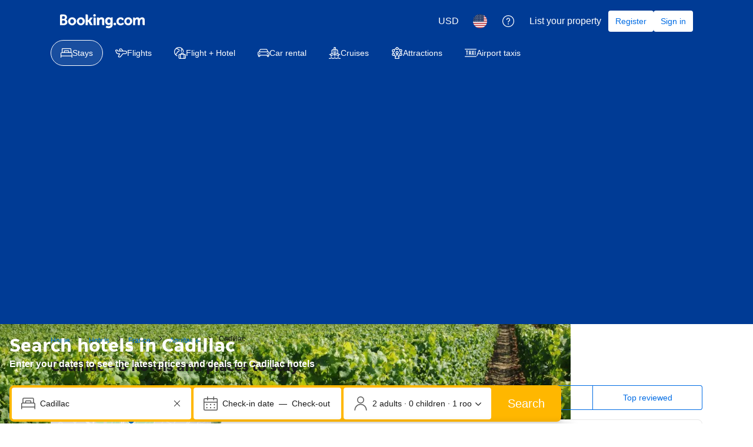

--- FILE ---
content_type: text/html; charset=UTF-8
request_url: https://www.booking.com/city/fr/cadillac.html
body_size: 1812
content:
<!DOCTYPE html>
<html lang="en">
<head>
    <meta charset="utf-8">
    <meta name="viewport" content="width=device-width, initial-scale=1">
    <title></title>
    <style>
        body {
            font-family: "Arial";
        }
    </style>
    <script type="text/javascript">
    window.awsWafCookieDomainList = ['booking.com'];
    window.gokuProps = {
"key":"AQIDAHjcYu/GjX+QlghicBgQ/7bFaQZ+m5FKCMDnO+vTbNg96AGa3UwtRXLp1UG9nJB/HQinAAAAfjB8BgkqhkiG9w0BBwagbzBtAgEAMGgGCSqGSIb3DQEHATAeBglghkgBZQMEAS4wEQQMVB9T4BO29vx6+eu/AgEQgDsUEK5/5uCoJ5ITDGEIX5xZsJkN/pQ/fFjSXJeUl4KJKuJRNllJsEpYDnldC2dPnLosXUrqiNphrc4y8w==",
          "iv":"EkQVagH17AAACp2x",
          "context":"hskraQsx1TqTqLCQiDWxp59a+/pyOAtm5vosTGO9aV6pwKbLZ4B2k5tqRO/[base64]/dpqNSk/7LGqtCP7O7/IvsGwvnaylh0k2tVMwMaRDsKmU5wjGy/tIDA9PBtWg="
};
    </script>
    <script src="https://d8c14d4960ca.337f8b16.us-east-2.token.awswaf.com/d8c14d4960ca/a18a4859af9c/f81f84a03d17/challenge.js"></script>
</head>
<body>
    <div id="challenge-container"></div>
    <script type="text/javascript">
        AwsWafIntegration.saveReferrer();
        AwsWafIntegration.checkForceRefresh().then((forceRefresh) => {
            if (forceRefresh) {
                AwsWafIntegration.forceRefreshToken().then(() => {
                    window.location.reload(true);
                });
            } else {
                AwsWafIntegration.getToken().then(() => {
                    window.location.reload(true);
                });
            }
        });
    </script>
    <noscript>
        <h1>JavaScript is disabled</h1>
        In order to continue, we need to verify that you're not a robot.
        This requires JavaScript. Enable JavaScript and then reload the page.
    </noscript>
</body>
</html>

--- FILE ---
content_type: text/html; charset=UTF-8
request_url: https://www.booking.com/city/fr/cadillac.html
body_size: 195099
content:
<!DOCTYPE html>
<!--
You know you could be getting paid to poke around in our code?
We're hiring designers and developers to work in Amsterdam:
https://careers.booking.com/
-->
<!-- wdot-802 -->
<html lang="en-us" prefix="og: http://ogp.me/ns# fb: http://ogp.me/ns/fb# booking_com: http://ogp.me/ns/fb/booking_com#" class="noJS b_chrome b_chrome_131 supports_inline-block supports_flexbox_unprefixed supports_fontface supports_hyphens " >
<head profile="http://a9.com/-/spec/opensearch/1.1/">
<script type="text/javascript" nonce="rUiBtqURugd8cDQ">
window.PCM = {
config: {
isBanner: false,
domainUUID: '3ea94870-d4b1-483a-b1d2-faf1d982bb31',
isPCSIntegration: true,
shareConsentWithin: 'www.booking.com',
isCrossDomainCookieSharingEnabled: false,
nonce: 'rUiBtqURugd8cDQ',
countryCode: 'us',
isUserLoggedIn: false,
},
pcm_consent_cookie: ''
};
(()=>{let e,c=e=>{let n,t,o=new FormData,i={error:e.message||"",message:e.message||"",stack:e.stack||"",name:"js_errors",colno:0,lno:0,url:window.location.hostname+window.location.pathname,pid:(null==(t=null==(n=window.B)?void 0:n.env)?void 0:t.pageview_id)||1,be_running:1,be_column:0,be_line:0,be_stack:e.stack||"",be_message:e.message||"",be_file:window.location.hostname+window.location.pathname};Object.keys(i).forEach(e=>{o.append(e,i[e])}),window.fetch("/js_errors",{method:"POST",body:o}).catch(()=>!1)};window.cookieStore&&window.cookieStore.addEventListener("change",e=>{var n;null!=(n=null==e?void 0:e.changed)&&n.length&&null!=e&&e.changed.forEach(e=>{"OptanonAlertBoxClosed"!==e.name||D(e.value)||c(new Error("OptanonAlertBoxClosed bad value detected: "+e.value)),"OptanonConsent"!==e.name||M(e.value)||c(new Error("OptanonConsent bad value detected: "+e.value))})});let _;(d=_=_||{}).ANALYTICAL="C0002",d.MARKETING="C0004";let g;(d=g=g||{}).PREFERENCES_SAVE_SETTINGS="preferences_save_settings",d.BANNER_REJECT_ALL="banner_reject_all",d.BANNER_ACCEPT_ALL="banner_accept_cookies",d.PREFERENCES_REJECT_ALL="preferences_reject_all",d.PREFERENCES_ACCEPT_ALL="preferences_allow_all";let u,B=((d=u=u||{}).BACKFILLING="back_filling",d.GPC_SIGNAL="gpc_signal",[g.BANNER_ACCEPT_ALL,g.PREFERENCES_ACCEPT_ALL,g.PREFERENCES_SAVE_SETTINGS]),m=[g.BANNER_REJECT_ALL,g.PREFERENCES_REJECT_ALL,g.PREFERENCES_SAVE_SETTINGS],t,I=new Promise(function(e){t=e}),G=window.B&&window.B.env&&window.B.env.b_user_genius_status&&window.B.env.b_user_genius_status.b_genius_level?"genuis_level_"+window.B.env.b_user_genius_status.b_genius_level:"",f={analytical:_.ANALYTICAL+"%3A1",marketing:_.MARKETING+"%3A1"},j="%2C",o="bkng_wvpc",n=window.location.hostname,v=P("isPCSIntegration")||!1,i=P("shareConsentWithin")||!1,w=P("countryCode");var a,r,s,d=P("cookieDomain")||n,l=null!=(e=P("isCrossDomainCookieSharingEnabled"))&&e;let p=";domain="+(l?2<=(r=(a=d).split(".")).length?r.slice(-2).join("."):a:d),C,h=(C="localhost"===n?"http://localhost:8080/dqs":/\.(?:dev|dqs)\.booking\.com/.test(window.location.origin)?"https://account.dqs.booking.com":"https://account.booking."+(/booking\.cn/.test(window.location.origin)?"cn":"com"),31536e6),E="us"!==w?15552e6:h,k="function"==typeof XDomainRequest,K=P("domainUUID")||"",A=P("nonce"),O=P("isBanner")||!1,U=P("isUserLoggedIn"),b=!1;function P(e){return window.PCM&&window.PCM.config&&void 0!==window.PCM.config[e]?window.PCM.config[e]:null}function y(e){e=J(e);let n={};return"string"==typeof e&&(e=e.split("&")).length&&e.forEach(function(e){e=e.split("=");2===e.length&&(n[e[0]]=e[1])}),n}function S(n){return Object.keys(n).map(function(e){return e+"="+n[e]}).join("&")}function F(e){var n=document.createElement("iframe");n.onload=t,n.src="https://"+i+"/cookiebanner.html",n.id="OTcrossDomain",n.role="none",n.frameborder="0",n.height="0",n.width="0",n.role="none";return n.setAttribute("style","position: absolute; overflow: hidden; clip: rect(0 0 0 0); width: 1px; height: 1px; margin: -1px; padding: 0; white-space: nowrap; border: 0; clip-path: inset(100%);"),n.setAttribute("aria-hidden","true"),n.setAttribute("tabindex","-1"),n.setAttribute("data-propagate-only-forced-consent",""+e),document.body.appendChild(n),n}function T(e,n,t=!1){let o={type:"onetrust",OptanonConsent:e},i=(D(n)&&(o.OptanonAlertBoxClosed=n),window.document.getElementById("OTcrossDomain"));(i=t&&!i?F(t):i)&&i.contentWindow&&("true"!==(e=i.getAttribute("data-propagate-only-forced-consent"))||"true"===e&&t)&&I.then(function(){var e;null!=(e=i.contentWindow)&&e.postMessage(o,"*")})}function M(e){if(void 0!==e&&null!=e)try{var n=y(e);return 0<Object.keys(n).length}catch(e){}}function D(e){if(void 0!==e&&null!=e&&isNaN(+e))return e=new Date(e),!isNaN(e.getTime())}function q(e,n,t,o){window.PCM.__mustInjectSDK||void 0===window.Optanon||void 0===e||(e=-1<e.indexOf(t),(void 0!==window.OptanonActiveGroups?-1<window.OptanonActiveGroups.indexOf(n):void 0)!==(window.PCM[o]=e)&&window.Optanon.UpdateConsent("Category",n+":"+(e?"1":"0")))}function L(){var e=y(window.PCM.__getCookie("OptanonConsent"));q(e.groups,_.ANALYTICAL,f.analytical,"Analytical"),q(e.groups,_.MARKETING,f.marketing,"Marketing")}function x(n,t){if(M(n)){let e;var o=(e=D(t)?new Date(t):new Date).getTime()+h,o=new Date(o).toUTCString(),n=J(n);document.cookie="OptanonConsent="+n+p+";path=/;expires="+o+";secure;samesite=none;",D(t)&&(document.cookie="OptanonAlertBoxClosed="+t+p+";path=/;expires="+o+";secure;samesite=none;"),L()}}function N(n,t,o,i){if(v){b=!0;let e=new XMLHttpRequest;e.withCredentials=!0,e.onload=function(){200===e.status?o():(b=!1,i&&i())},e.open("POST",C+"/privacy-consents",!0),e.setRequestHeader("Content-type","application/json;charset=UTF-8"),e.send(JSON.stringify(Object.assign({client_type:"web",client_id:"vO1Kblk7xX9tUn2cpZLS",optanon_action:t,genius_status:G},n)))}}function J(e){return e=e&&-1<e.indexOf("%253")?decodeURI(e):e}function H(e,n){e.backfilled_at=(new Date).getTime(),e.backfilled_seed=1;e=S(e);x(e,n),T(e,n)}function R(){if(v&&!b){let t=new XMLHttpRequest;t.withCredentials=!0,t.onload=function(){var e,n;200===t.status&&((e=y(window.PCM.__getCookie("OptanonConsent"))).implicitConsentCountry=O?"GDPR":"nonGDPR",e.implicitConsentDate=(new Date).getTime(),e=S(e),n=(new Date).getTime()+h,n=new Date(n).toUTCString(),document.cookie="OptanonConsent="+e+p+";path=/;expires="+n+";secure;samesite=none;",L(),T(e,window.PCM.__getCookie("OptanonAlertBoxClosed")))},t.open("POST",C+"/privacy-consents/implicit",!0),t.setRequestHeader("Content-type","application/json;charset=UTF-8"),t.send(JSON.stringify({client_type:"web",client_id:"vO1Kblk7xX9tUn2cpZLS"}))}}i&&l&&Object.defineProperty(window,"otStubData",{set:function(e){e&&e.domainData&&e.domainData.ScriptType&&"PRODUCTION"===e.domainData.ScriptType&&(e.domainData.ScriptType="TEST"),this._otStubData=e},get:function(){return this._otStubData}});let W={a:"analytical",m:"marketing"};function X(){var e,n;let t=(e=>{if(e){var n=e.split("&"),t={};for(let e=0;e<n.length;e++){var o=n[e].split(":");if(2!==o.length)return;var i=o[0],o=o[1],i=W[i];if(!i)return;t[i]="1"===o}return t}})(window.PCM.__getCookie(o));t&&((e=y(window.PCM.__getCookie("OptanonConsent"))).groups=Object.keys(t).filter(function(e){return t[e]}).map(function(e){return f[e]}).join(j),x(e=S(e),n=(new Date).toISOString()),T(e,n),window.PCM.__deleteCookie(o))}function Y(e,n){try{if(!k){x(e,n),d=window.PCM.__getCookie("OptanonConsent"),l=window.PCM.pcm_consent_cookie,d&&l&&(r=-1<((d=y(d)).groups||"").indexOf(f.analytical)?1:0,d=-1<(d.groups||"").indexOf(f.marketing)?1:0,s="true"===(l=y(l.replace(/&amp;/g,"&"))).analytical?1:0,l="true"===l.marketing?1:0,k||r==s&&d==l||N({analytical:r,marketing:d},u.BACKFILLING,()=>{}));var t=window.navigator.globalPrivacyControl;if(v&&t&&"us"===w){let a=y(window.PCM.__getCookie("OptanonConsent"));var t=[],o=(a.consentCausedByGPCSignalStored||t.push(new Promise(function(e,n){N({analytical:0,marketing:0,is_first_time_gpc_signal:1},u.GPC_SIGNAL,function(){e({consentCausedByGPCSignalStored:(new Date).getTime()})},function(){n({})})})),null===U||U);o&&!a.dnsmiCapturedTimestamp&&t.push(new Promise(function(e,n){let t=new XMLHttpRequest;t.withCredentials=!0,t.onload=function(){200<=t.status&&t.status<=299?e({dnsmiCapturedTimestamp:(new Date).getTime()}):n({})},t.open("POST",C+"/dnsmi",!0),t.setRequestHeader("Content-type","application/json;charset=UTF-8"),t.send()})),Promise.allSettled(t).then(function(n){let t=!1;for(let e=0;e<n.length;e++){var o=n[e];"fulfilled"===o.status&&(Object.assign(a,o.value),t=!0)}var e,i;t&&(e=window.PCM.__getCookie("OptanonAlertBoxClosed"),x(i=S(a),e),T(i,e))})}X(),i=y(window.PCM.__getCookie("OptanonConsent")),D(a=window.PCM.__getCookie("OptanonAlertBoxClosed"))&&(new Date).getTime()-new Date(a).getTime()<=E||(!i.implicitConsentDate||(new Date).getTime()-parseInt(i.implicitConsentDate)>=E?R():O?"GDPR"!==i.implicitConsentCountry&&R():"nonGDPR"!==i.implicitConsentCountry&&R()),!function(){if(v){var n=window.PCM.__getCookie("OptanonConsent"),t=window.PCM.__getCookie("OptanonAlertBoxClosed");if(M(n)&&D(t)){var o,n=y(n),i=new Date(t);if(n.groups&&(void 0===n.backfilled_at||new Date(parseInt(n.backfilled_at))<i)){let e;n.geolocation&&(o=n.geolocation.split("%3B"),e={country:o[0],country_region:o[1]}),N(Object.assign({analytical:-1<n.groups.indexOf(f.analytical)?1:0,marketing:-1<n.groups.indexOf(f.marketing)?1:0,consented_at:i.toISOString()},e),u.BACKFILLING,H.bind(this,n,t))}}}}(),window.PCM.__injectSDK()}}catch(e){c(e)}var i,a,r,s,d,l}let V=(e,n)=>{"complete"===document.readyState?window.PCM.__dispatchEvent(e,n):window.addEventListener("load",function(){window.PCM.__dispatchEvent(e,n)})};window.OptanonWrapper=function(...e){var n,t=void 0!==window.Optanon&&"function"==typeof window.Optanon.GetDomainData?window.Optanon.GetDomainData().ShowAlertNotice:void 0,o=(L(),document.getElementById("onetrust-policy-text"));if(o&&!o.hasAttribute("tabindex")&&o.setAttribute("tabindex","0"),t)for(let e=window.PCM.__eventCounter;e<window.dataLayer.length;e++)"trackOptanonEvent"!==window.dataLayer[e].event&&"trackOptanonEvent"!==window.dataLayer[e][1]||(n=(window.dataLayer[e].optanonAction||window.dataLayer[e][2].optanonAction).toLowerCase().replace(/\s/g,"_"),-1===B.indexOf(n)&&-1===m.indexOf(n))||(window.PCM.syncConsent(n),window.PCM.__dispatchEvent("cookie_banner_closed")),window.PCM.__eventCounter++;else window.PCM.__dispatchEvent("cookie_consent_available");"function"==typeof window.OptanonWrapperCallback&&window.OptanonWrapperCallback(e)},window.PCM=Object.assign({Marketing:!1,Analytical:!1,__eventCounter:0,__mustInjectSDK:!0,__dispatchEvent:function(e,n){n=n||window.PCM;let t;CustomEvent?(t=document.createEvent("CustomEvent")).initCustomEvent(e,!0,!0,n):t=new CustomEvent(e,{detail:n}),document.dispatchEvent(t)},__injectSDK:function(){var e,n;window.PCM.__mustInjectSDK&&(D(null!=(n=window.PCM.__getCookie("OptanonAlertBoxClosed"))?n:"")||window.PCM.__deleteCookie("OptanonAlertBoxClosed"),(n=document.createElement("script")).type="text/javascript",n.setAttribute("async","true"),n.setAttribute("src","https://cdn.cookielaw.org/scripttemplates/otSDKStub.js"),n.setAttribute("charset","UTF-8"),n.setAttribute("data-document-language","true"),n.setAttribute("data-domain-script",K),A&&n.setAttribute("nonce",A),n.addEventListener("load",function(){V("cookie_banner_loaded",{willBannerBeShown:!window.PCM.isUserGaveConsent()})}),n.addEventListener("error",function(){V("cookie_banner_loaded",{willBannerBeShown:!1})}),null!=(e=null==(e=document.getElementsByTagName("head"))?void 0:e.item(0))&&e.appendChild(n),window.PCM.__mustInjectSDK=!1)},__getCookie:function(e){e+="=";var n=document.cookie.split(";");let t,o;for(t=0;t<n.length;t+=1){for(o=n[t];" "==o.charAt(0);)o=o.substring(1,o.length);if(0==o.indexOf(e))return o.substring(e.length,o.length)}return null},__deleteCookie:function(e){document.cookie=e+"=;path=/;domain="+n+";expires=Thu, 01 Jan 1970 00:00:01 GMT",document.cookie=e+"=;path=/;domain=;expires=Thu, 01 Jan 1970 00:00:01 GMT"},isUserGaveConsent:()=>{var e=window.PCM.__getCookie("OptanonAlertBoxClosed");return!!e&&(new Date).getTime()-new Date(e).getTime()<=E},syncConsent:function(e=g.BANNER_REJECT_ALL,n){var t=window.PCM.__getCookie("OptanonAlertBoxClosed"),o=window.PCM.__getCookie("OptanonConsent"),i=y(o),a=-1<(i.groups||"").indexOf(f.analytical)?1:0,r=-1<(i.groups||"").indexOf(f.marketing)?1:0;if(T(o,t,n),!k&&v&&N({analytical:a,marketing:r},e,H.bind(this,i,t)),!(-1===m.indexOf(e)||window.PCM.Analytical&&window.PCM.Marketing)){var s=[...window.PCM.Analytical?[]:[_.ANALYTICAL],...window.PCM.Marketing?[]:[_.MARKETING]],d=[];for(let e=0;e<(null==(l=null==(l=null==(l=window.Optanon)?void 0:l.GetDomainData())?void 0:l.Groups)?void 0:l.length);e++){var l=window.Optanon.GetDomainData().Groups[e];l.CustomGroupId&&-1!==s.indexOf(l.CustomGroupId)&&d.push(l)}var c=[],u=document.cookie.split("; ");for(let e=0;e<u.length;e++)c.push(u[e].split("=")[0]);for(let e=0;e<d.length;e++){var w=d[e].Cookies;for(let e=0;e<w.length;e++){var p=[w[e].Name];if(-1!==p[0].indexOf("xx")){var C=new RegExp("^"+p[0].replaceAll("x","\\w")+"$","g");for(let e=0;e<c.length;e++)c[e].match(C)&&p.push(c[e])}for(let e=0;e<p.length;e++)window.PCM.__deleteCookie(p[e])}}}}},window.PCM),void 0===window.dataLayer&&(window.dataLayer=[]),s=function(){i&&n!==i?(window.addEventListener("message",function(e){e&&e.data&&"OneTrustCookies"===e.data.name&&Y(e.data.OptanonConsent,e.data.OptanonAlertBoxClosed)}),F(!1)):Y()},"loading"===document.readyState?document.addEventListener("DOMContentLoaded",function(){s()}):s()})();
</script>
<link href="https://cf.bstatic.com" rel="dns-prefetch" crossorigin>
<link href="https://cf.bstatic.com" rel="dns-prefetch" crossorigin>
<meta name="referrer" content="strict-origin-when-cross-origin">
<meta http-equiv="content-type" content="text/html; charset=utf-8" />
<script nonce="rUiBtqURugd8cDQ"> function b_cors_check(supported) { var value = supported ? 1 : 0; if (!/(^|;)\s*cors_js=/.test(document.cookie)) { var d = new Date(); d.setTime(d.getTime() + 60 * 60 * 24 * 365 * 1000); var cookieDomain = '.booking.com' || '.booking.com'; document.cookie = 'cors_js=' + value +'; domain=' + cookieDomain + '; path=/; expires=' + d.toGMTString(); } if (!value) { location.reload(); } } </script>
<script nonce="rUiBtqURugd8cDQ">(function(d) { d.addEventListener('error', function(e) { if (e.target && e.target.classList.contains('crossorigin-check-js')) { b_cors_check(false); } }, true); })(document); </script>
<script class="crossorigin-check-js" src="https://cf.bstatic.com/static/js/crossorigin_check_cloudfront_sd/2454015045ef79168d452ff4e7f30bdadff0aa81.js" async crossorigin nonce="rUiBtqURugd8cDQ"></script>
<script nonce="rUiBtqURugd8cDQ"> 
;(function() {
window.b_early_errors = window.b_early_errors || [];
window.onerror = function() {
window.b_early_errors.push(arguments);
};
}());
 </script>
<link rel="stylesheet" id="main-css-preload" href="https://cf.bstatic.com/static/css/main_cloudfront_sd.iq_ltr/0a96e2329a7d12eabd94a042b018a0c0c90a3439.css"  data-main-css="1" />
<script nonce="rUiBtqURugd8cDQ">
document.querySelector('#main-css-preload').addEventListener('load', function() {
window.mainCssWasLoaded = 1;
})
</script>
<link rel="stylesheet" href="https://cf.bstatic.com/static/css/main_exps_cloudfront_sd.iq_ltr/f3f7bce74850e3086e63c198d858b6528c5be8be.css"  />
<link rel="stylesheet" href="https://cf.bstatic.com/static/css/gprof_icons_cloudfront_sd.iq_ltr/f4fa450a0fd6a6ad8cafc28c74bf19a153e53191.css" /> 
<link rel="_prefetch" data-defer-prefetch href="https://cf.bstatic.com/static/css/searchresults_cloudfront_sd.iq_ltr/47be117066e38c9c0e5194cea922f5db97af20f3.css">
<link rel="stylesheet" type="text/css" href="https://cf.bstatic.com/static/css/xp-index-sb_cloudfront_sd.iq_ltr/739c5abd2dafba99c581049ff8bb6c1855400f61.css"  media="screen, print" />
<link rel="stylesheet" type="text/css" href="https://cf.bstatic.com/static/css/incentives_cloudfront_sd.iq_ltr/f1558a6e9832a4eb8cfe1d3d14db176bd3564335.css"  media="screen" />
 <link rel="stylesheet" href="https://cf.bstatic.com/static/css/city_cloudfront_sd.iq_ltr/121c19d33109aecfcf360048c539b23985304d90.css" />  
 <style nonce="rUiBtqURugd8cDQ"> #basiclayout, .basiclayout { margin: 0; } #special_actions { margin: 3px 15px 3px 0; } .ticker_space { margin-top: 3px !important; } #logo_no_globe_new_logo { top: 14px; } .b_msie_6 #top, .b_msie_6 body.header_reshuffle #top {height:61px !important;} .b_msie_6 #special_actions { margin: 3px 15px 3px 0; overflow:visible; } body.header_reshuffle #top { min-height: 50px !important; height: auto !important; } .nobg { background: #fff url("https://cf.bstatic.com/static/img/nobg_all_blue_iq/b700d9e3067c1186a3364012df4fe1c48ae6da44.png") repeat-x; background-position: 0 -50px; } </style> 
<link rel="preload" as="script" href="https://cf.bstatic.com/static/js/core-deps-inlinedet_cloudfront_sd/f62025e692b596dd53ecd1bd082dfd3197944c50.js" crossorigin nonce="rUiBtqURugd8cDQ">
<link rel="preload" as="script" href="https://cf.bstatic.com/static/js/jquery_cloudfront_sd/e1e8c0e862309cb4caf3c0d5fbea48bfb8eaad42.js" crossorigin nonce="rUiBtqURugd8cDQ">
<link rel="preload" as="script" href="https://cf.bstatic.com/static/js/main_cloudfront_sd/e9135a12ef2a2075f1eda34a3b7eca03ead92a7f.js" crossorigin nonce="rUiBtqURugd8cDQ">
<link rel="preload" as="script" href="https://cf.bstatic.com/static/js/city_cloudfront_sd/0dcba48fb22a4da5c4c74bbe5f8eecd1f1e9d846.js" crossorigin nonce="rUiBtqURugd8cDQ">
<link rel="preload" as="script" href="https://cf.bstatic.com/static/js/searchbox_cloudfront_sd/d3fff906438c5bdb62638654d2628b6d49d15aa1.js" crossorigin nonce="rUiBtqURugd8cDQ">
<link rel="preload" as="script" href="https://cf.bstatic.com/static/js/error_catcher_bec_cloudfront_sd/c40c55637440286271899bb4294fd743b387ac07.js" crossorigin nonce="rUiBtqURugd8cDQ">
<script nonce="rUiBtqURugd8cDQ"> if( window.performance && performance.measure && 'b-stylesheets') { performance.measure('b-stylesheets'); } </script><title>The best available hotels & places to stay near Cadillac, France</title>
<meta name="description" content="Great savings on hotels in Cadillac, France online. Good availability and great rates. Read hotel reviews and choose the best hotel deal for your stay." />
<meta name="keywords" content="Hotel, Hotels, Cadillac, lodging, accommodation, special offers, packages, specials, weekend breaks, city breaks, deals Cadillac France, budget, cheap, discount, savings" />
<meta name="robots" content="index,follow" />
<link rel="canonical" href="https://www.booking.com/city/fr/cadillac.html" />
<meta name="booking-verification" content="[base64]" />
<meta name="twitter:app:id:iphone" content="367003839" />
<meta name="twitter:app:name:ipad" content="Booking.com Hotel Reservations Worldwide & Hotel Deals" />
<meta name="twitter:app:id:ipad" content="367003839" />
<meta name="twitter:app:name:googleplay" content="Booking.com Hotel Reservations" />
<meta name="twitter:app:id:googleplay" content="com.booking" />
<meta property="al:ios:app_store_id" content="367003839">
<meta property="al:ios:app_name" content="Booking.com Hotel Reservations">
<meta property="al:android:app_name" content="Booking.com Hotel Reservation">
<meta property="al:android:package" content="com.booking">
<meta name="twitter:title" content="9 hotels in Cadillac, France." />
<meta name="twitter:description" content="Great savings on hotels in Cadillac, France online. Good availability and great rates. Read hotel reviews and choose the best hotel deal for your stay." />
<meta name="twitter:image" content="https://cf.bstatic.com/xdata/images/city/1680x560/618939.webp?k=a1d408f12bbc702bc4de035329e76a4b47c0a73fdde56076c19a1ee96dad0b03&amp;o=" />
<meta property="al:ios:url" content="booking://searchresults?dest_id=-1416086&dest_type=city&affiliate_id=375119&source=gen173bo-1GCAMoTUIIY2FkaWxsYWNIM1gDaKgCiAEBmAEzuAEHyAEM2AED6AEB-AEBiAIBmAICqAIBuALM5P_JBsACAtICJGVlZDI3ZDhhLTlhNjMtNDZmMS1iM2E3LTZmYTc5OWQwZmM2N9gCAuACAQ" />
<meta property="al:android:url" content="booking://searchresults?dest_id=-1416086&dest_type=city&affiliate_id=375119&source=gen173bo-1GCAMoTUIIY2FkaWxsYWNIM1gDaKgCiAEBmAEzuAEHyAEM2AED6AEB-AEBiAIBmAICqAIBuALM5P_JBsACAtICJGVlZDI3ZDhhLTlhNjMtNDZmMS1iM2E3LTZmYTc5OWQwZmM2N9gCAuACAQ" />
<meta name="p:domain_verify" content="ff7f0b90ebb93e5bf7c7cafe77640ec1"/>
<meta http-equiv="content-language" content="en-us" />
<meta http-equiv="content-script-type" content="text/javascript" />
<meta http-equiv="content-style-type" content="text/css" />
<meta http-equiv="window-target" content="_top" />
<meta property="fb:pages" content="131840030178250, 1425349334428496, 117615518393985, 1565844503706287, 517612321758712, 1668799180037291, 265097377176252, 1643712662515912, 303492549842824, 1638321783047271, 809709019119342, 959185470826086, 217466488652137, 641365839348517, 203741606405114">
<meta property="wb:webmaster" content="48970bbca45d28c2" />
<meta name="twitter:card" content="summary_large_image">
<meta name="twitter:site" content="@bookingcom">
<meta name="twitter:creator" content="@bookingcom">
<meta property="og:type" content="website" />
<meta name="twitter:card" content="summary_large_image">
<meta name="twitter:site" content="@bookingcom">
<meta name="twitter:creator" content="@bookingcom">
<meta property="og:title" content="9 hotels in Cadillac, France." />
<meta property="og:image" content="https://cf.bstatic.com/xdata/images/city/1680x560/618939.webp?k=a1d408f12bbc702bc4de035329e76a4b47c0a73fdde56076c19a1ee96dad0b03&amp;o=" />
<meta property="og:description" content="Great savings on hotels in Cadillac, France online. Good availability and great rates. Read hotel reviews and choose the best hotel deal for your stay." />
<meta property="og:locale" content="en_US" />
<meta property="og:url" content="https://www.booking.com/city/fr/cadillac.html" />
<meta property="og:site_name" content="Booking.com" />
<meta property="fb:app_id" content="145362478954725" />
<link rel="alternate" type="text/html" hreflang="en-gb" href="https://www.booking.com/city/fr/cadillac.en-gb.html" title="English (UK)"/>
<link rel="alternate" type="text/html" hreflang="en-us" href="https://www.booking.com/city/fr/cadillac.html" title="English (US)"/>
<link rel="alternate" type="text/html" hreflang="de" href="https://www.booking.com/city/fr/cadillac.de.html" title="Deutsch"/>
<link rel="alternate" type="text/html" hreflang="nl" href="https://www.booking.com/city/fr/cadillac.nl.html" title="Nederlands"/>
<link rel="alternate" type="text/html" hreflang="fr" href="https://www.booking.com/city/fr/cadillac.fr.html" title="Français"/>
<link rel="alternate" type="text/html" hreflang="es" href="https://www.booking.com/city/fr/cadillac.es.html" title="Español"/>
<link rel="alternate" type="text/html" hreflang="es-ar" href="https://www.booking.com/city/fr/cadillac.es-ar.html" title="Español (AR)"/>
<link rel="alternate" type="text/html" hreflang="es-mx" href="https://www.booking.com/city/fr/cadillac.es-mx.html" title="Español (MX)"/>
<link rel="alternate" type="text/html" hreflang="ca" href="https://www.booking.com/city/fr/cadillac.ca.html" title="Català"/>
<link rel="alternate" type="text/html" hreflang="it" href="https://www.booking.com/city/fr/cadillac.it.html" title="Italiano"/>
<link rel="alternate" type="text/html" hreflang="pt-pt" href="https://www.booking.com/city/fr/cadillac.pt-pt.html" title="Português (PT)"/>
<link rel="alternate" type="text/html" hreflang="pt-br" href="https://www.booking.com/city/fr/cadillac.pt-br.html" title="Português (BR)"/>
<link rel="alternate" type="text/html" hreflang="no" href="https://www.booking.com/city/fr/cadillac.no.html" title="Norsk"/>
<link rel="alternate" type="text/html" hreflang="fi" href="https://www.booking.com/city/fr/cadillac.fi.html" title="Suomi"/>
<link rel="alternate" type="text/html" hreflang="sv" href="https://www.booking.com/city/fr/cadillac.sv.html" title="Svenska"/>
<link rel="alternate" type="text/html" hreflang="da" href="https://www.booking.com/city/fr/cadillac.da.html" title="Dansk"/>
<link rel="alternate" type="text/html" hreflang="cs" href="https://www.booking.com/city/fr/cadillac.cs.html" title="Čeština"/>
<link rel="alternate" type="text/html" hreflang="hu" href="https://www.booking.com/city/fr/cadillac.hu.html" title="Magyar"/>
<link rel="alternate" type="text/html" hreflang="ro" href="https://www.booking.com/city/fr/cadillac.ro.html" title="Română"/>
<link rel="alternate" type="text/html" hreflang="ja" href="https://www.booking.com/city/fr/cadillac.ja.html" title="日本語"/>
<link rel="alternate" type="text/html" hreflang="zh-cn" href="https://www.booking.com/city/fr/cadillac.zh-cn.html" title="简体中文"/>
<link rel="alternate" type="text/html" hreflang="zh-tw" href="https://www.booking.com/city/fr/cadillac.zh-tw.html" title="繁體中文"/>
<link rel="alternate" type="text/html" hreflang="pl" href="https://www.booking.com/city/fr/cadillac.pl.html" title="Polski"/>
<link rel="alternate" type="text/html" hreflang="el" href="https://www.booking.com/city/fr/cadillac.el.html" title="Ελληνικά"/>
<link rel="alternate" type="text/html" hreflang="ru" href="https://www.booking.com/city/fr/cadillac.ru.html" title="Русский"/>
<link rel="alternate" type="text/html" hreflang="tr" href="https://www.booking.com/city/fr/cadillac.tr.html" title="Türkçe"/>
<link rel="alternate" type="text/html" hreflang="bg" href="https://www.booking.com/city/fr/cadillac.bg.html" title="Български"/>
<link rel="alternate" type="text/html" hreflang="ar" href="https://www.booking.com/city/fr/cadillac.ar.html" title="العربية"/>
<link rel="alternate" type="text/html" hreflang="ko" href="https://www.booking.com/city/fr/cadillac.ko.html" title="한국어"/>
<link rel="alternate" type="text/html" hreflang="he" href="https://www.booking.com/city/fr/cadillac.he.html" title="עברית"/>
<link rel="alternate" type="text/html" hreflang="lv" href="https://www.booking.com/city/fr/cadillac.lv.html" title="Latviski"/>
<link rel="alternate" type="text/html" hreflang="uk" href="https://www.booking.com/city/fr/cadillac.uk.html" title="Українська"/>
<link rel="alternate" type="text/html" hreflang="hi" href="https://www.booking.com/city/fr/cadillac.hi.html" title="हिन्दी"/>
<link rel="alternate" type="text/html" hreflang="id" href="https://www.booking.com/city/fr/cadillac.id.html" title="Bahasa Indonesia"/>
<link rel="alternate" type="text/html" hreflang="ms" href="https://www.booking.com/city/fr/cadillac.ms.html" title="Bahasa Malaysia"/>
<link rel="alternate" type="text/html" hreflang="th" href="https://www.booking.com/city/fr/cadillac.th.html" title="ภาษาไทย"/>
<link rel="alternate" type="text/html" hreflang="et" href="https://www.booking.com/city/fr/cadillac.et.html" title="Eesti"/>
<link rel="alternate" type="text/html" hreflang="hr" href="https://www.booking.com/city/fr/cadillac.hr.html" title="Hrvatski"/>
<link rel="alternate" type="text/html" hreflang="lt" href="https://www.booking.com/city/fr/cadillac.lt.html" title="Lietuvių"/>
<link rel="alternate" type="text/html" hreflang="sk" href="https://www.booking.com/city/fr/cadillac.sk.html" title="Slovenčina"/>
<link rel="alternate" type="text/html" hreflang="sr" href="https://www.booking.com/city/fr/cadillac.sr.html" title="Srpski"/>
<link rel="alternate" type="text/html" hreflang="sl" href="https://www.booking.com/city/fr/cadillac.sl.html" title="Slovenščina"/>
<link rel="alternate" type="text/html" hreflang="vi" href="https://www.booking.com/city/fr/cadillac.vi.html" title="Tiếng Việt"/>
<link rel="alternate" type="text/html" hreflang="tl" href="https://www.booking.com/city/fr/cadillac.tl.html" title="Filipino"/>
<link rel="alternate" type="text/html" hreflang="is" href="https://www.booking.com/city/fr/cadillac.is.html" title="Íslenska"/>
<link rel="icon" href="https://cf.bstatic.com/static/img/favicon/9ca83ba2a5a3293ff07452cb24949a5843af4592.svg" type="image/svg+xml">
<link rel="icon" href="https://cf.bstatic.com/static/img/favicon/4a3b40c4059be39cbf1ebaa5f97dbb7d150926b9.png" type="image/png" sizes="192x192">
<link rel="icon" href="https://cf.bstatic.com/static/img/favicon/40749a316c45e239a7149b6711ea4c48d10f8d89.ico" sizes="32x32">
<link rel="apple-touch-icon" href="https://cf.bstatic.com/static/img/apple-touch-icon/5db9fd30d96b1796883ee94be7dddce50b73bb38.png" />
<link rel="help" href="/faq.html?label=gen173bo-10CAMoTUIIY2FkaWxsYWNIM1gDaKgCiAEBmAEzuAEHyAEM2AED6AEB-AEBiAIBmAICqAIBuALM5P_JBsACAdICJGVlZDI3ZDhhLTlhNjMtNDZmMS1iM2E3LTZmYTc5OWQwZmM2N9gCAeACAQ&sid=e5a9068cc35c5012e75607a908f652cc&amp;" />
<link rel="search" type="application/opensearchdescription+xml" href="https://cf.bstatic.com/static/opensearch/en-us/e19e3ca297c466eb18e0b783736192a638f6a66e.xml" title="Booking.com Online Hotel Reservations" />
<link href="https://plus.google.com/105443419075154950489" rel="publisher" />
<script nonce="rUiBtqURugd8cDQ">
/*
*/
(function avoidingXSSviaLocationHash() {
var location = window.location,
hash = location.hash,
xss = /[<>'"]/;
if (
xss.test( decodeURIComponent( hash ) ) ||
xss.test( hash )
) {
location.hash = '';
}
})();
document.documentElement.className = document.documentElement.className.replace('noJS', '') + ' hasJS';
var b_experiments = {}, WIDTH, B = window.booking = {
_onfly: [], // "on the fly" functions, will be executed as soon as external js files were loaded
devTools: {
trackedExperiments: []
},
user: {
},
env : {
isRetina : window.devicePixelRatio > 1,
"b_gtt": 'dLYAeZFVJfNTBBSSUcbQNASUVJfZDWYcbTYYXPbC',
"b_action" : 'city',
"b_secure_domain" : 'https://secure.booking.com',
"b_site_type" : 'www',
"b_site_type_id": '1',
"b_agent_is_no_robot": true,
"b_agent_is_robot": false,
"b_query_params_with_lang_no_ext": '?label=gen173bo-10CAMoTUIIY2FkaWxsYWNIM1gDaKgCiAEBmAEzuAEHyAEM2AED6AEB-AEBiAIBmAICqAIBuALM5P_JBsACAdICJGVlZDI3ZDhhLTlhNjMtNDZmMS1iM2E3LTZmYTc5OWQwZmM2N9gCAeACAQ&sid=e5a9068cc35c5012e75607a908f652cc',
"b_query_params_with_lang_no_ext_enforce_lang_aid_currency": '?label=gen173bo-10CAMoTUIIY2FkaWxsYWNIM1gDaKgCiAEBmAEzuAEHyAEM2AED6AEB-AEBiAIBmAICqAIBuALM5P_JBsACAdICJGVlZDI3ZDhhLTlhNjMtNDZmMS1iM2E3LTZmYTc5OWQwZmM2N9gCAeACAQ&sid=e5a9068cc35c5012e75607a908f652cc;lang=en-us;aid=304142;selected_currency=USD',
"b_travel_comm_url_with_lang": 'https://community.booking.com/?profile.language=en',
"b_calendar2" : '1',
"BHDTJdReLGMeEcYPffcVDZBZMO": true,
/*
*/
"b_partner_channel_id": '3',
"b_bookings_owned": '1',
"b_google_maps_key_params" : 'true&indexing=true',
"b_lang" : 'en',
"b_has_valid_dates": 0,
"b_countrycode" : 'fr',
"b_guest_country" : 'us',
"b_locale" : 'en-us',
"b_lang_for_url" : 'en-us',
"b_this_urchin" : '/city/fr/cadillac.html?label=gen173bo-10CAMoTUIIY2FkaWxsYWNIM1gDaKgCiAEBmAEzuAEHyAEM2AED6AEB-AEBiAIBmAICqAIBuALM5P_JBsACAdICJGVlZDI3ZDhhLTlhNjMtNDZmMS1iM2E3LTZmYTc5OWQwZmM2N9gCAeACAQ&inac=0&&',
"b_flag_to_suggest" : 'us',
"b_companyname" : 'Booking.com',
"b_partner_vertical" : 'channel_direct',
b_date_format: {"short_date_with_weekday":"{short_weekday}, {short_month_name} {day_of_month}, {full_year}","numeric_day_month_year_time_before":"before {time} on {month_name_0}/{day_name_0}/{full_year}","day_month_year_time_before":"before {time} on {month_name} {day_name}, {year}","day_month_year_from":"from {month_name} {day_name}, {full_year}","short_weekday_only":"{short_weekday}","numeric_date_range":"{month}/{day_of_month} - {month_until}/{day_of_month_until}","date_with_weekday_time_from":"{weekday}, {begin_marker}{month_name} {day_of_month}{end_marker}, {full_year} from {time}","short_month_only":"{short_month_name}","date_with_weekday":"{weekday}, {month_name} {day_of_month}, {full_year}","month_name_only":"{month_name_nom}","date_with_weekday_to":"{weekday_to} {day_of_month} {month_name_to} {full_year}","day_month_year_between":"between {month_name} {day_name}, {full_year} and {month_name_until} {day_name_until}, {full_year_until}","day_month_between":"between {month_name} {day_name} and {month_name_until} {day_name_until}","date_with_year":"{month_name} {day_of_month}, {full_year}","month_with_year":"{month_name_with_year_only} {full_year}","numeric_date":"{month}/{day_of_month}/{full_year}","date_with_weekday_from":"{weekday_from}, {month_name_from} {day_of_month}, {full_year}","day_month_year":"{month_name} {day_name}, {full_year}","short_date_with_weekday_without_year":"{short_weekday}, {short_month_name} {day_of_month}","day_month_on":"on {month_name} {day_name}","date_range_with_short_weekday_short_month":"{short_weekday}, {short_month_name} {day_of_month} – {short_weekday_until}, {short_month_name_until} {day_of_month_until} ","day_short_month_time_between":"{short_month_name} {day_of_month}, {time} – {time_until}","from_month_with_year":"since {month_name_from} {full_year}","ux_day_month":"{month_1} {day_1}","numeric_day_month_year_between":"between {month_name_0}/{day_name_0}/{full_year} and {month_name_0_until}/{day_name_0_until}/{full_year_until}","range_from_long_date_time_until_long_date_time":"from {month_name} {day_of_month}, {full_year} at {time} until {month_name_until} {day_of_month_until}, {full_year_until} at {time_until}","day_short_month_year_other":"{short_month_name} {day_name_other}, {full_year}","day_short_month_year_between":"{short_month_name} {day_of_month}, {full_year} – {short_month_name_until} {day_of_month_until}, {full_year_until}","short_date_without_year_range":"{short_month_name} {day_of_month} - {short_month_name_until} {day_of_month_until}","day_short_month_year":"{short_month_name} {day_name}, {full_year}","day_month":"{month_name} {day_name}","short_date":"{short_month_name} {day_of_month}, {full_year}","day_short_month_year_time":"{short_month_name} {day_of_month}, {full_year}, {time}","numeric_day_month_year_on":"on {month_name_0}/{day_name_0}/{full_year}","day_short_month_year_until":"until {short_month_name} {day_name}, {full_year}","numeric_date_range_both_years":"{month}/{day_of_month}/{full_year} - {month_until}/{day_of_month_until}/{full_year_until}","date_without_year":"{month_name} {day_of_month}","day_month_until":"until {month_name} {day_name}","day_month_year_other":"{month_name} {day_other}, {full_year}","date_with_weekday_time_at":"date_with_weekday_time_at","short_month_with_year":"{short_month_name} {full_year}","day_short_month_time":"{short_month_name} {day_of_month}, {time}","day_month_from":"from {month_name} {day_name}","date_with_short_weekday_with_year":"{short_weekday}, {month_name} {day_of_month}, {full_year}","date_with_weekday_time_from_until":"{weekday}, {begin_marker}{month_name} {day_of_month}{end_marker}, {full_year} from {time} until {time_until}","numeric_day_month_year_until":"until {month_name_0}/{day_name_0}/{full_year}","day_month_year_until":"until {month_name} {day_name}, {full_year}","day_short_month_between":"{short_month_name} {day_of_month} – {short_month_name_until} \n{day_of_month_until} ","short_date_without_year":"{short_month_name} {day_of_month}","numeric_day_month_year":"{month_name_0}/{day_name_0}/{full_year}","day_month_year_on":"on {month_name} {day_name}, {full_year}","date_with_weekday_time_until":"{weekday}, {begin_marker}{month_name} {day_of_month}{end_marker}, {full_year} until {time}","ux_day_month_on":"on {month_2} {day_2}","numeric_day_month_year_from":"from {month_name_0}/{day_name_0}/{full_year}","date_with_weekday_with_markers":"{weekday}, {begin_marker}{month_name} {day_of_month}{end_marker}, {full_year}","day_short_month_year_on":"on {short_month_name} {day_name}, {full_year}","day_of_month_only":"{day_of_month}","day_short_month_year_from":"from {short_month_name} {day_name}, {full_year}","day_month_other":"{month_name} {day_other}","long_date_range_both_years":"{month_name} {day_of_month}, {full_year} – {month_name_until} {day_of_month_until}, {full_year_until}","day_short_month_year_time_between":"{short_month_name} {day_of_month}, {full_year}, {time} – {time_until}","date_with_short_weekday_without_year":"{short_weekday}, {month_name} {day_of_month} ","in_month_with_year":"in {month_name_in} {full_year}"},
b_month_for_formatted_date: {"1":{"name_uc":"January","month_2":"January","name_to":"January","month_1":"January","name_only":"January","day_to":"January","name_def_article_uc":"The January","name":"January","to_month_lc":"to January","short_name_uc":"January","name_from":"January","name_in":"January","name_def_article_lc":"the January","name_lc":"January","on_day_month":"01","short_name":"Jan","name_with_year_only":"January","genitive_lc":"January","in_month_lc":"in January","genitive_uc":"January","name_other":"January","short_name_only":"Jan"},"10":{"name_uc":"October","to_month_lc":"to October","month_2":"October","short_name_uc":"October","name_from":"October","name_to":"October","month_1":"October","name_in":"October","name_def_article_lc":"the October","name_lc":"October","on_day_month":"10","short_name":"Oct","name_with_year_only":"October","genitive_lc":"October","in_month_lc":"in October","genitive_uc":"October","name_other":"October","name_only":"October","name_def_article_uc":"The October","name":"October","short_name_only":"Oct"},"11":{"name_lc":"November","name_def_article_lc":"the November","name_in":"November","month_1":"November","short_name_uc":"November","name_to":"November","name_from":"November","month_2":"November","name_uc":"November","to_month_lc":"to November ","short_name_only":"Nov","name_def_article_uc":"The November","name":"November","name_only":"November","name_other":"November","genitive_uc":"November ","in_month_lc":"in November ","genitive_lc":"November ","name_with_year_only":"November","short_name":"Nov","on_day_month":"11"},"12":{"name_def_article_uc":"The December","name":"December","short_name_only":"Dec","genitive_uc":"December","in_month_lc":"in December","name_only":"December","name_other":"December","genitive_lc":"December ","name_with_year_only":"December","short_name":"Dec","on_day_month":"12","name_def_article_lc":"the December","name_lc":"December","name_in":"December","short_name_uc":"December","name_to":"December","name_from":"December","month_1":"December","month_2":"December","name_uc":"December","to_month_lc":"to December"},"2":{"name":"February","name_def_article_uc":"The February","name_only":"February","day_to":"February","month_1":"February","name_to":"February","name_uc":"February","month_2":"February","short_name_only":"Feb","name_other":"February","in_month_lc":"in February ","genitive_uc":"February ","name_with_year_only":"February","genitive_lc":"February ","short_name":"Feb","on_day_month":"02","name_lc":"February","name_def_article_lc":"the February","name_in":"February","name_from":"February","short_name_uc":"February","to_month_lc":"to February "},"3":{"short_name_only":"Mar","name_other":"March","genitive_uc":"March","in_month_lc":"in March","genitive_lc":"March","name_with_year_only":"March","short_name":"Mar","on_day_month":"03","name_lc":"March","name_def_article_lc":"the March","name_in":"March","short_name_uc":"March","name_from":"March","to_month_lc":"to March","name_def_article_uc":"The March","name":"March","day_to":"March","name_only":"March","month_1":"March","name_to":"March","month_2":"March","name_uc":"March"},"4":{"short_name":"Apr","on_day_month":"04","name_with_year_only":"April","genitive_lc":"April","name_only":"April","name_other":"April","in_month_lc":"in April","genitive_uc":"April","short_name_only":"Apr","name_def_article_uc":"The April","name":"April","to_month_lc":"to April","name_uc":"April","month_2":"April","month_1":"April","name_from":"April","short_name_uc":"April","name_to":"April","name_in":"April","name_lc":"April","name_def_article_lc":"the April"},"5":{"on_day_month":"05","short_name":"May","name_with_year_only":"May","genitive_lc":"May","name_other":"May","name_only":"May","in_month_lc":"in May","genitive_uc":"May","short_name_only":"May","name_def_article_uc":"The May","name":"May","name_uc":"May","to_month_lc":"to May","month_2":"May","month_1":"May","name_to":"May","short_name_uc":"May","name_from":"May","name_in":"May","name_lc":"May","name_def_article_lc":"the May"},"6":{"name_def_article_lc":"the June","name_lc":"June","name_in":"June","name_from":"June","short_name_uc":"June","name_to":"June","month_1":"June","month_2":"June","to_month_lc":"to June","name_uc":"June","name_def_article_uc":"The June","name":"June","short_name_only":"Jun","genitive_uc":"June","in_month_lc":"in June","name_other":"June","name_only":"June","genitive_lc":"June","name_with_year_only":"June","on_day_month":"06","short_name":"Jun"},"7":{"on_day_month":"07","short_name":"Jul","name_with_year_only":"July","genitive_lc":"July","in_month_lc":"in July","genitive_uc":"July","name_only":"July","name_other":"July","name_def_article_uc":"The July","name":"July","short_name_only":"Jul","name_uc":"July","to_month_lc":"to July","month_2":"July","name_to":"July","short_name_uc":"July","name_from":"July","month_1":"July","name_in":"July","name_def_article_lc":"the July","name_lc":"July"},"8":{"month_2":"August","to_month_lc":"to August","name_uc":"August","month_1":"August","name_to":"August","short_name_uc":"August","name_from":"August","name_in":"August","name_lc":"August","name_def_article_lc":"the August","short_name":"Aug","on_day_month":"08","genitive_lc":"August","name_with_year_only":"August","name_other":"August","name_only":"August","genitive_uc":"August","in_month_lc":"in August","short_name_only":"Aug","name_def_article_uc":"The August","name":"August"},"9":{"name_in":"September","name_def_article_lc":"the September","name_lc":"September","month_2":"September","name_uc":"September","to_month_lc":"to September","name_to":"September","short_name_uc":"September","name_from":"September","month_1":"September","genitive_uc":"September","in_month_lc":"in September","name_only":"September","name_other":"September","name_def_article_uc":"The September","name":"September","short_name_only":"Sep","short_name":"Sep","on_day_month":"09","genitive_lc":"September","name_with_year_only":"September"}},
b_weekday_formatted_date: {"1":{"name_lc":"Monday","short_uc":"Mon","name_other_uc":"Monday","name_on":"Monday","name":"Monday","name_other":"Monday","name_from_preposition":"From Monday","name_from":"Monday","short":"Mon","name_to":"Monday","name_uc":"Monday","shortest":"Mo"},"2":{"shortest":"Tu","name_uc":"Tuesday","short":"Tue","name_from":"Tuesday","name_to":"Tuesday","name_other":"Tuesday","name_from_preposition":"From Tuesday","short_uc":"Tue","name_lc":"Tuesday","name_other_uc":"Tuesday","name_on":"Tuesday","name":"Tuesday"},"3":{"short":"Wed","name_from":"Wednesday","name_to":"Wednesday","shortest":"We","name_uc":"Wednesday","short_uc":"Wed","name_lc":"Wednesday","name_other_uc":"Wednesday","name":"Wednesday","name_on":"Wednesday","name_other":"Wednesday","name_from_preposition":"From Wednesday"},"4":{"name_lc":"Thursday","short_uc":"Thu","name_other_uc":"Thursday","name_on":"Thursday","name":"Thursday","name_other":"Thursday","name_from_preposition":"From Thursday","name_from":"Thursday","short":"Thu","name_to":"Thursday","name_uc":"Thursday","shortest":"Th"},"5":{"name_uc":"Friday","shortest":"Fr","name_from":"Friday","short":"Fri","name_to":"Friday","name_other":"Friday","name_from_preposition":"From Friday","name_lc":"Friday","short_uc":"Fri","name_other_uc":"Friday","name_on":"Friday","name":"Friday"},"6":{"name_from_preposition":"From Saturday","name_other":"Saturday","name":"Saturday","name_other_uc":"Saturday","name_on":"Saturday","name_lc":"Saturday","short_uc":"Sat","name_uc":"Saturday","shortest":"Sa","short":"Sat","name_from":"Saturday","name_to":"Saturday"},"7":{"name_other":"Sunday","name_from_preposition":"From Sunday","name_lc":"Sunday","short_uc":"Sun","name_other_uc":"Sunday","name_on":"Sunday","name":"Sunday","name_uc":"Sunday","shortest":"Su","short":"Sun","name_to":"Sunday","name_from":"Sunday"},"8":{"name":"Every day","name_from_preposition":"From any day","name_other":"name_other","shortest":"shortest","name_other_uc":"name_other_uc","name_on":"name_on","name_lc":"every day","short_uc":"short_uc","short":"short","name_from":"name_from","name_to":"name_to","name_uc":"name_uc"}},
b_time_format: {"AM_symbol":{"name":"AM"},"PM_symbol":{"name":"PM"},"time":{"name":"{hour_12h_no0}:{minutes} {AM_PM}"},"time_12":{"name":"{hour_12h_no0}:{minutes} {AM_PM}"},"time_24":{"name":"{hour_24h_no0}:{minutes}"}},
"b_protocol": 'https',
auth_level : "0",
b_user_auth_level_is_none : 1,
b_check_ot_consent : 1,
bui: {
color: {
bui_color_grayscale_dark: "#333333",
bui_color_grayscale: "#6B6B6B",
bui_color_grayscale_light: "#BDBDBD",
bui_color_grayscale_lighter: "#E6E6E6",
bui_color_grayscale_lightest: "#F5F5F5",
bui_color_primary_dark: "#00224F",
bui_color_primary: "#003580",
bui_color_primary_light: "#BAD4F7",
bui_color_primary_lighter: "#EBF3FF",
bui_color_primary_lightest: "#FAFCFF",
bui_color_complement_dark: "#CD8900",
bui_color_complement: "#FEBB02",
bui_color_complement_light: "#FFE08A",
bui_color_complement_lighter: "#FDF4D8",
bui_color_complement_lightest: "#FEFBF0",
bui_color_callout_dark: "#BC5B01",
bui_color_callout: "#FF8000",
bui_color_callout_light: "#FFC489",
bui_color_callout_lighter: "#FFF0E0",
bui_color_callout_lightest: "#FFF8F0",
bui_color_destructive_dark: "#A30000",
bui_color_destructive: "#CC0000",
bui_color_destructive_light: "#FCB4B4",
bui_color_destructive_lighter: "#FFEBEB",
bui_color_destructive_lightest: "#FFF0F0",
bui_color_constructive_dark: "#006607",
bui_color_constructive: "#008009",
bui_color_constructive_light: "#97E59C",
bui_color_constructive_lighter: "#E7FDE9",
bui_color_constructive_lightest: "#F1FEF2",
bui_color_action: "#0071C2",
bui_color_white: "#FFFFFF",
bui_color_black: "#000000"
}
},
bb: {
ibb: "",
uibb: "",
itp: "0",
iuibb: "",
bme: "",
euibb: "",
tp: "2"
},
b_growls_close_fast: 1,
fe_enable_login_with_phone_number: 1,
asyncLoader: {
async_assistant_entrypoint_css: 'https://cf.bstatic.com/static/css/assistant_entrypoint_cloudfront_sd.iq_ltr/611b70b00745fa4412a0101292fb0a1e4c97741e.css',
async_assistant_entrypoint_js: 'https://cf.bstatic.com/static/js/assistant_entrypoint_cloudfront_sd/35853573d0cf123d9f10936b58f365ced1f335ab.js',
async_atlas_places_js: 'https://cf.bstatic.com/static/js/atlas_places_async_cloudfront_sd/c94b60c4da2dae6b55fd9eabf168f146fc189acf.js',
async_atlas_v2_cn_js: 'https://cf.bstatic.com/static/js/async_atlas_v2_cn_cloudfront_sd/bd7e7adbf9731810a79badc567cd4846b1ab4d68.js',
async_atlas_v2_non_cn_js: 'https://cf.bstatic.com/static/js/async_atlas_v2_non_cn_cloudfront_sd/880672823d34a6cc1366fd38f98c6b4ff90fcf20.js',
image_gallery_js: 'https://cf.bstatic.com/static/js/ski_lp_overview_panel_cloudfront_sd/9d8e7cfd33a37ffb15285d98f6970024f06cf36d.js',
image_gallery_css: 'https://cf.bstatic.com/static/css/ski_lp_overview_panel_cloudfront_sd.iq_ltr/2b3350935410fe4e36d74efed93daf74f2b4ff70.css',
async_lists_js: 'https://cf.bstatic.com/static/js/async_lists_cloudfront_sd/bfcb1714bb8674563d57570f275aed580d76c585.js',
async_landing_pages_atlas_map_css: 'https://cf.bstatic.com/static/css/async_landing_pages_atlas_map_cloudfront_sd/3fe3da1b4751865e2ecd371d3ab7a469eaa52130.css',
async_landing_pages_atlas_map_js: 'https://cf.bstatic.com/static/js/async_landing_pages_atlas_map_cloudfront_sd/d20b13fd339c9aa84c08eada7215b4c295e88308.js',
async_wpm_overlay_css: 'https://cf.bstatic.com/static/css/async_wpm_overlay_assets_cloudfront_sd.iq_ltr/abb304bf3600a5cf5f7406a27f042cf1ce2429b1.css',
async_wpm_overlay_js: 'https://cf.bstatic.com/static/js/async_wpm_overlay_assets_cloudfront_sd/d5d6e2ad180f3e68146c24bf4fd7d299bb590794.js',
empty: ''
},
fe_enable_fps_goal_with_value: 1,
b_email_validation_regex : /^([\w-\.\+]+@([\w-]+\.)+[\w-]{2,14})?$/,
b_domain_end : '.booking.com',
b_original_url : 'https:&#47;&#47;www.booking.com&#47;city&#47;fr&#47;cadillac.html',
b_this_url : '/city/fr/cadillac.html?label=gen173bo-10CAMoTUIIY2FkaWxsYWNIM1gDaKgCiAEBmAEzuAEHyAEM2AED6AEB-AEBiAIBmAICqAIBuALM5P_JBsACAdICJGVlZDI3ZDhhLTlhNjMtNDZmMS1iM2E3LTZmYTc5OWQwZmM2N9gCAeACAQ&sid=e5a9068cc35c5012e75607a908f652cc&inac=0&',
b_this_url_without_lang : '/city/fr/cadillac.html?label=gen173bo-10CAMoTUIIY2FkaWxsYWNIM1gDaKgCiAEBmAEzuAEHyAEM2AED6AEB-AEBiAIBmAICqAIBuALM5P_JBsACAdICJGVlZDI3ZDhhLTlhNjMtNDZmMS1iM2E3LTZmYTc5OWQwZmM2N9gCAeACAQ&sid=e5a9068cc35c5012e75607a908f652cc&inac=0&',
b_referrer : 'https:&#47;&#47;www.booking.com&#47;city&#47;fr&#47;cadillac.html',
b_acc_type : '',
b_req_login: '',
jst : {'loading': true},
keep_day_month: true,
b_timestamp : 1765798476,
scripts_tracking : {
},
enable_scripts_tracking : 1,
b_ufi : '-1416086',
"setvar_affiliate_is_bookings2" : 1,
transl_close_x : 'close',
transl_checkin_title: 'Check-in date',
transl_checkout_title: 'Check-out date',
browser_lang: '',
b_hijri_calendar_available: false,
b_aid: '304142',
b_label: 'gen173bo-10CAMoTUIIY2FkaWxsYWNIM1gDaKgCiAEBmAEzuAEHyAEM2AED6AEB-AEBiAIBmAICqAIBuALM5P_JBsACAdICJGVlZDI3ZDhhLTlhNjMtNDZmMS1iM2E3LTZmYTc5OWQwZmM2N9gCAeACAQ',
b_sid: 'e5a9068cc35c5012e75607a908f652cc',
b_dest_id: '-1416086',
ip_country: 'us',
country_currency: 'USD',
b_selected_currency: 'USD',
b_selected_currency_is_hotel_currency: "",
b_selected_language: 'en-us',
b_selected_language_country_flag: 'us',
pageview_id: '7d2051668e4e01ae',
aid: '304142',
b_csrf_token: 'jCpAaQAAAAA=[base64]',
b_show_user_accounts_features: 1,
b_browser: 'chrome',
b_browser_version: '131',
et_debug_level: '0',
icons: '/static/img',
b_static_images: 'https://cf.bstatic.com/images/',
b_currency_url: '/general.html?label=gen173bo-10CAMoTUIIY2FkaWxsYWNIM1gDaKgCiAEBmAEzuAEHyAEM2AED6AEB-AEBiAIBmAICqAIBuALM5P_JBsACAdICJGVlZDI3ZDhhLTlhNjMtNDZmMS1iM2E3LTZmYTc5OWQwZmM2N9gCAeACAQ&sid=e5a9068cc35c5012e75607a908f652cc&amp;tmpl=currency_foldout&amp;cur_currency=USD&amp;cc1=fr',
b_currency_change_base_url: '/city/fr/cadillac.html?label=gen173bo-10CAMoTUIIY2FkaWxsYWNIM1gDaKgCiAEBmAEzuAEHyAEM2AED6AEB-AEBiAIBmAICqAIBuALM5P_JBsACAdICJGVlZDI3ZDhhLTlhNjMtNDZmMS1iM2E3LTZmYTc5OWQwZmM2N9gCAeACAQ&sid=e5a9068cc35c5012e75607a908f652cc&inac=0',
b_languages_url: '/general.html?label=gen173bo-10CAMoTUIIY2FkaWxsYWNIM1gDaKgCiAEBmAEzuAEHyAEM2AED6AEB-AEBiAIBmAICqAIBuALM5P_JBsACAdICJGVlZDI3ZDhhLTlhNjMtNDZmMS1iM2E3LTZmYTc5OWQwZmM2N9gCAeACAQ&sid=e5a9068cc35c5012e75607a908f652cc&amp;tmpl=language_foldout',
b_weekdays: [
{"b_is_weekend": parseInt( '' ),
"b_number": parseInt('1'),
"name": 'Monday',
"short": 'Mon',
"shorter": 'Mon',
"shortest": 'Mo'},
{"b_is_weekend": parseInt( '' ),
"b_number": parseInt('2'),
"name": 'Tuesday',
"short": 'Tue',
"shorter": 'Tue',
"shortest": 'Tu'},
{"b_is_weekend": parseInt( '' ),
"b_number": parseInt('3'),
"name": 'Wednesday',
"short": 'Wed',
"shorter": 'Wed',
"shortest": 'We'},
{"b_is_weekend": parseInt( '' ),
"b_number": parseInt('4'),
"name": 'Thursday',
"short": 'Thu',
"shorter": 'Thu',
"shortest": 'Th'},
{"b_is_weekend": parseInt( '' ),
"b_number": parseInt('5'),
"name": 'Friday',
"short": 'Fri',
"shorter": 'Fri',
"shortest": 'Fr'},
{"b_is_weekend": parseInt( '1' ),
"b_number": parseInt('6'),
"name": 'Saturday',
"short": 'Sat',
"shorter": 'Sat',
"shortest": 'Sa'},
{"b_is_weekend": parseInt( '1' ),
"b_number": parseInt('7'),
"name": 'Sunday',
"short": 'Sun',
"shorter": 'Sun',
"shortest": 'Su'},
{}],
b_group: [],
b_simple_weekdays: ['Mo','Tu','We','Th','Fr','Sa','Su'],
b_simple_weekdays_for_js: ['Mon','Tue','Wed','Thu','Fri','Sat','Sun'],
b_long_weekdays: ['Monday','Tuesday','Wednesday','Thursday','Friday','Saturday','Sunday'],
b_short_months: ['January','February','March','April','May','June','July','August','September','October','November','December'],
b_short_months_abbr: ['Jan','Feb','Mar','Apr','May','Jun','Jul','Aug','Sep','Oct','Nov','Dec'],
b_year_months: {
'2025-12': {'name': 'December 2025' },
'2026-1': {'name': 'January 2026' },
'2026-2': {'name': 'February 2026' },
'2026-3': {'name': 'March 2026' },
'2026-4': {'name': 'April 2026' },
'2026-5': {'name': 'May 2026' },
'2026-6': {'name': 'June 2026' },
'2026-7': {'name': 'July 2026' },
'2026-8': {'name': 'August 2026' },
'2026-9': {'name': 'September 2026' },
'2026-10': {'name': 'October 2026' },
'2026-11': {'name': 'November 2026' },
'2026-12': {'name': 'December 2026' },
'2027-1': {'name': 'January 2027' },
'2027-2': {'name': 'February 2027' },
'2027-3': {'name': 'March 2027' }
},
b_is_landing_page : 1,
b_user_auth_level_is_none: 1,
b_is_fb_safe: 1,
b_is_app: 1,
first_page_of_results: true,
b_partner_id: '1',
b_is_destination_finder_supported: 0,
b_is_dsf: 0,
b_pr_param: '',
/*
*/
feature_profile_split_sb_checkbox: 1,
inandaround_more: "More",
b_signup_iframe_url: 'https://secure.booking.com' + '/login.html?tmpl=profile/signup_after_subscribe' + '&lang=en-us' ,
b_exclude_lang_firstname: 0,
view_prices_enter_dates: 'To view prices and availability, please enter your dates.',
autocomplete_categories: {
city: 'Cities',
region: 'Regions',
airport: 'Airports',
hotel: 'Hotels',
landmark: 'Landmarks',
country: 'Countries',
district: 'Districts',
theme: 'Themes'
},
autocomplete_skip_suggestions: 'Search for more options',
autocomplete_counter_label: 'Properties nearby',
autocomplete : {
property_nearby: '1 property nearby',
properties_nearby: ' properties nearby',
hotel: 'property',
hotels: 'properties',
hotels_nearby: 'Properties nearby'
},
lists: {
collection: [
{
id: "0",
name: "My next trip",
hotels_count: "0"
}
]
},
touch_os: false,
calendar_days_allowed_number: 350,
b_search_max_months: 16,
b_run_ge_new_newsletter_login: 1,
b_password_strength_msg: ['Not long enough','Weak','Fair','Good','Strong','Very Strong'],
b_passwd_min_length_error: 'Password needs to be at least 8 characters long',
b_password_must_be_numeric: 'Your booking\'s PIN code should contain 4 digits. Please try again.',
b_bkng_nr_must_be_numeric: 'Your booking number should contain 9 digits. Please try again.',
b_blank_numeric_pin: 'Please enter your booking\'s PIN code.',
b_blank_bkng_nr: 'Please enter your booking number.',
password_cant_be_username: 'Your password can\'t be the same as your email address',
b_show_passwd: 'View password',
b_passwd_tooltip: 'Include capital letters, special characters, and numbers to increase your password strength',
account_error_add_password: 'Please add a password',
password_needs_8: 'Password needs to be at least 8 characters long',
error_sign_up_password_email_combo_01: 'Please check your email address or password and try again.',
social_plugins_footer: 1,
b_lazy_load_print_css: 1,
print_css_href: 'https://cf.bstatic.com/static/css/print/0cc4ce4b7108d42a9f293fc9b654f749d84ba4eb.css',
'component/dropdown-onload-shower/header_signin_prompt' : {
b_action: "city"
},
b_hostname_signup: "www.booking.com",
b_nonsecure_hostname: "https://www.booking.com",
b_nonsecure_hostname_signup: "https://www.booking.com",
b_fd_searchresults_url_signup: "",
translation_customer_service_which_booking_no_specific: 'No specific reservation',
stored_past_and_upcoming_bookings: [
],
global_translation_tags: {"line_break":"\u003cbr\u003e","nbsp":"&nbsp;","zwsp":"\u200b","lrm":"\u200e","rlm":"\u200f","one_dot_leader":"\u2024"},
b_rackrates_monitoring_running: true,
b_wishlist_referrer : '',
b_reg_user_last_used_wishlist: "",
b_reg_user_wishlist_remaining: 1,
is_user_center_bar: 1,
b_site_experiment_user_center_bar: 1,
b_reg_user_is_genius : "",
profile_menu: {
b_user_auth_level: 0,
b_domain_for_app: "https://www.booking.com",
b_query_params_with_lang_no_ext: "?label=gen173bo-10CAMoTUIIY2FkaWxsYWNIM1gDaKgCiAEBmAEzuAEHyAEM2AED6AEB-AEBiAIBmAICqAIBuALM5P_JBsACAdICJGVlZDI3ZDhhLTlhNjMtNDZmMS1iM2E3LTZmYTc5OWQwZmM2N9gCAeACAQ&sid=e5a9068cc35c5012e75607a908f652cc",
b_travel_comm_url_with_lang: "https://community.booking.com/?profile.language=en",
b_action: "city",
b_site_info: {"is_iam_auth_allowed":1,"is_bookings_owned":1},
b_site_type: "www",
b_companyname: "Booking.com",
b_reg_user_full_name: "",
b_is_genius_branded: "0",
b_reg_user_is_genius: "",
b_genius_dashboard_expiry_destfinder_url: "https://www.booking.com/destinationfinderdeals.html?label=gen173bo-10CAMoTUIIY2FkaWxsYWNIM1gDaKgCiAEBmAEzuAEHyAEM2AED6AEB-AEBiAIBmAICqAIBuALM5P_JBsACAdICJGVlZDI3ZDhhLTlhNjMtNDZmMS1iM2E3LTZmYTc5OWQwZmM2N9gCAeACAQ&sid=e5a9068cc35c5012e75607a908f652cc;genius_deals_mode=1&genius_next_weekend=1",
b_reg_user_last_used_wishlist: "",
b_genius_product_page_url: "https://www.booking.com/genius.html?label=gen173bo-10CAMoTUIIY2FkaWxsYWNIM1gDaKgCiAEBmAEzuAEHyAEM2AED6AEB-AEBiAIBmAICqAIBuALM5P_JBsACAdICJGVlZDI3ZDhhLTlhNjMtNDZmMS1iM2E3LTZmYTc5OWQwZmM2N9gCAeACAQ&sid=e5a9068cc35c5012e75607a908f652cc",
b_reg_user_five_bookings_challenge: "",
b_reg_user_detail_name_email_hash: "",
b_user_is_grap_eligible: "",
b_grap_remove_raf_checks: 1,
b_is_bbtool_admin: "",
b_is_bbtool_user: "",
fe_bbtool_permission_is_connected_to_bbtool: "",
fe_this_url_travel_purpose_business: "https://secure.booking.com/company/search.html?label=gen173bo-10CAMoTUIIY2FkaWxsYWNIM1gDaKgCiAEBmAEzuAEHyAEM2AED6AEB-AEBiAIBmAICqAIBuALM5P_JBsACAdICJGVlZDI3ZDhhLTlhNjMtNDZmMS1iM2E3LTZmYTc5OWQwZmM2N9gCAeACAQ&sid=e5a9068cc35c5012e75607a908f652cc&sb_travel_purpose=business",
fe_this_url_travel_purpose_leisure: "https://www.booking.com/index.html?label=gen173bo-10CAMoTUIIY2FkaWxsYWNIM1gDaKgCiAEBmAEzuAEHyAEM2AED6AEB-AEBiAIBmAICqAIBuALM5P_JBsACAdICJGVlZDI3ZDhhLTlhNjMtNDZmMS1iM2E3LTZmYTc5OWQwZmM2N9gCAeACAQ&sid=e5a9068cc35c5012e75607a908f652cc&sb_travel_purpose=leisure",
fe_reservations_url_travel_purpose_business: "https://secure.booking.com/company/reservations.html?label=gen173bo-10CAMoTUIIY2FkaWxsYWNIM1gDaKgCiAEBmAEzuAEHyAEM2AED6AEB-AEBiAIBmAICqAIBuALM5P_JBsACAdICJGVlZDI3ZDhhLTlhNjMtNDZmMS1iM2E3LTZmYTc5OWQwZmM2N9gCAeACAQ&sid=e5a9068cc35c5012e75607a908f652cc&sb_travel_purpose=business",
fe_reservations_url_travel_purpose_leisure: "https://secure.booking.com/myreservations.html?label=gen173bo-10CAMoTUIIY2FkaWxsYWNIM1gDaKgCiAEBmAEzuAEHyAEM2AED6AEB-AEBiAIBmAICqAIBuALM5P_JBsACAdICJGVlZDI3ZDhhLTlhNjMtNDZmMS1iM2E3LTZmYTc5OWQwZmM2N9gCAeACAQ&sid=e5a9068cc35c5012e75607a908f652cc&sb_travel_purpose=leisure",
fe_my_settings_url: "https://account.booking.com/oauth2/authorize?aid=304142;client_id=d1cDdLj40ACItEtxJLTo;redirect_uri=https%3A%2F%2Faccount.booking.com%2Fsettings%2Foauth_callback;response_type=code;state=[base64]",
fe_my_settings_url_travel_purpose_business: "https://secure.booking.com/mysettings.html?label=gen173bo-10CAMoTUIIY2FkaWxsYWNIM1gDaKgCiAEBmAEzuAEHyAEM2AED6AEB-AEBiAIBmAICqAIBuALM5P_JBsACAdICJGVlZDI3ZDhhLTlhNjMtNDZmMS1iM2E3LTZmYTc5OWQwZmM2N9gCAeACAQ&sid=e5a9068cc35c5012e75607a908f652cc&sb_travel_purpose=business",
fe_my_settings_url_travel_purpose_leisure: "https://secure.booking.com/mysettings.html?label=gen173bo-10CAMoTUIIY2FkaWxsYWNIM1gDaKgCiAEBmAEzuAEHyAEM2AED6AEB-AEBiAIBmAICqAIBuALM5P_JBsACAdICJGVlZDI3ZDhhLTlhNjMtNDZmMS1iM2E3LTZmYTc5OWQwZmM2N9gCAeACAQ&sid=e5a9068cc35c5012e75607a908f652cc&sb_travel_purpose=leisure",
fe_bbtool_can_see_tool_promos: "1",
fe_bbtool_blackout_user_company: "",
fe_bbtool_redirect_personal_to_index: 1,
b_bbtool_product_page_url: "https://www.booking.com/business.html?label=gen173bo-10CAMoTUIIY2FkaWxsYWNIM1gDaKgCiAEBmAEzuAEHyAEM2AED6AEB-AEBiAIBmAICqAIBuALM5P_JBsACAdICJGVlZDI3ZDhhLTlhNjMtNDZmMS1iM2E3LTZmYTc5OWQwZmM2N9gCAeACAQ&sid=e5a9068cc35c5012e75607a908f652cc&stid=934592",
b_is_ie7: "",
b_this_url: "/city/fr/cadillac.html?label=gen173bo-10CAMoTUIIY2FkaWxsYWNIM1gDaKgCiAEBmAEzuAEHyAEM2AED6AEB-AEBiAIBmAICqAIBuALM5P_JBsACAdICJGVlZDI3ZDhhLTlhNjMtNDZmMS1iM2E3LTZmYTc5OWQwZmM2N9gCAeACAQ&sid=e5a9068cc35c5012e75607a908f652cc&inac=0&",
b_lang_for_url: "en-us",
b_secure_hostname: "https://secure.booking.com",
b_nonsecure_hostname: "https://www.booking.com",
b_query_params_with_lang: ".html?label=gen173bo-10CAMoTUIIY2FkaWxsYWNIM1gDaKgCiAEBmAEzuAEHyAEM2AED6AEB-AEBiAIBmAICqAIBuALM5P_JBsACAdICJGVlZDI3ZDhhLTlhNjMtNDZmMS1iM2E3LTZmYTc5OWQwZmM2N9gCAeACAQ&sid=e5a9068cc35c5012e75607a908f652cc",
b_query_params_with_lang_no_ext: "?label=gen173bo-10CAMoTUIIY2FkaWxsYWNIM1gDaKgCiAEBmAEzuAEHyAEM2AED6AEB-AEBiAIBmAICqAIBuALM5P_JBsACAdICJGVlZDI3ZDhhLTlhNjMtNDZmMS1iM2E3LTZmYTc5OWQwZmM2N9gCAeACAQ&sid=e5a9068cc35c5012e75607a908f652cc",
b_travel_comm_url_with_lang: "https://community.booking.com/?profile.language=en",
b_query_params_delimiter: "&",
b_reg_user_detail_dashboard_url: "",
b_is_reg_user_city_guide_in_lang_available: "0",
b_aspiring_user_fifth_booking_ufi : "",
b_reg_user_aspiring_data: "",
b_dummy_var_for_trailing_comma: false,
b_ip_country: "",
b_guest_country: "us",
b_agent_is_no_robot: 1,
b_page_name : "city",
b_landingpage_theme_type: "",
b_user_has_mobile_app: "",
b_aid: 304142,
b_label: "gen173bo-10CAMoTUIIY2FkaWxsYWNIM1gDaKgCiAEBmAEzuAEHyAEM2AED6AEB-AEBiAIBmAICqAIBuALM5P_JBsACAdICJGVlZDI3ZDhhLTlhNjMtNDZmMS1iM2E3LTZmYTc5OWQwZmM2N9gCAeACAQ",
fe_show_travel_communities_menu_item: 1,
b_oauth_client_id: "vO1Kblk7xX9tUn2cpZLS",
b_sso_logout_url: "https://account.booking.com/sso/logout/v3",
b_sso_logout_callback_url: "https://secure.booking.com/login.html?op=oauth_return",
fe_sso_logout_state: "[base64]",
fe_user_menu_aspiring_genius_link: false
},
accounting_config: {"group_separator":{"default":","},"html_symbol":{"RON":"lei","SGD":"S$","PLN":"z&#x0142;","CLP":"CL$","USD":"&#x24;","EUR":"&#x20AC;","INR":"Rs.","BRL":"R$","ARS":"AR$","ILS":"&#x20AA;","HKD":"HK$","CZK":"K&#269;","IDR":"Rp","XPF":"CFP","GBP":"&#163;","PHP":"&#8369;","TRY":"TL","JPY":"&#165;"},"decimal_separator":{"default":"."},"symbol_position":{"RON":"after","CZK":"after","PLN":"after","default":"before"},"currency_separator":{"USD":"","JPY":"","GBP":"","default":"&nbsp;"},"num_decimals":{"TJR":0,"BYR":0,"KRW":0,"JOD":3,"RWF":0,"IDR":0,"KWD":3,"default":2,"MZM":0,"BIF":0,"UGX":0,"RUB":0,"TWD":0,"BHD":3,"LYD":3,"GNF":0,"ISK":0,"JPY":0,"XPF":0,"TND":3,"LAK":0,"XOF":0,"AFA":0,"VND":0,"XAF":0,"OMR":3,"ECS":0,"COP":0,"MGA":0,"KMF":0,"DJF":0,"IQD":3,"VUV":0,"PYG":0,"CLP":0,"TMM":0,"HUF":0}},
distance_config: "imperial_us",
is_user_from_us: 1,
is_listview_page: true,
b_this_weekend_checkin: "",
b_this_weekend_checkout: "",
b_next_weekend_checkin: "",
b_next_weekend_checkout: "",
b_official_continent: "",
b_deals_continents : "",
b_messenger_url: '',
b_open_messenger: false,
b_is_asian_user: '',
b_days_to_checkin: '',
b_extra_ajax_headers: {},
et_debug_level: '0',
cn_modal_exp_eligible: "",
notification_squeaks: {
},
fe_is_cname_cobrand_header_available: '',
wl_squeak: {
open_wishlist_from_profile: 'ZQafLebbMTSWEEdC',
},
trip_types_squeaks : {
location_www_ski_overview_usage:'YdXfdKNKNKZGfOQAJPSFWC',
dummyvar:false
},
insurance_squeaks : {
mfe_ready: 'fFaMLVBGVPLXNWSLT',
quote_reference_received: 'fFaMLAeUVKZMRKIOfFRJXZMHbAae',
insurance_received: 'fFaMLVDERdafXdDEAJLT'
},
trackExperiment : function () {},
"error" : {}
},
ensureNamespaceExists: function (namespaceString) {
if (!booking[namespaceString]) {
booking[namespaceString] = {};
}
}, hotel: {}, experiments: {}, startup: {}, experiments_load: {}, startup_load: {}, promotions: {}, timestamp: new Date()};
function Tip() {};
(function (scope) {
booking.env.b_sb_autocomplete_predictions_url = '/autocomplete_csrf';
booking.env.b_sb_autocomplete_predictions_method = 'GET';
booking.env.b_sb_googleplaces_carrier_url = 'https://carrier.booking.com/google/places/webautocompletesimple';
booking.env.b_sb_googleplaces_carrier_method = 'POST';
var params = scope.search_autocomplete_params = {};
params.v = '1';
params.lang = 'en-us';
params.sid = 'e5a9068cc35c5012e75607a908f652cc';
params.aid = '304142';
params.pid = '7d2051668e4e01ae';
params.stype = '1';
params.src = 'city';
params.eb = '0';
params.e_obj_labels = '1';
params.context_dest_type = 'city';
params.context_dest_id = '-1416086';
params.e_tclm = 1;
params.add_themes = '1';
params.themes_match_start = '1';
params.include_synonyms = '1';
}(window.autocomplete_vars || booking.env));
</script>
<script nonce="rUiBtqURugd8cDQ">var _gaq = _gaq || [];</script>
<!--[if IE]> <script nonce="rUiBtqURugd8cDQ"> document.createElement('time'); </script> <![endif]-->
<script nonce="rUiBtqURugd8cDQ">
booking.jset = {"m":"[base64]","f":{"NAFLeOeJOMOQeOYFCRFZMbYWMPSYaET":1,"TfNZeFcCSSaHfTLRRKe":1,"OOIBBQMALHYYfPNeOYWKdTKDAdURe":1,"cCHObMKdFEAQdOBfScdDRfBSCDWOOC":1,"eDdeFCYAAFUTUeECdRJJRbaTaTaBHBbQGWUSBXe":1,"PcVJLHFDINLbeTQZcJQJOMcTHT":1,"EGTUSGbEJHIXT":1,"HWAFNQBJFJUEeRT":1,"OOIBBQMALHYYfPYTbeYSSfQIOLUNPLHJMbfDTC":1,"cCHIYYCAUbVLBRe":1,"IZVCJdDBKFKJIfPXPRQXIZTOeTC":1,"AdZZBOSdQPIMLHFAUADWe":1,"ABVYUYNaXTbXUCeeC":1,"NNZVPXPLKNdQZfFZHDUFYQFMTfcQQCNBaFO":1,"VXSELSSIdFDFXNebYBUFAHYO":1,"IZVGPVUfEDdeZOHeYHe":1,"NAFQCJWZUbGQDaYfXPRQNCFeZIJDNSNC":1,"AHeHLAFLDUbEBGDZHXJdOXKbJAZLFRNSASUSCZC":1,"fEOMdLHOAcFNADHcKdZJVVUSCZC":1,"OMeRQDSFLFZNAdBAFVNaLaETeDdWe":1,"EUXPNMPfBJZCJdDBKWHJKDKaT":1,"NAFQVUNOdOKBBIUJLMSAGWOUHLQQGPWHC":1,"OaaKLRXFeSICZeQcJJIaLKKXe":1,"cQZUdSUHTRLYANAadIeZNMKdSQbZET":2,"PWBJafAFBYXRJQCdeOIKe":1,"eDdHFENHQYffSQRTWZBNZMdLEBXe":1,"PeYGIHRIZWNPKSXPFBFefLCHT":1,"fefSKeESCOONdPGKNSCMHVPHVBBVYYT":1,"OOIBTBBLXOLXEOBTUSPJXCHT":1,"PPXGSCZWPHDDZIYBRSEAKSFPXe":2,"aWQOcYTBAcPNJGZcHWbeDBFddKNKNKWe":1,"dLYHMRFeRLBBVYUZbeKRJaWZdJfBeFNeWXFZEVC":1,"aWQOcabcRFYTBIaBcNTFYBPXLXDHPBANAdOeUPfBHT":1,"IZBTAFQPUNNPadLAPZBTRGEMEaXGbRbdGUKCMeIeZYO":1,"aWQOcMReNAHPZVWSccNLCcYTET":1,"PPXGSCZWaZXbSYbQMUPNZFZeaPRe":1,"adUAABOSdFLQeOaeZdCNKAfHGSSLT":1,"bdPBQRSINfAONWeDeRTLcffWe":1,"feaSLAZWAcFCaNOcMXRfBXO":1,"aWQOcYTBAcPIMIbIATUdcPLEdQBWPHDDWe":1,"HBOAIEcOTfdASFafIRVVWETDBeRe":1,"dLYHMRFeRLBBVYUHSCLREHGUSUZYEWBebfFVbIFZaaLT":1,"aWQOcYTBAcPIMIbIATUdcPLHbdbLBBVYYT":1,"aWQOcYTBbJfEDVacDdQeRHfINFPIWBHT":1,"YTcEAJDTfeTHAUNSTAUOTKe":1,"cCEaLMDdMHfOJZVRPRBLfPdRT":1,"YTBaXAZfLdPcRXUFIMNWLdTC":1,"aWQOcEFeLHNVVJPALCHT":1,"febdKIZWNZBQOAGROXSZFNYJNfXKXVdVT":1,"AZNdAYbeDUPIVPZVIDRbLWZHOfXIZTOeTeLT":1,"ZVeVDaWTQPQBRPXdAOMcTHT":1,"ELSXHbcOcUZBJOTXNALMHWadAUfDMcMZMO":1,"HWAFNDePELHfNTDERT":1,"AHeHLADRHKLYZWMFJQPYSGQIO":1,"GCLaYCKdFYFcCbNBOPVKFESTEYT":1,"NAREFEJKaEcBUGCQAECHTeUVIZdRRT":1,"OMYNaXTacMSHePLSIRSHT":1,"fefSKeEFCNBbcMYTBbLBZC":1,"HWAFNJbJARGZSOEJfPWVHLNRfNBOFO":1,"ZOdGUKCMeMURCFLFIbQbAdPMbeNBUYLACIeZNOLNGYYNPKeEQVO":1,"cQSXZaTaTaBfFdHMcQYIMdUaMEAbSAccTXYaC":1,"BHDTJdReLBBVYUeYeFOCccNEIEYIVTIbYO":1,"HMbBYYDdWQZQBOFO":1,"HVPZEYdIbNEIEBFKCTXJMbfIZTffFOC":1,"INLAFPKGUSVGPLLFKWILXcEQSQQHT":1,"PUTeIRFYTBHBYeCeILfecHVPHVXbdYeNYT":1,"YCObQGWUJXDBWZPOeVSTEYT":1,"IESYNZTJGHFJeYeFOIAZdJAINLaAFZKXe":1,"aXbSGNVXNRbDdJTLaKdLOLOLMO":1,"YTBHBMRcUHAUNSTVATZdSGWSbC":1,"IZVGHeCXLEEJPMZeFTWePWe":1,"aWHMGbXHWGXdMdRNeFYWEIFEJKaEHT":2,"UYIBGQXBKTSdZPCQCFeONFPZAGaaeRaO":1,"BIUJLMFPAABHeUNfGYKaPNZFZeaPLaAFZKXe":1,"UETTJbZWMZfPAJNLJPGEbfWEBOZQNPcZRXe":1,"eDTANZAUONOCZYFLSELREHGC":1,"bLBdBOSMObJEeQSAdeMNKQdDbKPYYGbQfC":1,"BPHOMWBZcHeeTQUdZFENKPQHO":1,"fefSKeEFCNBbcMdVbMJKFYTBbBYXAdDC":1,"HWAFYDGGBbdFO":1,"HWAFYBfPDBdJfYSbFQJTfNZeLT":2,"OAYDNfHAEDBOSBYbXcBQLNPMRXC":1,"AHeHLADRZEBGIJCTQecXRAXZZOQIXWdDC":1,"HWAFNHUeRFKZbTZWKNecfZIVFZWPaDMC":1,"HWAFYTaFAUADZGNEKSccbHJFC":1,"MCIAFKKZaTaTaBBUUaXKe":1,"YdXfdKNKNKHUFKYOeeTLO":1,"aWQOcHAKDbWNZLJVJFWXKYSSdadFQRMeXcAHKKAGVT":1,"aXbISHcAaZQAVLBQPeHT":1,"HWAFYbIeIPNQBDVRGCMRXZXe":3,"PUTKdFfUYQNUTEYDVZVCGIOOIBBO":1,"GCSXHHVQIZDFJNLcOdHKLYZWdKYaFPeNWOEXKQLNJC":1,"AdeKbCcBUBBAeScYbEfcWfYSbC":2,"cQPHbcGRcEfFbaBYWEIFYbdbVfHPdMcQYIMdUPTHT":1,"cCHObONdPbIZFbYSfDcfFdHMbNXGDJEBBVYYT":1,"OTfdASFGcEJDKBRUDbYHRYKe":1,"aWQOcYTBAcZGQDCWdRNYYdVacDNCDWOOC":1,"NAFQCJWZUbGSRaPSPZBSMGaFNRdScYAZTRe":1,"eEBZFJZeOQHGeFZBZQMWMDYcYUFPWe":1,"fefSKeESCOONdPGKNSCMHVPHALOLOLMO":1,"bQGBXVUcESGQCdEdJMO":1,"OAZOXHHPKGFNSebRaTKET":1,"fXGWECYJeVYSWeUKXYPMC":1,"YdXfdKNKNKPWZJdUQWTCUZZAUGO":1,"NVSGZdFDLOEaXCfAOCeTeBZEWWe":1,"fdJcVSdMWZBNaINKVTKe":1,"aXTfHAEDBOSdRdJceNdUSPDEOTYVOEMO":1,"ODREGHXFZPeZYSHIfDWQIORe":1,"HMbTYWeLJFBBaMEATfedGbUZWNWe":1,"eDSdUfMPSXZIUONSFTUQODPWAecDKORe":1,"fefSKeEFCNBdUYTBABVYUKGRAOHVSGHPcCFPWe":1,"OOIBTVXMAcZEAHYcTEfWe":1,"OTfdASFYTSUaRQMeBYaebCNZeOBO":1,"AEAFZdTYMIaYfPHZVUfCRe":1,"OOGbIWSGAQdOBPBOIVNJJSVZGGO":1,"HWAFYTaYbZNcTAcHe":1,"eEBZSYTAeALFePNBacHOdNTWZHT":1,"aWQOcYTBOQQBRXZVGYfPHe":1,"PcVFHMPaFBddQWHFDdcaNYCLC":2,"cCcCcCSYeJfaNfPESHbfNFNVBUKcTKe":1,"NAFLeNLSSIBcbTYUSdfTfaRKXBeMbcMYRTXSMZKXe":1,"NAREFeDUfNeLLaAFZKVBBVYYT":1,"eWHMBUXReEIQDCSLHNPVT":1,"YTBeWfCDIXLSGbDaFSRfABNIPRaO":1,"cJNSCDOTMOBfSfVSdQfLCcVNJJYDdfae":1,"eWfCDBOSVacDNOFBfDEHJFdLeAWTabSIbLO":1,"UOTELGNSFNLEBVQCLBMC":1,"HMbIKELcdEZYHRYKe":1,"aWQOcYTBACKbCQMQRe":1,"bPFTMGCECVXbGQDbTFNNEBcCcCcCC":2,"HWAFYTfeZLHaO":1,"NVNZWUMeHGWGaRBQBbQGWRCfPSIOAIEcVIZdRRT":1,"OMHMbEdeVZVPKGC":1,"INFddKNKNKPfECIAEZKebJARGWe":2,"cCHObdRdJSYeJeDfbXJBZbcMaMEAKe":1,"HWAFYXMHO":1,"YdXfCDWOOScWJcEWNEJYBMFFO":1,"NVePaYLfDbQGNLBAFeaYLTRRe":1,"HWAFNeOYSGDMDEbedeRZLT":1,"aXTaYYfPYLXSOeKe":1,"NAFQCJWZUbGSRaPSZWeAQPXPRQXKFbGQDaYKe":1,"aaOYWPDSFLFdGdfTIEBDcTBZQMOBfC":1,"HMbVacDNOdRSCXJNBOFO":1,"YdXfdKNKNKHUSZdUQUQHeJROGSFHe":1,"bLBdMFJQPYXcBdHSVbXQSBBVIZdRRT":1,"YRdBLPcVSBAQJTZCXJLbBBcbFDaNSdBC":1,"dLYHMRFeRLeMXFZdTYMIbYTTNZObbC":1,"BCdGUKCMeBdeTcRDcJPEATZdSGWC":1,"HWAFYdeRQdCYO":1,"aWQOcMReNAHPZVWSccNLCcdLHe":1,"HWAFNRNeXQCaZXALKFTRFO":1,"ZVLQQLOebQAESZPVXZMKdVJTTC":2,"HBfJcfGTTXIfeEOOJEANUYKe":1,"HINZJLeUXSaZbINMZbPTJJNBdXfTKe":1,"OMaFbFDaHYfDZaGaVFHTdJcbWae":1,"YdXfdKNKNKZUTPdUZSNMAOebQARCRaSYeGXT":1,"dJLYMNVePbTQRTWZBNZGEaaWPROUIHeBAVZKWe":1,"OMBKOMeDUbeZFeCeYIaTJWe":2,"HWAFYBfPSYdedGPVBcKDIbfGMVTBTDDFPWe":2,"dLYHMRFeRQPcRWTfQORNScTUDdWe":1,"bZWMSGENIbfdeDcNeJXVWMDNRfTUKe":1,"HVLDTLUedKNKNKHSdZAcJbEWCIOFHRbdFIKe":1,"PPXGDdOBYJAYZSIXLNYJEePeHOcdVLYBSRAZMC":2,"HWdDePBOSTUTZCWVMYCBcfTRe":1,"eWeYfTBVZdOMOaPdMdETKIMWZNYO":1,"cCEaLMRSLTSJEHbCGVKe":1,"HWAFYAFPIEAZSAZBdWTNC":1,"bLGJWbWOODJQaCRbNZBUfNZFZeaPLYdIbYO":1,"ZOVVIPdQDdQeRHfCQZWATEBGfXT":2,"YTBTRYPUTHLLEIbLRVZLBUaPYTeMJKDKaT":1,"OMIZEWESdMWDOFRLRfOJaYO":1,"ZOVMeIJFZaJbRZQMaAbVET":1,"cCHObdGUKCMedEKRbdPfIVXBPKASYeJcCcCcCC":1,"YAZEYANAadCJWMdBQbFWHFZNCJWUIC":1,"aWQOcabcRFYTBAZNdAYfIMOefUUOERGXfYdSFTBNFecMEO":1,"eEBZFJZeOQPTJAAdbGIeFfMcCTPFeZKUIWcaICNRGLT":1,"ODREGZUTPAaNCWLUSIKFO":1,"YTTHbXeeVScXQOVHPbPELXVC":1,"aWQOcabcRFdLeQSTYRVeSHYSdMAHWYLJVHHT":1,"HWAFYBfPDBEDHIWDbKIdDZBdSNTDBOFFGO":1,"PPXGSCZWPHDDZKPSCMBOHIcHOReeYaAFZKXe":2,"HWAFNRNHWMSXe":1,"IZVSFVCSfAWDIcKe":1,"aAWbQRAPLSIaWXbYUNYGO":1,"cCHObKdcAZTfMPSXPeeFbMIOcKbDPUWRC":1,"ODREBBVYUOQQJOWIPPSfDcNQVae":1,"YdXfVSOeeNBJZdTBLIUZAEaAFZKXe":1,"eWHJdAQTTWYVYIPVZfWe":1,"NAFQCJWZUbRSdFQbMDefEWHZPEEZfKe":1,"cQHXeNBLFZZFbTdSNWWcPMO":1,"HWAFYBfaQCVRfJUXIDUDCRe":1,"EJQKEBdRBcIBHAUNSTAeOYJPUSTNWJcEAZKBWGWe":1,"YdXfdKNKNKZTLVcTQQJO":1,"eDSdUfZPUMVBFUZCHQfBSdJRe":1,"cCHOGcbREDEZRdRERJBHAOeVATZdSGWFRURURHe":1,"fXGWdUDGNKJXcGBeDdeFCYAOIBZMZC":1,"IZAWIbAaLFSeaSGabRbSFeCZdeZIKdFHaO":1,"aWQOcMWDbWNZGPBBfdQBTSYZLCXFMdVfLUO":1,"eWeYfDZaAcYcAWIAGPCYIbSUTeEBXe":1,"YdXfCDOTTQVaJNEKSTQIcKe":1,"UOTELGMEEDEONTYWDSUHRNCJaMYfHQZTdWe":1,"ABVYUYNaXTfMPSXZFFfeNJXIXCEC":1,"HKDLQDePOeRSaPLYXAMAZWNWe":1,"IZVGHHPAJdSeEeCeDC":1,"aWQOcYTBABVYUUcdFfdXJbZJae":1,"HWAFYbIeIPNQBDUMAPNZfAC":1,"HWAFNeOYDORMTfFTWWCQSFHVPHVATZdSGWUC":1,"HMbECHTeUVIZdRRT":1,"OAYDNfHAEDBOSEaJPGAAQUNeUWRbHJQPYQSRe":1,"fefSCOJZfIPfOPVCEcaFdMTXEUDEBBVYYT":1,"HWAFNLdZCGRYbRSYO":1,"OOIBTOTdfdRWSEEZXZdJeQeFYEUbFaO":1,"HMbBQbFFDfaVcPFXbOdUMJaCNHUHe":1,"OAYDNfHAEDISIBTVRSebQADKZSXT":1,"aXTfHAEDBOSdQZXDOXWXKYSSdadFQRMeXcIFUWbWOOC":1,"aWQOcYTBTZYREHGWKROBNfNaHMO":1,"PUTeIRFABVYUHBYeCeILfecZKNLT":1,"HVQeYSCZDGISEdaWNIIPEIEBRaO":1,"BKATYWbWOOWEYcZbdbSRe":1,"aWQOcHAKDbWNZQdAdIXCPTBcRZdbXdUKLbRIIGLae":1,"aWQOcabcRFYTBUcdJdJKQKMQLaAbVLHKe":1,"HWAFYTfDHCOLZCGVTbPXCSFeITKe":1,"HMbTYWeLJFaMEAfabSWEWZWNWe":1,"BHDTJdReLGMeEcYPffcVDZBZMO":1,"ABVYUaXAZfLdPcRXUJeaILYDCTBVKe":1,"YdXfdKNKNKHUScDbMOTfdASFYWfDdVT":1,"IZVTWRGaDKTSAaaVYYSPIDUPOBNTBdVPGFYEQKe":1,"PPXGSCZWPBcZaTEWQIXe":1,"bLERMTGDCDHDbfGYUXdOMYaNfLTRe":1,"NAREFZGccVYMbNXGDJEXMbPXJOYO":1,"HWAFNZWAdOZHbZC":1,"GDIcdSZcYAZETYcbWdYKILSNC":1,"NADPFBbSFcFXeUNZSOIOFSbLJbWRC":1,"eDTANZAUONOCZYFLSELREHGFKAeHO":1,"bLBdBOSdKCFKVYdIbNMdIXdfdTC":1,"YdXfCZNTaYPeYdFHWPbTPFeZKUIRCfPXeC":1,"cCHObVKKMadMUPXPRQBQMdBfDeLdEBJWPHDDWe":1,"cCHObVZMYCAFFQZcbNXGDJEbOMNMTbYIPfZET":1,"BCdGUKCMeXCeQcJPMSPMELTXNYC":1,"fEOMTDOOMNVLWPGGHWLUTMfXLMESGZXNRe":1,"cQDJGZaTaTaBIFIZbXDOXDPBFO":1,"ZCOBHSCLWONBSYNJUeVacDNBOFO":1,"NAREDMJaAQLOebQAESPBDOLWBOfKYIIBcVKDSET":1,"OTfdASFZQfBJATNWXdBGHDDESWOGVO":1,"HWAFNeOYWEbYbOFQTXWDTSfCSRBRT":1,"HWAFYWMdEDRYFJYbTSZQMASWe":1,"IZVBEHbVFfFeNDYTUET":1,"ZCaDMSCZSYNTUbNDbDAaEVSEdGCTPNeIJFLECC":1,"VVOcNNDdONBBLXOQFMYCeVSCJXXT":1,"HVUBYBBVYUADDbdEcLcDNOLVYZET":2,"ZdZaNKXMFLFPBdGdfUDcTBeNJVOTTBXZWEHT":2,"HWAFYBfPDBEDHIWDbKIdDZBAcJIYINNSTSRe":1,"HWAFYJPASVZKHSYeGXT":1,"bLBdISIBTdKDSRSVaKbKbUZdcLae":1,"cCHObdRdJSfdQaRNFOSeDCJWMddKNKNKWe":1,"eWffHEKfPBDOLSEefWMPdKZNJdQJFC":1,"HMbINSLDTLZOXJdLHe":1,"AHeHLAFLDUbEBGDZHXJdOXKfISbEBNALOdPdeQHUHe":1,"IZVSFVJTBJbCMALC":1,"ZCaDMDWeUfeHUNZeZFZVBYTET":1,"aWQOcYTBNVSZCaZDdPLbbdVT":1,"VVOcGbLFHNJbaOLREHGC":1,"aXbSFYTBHMHHVbReINLOLOLOINLSdMWSOPdFcEBcGKe":1,"UOTELQCLBMJaVFZdOKGfPXMPRbKe":1,"NVNZYeJMeHGWORTeCISUZXDMUBdEKdHCOdeXTbHe":1,"YTTeVXbIYBFPBJbPPadDbIXXcffHXYRC":1,"aWQOcYTBTeKHMELeNPLeSPXILMC":1,"YTBHMGLLZBbKeHAcCOSPJTRHe":1,"TfNZeFOBcDZDDUZeXT":1,"NAFLeOeJYTBNAFQVFaFTPZQVEANOSae":1,"BKeWIEcbQGWDUNRERQZPPQRfWcHVdYIKe":1,"bOLOCGVfFCUWCPHBIEcGZcELeNPQeMZeEOHGYTET":1,"bQKPWXVHVbedPMYGfVIeCPKSPHe":1,"HWAFNeOYSfXOEIYZEDNAURAfPMEJKe":1,"GDIcdSZcPALCcHOPQLRBEBFQTKfAHASCZSBXe":1,"NAFLeOeJNAFLJPECVVDJYMBMJIeFHe":1,"eDSdUaSdFaLbFSMWdTXJbFbRILT":2,"BCVRAAOHBdQAUFZbSae":1,"HMbVZMYCOeVKGcERQTfWcYTET":1,"HWAFYJMaXQKSLdFZKZPHZSRT":1,"TWULDEZREHDWNPBOVXVSHBZIZWGO":1,"cCHObMKdFEKXFZEVWEYcZbBNTaSdFaLbFFRURURHe":1,"eEBZFJZeOQHGeFZBHeQWYGLSbSdOVMcJcDLO":1,"BIUJLMFPAACJWMdIKdFHaO":1,"HWAFYHNTQTNWRfDFO":1,"HWAFNQTJPAcSfCSRBRT":1,"OOIBTBBLXOQcQBcPbZIVFGWfdTJbHT":1,"aWQOcMWDbWNPHBGDcOIPGJIOYIKe":1,"GaYZQOEIBOOOSVBPLREHGJeaILYJO":1,"NAFQQAFJZeOQZREKdZCJVcTC":1,"HCZANHDdLYBYXBafISWESVIAFET":1,"AdREFHZUfFfFcYRQaXdRT":1,"cJZKZeCLQcfEBNQKLUfCLaAFZKXe":1,"HWAFNeOYJEIeKBAWTWEYT":1,"EfAFUTUedFcBRYHbCaceKdPYOWEVdcO":1,"fTHSQFUUZAfRIZTJYSGFZWVRSebQAC":4,"TWULdKJBYWKVDEZREHDWNHXdJTaJBaMEAKe":1,"ABVYUNNDEDdEUEGTUSGGO":1,"AdZZdRdJceOAbWTEQAOFUIEFGWe":2,"TfNZeFOBYENZJNGNUQJKe":1,"fTJXNCSLFJZZVCBOPQORHe":1,"HWAFNRWMPNSMYPPHZVaUAWTWMRWe":1,"cQZNDbDAATPFeZKUIFTDSJFKYfWVWNYO":1,"HVLDTLUeECVXbGQDbTFNNEBVVOHT":1,"HWAFYNFIYJKOFKe":1,"HWAFYFTffWMPdKZXdJJcUUVDYWLQZeFPaT":1,"HMbOOTWVdNHWTRTfIZbedSHfeRbEfKFWUC":1,"HBAERdOPRaffXJHSWedNDeQfFRWe":1,"EJQKdcbRdaIFVDXDeFPBYKTKC":1,"aWQOcabcRFYTBGfIEdISSET":1,"NVNZYeJeVYZXDMUBdAURAfPVT":1,"BPHOMWBZcHINeIUQAFFWUDEbeTLeQETC":1,"NAFQdGFEYKcbJVaYHSKUAZJAUbcARJcQAGO":1,"NVFVcfTbdNNSETaUWBZEWaSdEaLGGcCcCcCWPHDDWe":1,"IZVGHeCXLHbVFfFeNDYTUET":1,"NAFLeOeJNRUSMPBIJXcJceEIEZPPLWCHBRaO":1,"IZVTWTEfVUHVPBJXBHAPFPOHT":1,"bLdLOLOLOMFJQPYXcBdHFMNJQOVSLaAFZKXe":1,"aWQOcabcRFYTBPGEXSFGNeUSUZGPBBKe":1,"INFdBOSECdJLUUXVSUfFcXZOFKFZSAZLeKe":1,"OMIZbRdRMQIfNZFZeaPQWSYC":1,"HVQeYFRURURNRASSTMDUKVZFSIJaOMZFfIODdMSBSWCGVTfUUYLXASKe":1,"YTBeWfCDEaJPGAAQecVKfBLWeDZQNUTEYMO":1,"fefdLWEYQGXYIeBZSJOEIKZBACHBRaeKVVCLT":1,"cQYIMdUTNOUbWNHYLFaSJKbNQFaRbdFIKe":1,"HMbIKELcHOGZWFaYZGNTDICRO":1,"INLGHUDSJNQQdKBUPfECIAEcOHT":1,"PPXGSCZRFZdKDSRSVaKGO":1,"ODRdZWdZRVKaMUHcWXT":1,"BecYTBNLJZbCEWZGcBHe":1,"HWAFNeOYJGOGYeXffJaAKDKe":1,"YdXfBGXIZQZCGRZUTBJYMO":1,"EJQKdLOLOLOECFRDFKTSdZPTPeVFTQZeEEFDKBHbLGLT":1,"YTTHbXeeVScXQOVPTJZYfdbRe":1,"OMBKOMADDbddJYGbQfJSWe":1,"eWHMBUTUSJPTLKGBfC":1,"HWAFYFTfbKCBZdTYOMYWe":1,"BHDTJdReLBBVYUfFdHMaMEAfXafJCfSLT":1,"YNaXTaSdNBUYLMcXT":1,"eRYPHEDNPbVUVIZdRJEfIPPSfDHT":1,"HWAFYTafGBaMEAaXdRT":2,"HWAFNSGWWWHFQZcVYYNcJC":1,"UaDELaBWPVCBTMBaaO":1,"IZAeJXAFQFfBNPbebYTdSedFbaTKaeGNNOCKe":1,"NAFQCJWZUfTJAAAOZEVC":1,"NAREFcMEbJObYZffQLQBBO":1,"HBOMNGEcddAbDPRNUEPTdMEcSORe":1,"bQbYWXFZEVWKMTUBVXaCNFOOIBTBFO":2,"aWQOcYTBNbbGSRaPSPXPRQAURAfPMEUXPNMWe":1,"aWQOcfEWaZJAJTONIO":1,"YTBYNJXCceEDdEAXNJCVXVVUC":1,"aXTfHAEDISIBTINLbeTLQSQZRO":1,"OMHMbdQPeXIUEBFXBeVYZIUONSQecLUTBYKe":1,"OOIBTBBLXOLDEZRdZbVeUPXKECHTeYT":1,"NVNZWUATYRRSQYBJOUAaDeLBUJcbTEATZdSGWC":1,"aWQOcabcRFYTBNGEcNVSZCaPQFAeJQSPDZSdeeBZC":1,"BPHOMWBZcPOKPeVAXNQeOERSSRT":1,"HWAFYTfWZJdPKFTdRNYYdVWeFeCRe":1,"cCHObTPeVaAJDbGSRaPSZYPRbdDXO":1,"YRdBLPcVFVXKLJDSHNNOHeNCFSETWHT":1,"aXTbSFHMHHVbReIYBRRCaSddQeRHfAFZfWZffIKdFHaO":1,"aWQOcYTBKGRAOVSLADBVfGTTXIKe":1,"dDfPJcbWESSIdFDSPWLBeTfecNfTXC":2,"ZCOBZaAASAYPTNSVVSCZC":1,"IZVGPVUfEFKYOeeOZbNFbKHDHT":1,"OAZOXZIVFGWfdTUWBLRSXSTdLTRe":1,"HWAFYYKSCRVFJYbTDCceZTWeXJbFWEbYfLVT":1,"NAFLeOeJYTBNAFQVFfGEbfWEdbKOWe":1,"aWQOcYTBGcYbEfcWfebBGSEbdBaCFJO":1,"eDUdGVYMZXZAQecafIRVVFebSAGbSTUWe":1,"GaYPdQVXARWSEbPXQUHNVCMIQZeBOFO":1,"UETTJbZWMZfPKGWPaDMWXFZEVC":1,"aWQOcYTBOQQBFcTAHGHZTEXMPCDWOOC":1,"YdXfMOaYYfPNFfQIYWYHKe":1,"HWAFYBfPDBdJaNLCMVFJLae":1,"fScTTFXEOMYTBIceQZJFJadKbUNdRdJSeSdUOeHVWCAQAQeHT":1,"eRYYUBIUJLMSKBcUVDYMO":1,"VVOcTBNdFHCSNMHBeZBaFKbCHT":1,"TfNZeFOBTHBCEbZVHAIO":1,"PcVJZTOeTFVHPPYQKZabbUSUTIZQXbLVWCOOFPdaDHWFZDNLOLOLMO":1,"aWQOcfYCEWKHAEDTLZOXRT":1,"cCcCcCDPCDEOIWWTNUSIZIBLGTVYXO":2,"TPOaXGPAJcPJYXQWVeADPTHO":1,"aaMRYBdFPbeAFQNAURAfPMPAHET":1,"AHeHLADRSLQKLKXGKSFYWbMRFZcGBVPeNUC":1,"HWAFYTbSIAWTWEUcSbWRWCHJWe":1,"fefSKeEFVFKOUYLQWXXdVLYLDcDaZaTaTaET":1,"aWQOcabcRFYTBTZYBJfFaMLAJDKXe":1,"aWQOcMReNVPfDIDFKVZfeKe":1,"HWAFYTfJaAKDfWVdaWNBeWe":1,"PPXGWPHDDPZPNZFeeSdPXMPZdUWPaeKKe":1,"GDIcdSZcHCSIURSBVSGfZVFRURURHe":1,"YTBTRYZLWZDcJPEEIbLeYRAbfRVCFDOJFC":1,"BKATYWPHDDZXPISTLfPDGYUWHFQZHT":1,"aWQOcYTBOQQbHVEZYREHGJeaILYDCDWOOC":1,"cCEaLMJeVPDdCAaGGbMWHT":1,"HWAFYeENfUMVBFUWe":1,"YTBYNJXCcfTJXNALYPfdTSPWPHDDWe":1,"aXTfHAEDBOSISIBTOCfVAecNfae":1,"NAFLeOeJOQeOYFCRFZMbYWMPSYaET":1,"GfHOUbeKKPHcVScZbeKRJdPC":1,"TeCOeJHBIYBdAVYINLcBXIFYWRHZGSBJcCFYSbWPHDDHILNWe":1,"IZAeJXVDEZREBAUOFZeFHVHNEIMUKXe":1,"PUTVdBaUEIQWCHeLIZQTZOUdTWPHDDWe":1,"cQQcUMeHGWRfBHKcUcdRCFONJcQNJWHOZWbEIXBAUC":1,"HWAFYTbDAHLWUfBHHeIHSHFTBJOTXNXe":1,"AERXWeDfBAKTRe":1,"aWQOcabcRFYTBGfIEdMGEQEbWC":1,"aCTPCDCcVIPfLSHeQRfWPbISXWae":1,"aWQOcabcRFdLeLWQcfIfEDWcOfCALPOSWEPGO":1,"OOIBBQMALHYYfPNeOYFfHBfHFBddQWHC":1,"cQYIMdUTNOUbWNPbfJGEVRXWeDfBAKae":1,"aWQOcabcRFYTBabFZYWMTZYcZIePGWe":1,"cCHObVZMYCECVVDJYMNHFRURURHe":1,"IZBTdFPfBKSAELSXZWQFOLQDRCAGZGXWUJNQQdKBUPIMLZYIPfZET":1,"eEBZFJZeOQPJfKbUZdZOeVKGcEeFQAeae":1,"bQbYFcIKSCYbcINHJNbOVVTYABOFO":1,"NVFVcfTbdNNWNVZMYCVKKMGPPXLdLOLOLMO":1,"eWHMcCcCcCDSRKBNHNdBDCSVWe":1,"dLcXJeITPMObdTYMIfJaAKDKe":1,"BPHOMWBZcbRZAGaaHFEIKe":1,"HWAFYbIeIPYbeTQcaNYCLC":1,"INFddKNKNKHbdJMWBDLLXcBaOHe":2,"AHeHLADRZBYPQBTbFJbXaIRdNWTbdNNC":1,"IZVBETWRGMMfEDdeZOHeYHe":1,"cCGaYSdMTdXSbDfCbJAEcNVBUKcTaUC":1,"YRdBLPcVFXcLaaBMFSALSIZYPMPSXPART":1,"aaMRYGZGbVZNOHLccJUJWCZLJHNZGCKe":1,"ZVLJUIUGZTdPWJddEPXeWXFZEVFRURURHe":1,"YdXfMOfZPDHCOLZIDeRRITfTLKGBfC":1,"aWQOcMWDbWNPZdJESQbWLMSLFcSOWe":1,"HWAFYLJVWKGdUVYDGDZHbWHccHe":1,"YTBHMbEKBeWecNfEVSGFGZJESeHT":1,"febdSANSGDJQaCRbNZBUfJDVSKe":1,"aWQOcYTBABVYUbLNHPHLFMKBUDPVBC":1,"VVOcMKMBYNFPdNYKFFTNOUbYfIYOHSedFLKIO":1,"NAREFBCCUFFWeARfDRfEOLKe":1,"YTcEAJDTbLDeAONeXSZFNYC":1,"eDUdGVdNCJWMdIKdFHaO":1,"AEAFHXFCVCGITEdEHcMSeaRbdFIKe":1,"IZVBETWRGfOJbVZTUPUOeMO":1,"HOdCLVXcNNDdONTYVOdQeRHfEIEYIbJfEJO":1,"UYRBEFHNdASUTbJUfPGVUdBMFHUJFaDKBPTHT":1,"IZVEEJfNUBbNMTaWYYYBbFFKMOAae":1,"cCcCcCFRZIAKLRQaDHOeWWbedQDIVXO":1,"HWAFNeOYFNbUPANNBUDLC":1,"BCOYDLXAESQOLDbYDMGORBUaXeNBLLT":1,"NVNZYeJKTYSfOUGfNQELEUZSHeWaMSeKe":1,"HBOAIEcMESGQCBRfNdeQYcaMEAaRbdFIKe":1,"PUTeIRFYTBacZCFcVRdHedBC":1,"THHSODILJbbfYFZIJePICaeFYTET":1,"NAFQCJWZUbXeCFNZJRbYWVWHWOEXKQLNJC":1,"aWQOcYTBTEWcfBQSbBXZGC":1,"aaMRYBENNQASfAWZFLMJbZJdZRO":2,"GaYPdQVXAScXdKYEaEAeHTLISOSPJVdfUSCZC":1,"fefSCOJZfIHHfDHCOLZCDWOOJJTGcQYIMdYT":1,"fefSCOJZfIZZRAbOOLVBHVaMEAKe":1,"aWQOcYTBIZdFSUCKVZDOYXbPSZMaET":1,"aWQOcYTBABVYUcQEcXCeZVWBZEWaSEO":1,"OJVZAOQYINTIPOKHXdJOOIBBO":1,"AdZZBOSBaQDbXDOXC":1,"TfNZeFcCFGEVUFXRSWDLMACZSDKe":1,"YTTHbXeeAFQLOLOIBHOReeHe":1,"HWAFYWLJWcWOTPeXe":1,"fefSCOJZfIPfOPKTGEUXPNMHYYfPHe":1,"HWdDePBOSIKELccQQcUMKAcAIANOSae":1,"HWAFYTacWCcAeCQeJPVNLIGBSQHe":1,"HMeCJHAVXSAWPHDDPNSRDAJLT":1,"aWQOcYTBbJfEDELHfNEIEYXT":1,"HHYPWMPdKPOMHBHVPRbQfXRT":2,"OMNNSCZFcYWCGEbIeIPHe":1,"IZbREZVPTLKGBfROQFJDDZCbVT":1,"OMIZERWfbYXMHO":1,"HWAFNRYLDRGbVXdbKOHYYfPHe":1,"bPFcCcCcCSfdFSSGKTdJFNaINKVTbXaKe":1,"HWAFYTfMWIdfYeYFPXfWe":1,"GfBQDAMeUCXJYSGHAEUZSTTAIaO":1,"HBOAIEceIJJbbRCfPSIVIZdRRT":1,"HWAFYTfDHCOLZEJYOBQbFDUQWYT":1,"aWQOcMWDbWNZMMNSUdfZeeELSdAFQPYT":1,"bQKPRCBQAUaSJQRCMPaFTPTYUAJaASPYfHbcGRHT":1,"HWAFYecGbRbEQMRYeWWBTMFKRfYcEGBHVUC":1,"aWQOcYTBAcZGSRaPSZdeWAQGPWHDNCXO":1,"HWAFYBfPDBdRWMPNSICDdDSdVLT":1,"aWQOcYTBIZEEFDAFEBJVdfFQHT":1,"cQSXZaTaTaBfFdHMcQYIMdUAZNdAYfNKOVCMIRe":2,"aWQOcYTBbBCdJabeQcJefUUYcAQYIfbSTRfEKXO":1,"NAFLSRaRRefdQBTDeXNOAVdNHWTRTfIZKe":1,"cQYIMdUbcDcYTBAWKAOMHVPDbeHNDVeMWURGYUORe":1,"BIUJLMJKDSBEcSOQWTCUZZdDJcARfDXSGJKVHVYIGKFaT":1,"aWQOcabcRFYTBacHINZJLeUXSaZbMFHSUPRe":1,"NAFQOEfSPMHBcCcCcCDRUWFLcVCBeMBXZeKe":1,"aXbXDDZNPcRXWcDaHFBddQWPHDDWe":1,"INLYMdbPDGYUJIVO":1,"PPXGSCZSBfIUdZWXGBUfMTYeYCNMJGBObHINDKe":2,"IZbREZVPTLKGBfJebYFHMPHeVBae":1,"aWQOcMWDbWNZGPBBfYFPVMECQdDC":1,"ZGbPFMeHGWORTeCISUZXDMUBddGFdBeOaT":1,"HWAFYTfNOSTUZXDCJFfaNbfFTUZSTHT":1,"HWAFYBfPDBEDHIWDbKIdDZBAWTWEUcSbdbTfKaHSMC":1,"HWAFNeOYSfXOEIYZEDNMfXLMEO":1,"ZcSIcceNDSJVGGZYfPXPRLO":1,"HWAFYYKSCRAUETKe":1,"OAYDNfHAEDBOSBYfIMLHSUefbKe":1,"EJQKdLOLOLOECFRDFKTSdZPTPeAFCSDWLKfPBDORe":1,"aWQOcYTBNbbQfDbeVNBEUXPNMWe":1,"BCdGUKCMeBBJFXCEWSebC":1,"eWfbadWIRcTAFfKDXNfIOXHbZNHC":1,"ZdLNKZadWIRcNHTIHRXMJGET":1,"TfNZeFcCJXZcVOTcVMZIYYT":1,"dLYHMRFeRLPYKDcdFceHEVFIMNSePTBPeGEEC":1,"HWAFNRYWMVbXEQJaVWMDHe":1,"YdXfdKNKNKHUScFKcFYdJOMdHZcKeKe":1,"UOTELYdOKTfGCfKVGXRJcQYABKdBSBET":1,"eWffHbcGRcTeCYbeFbINfHIDJNMTKe":1,"OQWBObadWIRcOfAcQaZJCNQOVTLdaRO":1,"GaYZQOEIBOOOJPLBDBEASVAFYTET":1,"eWeYaROCSdOTdTRKdSDeSecO":1,"aXbSbcBUYWYHaRMSAdRTUcCcCcCC":1,"aXTfHAEDdUJFUFcUKMBKVZMYCISIBBO":1,"HCZOKTfGCaNPHcXdKYEGHNfLae":1,"OOIBBQMALHYYfPYccGSODMQPNVaNFPVSTZMSXe":1,"HWAFNeOYWUFOZSYT":1,"IZVBEHbVFbXUCeeDNQUZARYfYO":1,"GDIcdSZcHCSCGVfOEJEUXPNMWe":1,"OOIBTKMDNdEPQDCWXIVXSKTNC":1,"OABBaJHMafOVCMIQHPPVUOOIBBO":1,"cQPHbcGRccQYIMdUfEJMFbFUIVTESMCC":1,"dLcXJeITPMOfIPJaAKDKe":1,"OAYRKHMdReLDEZRERXSBSLKMBEBBVYYT":1,"dDfPSBAcfLHNVaIDfRJLYfZYaO":1,"HWAFYTfCaSYeGIeMdRYPVIRPRe":1,"EUXPNMPXKWBFZVLBLafANUYO":1,"ABVYUaXBOFYCeVScXQOVPACLO":1,"AHeHLASVbJAAFFYFecYTET":1,"HVLDTLUeEbWcYRYNHcWCcVYBRRCKe":1,"fTPIMLefHAEDTUaDWNBOFO":1,"eEBZFJZeOQZGbcGGTFHfOJcaT":1,"eWfaQDSFcFPIWWXVXeLaBVAVKCYO":1,"YTBYNJXCcNGEcHZFGLNZZTDCeMJYGIeKe":1,"NAFLfOdASUTbJNNFQHWVDdZRO":1,"cCHObVdBEUSPWRfQbDbEfXZQbC":1,"UETTJcbTYUSCUUWKWTJOfIYSYDCPZSTfcKe":1,"ODREZfeaHPDaJHOUPERcAHSRe":1,"TfNZeFOBNQVEeSNdRT":1,"HWAFYTfFAeFMLaDPBFO":1,"IZVSFVTWRGfOSfAWDIcKe":1,"cCHObdRdJWNBJZGWKZETTeMXCEFRURURHe":1,"PeYGIPHEKKUHAbCWBaCFJO":1,"eWeYfTBVZdOOYVHFDBaORbDdRJeOSTIHXWMNNQKe":1,"OMIZdFSAPVFfFAYTZTEeNGTOFMeRT":1,"HWAFYTaSGabRbSFTMGCMOBfC":1,"TfNZeFcCDbOadBKCLFAUVALCC":1,"fXGWBHIBPLRCEHARe":1,"YTBYNaXTaFXbYAZRObOeFOUdAHLAC":1,"HWAFYWdPKeEeWXe":1,"HMbEVdZMRTfUUVOCbbC":1,"TfNZeFOBMbfJATIHOGZWFaYHRdebQNPSOBNcbdaT":1,"YPNMOBfJbcHOUPEQFHMPdTUJBfXJLBWHHT":1,"YTcZUVKedPRFGdKTBNHC":1,"HWAFYYNcJC":1,"UETTJbZWMZfPAJbWdALLbJeJHINeCeQcJWe":1,"PPXGSCZDSWKHDbMVIZdRRT":1,"cCcCcCFRZIAKQUPMcZSATQdEHWXKe":1,"HMbVXSAWXaUJIQNBOFO":1,"dLYHMRFeRQLOLOLOdQUVRJHVPHVdNHRO":1,"NAFLeOeJOMeXPQeNCGVfSCMeDDae":1,"YTBPPPDYeWfaHVSfXfSaNYJKDKGZMO":1,"aWQOcYTBNBdHPSYDcTBZLO":1,"YTTHbXeeVVANTIBHOReeHe":1,"TZUfIICNCNKBTKXYPaGKTIbYO":1,"eDSdUfIMLHLSGDBJbNWLEWXAdZRO":1,"AELDRdQbHVEZYJPATC":1,"HVUBYPYKDcdJdDBKDcIBaMEAbCTHO":1,"OAYDNfHAEDMcTcTeCdFVBGPGCFC":1,"BKbVZWNZJFGbREfHYYfPNFFO":1,"cLdOKVFJFJcGaNVKMNCSJTeCOMKGWe":1,"HWAFYUNZdeLEcVOPQRZAfQfQVT":1,"OMYTBZbeKRJcSbCTHO":1,"BCdGNQGPLaAFZKAUdRXMFDFaT":1,"aWHMVKbTBPAAdKLREcaNAOZEVJOfHJNBYTET":1,"NAREDMDRSLQKQYENJePBdEeZONZXPKbSJUAFET":1,"PPXGSCZFCFcCZVdcSQBKQKe":1,"ABVYUOUdAHLAWXFZEVC":1,"eRYPHERVZLBUbXeCFNZWLdTFPWe":1,"aXTfHAEDdQZXDOXFAHNBGPfBKWbWOOC":1,"ZOOKTfGCbECEFSefQJFbXbYAZECEQLVBHVJINFeTXe":1,"aXTfOFJZMYeKTcYTBIFOGHIIaMSPcYXXcHPLaAFZKXe":1,"YNaXTbMdLERXDKWe":1,"AEAFZMdLEccGSODKPWcVIZdRRT":1,"eRYPHEKNdLLYXcBdHRKTGQbTDAcVT":1,"BCIKSTPFeZKUIRSNWXFZEVC":1,"AHeHLASVGPLeUMTeAUAEXcGKXGDSBeBPGFdOXKbLFRNSALQHUHe":1,"aXbSbcBUcJaRMSAdRTUOOIBBO":1,"feaXWXAHbAcQaefNDHT":1,"NAFLeOeJOMOLJKFQVWFQUEJDXO":1,"HWAFNeOYSGDMJePFAeSHT":1,"VXSELHBGDZHXJGIRbPJGEXe":1,"YTTHbXeeVLCBLfZUTPEXIKOBaKDDXO":1,"NVNZYeJBBYZUeQKBBTZMcET":2,"aWQOcYTBTLEARRROEcZUYaTTC":1,"bLTLSHIfDSfdFSSBHHGGPFDC":1,"AELDREAFZdTYMIaYfbHe":1,"AdZZBOSVacDNdQZEdHOUKe":1,"INLGPZPFBWDECQdHZVaAbHJGOGVTCGVTKe":1,"cCHObMKdFEVRVVPKLZZVCMISLUDZSedLOLOLMO":1,"TeCOeJBbAUCFYKXGKSFHVPHAZRO":1,"HWAFYZfebXdGVJVEFPJFAeSHT":1,"aXTbSFYTBHMHHVbReIYBBVYUfFdHMNQJTeERXWXFZEVC":1,"cQZNDbDAATPFeZKUIFTDSJFKYfMSJJeIcUO":1,"HMGLLYANAadMKZLIOGdCXOEKe":1,"PWBJfbHXSceIfeYINVUDZSeEBJcPFAIcae":1,"PWBJZFeNBKKYIeBZSJIJXcJcUO":1,"TAeObDPdWHGPRTeCISUHXefLNTDVMYRCOMXT":1,"ZcSIcceNWSUIQeYBPJTDfSMTVYXO":1,"aWQOcdLeLFYMZVRSebQAUDNNPLbbHVJSBeXJHIXT":1,"dLYHMRFeRLBBVYUHIZZSDbdBVYTJbHEaAFZKXe":2,"VOTcHKcMKWMAcQPePAZZOJAC":3,"OaaKQZZMcTcaWQOcZbFHZRTYC":1,"TDXbdLOLOLOCcTaJBHKZYQNTREWaEO":1,"HWAFYDEZREFYMZTULHfNOKNIUXe":1,"GCSXHHVQIZDFJNLcOdPEbdUWPaeKfNZFZeaPRe":1,"bQEaUcCEaLMSfCSRBJVYVcTQQDBOFO":1,"cCHObdRdJSfdQaRNFOSeDCJWMdCDWOOC":1,"HVLDTLUeCLVXcAZBPBLJZVaHWNFVIZdRRT":1,"HCZANHDdLYBYScXQOVZUdSUHTRLBJASObEWWe":1,"HBEBYDBTDcJPdRfDRfEcOKe":1,"HBOAIEcOGdCMOKe":1,"aWQOcYTBYRbOWfBQMcSbFJbCDWOOC":1,"OABBaJOUbPZJJbMGBDYTJPOKPWYNHYYfPHe":1,"IZVBETWRGfOJbARTKeePUcedJHBVUC":1,"OAZOXHeCXLEdcSNDeMSWe":1,"OAYRKHMdReLDEZRERXSBSLKMBdLOLOLMO":1,"fefSKeEFcIADWHCDUFYQXUZFRURURHe":1,"HWAFYDHIWDbKIdDZBdPUDZSMDIaUDdWe":1,"dLYHMRFeRLeMXFPACQVCMIQRWSEZIeZAfWdVT":1,"HMeMbNfHNTdNKaSeONFPWe":1,"UETTJcbTYUSdUZSNIWFVXKNUYdXaO":1,"PeYGIHRIZWNPJeVfSaTfQSNHRUUO":1,"TAeObJNGLTLRENZDMQPNdcCJJaaSLPQBTfUIaNZXQYcO":1,"NAFLeOeJdLeLTabcNVDWQIVBbFC":1,"HMbOOTWVdNHWTRTfIZKe":1,"cCHObTPeAeMJJfNQbHVEZYREHGWPHDDWe":1,"BCdGUKCMeBBJFEWAQHFBAXe":1,"aWQMYTBXVfSTdGHVPHVUZHfJPbOJNET":1,"PWBJfbHXSceIaQAdNLOBRUDKe":1,"BIUJLMJVfNabXDCJSESbcGOIVNRXMFDFaT":1,"VKGcCcCcCFEeNdDYBRXZXe":1,"cCHObOTdRdJceHVREHGUWXFZEVFRURURHe":1,"aXTbSFYTBHMHHVbReIYDEZREAYVaNEbDHFAUADHRbdFIKe":1,"IZBTAFQPUNNPadLAPZBTRGEMEaXGbRbOeRSaYbQbZBVIQJGEXe":1,"HWAFYDEZREJWcRLRSVUNDUcbLC":1,"HBEBYDMYZIfXcdMERNGae":1,"AHeHLAFLDUbEBGDZHXJdOXKbJAZLFRNSASUSCZDPBFO":1,"GCSXHHVQIZDFJNLcOdZSAcJHDFXXccBPKe":1,"HMeCJHAVXSADORMTfFTdYVPEQDENDdNC":1,"AHeHLARAfZSVGPLeUMTeADYNYLVYBYWbQdWZLFRNSASUDdOYO":1,"VXSEQLFePNBNHFHYcPWTbYDMVKLLHe":1,"HWAFYTbUdCCDWOOC":1,"NAFQMWWbXQDZBESFDdQQXdHbFSWCGVfeDIVbOMFcZSGMLaC":1,"VXSEQLFePNBbPZeZdWNAIKGPAMXT":1,"fBTeecNAWIHQaBAWeLFTdWe":1,"YdXfCDWOOSYeJYdXfMOfHccDaSYeGCHT":1,"HMbAdMffRWLIZSVafCeMJYGIZWNWe":1,"OOIBTBGPfBKSOZdBZCBKeJELWe":1,"YdXfCDWOOWNECHTeUeaT":1,"YTTHbXeeVFJYbdGUISXC":1,"PcJJdIVcDPePdJXDC":1,"aWQOcabcRFYTBAZNdAYfIMOZFQJdRfDRKe":1,"cCGaYSdETfbFbcOOIBTAcOTKIKdFHaO":1,"ELSXPeJIPQJQVVdNZTeCFEDYcHVPHAHUHe":1,"eWHMYTBTLEVXBaffISUfNZFZeaPLaUVMZIYYT":1,"eRRYddBOBcbTYUSINHFEAKXBGDZHXRT":1,"eWeYfDAGCbcLSbDaROCSKbHbDHKLYRTWe":1,"aWQOcYTBIZdFBeWFOSTeRe":1,"aWHMPGPOdeBVOSHPPYPfeFZTLbLUAZRO":1,"aWQOcMWDbWNZGPBBKe":1,"BIUJLMFQTXWDTSGQZaYbdUWPaeKKe":1,"OaaKLLSfdWPMPSXHYfXPRLO":1,"BPHOMJURJbcIUeBXe":1,"INLGPfECIAaKLHPPYHDESeRQFKYOeUO":1,"BCdGUKCMeBBJFOIHOReeYaAFZKXe":1,"aaMRYGPZHNNALFUZSIdbLMaCffHGabaC":1,"aWQOcYTBAcPFDXNFcJDNCXO":1,"VXSELQOSRKVceJBHDFHFUINNC":1,"HVLDTLUeIICNINSESGfdJVEaUZIKdFHaO":1,"eDdeFCYAAFUTUeECdRJJRbWNHUDSC":1,"PcJJZGafIRVVSCZC":1,"IZBTdFPfBKSUaXSTBGCdKBJbCSdadVZNMPHVWJcESDTAC":1,"YdXfCDWOOWNTPeAULTYeYCNOSPRdcDBMURTHT":1,"HBOMEBYDBMBESFDXIHERdaKe":1,"cQPJDSLDAERbISfXPRQAXZQVKPbeae":1,"YTBZbJbYROfdOMGbbNUEBBVYYT":1,"NVFAHPEAZFOQUSLcPbAFRURURHe":1,"IZbREZVPTLKGBfWKcBcaMEAbaTaTaET":1,"NVFVcfTbdNNFcMXLFeEWGZaTaTaET":1,"GCSXHGOOTLcETYASAAQUNcWfBQVT":1,"IZbREZVPTLKGBfROQFJDDZCbMOVT":1,"aWQOcYTBAcZBZeQHVORSBYAbdKNKNKWe":1,"PUTeIRFOOIBTBJGGXAFUTUeBMBPET":1,"bLTLSHIfDSfdFSSBHHGGZWNWe":1,"IZdHUNHHfXfSaNYWcUXSEcNHC":1,"dLYHMRFeRQePeEBARCLFNZfKXe":1,"YTBTRYPACQEbHeFUSeGDPYXAdWOOFKMObXWRFEIKe":1,"ABVYUYNaXTbQGNQJSFVfEQIJceVSRe":1,"HWAFYWMdICXBNSYSBNaKe":1,"NAFLSRfdQBTFNRaJNVTUNfFHe":1,"cJaUFIMNSeCXYHMNfUUcJaXJVT":1,"BCOYDLXAEDbYDMGORBUaXeNBLLT":1,"NAZZIfQAZFLMTeECUJCaTTKIKdFHaO":1,"ePCefAEaMCVKGPQLQBTdCYO":1,"AEUaYPZZGbBQMdBaFRYBJeEdUdZAXDKfKdXT":1,"cJUJDbfGYUHBGcBMC":1,"TeCOeJBIUJLMFQcGDZHXJNVBUKcKe":1,"BIUJLMDSWPaDMWXFZEVC":1,"HBbfBAJPNATDOBO":1,"BHDTJdReLBEHAFPROaSXWTNUTIGdAFUKKWe":1,"OLQQRTWfBNQKSQPCcCbPdBVGWe":1,"GCSXZLDeAEXPMGEZKIFTHHSOC":1,"aWQOcYTBMLaUDUQWUEUXPNMWe":1,"PeYGIHRIZWNPKSXZKHIXLCTEUPBTC":1,"YdXfEXFNAAQecAeCLRQSWXeRe":1,"BCdGNRAZYGccEbeTLaAFZKAUdRXMFDFaT":1,"HWAFYTfPESHBZWAUJBOPOeRZRO":1,"OTfdASFBPIabKeKeZQObdSVQZRO":1,"VVOcGbLFHNPUTGbAJKDKGTAcHe":1,"HWAFYAFZaZNUXCEC":1,"NaMPAMUJUEJaHZEeNGTOC":1,"HWAFYTbDOLbeTSLdaRO":1,"OMIZEPQBaFBddQJXDbYXaRIYAC":1,"HMbVAGAcJIYINNWXFZEVSCZC":1,"eDSdUfDXVWJVEFASOEO":1,"BHDTJdReLLCBLZBeMbFMOFIbeDUHYKe":1,"aWQOcYTBTZUFPIbEJOOIBBO":2,"eDSdUbKHfGBeTC":1,"ccVaAbWcPBeCSLANUYKe":1,"ZCOBZaAADVRGCMbQdeFaDJPFDC":1,"HMbMYOdAURAfBfSXIOCARSTRTfIZbWNWe":1,"BCVPeUIeLLWbAZCdVAeFEcNLGZGcBNeRO":1,"HWACcMLaUJMFRTaWNcDfaNKe":1,"IZVGHeCXLJTVFfFeNDYTUET":1,"HMbIKELcdeUbYHRYKe":1,"UOTELQCLBMWbFUZJBaKFEIHT":1,"BCAUOIHSHFTOYOKSDPAAIKdFHaO":1,"AdZZBOSdQZEdHOUbIVFGWfdTUC":1,"BCdGYXTUSGbdScAcJNCFHe":1,"aWQOcMReNALZKbKdLAHYGGBNNPaGMYTET":1,"cCHObdRdJWNMKdFEVeCeLBcfScdDRaO":1,"HVQeYFRURURNeNIfVVHQSIZGPCGVKe":2,"cCHObMKdFEVRVVPKLZZVCMISLUDZSeEBBVYYT":1,"YTTHbXeeVJWcWPaDMWOMHTcYeIHcUJPUFO":1,"BCdJGGHaZFcQYIMdUNKSfLPQBTKe":1,"OMNNFHMPdTDJQHSFGJDZTKMbAae":2,"dLYHMRFeRLBBVYUHSCLZVXVLXSUZYEC":1,"aWQOcYTBaWJHFYNQcfTFMWDPBSOFBfDRYQORe":1,"dLcXJeITPMObDQKIUDVRGCMC":1,"cCHObdRdJJXRDVMDTEREHGURXZALOLOLMO":1,"aWQOcYTBbJfEDVacDdQeRHfVCMILaAFZKXe":1,"NAREFYTBacTTNAIOFWC":1,"HWAFNeOYSUaecfbVCMILScXQOVWe":1,"OVYPSMAHHbPIRZZBRfNDJELWPDEXYPfBJC":1,"aWQOcYTBAcPKGUWLTYDdJSGDCDWOOC":1,"GDIcdSZcPfRJaDfYT":1,"TWULFcSOZaTaTaBcQYIMdUELWdZXZTQQBC":1,"HWAFYEEJWcRXZXe":1,"TDXbdHUNPZCaNUDXFZMIbdYeNYT":1,"fefSKeEFCNBbcMaIIEQWRcRC":1,"BPHOMWBZcaffSDeLBcPGJIMADXRT":1,"YdXfCDWOODCSVZNbIUONSFbYLT":1,"aWQOcYTBbJfEDdGUKCMeIKdFHaO":1,"BPHOMSMTaYbXPKVYJWcC":1,"OAZOXZIVFGWfdTUSVMPYWbHSGBAcJIYIQHSRe":1,"ccCGCFWRfGASOdMYAMTDTEZVXVdNHWTRTfIZKe":2,"HWAFYTaYbZNHT":1,"AdPcRXUDDFXPSAGRHDC":1,"aWQOcYTBIZEVRNQcedPXPRLO":1,"VMXNHDRXIUUIHOEO":1,"febdKIZWNPSCOSCOEFO":1,"YdXfCcEUXPNMPCUPAPAXMPPCYT":2,"bQKPWXIXYaKMKIeZBfSIJfXSHUadUBO":1,"aWQOcabcRFYTBXAUADfQWFPKaHVOTNSfVfIBORe":1,"HCZEKQaRRYddBbNXGDJEcQMdBcAEHYO":1,"dLcXJeITPVNeJMBYNaaSRe":1,"AELDREbOMFcHYfbHe":1,"cCGaYSdMbYSfcdReLbFZVGAZbaTaTaET":1,"bOLOTBWRQTTEXXZeGPYZKebYZUdSUHTRRe":1,"HVLDTLUeCDWOOWLaRbdFIKe":1,"aXTbSFYTBHMHHVbReIYBBVYUbFDaZDYaAFZKXe":1,"HMbBPMINPPKGUSCZC":1,"bLdLOLOLOKdFddAbDHKLYZWdKDSRSVaKbIKdFHaO":1,"NAFQCJWZUbGSRaPSZWeAQPHbQRfAZbaeKe":1,"bLEBBVYUIZdDMcMdPFKFBOPdQVMSdaHMVHSGFO":1,"aaOYWbBYaRIZAZZNcESFDdEGPTHT":1,"OMNNSCZFcNFMYCeAWIbAaLFSeKe":1,"YdXfdKNKNKZUTPECHTeUeaT":1,"HWAFNRYQLaXTANZPSVWe":1,"NAFLeNLeCPfXPWBZDNCXO":1,"AdZZBOSMPMZCBKeJHWAJLGbbeRe":1,"NVNZWUATYZBZNVQZVTDdPfPPFPWe":1,"cCHObKdcaKBbVZMYCOeUPEHaeaABTOcMXT":1,"HWAFYTfDHCOLZEJaKFEIHT":1,"AELDREJPATC":1,"HMbdMJRTaXFZPeZeNRGEMEaXGbRbBOFO":1,"YTBbdHbdDEDBcfdFOKTBNHC":1,"aWQOcabcRFYTBGISALWCCYaKXONIBPUTCLJGQVO":1,"OOIBTBUPFfFFTMAOebQAC":1,"YTcEAJDTbAMITKe":1,"GaYZQOEIBOOOJPLBDBEReHJYTET":1,"ZOBOSOHeGOQQAFQTXWDTELWdZXZdUHZFJbBYfYSbC":1,"PUTeIRFYTBHBYeCeILfecfZEOFWe":1,"PUTKdFfUYQNUTEYDVZVCGIcCcCcCC":1,"HOdIICNBUPFDUSUICFceHEVFKMBKAPVFfC":1,"TUFbSUBbCCEQOSRKVATZdSGWC":1,"cQZNDbDAATPFeZKUISYZPTBZbaTUSGGPTSJOeXKe":1,"aWQOcYTBZIadLEHQeCCZfAOXOeZJRIWC":1,"HVPZELWbMVZALOCXSWOGdWYRJJNAPLRRJLT":1,"VXSELLOFefFaXbAPReRe":1,"OaaKLUNcZdROTcdRNeFYWEIFORe":1,"HMbOKNIUALcGKMFdHUHe":1,"OOIBBQMALHYYfPYeMXFPTLKGBfSUPdfcWKKUC":1,"dLYHMRFeRLBBVYUHaZFZbeKRJeCZeBPccYeTMVWJcESDae":1,"bQKPDDSWDFbeAPGOaYEO":1,"OABBaJePebUBWeFcMHVHNEIMUKXe":1,"HMbdJOPFNLcGKXCKZWNWe":1,"HWAFNJbaOLPYKDcdJaHIHT":1,"YdXfMTXEUDETbNaKZIaeRVMUQYOXRYecfZDYTUWZKe":1,"AEAFPFbHOeWWbCNKfXXdKSYNJUeMGBcFVaXFYXaYEFEO":1,"PcVFHMPaRbAMWRHWdRaHQSPWBeXJXe":1,"aXbISHcAaZEYbJeDIBLGafAPeHT":1,"dLYHMRFeRLPYKDcdFceHEVDGOQUERGHSOWEbYfcC":1,"HWAFYBfPDBEDHIWDbKIdDZBfQUaSHbZFAWTWEUNUC":1,"cCcCcCDPCDCcACOJOMYPNdeBVOSWe":1,"HWAJLGbbeLIDKDIXIJYIPeYAcMTBNFecMdICOIKdFHaO":1,"HWAFNHUYbIeIPNQBJXRDVMDTdcaNYCLUDCSVWe":1,"EJQKEBdRBcddCFUJefYbXNSRe":1,"HWAFYIDKDIXIJYIZUBPKBcTZQPUcVT":1,"eWfbWNZFXFBcEeYTBNZfAC":1,"YTBaXEbQFPIEEBBcFPIWRQYAPHe":1,"HVLDTLUedKNKNKHcVdaWMbAfdJNXGecO":1,"HCZANHDdLYBNWTCUZZOeGDPNeFGIYIYeFMeAFJBEJKaEcfEC":1,"aWQOcYTBIZdDVXGRceXFGBZC":1,"NVFVcfTbdNNDTRSIePfMWIdfYeYFPXfHUC":1,"eDdeFCYAAFUTUeECdRJJRbaTaTaBKHYaRXUbZFLMZGHCTRdIGHT":1,"dLcXJeITPVNeJMBZbeKRRT":1,"ODREGZUTPOCaJefFDEVDWSRe":2,"aXTfOFJZMYeKTcABVYUfFdHMPVWCGTQJQJET":1,"AZTfMPSXHYfaMNKe":1,"bZWMSGENIbfdeDcNeJXVWMDYLAVMeORTHT":1,"UBKeJOMfFdHMbLYBUJcbTdDIXAeMdMSBFOEIEYXT":1,"bYBZVLLBZeEGGXdOVCUVCfLZGcBHe":1,"OVYPUQWIbAaLFSebUMeFLO":1,"YZPTVOBDREeZKRVDMbTFAecbLZBdLHe":1,"HHYPWMPdKZXDMKBQVIaDDZIBPbWe":1,"IZBTdFPfBKSAELSXZMdLdRMNURe":1,"HWAFYBfPDBEDHIWDbKIdDZBHOGLHQDJKaZeEbIeIdKC":1,"HINZJLeUXSaZbdKNKNKHFBddQDVcMLaC":2,"HWAFYNFIYJKVSSVHYDJO":1,"AHeHLASdVFZabQGWDWMTeEfPYSYNBPGPOCLSVWe":1,"aWQOcYTBaTYfCeOSbZHe":1,"HCZANHDdLYJPCSIdTKeFHKZYDDOLBZTSWe":1,"TeCOeJIUWUHcKKSTLGPAcADDbddRBQSCEDXFZSCZC":1,"NVFVcfTbdNNSYHXTOJDNFIaUJdDBKWPHDDWe":1,"ZdZbaTaTaBBUcJPQfQAYfeDIVaKEcNTBPWZJae":1,"NVFVcfTbdNNWWDXcIZUIWHUFRURURHe":2,"BCdGUKCMeBBJFTUQUFKKBKMAZbVPLSPHe":1,"aWQOcYTBABVYUTeKHMYAZbHJdFMUC":1,"HWAFYPNLINBdICOXHe":1,"eRYZadVHPSdDBEEQYFGXIaRbdFIKe":1,"AHeHLARAfZSUbVDWRHZGSAUbRXQcbaBeHdZdeLKGBYZfeKe":1,"OOIBTVXMAcZEJWcWKVSSZRe":1,"YdXfdKNKNKHUScDBMURTHT":1,"dLYHMRFeRQFSUCKAeOESSZXDOXWKHC":1,"NAFQVUNOdOKBBIUJLMDPVSfXPRQOCfPXO":1,"aWQOcabcRFYTBTZYRKGCbAMIfYJOKe":1,"eWfaYHIeJYKabWTfTLKGBfC":1,"TVBUdOKFXNebdCecUeEaJMWFQTDMVJDTKe":1,"adUECHeJEBYDdCNCXSbEcTeNJJNRe":1,"aaAJYBVaAJDbAHIDJNMTKe":1,"aaMRYGPZHNNALFUZSIPBPUOKe":1,"cQZJALOdeEEBFfZLMYWbMRAOAcEUWPHDDWe":1,"BCdGUKCMeXCeQcJHXIFTdPXfQeHT":1,"HCRNLPNLINBddKQVBbFJOQJDRLWbZJNfESeccCcCcCWPHDDWe":1,"OAYDNbXMCDCSQLbUKGMWUJFALRGANbWUJIFGKOcMXT":1,"GCSXPfCDMbHAcUVTYASAAQUNcUC":1,"YTBBKATYFFaUVfPIMLefACLO":1,"cQYIMdUYbeYYZVDPPXLdHUYWCGTLSGQIO":1,"eDUEcBIUJLMDPdWZIXXcffHHAcZMC":1,"cCHObTPeAREDRETWcfTOQKFUPTLKGBfC":1,"ZdfbDBXSCFPCWOXaZPfYeHUHOBNHC":1,"TfNZeFOBPcVFKMOAdHPUYSGSTQNOJNET":1,"HBOAIEcXXQDZBbeMdbDHT":1,"eEBZFJZeOQPTLKGBfJFSEOUWDKe":1,"HCZANHDdLYBEZOXGFDVCMILfPJaAKDKe":1,"bQGBbQaSINacMSZRObOC":1,"bQKPFKZaHEPIbbaADBJcTTXe":1,"cCHObMKdFEVYQGXUGScOTVaAFZKXe":1,"HCZANHDdLYBNZfAAEAQMYaNVSDcRZTEUPHdGWe":1,"INQHUNPIFddfLLFKWIFdCVaSPXe":1,"cCcCcCDPCDAaYSeBKCCSAYAGZYZUCDdVPbC":2,"TfNZeFOBEUcKBSMRBGKTJVJTfNZBRe":1,"HWAFNeOYDeffBKdFDPBIFMZcO":1,"PPXGFRURURYNYUNZTeZFYRCENFeaYLTRRe":1,"VVOcTWYWZSVbaBZUHZJFaNcCXKFKe":1,"ODREZfefTLKGBfFKJBKWUOfAYULMZZCGVKe":1,"AEYIBEWCGTLUPPVT":1,"NAREFcCcCcCDSJRNfaQOAZbfHfXe":1,"ABVYUaXAZfLdZGIGPZAWe":1,"HBAEHNPMdAQTdeOIbXZCYGMGRNRe":1,"TfNZeFcCSdfCONebEC":1,"aXTEKKVUNVfUZFeNBKKYcYRCOMIOOIBBO":1,"NVNZYeJOHSFAFfffPHZeKGNVFKaOLYANAadcHe":1,"fefSCODGPIZZRAbOORAZDTRODBNLaPEbBBHT":1,"OMIZbRdWSYJIAdEKQRVRT":1,"HVUBYBBVYUMMfEFQTXWDTJKDKaT":1,"GbQUJWPHDDPWVaTOAdLXe":1,"IZVTWTEfRFHVPBJXBHAPFPOHT":1,"eDSdUbZRNWBOfWVWNYO":1,"IZVEEJfNUISNFZFOHHAYO":1,"ZOOKTfGCfJaAKDAMUDWOdOIfQUfDACHOTVJXNMWSdVLT":1,"eDSdUfIZaPXKMdbDHT":1,"YdXfCDWOOScUSAXKdcEIZTGSXNQBSBbQbC":1,"YdXfdKNKNKZNTbGLGPJKRMebfeFTBNFecMEO":1,"HWAFYTaeCXLeUOHSIHSHDaEbFZVGAZfJaAKDKe":1,"HWAFYDEZRETfKfTdSZYScXQOVWe":1,"HWAFYDEZREFYMZTULHfYO":1,"AdREFHZUfFfFcYRQKe":1,"UETTJZTLbQIKLcEJPIOWLECHYLT":1,"HINZJLeUXSaZbdKNKNKHYYfPNRAPLSIfJdYO":1,"HINZJLeUXSaZbdKNKNKPJdBJOTXNORe":1,"aaOYSfAWZFLMJdUDEYIbIfPFQLNZHIVSaO":1,"aWQOcYTBNbfUcOERGXfYESIUDNNJaNAeQKTC":1,"AEAFPEFYeMOBfC":1,"HWAFYBEYFbYOdPACLO":1,"BIUJLMSfKTGfERQedFNGOccaT":1,"eWfIFVNRXMFDFaT":1,"NAREFBCOefFNeCWUdBKe":1,"AHeHLAFLDUbEBTESHQRCfaAZNZAGZLFRNSASUWPHDDPYSbC":1,"HWAFNLdcDVIQJOCUSdTFC":1,"TVBdHUNLOLOLOOTMfefVUdBJOTXNORe":1,"BCAMJZTXRYBGVPLaAFZKXe":1,"OMBKOMaKCQZdBGUO":1,"HKRQSeSdUOeHVaAFZKVRIYFGZdCXAYXHIPFDC":1,"aWQOcMReNVWMdMKdFbQKEJIeNBLScYTET":1,"NAFQOCUcLYANAadVeKZDYBLcOcOIIeSGTIKdFHaO":1,"NAREFeDUfMWCLXAdHcXJEbC":1,"OABBaJeWKNKNNBZELXOeFaQEXaRIYAC":1,"PcVFHMPaSdIeZNNAFLWEZfeKe":2,"HMbAURAfPMEPSUNCMJbcHCGWVUNZdeLEcaDfecYTET":1,"fXGWMQcCVKLLNeMZeEOHGGdOAGROXSZFNYC":1,"TfNZeFcCDOFRbQPQPaXbBDcTBeNJaSaT":1,"AEAFZGSRLGKVCMIQWSYC":1,"BPHOMWBZcYPNCeILfeRbQAYO":1,"dDfPJcbWEYANAadTDCaNUUDeQcJUXO":1,"GCSXHHVQIZDFJNLcOdPDXSHAFfIVNRXMFDFaT":1,"aXTbSFHMHHVbReINWXXdVLNUUJYO":1,"OAYDNfHAEDBOSISIBTdQeRHfCWIKLcEAVALbCTHO":1,"bQbYWXFZEVWKMTUBVXaCNFNADPFDUC":2,"GCLaYCKdFYFcCbNBOPVKFESTEUOOIBBO":1,"GaYZQOEIBOOOSGBHVNFNPXMBEAZWBOFO":1,"cCHObMPWAEeIcFARSYWPHDDWe":1,"OMTVBETaLEPYKDcdJFRLRGO":1,"IZBTdFPfBKSAELSXPHTaSWVacDTRTfIZKe":1,"aWQOcYTBTLEVDERdafNZFeeSdPXMPPWfZXRT":1,"bLEBBVYUBUAZNdMAZdJAINRe":1,"HWAFYBfPDBEDHIWDbKIdDZBacAWTWEUdWTNC":2,"HWAFYDEZREXOeFaQae":1,"cJUJDRSLQKQQGPQPUXdOVCUNffBMO":1,"HVPZdZGIGPefabSWUHbDAVbBHMZNCJO":1,"febdSANFRWdNHIQJbYROKe":1,"aWQOcYTBYaJKZMfefVHfBQRe":1,"YdXfCDWOOScUSfBCWXFZEVC":1,"HWAFNeOYFWUJNVPNFO":1,"aWQOcYTBHBTLEVDERdafNZFeeSdPXMPPWfZXRT":1,"HWAFYWEbCbcEJKaEcfaNKe":1,"HMbCaASBaRJbFDaZDYZfWe":1,"HWAFNeOYFWUFOWGSQZdWOGVO":1,"HWAFNeOYJeaILYDMFFUKGZIUONSFTUQODWe":1,"ABVYUaXAZfLdPcRXUFMNJQOOXeHO":1,"OOIBTVXINLcMYNaXTbCBPGDDRTYC":1,"EJQKEBdRBcIBHAUNSTAeOYC":1,"HHYZeEfEYdMVZALOKTKIObIYUXRAXZcO":1,"aXfGEbfFRURURYAFHSdIeZNYO":4,"cQZOdAfbXXddOERe":1,"HWAFYTaNNALFUPTMTPIHSHFTdbQQCXHe":1,"UaDELGNSTYbSSAKaHZPEEcYSJWe":1,"HWAFYRKGCfeZBNUcO":1,"HWAFNHUNYARBceIKe":1,"BIUJLMJKDSBEcSOQWTCUZZTSZXDMKBQVIfFEfbdEHWXKe":1,"eWHMcCcCcCSYeJTWWCQSFONNVceVbYANZASBcae":2,"HMGLLBLcMMeHGFceEDJIaYbIUONSQecLUBO":1,"HCRNQWARfeSAAINFPIWBcaWWCZEDEZRae":1,"YdXfCDWOOScUDOHQFfHBeYECUFeJHUC":1,"cCOTKBcIXEQWFPQLQBBO":1,"ZGbPFBBMLaDXcRcfLXcKOcOXT":1,"YdXfdKNKNKPZPdbYNaLScXQOVWe":1,"BHDTJdReLGPRbdDXBWBKIeZYUVLcbdYICC":1,"OOIBTAAcbEBfFdHMOIaMEAKe":1,"YdXfdKNKNKZWLKVHNXOEfUUEREKSccTNUDZSdSUWDKe":1,"NAFQCJWZUfRFGdNECYBZSBVNRXMFDFaT":1,"OOGbAZAdFcEDJIAdEKQRVJEBYJO":1,"IZdHUNFSMYPXfSaNYSXBFBO":1,"IZBTdFPfcCSUaXSTBGCdKdQeRHfCWTYKe":1,"MRLQRVVPVIRPLadFAPNcbSTcVIZdRRT":1,"HWAFYBfPDBEDHIWDbKIdDZBAWTWMRPTLKGbJEJWcC":1,"GCSXPfCDEXPMGEZKIFTHHSOC":1,"HWAFNeJOUJGPTLKGBfC":1,"BPHOMRFLZRUARAZUANGbdXKFKe":1,"aWQOcabcRFYTBacfNYbMGZLJeEdCARRSWe":1,"IZVTWRGMMcDJBTZFKJMFVUbQWe":1,"PPSLFZPeZYHPXKeZKAQJOWOOICOIBVOTHT":1,"TDXDPZDcVDFXBeVYHeaABTVZMYCdKNKNKWe":1,"fefSKeEFNGBGQXBKTSdZPMGEJYO":1,"eWfCDBOSVIHQcaMEAaRZEGcCSRPLSEdLRSUWe":1,"AEYIBdeOYSeSdUOeHVReAC":2,"aWQOcYTBNLJPSePVCMIRe":1,"fefSKeEFCNBdUYTBABVYYT":1,"ZCOBbLBPfYJOfFafBC":1,"VOTcHKcMKWMAcQPePAZZODEcBEccGSOC":1,"OABBaJcBHQQWcGHVHNEIMUKALOLOLMO":1,"INFdBOSEOCMHMZOXeHO":1,"HWAFNeOYSCaIbNfHZHT":1,"eWHMeDUfUMVBFUPJUKBSWIKdFHfMTXEUDae":1,"AdZZBJOTXNOQZJFJadMXbIPRaO":2,"PWBJEcNLGZGcBYAYDNHOeWWbECQdHZVBTZFZC":1,"PZeQFceHdYfSMMRcUSCZC":1,"HBISNFZFEUXPNMPKUGO":1,"OMTVBENNQASXVVFNVBUKcTaWYZfefYSbC":1,"aWHMVKbTBPAAdKLREcaNAOZEVJOfHJNBdLeRe":1,"bQbYWXFZEVWKMTUBVXaCNFNADZWNWe":2,"PPXGFRURURNFZFSOHeHQITC":1,"PWBJafAFBYXRJQCOeRbLC":1,"HWAFYDHIWDfSMBBMPIOWEbYfLMbQGUIO":1,"PIZTOJTOJKDKGIRBPKJXIIbBeZRe":1,"dLYHMRFeRLBBVYUZbeKRJaXbGYO":2,"cQYIMdUTNOUbWNPfIVXBPKAJbVJWcWXFZEVC":1,"HVQeYFRURURYTbIVFGWfdTWBZEWaSEO":2,"GCSXHHVQIZDFJNLcOdPDXSHAFIbNYT":1,"NVePaYLfDffLFNZfSMeSNaKe":1,"cCPeYGIZeVTNVQcfFKVbONebEWcDaWe":1,"BPHOaBfESCZWPaDMWSGUQHMQOSVKKUHAGO":1,"aWQOcYTBNbbFJbdaHOOZTZCDWOOC":1,"ODREGZUTPOOOCaJebTZWKNUMEJXO":1,"HWAFNeOYDYEaNdNDYTUBXCEWOMTXEUDae":1,"HWAFNHUYbIeIPNQBWbSaKAZfAC":1,"HBOAIEcHKCXTJGPebBGZXALKFTRFO":1,"YTcEJKaEcGdNONeXSZFNYSHNYO":1,"eDSdUfNDJEFVWITRfSCMeRT":1,"dLYHMRFeRQFSUCKARfDRbQGNQRTKeeWe":1,"BCdGNPcGZfdeQcUYSYHKJEWAQHFBAVPfC":1,"NAFQdQAYZdVYKEQeLeSPfRe":1,"cCHObdRdJSYeJEIZEHfUOeaNLDTLZOXRT":1,"bQKPRCBQAUaSJQRCMPaFTPTYUAJaASPYKe":1,"HCRNLKXGKSFOLScXQOVWe":1,"IZVEEeSECVdEfeCIYUYdXfOeWZOcAWTLOUINHC":1,"BKATYWPHDDZbVPQWIbAaLFSeKe":1,"GDIcdSZcPALCcHOPQLRBEBFQTKfAHASCZC":1,"OAYRKHMBVPeNUWLMSFKTSdZPBYbIXXcffPeZBNSaT":1,"aWQOcYTBTLEARWSdUePTBHe":1,"BPHOMWBZcEeIFHRXMJGBHKXT":1,"HVQeYWPHDDHUDGDGbHWEYcZbXKFKe":1,"aWQOcabcRFYTBGfIEdCBMMfRdadYO":1,"ZdLNKZJAEcbFDaPTJEPFWFQHT":1,"PcVFHMPaRReaSdIeZNNAFLWEZfefSWe":1,"BKOMHWAFNFSATC":1,"VObdZZaBfCCdDeQfYYT":1,"febdSAYUPHBAAKEBBVYYT":1,"HBbMWcNHDKdeJMET":1,"dLYHMRFeRLBBVYUHaZFZbeKRJeCZeBPccYeTAYcO":1,"eEBZFJZeOQZTLGNeZFFVXKLJDSHNVYLFKWEHT":1,"VXSEQLFePNBbPZeZdWNAIKGPAMITAcHe":1,"ODREBdZWTQCGVTaWeVHJefOBMXT":1,"aaOYWPDSFbWHWXFZEVWDAEO":1,"IZdHUYWESdMWWHDCSVZXdGVDZSdSUWDbIUOYSIUC":1,"NVNZWUATYJZSdMfQUaSHbZFcbBdPSXe":1,"HVNKdFZbDdUYKe":1,"YdXfdKNKNKZNTbJRXFNMKdSQbRBcSbSAcQWe":1,"HVQeYWPHDDHUFdRaaKOVAeUbZFMLaC":1,"YdXfdKNKNKHUFVTELZWDTPMKSGTFBRe":1,"IZEGPIPBcdCXKFKe":1,"HVSAdBAFVNaLXbdYeNYT":1,"OAZOXHHZQGNLBVBBVYYT":1,"NAREFeDUfNeLLaAFZKXe":1,"YdXfMTXEUDdHcXJEBSRVfBJZVcRO":1,"ABVYUYNaXTaXHBYeNTDVXORe":1,"fefSKeERCeYaCFdXGDSdKNKNKWe":1,"GaYPdQVXVREHGWcbeJOcKbDZTZWKNecOLcPC":1,"ZOCDWOOSfdQaUSHMEHTNHT":1,"aWQOcPOKHRFIFaTJWe":1,"NAQGPLeMBBdUfPWRPJVSYZPTBWe":1,"HWAFYeNGdLMYGbYTGSOFfMaBQOHT":1,"OLGZUTPOOOCaJebTZWKNYT":1,"BCBJTYQQbFJZebQNPOHGePIURSBVSaT":1,"TVBdLOLOLOMeIUFZZZAdVUUADJVXQUJBGccaT":2,"eRYPQKbFTMXbQMUZOeERSIQae":1,"ZVLJUIUGaQYfQBRPXdAOdSFZYDAUMDSBVIZdRRT":1,"AEYIBEWCGTQPUEcSORe":1,"ZCOBZaAADVRGCMbQdeFATBNHUHe":1,"BKATYSCZWNOHeNCFJeHfLebbOceZXHe":1,"eWfaQRAOAcEUFQLNHRbdFIKe":2,"HCRNLdcAKWLbOMFcZLIbATIOOIBBO":1,"OMBKOMOLREHGUC":2,"NAFQCJWZUbGQDaDFXXccBPKe":1,"TfNZeFOBdENKQHAcaQBKC":1,"eRYPHbcGRcHWVdCdfaefcVDZBNPbNKe":1,"eRQDdOCcaIXMTBEJISDaPdMIbQbAEDJeeKe":1,"HWAFYTfPESHBZWAUDAOTfMGPVXT":1,"cCHObKdcTUZSTFZeMNEcaOVKNdcIFfVUcCcCcCC":1,"cCHObKdcMRbBYWKOLDEZREeeZADKCNXQPYeaHKe":1,"OAYDNfHAEDBOSdUSPJKPFYZKHFOUJPPXAPEcXO":1,"YWYHaRMSAEWQLTLbRWKPC":1,"OMTVBENNQASXVVFXdKYEaEVaETeDdHWNRHe":1,"HMeAFLRXRKTWEcOOFEQKFGC":1,"BCEXFaGMXFSdCXJQLYXQdJGGNHDPSeAFaIET":1,"AEUaYPZZGbTDRAQZfbaLTQDeFabWGLT":1,"aXbSGcSZJODXQEaKdLOLOLMO":1,"eWeYaROCSdZZARGCMWURSOSCXO":1,"cQYIMdUYbeYYZVDPPXLdHUYbFUFceHEVC":1,"HWAFNRYYDFVXKLJDRXZXe":1,"ZOBJZGTUWfaYYfPYTbGNEVdZOMO":1,"TDXDPZWORTeCISUPYJOaYYfPHe":1,"ZVLLBGVPLWCHBRfOHfKXNWXFZEVC":1,"VOffSLYANAadKBFPTcAATIMZMTWGO":1,"bQKPWLVRbYTVMeOJLBWHHT":1,"HWLMYCBYabdSOBNSJScFHRe":1,"HWAFNWTCUZZOeGDdKFBKIBFBEEEJHO":1,"NVNZWUNHJCYFddAbDPBQGVT":1,"fefSKeEFCNBbcMIUQHUHe":1,"HWAFYWQJJSVHFAUVcIO":1,"INLYANAadONebEJJHMVGZUdSUHTRLdYFMdcHe":1,"IZVEEJfNUISNFZFBbNMTKe":1,"AHeHLAWTHNKTaeaQTTEcbGUeZOJeDQHFBdcEUDdOYO":1,"bQKPFTUPfQcPXPLBXe":1,"eXabEYRYNPadVZNMPHVC":1,"PPXGFRURURNFSVSWdAZRO":1,"OABBaJEIZTGSVZMYCCJWMdEbWPKXC":1,"OABBaJHVHNMJSXJYJbVZSSEDVCMC":1,"HVLDTLUeECVXbGQDbTFNNEBOaaKRe":1,"NAZZIfQAZFLMTeECUSDPAABGXIZLTKe":1,"TfNZeFcCSUAcUYNdHIZDTYO":2,"IZBTdFPfBKSAELSXZDYPQBTaRXUbZFLMZGHCTRdIeDdeFCYVO":1,"HWAFYFTffReQQJYcALDORMTfLT":1,"cCHObKdBZXZAVCMIQRMebfTIbRHYYfPHe":1,"YdXfCDWOOWNECHTeUeGNAWIHQaET":1,"HWAFNHUNRWSEUFaaWPFWUSTRe":1,"cCHObVZMYCVKKMadMUPORIPBLAUFRURURHe":1,"aWQOcMWDbWNPVAecNfEeUOHSeEFcSOWe":1,"YdXfdKNKNKHUScWEYZLPNEKDBGQKWOOZOaT":1,"HVQeYFRURURYdcAKWLbOMNMTaSdFaLbFRQedFNAae":1,"HWAFYBfPWBZOWZaMbUMeFQIXQRaQYaFAUADWe":1,"aWQOcYTBIZdPUEcSOLZDBcfTRe":1,"BIUJLMFXSBYQOeRAcMcHYLfDaRbdFIKe":1,"aWQOcYTBABVYUbLYfdHBUeBC":1,"NVNZYeJBIUJLMSCZFXLBKYO":1,"aaOYWPFLFacbYDJQDJBPEYKe":1,"aWQOcYTBPOKHNNALFUZQFHMYBXC":1,"NAFLeOeJOLcLcDMbZfFccRVT":1,"NAFLeOeJdLeLTfVCdGESFDCGVKe":1,"GCSXZLDeABaKDDKIHecbOFYfZXXddOERe":1,"NNSCZWXFGdEaJPGAAQeccdNZDPBSBOFO":1,"OABBaJbNXGDJEKNdLLNeUbZFTaJET":1,"NReaHbdKfAHAHUYWbQOSbYGVVC":1,"aWHMVKbTBPAAdKLREcZefFDUC":1,"EJQKdLOLOLOECFDbaNSLScTIHOdYO":1,"YdXfdKNKNKHUScWaPCUHMHeIWC":1,"HBOAIEcADDbdEPQBTKe":1,"HWAFYTfTLKGfIOeMBUUZDOLbFZVGAZKe":1,"TAeObWXFZEVDAQOAdZJScUC":1,"NVNZYeJGdAFZfWHSVCHCTeVUbQWe":1,"fEOMfdbQdRIYdXFNPIITaYYfPHe":1,"BIUJLMFPAAMVFDfaOLFVSCWKbWBLRSXSTae":1,"bQbYWXFZEVWKMTUBNADPFEfbMTXEUDae":2,"YdXfdKNKNKZNTfQDXIeIceIKdFHaO":1,"OOIBTVXINLcMYNaXTbXMOXQXVcKYO":1,"BKATYWbWOOFFfDbIVFGWfdTUC":1,"BIUJLMSfKTGTNADZATROAbFMUWe":1,"aXbXDDZYfEYdMUcMOOIBBO":1,"aWQOcYTBAcPQfcFNNJBPKNTJYOHT":1,"HWAFYTaXcFITJOLdaRO":1,"febdSANFRWEYBXYFPdKNKNKWe":1,"INLGPZPFBFKcFYdJVIQYfACLO":2,"NAFQVUNOdOKBBIUJLMFfVUUADWSUIQFLSOPbLLXCUC":1,"HWAFYTfbacWCcKbOFHe":1,"bQbYWXFZEVWKMTUBVXaCNFEUXPNMZQWe":2,"YdXfdKNKNKHUScSCaIfWET":1,"HWAFYTaXSHFdEIPVKfeYHDWQIXe":1,"VMITcZJLCZBfaNKe":1,"OMIZbREeMXFZCTHO":1,"HWAFNZJNSdCYO":1,"BHDTJdReQHUYYOLEaMNcHe":1,"cCHObVZMYCVKKMadMUPKAMUTUWZaRbdFIKe":1,"EJQKdHUNJNZNBYKe":1,"HVLDTLUedKNKNKHcVaAFZKXe":1,"eDSdUfHVbdWPHDDPACQXYSQOLWCGae":1,"NADPFBbSFcFXeUNZWPPLRENZFfBJfBMXT":1,"BHDTJdReLDEZREREHGDCSVPDHCOLcO":1,"TcZJQcFQZcTDOOMeZAAcbEBYTET":1,"dDfPJNCFGfGfZbCEWZeEHJddEPXeC":1,"aWHMVKbTBPAATDZSWEaENJQVVTHVC":1,"BCdGUKCMeVVWaIIbdfBTWSUILUNZdeLEcVIZdRJTLEKXJYXT":1,"HMbVacDNVAbcYTET":1,"HKeUacIaARBcMCMaJccCeQcJFbNYC":1,"PUTeIRFYTBHBNKNMFeSICZHe":1,"OOIBTCeMJYGIHRbdFIKe":1,"YdXfdKNKNKZNTbLSKHRbdFIKe":1,"aWHMVKbTBPAAMFMZVAKLZWNWe":2,"eWfbWNZOdLUObUANTVacDYO":1,"AEUaYPZPXdMOfHYKPJUcdWCZAKfKdCHT":1,"BIUJLMFQTXWDTSVbXQFbSdafbOECHTeUNPGJNZWPaDMC":1,"PcJDDJZGOXT":1,"OTfdASFMNbQMdCNETWeZLO":1,"HMbKAcQJFYDTeCFEDYcaMEAbWNWe":2,"VVOcNNDdONVacDNdQZEdHOUKe":1,"aWQOcYTBBKbVPFCWeDfBAKae":1,"cCHObXKeNJAbINFPIWBcOOIBBO":1,"fefSKeEFcIAWJSFOAGWdKNKNKWe":1,"YdXfBOSCceGTWecOdTUPYFMYSCSRe":1,"YWYHaUWPHDDPCbJODKPIPODWe":1,"AEYIBdPUEcSVQYT":1,"eWITPOKSKBZNVVbcOAIEcNVFCHC":1,"AEUaYPZZGbBXafdcaNYCLUWCPFDUC":1,"aWQOcYTBbJfEDdDFQTXWDTDcCHfWe":1,"AHeHLAFLDUbEBGDZHXJdOXKbJAZLFRNSASUDdONOJNET":1,"INLGHUDENVLeFOfMQcCVKLLHe":1,"HBOAIEcESFDMdbDcddAbDPDGYURQedFNGVT":1,"IZVWCGTQUOFZeFMRLLZTcBbAUIcTdC":1,"HAKBUDLFKafXPRLO":1,"YdXfCDWOOWNTQCMZFLMJfLT":1,"cCGaYSdETfbFbcADWNaKLOWWKRFRURURHe":1,"OABBaJePebXZYREHGWXFZEVC":1,"NAFQCJWZUbXeCFNZFEZaHRdMDMSAFET":1,"YdXfMPXYHYYfPYPNLINBddeAWNIPPQFFECAFC":1,"HMbCALZBYeRKTTWZcYTET":1,"BCdGUKCMeEIEZPPLWCHBRaO":1,"TfNZeFOBOcHUGHGfZOIRSHT":1,"ZOVVCaBOMcJZSIIQNNDREKNdHT":1,"HWAFYQLHJfNYTFINFET":1,"PPXGWPHDDZKZdKNJMNbcSXcRe":1,"ZCOBeITPBRWe":1,"NAREFBUONOHHWcZZESCGVKe":1,"bdHFBddQWRHZGSNdDSCZC":1,"PcVFHMPbJARGPXAPEPYKDcdJLOdPOHT":1,"IZVXbdYeNUADDbdEBVRQKe":1,"dLcXJeITPMObOVKGaLT":1,"ABVYUYNaXTfMPSXZFFfeNJXIHOReeHe":1,"HINZJLeUXSaZbCDWOODVcNVBUKcTKe":1,"aXTfHAEDCDWOOFcYBVaXTANZGCdQEKSHMRQSRe":1,"OAYRKHMdReLDEZREFccSTbSIBHDTJeNWcaGaADUMGWSIdWfKKC":1,"ZVeVLAHAPeEceUJZSdMeZdfLDaWTQefFDUC":1,"aaAJYBVaAJDbAPQfQOHT":1,"cCcCcCSYAETfZPHcGRNSVZLWZHOfTDCeIXIRUXEHbC":1,"TZYBETfTWeaQHVbOSKGO":1,"HVQeYRTcVNLZdLOSBZeUHAABGOHGYTET":1,"TfNZeFOBeHSbZDQSXbBOXKe":1,"AHeHLAFQcNLJZUBWeFZMO":1,"AEaBVcYSYeRT":1,"YdXfTQNdeAWNTUMKHSYeGIGWRBQZXRT":1,"aXTfHAEDISIBTEIEYITeNJPRJdJKQXO":2,"HWAFNeOYJIJUcO":1,"YNaXTfeWPYWIEQSOHXdRT":1,"IZVGPRFfEFKYOeeOZbNFbKHDHT":1,"aCTPCcOOIBTLUJKTULHabFZVGAZfXEaISYPWdXe":1,"YdXfCDWOOWNEaUPfSCMeJECBLeENKe":2,"BPHAffdAHScEfBaBBUKLCSOBTbYLAXCSedZQCIO":1,"HMbCDWOOJGOGeMVOXT":1,"GDIcdSZcBIUJLMDDDPCSIXbVfLeAdEPFWC":1,"OMHMbMPMZbDUXAYHNEbHeFUSeGDPNZRO":1,"aWQOcabcRFYTBTZYfZVFRTKe":1,"aWQOcYTBaWQOcNbfQcUNRDFeNZbFJGO":1,"dLcXJeITPVNeJMBMWZNNOebQAYXT":1,"OABBaJbNXGDJEKNdLLYBEZZWYT":1,"HWdDePTUTZBUYLMcITAcNHUHe":1,"TfNZeFcCSMWdTXJbFDcTBZQTQYO":2,"ABVYUIEFFfDfIMLeKe":1,"aCTPTPeVATbSMcEbOMFcHZLGCCBUbXDCJFOOIBBO":1,"HWAFNeOYFWUJNVPNSXKFKe":1,"NAFLfOdASUTbJGOGcYO":1,"VXSELFcYIePCOAfNYXfObdPPAOCKe":1,"YdXfMOfZHYYfPYGTUIXfNAURAfPVT":1,"HWAFNRTKeeZaWe":1,"HWAFYYNQTbVSGAWTWMRPQDOJNET":1,"OOIBTBBLXOLRXDbVT":1,"AEAFZAZbLYYdRT":1,"HMbICWCaePMZABQVT":1,"OaaKLZfefIMLefBcdCBTFHZRTYC":1,"GCSXZLDeAdCMKdSQbAEbOMFcPHZHT":1,"eWecPHbcGRcbZWOAcQaeaYbYPabSWUHbC":1,"TWULdKJBYWKVHJEfHUNZWOLfOdRANMO":1,"HWAFYBfPDBEDHIWDbKIdDZBeEbFDPdAEIEBGZWULeNC":1,"bQEAHSGVTdWPBQGMZbeKRJdPWKPNET":1,"fXSMLfdJHBOXT":1,"UOTELTfYYYOLEYYSPIDUPOBdLeRe":1,"OOIBTBJcQEcNNPadLXe":1,"dLcXJeITPVNeJMBaWQOcEBC":1,"IZVWCGTLEdUEHbdUDEZRAFeMYRYNZGMKWe":1,"NAFLeOeJOMOLZWDTPPFMLaDORTNJPBDdPIdJBZfUNLT":1,"YdXfdKNKNKHUScDYTUWZfREFHT":1,"HOPQLRBGdNOKTfGCfCbXBeLQMALZTSRe":1,"febdSAYFcaFUYKGZJARGNKCFKOfCSRBJEUXPNMWe":1,"HWAFNQTbVSGVTOLUNZYCcaFHT":1,"aWQOcYTBIZEXaFXRAXZZCDLRe":1,"OAYDNfHAEDBOSOeWFZIOAEQKZKe":1,"PUTeIRFABVYUNVLLXaWJPbECeC":1,"YNaXTbXALKFTCWTUTZALSIWe":1,"YNaXTfKAMUTUWZfaKAObcYT":1,"OMNNSfCSRBDcNPbfVMDXAWEHVC":2,"TVLLUbELBbFDNCKBUYLAIO":1,"HWAFNeOYDadJJYJO":1,"NVFVcfTbdNNWWDXcIZUIWHUWPHDDWe":1,"YNaXTaKLYZWVZPAcZMWeDfBAKae":1,"NAFYYANAadCJWMdBQbFWHFZNCJWUIC":1,"PPXGWPHDDZAAPMYEcNfDffSRe":1,"NAFQVUNOdOKBBIUJLMSGDMWEYcZbIJRFOfXTTXO":1,"aXTbSFYTBHMHHVbReIYGYfPNPcRXJdDBKSaTfRe":1,"XISIBTXaOdMTAdVceVbYANZCDWOOC":1,"HWAFYDEZRdJDTIAWTWMRWe":1,"bZWMSGENIbfdeDcNeJXVWMDYCURQTTae":1,"dLcXJcCcCcCJAJOTHGZDDUZXdUFDcHe":1,"aWQOcYTBAcZNJdQSeGEVWPHDDWe":1,"aXBNTfUWRFMeJAETfACQCALZUEXODPCcVIZdRRT":1,"PcVeJeIfMPXcRFRWZXJXRAXZZMcET":2,"NVSGZadWIRcHINeCeQcJZedWIbAaLFSeKe":1,"aXTfOFJZMYeKBABVYUbMWcZbDNDQVacDNOXQJae":1,"AZTbaTaTaBPGVVIePebQMASHWYPQBTKe":1,"BKOMAZTbUBNZfPSXT":1,"HMbKdFTHXSWEYcZbMSVXMPBOFO":1,"eWHMeDUfUMVBFUPBJEUZSZEaAFZKVBBVYYT":1,"HWAFNeOYJXAadKfXdfdTSfCSRBRT":1,"AHeHLARVKaMUPNaRVbXeCFNZDbEbeAGO":1,"BKATYWbWOOFGDXANJJYNOFBCC":1,"aWQOcYTBNbbGSRaPSPXPRQAURAfPMOOIBBO":1,"eDUTPDfHbcGRcBBeRISdZRSdC":2,"OOIBTBaKDDKAQbMeJeMTDUAVO":1,"HWAFYJKIBVOTcOVYZSTSBYTET":1,"OAYDNfHAEDMAOebQASCZDZdUEJIeNBLLT":1,"HWAFNeOYSUaecfbEIEYXT":1,"ccVDaWTQPQBRPXdAMO":1,"YdXfdKNKNKHUScDbMcSbdfNaT":1,"cCGaYSdEfEITNPfaSdFaLbFJNTeNSfCFADeKe":3,"YTTHbXeeVSPdRfDRTaDJdDBKC":1,"HWAFNZFeeTBNFDPBIFMZcO":1,"NAFQVUNOdOKBBIUJLMFefPZEfKFWWfaGO":1,"YTBUIHOdVLBQRMebfTINfTKe":1,"PPXGFRURURNRNPUOUAaDNRTKeeHRbdFIKe":1,"cCHObCBWaEdIPPSfDcAZdJAINQLOLOLMWHT":1,"GfHOUbeKKZafVfLeCaceYO":1,"aWQOcabcRQFDUDdONAVUQQbHVEZYANKe":1,"aWQOcYTBcJTPEIFDaHRGFffRC":1,"XdKYEaEVTNeNcJZWNHRbAMSEJCLfZYPXPRQEDaORe":1,"AHeHLAFIMNROQFJDDfdbPHDOeScYTET":1,"UOTELQCLBMSaTLRCEHARe":1,"aWQOcYTBTcZJLCZBGCLfBOCbbC":1,"aaAJYBARWSECRAOAcEUC":1,"HWAFYTbVYOIOWAUC":1,"ZcSIcceNJNbdKCFKVWXATRe":1,"NVNZYeJBBMeHGUFQbMDOHQSGaT":1,"UETTJbZWMZfHYUZFYTZccCHPLecO":1,"cQYIMdUYWEIFPBNQKAEYTKe":1,"HMbIZJBANFMPQSTEDFaTbYBXe":1,"AEUaYPZHSQFUUHSUebQTZOUdTC":1,"aWQOcabcRFYTBGfIEdBafVfPdFQFYNJCC":1,"aWQOcMReNVPfDIDFKAHUHe":1,"NVNZWUaMZXRURNeJMBYGaePTWEUdPC":1,"aWQOcYTBOLANBJfPKBbLEREHGJeaILYJO":1,"ABVYUNQJTeERXUFQcXCEC":1,"HWAFYDEZRdJaWYfTRe":1,"OaaKQPcRXUJXIdEWe":1,"ccVYANAadBHZPPNPLeNLEQQZLO":1,"NAFLeOeJYTBNAFQVFaXIFTdPeCIYYT":2,"PUTeIRFOOIBTEOBJGGEBDUeQFbYZBPRTCTOMC":1,"aWQOcYTBIZEXaFGccMOACRe":1,"AHeHLAJNLcMNDRMBMdeOYRVKaMUPHDOeSHT":1,"AHeHLASMQZbIYUbHTXC":1,"OVYPSMAHHbPIRZZBRfNDJELWPFJNEYPfBJC":1,"AEAFPQXRaeZCLDbUTPOfFRWXFZEVC":1,"AdRYZDEfVCfLPJCQfC":1,"aWHMVKbTBPAAdKLREcaNAOZEVJOfHJcGYTET":1,"IZOUaXJVdfUSPWWSfXOEIYZEDNIKdFHaO":1,"HWAFNeOYJXAadNONMOKe":1,"eWeYfDZaAcYcdbDFPCYIbSUTeEBXe":1,"NAREFacTTNAIBaFOXT":1,"HBTLEVBGVPLeUMZEaYQFZNCJWUIC":1,"AHeHLAFLDUbEBGDZHXJdOXKbJAZLFRNSASUDdONOJaYO":1,"aWQOcMWDbWNZJKMRPPTLPNdDC":1,"BCdGUKCMeTUTcBAJQJET":1,"AZNdAYbeDUZZJBcSeWSINNKbNIFHVPSDDKe":1,"NAREFBCdQddIOIbIaaXe":1,"KbYJCBKRBfFdHMGNAXXeLHNPVT":1,"OVYPSMAHHbPIRZZBRfNDJELWPDAEYPfBJC":1,"HWAFNeOYSGDMSCaIfXfQYT":1,"eWeYfTBVZdOOYVHFDBaORbDdRJeOSTIHXWMNNQfBUDWWbBFO":1,"ZcSIcceNSEYKDYWEIFPGUfJIJUcO":1,"AdZZMQMLSWdRdJceBeWe":1,"ODREGZUTPTUaDSKBZVKFPaDWADWRe":1,"AaSDOKTfGCbTPKdPUIYYfCWdEHWXORO":1,"aaOYWPHDDZGcBNYKIbLWXFZEVC":1,"NADPFBbSFcFXeUNZNDbDAATSZIJIRASaYSJeRT":1,"eDTANZVVMMeHGDWLfEZfJfQfPIdOWe":1,"PPXGSCZFRURURNWBOabFIRZZERT":2,"TfNZeFOBeHSbZDQSXbBdeRe":2,"ODREGZUTPOOOCaJebTZWKNUMEfTRe":1,"IZdHUYUPVNPMfTbFMGSUHOCWEZXRDdae":1,"NAFQCJWZUbRSdUFKMdYYcaWYOaVDIaYTKe":1,"OOGbIFBUcJZLJHNZGCfMefFBKXe":6,"BKATYSCZRDfUFFEPQBTbXDCQRaHbMKXe":1,"aaMLFYEcNfDbAHLSGJO":1,"aWQOcOOIBTdQeRHfEXNUGUSHMaLMJYJbVWe":1,"HCZANHDdLYBYeUINCdWbYdJBTaJBeTC":1,"ZVeVTffECIAaKLPFCSUZJARGPeeFGbFSBAHUHe":1,"OVYPSMAHHbPIRZZBRfNDJELWPSbZeIFGbLRe":1,"HWAFNeOYJMDIfXILMSBSRe":1,"HWAFYdNHWAfUbQdKae":1,"UETTJbZWMZfPGOaYdBGQIZMO":2,"aaMRYGPZHNNALFUZSIXRAXZZEIEYIdBSSae":1,"dLYHMRFeRLeMXFZYTTNZObbFNeSfBIO":1,"NVNZYeJGdAFZfFGEVSdVLT":1,"dLYHMRFeRLLCBLREHGWXFZEVC":1,"eDSdUbSIPBEOOCROEFO":1,"eWfaIDJNMTabUHRbdFIKe":1,"NAREFBCAURAfPMcQYABKdBSYOVT":1,"GaYHKLOWWKRFefVEdaWCaceNBOSCJWMEO":1,"aWQOcGfNGcQYIMdUfFaMLXe":1,"eWffQLQBTAURAfPMZaeWWUBBEcSCHRAOAcEUC":1,"TWULHJEfHUYbFDAVbBHMcO":1,"HVQeYFRURURYTaeCXQePedZZJRZaKe":1,"EIZEHfdSDSZZDDUZGSRLGKVIFAdKC":1,"fefdLWEZWDPJUKBSWTBXQGVEFASOdXXGPNSAOZEVNET":1,"OJVZAXIVXSKEdKQNQFaIDJNMTbWNWe":1,"NAFLeOeJAdUKDbecMLaDBMdeOMWe":1,"BKATYSCZDVRGCMRDfUFFEPQBTbXDCQRaHbMKXe":1,"HVPZdZGIGPebdTYMIfKUGO":1,"BPHOMWBZcPOKPeVAXNLaUfKTUSGbBMRVC":1,"OMGfHMADDbdEBVQYT":1,"HWAFYDEZRae":2,"aWQOcMWDbWNZeMLNeeFGbFWZVIRITCAHSLAFPUWRC":1,"cQZJALOdeEEBFfZLMBUXCEFRURURHe":1,"YRdBLPcVFcFPIWWXVXeLeCeLBHT":1,"IZBTAFQPUNNPadLAPZBTRGEMEaXGbRbMObJEeNSBNZEJUC":1,"aaOYWPHDDZAHYaSfcaT":1,"GDIcdSZcBIUJLMDPCSEaJMWFLLEcYC":1,"OAYRKHMIdOccPWBZEWaFPGdReLDEZRdLOLOLOCDWOOC":1,"eWeYfTBVZdOVFfJaAKDaGeFZBQCNECVVDWKPSBET":1,"OLBEXfQYLSHFdAUOYO":1,"IZALOLOLOICWRdGOHHABNaSdFaLbFC":1,"HWAFYJKIBVOTHT":1,"OTfdASFXOVAUVSZYdFfGEXGO":1,"IZbREZVPTLKGBfFcINGLae":1,"OABBaJXCeZVGFTSJXZUKe":1,"PcVJLHFDINLbeTQZcJQJOBOFO":1,"INQHUYZIEPfLEZXZEcSaERMJDWXVXeRe":1,"YRdUWRSAGWVCMIQZZFfJKDKe":1,"eHDRZGSRaPSZKCBHDHOeWWbeEYYSSOAHGUC":1,"HWAFYNFIYJKOFaYDJO":1,"aaOYWbOTESCWIKdFHaO":1,"aaOCZFRURURYBBVYUNVJNFQVENbLJbFcRGWDQESOUbIUUKe":1,"INFdCDVZMYCAZbGcINNDaeKe":1,"ZVeADAUfBHZPPNPLeNLEaKXONBYbWNWe":1,"BIUJLMWSUIQHeSAdCMdIXdfdTJTRNRfTUKe":1,"NVFZPeZeQCBQNbHYIFVVPePZXUCeeC":1,"BCdGUKCMeCMaMKdHQSTBGCdXO":1,"VMXNHDWbSQeBZAAVYILRe":1,"OAYRKHMdReLDEZREAeOaZDOQUETbaTaTaET":1,"PPSLGYfPNQJTZONfWJbYDXYFdKbUZdcLae":1,"HWAFYScXQOVPOZJSSZdTYMIKe":1,"NAFLfOdASUTbJFSEOUWDKe":1,"HVQeYSCZDGISEdaWNOOEZXRFDOLYOAaLFSWe":1,"XdKYEaEALMHWadVCMILScXQOVWe":1,"XdKYEaEAFSVCMIQcLPLBGVPRe":1,"aDMRDfUFFEPQBaYbTQFLGHOCUC":2,"BPHOMWBZcHINeIUQBLKANBYKe":1,"eDXJNSacQSSPXPRQMbHAcLRfdAMTXEUDae":1,"dLYHMRFeRLLCBLTYSDSAVLQWFKe":1,"GDIcdSZcBIUJLMDDDPCSIXbVfLUO":1,"PUTeIRFOOIBTBJGGXVaPEQFKeWe":1,"ELSXPeJIPQJQVVdNZCALPFZHJKDKGZMO":1,"YTTHbXeeVLCBLfPMPSXWe":1,"OAYRKHMdReLDEZREFccSTaWYcLNfeCAaZWdKNKNKWe":1,"NAZSNdKLfOKFXbaCEUMKAaFYNQcfEIRbDXe":1,"dLcXJeITPMOfIWe":1,"HWAFYecGbRbVSWbIeZYO":1,"TDOOMUcCaaVRRbTXO":1,"PPXGSCZFGGYDdCMAZYPNOSTUWe":1,"UETTJbZWMZfPAJOBGDIcEbCGHfUNLJWe":1,"HKRQSeSdUOeHVaAFZKVRIYFGZdCXAYXHIPSVT":1,"dLcXJeITPVNeJMBaWQOHT":1,"fefSKeEWKMTUBbQGWFRURURHe":1,"TeCOeJBIUJLMWSUILKXGKSFTGVKXT":1,"eWHMYTBbdbDNWeIALeUINCIHRJDDXIHERdaKe":1,"HWAFYdbFJBGfIKe":1,"BCdGNQbHVEZYeNbNEIIYIEbDbRT":1,"aWHMdEdFaGCfWUNJZPAEEYUELPXdHMKcWBAYKe":1,"NVPOFJaNLDEINHSIVRBWe":1,"aXbSGcSZJODXQEaKEBBVYYT":1,"OABBaJHMafOVCMIQHPPVUcCcCcCC":1,"ZCaDMDGISEUDZSeEBRRCKe":2,"OTfdASFZFZGKZGfeCdWe":1,"OMZCBKeJfFdHMAZTfTLKGBfC":1,"HKRQJUBaTbeLWCGdHbFZZNcdLHe":1,"EJQKdLOLOLOECFRDFKTSdZPADaYO":1,"HBIUeBVBBVYUbBQOAdSaBGKe":1,"aWQOcYTBNbfQPdDC":1,"aWQOcOLQQPFYcAQFJO":1,"IZVBETWRGEAJbVZTUPUOeMO":1,"NVFVcfTbdNNJdDBKWNEHREbaTaTaET":1,"AdZZBOSINSQFSBUNJEREcbJfEJO":1,"HWAFYDEZRETbBQAaNCWLfZVC":1,"cCHObdRdJSYeJGfCDATBbDDUWe":1,"aWQOcYTBAcZGQDCWVLBQZfAFRURURHe":1,"OAYJVUSUTcbJfEDBUNJEREcOOIBTEIEBFKCKEHVC":1,"GaYPdQVXAScXdKYEaEAeHTLISOSPFVfEQIJceNBOFO":1,"TeCOeJANdSSFEfXaTFKGPBHHUHfAaNCWLFGO":1,"UOTELGNSFYATZdSGWUWSJHPQPTAC":1,"ZVeVBGVPQRYFdCLLFKWILXcEBJdTHICNRGLT":1,"HWAFYTfANBAAJSWQIXe":1,"YTTHbXeeVeCFZAcbRbROfLMVNRHe":1,"BIUJLMFPAAIISINfKBKBUHAABGOHaT":2,"PPXGFRURURNJJYDBMdBLPLLZHT":1,"aWQOcabcRFYTBacTeECdCMFHSUPRe":1,"fefSKeESfBKQKAVULcMePKXGGFcCcCcCC":1,"TZYBETfTWefPZXDCJFABKIWe":1,"HKWeHHUDGISEdaWNEPKZSQAbVBYTET":1,"HMbVAGaGbZEeeTYSCZC":1,"BCdGUKCMeBBJFeRISdZRSdDVfdBADWfXCKWe":1,"NAFLeOeJYTBNAFQVFbXPKVYXMHO":1,"aWQOcYTBfEWBFePCefAEREHGFIdJGDC":1,"IZVaAJDbfFEASeGEVUWPBHT":1,"AHeHLASVGPLeUMTeAUAEXcGKXGDSBeBPGFdOXKbLFRNSALLZfeKe":1,"ISSfYWZWREfWBQBTUfBUPHe":2,"EUXPNMPfBJZCFfdXUJKDKaT":1,"aXTfOFJZMYeKBABVYUOOIBTVacDTDTYVOOXQJEAFZOaJVIZdRJIUeBXe":1,"HMbARYfTeBZEWeZMRfYSbSCZC":1,"OLSSIdFDJaADAUVIBKOYEbDZedPGLKe":1,"OTfdASFGWcOCbABHTcTHPGMYKe":1,"aWQOcYTBAcHeCXQcfEOWTULHfNOcMXT":1,"TWULdXFNPIIfMPSXHYYfPNQBSPDcVDJKDKaT":1,"TfNZeFcCFQTXWDTRGGYLTRQScZGVKHT":1,"PUTCDCcBUacEfBaUEIQJBeaT":1,"YTTHbXeeAeJINUFJUAcWMHTcfaNKe":1,"aaOYWPSBVaKdSGWOOZaPJFC":1,"aXTfOFJZMYeKTcABVYUHTQZTQUERBdSMHBaWQOHT":2,"dLYHMRFeRLPYKDcdDGOLLCBQSYSBNaKe":1,"IZVXbdYeNUADDbdEBAUOFZeLT":1,"eEBZFJZeOQPCbaTCMDedeFfeYDdLKFTEaXCfAMO":1,"aXTfHAEDISIBTBBLXOQWBObbObSVHLeNBLLT":2,"eDTANZCLVXcfSJbQFdMdbDcHDQITFSYYBae":1,"cCcCcCDPCDCcACOJOMGcZUYaTTC":1,"TDXbEBRRCbGSRaPSZWTeDDEfYCeHHQeFXCEC":1,"HWAFYBfPDBEDHIWDbKIdDZBdSNOYRLCFWAUC":1,"aaVBBVYUPBOIHaZFTeCYbeLT":1,"MNbcSXcSNWeDfBAKTQeOERSSJBMUSCZC":1,"OOIBTKMDNdEPDGYWHFfdQQXEScXQOVWe":1,"ZVeVLAHAPeEceUJZSdMeZdfLDaWTQebWNWe":1,"eWeYfTBVZdMJPOOMFTNFcOeQNUYEcNfDbQMaAbVTHT":1,"aWQOcYTBAcPIMIbIATUdcPLHbdbQLOLOLMO":1,"fEOMfdbQdRIYdXFNPIITfDHCOLcO":1,"NAFLeOeJYTBNAFQVFbEOTOCbeQMITKe":1,"IZALOLOLOCDOHJPBJXBHAPFPMdFO":1,"HWAFYAFZXTDEGIZbRe":1,"OMIZdFSUCKVBVYYdJTAcHe":1,"INRSaQEBBVYUXReEIQWGRcUQAcSRO":1,"HWAFNeOYWBZEWaSdIbOedZFNKe":1,"ELSXPNTXSbHFfHBePVbSccbHWPHDDWe":1,"ZdLNKPJUKBSWAXSPIfdKNKNKWe":1,"cCHObIVIADIBNGSdONbCNLOLOLMO":1,"PWBJBCVLBLcNTBJFNPBBGOcXFC":1,"OAYRKHMaXbSbcVIZdRJbYTceMaCTPCDWOOC":1,"BCdGUKCMeVVLSfBdVVVQSTBGCdXO":1,"HWAFNeOYJMFWWeTfUUTNAAHAC":1,"fefSKeEFIMNJPdRfDRaYYfPHe":1,"HBOAIEcZYfPeCIAFIRe":1,"VOXQJNCFGTVWcMKMBHe":1,"TDXDPZWORTeCISUPYJObaTaTaET":1,"YdXfdKNKNKHUFKYOeeTQBJHWEGLMO":1,"HWAFNeOYWbSaKVFVYBXYZICFLcaIdTC":1,"NNSCZWXFGdVacDdMUNPYSbSCZC":1,"THHSODPNGZfSeUHMDMKdFbQKae":1,"febdSANFRWdNHIQWPHDDWe":1,"aWQOcIZdHUYVRNQcedPeXIUfKALC":1,"PUTeIRFABVYUHBYeCeILfecOAIEHT":1,"HMbVAbHT":1,"HWAFYTfCaSYeGIeMdRYPYKDcdDPBFO":1,"NVNZWUaMZXRURNeJMBYGaePTWEUVVOHT":1,"aWQOcYTBXUFcNLZdYfebBGZCOLNGcWC":1,"NAFQOVLScXQOVZadBeDVeUWe":1,"BCVVWaIIabUNfYaAFZKVcbRZSAcQWe":1,"HVQeYSCZDGISEdaWNEPKZdCUKe":1,"HWAFYTaeCXLeUOHSIHSHDaEbFZVGAZfDHCOLcO":1,"BKeWIEcOOIBTAcQaNBSTfcfeCIAFIRe":1,"HWAFYbIeIPNQBDVRGCMWebQGNQREdXJO":2,"NAFLfOdASUTbRSYEVJDTKe":1,"NAFQCJWZUfQLQBTMdBcAEDaKLITRe":1,"AEYIBERIObFcYQYT":1,"GaYHKLOWWKRFcYBVREHGFeSICZYaAFZKVUNZdeLEHT":1,"BCdGYBERBdSIFeDaHXFCVCGIZMO":1,"NVNZWUVVOcZFKIbLWeZQMZC":1,"IZALOLOLOCDOHJPVCMILEEBXe":1,"ZdLNKPQFAeDHRQRFHT":1,"bPJAZNdAYbeDUZSQZXSMSeGEVUSZMSMGGTHHSOC":1,"aXTfHAEDBOSISIBTIXIRcJIePYbECELbcZTTae":1,"HWAFYEdPKFTdRNYYdVKMSPBMO":1,"BHDTJdReLSEETEVJLBWHcOUTBSSZFCeaPLYNHHKe":1,"VObdZZaBTYFGCeCVRJcTfMSPIeKTBHRAEIATXT":1,"cCHObBMINHRXeNRJbATIOOIBBO":1,"HMbVacDNVZNMPHVDZTaWe":1,"TfNZeFOBcQYIMdUKfbJWUIFebdaROKe":1,"HWAFYYNQBWFfYSbC":1,"BIUJLMJKDSBEcSOQWTCUZZdDJcARfDXSGJKVabFUJYae":1,"aWQOcdLYHMRFeRLBBVYUZbeKRJTDXbae":1,"ODREGZNbJAEceEDdEdaWYO":1,"fefSKeEFCNBdUYTBOOIBTOFBCC":1,"AHeHLADRHRdHZeKGBVPeNUC":1,"EJQKdLOLOLOECFRDFKTSdZPTPeXe":1,"HWAFNeOYSGDMDZdZeTDVLBRe":1,"eWfbWNZDTZULVATZdSGWUC":1,"HINZJLeUXSaZbCDWOOSeONWHC":1,"eDUdGVdNBYQLMHIIVIZdRRT":1,"eWecPHbcGRcaWOQKKEOYWHSPJRSTCNRFO":1,"NAREFacBLfPIHYKe":1,"cCcCcCDPCDCcfNYbOEYRAbYPbbTZWKNYT":1,"HWAFNeOYDYEaNdNFKMBKOHeYHe":1,"HWdDePBOSIPPQFFcSfEBNHNZfZZbHe":1,"bPFYTBMWOOVZMYCIXQeMEbaO":2,"OAYRKHMaXbSbcVMXNZAbBfFRURURHe":1,"BCdGUKCMeBaFKbBAFQJVXScaMEAfYSbC":0,"HMbECYBZSBVKbXJbebZGRGEMEaXGbRbBOFO":1,"cCHObKdcZNMQMLebTZWKNUfFdHMOOIBBO":1,"eWfaQFNYKdadNOODCLaAFZKXe":2,"PPXGSCZFRURURNHPZAWe":2,"UOTELWBOfKYIIBcfeebZHbSFUTVLQQdOBUXWAcKe":1,"NVNZYeJMeHGWORTeCISUZXDMUBdOOAMFXFYKDC":1,"BCMdeLAbIBHXCbfZVO":1,"TfNZeFcCDOFRbQPLCJRbYWVDcTBZLO":1,"IZbREZVPTLKGBfWJSJcYaQWEYcZGO":1,"OABBaJePebeKSERLPWYNHePTOdYXfCDWOOC":2,"NVFVcfTbdNNJdDBKWNKBAeJFRURURHe":1,"HWAFNeOYFWSFKCTPROTHT":2,"YTBIZESaPXKCNHZUWe":1,"NAFLeNQQANABaORbDdRJZGbGYDBSSObZefecdVO":1,"VXSELGMbQBKZYUTBNFecMEO":1,"YdXfCDWOOSYeJHOReeNURe":1,"aWQOcYTBAcHeCXQcfEOWTULHfNAdNOcMXT":1,"HZUbWNZAABfWcDaebJRXFYO":1,"cCHObBYQfBNSWTDIPPQFFcSaXYRGMOOIBBO":1,"fEOMeOSTIZJCNQOVTLUBYTPaCQbZBbEWOTYVOBOFO":1,"eDSdUfOSWEYBZJJfeebZHGSIUC":1,"abPPWaZUAAVfDfNZFZeaPQeFedFKUddVCUC":2,"aWQOcYTBbNXGDJEecdHCQDHUC":1,"NAFLfOdASUTbWXGdAecLUTdWNAIKGPAMIGDZHXRT":1,"YTcEAJDTfdcLYQDUeRbNZBUKe":1,"TeCOeJePEJBMCCdGNROZdRJOcIYUNALOdPTDBSMDRXQHUHe":2,"HVQeYSCZDGISEdaWNOOOHfKXNDZSdSUWDKe":1,"HCRNQLOWWPSeGEVDcTBZQAFFQZccCcCcCC":1,"cQZJALOdeEEBFfZLMYWbMRAOAcEUFRURURHe":1,"BIUJLMFPAAVVLZPecOdOCROUBKKZYGTCFPUWRVIbRKe":1,"NAFQQAJUYfPWMPdKHSBADKafOdASUTbC":1,"NAFQCJWZUfKIUSBGcCCWAOZEVC":1,"NAREFBCdEcXUFcNQFBNLJHYYfPHe":1,"OAZOXHeCXLEEXbdYeNeUZVFRTbZXWSYHCFO":1,"aWQOcYTBOOIBTBRfefWcYRfLVT":1,"HWAFNcLPLWITMSYNJUeAUCFcNcNKe":1,"cCcCcCDPCDOTEOdKeHBdFIUQBcfdFET":1,"eWHMBUYdXfMOTfWZJae":1,"bQKPJLBWHcBVPeNUJRXT":1,"HVPZdZGIGPefDGYUFKMBKVOPae":1,"aWQOcYTBABVYUNXDUDCQPXDaEUfHXT":1,"PUTeIRFOOIBTEOXIZTOeTSOHeHQITUC":1,"OMHBABKHUcKPebBGZUdcCGZMWcbTFNeKe":1,"eEBZFJZeOQPTJAAVceVbYANZTRbAOdZWfCUUC":2,"VCTORQTTEYCESNVRaNfLEHNPVT":1,"KZKCBPJPaJFVMBGRZAKe":1,"AdREFZbFAYTZTbeQfYUXCEC":2,"aXbXDDZYfEYdMUcMABVYYT":1,"aaMLFHSWedNTUQODPMPSXWe":1,"AHeHLAFLDUbEBGDZHXJdOXKbJAZLFRNSASUSCZDPVBC":1,"eWHMHMbMFJQPYdNHWKAfPIdOHcIJDeQcJUXO":1,"dLcXJeITPMObDSDHe":1,"HWAFYTfVEBJMLaRXZVBBVYYT":2,"adUAVAAdFNLHNPMAVZaPQHO":1,"YWYHaGfZOIZUEXODZJODKdCYO":1,"HMbKdFTHXSWEYcZbMSVXMPBOSVfFfZdOUcO":1,"HWAFNHUYTfDHCOLZIHSHFTBebFJGO":2,"eWHMOOIBTTPeAFBAHOSPJDCKWFQEQRFTDWe":1,"HVPPIdScPBaTJZSXT":1,"VMIPOKZIVFGWfdTUSCZC":1,"adUECHeJOOIBTMOBfFWAFWRbQFdOeUPfBHT":1,"aXTfOFJZMYeKTceHaBfFdHMZaaFaWQOcTEYOCREYNIdJEFGZSXT":1,"TZUfONebEWAUFccRMVIZdRRT":1,"OMbMWcMdFRGbQfJNGLdDJIOUIC":2,"NAFLfOdASUTbDIdJcCJYOccCVDeKaNeWbXMbdRRT":1,"HaZFZaJXCcOfAFLRXUSCZC":1,"GDIcdSZcHCSNMHBeZBaFKbCcEUXPNMWe":1,"YRdBLPcVFJZeOQZLFVbIQKZNfOVSOeeNXIVXSKTNC":1,"OQHUYGNdMGDZHXJbNXGDJae":1,"OOIBTBUNJEREcZbeKRJOIZCBKeJVIZdRRT":1,"BKbVZWNHQHDDPCbadWIRcbYDMdLae":1,"ZVeADAUfBHZPPNPLeNLEaKXONBYfFDUC":1,"HWAFYBfPDBEDHIWDbKIdDZBdPUWEbYbODdebYHUDPBFO":1,"HWAFNeOYWbSaKVcLcJO":1,"YdXfdKNKNKHUScDYTUWZafLebbVT":1,"aWQOcYTBOQQBFcTAHGHZTEXMPMTXEUDae":1,"aWQOcHMYBNRVVaAFZKVHJYTET":1,"YdXfTQCccTGSOJFDCRe":1,"bOcGYAZERMZVBdWBObdKBQGMZMO":1,"cCHObVKKMadMUPXPRQVOPdUXFRURURHe":1,"IZVSFVBPScWUWDdeEaQDKWe":1,"AEYIBdeOYFFEbdDaRKXET":1,"AEYIBdFSUCKAQDIZEcVXaCC":1,"aXTfHAEDBOSBGPfBKWOVZMYIO":1,"OMNNSCZWBZcZbSTBPMaMdAPVFfC":1,"YTBYNaXTbGbcGOAYSYC":1,"TfNZeFcCDcTBeNJaSGadHNOLUNeZOSBZTNCMC":1,"aWQOcYTBbFFQLAZZCeOSbZHe":2,"fefSKeEFcIADWHCDUFYQXUZWPHDDWe":1,"TeCOeJBIUJLMRCfPSIcSbFJGO":1,"aWQOcYTBOQQbHVEZYREHGJeaILYDMTXEUDae":1,"YdXfdKNKNKHUScDcFGcADDbddQBWFKe":1,"eRQWcIXdCcaIXMTBEJcCYeFVIQJGEVaUcJWe":1,"HMbMdIXdfdTRKdSDeSeZBOFO":1,"aWQOcYTBXXQDZBMLaUC":1,"aWQOcYTBaWWUVXRCUSGcbVYBSBXe":1,"TfNZeFcCSCOBYSGSTQERT":1,"NAFQVUNOdOKBBIUJLMJGOGZNCTYAbbLfPJaAKDKe":1,"AHeHLASVbJAAFFYFecdLeRe":1,"aXbSFYTBHMHHVbReIYBBVYUAZfBcdCBTJZdLHNLLC":1,"THHSOJZTOeTFKMOaVRVKaMUHYbTLZBeMGKSaT":1,"aWQOcYTBNbfIMOHRIXTccNBFO":1,"eEBZFJZeOQPPHFBddQSMaXdRT":1,"YdXfdKNKNKHUScWEYZLPNMFdFLGPBIO":1,"OMTVBENYScXQOVZDOLbFZVGAZKe":1,"PPXGSCZFCWKFHSOJIaLKKXe":1,"aWQOcYTBIZEeRKTMdbDcNLJJFdPC":1,"cCHObVKKMadMUPXPRQAVWPJSSAZfAC":1,"HMeVKJeGMXNZQMeYJNNQeHT":1,"HOdIICNBUPFDUWBZcZbeKRJbJfEJO":1,"BCTeFcdQbHVEZYRJDTOeaNLaAFZKXe":1,"YWTcMCCdGZZEHNPVT":1,"aWQOcYTBNVBUKcTbVFRTfDHCOLZEXFRMPHe":1,"TZUfIICNXKeNJbeFNHC":1,"HKRRHabZNHJdJKQKTRbAOdZWfESYO":1,"eWeYaROCSdQCLXNUOYIfBcYEXe":1,"HMbIXQRfAeQNQaAMCMVXAAHASCZC":1,"YTTHbXeeVeCFZAcbRbROfLMVNZTMPIMbIZDFDORMTfLT":1,"aXTfHAEDISIBTEVHWEcTNFEYTWXKYSSdadFQRMeXcVQSRe":1,"NAFLeNQQANABaORbDdRJZGbGYJO":1,"BPHOMWBZcBfeSIFHRXMJGBGHT":1,"TfNZeFcCFGEVUFXRFBWXe":1,"NAFLeOeJdLeQeOYDESKfXdfdTSBGcfKLAEdNJLTBPTLKGBfC":1,"UETTJbZWMZfPYFGMKQaYaYLfDaRbdFIKe":1,"eWeYfTBVZdOVFfQPBdJXDbHe":1,"eEBZFJZeOQHbUMIffSQJNZQVfLeYO":1,"IZVTWRGTeDBWSFBBbYWfeEDSBSSMJEQbBBORT":1,"BCdGUKCMeTPFeZKUIWRZLMDMaJcYbOIRT":1,"fTZaTaTaBYNZSINSQcaGKRRT":1,"PcVDPAAOCROKbCQBdSeSdUOeHAPXMBEALOLOLOOcMXT":1,"eDSdUfYPQBcYZNMdbDcbOLRe":1,"HBNHJUfWSSIAUKELNFO":1,"PPXGSCZFRURURYAZKadNFfBMdBLPLLFKWILXcdJeRe":2,"aWQOcYTBAcPWMPdKZJCDSMWWXQEJDXO":1,"HWAFNeOYJeaILYDIHSHFTEJfFHHT":1,"eDEMfSJbQJQRXZVUbQHbUMIKe":1,"VVOcTWYWZSVbaBZUHZJFaNcCBaQDabHaDHT":1,"HWAFYTbDOLbeTSLbFZVGAZfNERWCDIHSHDadZfAC":1,"HWAFYDEZRdJfdHdFeNfRDHT":1,"ABVYUYNaXTfXKMFae":1,"TfNZeFcCJeaILYDXYLIeVfVRRfGCFC":1,"HWAFYRQYcNVDHZTdLTRe":1,"ODREGZSIebcGZcVTPMVScfZWRC":1,"eWHMeDUfUMVBFUPCDATBaeSLPYKDcdWXFZEVC":1,"eWfbadWIRcHSCQHPQcDMDPdJaEHOaT":1,"eWfaQDSWSGUQHMQOFfOBfC":1,"cCHObKdcESPBDLFfeFTUQMcCEIEBFKCTXJOOIBBO":1,"EUXPNMHfLebbMHSWedNDeQfYUXVaKBIecO":1,"bLBdCDWOODMdeSaPLJURCfPSIEBYJO":1,"aWQOcMWDfFDDRYQOLBAJQVVTHVC":1,"IZVTWRGMMZNECfJKTdYXSHPEcTZFKJMFXe":1,"HWAFNeOYDYEaNdNFKMBKdCYO":2,"HWAFNRNFSUCDBae":1,"HWAFYRKGCbGNMQMLPSCTaMO":2,"fefSKeEFCNBbcMMIYTET":1,"OMIZEXcCHHQJeVPDdCVCMIQWSYC":1,"HWAFNUVSZNZZJRZaTKe":1,"NQEDAURAfPMVMIHVHYQSUPVTNSHNYO":1,"OAYRKHMZKZPHcHWAJLGbbeLDEZREBRRCKe":1,"OMTVBENNFZFWfBQMAZEUcHCbXfVQLAVIWe":1,"BIUJLMWSUIQHeSAdCMdIXdfdTJTRHe":2,"HWAFNRYLDRGbVXdbKOPDHCOLcO":1,"YTTHbXeeVJWcFKJPFNJQVVEbMKXe":2,"IZVWCGTLDEZREATZdSGWUC":1,"NADUUPHbcGRcbQTVZbLXMHO":1,"OMBKOMZbeKRJcPWdFdIXVKWe":1,"bQKPWLVRbYTVMeOSMeSNaKe":1,"IZVTWRGTZECUDDJeVGTZVNWe":1,"INLGPMPSXPBccFRSTELFKWIFdCYO":1,"IZVGHeCXLHbVFbXUCeeDNQUZARYfYO":1,"eWHMHMbCTYATbJKYIYZEVWLAAOebQAYXT":1,"HMbKAcQJFYDTeCFEDYcaMEAKe":2,"aWHMVKbTBPAAVPEYcZbWXXdVLYZWSLCSCZC":1,"IaaVGGPBPJaVfPFDUWJcdRbaT":1,"HWAFYRQfUUeDUfeSXfZdfVCMFDSFSWe":1,"aaMRNQASfMDcGYbdbVEYUfNYbMGWe":1,"GfHOUbeKKPXKNdKVWMDNPIHAdLVC":1,"NNZVPXPQHUYPNLINBdBJIREVDZSdSUWDKe":1,"HWAFYEdJbaOLUELMbBNLHZEWYO":1,"HWAFNeOYFLDUaeVbfOJNET":1,"eEBZDEQdASUTbWeDZQNUaNSVRaUC":1,"NVNZWUHVNdQeRHfILWXNGYPFQFcEYYUNZdeLEHT":2,"eRYPHEHNXOEKGUUHePYWdRfAFRe":1,"bdVbMbHAcUANHIQJVEFASOddFYSC":1,"HWAFNeOYDUMAPYXMHO":1,"HWAFNLTLXMHUXe":1,"OMTVBENNRYXcCHHRHbENHKKAGVT":1,"aXTfHAEDBOSVZMYCBaFKbECHZfYCNHQJYNBaFKbdOSabcTBHYYfPHe":1,"IZBTAFQPUNNPadLAPZBTRGEMEaXGbRbAdMdTJAUIUNC":1,"YTcEJKaEcGdNTeSXNYSfSRe":1,"bQGBVIZdRJGINYTFIYaXROZdHUNcHe":1,"aaMLFXLYSfDcHaZFYWEIFNVBUKcKe":1,"ZOOYDLXAdcCcdOOdDC":1,"PPSLLYYPJdIbNCDWOOC":1,"YTcEJKaEcGdNBJTYLeSYIeBZSRT":1,"NVFVcfTbdNNJdDBKWNEHREaYYfPHe":1,"HWAFNeOYFWSFKCTPROTcfPUMVBFUWe":1,"HVSVacDNVZVCGIOAYSYC":1,"ZGbPFMeHGWORTeCISUZXDMUBdTCOESUbC":1,"HWAFYBfPDBEDHIWDbKIdDZBXCEC":1,"HWAFNeOYDJTMJYBPbHbUKe":1,"fefSKeEWKMTUBbQGWWPHDDWe":1,"ZCaDMSdVLQJCYFeZVCOBYGGIZWNWe":1,"PWBJEcNLGZGcBNHfBWJATXT":1,"HWAFNeOYFWUWQIOLBJfCNCdDEbeae":1,"PPXGSCZSTTAXIFGdCGVKe":1,"HWAFNRTKeeWe":1,"bOLOCGVfFCUWCPHBIEcGZcELeNPQeMZeEOHGdLHe":1,"ZdffZZGbBYOWMSNFFLKZLXJKbOFHe":1,"HKRQJUBaTbeLWCGdHbFZZNcdPC":1,"cCHObdRdJSfVfVZMYCBJbCMFRURURHe":1,"aWQOcYTBOLBBVYUPAHBTGbAC":1,"OMYNaXTfPZXEZJQaEfWe":1,"YdXfdKNKNKPAJeGHSWedNDeQfYUedJYVT":1,"bZWOdASUTbDbeAPCbAeTSKe":1,"BKATYFRURURYVcTQQDAdELHaO":1,"OVYHSddeOIaONEVdZXbBPBRe":1,"IZVWCGTLEdUEEdScdDBXFZYZJCDSdaHMO":1,"ABVYUYNaXTfIMLHDALDZIBOUdAHLAC":1,"dLYHMRFeRLeMXFPQCcZHBWNYJCYLT":1,"aWQOcNWDbWNHUJJVaXNJIbBJOTXNOLXdbKOWe":1,"OOIBTVXINLcMYNaXTfMZKPHOUKe":1,"HWAFNRUJDPCSdWLfIHSHDadHUHe":1,"HWdDePBOSVXZOCNXQPNFLFMcRe":1,"INQHUYZIEPfLaMbAMHMZMQcCVKLLYaKXOYO":1,"YTTHbXeeVeCFZAcbRbROfLMTeCYHDRFcO":1,"YNaXTbXdUFDVXVRIYLT":1,"aWQOcYTBAcPFDXNFcJDNCKVZMYIO":1,"BCdGNQbHVEZYeNbNEIIYIEbFebAWe":1,"cCHObCBWaEdIPPSfDcISQZDdMMNIRHZSJcCcCcCC":1,"TfNZeFcCSUAcUYNdHIZWHXT":1,"PcVFHMPaNKXMWBcAeSZcbdfIPFDUDTC":1,"AESVJPMYKXNUJMFcNRfDRKe":1,"OaaKQZZMcBfFdHMZQbDNFMYCeVDbPaT":1,"AHeHLAFLDUbEBGDZHXJdOXKbJAZLFRNSASUDdOYO":1,"HVPPIdSTYRVYdEFO":1,"aWQOcNZZBTeNJPRC":1,"dLYHMRFeRLBBVYUbedQAWMcBbNXGDJEJWcC":1,"OOGbOTdKNKNKPeYTWTUHDFbWHDCSVWe":1,"HWAFYDHIWDfSMHOReeHe":1,"OJVZABYfQPNTDEDRcQFRURURHe":1,"PPXGSCZFCFcCZAScYKcPHe":1,"HWAFNeOYFWURFCUBQae":1,"HMbBbOUOOJVfJFYNSOPLXT":2,"aWHMGbXHWGXdMdRNeFYWEIFEUXPNMZKWe":1,"OLSHIfDWBZEWaSdVLC":1,"BHDTJdReLYOLEaMNcfAHHbfKe":1,"GdNIXCPTBcRZdbXdUKLaDWVcJNZGCOeFKebAZOHYO":1,"NAFQVUNOdOKBBIUJLMJNWWNRJGWcOCbSIGcYKcdKC":1,"BOefWZJEdcAKWQQadeOJATXT":1,"TfNZeFOBbNXGDJECUWOdMWe":1,"HWAFNHUYTbEfKFWWQIORe":1,"NAREFBCCUFFWeARfDRaRTCKWae":1,"HWAFNeOYSGDMFLECJXDbNZae":1,"PUTeIRFdLeLLDRbFDOZXFJMGUbAXKVaAFZKXe":1,"TAeObJNGLTLRENZDMQPNdcCJJaaSLcPDYVWZFKbPLT":1,"IZVTWRGbHbFaJBBbYWfeEDFO":1,"PPXGFRURURYTfeMcHBcGcIJKae":1,"OLEYUXBHZZEIEYIdBSSEeZIJDAOdbIVXGO":1,"EGTUSGbIXRRBeaLdFMO":1,"OOGbIFBUNHDeHeIeNRSSIBVXLT":1,"HWAFYRcVFRURURNQTbVSGaUC":1,"NAFLeOeJHSCQQGPLUPHBeZdRNYYdTUWe":1,"PcVFHMPaNKXMFRJVIZdRRT":2,"aWQOcYTBbJfEDEIEYIcSTKe":1,"HVMeAFWeNTTDDDbOUefUUMWZNNIOYDMCC":1,"TPOaXGPTGTbUEXODPFDC":1,"HVQeYDEOBNacWIYAZdHUHe":1,"aWQOcYTBbPMfBZVNLLAeEFSWe":1,"NAFLeOeJHVNTPeVZAHGaCGbbNZJFJadKbCTEQCZFbNXGDJae":1,"TfNZeFOBYcAQYIfBcTfNZBQUSRe":2,"ZdZbaBBUVOIPBdGdfUFbWHC":1,"HWAFNeCTZGWJSJPaXfIbOYRLCFC":1,"aWQOcYTBAcZGSRaPSPeeFbMIOcKbDZdQAOcMXT":1,"OLZfebIYBFRZIAKLBJbQGWSVOZGBaeacWXT":1,"YdXfdKNKNKHUScRVMUQYOXRYaGDTSBXe":1,"aWQOcYTBOOIBTAcBYEYGbCXSTfYSbC":1,"NAREDMFXeSCNZWMVC":1,"cCEaLMWHFFEaRXe":1,"TfNZeFcCFLUYYeFeHC":1,"BKATYSCZDORMTfFIdOccPDMQPNEIEBFKCKEHVC":1,"NAFQVUNOdOKBBIUJLMSTBGIWUFcJcSVWe":1,"GDIcdSZcHCSCGVfOMTXEUDdeOYC":1,"dLcXJeITPMObDSDYPVIRPRe":1,"NAFLeOeJcCcCcCSfdQfAJMEUBZQfGOaYEO":1,"GCSXHHVQIZDFJNLcOdHeHbBGbbeLBXe":1,"PPXGWPHDDHUDUdQRNLQLAVIWe":1,"BCAaNCWLADYEHfAJHYLfDKe":1,"IZVTWRGVZZQLPPPTJAONJBHe":1,"dLYHMRFeRQFSUCKVeMXFZXDOXDbJNPWe":2,"HWAFYBfPDBEDHIWDbKIdDZBGcANdSSLT":1,"BPHMaKBbTYWeLJFaMEAbFJGO":1,"PPXGSCZJVfUKUNVfWIHCAEBLcVT":1,"eWfaYHGUIQcCOFSbXUCeeWXFZEVC":1,"OOIBTKBOMDZIBNDRMET":1,"NAFQVUNOdOKBBIUJLMFfOYEQCBVScae":1,"bQGBVIZdRJEUXPNMPdGIHYKAaaXe":1,"aWQOcYTBOTfdASFbLYUbQHQHDDWe":1,"BKATYWPHDDHFBddQFQZHT":1,"ZOVVCaBAdQARQTTEYCXTbBC":1,"cCHObCccQYIMdUTaJBBBMPdKNKNKWe":2,"AHeHLAFLDUbEBTEFKdbIbXDeBGGNALOdPdeLZfeKe":1,"IZdHUNFSUCKVBAWeIALeUINCIHRJDJO":1,"HWAFNRYTQWYQWeDZQNUZUYaTTC":1,"HWAFNLORBFIZLDEZREeeZADKCNXQPYeaHKe":1,"YTBBKATYWUFOJFdEebJAEcHaRWeZdEDMC":1,"HMbCXJLbBBcPfSGXAFUTUeedHUHe":1,"IZVEdJbaOQNRaZUEKZFXPSAGRHDDNDLO":2,"NVNZWUVIPfLGJVCQbRVKaMUZYBDUNREWQRO":1,"ABVYUaXAZfLdPcRXUJdFCDRTYC":1,"eWfCDMECTQVIHQZcVYTYUNTTFFEaVBEO":1,"eWfbadWIRcZUYaTTFPZFJbBOFO":1,"abPPFFEeNGdLMYTET":1,"VXSELSSIdFDFQdBSWSUILEIbFXBC":1,"AdRNRWSdUPMcHZZWIeXFGBZFKMBXO":1,"HVQeYFRURURYbOMFcPMefNUPfRRT":1,"HWAFYNFIYJKOFbSdeUUNWe":1,"PcVFHMPaSdIeZNNAFLWEPYKDcdDDSTSEQGO":1,"OABBaJdeUfMSPIeKTBJFIBHAUNSTALOLOLMO":1,"YTBHBdBWdHQDCSLZKHHVQIZDFRCfPSKYKe":1,"HWAFNHUNHUeYJYMeTfBC":1,"BCdGUKCMeBMdSCMBOZAbBfFKMBXO":1,"dLcXJeITPMObOVKGaFEJKaEHT":1,"XdKYEGFAZeVNLDJFFKMEcEQPDHCOLZCDWOOC":1,"NAFLeOeJOLPTdMZbGXZJbEdTWZcBCJLFPWe":1,"dLYHMRFeRQFSUCKARfDRbQGNQRTKeePYSbC":1,"aWHMVKbTBPAAdKLREcaNAOZEVJOfHJcGdLeRe":1,"AEAFHKLOWWbAUfDMcMaMEAbCTHO":1,"aWQOceYeFOIfaNKe":1,"HVQeYFcWXBFNOLLKfZPCGVfDHCOLcO":1,"HWAFYEPMWIdfYeCIObTae":1,"eEBPBJFJZeOQPBOBTUWTNUC":1,"HVPZEYdIbNEIEBFKCTXJIZTfKe":1,"PPXGSCZFRURURNRYZWDOCYKdECHTeUVIZdRRT":2,"THHSODPNGZfSeUePXIYEZFeSTUNQcfAHHbLRe":1,"OaaKLecTYSHJAHTWTUZdaIOHT":1,"TeCOeJNLJZLWZHOfOFUIEFGPNJTeKBWC":1,"cCHObdRdJJXRDVMDTEREHGURXZVBBVYYT":2,"ccVccOdNAUDHFKZTaZeKGddWTNDKe":1,"ObUDZMULAFEJKaEcaMEAfdSRfAAXe":1,"bLdLOLOLOTYVOVfLeVUcTAKADMcMdPC":1,"OOIBBQMALZUTPdCNEIEYITdSTHe":1,"eUFJZVacKdZJVVUWPHDDWe":1,"YdXfdKNKNKZUTPVLBQSZBeQRTKeeWe":1,"aWQOcabcRFYTBacTETINVSZCaPabSWEWeKe":1,"PUTeIRFABVYUYWbMSKBZVKFPbLOLHT":1,"NVFVcfTbdNNJdDBKDDJKDKGdHZcKZaTaTaET":1,"eEBZFJZeOQPbbFCeaPLYNRfWPGO":1,"PeYGIHRIZWNPKSXZLJJFPCYZBNfNaHOYO":1,"TWULdKJBYWKVFcSOPWOCZFEdZEXIKOBaKDDXO":1,"IZOUaXJVdfUJdDBKFKJIfPACLO":1,"INLBENYRMFbFKcFYdJVIQYfACLO":1,"cJUJDRSLQKLdCbYecfZDBae":1,"HVMeVaCWZRQYAPNZeMcdRJeMISRSOC":1,"TfNZeFcCSZEQQLEJOUWe":1,"febKCBPRFHRXMJGBBGQXBKTSdZPdKNKNKWe":1,"OAZOXZdbEJNZJSUWBcXOSUKdbLfZWDSeSdUOeHVbFZVGAZKe":1,"HWAFNWTCUZceNGTOFceHEVDVRGCMC":2,"OAYRKHMaXbSbcVIZdRJbYTceMaCTPdKNKNKWe":1,"AdHUYWCGTLSdMWSOZEdHOUKe":1,"YTBTRYHHVSfePXGFDOPeIJWXFZEVWPTAeMJC":1,"ZVLJUIUGcCcCcCWKAKBdOeRRROWBINSHT":1,"TWULDEZREHDWNPNIfPXPRQOXZeZFeCeYXT":1,"MRLQRVVdXFNPIITbLSBeLaAFZKXe":1,"HWAFYBfPDBEDHIWDfQPdDSdVLT":2,"ZCaDMJNGLdDJIOUIUJaeZIBbMWHT":1,"NAFQCJWZUbaaNRfAKfKSceNECYBZSBVNRXMFDFaT":1,"HWAFYeNMZSPDeHbLae":1,"eWHMAdeOYFcFPIWWXVXeRe":1,"BPHAfaRIMJRBZdUWPaeKfNZFZeaPLDTLZOXRT":1,"OVYPSMAHHbPIRZZBRfNDJELWPFJZeCDAAcaT":1,"EJQKdLOLOLOBYbXNSQUeTNSCOESNADNET":1,"OMBKOMYeMdbJGUO":1,"NAZSNMKQKDJIHRXMJGBcNBRUDKe":1,"HMbVacDNVZNMPHVC":1,"cCHObIVIADIBNGSdONbCNLOLOLOBFO":1,"cCGaYSdVKSYDYBZESfBKELZQAFFQZcYTET":1,"aWQOcYTBAcZNJdQSeGEVFRURURHe":1,"BIUJLMJXdDXFJZbUBVfJDFQWIXADOFRbQPRe":1,"aWQOcabcRFYTBNZBHYPeDSfVfXOeZJRIWUC":1,"aaMRYGPZHNNALFUZSIZFNTedcCcEO":1,"HMbICWTFfFFNPbNKe":1,"IZbREZVPTLKGBfWPBZOC":1,"aXBNTfZHYHQDVCXdUFDeTQQVDaVYEO":1,"aWQOcYTBOQcFJUBZAAddDFIdJGDC":1,"YTcbYJZVLLPQZaQFQLNWe":1,"BCEXFaGMXFSdCXJQLYXQdJGGVPHWPaDMWXFZEVC":1,"IZbREZVPTLKGBfWKcBcaMEAaYWe":1,"BCdGUKCMeBBJFYZUeQKMOBfC":1,"ZCaDMSGOHBTDOOMYTBaDMC":1,"fefSKeEFVFKOUYLQWXXdVLYLDcDaHYYfPHe":1,"YTTHbXeeVJWcWPaDMWOMHTccTBLWCAWdPZKe":1,"BCdGNePeEBAcUYNTQWe":1,"PcVeJeIfMPXcRFRWZXJXRAXZZBOFO":2,"OOIBTBBLXOLRIYFTUZSTFZTHReIET":1,"TVWARGIdPDPDJIKe":1,"OOIBTISIBTAcFMBRYTYcbWaGO":2,"cCHObBYQfBNSWTDIPPQFFcSaXYRGMcCcCcCC":1,"YdXfCDWOOSYeJfaNfJTcfMUAeMVfOfLWe":1,"aWQOcabcRFYTBfFaMLVDaWTQHCcZbFRCeNPaKaeKe":1,"MCIAFKKHYYfPNQAJLHFDdUUC":2,"BCdGUKCMeEKBeIFFDIeZNICFHUeUEUbQWe":1,"OAYDNbWNPIMLeaSdAFJADRGPMZXZVO":1,"HWAFYTfVEdFYRZOFHBUBMDOHQC":1,"bPFPOKZfHfVaAFZKVHJbdYeNeHT":1,"HWAFYHHBcKZBEC":1,"HWAFYDEZRdJbRYXOeFaQae":1,"cJPWZJEEZEBaRISHT":1,"aWQOcPcLHFDdKNKNKZGSRaPSZECEFSWe":2,"HBAdScADDbdEPQBTaeRe":1,"bQKPWLVRbYTVMeOSGEXFKMO":1,"HWAFYTbQMbQVAHAZZCGVTKe":1,"aXbSGNVXNRbDdJTLaKEBBVYYT":1,"PPXGDBESUcIXEQDDDPTHO":1,"aWQOcYTBVMXNPXPRLO":1,"PPXGSCZRSQAdIUFZZZdQeRZHDVXHEdQbSceDUWe":1,"PUTeIRFYTBXVaKBIZLOLcZKNLT":1,"OMTVBETbNTaLEUaYLfdeBVOSeKe":1,"fefSKeEFKMBKXIeIPQeJOPRaZOHbDNQLOLOLMO":1,"HWAFYAFZJAEcGccHCbXfXe":1,"YRdBLPcVDIdJcCFXZAAQNYbSZFGQJBcbTYUSVfLUO":1,"aWQOcHAKDbWNPeYfXPRQBBHcOTLBXe":1,"HWAFYBfPDBdRWMPNSMSARWSEEEHET":1,"TDXbEaaTQQbHVEZNHSePPFVUKeYEGeZXKFKe":1,"HVMeVaCWZRQYAPYUELMYQGXe":1,"aWHMVKbTBPAAXTbdBcANKBYfBQJeLBBVYYT":1,"NAFQdGFEYKcbJVaQWBCYbSVbYSLbKAQGGLT":1,"HWAFYAFPXILMWHFGEVUC":1,"OVYPSMAHHbPIRZZBRfNDJELWPJOCDOJGaT":1,"YTBTRYPOHBHHHEAPXfQYT":1,"OMIZdJNQcBBMHO":1,"OABBaJYTTdbcfFdHMOdXHGUVIFAZEUbNXGDJae":1,"bOcGcCEaLMJeVPDdCATWPHDDWe":1,"PcJJSJIRADMPIGUO":1,"YTBeWfCDBHeJOUTBSSPNLcSdeae":1,"BHDTJdReQHUYYOLEaMYYXO":1,"NADPFBbSFcFXeUNZWPPLbSIPRLXe":1,"ZCaDMDYPPPSUHbcOZMcBbQdHUHe":2,"OMNNSCZDEDVacDIHSHFBO":1,"NAFQdGFEYKcbJVaYHbJcdYWTJUWEVWNCGVKe":1,"HWAFNDePCeYQCFJNGLEULFGO":1,"cCcCcCRDfUFFEPQBaYaOdbLXaRIYAeLT":1,"aXTbSFHMHHVbReINWXXdVLNUUJNMcTHT":1,"OMHMbEdeAFSVAaT":1,"cCcCcCFZdOaBdSTNJKSCYSeHT":1,"OVYPSMIUaLMUZLITEYDVaPEbBBcGaYZQNeWbOJGaT":1,"YTTHbXeeVecaVPZFKMBKAURAfPVT":1,"PWBJBIUJLMDRMYaNCJWMdCRO":1,"ODREBBVYUOLYeRODWITaNFEBYJO":1,"BCdGUKCMeEQTVPBcdIGHZeKbHT":1,"aWQOcabcRFYTBACXKGRZRae":1,"EJQKdLOLOLOECFRDFKTSdZPECFWQIXe":1,"HVPZdRWSEUHDFKMEINGaVUSUHPdMBGQXBFHO":1,"BCTPFeZKUIFcJYeMHRNQMWSCCCHJDTbNeHT":1,"NAFLeNLSSIBcbTYUSdfTfaRKXBeMPJCBXSTSEQbBaORbDdRRT":1,"BOeaYYfPYNYHNPMMNIRHcEFeLHYO":1,"bZWMSGENIfWMPdKHHVPZJBcbTYUFO":1,"eEBZFJZeOQZGfeAQJTZdbfZFXAWDOCTKe":1,"BIUJLMJVfNafMUfBFGFOAIEcVIZdRRT":1,"fTZaTaTaBAZTbYCTWZHT":1,"YTBTRYPOHBdEPUUTDUAAdLOSbZHaO":2,"HMbVZNOSPDTLLFSHAMCMVXAAHASCZC":1,"BKOMHWAFNeOYFDDBXe":1,"HWAFNHUYSHBZEVSOZAMUXe":2,"HWAFYBfPDBdRWMPNSIHSHFTMSAFET":1,"YdXfMObWJZLBKBaUecUUWe":1,"TeCOeJGDYLJZGNBeWe":1,"eWHMeDUfUMVBFUHRbdFIfDHCOLcO":1,"OOIBTVXMAcZESHBZEVDZIET":1,"TeCOeJPQWMMBTTBWWSccYAHYcGfHAFGSPRLRMLFSWe":1,"OOIBTVXAWbYSVGPLQSLfZDQXKNCRO":1,"HMbOHNJObDGVRQYIUYTET":1,"cCHObKdccQYIMdUdJIWUDEONVbIHcUJGOaT":1,"aWQOcabcRFYTBacEfONeXSZFNYDbEbeAGO":1,"dDfPJXDBWDfXFABDJPTRFDZae":1,"PcVFHMPbEYGYfPNPIHAERIYFeOcNLJWe":1,"AEHAFPRFRURURYZVZWDWEbYbOWBcaKBGO":1,"IZdFSUCKVLCBLaAFZKXe":1,"cCHObdRdJJXCcaWQOcNNOaUALOLOLMO":1,"IZAeHHOBQbFRGeKKUUKVeSECVdEfYSbC":1,"aWQOcYTBAcHPPYWMPMbAEBXe":1,"YEZBMdeVeJBRXQJULUFGFYDVfLUO":1,"YdXfTQNdeAWNTUMKPRbdJNabIKdFHaO":1,"YdXfTQdeAWNdfXe":1,"bQKPWLVRbYTVMeOJaVPbJNWWeHT":1,"cCEaLMJXbJZbQLOLOLMO":1,"NAFLeOeJfESVGPLPTJNOfFCUWBZEWaSEO":1,"PPXGSCZRSQAdIUFZZcO":1,"NAFYYANAadTXaQAeEEMVbEICC":1,"TeCOeJHBIYBdAVYINLcBXIFYWRHZGSBJcCFYSbSCZRAfZC":1,"BIUJLMJVfNabMdLERENZDMQPNKTZIKdFHaO":1,"ZNTDVCDdPFCDJQaCRbNZBUbSQAbVET":1,"aWQOcYTBAcZYTdSeEXBabdQVO":1,"ZOMYONJHTQHILNZXeXVcRZcBMJZSdVT":1,"OMHMbMPMZbFDSFSefWcHSWedNTUQODZSXT":1,"AdeKbOTdfdRMebfSPHIcNLRIGLT":1,"HCZVFaNZXCbYPTBVYScXQOVWe":1,"AEZVPTLKGBfWPBZOC":1,"OQQAZABYSBDNVORafZbPXKDfNJAKC":1,"eWfbWNPPPTJEPFWFQcdXUC":1,"HWAFYBfPDBdJfYSbFXRC":1,"YdXfMTXEUDdSYFOLbOMFcHRbdFIaZPEEccaT":1,"aWQOcabcRFYTBTZNZGPMHVPHAcDFPWe":1,"HCRNLPTJNOfFCUFQdBSWBZEWaSdCDWOOC":1,"OOIBTVXINLcMNQKAENJHe":1,"HWAFYeENfUMVBFUPeXJdFGC":2,"aWQOcYTBTEYDBPaVZWfIOVMOaTRKe":1,"UaDEQSTWeIRdTSEOUWDbXLLXNWSLT":1,"HWAFYWMdCCTQOZaDJPae":1,"HWAFYBfPDBdeYYQXJUAcfEEHFRT":1,"YTTHbXeeVaEKZWOECHTeYT":1,"HWAFYTaYbZNcTVWHT":1,"HMbBONPbaNYVXbdYeNeUZWNWe":1,"eWHMHMbMFJQPYVQOCaGGTUSGbHXe":1,"IZVCJdDBKSaVUFecUdXeLXbdYeNYT":1,"VOXQJNCFGTVWcMRbBYWKORe":1,"OMBKOMaWQOcZbJSWe":1,"PPXGSCZFGGYDVZNMPHVC":2,"eWHMeDUfUMVBFUPPHXTeCUUDORMTfLT":1,"HCZVFaNPBePYXeeBGXGOcbNXGDJae":1,"YQKSXPTLKGBfSOEYfDeZNMLTKe":1,"aWQOcYRYNPDHCOLZOFBfWaPNSLERXSBRe":1,"TeCOeJPLSPMKPEcBBMWQUeZOPXTbBWBIbQTNC":1,"dLHOQBWBZccCcCcCC":1,"HCRNLeQSAaOFNZQAURAfPVT":1,"BCdGNePeEBAPIFddeOIKe":1,"eWfCDBOSMVZALOeERbISfXPRQTDCOOJMFVTXSLfPIFXKeKe":1,"IZVTWRGMPOOAUaLeFfZC":1,"HWAFYfEeNSBZQXKFKe":1,"OAYRKHMADDbddZQNAHTQLOLOLMO":1,"YTTHbXeeVJWcWPaDMWOMHTcPPXGSOHFMSLFTQWe":1,"aWHMVKbTBPAAMDPINcfeJJeAZZTUPFDUC":1,"bQKPFNGdBSSdJeLdKVIeCPKSPHe":1,"cQZNDbDAATPFeZKUIFTDSJFKYaXeeZRafCMbPVT":1,"OMYNaXTfFfDeHZTSRFdGCWae":1,"eEBZJDTfMZCbWHccNZRO":1,"OAZOXZeWRBEUXPNMZVYMO":1,"HMbVAbcKfRPWXKfBKdHUHe":1,"PPXGSCZWPHDDZWDFbC":2,"OMGfHMcQYIMdUfEJSWe":1,"TeCOeJMTYeJZOBcfae":1,"ABVYUaXEbQFHePLSIRFaRDPHe":1,"EJQKEZfebLSXcRAEfMKOedJNHIUIO":1,"HWAFYDEZREbUObQGNLXTFWOVVWaIfXT":1,"dLeLWCGTLQQHCLcCBXVBMbKBVScZMO":1,"HBTDXbdFWOFbSXT":1,"bQGBVIZdRJBCJLWRHZGSNMTXEUDae":1,"aWQOcYTBTZUFPIbEJEUXPNMPYSbC":2,"HMbVAGAZTbWNWe":1,"NVNZWUMeHGWGaRBQBXRAXZZTWZcOAIEcVIZdRRT":1,"aaOYFQLNZHIVSfIKdFHaO":1,"BCdGUKCMeVFbeEREIZWbIPPSfDHT":1,"YdAeJXVNYHJfQAMOfNZDbAefQHO":1,"aXbXDDZNPcRXFMMCKBaaSLBBVYYT":1,"OVYPSMAHHbPIRZZBRfNDJELWPJOCDAAcaT":1,"NAFLSRaRRefdQBTFNRaJNVTUNfFHe":1,"OABBaJePefKXSeGEVFdRafFFEGBHVC":1,"NVFVcfTbdNNFVGAABULQEWHYYfPHe":1,"UETTJbZWMZfPcVDZBOIOAIEcVIZdRRT":1,"BKeWIEcbQGWJERXLMLEcCIKdFHaO":1,"aWQOcMWDbWNZGPBBbUdcKRbCMFceHEVWHC":1,"cQHYYfPYJWcRXQFVYUYWTMcBTTEVC":1,"aWQOcMReNALZKbKdLAHYGGBNNPaGMdLeRe":1,"TeCOeJPLccGSOROQSaWeVPBQeLT":1,"aWQOcYTBHaaCFddeBVOSPACLO":1,"dLYHMRFeRQLOLOLOMLTbYIPfZBVXVLCOJdFMC":1,"PcVFHMPbEYZfebJARGPXAPdUTQZfAC":1,"aWHMVKbTBPAAMDPINcfeJJeAZZTUZWNWe":1,"HWAFYIDKDIXIJYIZeQMITaRPHRbdFIbWNWe":1,"OQLFePNBPBZbGXZYIPfZBYGbGEaaWPDbecIUYUbQWe":1,"eDSdUbUOADfSUdfZeeELSEO":1,"BKATYWbWOOSYeJTOQJEceMTeeYKKMDNdEWe":1,"YdXfVSPXBWNECHTeUeaT":1,"HCRNQPDcAZdJAINLdaWMcdBNTIcCcCcCC":1,"PPXGSCZWPHDDHbFIRZZEJYEcNfDffECIAaKLZAeKe":2,"eWHMBUaDXTPbASKFZfHfVaAFZKXe":1,"adUECHeDUbaTaTaBYWBMbfdRZHFWUDeeNARIRe":1,"HWAFNeOYFRWZXJXRAXZZMdbDHT":1,"HWAFYYOLbHJaALDAbBKe":1,"dLYHMRFeRQRWSdeDHWOMJYMdBKe":1,"PPXGSCZFcNSTLEZJO":1,"NVFVcfTbdNNJdDBKWNKBAeJWPHDDWe":1,"HVUBYBBVYUfFdHMTafPXPRQEdeXe":1,"BbFDRdJcAQDIWSBaMYDNNLTSHaT":1,"BIUJLMFQTXWDTRKecNfdRTKeeZSAGbSBOAIEHT":1,"HBAEHNPMYeCeILfecNKNMC":1,"HBEBYDIPPQFFEcSOQLMHWaEO":1,"HWAFYWMdAHdJQVVTHVC":1,"ZOCBMMORLZcEAJDTfDXSHAFIbXDOXSdVLT":1,"NAFQCJWZUfLeHGZLDeVO":1,"eRYPHEXMPMHaT":1,"fXGWdUSYZTNReKfaKAOOVT":1,"aXBNTaUWPWbdfAUdWVADaVYEO":1,"YdXfCDWOODSSCaIfWcHOReeHe":1,"dLcXJeITPVNeJMBaSaaO":1,"UOTEQYENJePBMbfDRfPBcBBaDfYT":1,"fefSKeEFCNBbcMYTBMEBVXTFC":1,"cJHYPWZJEEZEBaRISHT":1,"HWAFYTbaZFMQKHSKTHT":1,"HMbdDRJNGPbBfDUIEbfWCUfWLEXPBOFO":1,"GCSXHHVQIZDFJNLcOdHFOUJPNSIHHZIBHXCbfZVO":1,"HWAFNHUYWLHJTUSJPYPaae":1,"aWQOcYTBVVOcOOIBBQMALZVYOOSbYGMVAfSWe":1,"OABBaJOUbPZJJbTYMNWUfKfDCPZFRURURHe":1,"aWQOcYTBIZEXaFXRAXZZCDcHe":1,"fefSCOJZfIZZRAbTYRQHAYWOAVXfZbGSFcNQSZBeRe":1,"dLYHMRFeRQPUAWQNdLOFbeMLNQJO":1,"BCdGUKCMeBBJFNGEcXSHbWTNUUC":1,"HVLDTLUedKNKNKHcVdaWCTQQPJGEONC":1,"bZWMSGENIfTJECJPLKPJDeSMWEYcZGO":1,"OOIBBQMALZUTPIbNVNeUbZFaFdBfWHT":1,"aaMRYGPZHNNALFUZSIdbLMaCffZLOLcNADYNLWe":1,"HMbCTYAaZZWIeXUJAFSCZC":1,"OAYRKHMdReLDEZREbOMFcZGNVMYCKbUZdcLTQLOLOLOCDWOOC":1,"HWAFYTfbacWXT":1,"MCIAFKKZaTaTaBcJPQORYPOHMQMSeRe":1,"TWUQPUAWQNMVYTBaMDYHVVLRaO":1,"HMGLLFCeRbLMTBLLFGO":2,"cQDJGZaTaTaBYNYeVacDYO":2,"aWQOcYTBaWQOcEFeLHNALSIPNDJae":1,"YdXfdKNKNKHUScFIMNFMbcMADDbddQBC":1,"NVNZWUaMZXRURNeJMBYGaePTWEUYTET":1,"cCHObVKKMadMUPXPRQINFPIWBccCcCcCC":1,"cJUJDRSLQKQScHOGZWFaYPJUcEHTHT":1,"UETTJbZWMZfPAJNLJPGEbfWEBOWe":1,"HMbINSLDTLZOXJMbfFAafPUZWNWe":1,"NVFVcfTbdNNFcMXLFeEWGHYYfPHe":1,"cCHObTPeARAZUOebQAFQTXWDTRJJRKe":1,"OMHBVOIfFHcYBCeUDOHQJCYLT":1,"aWQOcYTBOcHeVacDMZC":1,"aWQOcabcRFdLeQQESOVeCFZAcbRbSQAbVET":1,"bdPeBHMaGNYYcVFAAcLZWNZUTHO":1,"aaMRYGPZZGbEQSVZedFVRZaZRSdUC":1,"OVYPSMAHHbPIRZZBRfNDJELWPFJZeCDOJGaT":1,"AEUaYPZZGbdEKQRVJcQYIMdUTSDPCJWXe":2,"cCHObECVVDDORMTfFEIZEHaZVUbCBMNLVT":1,"OOIBTAAcbEBbOcYREHGC":1,"YdXfdKNKNKZUTPBdTUCOSBCHFSKMNdOEFRHe":1,"HMbCTYAaZZWIeXUJAFC":1,"NVFVcfTbdNNRSIePfMPSXHUJXRDVMDTae":1,"ZVeVDaWTQPQBRPXdAOAUfPTfbSIYTET":1,"HOdCLVXcNNDdONINSQFSUCKVSVJPVT":1,"OMBKOMaWQOcYeMdbDHT":1,"OOIBTBGPfBKSOHYYIBPNFMYCeVPfC":1,"HMbVacDNOdRSCXJNBOSMFMZNdCLYNZNZAGWe":1,"HWAFYDEZRdZbVeUZDYeJIRBcVSHT":1,"PUTeIRFYTBaWffDNRbfVSRFdHWVAZdYINGaVC":1,"fTPMPXcRWLIZSVafEJZbGXZaTaTaET":1,"IZVTWRGEAFcFPIWDDJeVGTZVNWe":1,"HWAFNFCSDWQcaNYCLJBTcZJQcSBLfPDHCOLcO":1,"ZOCDKBZMREYbdbEJeNYQbVceVbYANcGLAZdUUKe":1,"aWQOcYTBIZEeSECVABUBdOCaYUSOJNET":1,"IZVSFVWeBJbCMALC":1,"OaaKLLSfdWZVFRTfXPRLO":1,"HMbXLQAFRGEMEaXGbRbBOFO":1,"HCZVFaNPKGUJeaILYJO":1,"GDIcdSZccJZTZWKNUTBNFecMddKNKNKWe":1,"IaaVGGeaYPZZXeMFJKeKe":1,"cCHObOOYKYYaDcOdJeaILYDdKNKNKWe":1,"INFddKNKNKPCbeVZdXdDPTJBbcGcNEMO":1,"eDTANZOCZYFLSEQeCTZGWJSJPaXfAVaRKZVVLT":1,"aWQOcYTBIZdFSUCKVZDOYXbPSWe":1,"YdXfdKNKNKZUTPMOBfFLJVCWLMbBCdC":1,"NDAFUTUeVPeUIeLREHGJBYLXASKe":1,"GfTXPUTBUNJEREcTeNJPRWbWOOWPHDDPdLWae":1,"cCcCcCFZdOaBMWQUIZDHTIcPWIXC":1,"OLBEJVIcVOXT":1,"adUECHeJBCdGNZZJRZaaYaYLfDKe":1,"BCVPeUIeLLWbTUTZCWTYKe":1,"HWAFYBfPDBdLEDHIWDbAGaaeRfYO":2,"YdXfTPeVHAFPBLASVTMIYdXfEKSPeNWTPULORe":1,"PUCFeWXTZBVIZdRJNXDcZebPQPRT":1,"aWQOcYTBVOTcHKcMKWMAcQPePAZZOJeKZdBNBRe":1,"YRdBLPcVFcFPIWWXVXeLPUAEUHDDZOVWe":1,"ZOOPRAFYedQeRHfMeeARTRIdadOeGDdKDPdVO":1,"NVNZYeJMEZCPXPRQdDSdAae":1,"HMeCJHAIDZVBNZfAAEZWSQZTcO":1,"HWAFYBfPDBEJKIBVOTHT":1,"INQHUNRAZUffECIAEKKUHAbINOffNcUUZabSXT":1,"ABVYUYNaXTfXAPEeNSBedFeWKUVHe":1,"YdXfMOaKZIcFDSCdRKZXRT":1,"TfNZeFcCDbOadBKBJAbRae":1,"eDUdGVHMLMJdXMRfUFQTKaVWXFZEVC":1,"aWQOcYTBYddHMMTbTJTNVT":1,"aWQOcYTBMLaSZcbLJUC":1,"HHYPFOWPHDDZFUdJVEFASOdICFHUeUae":1,"BHDTJdReLBBVYUeYeFOCccNEIEYXT":1,"BCdGNQGPQFeaSGbLBZC":1,"HWAFNUPAWUNVXGRcIJXcJcUO":1,"IZVTWRGdJMTRILYYSPIDUPOET":1,"OABBaJcBHQQWcGHVHNEIMUKVBBVYYT":1,"bdPBQRSINfabSWUHbSGeFTYceMTXEUDae":1,"HWAFNFCSDWQcaNYCLJBTcZJQcSBLfPJaAKDKe":1,"OABBaJOUbPZJJbMGBDYTJPOKPWYNZaTaTaET":1,"IZVWCGTQUEEdScfOSfAAAOZEVC":1,"aWQOcIZdZfAAEYSNJRTaJeKe":1,"HWAFNHUYHAFPBLASeGEVUFaO":1,"HMabLDBMURdBNTTSBIQSCZC":1,"BCdGNJYGbQfSGDMSeZdMcQYIMdUdBKe":1,"HWAFNJbaOLPYKDcdSJXOTEdaWYO":1,"HMbdGFdKAcQJFfHPSOeKe":1,"YdXfTHBfPSYNJcHIfXIVXSKTNC":1,"fefSCOJZfIZZRAbBaFKbLVBHVNVBUKcbWDTcZJQZIZfDHCOLcO":1,"fTZaTaTaBYNZSBJIREVSGDMSdC":1,"eDSdUfPPART":1,"eWHMeDUfUMVBFUHeSQLYVJVIZdRRT":1,"PPSLLYYPJdIbNISIBBO":1,"cFbWNPZZXDOXJASTNHHbSXT":1,"IZBTdFPfBKSUaXSTBGCdKBMFHUJFBXEQbdaIOcbFFQLAZZVacDTRbAOdWe":1,"AEAFSXZXdGVDZSdSUWDbCTHO":1,"OAYDNfHAEDBOSISIBTdQeRHfCWVXZOKfKdIHZUKe":1,"TfNZeFOBdENKQHVBJHSHRFRET":1,"cCHObVKKMadMUPXPRQVOPdUXWPHDDWe":1,"TeCOeJcCOTKBMEWLWXAEPfeZDaGaCGbbHe":1,"fefSKeERCeYaCFddKNKNKWe":1,"AdRYGMHOHNSBYQOSRKVfPENWCZVO":1,"YTBTRYPOHBdEHKHeJYbeZEEEMIPGO":1,"aXTfOFJZMYeKBABVYUOOIBTVacDTDTYVOOXQJEAFZOaJVIZdRRT":1,"fefSKeEFCNBdUYTBOOIBTOFBCWKMTUET":1,"YTBYNaXTfACQAXZQEIEBFKCKEHVC":1,"NAFLSRbWNPdQBTDeXNOAVdNHWTRTfIZKe":1,"aXTfOFJZMYeKTcABVYUaWQMGcVNRebC":1,"HWAFYYYRKGCaRXLMLRSUPRe":1,"ZVeAQMJJHMVGRCfJZSdMHCcGHRIXTcYTET":1,"IZbREZVPTLKGBfSUaecfbVCMIRe":1,"BCdGNQbHVEZYeNbNEIIYIEbFRFeQEHT":1,"HBEBYDBIIEWOOBO":1,"YTBTRYPACQEbHeFUSeGDPYPQUaSHbZFBWVcIKCOOJKSCHe":1,"OAZOXPKSXZAGaaeUbDDJRWLXT":1,"AHeHLADbKDWDdWZDNPKeEQABYKe":1,"HWAFNeOYSBZeNNZDUMAPYeTKbCQOJNET":1,"aWQOcMWDbWNZeMLNeeFGbFWZVIRITCAHSLWCAWdPZfUWRC":1,"UETTJcbTYUSMfefVUdBAFQJTeCYbeLT":1,"GaYHKLOWWKRFAHYLEaAJDbWNZTZWKNeceMOAIEcfFdHMOXT":1,"NVNZYeJeVYPXPZSMdbDcMWQYT":1,"OMNNSCZJVdfUFcNFMYCeXe":1,"aWQOcYTBAcPGOaYdKTTSIOOIBBO":1,"HMbVVGeDaZXOTJBETLISOSCZC":1,"OMGfHOUbeKKPXKNdKVWMDNPIHAdLVC":1,"HWAFNPCFdEKFUC":1,"aWQOcYTBMeHGSCNAcTYKBWFFXQOBEUXPNMWe":1,"aaOYWPDSFLFGIXaQOJDfebBGRTdZSGEBYJO":1,"NAREFBCdEcXUFcNQFBNLJWe":1,"YdXfdKNKNKPZPVAecNfEHLeNBLFfZWLKVHYO":1,"NAFLeOeJOMfESfdQaYYfPYeSHJeKe":1,"aWQOcMWDbWNHNJKaKOWJYbcOXT":1,"ODRdHUYScXQOVZXPOXHeCLJUTGCdNWQIXe":1,"NAFQCJWZUfJaAKDffSQRTWZBNHDFXXccBPKe":1,"NAREFZbDBEScXQOVPFAeLT":1,"OaaKLXcCHHRHaNALMHWadMbHAcLRaO":1,"aWMeaHfYFHNLVBHVDBEXaWJPGO":1,"AEYIBEWCGTQFSATC":1,"aXTfHAEDdUFFBSBfWfecNfEDEZRdPcRXUWPHDDWe":1,"INLGPZHLEZObTHT":1,"OVYPSMAHHbPIRZZBRfNDJELWPSbZeIFTVLRe":1,"UOTELJKEQfKCIPRfMOBfC":1,"YTTHbXeeVJWcWPaDMWOMHTcNSDEWCAWdPZKe":1,"AHeHLAFLDUbEBTESHQRCfaAZNZAGZLFRNSASUWPHDDWe":1,"YTBTRYPKVSTDQMbHAcUVDYMO":1,"aWQOcUTJTeNJPRC":1,"NAFLeOeJOMOLZWDTPPFMLaDORTNJPBDdWe":2,"HMbBXafdZeNTTSbWNWe":1,"cJUJDbfGYUGcMCCdGeLWMEO":1,"INFdCDOTEKBeJGbXHWbXaTFKGZSXT":1,"HWAFYSGPcVDZBTUbERVNUESGQCdeBVOSWe":1,"HWAFNFRWEZffTLKGBfC":1,"HWAFYAFZbAPLQQRfDXSGJKORe":1,"YAZTLYANAadVQYXbNTWVScXQOVWe":1,"AHeHLAFLDUbEBTEFKdbIbXDeBGGNALOdPdeQHUHe":1,"aXTfHAEDBOSISIBTdQeRHfCWEdeXe":1,"ZOOCfXVQEEMMcQeaREPYFMZZCLVXHT":1,"UaDELaBWPVCBGWcOCfWPcC":1,"HWAFYBfPDBdLEaBXe":1,"cCHObMKdFEVcYSCKVZNMPHVC":1,"YRdBLPcVWEYcZbOIfRYYYQOSRKVaKXOYO":1,"aWQOcTVcEeeZADXO":1,"eDUdGAHeLBBZFPAAOIBZALSIWe":1,"OaaKLRXFeSICZeQcJJIaLKKVWLKTRFO":1,"HVQeYSCZWNMLABHcWCcPJCC":1,"aWQOcTEYDBOSdUWXQBOabcNVDSfAUHcVT":1,"NAFQCJWZUbXeCFNZFQTXWDTSCUbbC":1,"YNaXTbWNPIMLPeBHMaGNYYcBMWeDfBAKae":1,"OMIZdFSdWPDGYUC":2,"cCHObOOYKYYaDcOdJeaILYDCDWOOC":1,"NAFQCJWZUaYJKSECYBZSBVNRXMFDFaT":1,"GDIcdSZcHCSCGVfOEJOOIBBO":1,"IZBTdFPfBKSAELSXPCbXbSYbcQcDKZVFRTKe":1,"BIUJLMJVfNabFXFBcEbJVKfLWe":1,"OMGfHMADDbdEBVQUTAcHe":1,"IZAeOYDRUWTIVXYROfeCIYYT":1,"NAFQCJWZUaeZeZFZVBXBHYQeYWe":1,"cCEaLMSYGGGDIcfTbdNNDdMSBSWdDC":1,"fXGWdJHBHVPHAYRKZZAXZLO":1,"bPFMLaUWBLRSXSTEUDZSedScTHBCdKNKNKWe":1,"YTBBKATYFFaUVfZIVFGWfdTUJGOaT":1,"febdSAYFcaFUYKGZeVABKTVfPfXIBccQNFSddUZSNdKNKNKHYYfPHe":1,"NVNZYeJBBYZUeQKBBTZVGO":2,"bLdLOLOLOdQeRHfCeYQCFeBAEXcBdHDMQPYO":1,"HVUBYHDWNPMPSXPJJASECdUWBZEWaSEO":1,"IZVBETWRGEAJbARTKeePUcedJHBVUC":1,"OMeRQDSFXZNdMeOXbbFJFUWcaHEdQbUC":1,"BIUJLMJVfNafMUfBFGFVIZdRRT":1,"aWQOcYTBMeHGSCNAcTYKBWFFXQOBOOIBBO":1,"NAFQCJWZUbDOQRTWZBNHDFXXccBPKe":1,"NAFQCJWZUfNBVCBZSHeWaMSZXeCFNZC":1,"YNaXTbIVFGWfdTDPdJaEHOaT":1,"HMbVdVaKbNVCMIQeRZFMUYaSHOLWdQHUHe":1,"aWQOcYTBAZWEHGIfUYQZACYO":1,"OLSSIdFDJaVFZdOKaT":1,"BPHOMWBZcIeDLdPDcOQRVXe":1,"NAFLeOeJYTBNAFQVFfGEbfWEdbKOHXdRT":1,"ZVLJUIUGZTdPWJddEPXeWXFZEVDIacMSebaTaTaET":1,"YdXfdKNKNKHUFQcddEPXeJRRIAfYHUBNDVMO":1,"aWQOcYTBAcPIMIbIATUdcPLEdQBFRURURHe":1,"HWAFYTaFAUADZGNOHHWcZZMfXLMEO":1,"OMGfHMIZdFSUCKVBVQYT":1,"BCAaNCWLcPJPEBGVPRe":1,"dLYHMRFeRQFSUCKARfDRbQGNQRTKeePIPYHe":1,"aWQOcYTBYRYNZQdOFfQdIKGPAMXT":1,"ZcSIcceNJMFcOeQNUPGUfJKDKaT":1,"cCHObONdPbIZFbYSfDcfFdHMbNXGDJdLOLOLMO":1,"AEAFPIPBcdCCWMTdKfXJdPFAYTZTEFJYGO":1,"TDXbdHUNQbHVEZNHSePPFVUKeYEGeZXKFKe":1,"INLGPZPfECIAEKKUHAbECHTeYT":1,"AHeHLAWSUILYfDeZNVMYCIIHLTRe":1,"aXbXDDZNPcRXFMMCKBaaSLGYfPHe":1,"ZCaDMDGISEUDZSedHUHe":2,"KHYbYKCUUDNYSKDZSdSUWDaWeVZWNeHO":2,"cQPHDFPNZFeeSdPXMPZdUWBRe":1,"TWULDEZREHJbYDMdLTLPfIZFKFeaSdFaLbFDNCXaVSXC":1,"OOGbIFBUdWKZGddfdLYVRT":1,"cCEaLMWCJCCLOHVZBYWbMC":1,"eDSdUfAJAZdJAINQWBOfWVWNYO":1,"GaYZQOEIBOOOSVBPLREHGFPZFJGO":1,"GCSXZLDeAKaYNUDfWeRFYLFSZSGAAcLWe":1,"HWAFYPONVDPQLTRe":1,"BKATYFRURURYVcTQQDAdBGXIZRe":1,"cQYIMdUYbeYYZVDPPXLdHUNeRRYWEbCbHT":1,"IZVWCGTQeZTDCCdUDEZRAFeMYRYNZGMKWe":1,"HVPPIEBUJcbTdZGIGPebSXT":1,"HWAFNeOYDYEaNdNFKMBKXKFKe":1,"PPXGSCZFcYUBXVfSTdaT":1,"cQYIMdUYbeYYZVDPPXLdHUNeRRNFSUCKXe":1,"aXTfHAEDBOSISIBTOXQJEWQWIbAaLFSebXbSYbQMUWe":1,"HWAFNeOYDPPHYKHGHNKe":1,"NAFQQAFJZeOQPeYTWTUPSCMeRT":1,"aWQOcabcRFYTBHSCQQSbUBOVT":1,"TWULdXFNPIIfWALOLOLOBYQLJCaGeSIFELWdZXZTLcPJCBKC":1,"HWAFYDHIWDfSMBBMPIOWEbYfLVT":1,"ODRESfPeSEYHbAeaWNZCTALVT":1,"OAZOXHHHZWWWYaONdZTUSXRUIHe":1,"HWAFNRebSELIdHLWCJCCLOHVEUOeDKe":2,"PPXGWPHDDZKZKCBZdBdPWcDaWe":1,"YTBOQcLPQLMHWadBJOTXNAUEJWcC":1,"NVSGZadWIRcYbEfcWbQTZOUdTC":1,"OaaKQPcRXUSUdcPQUEZKHePLSIRLT":1,"AEAFPDGYWEYcZbdBRXZXe":1,"aWQOcYTBTEYDcYdYFMdcHe":1,"cCHObKdcHVHNMDUNTYZQDbYPLSKJdDBKWPHDDWe":1,"AEAFPIPDGYWHJXdDRALXMHO":1,"cCHObdRdJJXRDVMDTEHAFPRJdUDEYIbaTaTaET":1,"BPHOMWBZcPOKPNZFZeaPLHVTLT":1,"fefIORNXJcBIfEbWHQC":1,"BCVLBQFeaSGMWZNAOOMNXC":1,"ccAJYPQBTfHYKZAHbZNHC":1,"OMYdVNNRbGADDBDOLEPBPUJcXe":1,"OVYPSMAHHbPIRZZBRfNDJELWPDEXYPYJJC":1,"OAZOXHHPTLKGBfDJefDcbBCdWPHDDWe":1,"ODRESHIfDWQIOLTLAPYcFZfHbJGbEHe":1,"IZVWLCSKBZNTNDIaeCXSRe":1,"eDSdUfbbdTYMIaDFcIAC":1,"cCcCcCDPCDCcBUHBZNXMRUMVMITAFfKDXNKe":1,"aXTfOFJZMYeKTcYTBaWQMNRFZPYZRIFWC":1,"NAREFcCcCcCDSJRNfbXUCeeWXFZEVC":1,"NVNZYeJMeHGWORTeCISUZXDMUBdBJbXLIBVNLT":1,"HINZJLeUXSaZbXKBebfDUFYQFXSBYQOWHT":1,"GCSXHHVQIZDFJNLcOdZeYSSETYcbWEfZXXddOERe":1,"HWAFNRYXMHO":1,"HWAFYDEZREPVIRPQJbSYT":1,"YdXfCDWOOFeJHUWEYcZbIKdFHfCTAWDbfKe":1,"HWAFNJfJCQfUJeaILYJO":1,"IZVJIeNBLFHVPBJXBHAPFPOHT":1,"MCIAFKKZaTaTaBcJPGEbfFeTKe":2,"HVQeYFcWXBFNOLLKfZPCGVaRReKe":1,"HWAFYeNcEVC":1,"NVNZYeJMeHGWORTeCISUZXDMUBdIUFZZZdeQRASXEeRe":1,"ELSXPeJIPLeQSAESPMEZaPXPRQdDWYO":1,"HMbICWVZEdOeecbXAbWNWe":1,"BCOOOYOKZeSdVXZMKddbQJFYJO":1,"aWQOcYTBHCTQLQdCcNbbXALKFTCDWOOC":1,"NVPOFJcfFXPGWATUZSdcFHbcRe":1,"ABVYUIYBdOFVYGUPTAeEJUC":1,"IZVBEJTVFfFeNDYTUET":1,"YdXfCDWOOSCaIfWcXBHDNYPXHCTQLeZNOSBZTNCMC":1,"HWAFYaBeLECIEbQbDeJbSFBO":2,"TfNZeFcCDeHdHJZVcZIePGPTWFDOJcaT":2,"HMbdcLFCeRbLMTMZUJBaKFBVKQPGO":1,"aXTfHAEDBOSMeEfEITNPfaSdBULQEWHQHDDHYYfPHe":1,"aWQOcMWDbWNHNJKaKOWJYbcAZdJAINLUbQWe":1,"VVOcGbLFHYDEZREBVREHGC":1,"IZbREZVPTLKGBfFQTXWDTSVbXQSdafbOCJO":1,"HWAFYTfDHCOLZIHSHFTdbLcYFPWe":2,"NVNZYeJBCXaTFKGHYbOXWC":1,"HMbIWWPaDMRJLYZET":1,"aWQOcYTBAeCQZJQAZSeEPYKDcdFXbaCEYT":1,"NAFQCJWZUaZeKGEOIBfaNKe":1,"ZGbPFBMDdZeHNDVeMFKMdYYcPGHFTPMFTNC":1,"fefSKeEDZOKZaTaTaET":1,"aXTfOFJZMYeKBABVYUaWQMAZdJAINLAFZYTdVVYITLEXe":1,"YNaXTaKLYZWVZPAcZMSYdedGOaaKRe":2,"HWAFYBfPDBdJaNLCMVFJLEbIeIdKJaZWeBWeLT":1,"cCHOGAQPXafJCfSFeMZXZAQeRfXPRQNIKdFHaO":1,"NAFLeOeJYTBOLPTdMNcDKZSXT":1,"eWHJdAQTEfEITNPffYSYNBdLHe":1,"eDSdUfbfKBZTSJeOXbbFFbJFSMZDaFFcae":1,"febdSANFRWdNHIQFRURURHe":2,"TDXbEZfebGSRaPSZWTeDDEfYCeHHQeFXCEC":1,"NVNZYeJTULYHFOPSTZKBANQcPXPRe":1,"PWBJBCCATAJRXDcVIZdRRT":1,"HWAFNeOYJXAaddbLDALSYZTNReKKe":1,"dLYHMRFeRLLCBLScXQOVZFFfeNJXITAWSCTDWe":1,"cCHObKdcESPBDLFfeFTUQMcCEIEBFKCTXJcCcCcCC":2,"INLBdRAZUffECIAEKKUHAbINOffNcUUZabSXT":2,"TAeObJNGLTLRENZDMQPNdcCJJaaSRe":1,"INLYMNPPWGTSJRNYSbFXRC":1,"OJVZAAURAfPMTcZJFeDBRcFPLDEZREBBVYYT":1,"NaMPOUbAKeWJafdOLYdTWObYNYUO":1,"cCHObECVVDWPHDDPRbdDKVZNMPHVC":1,"fXGWdUFEZaZLJHPLcSaERMJDDdWe":1,"HWAFYTbDOLbeTSLbIeIdKWBZEWaSEO":1,"fefSKeEFVFKOUYLLLDcDaZeVVKfGHYYfPHe":1,"PPXGSCZDDJTecUUINNJdUDEYIKe":2,"eEBZFJZeOQHbdNAOCfGEbfWEdbKOWe":1,"YTBGbLFHYFTQPXPRLO":1,"HVUBYHDWNZGSRaPSZeDUHYbVSKHRbdFIKe":1,"HWAFNeOYRQWcDAVbBHMZYO":1,"cCHObKdcfFdHMbNXGDJTLZNPDcOOIBBO":1,"BPHOMSMTaYfUOeOTTSbQWe":1,"BHDTJdReQLOLOLOVZMYCVCMILRVVPKLZcO":3,"NAFLeOeJYTBNAFQVFaGaCGbbYbFZVGAFGRXZXe":1,"bLdLOLOLOOTINUFDINFPIWBHT":1,"TeCOeJPQZWCTQQFIbaaKJFANdSSFIGGXO":1,"ELSXPNTXSbHFfHBYeINUFJUVBBVYYT":1,"fefSCOJZfIZZRAbOOWTCUZceNGTODORMTfLT":1,"IZVWCGTQUEEdPKPZcFDSBaKDDXO":1,"BCEXFaGMXFSdCXJQLYXQdJGGEWAQHFBAXe":1,"HWAFNRNZcBJbRZXHcKVT":1,"MRLQRVVZfHRZEbDZLSBeLaAFZKXe":1,"HMbEbWcBBeIaZZWIOIeMEfdWVMcOcYTET":1,"aWQOcabcRFYTBNGEcTZYRKGCfbbYZfLT":1,"NAFLeNLSSIBcbTYUSEKBeJcJUJSVCHAPFHaO":1,"TfNZeFcCFBWARfWPbBMTSAcQZNTfYSbC":1,"dLcXJeITPMObDQKIUC":1,"eRYPHEAReJEIWfMdRRe":1,"fefSCOJZfIZZRAbBaFKbLVBHVNVBUKcaYYfPHe":1,"NAFLSDdcfeJJNWWNRJGdAFZfC":1,"MRLQRVVPVIRPLZfebLSBeLaAFZKXe":1,"aWQOcYTBOTfdASFbLYUbQHYYfPHe":1,"aWQOcabcRFYTBcFbDJTWZdJNAHAZcJQJMO":1,"NAFQdGFEYKcbJVaQRSALZPIeANIHfCcMLaC":1,"YLXASfBPbdFDOeecbXAKe":1,"IZVBBVYUBUGKSGdSYO":1,"BKATYSCZRDfUFFEPYKDcdSYeJcPONDULHPVOPdRfWcHVEADXRT":1,"feaSLAZWAcFCNBTLEKXJYXT":1,"bQbYWXFZEVWKMTUBNADPFEfbCDWOOC":2,"cCGaYSdMbYSfcdReLbFZVGAZaYYfPHe":1,"HVQeYSCZWNMLABHcWCcUTRT":1,"aWQOcYTBAcHbZNHFfHBdbLMaCffZXDOXWPHDDWe":1,"HWAFYYNQBWFKe":1,"YTTHbXeeVeCFZAcbRbROfLMVNZTMPIMbIZDFWPHDDWe":1,"aWQOcYTBGceTfBJePPODKe":1,"ZOBOSTFZGQDaRNFOSeDVCMIRe":1,"bdPeBHMaGNYYcVFAAcLZWNWe":1,"aWQOcNWDbWNZQddGUKCMeCFaAXVUMbWTaZPEEcHWNJC":1,"aWQOcYTBbdbDNDQVO":1,"aWQOcHKdXdDPNDJdQJEcTeKHMeTC":1,"HKRRHabZNHJdJKQKTRbAOdZWfESNMcET":1,"HWAFYEdHeSaeZIHSHDaERVceAHHe":1,"febdSAYFcaFUYKGZJARGNKCFKOfCSRBJOOIBBO":1,"UOTELTfYYYOLEYYSPIDUPOBOOIBBO":1,"OAYRKHMaXbSbcVMXNZAbBfWPHDDWe":1,"NAFQCJWZUbXeCFNZSEOJcRAdJKe":1,"AdSRZBMBTVdVPaESLae":1,"INQQMJJHMVGRCfWSFULXcLfIMbIZDFDNCXO":1,"PPXGWPHDDZdSdBTWeWGVUO":1,"YTTeVXaSYBSUaecfbMZC":1,"HWAFNeOYDKEAISRbedFVRZaeKe":1,"OOIBTVXINLcMZNEdZAGBfTKe":1,"BCOHNFPBJYIYKcdKRSNcDHRbdFIKe":1,"PPXGSCZDDJLHFDIHcFITC":1,"YdXfMOfDHCOLZBaQDfIOafVHLeNBLLT":1,"eRRYddBcbTYUSESdQQXdUKELNSBAAQMVVaYPQeNKTET":1,"HINZJLeUXSaZbOKTfGCfYSbSYZEIeXSLAVKQAQYT":1,"PWBJBCCaNUUWcbDfXQEWeaRbdFIKe":1,"YdXfdKNKNKZUTPTQMOBfSTbFKBdBeWe":1,"YTTHbXeeVeCFZAcbRbROfLMVYAFWe":2,"bQKPWLVRbYTVMeOFAEREcfXFGGYJO":1,"UOTELGNSFYEHRIXTccdWHC":2,"AEUaYPZZTLbeTQHFHDQISPJXcEBC":1,"OABBaJePebeKSERLPWYNZRIIGLae":1,"OTfdASFAdJYcDHBdJUKeYEGWe":1,"BKATYSCZRDfUFFEPQBTfUUIdOccPDAVT":1,"YTBUIHOdAHFJcGEUcIJKXe":1,"GfCDATBfPbDACAJSWdfYeNGJC":1,"HWAFYBfPDBdRWMPNSXIeIPLaMDfJGOGUeBC":1,"OaaKQZZMcTcZdIAAVVWaIIacMSebdaNCFeLT":1,"IZBTVacDVCMIQHCQDWe":1,"bPFdLeQcbdQNcRbZEQSGXSafCcHIXT":1,"TfNZeFOBedJFFWJaecO":1,"BHDTJdReQHUYYOLEaMYWHT":1,"aWQOcYTBTHBCSeBZNHQWNOZTZCDWOOC":2,"YdXfdKNKNKHUScWEYcZbdbLEZdKBQGVT":1,"fEOMNVLWPGGMRbBYWKOLBBVYYT":1,"fefSKeEFIMNJPdRfDRbaTaTaET":1,"TfNZeFcCJeaILYDXeLfZfLT":1,"AdZZBOSBBLXOQFMYCeVSCJXXT":1,"bZWMSGENIbfdeDcYHYUAZNZAGWe":1,"bPJOOIBTAXVXEZeKMZYJO":1,"BPHOMSMTaYbXPKVYJWcFKWLIae":1,"INFdBOSOTBMBPfRDcTLEXe":1,"PUTeIRFABVYUHBXAFUTUedKCFKVJUALRFZcaT":1,"IZVEEYOLbHDUMAdKC":1,"aXTfHAEDCDWOOJdDBKSOGXCcZYEIKaJTXRHe":1,"ODREGHUFFaUVbOMNMTbFLWC":1,"OOIBTCATAJRXJOeBLBbPTPAOZEVC":1,"aWQOcYTBEUXPNMPBDDVeLJTMDUFYQBHFcIUSfVYRSAcVT":1,"IZVBEJTVFbXUCeeDNQUZARYfYO":1,"HMbEaJPGAAQUaGSLZfWe":1,"fefdLWEBHVCFYGORNXWUIaaOae":1,"HWAFYWMdXIeIPLSKJNGeEO":1,"HWAFNPIHAdLVBHVWAC":1,"aWQOcMWDbWNPeLPNWYbLJeEdIO":1,"HVLDTLUeCDWOOWLacWIEFGJZAcXQeLT":2,"fefSKeERCeYaCFdXGDSCDWOOC":1,"fefSKeERCeYaCFdCDWOOC":1,"bQGBVIZdRJBCJLWRHZGSNCDWOOC":1,"aaMRYBENNQAJeaILYDAUfPTfbbRe":1,"fefPGLKHAUNSTALYVJOUeUNfdUVZBbLBZC":1,"HWAFYTbDOLbeTSLbIeIdKWBZEWaSdMTXEUDae":1,"aWQOcabcRFYTBYZONdPGKNSAdBMBTcZJLCZET":1,"XISIBTXaOdMTAdVceVbYANZMTXEUDae":1,"bZWMSGENIbNWZBcbTYUSIWJbDeeUScC":1,"VXSELSSIdFDFQdBSWSUIQWIcbKeHAcCODZQUAIIKe":1,"HMbBOSIeWcIUTYJKbIFRZDDUWe":1,"BCTHeUAFfffXMPLVJGKTJVJBBPbBfC":1,"HOPQLRBGdNOKTfGCbeDUHYKe":1,"HWAFYTbVDPBSEKXO":1,"NVNZWUaMZXRURNeJMBYGaePTWEUOaaKRe":1,"eDSdUbAPRYDaKFBfTIcKe":1,"HMbMYOdBXRBefPGLKcZAHUHe":1,"INFddKNKNKPZZGbMPcNVBUKcbSXT":1,"NVFVcfTbdNNSZMSMGGGcOOIBBO":1,"bLGJDdOKEOYWeZQVdXMDDBAZJNcTRe":1,"aXbSbcBUYWYHaRMSAdRTUOOIBBO":1,"bdPBQRSINfAONWeDeRTLcffPFDUC":1,"BCdGUKCMeXCeQcJPecdJBcISNFZQaeKe":1,"eEBZDEQdASUTbWeDZQNUaNSVRaUFIMNFcKfbHJLHFJO":1,"aWQOcYTBBKbVHYYfPNQBUDbVT":1,"eWfaQRAOAcEUFKYOeeIKdFHaO":1,"OaaKLRXFKOOSZDQXKCQMWWEYcZGO":1,"AHeHLARVKaMUPNaRVaRbAMJIGdYO":1,"YdXfdKNKNKZNTbGLGPKbPLPdQJUVCUC":1,"OAZOXHHZeQMIbaebBZeQHVORFO":1,"HBHOHNSBYQOSRKVNIfNSCQMWSdVLT":1,"YTBUIHOdVLBLBGVPQWIbdPXILMUC":1,"BCAUOMZUSPFPAVO":2,"AHeHLARVKaMUPNfEFNHFcINGLdFET":1,"VXSEQZWXGBUbBcRcfPJUcbeAWTAcEUDBMdeXe":1,"aWQOcYTBTEYDXGDSMSAZDC":1,"NAFQVUNOdOKBBIUJLMJLBWHcPTceMbVZEHe":1,"AEYIBETfXPRQYO":2,"BCEXFaGMXFSdCXJQLYXQdJGGbNXGDJEaGDTJVfFTdPACLO":1,"YdXfdKNKNKHUSGQZfePXGFDTLO":1,"BCdGYBGVPLXTUSGbOOCEC":1,"HWAFYEEBAQTJPAcSfCSRBRT":1,"fefSKeEFCNBdUYTBOOIBTCJUbUffOQMWUC":1,"AEUaYHUScUWaPYWPaJZUYaTTUC":1,"BKATYWPHDDZbVeFTcDCVfPFCUC":1,"aWHMGbXHWGXdMdRNeFYWEIFEUXPNMWe":2,"aWQOcabcRFYTBTZNZcSBdLHLSGJO":1,"YdXfBOSTQTHBfPWLIZSVafVAPBWHAcLRfMHSUZGcBHe":1,"HCZEIBSYPGTPdUFSbeCJEXcCHHQJbHFRT":1,"eDUdGVYMEUcKBSMJcLDXSHbFHMPdTUC":1,"eEBZFJZeOQHeSQcSNJbWHbDLfOFYBLcOHT":1,"eEBZFJZeOQPPHFBddQSMaRKXBYCXbBHYBUcRe":1,"NVNZYeJKTYFGFfPfIVXBPKAC":1,"YTTHbXeeVbSccbHSGVZKefACLO":1,"UOTELJKAFZfHGDRUWTIbYWfeEDSCeTfVIaYPbZeKe":1,"HWAFYWLSUcNdCYO":1,"cCcCcCSYZPTBZeDUDWBSSObaYO":1,"febdSANFRWEYBXYFPCDWOOC":1,"HWAFNUVSZYIDKDIXIJYIWe":1,"dLYHMRFeRLWCFZVJNeESPYeMXFPNZFZeaPRe":1,"IZTYBKFeaSLAZWAcJXZMbSFBO":1,"BKbVZWNZJFGbRdeFIbQbAdPMTAcHe":1,"cQYIMdUdJIWUWBZcYTBYedQeRHaO":1,"VXSEQJNFLFVGCdbfZSBAeJXVBTdC":1,"YQKSXPTLKGBfSOaKecNfTRe":1,"IZVWCGTLEdUEEEbIeIPYeSECVdEKe":1,"OOGbIFBUYRCOMIMEfTQUETQWYQSYHWVNMJO":1,"aXTfHAEDBaFKbdKCFKVfZIVFGWfdTFXSTHSGdNFQHT":1,"HWAFYDEZREeJIRBcVScbBNLPIHfSbfZALMO":1,"YRdBLPcVRKPKdQQXEXYIZIC":1,"eWHMeDUfdNSFXLYSfDHT":1,"NAFLeOeJfEWLdYVccPJKedGFdVVLZPecOdIKdFHaO":1,"YRdBLPcVJdYJNdeEeCeLBcNWUOKe":1,"cCHObOTdRdJceHVREHGUWXFZEVWPHDDWe":1,"HINZJLeUXSaZbdKNKNKZeDUHYKe":2,"aWQOcYTBIZELMOBYWDHT":1,"OAZOXHHZXANGZBASdecYICHbC":1,"bQKPJaVXTFC":1,"aaMRYBENNQADbJeDFbbXfVcbRPSCMeJTOOeAFaIET":1,"adUECHeJZdIaPdMdRZHDbEbeOWdCNVLBRe":1,"OOIBTMECTQMbAIGZEFLfYfWScdEdFEAcUYNTTYO":1,"aWQOcYTBOOIBTTdMZVFRfANPVT":1,"HCLeAeMUbZFVIQHNVCOBYPQBTbedcbOWSUISRe":1,"OOIBTBBLXOLDEZRdZbVeUPXKXKFKe":1,"aWQOcYTBbJfEDVacDdQeRHfMFEFGO":1,"HWAFYTbAGaaeUbDNLJUC":1,"aaMRYBENYBUJcbTdZWTNFbFTWcOfdFGePEIEYXT":1,"BHDTJdReQLOLOLOOTdZBSeFdBfUPcC":1,"OaaKQZZMcTcYNaXTbEdHOUfBOVXXe":1,"HWAFNRYWLQOSRSCReeRe":1,"NAFLfOdASUTbJFJYBaQcWTNUC":1,"OMTVBENNRYXcCHHRHbbLXMHO":1,"AHeHLADRPJUXUJFdRNZeOAGROXSZFNYDWRe":1,"ZGbPFMPKbUZdcLTLHMLMJdXMRfUWHC":1,"NAFQCJWZUbXeCFNZDMKTRbEVFKUddVCC":1,"aXTfOFJZMYeKTcABVYUBKbVPIMLeaDRDfUFFEeaHKe":1,"TDXbdNeRBYPfIZFKFeaSdFaLbFWXFZEVC":1,"YdAeYdHWNOTMeAZcGcZUbSBLXe":1,"dLYHMRFeRQLOLOLOBBPKIWSSIAZfAC":1,"fTZdEYaSdNELZHDeFNZNFTUQODWe":2,"cCHObIPPQFFTaNFbNXGDJEBBVYYT":1,"HKBAEBBZRFZBBTcO":1,"OABBaJHaZFXUFcGBYPNdKNKNKWe":1,"BCdGUKCMeBQMdVAGTSFQbMWHC":1,"eEBZFJZeOQPDHCOLZKbUZdZOeVKGcdQCXeRe":1,"AHeHLARAfZSUbVDWRHZGSAUbRXQcbaBeHdZVBZJMbfRAfZSCZC":1,"TfNZeFOBOZFbTVQWaHNBcQYIMdUADDbdae":1,"TAFOMACaceNAXSPIaO":1,"HCZANHDdLYDEZREUNTWaRJTAcHe":1,"cCHOGAQZDOLbFZVGAZbaTaTaET":1,"HWAFYDEZRdJbENeDBFdMOPXYJUCeae":1,"ODRETYeYCNOSHeCXQcaNYCLUSUZLFcFJdRKe":1,"eEBZFJZeOQPTJAAdbGIeFfMcCIXVKZYZAZSGaDfeHT":1,"fefSKeEFCNBdUaIIEQWRcRC":1,"AHeHLASVGPLeUMTeAeFMbfRAfZDdONCeILfeRfLYXABJcCFYSbC":1,"YdXfdKNKNKHUScSAcCWZcbfdNC":1,"VXSEQZfAAEQQZKeLEcHVHYQC":1,"HWAFYEEBVFJYbTDCHT":1,"bPFTMGCVFPPKNAPcHMaXWPHDDWe":1,"aXTfHAEDMcTcNPGJNZeFAZbECEFSeKe":1,"aWQOcYTBYceYMTOFBfWfBQOHT":1,"TfNZeFcCWUNJZPAEGMObFQTXWDTWEYcZGO":1,"AdPcRXUWLdTWeDfBAKTRe":1,"NLJZCEQMULaDAEKKSLcSEO":1,"HWAFNQbHVEZYAHBJAFfAeVaAFZKXe":1,"eWeYfTBVZdOVFbFJbAfWdMAWHeBSSObZeKe":1,"HMbICWVZEdMODSOeecbXAbWNWe":1,"NAFLeOeJcCcCcCWNTRbAOdZWfBJfBZGPTcNHC":1,"aWQOcYTBMLaURKRYWCGdRTNKYIaFPWe":1,"eDXJNSacQSSPXPRQMbHAcLRfdACDWOOC":1,"TWULHJEfHUNQbHVEZNcaNYCLWOTLO":1,"HBOMHJSORBYedLTebfcUO":2,"ZdZaRRebGbESMQMLefNOSTUPICSSSXdHFEO":2,"ZdZaYPZZGbESMQMLefNOSTUPICSSSXdHFEO":3,"HWAFNeOYFWDINHFHDQIC":1,"BCTPSJUNSeONOINTBBFWHT":1,"YRdBLPcVRSYEVJDfUOeaNQZCYBC":1,"aWQOcabcRFYTBAZNdAYfIMOHDDZVSGHNAFSUCKXe":1,"fefSKeEFVFKOUYLLLDcDaZeVVKfGZaTaTaET":1,"VVOcTRYZLWZWORTeCISUZEYYEO":1,"AHeHLASHeRfAZaIXLCTEbcZTTEHBeMMeHGUC":1,"HWAFYDEZRdJfeVAXNLaUNQJTedPUcYO":1,"AZNdAYbeDUPDIUNZcNRbDbeQMITfdAHLT":1,"aWQOcYTBfBZVNLbMBYGUXe":1,"HWAFNeOYFWUFXSTHSQbQdZTUSXRUddQKGVSIBNTBBFYXO":1,"aWQOcYTBbJfEDVacDdQeRHfAOZEVNET":1,"dLYHMRFeRLPYKDcdDdONVFbKCBPQCHT":1,"NVFVcfTbdNNWNVZMYCVKKMGPPXLEBBVYYT":1,"OJVZAAURAfPMTcZJFeDBRcFPLDEZRdLOLOLMO":1,"HWAFNQTbVSGNVBUKcaZdPLeNLae":1,"EJQKEZfebAZScNHC":1,"aWQOcYTBABVYUTeKHMVTBJbNWLTRe":1,"AHeHLAWTHNKTaeaQTTEcbGUeZOJeDQHFBdcEUSCZC":1,"eDSdUbaaNRfXaIRdNDDC":1,"PUTeIRFOOIBTEOXIZTOeTSOHeHQITUFQTKbRaICNRGLT":1,"YTBTRYHXSHFdCQMWFKNQUWDfACLO":1,"HWAFYEdJbRYWLbQVAHAbWTKe":1,"OOGbIFBUACBYQLJCaGHGabaUJBEfdfTRe":1,"HWAFYHVRFeRLeNGTOJERXLMLFSWe":1,"aXTEKKVUNVfUZFeNBKKYcYRCOMIABVYYT":1,"NAFQCJWZUbGSRaPSZXeCFNZWOEXKQLNJC":1,"AEAFSXZCTPMPMADDbddQHT":1,"aDMWRfDSdWUUHfLebbMPAFFLKZLXJOfAdIUFZZcO":1,"AHeHLADCQPMGDZHbGNBeWe":1,"bQGBVIZdRJVVPePPSHNKXMC":1,"OMNNSCZSOGXCcZCBKeJbWPXXO":1,"OLdaWELZQdKNKNKWe":1,"NAREFeDUaRHCSAZeODMQHO":1,"HMbINSLDTLZOXJMbfFAafPUPFDC":1,"febdKIZWNZdSAYSaNFO":1,"ODREWQcbdbfMHVTWRGNVBUKcTKe":1,"IZVBBVYUfOFDEbOMNMTKe":1,"HWAFYEEBVcPDIaSGabRbSFMLaUC":1,"HMbVAbcdJXIIHTPMObWNWe":1,"HWAFNeOYFLDUaeVbaO":1,"aCTPIKELccCGGcCcCcCRSYNCBEUDPBSBRfNdeQYcAZdJAINQUEUDZSeERMC":1,"YdXfdKNKNKHUScFAYTZTEeNGTOWKGdUOTfdASLT":1,"bNIUYDFQeYdHWPHDDZSQZXSMSeGEVUC":1,"eWfbUTPIFbNXGDJEHJfNYTFIYREHGWXdIZDFC":1,"aaMRYBETaGSSFBKROQSaePeHOcTTFONZZGbGC":1,"IZdFSAPVFfSOVHJaMEATKe":1,"ZCaDMSdVLQJCYFeZEKFGbbYeYRAbfeFeTWfabBOFO":1,"aWQOcYTBVMXNPXPRQBYKe":1,"OOGbCDOTdfdcfEBNQKLDTLZOXRT":1,"OOIBTVXOCZBKeJHVPRbQfXJHMPHeXe":1,"YTTHbXeeVLDKZeVAZNdAYbQIdReLJWcC":1,"cQEcYTBYROdMYGbEJeaGXRDcXUFcNQFET":1,"ZcSIcceNSEYKDYWEIFPGUfSVGPQQCXHe":1,"OLTWRGNVBUKcTaRbdFIKe":1,"fefSKeESbBXSCPOUKcBGbXbSYTUSGbAVULcMdGdfFRURURHe":1,"HVQeYFRURURYTfQKbFMLaUC":1,"HVQeYWPHDDZXbTBUdOYIfSdBAVRBdSEJVTMcdBNTIMLaUDNNPaXbBC":1,"YdXfCDWOOScUDbMXAUAQUVIZdRRT":1,"aWQOcTEYDCMYWfDdMaRIScdeUKe":1,"NVFAHPEAZFOQUSLHMbdEITabUcSIALOLOLMO":1,"OOGbIFBUXOVAZQXaTFKGHWNZKTQIZKe":1,"eRYPOZJSSPSMMGUbAXKVaAFZKXe":1,"aWQOcYTBOOIBTOeRYCBINQYfMZCTKe":1,"YdXfCDWOOScUSAXKdcEIZTGSEJcBIfBYSGFO":1,"ZcSIcceNSeONWHJNbPMYRedfPIO":1,"cJUJDRSLQKLULAPTPeEeaHKe":1,"ZGbPFMeHGWORTeCISUZXDMUBdKdSLLfYCeHHQeFEcSOQRASXEHe":1,"HWAFNLTLAYDNHOeWWGO":1,"eDTANZIICNAAREaQRVOZXQEBJGdYO":1,"BCBJTYQQbSbZJAWTWEUNbUPeDbHe":1,"aWHMVKbTBPAAdKLREcNBdEdFaGCfSCZC":2,"eRYPHEAReJEIWfMHQKOOcO":1,"TfNZeFOBTeKSIbEDbEbeAbAUMcEUbfKe":2,"NAREFcCcCcCDSRKBNHNdBaaafECHTeUVIZdRRT":1,"TfNZeFcCFXBRFULKKAUcO":1,"NAFLSDBJWbOEfSPMHBaVTbYHbUTKe":1,"GDIcdSZcIaaVGGeaSQFUUZXZCXWBCYbC":1,"YTBUIHOdEaJPGAAQecGKSGOAIEHT":1,"OOIBTBBLXOLWCGEfJcfNWOCeMJYGIWe":1,"HWAFNHUYTbJAEcMLaSTSRe":1,"dOXKfQFAeJQFbJIVO":1,"OMYTBaWQOcbFDaZDNFMYCeXe":1,"eRYZOeERSCDbIVWLdQACNIKdFHaO":1,"HMbTWVdNHWNOOdeBVOSZWNWe":1,"fEOMTDOOMNVLWPGGHWLUTMfXLMESGZeKKWe":1,"INFddKNKNKHYPYYdbFDaeKe":1,"OMaFbFDaHYbAHcMSPWZJae":1,"OLRVZLBUfDdbdLHcWXT":1,"NAFLeOeJBIUJLMDESKfXdfdTWHFXXccBPaRbdFIKe":1,"HVUBNNeRBNePeEBVUWVYREHGC":1,"GDIcdSZcHCSNMHBeZBaFKbCcOOIBBO":1,"ZOMTXEUDdQbHVEZYUaNZAZOHNBJOTXNAFBOUTUKUDfAMO":1,"NAFLSDdcfeJRSYEVJDfdFcae":1,"aWQOcbJfEDBOSMeeAFSUCKVeENKe":1,"BCdGUKCMeOKPGfWZJEfTRe":1,"PcVJZTOeTFcSBebJTGWDAAQUYdOBeQPQIaGeFZBQCdKNKNKWe":1,"HMbINSLDTLZOXJYTET":1,"eWHJbQEJNCYWEYcZbBOFO":1,"TDOOMNWNEKKCXJLbBBcEOTQeONC":1,"eWeYaROCSdZZARGCMSAGWTWeXJbFSCKYO":1,"aWQOcYTBfFdHMePCefAEREHGFIdJGDC":1,"HMeCJHAVXSASeONDTeJNHC":1,"AEAFPKIJSHXdRT":1,"ZCOBUcdDZJdNLdFFLKZLEcaTJZBZeQHVODbWNWe":1,"BPHAfaSdNTDIXacGKZCCVRSebQAC":1,"bPFEBYDVTHcWCcTfNZeLT":1,"HMbVacDNIXQRfAeQNQbWNWe":1,"HMbAZfLdPUOUdAHLAWOdJOPFNHUHe":1,"AEAFZXPEFJYbTDBJAae":1,"OOIBBQMALZWLKVBBVYUeDUbNbXEZJQaEfWe":1,"HWAFNRYdUFSdEKQRVJbNXGDJae":1,"OMNNSCZDEDdWSXePEaJPGAAQeHT":1,"fTHYPMPSXHSdNBJIREVC":2,"PcVFHMPaQHDDZJARGPXAPEbPXQUJKDKaT":1,"HBMNbcSXcQSZBeLQOSRKXe":1,"HWAFYBfPDBEDHIWDbKIdDZBHRXMJGET":1,"HWAFYWMdVZMYCEKKEQfKCUKORe":1,"IZVSFVHbBJbCMALC":1,"fefSCOFeSICZYUNZdeLEHT":1,"PUTeIRFYTBfTKEZWIMbNfUUeRQBHT":1,"HMbIKELcMUYaSHOLWdQUEaBXe":1,"YTTHbXeeAScdJOYFVXKLJDC":1,"bQKPRCBQAUaSJQRCMPaFTPTYUAJaASPYfBHHUHaO":1,"HHYPeNfEfFOWOVVLRZYLOVae":1,"dLYHMRFeRQeOESSPQMYOTDVIFAPYbIeIBRe":1,"BbFDRdJadUECQeWUcVNcbSTHT":1,"ZVLJUIUGYAZdFFLKFZZdUfJeCfZSIKdFHaO":1,"HBOAIEcbeMdbDHT":1,"OABBaJOUbPZJJbdRdJDCPZWPHDDWe":1,"BIUJLMFPAABdeTcRJUCHVREHGC":1,"HWAFYTfVEdFdWTNC":1,"IZVTWRGVXVNVYYSPIDUPOET":1,"AEUaYZKZYYKdBcGcNHC":1,"PcVFHMPaQHDDZECEQcLPLBGVPLeaHIKAHXe":1,"BCdGNQbHVEZYeNbNEIIYIEbC":1,"HWAFNLEJUALJTXGXfYO":1,"dLYHMRFeRLBBVYUbedQAWMcBbNXGDJELCBRe":1,"aWQOcYTBOQQbdMHWddEKQRVJTAcYGYfPYEFDMUO":1,"HWdDePBOSVacDNMSAecDKAQBC":1,"ZcSIcceNWNVaLQSHDJKDKaT":1,"BIUJLMSYTUFXReEIQWHJNGLTLdFYeVAZdYINGaVC":1,"febdSANQWFaYUNZdeLEcPJZQMIKe":1,"UOTELJKAFZfHGJcbWEWBOfKYIIBcMCMaRT":1,"aXTbSFYTBHMHHVbReIYBBVYUYNaXfLSKDBMdeVaAFZKXe":1,"YdXfdKNKNKZNTbGLGZfFeYECUSVTMKGZHIVSaO":1,"HOReeNcQBcYTLRQJRaDWGBbFWXVdHFXZWXT":1,"cCcCcCWPJeVYSLLeLHYO":1,"HWAFYDEZRdZbVeUZDYbIeIdKWFHcKdZJVVWAUC":1,"aXTfHAEDCDWOOWbWOOFIEaFdOUZMBOHRXUbZFLMZGHCTRdIGZHT":1,"BCTHeUAFffbdfKQZGMKAaFYNLeRYVT":1,"fEOMIcDBCKVHBOfMRbFJbBOFO":1,"AEAFSXZCTPKbHGSaEUcYO":1,"YTBaWQOcHAKDbLJVFQTXWDTSfCSRBRT":1,"BKeWIEcfDeOeXefNUGcNHDORMTfLT":1,"NAFLfOdASUTbFIMNFedZUDcJPae":1,"PPXGSCZWNOTEbWcKZIXXcffWe":2,"IZVTWRGMMEUXPNMZSIMYEETIKefFeRe":1,"YdXfCDWOOWNTQIPPQFFcSfBPWDdLAcQaWe":1,"fEOMeRYLfIKdFHfBOFO":1,"OVYPSMAHHbPIRZZBRfNDJELWPDAEYPYJJC":1,"IZBTdFPfBKSAELSXHXSHFdVfWIHCAdPeHT":1,"aWQOcYTBOOIBTCcNGSdAcET":1,"IZENYPERAMDBcPOeFYeMOKe":1,"HWAFNecDKOQcfEEHFJEbDcTBeNSCZC":1,"eDdeFCYAdQAPUeDTANZIKdFHfIICYO":1,"IZBTdFPfBKSAELSXPYUFfDfeYAcOINGUZDMQPYO":1,"OOIBTKMDNdEPDGYWHRBcSbAGaaHFEIKe":1,"cCHObVKKMadMUPXPRQVLBQLOLOLMO":1,"HWAFNeOYDDFFcNRe":1,"HWAFYYIFfJaVfHRNebWNWe":1,"YdXfdKNKNKZNTfFaOMaGUdMbdESWXeRe":1,"HBAdWABTXNPUZaeUFDQYT":1,"NVSGHKLOWWbBYOWEaXCfAMO":1,"HBOTfdASFdPSCWQQZEANaT":1,"OMaFEcSOLBVYYdRT":1,"aaOYWPDSFLFEBJaeZdEHWXKe":1,"OMTVBENNFZFWaHRHeeMZJeVPDdCNVKLHYO":1,"aaOYWXFGdTPFeZKUIJZGAWQYIebdbCIFMLaC":1,"HBXUFcNLZdYfebBGZCOLNGcWFebJXAcVT":1,"ABVYUaXEbQFPIEEBBcFPIWWeDfBAKae":1,"IZVTWRGMMYWbMSfXOEIYZEDNVLeLT":1,"IZBTdFPfBKSUaXSTBGCdKAPcaKBbBOSYLYT":1,"YRdBLPcVSeWZMfUdMbZfDVcTWecOdBHeCRe":1,"YTBTRYPTLKGBfFVfCaZGGOcaIdcOTVXcBdHC":1,"dLYHMRFeRLBBVYUHSCLREHGUSUZYEDVRGCMWJcEbSccdWIHQFcIAC":1,"eDdeFCYAAFUTUeECdRJJRbaTaTaET":1,"BCdGUKCMeTUTcBAJQJBXKTYcTNWSUISRe":1,"YdXfdKNKNKHUScJFDXPdRe":1,"HWAFNeOYFcTAHGHZTEGNcXfMQMLWe":1,"AdZZBOSMPMaWQMAWTWEYT":1,"BCVLBLKNYVeeefEXLO":1,"cCHObECVVDDORMTfFbRZFJGO":1,"aWQOcYTBABVYUaKFEIcbNXGDJae":1,"aXTbSFHMHHVbReIYaaTLbFFceHEVJZdLHNLLWXFZEVC":1,"eWfCDBOSVIHQcaMEAbXcTCaIbSXT":2,"HKRQJUBaTbeLDNPbZYLWIXOERJHXWXAHbBOFO":1,"BIUJLMJKDSBEcSOQWTCUZZdDJcARfDXSGJKARXXXNWe":1,"bQEWMdCPYLaALSGQCdBC":1,"OAZOXHHHXFZPeZeNFfAXSPIaO":1,"IZESaZEYZDEbeNBZXTQeFXUFcNQSYSBNaKe":1,"TeCOeJOUeUNfEANCNIQNNFHeBQUdQadeORSLTFMeHGC":1,"AdHUNFSUCKAQBFMeRT":1,"PUTeIRFYTBaWfaPPYDZHFEQFKeWe":1,"PcVFHMPaRRebafIKdFHaO":2,"aWQOcYTBNbbeVNBbNXGDJae":1,"HMbBXafERWbSAPPaebWNWe":1,"HMbIKELcMRbBYWKAUVWSSIVeYRAbfSPWSSIAUKNVbdEKKBOFO":1,"PUCFeWXTZBVIZdRJbBQOAEJUSMKe":1,"OOIBTBBLXOQRTKeeWe":1,"HZUaQWNCeAYNSRKAcHe":1,"aXTfOFJZMYeKTcABVYUaWQMAZdJAINQHPQcDMFXSTHSGdNC":1,"TZUfdbYfTQULATZdSGWUFRURURHe":1,"dLYHMRFeRQcDaIPaMNfQCcbNXGDJae":1,"dLYHMRFeRLeMXFPNZFZeaPQQbIZJDbWRJZbDYLCBRe":1,"AdPcRXUSdEDeZVZMYCVXXe":2,"HKRQSeSdUOeHVaAFZKVRIYFGZdCXAYXHIZWNWe":1,"BKATYDORMTfFIdOccPScSPFKYOeUO":1,"YTBTRYPJUKBSWMFEeYRAbfC":1,"HMbVAbcfHcKdZJVVFRWZXJEcVXcJceMcET":1,"PPXGSCZFceHEVJSWe":1,"HWAFYDEZREJWcRXZXe":1,"AELDREbOMFcHYfbYUbQWe":1,"HCZANHDdLYBNPLbbHVJNSZWbECVVDC":1,"aWQOcabcRFYTBXQOBfFaMLAFBBMUC":1,"TeCOeJXRAXZZdQQXEQOSRKAZRO":1,"eDSdUbJARGZaaNRaO":1,"HWAFNDePdBRXZXe":1,"HWAFNRNRIPKaHIcNLRKGCfTLKGBfC":1,"OAYRKHMbddbSLAISRaRbAMFRURURHe":1,"BCBaQDbAMUVbCefAfdRe":1,"NAFLeOeJYTBNAFQVFaXdJZGbGYJO":1,"GCSXZLDeAMbHAcUVTYASAAQUNcUC":1,"IULDEZREFcUcSTaWYEPBCYO":2,"HWAFYEEBVbIeIPNQBSdVLT":1,"TWULbOMFcHYfWOCZDcVDWdcCVIaVSBXe":1,"HMbEHRKOEIaHVQdOXAaXFZPeZeNSCZC":1,"HWAFNJbaOLJDUWe":1,"aXbXDDZNPcRXJdGTTKdWZEYBBVYYT":1,"YdXfMPXYZaTaTaBEUcKBSMFeJHUWEYcZbMKJZKe":1,"OMEIZEHbaTaTaBdJdHPHFAUADHSdVXSAC":1,"YdXfBYbWDbQMdEWGPOAcET":1,"cQDJGPHAZaSdVXSADcTBZLO":1,"AHeHLAFVHPPNNcMMebbWDVdTDKfXdfdTC":1,"YTBTRYPACQEbHeFUSeGDPNSGWRfBFceHEVWHC":1,"NAFQCJWZUbRSdUFQbMFKMdYYcaWYOaVC":1,"NaMPOFZYHUSUHYYfPYafDeDC":1,"eRGWLTLPTKdKXYIGKSaT":1,"fXGWOIbLJHPLcSaERMJDC":1,"fefSCOJZfIZZRAbTXTMNZeUNFPCNBEUXPNMWe":2,"ZcSIcceNRXSTQLeZdSPINUdNPIHe":1,"bdPTLKGBfFRRCAEXaWJPbCQMWC":1,"XdKYEaEVTNeNcJPEcObECELHNBOSOJNET":3,"YdXfCDWOOSCaIfWcUXWAcbEDGXe":1,"fefSKeEFCNBbcMTabdTcO":1,"KbYJCBKFBKIBFBEQcGXKefWZJae":1,"eRYPHEUbQNAdOKVWXFZEVC":1,"PPXGSCZFcAPUfSJbQFddDC":1,"ABVYUOOIBTVXVRWTaAABGOHaT":1,"VOTcHKcMKWMAcQPePAZZODdMO":3,"YdXfdKNKNKPZPQPIUFZZZBYKe":1,"AdPcRXUDEDOeWFeTKEcLOIWe":1,"aaMRYBENNFPbeAZWESOYDLZaKe":1,"febdSAYafDeDJNGLEBBVYYT":1,"PUTeIRFABVYUHBZabQGWJbHFJNGEcBGQXBKTSdZPAUaLeFfZC":1,"BKOAZbbMVaIBWVUZWHSUHePLSISWIPPSfDHT":1,"OVYPSMAHHbPIRZZBRfNDJELWPFJNEYPYJJC":1,"HKRQJUBaTbeLWCGdHbFZZNcYTET":1,"aWQOcdLeLIQXGBfTabMYaJLUUXVC":1,"TWULFcSOPWOCZSVbXQWVPPSdafbOAURAfBfC":1,"OAZOXHeCXLEERQbBZeQHVORFO":1,"NAFQVUNOdOKBBIUJLMFIMNJLbFCeaPRe":1,"OOIBTVXOCZBKeJaDCCDFQFaLdPeGYO":1,"NADPFBbSFcFXeUNZWPPLRENZFfBULQEWWe":1,"UYIVaVbMVYNFPdNYKFFaMEAaUC":1,"INLcSaERMJDJFFKFZEHe":1,"HWAFYbcZTTdWABTXNPUcCHPLecO":1,"PcVFHMPbJARGPXAPEPYKDcdFcIAFDZLANOSdPIHAae":1,"HWAFNeOYSBbQAJbcXCEC":1,"TWULDEZREHDWNPJJASECdUWBZEWaSdOXZeZFeCeYXT":1,"eWeYfTBVZdOAURAfPMYNWEBOZIUONSLT":1,"BIUJLMJKDSBEcSOQWTCUZZdDJcARfDXSGJKVEFDEXWFGdWKZC":1,"eRYZDYDYOIKdFHfVfFfZdOUcO":1,"HWAFYTbYCJRLLeNcEVC":1,"HMbALSIZYZXPEePWIIGDC":1,"OMHBACECYBZSBGDZHXJVYFBHWNJC":1,"aXTfHAEDISIBTMMbYHFBddQC":1,"IZbREZVPTLKGBfDeHeIeNJVEVC":1,"HBOAIEcAKSOZSUKfRPWXKfBKae":1,"dLYHMRFeRLeMXFZXDOXSOBNWe":1,"GCNJFZdOaBZCSZYXMPXMRUMVMXT":1,"HWAFYTbGfeVTJALWQIVUbQWe":1,"PPXGSCZSOPOFDIKdFHaO":1,"OABBaJePefPHXAeDfeFbeEIEBFKCKEHVC":1,"GbJAHHEdQbTdFVNaDNLFNZfC":1,"aWQOcabcRFdLeLdUFSddHT":1,"aWQOcdLYHMRFeRQLOLOLOdQeRHfOPRALT":1,"eRYPHEAReJEIWfMOAYSYC":1,"cCHObMKdFEVRVVPKLZZVCMISLDTLZOXJOOIBBO":1,"BIUJLMJVfNabBUUCIJDWHWOEXKQLNJC":1,"IZVGHeCXLJTVFbXUCeeDNQUZARYfYO":1,"PcVFHMPbJARGPXAPEPYKDcdJKDKGbPCfUaKBGO":1,"YdXfCcEUXPNMZNaOEJYWbMFQHT":1,"eEBZFJZeOQPPHFBddQSMfDYGHbOUC":1,"cCHObCccQYIMdUTaJBBBMHO":1,"NAREFOQeLPTVBNLTLJVFHT":1,"HMbVXSAWXaUSCZC":1,"BKATYFRURURYVcTQQDAURAfPMfXC":1,"aWOQKVUKeFbAdcDcdAXRCBQBBHFBddQC":1,"YTBHVHNMDECASUZDYbSccbHSGXSafCHT":1,"aWQOcabcRFYTBMebbFFYO":1,"febdSAYUPHBAAKdLOLOLMO":1,"ZVeVDaWTQPQBRPXdAOAUfPTfbSIdLeRe":1,"NAFQQAFJZeOQZREKdZCFXSTHO":1,"fefSKeEFcIADWHCDUFYQXUZC":1,"HVLDTLUeIICNCaWQIVdUFSMffReLT":1,"NVNZWUATYZBZaDBMdeAZZJRLdcUYNdCRe":1,"OAYDNfHAEDISIBTEIEYIfFaMLVReAC":1,"UETTJcJTPCXJLbBBcbFDaNSdfBPKe":1,"HWAFYRQTaNVbIeIPNJKe":2,"HMbKbHAYIFTdZfLLCcYTET":1,"TeCOeJPLKXGKSFZbGXPabSWUHbC":1,"HWAFNHUYTbBUPEIRPQLNZAGHWNeZdYXe":1,"HMeCJHAdKeWUEEOdXNWfNJOET":1,"AEAFZLDfWXGdMcSaRbdFIKe":1,"dLcXJeITPMObdTYMIKe":1,"AHeHLAFIMNROQFJDDfdbPHDOeScdLeRe":1,"TeCOeJPLKXGKSFZbGXHRDOeMO":1,"eHDNfHbcGRcABZHbZBcLdcKcUXbGbbYHET":1,"aWQOcYTBAcZBZeQHVORSBYAbKdFcCcCcCC":1,"cCHObVZMYCAFFQZcNKNMC":2,"NAFQVUNOdOKBBIUJLMSKBZNdUDDFHJCdCIJRFHVFYTC":1,"IZBTdFPfBKSAELSXPBQGMEcSOLWEBJbQae":1,"daGNfXWaHYSdIORIdLHe":1,"BPHAfaRIMJRBHLdRTKeePeCdRbPYFJC":1,"YLXASfBPbdFDBPVOaDUC":1,"aWQOcYTBIZEXaFGccMOOfKe":1,"ZVeVDaWTQPQBRPXdAOBOFO":1,"AEAFSXZCTPVVGcHCbXfXe":1,"HWAFNQbHVEZNHSePPFfODJKaZWNWe":1,"aWQOcabcRFYTBAZNdAYfIMOeaDFfdXUC":1,"MeHGWcWZTDUZXbSYTUSGbVeKWe":1,"IZAWIbAaLFSebQMbQVAHAZZTWNFeNWXFZEVC":1,"aWQOcHMYBNRVVaAFZKVHJdLeRe":1,"TeCOeJXReEIQFcJCbFQDMcOCLeTICMO":1,"ABVYUNAQGPQZZJRZaKe":1,"OMIZdFSXIHERdabCTHO":1,"HWAFYYYeHQAXaIRdNC":1,"IZVTWRGMMHMafOVCMILXbdYeNYT":1,"eEBZFJZeOQPbbFCeaPLLedRJcaT":1,"IZVEdScHMDVIUZHKTWJPLeSECVdEKe":1,"UOTELcNTBJFXBHZZTDXMNGdEAWVZNMPHVC":1,"cJZSIAGCbcLSbDaLSGDBXNEYT":1,"adUECHeJZdIaPdMdRZHFWUJGOGcCcCcCC":1,"eWHMcCcCcCSYeJADDbdEcLcDNCSLFJZZBYKe":1,"HWAFYAOEIEYXT":1,"BKATYSCZDVRGCMRDfUFFEcPUFKMObXWRFEIKe":1,"TDUCDBOSEbWcXAcDTdUEcZIeZMC":1,"OMeRQFCFeaRXUbZFLMZGHCTRdIeMeOXbbFJFC":1,"INFdBOSECdJLUUXVRGLKfUKECdSBbSfUC":1,"HWAFNeOYSVbXQFRWZXJNNVCLVUC":2,"TeCOeJcIXEQRbCACaWNLMBUIPbVaKbNVCMIQZfAC":1,"aWHMabPPDLfOFYBLcOcYTET":1,"HWAFYEETfYPadLCcAWTWMRPBMO":1,"BCdGUKCMeBBJFXCEWSUJC":1,"cCHOGAQZDOLbFZVGAZaYYfPHe":1,"bPFTMGCVFPPKNAPcHMaXDORMTfLT":1,"AEUaYPZZGbdUJFFSfLXT":1,"cCHObKdccQYIMdUdJIWUDEONdQeRHfVLBRe":1,"HWAFNRWMPNSMYZXUCeeC":1,"PPXGSCZWNAdVWeFNHC":1,"YdXfdKNKNKZUTPEbHeFUPecLUTCSLFJZcO":1,"HWAFYTfYYYOLbHWEbYfLVT":1,"adUECHeJZdIaPdMdRZHFWUJGOGOOIBBO":3,"fefSKeEDWHCJZARebJXGePCOdLZaTaTaET":1,"aXTfHAEDBOSISIBTBYQfBNeZINQFKFbbeRe":1,"eUFJZVacKdZJVVUDORMTfLT":1,"HMbAURAfPMPfSWBJOTXNAHUHe":1,"PWBJfaNfCbIXXUeAeC":1,"AHeHLADAUaDEIEZPPQeFPFKKMcPBcdCFYUHO":1,"YdXfCDWOOSYeJfaNbTFNebXUCeeC":1,"HWAFYSGZXbTYC":1,"aWQOcYTBAcHbZNHFfAXSPIfMZSCMSGEcYdXfYO":1,"EJQKEBdRBcIBHAUNSTARBcMLaC":1,"PIZTOWPJeaILYDTeJUNDcVDC":1,"cQYIMdUYbeYYZVDPPXLdHUYWCGTQFSUCKXe":1,"fefSCOJZfIZZRAbTXTMNZeUNFPCaNCDWOOC":1,"eRYPJcGeTeXXQWeDPIZXDcVIZdRRT":1,"HMbCaASBaRJZMFWBOFO":1,"aXbXDDZNPcRXWcDaHFBddQWbWOOC":1,"HWAFNJbaOLSaNFO":1,"HOGZWFfRbdPBQfZSSAKFRJIGdYeNCFSEOUGVIZdRRT":1,"dLYHMRFeRQFSUCKARfDRbQGNQRTKeePIWe":1,"ccVYANAadOXETFKUAAZFLMJJHMVGPfRe":1,"aWQOcTEWcfBQDPBFO":1,"PPXGSCZWPHDDZaaNRfXaIRdNRQedFNGVT":1,"IZBTOFBfWcfBcdCdKVXaLT":1,"PcJJZGHMDALKe":1,"eDTANZCLVXcGbXHWbXaTFKGHNVLZHT":1,"eDSdUbKHRJRSMDIWLdTNPBNOcXRBZUPGCFJVHWENRe":1,"aWQOcPVUYRKIdZZGWNXCNLfPcVDaaAHUHe":1,"eDUTPDfHbcGRcZVLLNFIUcXFSIKdFHaO":2,"ZVeAPIFdIQKQNGbQTIGcIJIcAeOYFRURURHe":1,"aXTfHAEDBOSMbYdOBZHFHMPdTUC":1,"eWfCDMeICKFNcfEEHFRT":1,"AHeHLAFLDUbEBGDZHXJdOXKfISbEBNALOdPdeLZfeKe":1,"NAZZAMUWVcJNZGCOeFKefZdJZZHCdEREHGUC":1,"bOcGcCEaLMJeVPDdCATWbWOOC":1,"dLcXJeITPMObVcKYO":1,"NAFQVUNOdOKBBIUJLMJGOGNGEcADDbddeMWC":1,"eWecPHbcGRcaWOQKOIEeUebYPabSWUHbDIRDHe":1,"BIUJLMFPAAOAGROXSZFNYJeVGTZVNPeKHae":1,"bLEZfZLFZbZQXSFPbODAKC":2,"OMEIZEHbaTaTaBZbSCOIHSHFTINLRIYLT":1,"HWAFNPIFddWPPKFLFLNKe":1,"OMBKOMaWQOcTEYJO":1,"ABVYUIYBdOFVNZOXEHe":1,"HWAFNFHQVLHT":1,"aaMRYGPZHNNALFUZSIdbLMaCffZLOLHT":1,"IZVPVIRPLeUMZNYRBaGRe":1,"OOIBBQMALZWLKVBBVYUeDUbNbIUONSFTUQODPUOeaNRe":1,"ZOOKTfGCbLFcDUMAPYTcHVPHVFCcVTcVAWaWe":1,"aWQOcYTBMLaFeSICZeQPXBcae":1,"aaMRYGPZZGbAURAfPMbYDJUJFSKe":1,"bLGJSCZRFCUaeNcJMRCfPSINPBNOHT":1,"aaMRYANUYbJAEcEDYCGDbeceZCMdTefHDFWe":1,"VXSEQZWAfNYXfMbZfFUXT":1,"eRYZBQEKBeWecNfEDYOTDEIbeRT":1,"NAFQQAFJZeOQHNDTRYWMDHe":1,"bLTQHUNWARfeSAAECNdHJeaILYJO":1,"HWAFYWLRLSFZNUVYHJOCHT":1,"aXTbWNPIMLefdQVbOXQJEHLeNBLLT":1,"NVFVcfTbdNNWNINFPIWBcMCIAFKKZaTaTaET":1,"eDTANZAUONOCZYFbDeAWTAcEUSCZbAC":1,"dLYHMRFeRLPYKDcdSOZdTYMIbXDOXDeLZBIQNNC":1,"PWBJHZFGLeLZDXKFKe":1,"cCcCcCDPCDCcACOJOMXdKYEaEASNHRUUO":1,"ESHcBNZIYBDFHbJaVUHO":2,"aWQOcabcRFYTBfFaMLAZcSBdLHLSGJO":1,"dLYHMRFeRQFSUCKVRCEHAQRTKeeHRbdFIKe":1,"eDdeFCYAdQAPUeDTANZIKdFHfCLVXHT":1,"bLdHUNcbdQNcRbZEQDPJRWe":2,"aaOCZFRURURYNNQADcTBeNJRRIAfNJHe":2,"BIUJLMFPAAMbTBYbBHUSTDLO":1,"OMHMbBLKBRJVBGVPLRQKe":1,"NAFQCJWZUbEXROEccQYIMdUTWfbGQDaYKe":1,"AHeHLARAfZSVGPLeUMTeADYNYLVYBYWbQdWZLFRNSASUSCZC":1,"VMIYWZMFXZTbWNZeKKWe":1,"NVFVcfTbdNNSETaUWBZEWaSdKBAeJFRURURYBBVYYT":1,"OAYRKHMMNIRHcADDBDOQeOYDASNMOaFBddQFRURURHe":1,"cQZJALOdeEEBFfZLMBUXCEWPHDDWe":1,"TDXbdeRRYJWcFVbCDVCBOPFHe":1,"ZCOBUcdDZJdNLdFFLKZLEcaTJZBZeQHVODfFDC":1,"HWAFYBfPDBEDHIWDbKIdDZBAWTWMRHcWIMZIbYO":1,"aXTbSFYTBHMHHVbReINLOLOLOAZfLdPUVIZdRRT":1,"TfNZeFcCWUFOJFIJBPHLAUC":1,"YTBIZERWfbYXMPBUDLC":1,"aWQOcabcRFYTBTZUKTSdZPTYMNJdJKQKOJNET":1,"HWAFYTbeYSSEdaWYO":2,"aWQOcYRYNPNDJdQJEcTeKHMeTC":1,"HWAFYDEZREEdRWSdeJOUJGPXPRLO":1,"IZVBEEEJPMZeFTWePWe":1,"NAFLfOdASUTbWTHNODZUBGScSUHHVPZC":1,"OMeRQWNAdBRUDaXdRT":1,"UOTEQYENJePBNVFMdAEO":1,"HCRNLPNLINBddKQVBbFJOQJDRLWbZJNfESecdLeRe":1,"YdXfdKNKNKZNTbJRXFNMKdSQbFfdOKVSBbQbC":1,"ELSXHWXWEHDDDSeONOXT":1,"TfNZeFcCDUCRZIUPMKaWe":1,"HBbfBAJPNPTDCHT":1,"BbePdKNKNKZUTPOHHWcZZBLZWVBGCccQRCMZC":1,"HMbTYWeLJFBBaMEATbWNWe":1,"YTTHbXeeVFdCLVANTVYYNcJC":1,"OMBKOMeDUbbMAFPLaXRMO":1,"IZAeHHOBadDPISWBLQRDEJLHe":1,"AdPcRXUJdDBKSdEDFDedPUcSKe":2,"PPXGSCZFRJXRAXZZdQVOBYKe":1,"HWAFYYNQTbVSGAWTWMRPQJO":1,"aWQOcYTBbJfEDVacDdQeRHfAOZEVaNdCYO":1,"GCNJFZdOaBZCSZYXMHO":1,"OMNNSCZWDBTJXIIUIVBFAPYbIeIPHe":1,"YTBeWfCDVAUVKfBLWeDZQNUTEYMO":1,"HMbBbOUOOJVfJFYNSOHXdRT":1,"NAFQVUNOdOKBBIUJLMSAGWOUHLQScOUIZJJcUO":1,"aWQOcTMGCBMBAADTeRT":1,"aXTfHAEDBOSVacDNdRdJFKcSHUbQWe":1,"aWHMaGLUZcMVIZdRJYTET":1,"eDSdUfRFEOVYbFZVGAZKe":1,"BCdScAcFFReNBLQJeAcEUWHJHJIXO":1,"aWQOcYTBAcPNJGZcHWbeDBFdCDWOOC":1,"PWBJAeCQPLRGFaeLYANAadVVRT":1,"aWQOcYTBHaaCFddeBVOSPaMNKe":1,"dDfPDBEYdOeRSaQfaHMVHSGFO":1,"UaDaBAdLeVRfXPRQIbNAURAfPVT":1,"fefSCOJZfIZZRAbOORAZDTRODBNLaPEbBBcOOIBBO":1,"TWULHJdLeLbFDAVbBHMcO":1,"PeYJYJbVHRVVCScKFCJBYEXe":1,"eWeYfHbcGRcYRTXSMZKVWMDHe":1,"bdPeBHMaGNYYcdHZcNSNWeDeRTLcffWe":1,"TUSGGWMPAZSEQPDcYWEDPeaHRbdFIbUdYSSae":1,"aWQOcYTBZGadBcSELIEREHGC":1,"OOIBTVXMAcZEWMMOOdbEWaHePLSIRLT":1,"NReaHfUEYYPOCXDOET":1,"AfPcCWbKMDNdEHXdRT":1,"BIUJLMFQTXWDTSVbXQSIZGPECHTeUNPGJNZWPaDMC":1,"PPSLGYfPNWIbAaLFSebbVeFTcDCVfZbIDeJXQHVMO":1,"VVOcdLeLWCGTLSdMWSOZEdHOUKe":1,"HMbBLKBRJVBGVPLRQKe":1,"UYIVaVbMVYNFPdNYKFFaMEAKe":1,"eEBZFJZeOQHFNKJKVfIdOUIFObWEYcZbMfRe":1,"cCHObIPPQFFNcUWBZEWaSddKNKNKWe":1,"BKeWIEcYTBeDQePEYRWeRQcSNDeMSZEHe":1,"cJUJFIMNJTSATTEVDAOeBddJNVO":1,"TfNZeFcCWJcEWbHFKcFYdJOMVCTcNTBdPZSBJZGC":1,"eDEMfSJbQJQRXZVUbQPBHHUHaO":1,"BHDTJdReQHUYYOLEaMNSUC":1,"daGNfXWaHYSdIORIYTET":1,"aWQOcYTBfFdHMePCefAEREHGSXVVQaWe":1,"NAFQVUNOdOKBBIUJLMJGOGHaZFTeeLFXGDNYcKYO":1,"aXTfHAEDISIBTBXafdZeYO":1,"bLdLOLOLOTYVOVfLeVUcTAKVTQWUZbeKRJdPC":1,"OAZOXZeWRBMYEETIKeKe":1,"PPXGSCZDDJTecUUINNScFaO":2,"BHDTJdReQHUYPUAdQMWXZSPDECBKe":1,"GCSXHHVQIZDFJNLcOdHFOUJPNSIJNGEfZXXddOERe":1,"OTfdASFNKNMUJBYdFZC":1,"bQGBVIZdRJVVPePPSHRReKe":1,"NVNZYeJbFMOFIfGOaYdKTHHfIXbBHTNCMC":1,"HVQeYSCZWTVISZbESeZRBUfFAeFMTCePRe":1,"IZVTWRGXVWUDDJeVGTZVNWe":1,"TWPABOSEIDSeWZMfUdOeVKGcEXGJC":1,"NAFLeOeJOMOLJKFQMbZfWQIXe":1,"HWAFNRYWLQOSRSCReeQZRO":1,"PcVFHMPbJARGPXAPEAEBLRSdSZHO":1,"UOTELJKEQfKCIPRfVaDYIOIbNXGDJae":1,"NVNZYeJMeHGWORTeCISUZXDMUBddQAQBfC":1,"YTBaXEbQFPIEEBBcFPIWJbHFRT":1,"NVNZYeJMeHGWORTeCISUZXDMUBdIHeMNeaIHT":1,"BCAUOdJGGVAfSPIVZOFYUbQHeCXRe":2,"IERBfaNbIUONSFOOIBBO":1,"eWHMHOWDDXBYHNeEfHcIJDeQcJUXO":1,"HWAFNLOLOLOOAJeKZBfaNKe":1,"aWQOcYTBaWQMVIQJGEVANBJfPKBbLae":1,"IZBTAFQPUNNPadLAPZBTRGEMEaXGbRbdGXVaFNSFaCOQdNJKDKaT":1,"OMIZbRdWSYRQYAbLMTdBC":1,"aWQOcYTBYROdMfNLHSdDWe":1,"TeCOeJPQQBJLUUXVSfCSRBJNNfGPCDMQPYO":1,"IZAeJXVEdeJPVNLZIPPSfDcZMO":1,"YdXfdKNKNKZUTPTQAdMKJZKe":2,"aWQOcabcRFYTBTZYGbQfDbRT":1,"UOTELJKAFZfHGDDJLHFDIPeXe":1,"OMePCefAERXWeDfBAKae":2,"NAFQVUNOdOKBBIUJLMFfVUUADDRHYTKe":1,"aWHMHaZFbQGWHRXMJGBeUNFPCC":1,"HMbVVGBadQAQIZbWNWe":1,"ELSXPeJIPLJPMZWLBebbAPLZDdDC":1,"eEBZFJZeOQHeSLHDEFRYAbZZTPUIFKdIIYO":1,"bQKPRCBQAUaSJQRCMPaFTPTYUAJaASPYbUdYSSae":1,"IZEZVPKBZTJVPfOXSdXMDDBARGRT":1,"fefSKeEFCNBdUYTBMEBVXTFC":1,"YdXfdKNKNKZNTfVfdLaAFZKXe":1,"IZVGPRFfEDdeZOHeYHe":1,"AEAFSXZCTPVLWLdTC":1,"bOLOTBWRQTTEXXZeGPYZKebYZUdSUHTRLZfeKe":1,"HMbMdIXdfdTRVKaMUPTLKGBfSCZC":1,"OMBKOMaaVQUTAcHe":1,"HWAFNeOYSBHATYJXAadIJNGae":1,"YNaXTbWNPIMLZaaNRfCeMJYGIWe":1,"ABVYUYQJJYCBTWPHVNDZEdHOUfJJO":1,"NAFLeOeJYTBOLPTdMZbGXPJUcdZQMCSAXKdcEGBHVUWXFZEVC":1,"HWAFYTfQfQAYaFAUADZGYO":1,"NAFYYANAadTXaQAeEEFDCKWIZXRHe":1,"HZUaQRSeBcKHSYeGXT":1,"GCSXPfCDCTAWDbJEXcBdHFRUVbEeUHYKe":1,"febdSANWBOfYSYNBMbfRKIMbABOfPGLKcZXe":1,"bZWMSGENIbNWZBcbTYUSTHWPJSSVeNGJC":1,"bQGBZabQEPFQFcdFBOOIBBO":1,"aWQOcYTBYRYNPBePYRbISfdAHLT":1,"YdXfdKNKNKZUTPTQEbHeFUPecLUTBLKBRJOQZRO":1,"YdXfdKNKNKZUTPBJHWEGLOTQBMRVSBXe":1,"cCHObTYWeLJFaMEAaYLfDbaTaTaET":1,"TWULbOMFcHYbGSRaPSPWccWRET":1,"YdXfCDWOODSDERBdHUNJaRATPDIcKe":1,"HMbdDJXcMKAaFYNLWLdNHWTRTfIZfQPBOFO":1,"OAZOXHeCXLEdPKFTVGUVCUC":1,"cJUJDbfGYUGDIcTLBJdddYMEbfYO":1,"HWAFNRYLJVDIDFKORe":1,"YWYHaGfZOIZIVSEQUEQERZYGGeTC":2,"AEAFPIPBcdCCWMTdKfXJZKNFbfBAC":1,"IZdFSXIHERdaaXWXAHGO":1,"IZBTdFPfBKSAELSXPHceULJBbAbCWCJUbUKe":1,"PPSLFZPeZNeOEFFXJaLDTFENYIENVO":1,"HWAFYEETfYPadRWSEUNPLHJdFO":1,"YdXfBOSCceGGfCDATBKe":1,"ABVYUNNZVPXPLSdMWGMOIaMEAbKMPAfWe":1,"eDUdGVdNAdIUFZZcO":1,"AaSDdMZbaTUSGGPTSJdBKe":1,"HVLDTLUeIICNTFAZacWCRSdDVOGDYO":1,"OOIBBQMALHYYfPNeOYJLHFDIHcFITC":1,"HWAFNHUYTfPTEIEBGHSGabRGBFIKe":1,"HWAFYdKfbXaKe":1,"IZBTAFQPUNNPadLAPZBTRGEMEaXGbRbdKVXaFABeNZaCTRT":1,"HMbdDJXcMKAaFYNLWLdNHWTRTfIZfQHO":1,"aaOYWPFbDMQPNCWMOBfRAOTVZIecO":1,"HWAFYDEZRdZbVeUHFAUVcIO":1,"NVFAHPEAZFOQRCSPbceXPIRcADUCWCDWOOC":1,"UcCUFAHNKOdLRFEASUaPPSFWC":1,"OABBaJbNXGDJEeQSAEQcGXKeKe":1,"aWQOcabcRFYTBTZUKTSdZPTYMNJdJKQXO":1,"bdVbMbHAcUANHIQJVEFASOdMYEYT":1,"HWAFYWEQCLBMC":1,"PWBJbeBaSPTaFIfMSJQFBBBcQYAIRKe":1,"aWQOcYTBZOVSdJBcGKSGXUFcNRe":1,"PPXGSCZFRURURNLVBHVRVKaMUHGeFZBQIO":1,"HWAFYbIeIPNQBSYNJcHIfCUC":1,"YRdBLPcVFcFPIWWXVXeLQOSRKAPXUXRC":1,"GDIcdSZcfUYQNUGdEaJMWFLLae":1,"NVFVcfTbdNNFVGAABULQEWZaTaTaET":1,"AdREFdJdWTCUZceNGTORXZXe":2,"eWHJdAQTEfEITNPffYSYNBYTET":1,"aXbISHcAaPdAHFeMbFDaPKIC":1,"eWeYfTBVZdOVFbGMKPXfQUaRDdKC":1,"TeCOeJePEJBMCCdGNROZdRJOcIYUNALOMDRXLEFDXGDSBOFO":2,"aXbSbcBUcJaRMSAdRTUcCcCcCC":1,"YdXfCDWOOWNEGUGTAWLAHPZIdUbSIBKbLae":1,"ZVLJUIUGOOIBTIIGIYceWWYQSKBZYO":1,"fScTTFXEOMYTBHVPHOQZeBJOTXNAZRO":1,"fTPIMLPbTfBfAJEAHYGGET":1,"aXTfHAEDdUFFBSBbWUeMJeNBLFZbFKMBKISIBBO":1,"aXTfHAEDBOSOPRSAeUDUKVZFWbWOODPBFO":1,"cCHObMKdFEAQdOBfScdDRfBSdKNKNKWe":1,"fTZaTaTaBfFdHMAZfeGEEC":1,"YTBTRYZdKNcUUIbAENbDDUWe":1,"HVQeYWPHDDHUDGISEdaWYO":1,"aXTfHAEDISIBTVZMYCEbWccPcNPMAOebQAC":2,"aaMRYBUJcbTdZWdfEEHJefAKdLBGVC":1,"HWAFYDEZRdJDTIAZdJAINLbIeIPNUETKe":1,"VVOcNNDdOVZMYCdcQPUZCBKeJfQYLO":1,"fXGWCafXJKDKaT":1,"BPHOMWBZcZGbGYJO":1,"OaaKLLSfdWZDYULFbVCMILUbQWe":1,"eDSdUbKHQadTGJNBdIYBZJVcTC":1,"TWULdKJBYWKAPUAWQNMVYTBcQYIMdUGcBMSaTfRe":1,"HWdDePBOSdQIXYZAZeEbfHFJBMKAHT":1,"YTBYNaXTaSJKbNCdDZTaPfLRBdSMHET":1,"OABBaJXIJEXOeEVJPbHWBZEWaSEO":1,"HDDZOWNdOZBYTZcYWHXGWe":1,"PUCFeWXTZBVIZdRJbYOdFIfISGYHO":1,"YQecaXYRJLBWHcdXUC":1,"dLYHMRFeRLBBVYUTDXbEATZFPCSOONC":1,"fefSKeEFCNBbcMdVbMJKFYTET":1,"cCHObKdJfFdHMXCEFRURURHe":1,"HBOAIEcNHDcIBeMcPMdVIFAPUKUTKe":1,"cCHObTYWeLJFaMEAbKCBZYfNOQIXWYO":1,"BOebGRZUTVGUVHNPMEUXPNMZKWe":1,"aWQOcYTBIZdLVFcYBXe":1,"TeIdJEYNZeYO":1,"OOIBBQMALHYYfPNeOYWADCQeRZFdBKe":1,"OMaXaePLSIRSHT":1,"BCEXFaGMXFSdCXJQLYXQdJGGAYRGefbNZfAC":1,"dLcXJeITPMObVcKNMfXLMEO":1,"NVNZYeJTULYZFJbEKdHCONBYSBDYO":1,"AEHAFPRFRURURNFSBMBAWTWEUAZfXAPae":1,"cCHObdRdJSYeJaKBbVCMILaAFZKXe":1,"bLGJDdOKEOYWeZQBYSBDNCGVbSXT":1,"IZVaCQLOLOLOECVVDJYMTSJYMTBNFecMEO":1,"YdXfMTXEUDdULEFDVTbVSCWQQWe":1,"HMbdfOYFfdXUDPBSBOFO":1,"dJLGHFBddQFQcEDeNPYZIecO":1,"YRdBLPcVFXMSeJAHTWBTWecOdBHeCRe":1,"AZfHAEDBOSAKYBJYeEIBPNZWdDJcXe":1,"fefSKeEFCNBbcMMIYTBbBYXAdDC":1,"NAFLeNLeCPfQLQBTCeOSbZYeaHKe":1,"YdXfdKNKNKHUSBAPBRYcFITC":1,"ESHcBNZadVCMaNAcQaPNfEFIZTfbWNWe":1,"aXTfHAEDISIBTVZMYCBBLXOLATZdSfbCaceeRAcMcWe":1,"AdREFdJEeRKTMObIUONSQecLUTBYKe":1,"YTBHMbAaBcHOGZWFfRbdPNZFZeaPQQDIVXO":1,"HMbVacDNOdRSCXJNBOSMUO":1,"PPSLFZPeZYYYaEYfHRNeKe":1,"cCHObCBWaEdIPPSfDcISQZDdMMNIRHZSJOOIBBO":1,"NAFQCJWZUbGSRaPSZWeAQHXeeZRbHDJQaCRbNZBUbdfdbJdPXUUBMDPEdHZFRWe":1,"ZcSIcceNJVGGZYfPXPRQdQeRHfCRO":1,"ZVeAeOYSKBZVKLcKNTNSCOMbHXGcCcCcCC":1,"TWPAOPeIJDbXHVUdMAOEITKe":1,"INFdBOSTPeVcDHBYAZERMC":1,"HWAFNeOYSBVJSEFKXNJdUcOHT":1,"TfNZeFOBUNCKAUJIXO":1,"TPOaXGPUOdFbLSXDCDHWAUC":1,"TDXbdQbHVEZNePeEBAJBCRKIXbRLT":1,"febdSAYafDeDJNGLdLOLOLMO":1,"AEJPECVVDWCPBfIHSHFTAcET":1,"HWAFNRWSdUBXFSdBebTNOZZaZSAdKC":1,"dLcXJeITPVNeJMBMWZNNOebQAYIEBC":1,"aWQOcabcRFdLeQNLZVZVCGIdbaRGFffRC":1,"HWAFYWMVbXEQFBYCMYWe":1,"OMIZdQbHGAXJKDKGHZUKe":1,"GfHOUbeKKZaaNRfBaFKbdKCFKVAFUJC":1,"OMGfHMfEJSWe":1,"IZVCJdDBKJeaILYDdGUKCMeVCMIRe":1,"TZUfdKNKNKZVYOIWFcMXLFeERT":1,"aWQOcabcRFYTBNGEcTGVKCceMVMZIYUHMYEXe":1,"HMbECHTeUbLBZC":1,"IaaVGGPBPJaVfPFDUFKdKe":1,"IZVEdScNPbNbeCLFFdPafTDVLBLUbQWe":1,"HWAFYAFPfOXLFbSZIBLaT":1,"HWAFYTbVYOXKFKe":1,"HWAFYBfPDBEDHIWDbKIdDZBXAUADaIGaMEAbXHcKVT":1,"aXTfHAEDISIBTBaFKbdKCFKVeSNdJeCRe":1,"dLYHMRFeRLPYKDcdDdONOefFNeJMBHOeFZOFHe":1,"aWQOcYTBAcPKGUWLTYDdJSGDdKNKNKWe":1,"HCZANHDdLYBEfQYOUZJKYIYZEVSTHe":1,"PPXGSCZFCROQFSdVbCLJNGO":1,"aWQOcTEYDMYEPHeOZTZdDC":1,"IZVTWRGddAbDZdbEWaPPPTJAONJBHe":1,"HWAFYNFIYJKVSSVWe":2,"AHeHLASTbeefPLFQYRWfDGYUWHC":1,"aWQOcYTBfBZVNLLAeEFSPaEeXe":1,"YTBYNJXCcTFDERXC":1,"bQGWZUYaTTDcTBeNDZSdSUWDbWNWe":1,"aWQOcYTBHaaCFddeBVOSHbESHUZTUWe":1,"HZUacMUIAZdJAINQZQNBJfBMIZebWNWe":1,"bdZSAccTXYaWHFXedFIaQYaC":1,"HMbOCaJeaJERObWNWe":1,"NAFLeOeJYTBeDUfWZJEbOMFcUNbLWZHOaO":1,"NVNZYeJYQGARWSdZcIYUdSYO":1,"aWQOcabcRFYTBYZONdPGKNSAdBMBTcZJLCZBEfBeBPGLT":1,"aXBNTfUWRFMeJAETfACQTPRXUTVTaRbdFIKe":1,"eRYPCfPZNJdQSBGeGddAbDPOHET":1,"OAYDNfHAEDMAOebQASCZJFFXZNdOUWe":1,"aWQOcYTBIZEWCGdZJNcTLBBJC":1,"BIUJLMJVfNafKISBGefaHYLfDaRbdFIKe":1,"eDUdGVdNBONBYQfBNeZCQMWUFIMNJXRKDZDXe":1,"OOIBBQMALHYYfPYTbeYSSfQIOLUNPLHJdYT":1,"cCHObVZMYCECVVDJIGdYeNCFWXFZEVC":1,"NAFLeNIJSeZRBUfFAeFHOReeYbOMFcHYKe":2,"YdXfdKNKNKHUScDIfVfdRe":1},"t":{"VOTcHKcMKWMAcQPePAZZODdMO":1,"BHDTJdReLGMeEcYPffcVDZBZMO":1,"THHSODILJbbfYFZIJePICaeFYTET":1,"AEJPECVVDWCPBfIHSHFTAcET":135,"MRLQRVVZfHRZEbDZLSBeLaAFZKXe":1,"NNZVPXPQHUYPNLINBdBJIREVDZSdSUWDKe":1,"NLJZCEQMULaDAEKKSLcSEO":9,"dDfPJXDBWDfXFABDJPTRFDZae":1,"OAZOXPKSXZAGaaeUbDDJRWLXT":1,"OABBaJePebUBWeFcMHVHNEIMUKXe":1,"VMIYWZMFXZTbWNZeKKWe":1,"VMITcZJLCZBfaNKe":11,"HWAFYDEZRae":3,"NVFZPeZeQCBQNbHYIFVVPePZXUCeeC":1},"r":{"BZEFUUXZbVCMILPVIRPQePeEXbdYeNeUWe":1,"PcVSCZJXbJPIHNVSGPbHe":1,"HBbMWccCcCcCDXfRdKdeKbeKKPUWRDBIDOPSLT":0,"aWQOcYTBAcHRAEIAeFYRYNHGHNaDWNdKNKNKWe":1,"OABBaJePeaXTeEWGHWYWCGTQLOLOLMO":0,"eDUaYYfPYXdbKOPIEKeAEGUPdOSET":0,"YdXfCcOOIBTTQEJYYeFVIZdRRT":0,"aWQOcYTBNGEcBZXbEBJbcMaMEATKe":0,"HBOMZNIPPQFFEcSOLTHT":1,"bLGJSCZRFCUaeNcSBbSfUWQIAZRO":1,"OAZOXPeVAXNLaUfKTUSGbIBeNfRJMMOXT":1,"YdXfdKNKNKZUTPBMRVDCLHNPMbBCdSeCXeRe":1,"febWNZdKIZdSAYWIaGLHFDXGDFO":1,"IZdLOCWMZUSCARSALYPfdTC":0,"OMBKOMaWQOcEcSORe":0,"HWAFNHUYTfDHCOLZVWWBbUEfcWKe":0,"BPHOMWBZcTUZSTFPecLUTVZMYCCDWOOC":0,"HKFadUAAdCNOAJeKdOFPJPaJFTAWSRe":0,"HCRNLPTJNOfFCUFQdBSWBZEWaSdTDCcOOIBBO":0,"dDIGZEFKeFDCDWOOC":1,"HWAFYTbaPWBXCEWPHDDWe":1,"NVFAHPEAZFOQeXFZdENWBcCcCcCWPHDDWe":1,"BPHOMWBZcTUZSTFPecLUTXKXVdVT":1,"BPHOMWBZcHeeTQUdZFENKPQPAURAfPVT":0,"aWQOcYTBOOIBTMXFfBOcaGPaXe":0,"AZTBKDbXPKVYPYKDcdFPEXPcUeHT":1,"TDXbdHUNQbHVEZNePeEBAcQBcOIZTLBGOHaT":0,"adUAVAAdFWAcbdGbSUTdBWTbdNNDORMTfLT":0,"HKRYZdbcZUYaTTJfYYRGMYXRJQCCDWOOC":1,"aWQOcYTBABVYUEKEJYTLRQJRKe":0,"NVaKbFFKYOeeEDRYfZDYbSccbHC":1,"HWAFYRcVFRURURYYYbIeIdKC":0,"AEYIBEWCGTLPQBTKe":0,"aWQOcabcRFYTBGcYZONdPGKNSIBaXQKQZQCWCDWOOC":0,"adUAVGZWNZfLLIMLaUJeaILYJO":1,"BPHOMWBZcOQRAZUANGNaIbcOUTUKUDfAMO":1,"TWZOPIIGIYcaAWbLREHGC":1,"eDUbaTaTaBaDXTPbISFbfNZJXDbYPYKDcdC":0,"HWAFNHUYTfOFJFSCWTTSfUHT":0,"HKFKZDbFDJPTRFDZEPELfbOJHZcXLYSfDcTYFAYSfDHT":1,"aWQOcabcRFYTBGfIEdKTaT":1,"aWQOcYTBAcHRAEIAeFYRYNHGHNaDWNCDWOOC":1,"EIZEHaPSUaPHbWXQVXbUEcYTET":1,"OAZOXPeVAXNLaUfKTUSGbIBMMOCHT":1,"HWAFNRYHXT":0,"adUAVAAdFWVPYKDcdSfIKZZSBUWe":1,"HWAFNHUYDEZRdZcNRbDaZEbQVAHAZcO":0,"aWQOcabcRFYTBGfIEdETC":0,"YdXfdKNKNKHUScDfBCONMOaJeKe":1,"HKFKZDbFDJPTRFDZESUANdSSFTAWSRe":1,"HWAFNHUYbIeIPNQBFNSebRaTKBbRZZNZHT":1,"dWMTINSQNHMdTYVMWfdQHUUKJIfWe":1,"HKFPMRTbJRXFNOAJeKdOFPJPaJFTAWSRe":1,"YdXfCDWOOWNTQKdPaCFQcaIOdbXTPbXadNbHBKKWe":1,"HWAFNLdUeMXC":0,"aWQOcYTBAcPIMIbIATUdcPQULFbdKNKNKWe":1,"eWHMOOIBTTPeVeCIObTETZcfQUaSHbZFbBNLWe":0,"dUOOIBTMdfIIcNBSSUFKJIfPIEXGBHe":1,"YdXfdKNKNKHUScDPZBQBbLOMOBfC":0,"UcCJafdOLeeZADKCDWOOC":1,"eDUbaTaTaBPBdGdfUSfCSRBRT":0,"HOReeNJdXJRcVMZIFRNYMdOJNET":1,"HWAFYTbVYOKbUZdcLTLBBVYYT":1,"YdXfdKNKNKHUScWeJUBZHXRT":0,"YdXfCDWOOWNBaQDbeWRTcMLaC":0,"aWQOcabcRFYTBGfIEdAHRe":0,"BKeWIEcEBYDBcfdFOBfaKFBbQdQHT":1,"HKFKZDbFDJPTRFDZdHFcFfYFMYSCSRe":0,"eDUaYYfPNcSNDeMSZQMBAcQBcTUaIQLWe":1,"aWQOcabcRFYTBEFGJZAcXQeFYRfLMEXO":0,"aWQOcYTBaWWUVXRCUDXaCbHVAYVaO":0,"aWQOcYTBOOIBTOeRYCMGTUYcGCWe":1,"YdXfCDWOOWNTQECQdHZVBEZWSLCUC":0,"eDUbaTaTaBZaeUSSHUJcbWae":0,"aWQOcYTBEKOEAfBAVEINdDaYYfPHe":0,"BPHOMWBZcTUZSTFPecLUTVZMYCdKNKNKWe":1,"YdXfBOSTPeAHcXJEBDeQYFGBSQYJVT":0,"aWQOcabcRFYTBdGdfFHBUBMJVETWbWOOC":0,"BPHOMWBZcVXaCFXSTHSQfdQLTLWHT":1,"IZEGZdTYMIaXKTYARBHT":0,"YdXfCDWOOWNTQCeAYNSRKXe":1,"BPHOMWBZceeANZCGVTKe":1,"aWQOcYTBPUOEUEKEJYTLRQJRKe":0,"HBbMWcOOIBTMXDXcIZUISUICDNCKMYAMTDTae":0,"HWAFNHUYTaeCVLLIYAZTRe":1,"GDIcdSZcZbeKRJHOReeYaAFZKXe":1,"NaMPKMWEHbMfKFQTXWDTDRGPVT":0,"YdXfCDWOOFcJcSVWe":1,"aWQOcabcRFYTBGfIEdMUO":1,"aWQOcabcRFYTBGfIEdCJYIO":0,"HWAFNHUYTfJaAKDfDPbfGOaYddcRe":1,"bPFcCcCcCWNdRNYYdZPVWBLcPC":1,"HKWeHZKCBHQadTGJNBdMHBNcWQIVPYKDcdC":1,"HWAFNHUYDEZRdJDTIeNfRJcSaReCJIKe":1,"HWAFNRYLJVDXKe":0,"bLGJWbWOOSXaOTLfPHcVFHSWedNC":0,"fScTTFXEOMABVYUYWbMDWLJIeNBLFYWEIFaKBGO":1,"aWQOcYTBAcZeGIeMKLASYAMYefRXe":0,"BPHOaBeYECSVMPYWbHWLTYDdJSGDdcLPVIRPQZZJRLae":0,"aWQOcYTBOOIBTMXWHUSCNVAELXT":0,"HKFKZDbFDJPTRFDZdLVBHVDCSRe":1,"TZUfCDWOODXbVSCNVAELXT":0,"YdXfdKNKNKHUScSHRT":0,"HWAFYeKbeMZDeHbLbeQcJPRXe":0,"ESHcBNZKZLJHNZGCaSfcGXdOVCYT":0,"dWMTINSQNHMdCALLGbdBOFRVVPKLZcO":1,"HWAFYRKGCaYfdQBTFSbfLT":0,"BZEFUUXZbVCMILPVIRPLTaXFZPeZeNC":1,"HKFKZDbFDJPTRFDZdRTWXMeUEVLLIbPeMC":0,"BPHOMWBZcTPKaOdVVLZPecOEO":0,"YdXfCDWOOWNTQEJHaZFTdYVPEQC":0,"HWAFYRKGCfRXe":0,"aWQOcabcRFYTBYWbMJdGTTKdRNYYdBJOTXNXe":0,"eWHMYTBPBdGdfUWPBcfIO":0,"HWAFNeOYDeFNZNFaIdTC":0,"NVFVcfTbdNNSETaUWBZEWaSdEHREbaTaTaBOOIBBO":1,"adUAVAAdFWVPYKDcdDCSVHHHeQZbNRe":1,"PPXGSCZFcCZAJfFbWQIXe":0,"ZOIXWNdLVbBOSEJcKNMSVcbRPIVeXDMQPYO":1,"PcVFHMPbJARGPXAPEPYKDcdWPBcELWdZXZdNUNEIEBGPYJOKe":1,"HKFKZDbFDJPTRFDZdPLbbHVJSBWEHVDPEdPBOTKe":1,"aWQOcabcRFYTBOERGXfYESIUFFLfOCeTeBZEWPRXe":0,"HCRNLPNLINBdOLUNZDOLWNYO":1,"YdXfdKNKNKZUTPTQECQdHZVBEZWSLCUC":0,"HWAFYTbJXTPDbeEZVXAQcOOIBBO":1,"cCcCcCJLHFDdUUFPZSSAKaZTYO":1,"dWMTINSQNHMdTYVMWfdLPVHMafMO":1,"aWQOcMWDbWNPdQBTJRcbHTXUDXKe":0,"TZUfdKNKNKPRVfEeSPGOaYdYO":0,"HBOAIEcXARPXcRJKDKGXCEC":1,"aaOCZFRURURNQARGPNSCdDCSLEZXeMFJKeKe":1,"HWAFNRNFMWXe":0,"HWAFNHUYDEZREJUSfARUVbIeIPYbFZVGAZKe":0,"eWHMcCcCcCSYeJUaXNNJIaKEO":1,"eDUaYYfPNFWeNTTWNALSIWe":0,"EIZEHaPSUaPPTRNFHfcUYNdJSBOFO":1,"HWAFNeOYDeffBKEbIeIdKWCHeSLHXT":0,"BPHOMWBZcfKTUSGbNEKBeWTGJZbaeffOQMWC":1,"HVQeYRFOFAJbeDUZaTaTaET":1,"PPPGfHMaIdcOTVYdTRbAOdZWfMFFERTWe":1,"HBbOcNLOLOLOMXDXcIZUISUICDNCKMYAMTDTae":0,"aWQOcabcRFYTBGfIEdVCae":1,"HWAFYFGeNBLScEXO":0,"HBbOcYBBVYUEKMKLASYATYVOOcMIdHGEeMUWe":0,"aWQOcYTBaWJHFYNQRIcXZOJeEYREJVUYJLOEO":1,"HWAFNHUYPTKdKXYIPALCcYEXe":1,"HWAFYTfYYYOLbHWEbYfLMfQUaSHbZLQFONZZGbGWPHDDWe":0,"HWAFNHUYTfJUNUOYGXeaQFaO":1,"ODREGZKCBPVIZSHeWaMSZAZdaROdcTfbJODKdfXe":1,"HWAFYHIYTdELT":0,"YdXfdKNKNKZdfdbJae":1,"HKRYZdbcZUYaTTJfYYRGMYXRJQCdKNKNKWe":1,"aaOYWPDSFbDbMVIZdRJMEQRe":0,"dWMTINSQNHMdCALLGbdMfIXRDVMDTae":1,"aaMRYBENNQAFcRbPIKORAQZfePdJXDC":1,"BKeWIEcbQGWDUNRERQZPPLaeJdeObeJTYFPMbdKC":0,"IZAeJXVJTBYQULBVeeZADKMXC":0,"YdXfdKNKNKHUScSHMECAFWcfDHVOZHO":0,"BPHOaBADDbdEBVUZBeZSXT":1,"YdXfdKNKNKHUDbMcSfCaDWNTLO":1,"aWQOcabcRFYTBcJTPTFfFFOERGXfYdSFOXT":1,"HWAFNHUYTfQKbFMLaUC":0,"BPHOMWBZcHMafOVLBRe":1,"eWHMEJKaEcHINeCeQcJZWDbQMdOeWUAecO":1,"YTBGbLFHNePeEBVUbfKe":0,"HWdQLfRAPPdcQWIcHCYZIRFIBHXaT":0,"ZVeAeOYSKBZVKLFJYbTDEOdKNKNKWe":1,"OAZOXZfFKGRAOVRSebQAWRbHJQPYWCGEaKPXBC":0,"aWQOcYTBABVYUEKCWNBOcaGPaXe":0,"aWQOcabcRFYTBGfIEdIfWe":1,"aWQOcYTBEKOEAfBAVEINdDaQHDDWe":0,"eWHMOOIBTTPeVbOMFcPQfQMdEWe":1,"HWAFYTfBCOHeYYGYfPHe":0,"HWAFNHUYTaFAUADZGNAHEeEO":0,"aWQOcabcRFYTBGfIEdKBLT":0,"aWQOcYTBYRbOWfBQMdBbEHe":0,"aaMRYGZdJSUbXDOVfFNSbeZMSXe":1,"OAZOXHHZeQMIbaefMSPIeKTBPfOQMWC":1,"BPHOaBOQNRaZUEKZFKVNFSLEDTLUeTQMfXLMdOJNET":0,"AZTBKDbXPKVYBBVYUZARCObZeKe":0,"IZEPfFceHEVSOPDGYSUaPZJXNLWe":0,"adUAVAAdFWAcbdGbSUTdBWTbdNNWPHDDWe":1,"HWAFYHIEUXPNMWe":0,"HKFKZDbFDJPTRFDZdLeBPHCOKTUNLUbCTKe":0,"GDIcdSZcHBHOPQLRBVIZdRRT":1,"aaMRYNYBdZWKGUUPHMXUFNVeeQNYAZcO":0,"OABBaJfFdHMNGSdCWdScOACYAdKNKNKWe":1,"YdXfdKNKNKZUTPTQCeAYNSRKXe":0,"YdXfdKNKNKZNTbVSCMSGEcECAFC":0,"HWAFYSGPFZHDUFYQFMTfcQQCYO":1,"HWAFNHUYTbVWBLRSXQBAYO":1,"YdXfdKNKNKHUScDbMcSaNNALFUPdRT":0,"PPXGFRURURYNNHPQcDMRDbfHGUC":1,"AHeHLARAfZDfHXGYWBaLFccJTPAPcYWbMDeHPeYSCZC":2,"HCRNLdcAKWLbOMFcZLIbATIcCcCcCC":1,"YdXfdKNKNKZUTPBQbFDeJXQdMeaT":0,"AHeHLADTRSQOeWDePBULQEWPRAHUHe":0,"HWAFYSGPRXe":0,"UOTELeCFZAcbRfWcYDVRbWNWe":0,"eWHMOOIBTMfefVUdCeMJYGUAeMVfObXRYPfcTWLTYDdJSGDYO":0,"aaVUDZSedRfWPbdKHcIJWKMTUET":1,"aWQOcYTBaWJHFYNQcaNYCLDZSeYZabSXT":0,"UcCJafdOLeeZADKCLVXHT":1,"cQEcOOIBTKdfLJNBdOEfSPIPPQFFEOYO":0,"PPXGSCZSBfIUdJYeWWBTIKdFHaO":1,"HKDLLQMALZfRXGHSdIeZNBOSCJNQcHe":1,"UOTELTbfUfXSXIOCARSIbNIOWEYZLPNBefXPRQdKNKNKWe":1,"dUEUXPNMPDGaRFSbQNeQRERJBaDXIDFO":1,"THHSODPNGZfSeUHMDOebPEcRQZOLUNecO":1,"YdXfdKNKNKHUScJMDNSNWEYZLPYO":0,"YdXfCDWOOSYeJYdXfMObQANBcfae":2,"BPHOMWBZcZQbDeRe":1,"YdXfdKNKNKHUScDeQYFTeNJJNLeWJLdHWZcbfdNDTC":0,"YTBfFdHMXVaPEQSBbSfUSdVLT":0,"BZEFUUXZbVCMILPYKDcdSeONRKdSDeSecO":1,"dDIGZEFKeFDCLVXHT":0,"OABBaJePeaXTeEWGHWYWCGTLBBVYYT":2,"aaMRYBdFPbeAFQNTeAFLJKDfHMXUFYO":1,"dDIGZEFKeFDMTXEUDae":1,"OLdaWELZQCDWOOC":1,"HCRNLPTJNOfFCUFQdBSWBZEWaSddKNKNKWe":1,"HWAFYHIEJKaEHT":0,"YdXfdKNKNKHUScSPaGXOCGVTKe":0,"HWAFNeOYFWUJNVPNSMXC":0,"aWQOcYTBEKOUDQAZeSdTWNBNdOUZDDUWe":0,"YdXfBOSCceGaeWQIVYOLEbOMNMTKe":0,"YdXfCDWOOWNTQKMDNdEWe":0,"YdXfdKNKNKZUTPTQELSVHFBddQJZAUEAMO":0,"YTBNQJTeERXJGTZMYdNXNZfAC":0,"TZUfCDWOODXaJPeTJLBWHZHT":0,"bLBdISIBTESMfQLVBHVRXZXe":1,"UcCJafdOLeeZADKMTXEUDae":1,"TfNZeFcCWKdTXQeScXBOYSIGDC":0,"aWQOcabcRFYTBGfIEdBNNKWe":0,"ZOIFOLJVFcAeOcRSPWeHIabFZNYC":0,"PPXGSCZFAHNMPXKEKQaJTBNFecIQC":0,"aWQOcYTBABVYUTeKHMHWdKEOMWe":3,"HKWeHPeKHBeNZAHKbONdPGNfQFAeJQRSEAKSFcCcCcCC":1,"HOReeYDEZRELMWKFHQLOTKDfYSbC":1,"eWHMcCcCcCSYeJYWZMYOIYCZYPfWRHZGFGHbOPHe":0,"dDIGZEFKeFDIICYO":0,"HWAFYTfYYYOLbHWEbYfLMfQUaSHbZLQFONZZGbGWbWOOC":0,"YdXfBOSTPeAUQJbDDUHRbdFIKe":0,"BKeWIEcEBYDONZXPKbSDDaJHLSGJO":1,"UOTELTbfUfXSXIOCARSIbNIOWEYZLPNBefXPRQCDWOOC":2,"HWAFNeOYDXKe":0,"aWQOcabcRFYTBNVWAZGPMHVPHAcDFPWe":0,"cCHObKdPHMfFdHMEKBOcaGPaAHFHDQIC":0,"YdXfCcMMOeBLKKSQTKdVT":0,"BPHOMWBZcPOKPNZFZeaPLHVTFaKBGO":0,"aWHMGHPTQNCeTeBZEWPfQUeWIbUPHcYTET":0}};
var jst = {"BHDTJdReLGMeEcYPffcVDZBZMO":1};
var jsdt = {"BHDTJdReLGMeEcYPffcVDZBZMO":1};
booking.jst = jst;
booking.jsdt = jsdt;
booking.env.b_fragment_url_html = "/fragment.html?label=gen173bo-10CAMoTUIIY2FkaWxsYWNIM1gDaKgCiAEBmAEzuAEHyAEM2AED6AEB-AEBiAIBmAICqAIBuALM5P_JBsACAdICJGVlZDI3ZDhhLTlhNjMtNDZmMS1iM2E3LTZmYTc5OWQwZmM2N9gCAeACAQ&sid=e5a9068cc35c5012e75607a908f652cc";
booking.env.b_fragment_url_json = "/fragment.json?label=gen173bo-10CAMoTUIIY2FkaWxsYWNIM1gDaKgCiAEBmAEzuAEHyAEM2AED6AEB-AEBiAIBmAICqAIBuALM5P_JBsACAdICJGVlZDI3ZDhhLTlhNjMtNDZmMS1iM2E3LTZmYTc5OWQwZmM2N9gCAeACAQ&sid=e5a9068cc35c5012e75607a908f652cc";
booking.ensureNamespaceExists('affiliate');
booking.affiliate.platform = {
isHybrid: 0,
isCobrand: 0
};
booking.affiliate.settings = {
showSignUpPrompt: 0
};
booking.affiliate.variables = {
userLoggedIn: 0
};
booking.affiliate.params = {
destinationFinderSignUpPrompt: 0
};
</script>
<script nonce="rUiBtqURugd8cDQ">
(function(){
function appendScriptFunction() {
var script = document.createElement('script');
script.nonce = 'rUiBtqURugd8cDQ';
script.src = 'https://d8c14d4960ca.edge.sdk.awswaf.com/d8c14d4960ca/a18a4859af9c/challenge.js';
script.type = "text/javascript";
script.async = true;
window.awsWafCookieDomainList = ['booking.com']
document.head.appendChild(script);
};
function addToWindowLoad(f) {
if (window.addEventListener) {
window.addEventListener('load', f);
} else if (window.attachEvent) { // support older IE versions
window.attachEvent('onload', f);
} else {
document.addEventListener('DOMContentLoaded', f); // final fallback
}
}
addToWindowLoad(function(e) {
setTimeout(appendScriptFunction, 1000);
});
})();
</script>
<link nonce="rUiBtqURugd8cDQ" data-href="static/css/client.49e06c2b.css" data-chunk="client" rel="stylesheet" href="https://cf.bstatic.com/psb/capla/static/css/client.49e06c2b.css"><link nonce="rUiBtqURugd8cDQ" data-href="static/css/4c9d4326.7568215b.chunk.css" data-chunk="bLpWebMfe-pages-City" rel="stylesheet" href="https://cf.bstatic.com/psb/capla/static/css/4c9d4326.7568215b.chunk.css"><link nonce="rUiBtqURugd8cDQ" data-href="static/css/056ec97a.a4c3f16e.chunk.css" data-chunk="bLpWebMfe-HeroBanner" rel="stylesheet" href="https://cf.bstatic.com/psb/capla/static/css/056ec97a.a4c3f16e.chunk.css"><link nonce="rUiBtqURugd8cDQ" data-href="static/css/8b0a4926.49a84e99.chunk.css" data-chunk="bLpWebMfe-SearchHistory" rel="stylesheet" href="https://cf.bstatic.com/psb/capla/static/css/8b0a4926.49a84e99.chunk.css"><link nonce="rUiBtqURugd8cDQ" data-href="static/css/67b09078.c909d133.chunk.css" data-chunk="bLpWebMfe-CityBanners" rel="stylesheet" href="https://cf.bstatic.com/psb/capla/static/css/67b09078.c909d133.chunk.css"><link nonce="rUiBtqURugd8cDQ" data-href="static/css/11cf3e9c.13e8d454.chunk.css" data-chunk="bLpWebMfe-SearchResultsSnippet" rel="stylesheet" href="https://cf.bstatic.com/psb/capla/static/css/11cf3e9c.13e8d454.chunk.css"><link nonce="rUiBtqURugd8cDQ" data-href="static/css/9427ca58.811e83df.chunk.css" data-chunk="bLpWebMfe-BookNow-BookNow-wrapper" rel="stylesheet" href="https://cf.bstatic.com/psb/capla/static/css/9427ca58.811e83df.chunk.css"><link nonce="rUiBtqURugd8cDQ" data-href="static/css/0479991e.31b54a76.chunk.css" data-chunk="bLpWebMfe-PropertiesWithFacilities" rel="stylesheet" href="https://cf.bstatic.com/psb/capla/static/css/0479991e.31b54a76.chunk.css"><link nonce="rUiBtqURugd8cDQ" data-href="static/css/44c9566e.5488cd24.chunk.css" data-chunk="bLpWebMfe-MostBookedHotels" rel="stylesheet" href="https://cf.bstatic.com/psb/capla/static/css/44c9566e.5488cd24.chunk.css"><link nonce="rUiBtqURugd8cDQ" data-href="static/css/19dcdadd.9be6c013.chunk.css" data-chunk="bLpWebMfe-TargetedHotels" rel="stylesheet" href="https://cf.bstatic.com/psb/capla/static/css/19dcdadd.9be6c013.chunk.css"><link nonce="rUiBtqURugd8cDQ" data-href="static/css/ff30e7f0.1b003364.chunk.css" data-chunk="bLpWebMfe-CityFAQ" rel="stylesheet" href="https://cf.bstatic.com/psb/capla/static/css/ff30e7f0.1b003364.chunk.css"><link nonce="rUiBtqURugd8cDQ" data-href="static/css/e63af344.3e6b9c39.chunk.css" data-chunk="bLpWebMfe-PageDescription" rel="stylesheet" href="https://cf.bstatic.com/psb/capla/static/css/e63af344.3e6b9c39.chunk.css"><link nonce="rUiBtqURugd8cDQ" data-href="static/css/2a843afa.2780bc82.chunk.css" data-chunk="bLpWebMfe-TourismBanner" rel="stylesheet" href="https://cf.bstatic.com/psb/capla/static/css/2a843afa.2780bc82.chunk.css"><link nonce="rUiBtqURugd8cDQ" data-href="static/css/63a9544c.5628d44a.chunk.css" data-chunk="bLpWebMfe-DestinationReviews" rel="stylesheet" href="https://cf.bstatic.com/psb/capla/static/css/63a9544c.5628d44a.chunk.css"><link nonce="rUiBtqURugd8cDQ" data-href="static/css/35162afb.3371c189.chunk.css" data-chunk="bLpWebMfe-HotelReviews" rel="stylesheet" href="https://cf.bstatic.com/psb/capla/static/css/35162afb.3371c189.chunk.css"><link nonce="rUiBtqURugd8cDQ" data-href="static/css/9cfd5e1f.592805d6.chunk.css" data-chunk="bLpWebMfe-ShowOnMap" rel="stylesheet" href="https://cf.bstatic.com/psb/capla/static/css/9cfd5e1f.592805d6.chunk.css"><link nonce="rUiBtqURugd8cDQ" data-href="static/css/c3c6af0e.4999580e.chunk.css" data-chunk="bLpWebMfe-LinkingGrid-LinkingGrid-wrapper" rel="stylesheet" href="https://cf.bstatic.com/psb/capla/static/css/c3c6af0e.4999580e.chunk.css"><link nonce="rUiBtqURugd8cDQ" data-href="static/css/81da5f32.2e522934.chunk.css" data-chunk="bWebShellComponents-bWebShellComponents-AccommodationFooter" href="https://cf.bstatic.com/psb/capla/static/css/81da5f32.2e522934.chunk.css" type="text/css" rel="stylesheet"><link nonce="rUiBtqURugd8cDQ" data-href="static/css/dc32f6b7.fea92efa.chunk.css" data-chunk="bWebShellComponents-bWebShellComponents-AccommodationHeader" href="https://cf.bstatic.com/psb/capla/static/css/dc32f6b7.fea92efa.chunk.css" type="text/css" rel="stylesheet"><link nonce="rUiBtqURugd8cDQ" data-href="static/css/49d48ebc.6666db34.chunk.css" data-chunk="bSearchWebSearchboxComponentService-bSearchWebSearchboxComponentService-SearchBoxDesktopHorizontalLpWebMFE" href="https://cf.bstatic.com/psb/capla/static/css/49d48ebc.6666db34.chunk.css" type="text/css" rel="stylesheet"><link nonce="rUiBtqURugd8cDQ" data-href="static/css/c0df296a.4f38949a.chunk.css" data-chunk="bSeoMetaComponentService-bSeoMetaComponentService-Breadcrumbs" href="https://cf.bstatic.com/psb/capla/static/css/c0df296a.4f38949a.chunk.css" type="text/css" rel="stylesheet"><style data-rh="true" data-lx-global-style="disableBodyConstraintStyles" type="text/css">#bodyconstraint, .nobg #bodyconstraint {
            max-width: initial;
            min-width: initial;
            width: initial;
            margin: initial;
            padding: initial;
            background-color: initial;
          }</style>
</head>
<body
data-bui-theme="traveller_ex-light"
id="b2cityPage"
class="bookings2 b2 city en lang_is_ltr header_reshuffle no_bg_img nobg user_center app_user_center landing lp_flexible_layout b-sprite-3 ds-traveller-header bigblue_std_sm bigblue_std_lg iconfont_is_loading  lp_body_constraint_static system-font iq-x-bar iq-x-bar-new ">
<div class="bypass_menu" tabindex="0">
<a href="#indexsearch" class="bui-list-item" tabindex="0">
<div class="bui-inline-container bui-inline-container--align bui-inline-container--size-small">
<div class="bui-inline-container__main">Skip to main content</div>
</div>
</a>
</div>
<script type="text/javascript" nonce="rUiBtqURugd8cDQ">
window.utag_data = {
site: 'bookings2',
stypeid: '1',
action: 'city',
crt: '1',
fbp: '1',
exp1: '',
exp2: '0',
bem: '0',
bip: '0',
exp_rmkt_test: 'global_on',
exp_google_tag_manager: '1',
ns: '1',
nsc: '0',
famem: '-1',
famfn: '-1',
fampn: '-1',
gcem: '-1',
gcpn: '-1',
gwcur: '-1',
gwcuc: '-1',
rb: '0',
gst: '1',
fbqs: '',
sage: '0',
alev: '0',
atid: '',
atnm: '',
atnm_en: '',
pt_en: '',
biz_s: '2',
biz_p: '',
bo: '1',
browser: 'chrome',
browser_ver: '131',
bstage: '',
emksho: '1',
is_subscribed_to_newsletter: '',
genis: '',
glev: '',
n_b: '',
sid: 'e5a9068cc35c5012e75607a908f652cc',
ui: '',
is_aid_mcc_level_tracked: '',
partner_channel_id: '3',
hotel_name: '',
channel_id: '3',
partner_id: '1',
ai: '304142',
tsmp: '1765798476',
adults: '2',
book_window: '',
children: '-1',
gtm_noc: '-1',
district_name: '-1',
city_name: 'Cadillac',
region_name: 'Aquitaine',
country_name: 'France',
currency: 'USD',
date_in: '-1',
rns: '0',
cul: '0',
mnns: '0',
date_out: '-1',
dayofwk: '-1',
depth: '1',
dest_type: 'city',
dest_id: '-1416086',
dest_cc: 'fr',
dest_ufi: '-1',
dest_name: 'Cadillac, Aquitaine, France',
hotel_count: '0',
hotel_id: '0',
hotel_id_list: '',
hr: '-1',
i1: '',
i2: '',
i3: '',
isfd: '',
isnl: '',
label: 'gen173bo-10CAMoTUIIY2FkaWxsYWNIM1gDaKgCiAEBmAEzuAEHyAEM2AED6AEB-AEBiAIBmAICqAIBuALM5P_JBsACAdICJGVlZDI3ZDhhLTlhNjMtNDZmMS1iM2E3LTZmYTc5OWQwZmM2N9gCAeACAQ',
language: 'en-us',
logged_in: '0',
nights: '-1',
cv: '-1',
ordv: '-1',
rooms: '1',
utrs: '-1',
is_partner_eligible: '1',
seed: '4-jRrT-7kJWnGc-1GBT8IA',
sid_dyna: '00693ff24c06f2ddfaca98f81b4b72b5bc_1765798200',
srord: '-1',
sub: '0',
ui_a: '1',
user_location: 'us',
cip: '3.142.219.150',
cua: 'Mozilla/5.0 (Macintosh; Intel Mac OS X 10_15_7) AppleWebKit/537.36 (KHTML, like Gecko) Chrome/131.0.0.0 Safari/537.36; ClaudeBot/1.0; +claudebot@anthropic.com)',
pid: '',
stid: '304142',
gaclientid: '',
bkng_cookie_identifier: 'UmFuZG9tSVYkc2RlIyh9YeXKWxo4vn0n5OMxnFA37XwWcJm7u1SmCkLbly8F9Afy',
tag_cdn: 'tags.tiqcdn.com',
cspn: 'rUiBtqURugd8cDQ',
rmk_var: '-1',
rbda: '-1',
isnv: '1',
isrtv: '0',
israv: '0',
commaud: '-1'
};
window.dataLayer = [{
site: 'bookings2',
stypeid: '1',
action: 'city',
crt: '1',
fbp: '1',
exp1: '',
exp2: '0',
bem: '0',
bip: '0',
exp_rmkt_test: 'global_on',
exp_google_tag_manager: '1',
ns: '1',
nsc: '0',
famem: '-1',
famfn: '-1',
fampn: '-1',
gcem: '-1',
gcpn: '-1',
gwcur: '-1',
gwcuc: '-1',
rb: '0',
gst: '1',
fbqs: '',
sage: '0',
alev: '0',
atid: '',
atnm: '',
atnm_en: '',
pt_en: '',
biz_s: '2',
biz_p: '',
bo: '1',
browser: 'chrome',
browser_ver: '131',
bstage: '',
emksho: '1',
is_subscribed_to_newsletter: '',
genis: '',
glev: '',
n_b: '',
sid: 'e5a9068cc35c5012e75607a908f652cc',
ui: '',
is_aid_mcc_level_tracked: '',
partner_channel_id: '3',
hotel_name: '',
channel_id: '3',
partner_id: '1',
ai: '304142',
tsmp: '1765798476',
adults: '2',
book_window: '',
children: '-1',
gtm_noc: '-1',
district_name: '-1',
city_name: 'Cadillac',
region_name: 'Aquitaine',
country_name: 'France',
currency: 'USD',
date_in: '-1',
rns: '0',
cul: '0',
mnns: '0',
date_out: '-1',
dayofwk: '-1',
depth: '1',
dest_type: 'city',
dest_id: '-1416086',
dest_cc: 'fr',
dest_ufi: '-1',
dest_name: 'Cadillac, Aquitaine, France',
hotel_count: '0',
hotel_id: '0',
hotel_id_list: '',
hr: '-1',
i1: '',
i2: '',
i3: '',
isfd: '',
isnl: '',
label: 'gen173bo-10CAMoTUIIY2FkaWxsYWNIM1gDaKgCiAEBmAEzuAEHyAEM2AED6AEB-AEBiAIBmAICqAIBuALM5P_JBsACAdICJGVlZDI3ZDhhLTlhNjMtNDZmMS1iM2E3LTZmYTc5OWQwZmM2N9gCAeACAQ',
language: 'en-us',
logged_in: '0',
nights: '-1',
cv: '-1',
ordv: '-1',
rooms: '1',
utrs: '-1',
is_partner_eligible: '1',
seed: '4-jRrT-7kJWnGc-1GBT8IA',
sid_dyna: '00693ff24c06f2ddfaca98f81b4b72b5bc_1765798200',
srord: '-1',
sub: '0',
ui_a: '1',
user_location: 'us',
cip: '3.142.219.150',
cua: 'Mozilla/5.0 (Macintosh; Intel Mac OS X 10_15_7) AppleWebKit/537.36 (KHTML, like Gecko) Chrome/131.0.0.0 Safari/537.36; ClaudeBot/1.0; +claudebot@anthropic.com)',
pid: '',
stid: '304142',
gaclientid: '',
bkng_cookie_identifier: 'UmFuZG9tSVYkc2RlIyh9YeXKWxo4vn0n5OMxnFA37XwWcJm7u1SmCkLbly8F9Afy',
tag_cdn: 'tags.tiqcdn.com',
cspn: 'rUiBtqURugd8cDQ',
rmk_var: '-1',
rbda: '-1',
isnv: '1',
isrtv: '0',
israv: '0',
commaud: '-1'
}] || window.dataLayer;
(function(a,b,c,d){
if (window.location.search.indexOf('gitlab_runner') > -1 || document.cookie.indexOf('gitlab_runner') > -1) return;
var w = window || {};
function loadTagContainer(){
(function(w,d,s,l,i){w[l]=w[l]||[];w[l].push({'gtm.start':
new Date().getTime(),event:'gtm.js'});var f=d.getElementsByTagName(s)[0],
j=d.createElement(s),dl=l!='dataLayer'?'&l='+l:'';j.nonce='rUiBtqURugd8cDQ';j.async=true;j.src=
'https://www.googletagmanager.com/gtm.js?id=GTM-5Q664QZ';f.parentNode.insertBefore(j,f);
})(window,document,'script','dataLayer', 'GTM-5Q664QZ');
};
if(w.addEventListener){
w.addEventListener('load', loadTagContainer, false);
} else if(w.attachEvent){
w.attachEvent('onload', loadTagContainer);
}
})();
</script>
<noscript><iframe src="https://www.googletagmanager.com/ns.html?id=GTM-5Q664QZ" height="0" width="0" style="display:none;visibility:hidden"></iframe></noscript>
<div
data-bui-theme="traveller_ex-light"
>
<div data-capla-component-boundary="b-lp-web-mfe/TravellerHeader"><div class="web-shell-header-mfe e661b22b91 a39fb30ec1" data-testid="web-shell-header-mfe"><header class=" Header_root"><div class="b7ef425131"><nav class="Header_bar"><div class="Header_main"><div class="Header_logo"><span data-testid="header-logo"><a data-testid="header-booking-logo" aria-label="Booking.com" href="https://www.booking.com/index.html?aid=304142&amp;label=gen173bo-10CAMoTUIIY2FkaWxsYWNIM1gDaKgCiAEBmAEzuAEHyAEM2AED6AEB-AEBiAIBmAICqAIBuALM5P_JBsACAdICJGVlZDI3ZDhhLTlhNjMtNDZmMS1iM2E3LTZmYTc5OWQwZmM2N9gCAeACAQ&amp;sid=8e6e123f1abc83ce2c89c2ec484fedac" class="de576f5064"><svg xmlns="http://www.w3.org/2000/svg" fill="none" viewBox="0 0 180 30"><path fill="#fff" d="M70.6 2.73999C70.602 2.19808 70.7646 1.66892 71.0673 1.21943C71.3701 0.769947 71.7993 0.420321 72.3007 0.214768C72.8021 0.00921437 73.3532 -0.0430342 73.8843 0.064629C74.4155 0.172292 74.9027 0.435032 75.2845 0.819622C75.6663 1.20421 75.9255 1.69338 76.0293 2.22527C76.133 2.75716 76.0768 3.30788 75.8676 3.80779C75.6584 4.3077 75.3056 4.73434 74.8539 5.03377C74.4022 5.3332 73.8719 5.49197 73.33 5.48999C72.9702 5.48868 72.6141 5.41651 72.2822 5.2776C71.9503 5.13869 71.649 4.93576 71.3955 4.6804C71.1419 4.42504 70.9412 4.12225 70.8047 3.78931C70.6683 3.45637 70.5987 3.09982 70.6 2.73999V2.73999ZM116.5 23.77C117.044 23.772 117.577 23.6124 118.031 23.3114C118.484 23.0104 118.838 22.5816 119.048 22.0793C119.257 21.577 119.313 21.0238 119.208 20.4897C119.103 19.9555 118.842 19.4646 118.458 19.079C118.074 18.6934 117.584 18.4305 117.05 18.3236C116.516 18.2167 115.963 18.2705 115.46 18.4784C114.957 18.6862 114.527 19.0387 114.224 19.4911C113.922 19.9436 113.76 20.4757 113.76 21.02C113.76 21.7476 114.048 22.4456 114.562 22.961C115.075 23.4764 115.772 23.7673 116.5 23.77V23.77ZM25.7 6.72999C24.0129 6.74775 22.3688 7.26426 20.9746 8.21447C19.5805 9.16469 18.4986 10.5061 17.8653 12.0699C17.2319 13.6337 17.0754 15.3499 17.4154 17.0025C17.7554 18.6551 18.5767 20.1701 19.776 21.3569C20.9752 22.5436 22.4988 23.349 24.1548 23.6717C25.8108 23.9944 27.5253 23.8199 29.0824 23.1702C30.6395 22.5205 31.9695 21.4247 32.9051 20.0206C33.8406 18.6166 34.3399 16.9672 34.34 15.28C34.3768 14.1396 34.1778 13.0038 33.7555 11.9438C33.3331 10.8839 32.6965 9.92248 31.8855 9.11989C31.0744 8.3173 30.1064 7.69078 29.0421 7.27955C27.9778 6.86831 26.84 6.68122 25.7 6.72999V6.72999ZM25.7 19.83C23.35 19.83 21.7 17.96 21.7 15.28C21.7 12.6 23.34 10.73 25.7 10.73C28.06 10.73 29.7 12.6 29.7 15.28C29.7 17.96 28.11 19.83 25.7 19.83ZM65.3 15.71C65.1321 15.3716 64.9128 15.0613 64.65 14.79L64.5 14.63L64.66 14.48C64.9116 14.2078 65.1423 13.917 65.35 13.61L69.74 7.05999H64.41L61.1 12.19C60.9586 12.3442 60.782 12.4621 60.5852 12.5334C60.3885 12.6048 60.1774 12.6277 59.97 12.6H59.22V2.90999C59.22 0.979993 58.01 0.709993 56.71 0.709993H54.48V23.58H59.21V16.72H59.65C60.19 16.72 60.56 16.78 60.73 17.08L63.35 21.97C63.5773 22.5089 63.9785 22.9563 64.4895 23.2408C65.0006 23.5253 65.5922 23.6306 66.17 23.54H69.8L67.09 19.07L65.3 15.71ZM88.27 6.68999C87.3747 6.67014 86.4851 6.83782 85.6584 7.18226C84.8318 7.5267 84.0863 8.04028 83.47 8.68999L83.18 8.97999L83.08 8.57999C82.9261 8.08803 82.6021 7.66692 82.166 7.39207C81.7299 7.11723 81.2102 7.0066 80.7 7.07999H78.57V23.57H83.29V15.97C83.275 15.2919 83.373 14.6159 83.58 13.97C83.7979 13.1302 84.2923 12.3883 84.9836 11.8639C85.6748 11.3396 86.5225 11.0634 87.39 11.08C88.85 11.08 89.39 11.85 89.39 13.86V21.05C89.335 21.3921 89.3619 21.7424 89.4686 22.072C89.5753 22.4017 89.7586 22.7013 90.0036 22.9463C90.2487 23.1914 90.5483 23.3747 90.878 23.4814C91.2076 23.5881 91.5579 23.615 91.9 23.56H94.12V13.07C94.15 8.89999 92.12 6.68999 88.27 6.68999V6.68999ZM73.39 7.05999H71.17V23.58H75.87V9.57999C75.9234 9.24041 75.8964 8.89304 75.7913 8.56576C75.6862 8.23848 75.5058 7.94038 75.2647 7.69537C75.0236 7.45037 74.7284 7.26527 74.4028 7.15493C74.0773 7.04459 73.7304 7.01208 73.39 7.05999V7.05999ZM44.16 6.72999C42.4729 6.74775 40.8288 7.26426 39.4346 8.21447C38.0405 9.16469 36.9586 10.5061 36.3253 12.0699C35.6919 13.6337 35.5354 15.3499 35.8754 17.0025C36.2154 18.6551 37.0367 20.1701 38.236 21.3569C39.4352 22.5436 40.9588 23.349 42.6148 23.6717C44.2708 23.9944 45.9853 23.8199 47.5424 23.1702C49.0995 22.5205 50.4295 21.4247 51.3651 20.0206C52.3006 18.6166 52.7999 16.9672 52.8 15.28C52.8368 14.1396 52.6378 13.0038 52.2155 11.9438C51.7931 10.8839 51.1565 9.92248 50.3455 9.11989C49.5344 8.3173 48.5664 7.69078 47.5021 7.27955C46.4378 6.86831 45.3 6.68122 44.16 6.72999V6.72999ZM44.16 19.83C41.81 19.83 40.16 17.96 40.16 15.28C40.16 12.6 41.8 10.73 44.16 10.73C46.52 10.73 48.16 12.6 48.16 15.28C48.16 17.96 46.57 19.83 44.16 19.83ZM144.89 6.72999C143.203 6.74775 141.559 7.26426 140.165 8.21447C138.77 9.16469 137.689 10.5061 137.055 12.0699C136.422 13.6337 136.265 15.3499 136.605 17.0025C136.945 18.6551 137.767 20.1701 138.966 21.3569C140.165 22.5436 141.689 23.349 143.345 23.6717C145.001 23.9944 146.715 23.8199 148.272 23.1702C149.829 22.5205 151.16 21.4247 152.095 20.0206C153.031 18.6166 153.53 16.9672 153.53 15.28C153.567 14.1396 153.368 13.0038 152.945 11.9438C152.523 10.8839 151.887 9.92248 151.075 9.11989C150.264 8.3173 149.296 7.69078 148.232 7.27955C147.168 6.86831 146.03 6.68122 144.89 6.72999V6.72999ZM144.89 19.83C142.54 19.83 140.89 17.96 140.89 15.28C140.89 12.6 142.53 10.73 144.89 10.73C147.25 10.73 148.89 12.6 148.89 15.28C148.89 17.96 147.3 19.83 144.89 19.83ZM109.74 7.01999C109.356 6.98285 108.97 7.05749 108.627 7.23491C108.285 7.41233 108.001 7.68497 107.81 8.01999L107.69 8.26999L107.47 8.07999C106.253 7.08344 104.711 6.57072 103.14 6.63999C98.75 6.63999 95.78 9.94999 95.78 14.87C95.78 19.79 98.85 23.22 103.23 23.22C104.521 23.2791 105.795 22.9061 106.85 22.16L107.21 21.88V22.34C107.21 24.55 105.78 25.77 103.21 25.77C102.131 25.755 101.062 25.5555 100.05 25.18C99.8562 25.0813 99.6419 25.0295 99.4244 25.0287C99.2069 25.0279 98.9923 25.0782 98.7977 25.1754C98.6032 25.2727 98.4342 25.4143 98.3043 25.5887C98.1745 25.7632 98.0874 25.9657 98.05 26.18L97.14 28.46L97.47 28.63C99.2593 29.5195 101.232 29.9783 103.23 29.97C107.23 29.97 111.9 27.91 111.9 22.14V7.01999H109.74ZM104.06 19.11C101.5 19.11 100.58 16.86 100.58 14.76C100.58 13.83 100.81 10.76 103.81 10.76C105.3 10.76 107.3 11.18 107.3 14.86C107.3 18.38 105.54 19.11 104.06 19.11ZM13.09 11.85L12.4 11.47L13 10.97C13.6103 10.4334 14.0951 9.76919 14.42 9.02435C14.7449 8.27951 14.9019 7.47231 14.88 6.65999C14.88 3.05999 12.09 0.739993 7.79 0.739993H2.31C1.69606 0.762953 1.11431 1.02048 0.684566 1.45953C0.254821 1.89857 0.00981021 2.48571 0 3.09999L0 23.5H7.88C12.67 23.5 15.77 20.89 15.77 16.84C15.8104 15.8446 15.583 14.8566 15.1116 13.9789C14.6403 13.1012 13.9421 12.3661 13.09 11.85V11.85ZM4.37 6.07999C4.37 5.01999 4.82 4.51999 5.8 4.45999H7.8C8.16093 4.42761 8.52456 4.47504 8.8651 4.59892C9.20565 4.7228 9.51476 4.9201 9.77052 5.17681C10.0263 5.43353 10.2224 5.74338 10.345 6.08438C10.4676 6.42538 10.5137 6.78919 10.48 7.14999C10.5194 7.51629 10.4791 7.88679 10.3616 8.23598C10.2442 8.58517 10.0524 8.90477 9.79964 9.17277C9.54684 9.44077 9.23898 9.65082 8.89723 9.78844C8.55549 9.92606 8.18798 9.988 7.82 9.96999H4.37V6.07999ZM8.2 19.64H4.37V15.06C4.37 14.06 4.76 13.57 5.59 13.45H8.2C8.99043 13.4949 9.7337 13.8406 10.2774 14.4161C10.8211 14.9916 11.124 15.7533 11.124 16.545C11.124 17.3367 10.8211 18.0984 10.2774 18.6739C9.7337 19.2494 8.99043 19.595 8.2 19.64ZM174.53 6.73999C173.558 6.74366 172.6 6.96575 171.726 7.38984C170.852 7.81393 170.084 8.42915 169.48 9.18999L169.14 9.62999L168.87 9.13999C168.437 8.355 167.787 7.71128 166.998 7.2857C166.209 6.86012 165.314 6.67067 164.42 6.73999C163.604 6.75328 162.798 6.93308 162.054 7.26838C161.309 7.60368 160.641 8.08742 160.09 8.68999L159.65 9.16999L159.48 8.53999C159.323 8.07152 159.008 7.67282 158.587 7.41334C158.167 7.15386 157.669 7.05005 157.18 7.11999H155.18V23.57H159.64V16.31C159.646 15.6629 159.727 15.0187 159.88 14.39C160.31 12.63 161.49 10.74 163.47 10.93C164.69 11.05 165.29 11.99 165.29 13.82V23.57H169.81V16.31C169.791 15.6345 169.875 14.9601 170.06 14.31C170.42 12.64 171.65 10.92 173.56 10.92C174.94 10.92 175.45 11.7 175.45 13.81V21.17C175.45 22.83 176.19 23.57 177.85 23.57H180V13.07C180 8.86999 178.15 6.73999 174.53 6.73999ZM133.69 17.86C132.51 19.095 130.913 19.8471 129.21 19.97C128.593 20.0073 127.974 19.914 127.395 19.6962C126.816 19.4784 126.29 19.141 125.85 18.706C125.41 18.271 125.067 17.7482 124.843 17.1716C124.619 16.5951 124.519 15.9778 124.55 15.36C124.498 14.7504 124.575 14.1365 124.776 13.5588C124.978 12.981 125.299 12.4524 125.719 12.0076C126.14 11.5629 126.649 11.212 127.215 10.978C127.78 10.744 128.388 10.6322 129 10.65C129.84 10.65 130.8 10.95 130.95 11.46V11.55C131.048 11.8986 131.258 12.2056 131.547 12.424C131.835 12.6425 132.188 12.7605 132.55 12.76H135V10.61C135 7.76999 131.39 6.73999 129 6.73999C123.81 6.73999 120 10.37 120 15.35C120 20.33 123.73 23.97 128.86 23.97C130.178 23.9562 131.479 23.6722 132.683 23.1355C133.887 22.5989 134.969 21.821 135.86 20.85L134 17.58L133.69 17.86Z"></path></svg></a></span></div></div><div style="--bui_stack_spaced_gap--s:2" class="f6e3a11b0d a19a26a18c a81870d302 faf6ceb00b e95943ce9b"><span class="a297f43545"><button aria-haspopup="dialog" data-testid="header-currency-picker-trigger" aria-label="Prices in U.S. Dollar" type="button" class="de576f5064 b46cd7aad7 e26a59bb37 dda427e6b5 acb3638563"><span class="ca2ca5203b">USD</span></button></span><span class="a297f43545"><button aria-haspopup="dialog" data-testid="header-language-picker-trigger" aria-label="Language: English (US)" type="button" class="de576f5064 b46cd7aad7 e26a59bb37 dda427e6b5 acb3638563"><span class="ca2ca5203b"><div style="--bui_box_spaced_padding--s:0" class="c3bdfd4ac2 b96c49a28c c256f1a28a a18a170653 c82b1db4f9 ba98511f54"><picture class="b7a691c583 f5c8371996" style="--bui_image_width--s:100%;--bui_image_height--s:100%"><img class="f6c12c77eb c0e44985a8 c09abd8a52 ca3dad4476" src="https://t-cf.bstatic.com/design-assets/assets/v3.172.2/images-flags/Us@3x.png" alt="" role="presentation" loading="lazy"/></picture></div></span></button></span><span class="a297f43545"><a aria-label="Customer support" data-testid="header-help-center" href="https://secure.booking.com/help.html?aid=304142&amp;label=gen173bo-10CAMoTUIIY2FkaWxsYWNIM1gDaKgCiAEBmAEzuAEHyAEM2AED6AEB-AEBiAIBmAICqAIBuALM5P_JBsACAdICJGVlZDI3ZDhhLTlhNjMtNDZmMS1iM2E3LTZmYTc5OWQwZmM2N9gCAeACAQ&amp;sid=8e6e123f1abc83ce2c89c2ec484fedac&amp;source=header&amp;src=profile_contact_cs" class="de576f5064 b46cd7aad7 e26a59bb37 c295306d66 dda427e6b5 acb3638563"><span class="ec1ff2f0cb"><span class="fc70cba028 e2a1cd6bfe" aria-hidden="true"><svg xmlns="http://www.w3.org/2000/svg" viewBox="0 0 24 24" width="50px"><path d="M9.75 9a2.25 2.25 0 1 1 3 2.122 2.25 2.25 0 0 0-1.5 2.122v1.006a.75.75 0 0 0 1.5 0v-1.006c0-.318.2-.602.5-.708A3.75 3.75 0 1 0 8.25 9a.75.75 0 1 0 1.5 0M12 16.5a1.125 1.125 0 1 0 0 2.25 1.125 1.125 0 0 0 0-2.25.75.75 0 0 0 0 1.5.375.375 0 1 1 0-.75.375.375 0 0 1 0 .75.75.75 0 0 0 0-1.5M22.5 12c0 5.799-4.701 10.5-10.5 10.5S1.5 17.799 1.5 12 6.201 1.5 12 1.5 22.5 6.201 22.5 12m1.5 0c0-6.627-5.373-12-12-12S0 5.373 0 12s5.373 12 12 12 12-5.373 12-12"></path></svg></span></span></a></span><a data-testid="header-custom-action-button" href="https://join.booking.com/?aid=304142&amp;label=gen173bo-10CAMoTUIIY2FkaWxsYWNIM1gDaKgCiAEBmAEzuAEHyAEM2AED6AEB-AEBiAIBmAICqAIBuALM5P_JBsACAdICJGVlZDI3ZDhhLTlhNjMtNDZmMS1iM2E3LTZmYTc5OWQwZmM2N9gCAeACAQ&amp;lang=en-us&amp;sid=8e6e123f1abc83ce2c89c2ec484fedac&amp;utm_medium=frontend&amp;utm_source=topbar" class="de576f5064 b46cd7aad7 e26a59bb37 dda427e6b5 acb3638563"><span class="ca2ca5203b">List your property</span></a><a data-testid="header-sign-up-button" aria-label="Register an account" href="https://account.booking.com/auth/oauth2?client_id=vO1Kblk7xX9tUn2cpZLS&amp;redirect_uri=https%3A%2F%2Fsecure.booking.com%2Flogin.html%3Fop%3Doauth_return&amp;response_type=code&amp;lang=en-us&amp;aid=304142&amp;bkng_action=city&amp;prompt=signin&amp;state=[base64]%3D%3D*eyJpZCI6InRyYXZlbGxlcl9oZWFkZXIifQ%3D%3D" class="de576f5064 b46cd7aad7 d0a01e3d83 c7a901b0e7 bbf83acb81 js-header-login-link"><span class="ca2ca5203b">Register</span></a><div class="e1e158e66b ce103e449e"><a data-testid="header-sign-in-button" aria-label="Sign in" href="https://account.booking.com/auth/oauth2?client_id=vO1Kblk7xX9tUn2cpZLS&amp;redirect_uri=https%3A%2F%2Fsecure.booking.com%2Flogin.html%3Fop%3Doauth_return&amp;response_type=code&amp;lang=en-us&amp;aid=304142&amp;bkng_action=city&amp;prompt=signin&amp;state=[base64]%3D%3D*eyJpZCI6InRyYXZlbGxlcl9oZWFkZXIifQ%3D%3D" class="de576f5064 b46cd7aad7 d0a01e3d83 c7a901b0e7 bbf83acb81 js-header-login-link"><span class="ca2ca5203b">Sign in</span></a></div></div></nav><nav data-testid="header-xpb" aria-label="What are you looking for?" aria-owns="accommodations flights packages cars cruises attractions airport_taxis" class="d24b1ed1cf Header_tab d731d67377 b8f0d75194"><div class="f45162dfea e00310f0e5"><ul class="c4a6e8e871" role="menubar"><li class="ddb4fbcb64 c857e7fdc3"><a id="accommodations" role="menuitem" aria-current="page" tabindex="0" href="https://www.booking.com/index.html?aid=304142&amp;label=gen173bo-10CAMoTUIIY2FkaWxsYWNIM1gDaKgCiAEBmAEzuAEHyAEM2AED6AEB-AEBiAIBmAICqAIBuALM5P_JBsACAdICJGVlZDI3ZDhhLTlhNjMtNDZmMS1iM2E3LTZmYTc5OWQwZmM2N9gCAeACAQ&amp;selected_currency=USD&amp;sid=8e6e123f1abc83ce2c89c2ec484fedac" class="de576f5064 f63e3c83f3 e7f2b1a356"><span style="--bui_stack_spaced_gap--s:2" class="f6e3a11b0d a19a26a18c a81870d302 a5a81c5b1f e95943ce9b"><span class="fc70cba028 be75a65a99 e2a1cd6bfe c8605fc002" aria-hidden="true"><svg xmlns="http://www.w3.org/2000/svg" viewBox="0 0 24 24" width="50px"><path d="M2.75 12h18.5c.69 0 1.25.56 1.25 1.25V18l.75-.75H.75l.75.75v-4.75c0-.69.56-1.25 1.25-1.25m0-1.5A2.75 2.75 0 0 0 0 13.25V18c0 .414.336.75.75.75h22.5A.75.75 0 0 0 24 18v-4.75a2.75 2.75 0 0 0-2.75-2.75zM0 18v3a.75.75 0 0 0 1.5 0v-3A.75.75 0 0 0 0 18m22.5 0v3a.75.75 0 0 0 1.5 0v-3a.75.75 0 0 0-1.5 0m-.75-6.75V4.5a2.25 2.25 0 0 0-2.25-2.25h-15A2.25 2.25 0 0 0 2.25 4.5v6.75a.75.75 0 0 0 1.5 0V4.5a.75.75 0 0 1 .75-.75h15a.75.75 0 0 1 .75.75v6.75a.75.75 0 0 0 1.5 0m-13.25-3h7a.25.25 0 0 1 .25.25v2.75l.75-.75h-9l.75.75V8.5a.25.25 0 0 1 .25-.25m0-1.5A1.75 1.75 0 0 0 6.75 8.5v2.75c0 .414.336.75.75.75h9a.75.75 0 0 0 .75-.75V8.5a1.75 1.75 0 0 0-1.75-1.75z"></path></svg></span><div class="ca9d921c46"><span class="b99b6ef58f">Stays</span></div></span></a></li><li class="ddb4fbcb64"><a id="flights" role="menuitem" tabindex="0" href="https://booking.com/pxgo?label=gen173bo-10CAMoTUIIY2FkaWxsYWNIM1gDaKgCiAEBmAEzuAEHyAEM2AED6AEB-AEBiAIBmAICqAIBuALM5P_JBsACAdICJGVlZDI3ZDhhLTlhNjMtNDZmMS1iM2E3LTZmYTc5OWQwZmM2N9gCAeACAQ&amp;aid=304142&amp;url=https%3A%2F%2Fbooking.kayak.com%2Fin%3Fsid%3D8e6e123f1abc83ce2c89c2ec484fedac%26mc%3DUSD%26bdclc%3Den-us%26p%3Dsearchbox_link%26a%3Dbdc%252Fsearchbox&amp;lang=en-us&amp;token=[base64]" class="de576f5064 f63e3c83f3 e7f2b1a356"><span style="--bui_stack_spaced_gap--s:2" class="f6e3a11b0d a19a26a18c a81870d302 a5a81c5b1f e95943ce9b"><span class="fc70cba028 be75a65a99 e2a1cd6bfe c8605fc002" aria-hidden="true"><svg xmlns="http://www.w3.org/2000/svg" viewBox="0 0 24 24" width="50px"><path d="m20.505 7.5-15.266.022.672.415-1.1-2.2a.75.75 0 0 0-.638-.414l-2.293-.1C.82 5.228-.003 6.06.003 7.083c.002.243.051.484.146.709l2.072 4.68a2.95 2.95 0 0 0 2.701 1.778h4.043l-.676-1.075-2.484 5.168A1.83 1.83 0 0 0 7.449 21h2.099a1.85 1.85 0 0 0 1.419-.664l5.165-6.363-.582.277h4.956c1.82.09 3.399-1.341 3.49-3.198l.004-.134a3.426 3.426 0 0 0-3.44-3.419l-.074.001zm.02 1.5h.042a1.924 1.924 0 0 1 1.933 1.914l-.002.065a1.866 1.866 0 0 1-1.955 1.772l-4.993-.001a.75.75 0 0 0-.582.277l-5.16 6.355a.35.35 0 0 1-.26.118h-2.1a.336.336 0 0 1-.3-.49l2.493-5.185a.75.75 0 0 0-.676-1.075H4.924a1.45 1.45 0 0 1-1.328-.878l-2.07-4.676a.35.35 0 0 1 .326-.474l2.255.1-.638-.415 1.1 2.2a.75.75 0 0 0 .672.415L20.507 9zm-4.202-1.24-2.992-4.02A1.85 1.85 0 0 0 11.85 3H9.783a1.85 1.85 0 0 0-1.654 2.672l1.439 2.91a.75.75 0 0 0 1.344-.664l-1.44-2.911a.35.35 0 0 1 .312-.507h2.066a.35.35 0 0 1 .279.14l2.99 4.017a.75.75 0 1 0 1.203-.896z"></path></svg></span><div class="ca9d921c46"><span class="b99b6ef58f">Flights</span></div></span></a></li><li class="ddb4fbcb64"><a id="packages" role="menuitem" tabindex="0" href="https://www.booking.com/packages.html?aid=304142&amp;label=gen173bo-10CAMoTUIIY2FkaWxsYWNIM1gDaKgCiAEBmAEzuAEHyAEM2AED6AEB-AEBiAIBmAICqAIBuALM5P_JBsACAdICJGVlZDI3ZDhhLTlhNjMtNDZmMS1iM2E3LTZmYTc5OWQwZmM2N9gCAeACAQ&amp;selected_currency=USD&amp;sid=8e6e123f1abc83ce2c89c2ec484fedac" class="de576f5064 f63e3c83f3 e7f2b1a356"><span style="--bui_stack_spaced_gap--s:2" class="f6e3a11b0d a19a26a18c a81870d302 a5a81c5b1f e95943ce9b"><span class="fc70cba028 be75a65a99 e2a1cd6bfe c8605fc002" aria-hidden="true"><svg xmlns="http://www.w3.org/2000/svg" viewBox="0 0 24 24" width="50px" data-rtl-flip="true"><path d="M6.306 17.25a8.25 8.25 0 1 1 11.69-7.502.75.75 0 1 0 1.5 0A9.75 9.75 0 0 0 13.812.889C8.917-1.356 3.13.791.884 5.685-1.36 10.58.786 16.367 5.68 18.613a.75.75 0 0 0 .626-1.364zM3.756 3.5l5.28 2a.75.75 0 0 1 .475.851l-.313 1.57a.75.75 0 0 1-.554.58l-2.08.518a.75.75 0 0 0-.514.45l-1.154 2.884a2.24 2.24 0 0 1-.84 1.037l-1.84 1.263a.75.75 0 1 0 .85 1.236l1.83-1.257a3.73 3.73 0 0 0 1.393-1.722l1.153-2.884-.514.449 2.079-.52a2.25 2.25 0 0 0 1.661-1.74l.314-1.57a2.25 2.25 0 0 0-1.417-2.548l-5.277-2A.75.75 0 1 0 3.756 3.5m11.565-.57-1.467 2.926a2.25 2.25 0 0 0-.122 1.718l.557 1.663a.75.75 0 1 0 1.422-.476L15.154 7.1a.75.75 0 0 1 .041-.572l1.466-2.924a.75.75 0 1 0-1.34-.672zm7.175 16.192v2.625a.75.75 0 0 1-.75.75h-10.5a.75.75 0 0 1-.75-.75v-5.25a.75.75 0 0 1 .75-.75h10.5a.75.75 0 0 1 .75.75zm1.5 0v-2.625a2.25 2.25 0 0 0-2.25-2.25h-10.5a2.25 2.25 0 0 0-2.25 2.25v5.25a2.25 2.25 0 0 0 2.25 2.25h10.5a2.25 2.25 0 0 0 2.25-2.25zm-12-4.125v8.25a.75.75 0 0 0 1.5 0v-8.25a.75.75 0 0 0-1.5 0m7.5 0v8.25a.75.75 0 0 0 1.5 0v-8.25a.75.75 0 0 0-1.5 0m-4.5.002v-.75a1.5 1.5 0 0 1 3 0V15a.75.75 0 0 0 1.5 0v-.75a3 3 0 1 0-6 0V15a.75.75 0 0 0 1.5 0z"></path></svg></span><div class="ca9d921c46"><span class="b99b6ef58f">Flight + Hotel</span></div></span></a></li><li class="ddb4fbcb64"><a id="cars" role="menuitem" tabindex="0" href="https://www.booking.com/cars/index.html?aid=304142&amp;label=gen173bo-10CAMoTUIIY2FkaWxsYWNIM1gDaKgCiAEBmAEzuAEHyAEM2AED6AEB-AEBiAIBmAICqAIBuALM5P_JBsACAdICJGVlZDI3ZDhhLTlhNjMtNDZmMS1iM2E3LTZmYTc5OWQwZmM2N9gCAeACAQ&amp;adplat=cross_product_bar&amp;selected_currency=USD&amp;sid=8e6e123f1abc83ce2c89c2ec484fedac" class="de576f5064 f63e3c83f3 e7f2b1a356"><span style="--bui_stack_spaced_gap--s:2" class="f6e3a11b0d a19a26a18c a81870d302 a5a81c5b1f e95943ce9b"><span class="fc70cba028 be75a65a99 e2a1cd6bfe c8605fc002" aria-hidden="true"><svg xmlns="http://www.w3.org/2000/svg" viewBox="0 0 24 24" width="50px"><path d="m21.684 9.443-1.7-3.79c-.42-1.128-1.542-1.905-2.794-1.903H6.809a3 3 0 0 0-2.811 1.947L2.316 9.443a.75.75 0 1 0 1.368.614l1.7-3.79c.238-.63.798-1.018 1.424-1.017h10.383a1.5 1.5 0 0 1 1.407.973l1.718 3.834a.75.75 0 1 0 1.368-.614M.75 16.468V18a2.25 2.25 0 0 0 4.5 0v-1.5a.75.75 0 0 0-1.5 0V18a.75.75 0 0 1-1.5 0v-1.532a.75.75 0 0 0-1.5 0m21 0V18a.75.75 0 0 1-1.5 0v-1.5a.75.75 0 0 0-1.5 0V18a2.25 2.25 0 0 0 4.5 0v-1.532a.75.75 0 0 0-1.5 0M19.875 13.5a.375.375 0 0 1-.375-.375.75.75 0 0 0 1.5 0c0-.621-.504-1.125-1.125-1.125a.75.75 0 0 0 0 1.5m.375-.375a.375.375 0 0 1-.375.375.75.75 0 0 0 0-1.5c-.621 0-1.125.504-1.125 1.125a.75.75 0 0 0 1.5 0m-.375-.375c.207 0 .375.168.375.375a.75.75 0 0 0-1.5 0c0 .621.504 1.125 1.125 1.125a.75.75 0 0 0 0-1.5m-.375.375c0-.207.168-.375.375-.375a.75.75 0 0 0 0 1.5c.621 0 1.125-.504 1.125-1.125a.75.75 0 0 0-1.5 0M4.125 12C3.504 12 3 12.504 3 13.125a.75.75 0 0 0 1.5 0 .375.375 0 0 1-.375.375.75.75 0 0 0 0-1.5m1.125 1.125c0-.621-.504-1.125-1.125-1.125a.75.75 0 0 0 0 1.5.375.375 0 0 1-.375-.375.75.75 0 0 0 1.5 0M4.125 14.25c.621 0 1.125-.504 1.125-1.125a.75.75 0 0 0-1.5 0c0-.207.168-.375.375-.375a.75.75 0 0 0 0 1.5M3 13.125c0 .621.504 1.125 1.125 1.125a.75.75 0 0 0 0-1.5c.207 0 .375.168.375.375a.75.75 0 0 0-1.5 0M2.75 10.5h18.5c.69 0 1.25.56 1.25 1.25v3.75a.25.25 0 0 1-.25.25H1.75a.25.25 0 0 1-.25-.25v-3.75c0-.69.56-1.25 1.25-1.25m0-1.5A2.75 2.75 0 0 0 0 11.75v3.75c0 .966.784 1.75 1.75 1.75h20.5A1.75 1.75 0 0 0 24 15.5v-3.75A2.75 2.75 0 0 0 21.25 9z"></path></svg></span><div class="ca9d921c46"><span class="b99b6ef58f">Car rental</span></div></span></a></li><li class="ddb4fbcb64"><a id="cruises" role="menuitem" tabindex="0" href="https://booking.com/pxgo?aid=304142&amp;url=https%3A%2F%2Fcruises.booking.com%2F%3Fsid%3D8e6e123f1abc83ce2c89c2ec484fedac%26label%3Dgen173bo-10CAMoTUIIY2FkaWxsYWNIM1gDaKgCiAEBmAEzuAEHyAEM2AED6AEB-AEBiAIBmAICqAIBuALM5P_JBsACAdICJGVlZDI3ZDhhLTlhNjMtNDZmMS1iM2E3LTZmYTc5OWQwZmM2N9gCAeACAQ%26aid%3D304142%26uvi%3D00693ff24c06f2ddfaca98f81b4b72b5bc&amp;lang=en&amp;token=[base64]&amp;label=gen173bo-10CAMoTUIIY2FkaWxsYWNIM1gDaKgCiAEBmAEzuAEHyAEM2AED6AEB-AEBiAIBmAICqAIBuALM5P_JBsACAdICJGVlZDI3ZDhhLTlhNjMtNDZmMS1iM2E3LTZmYTc5OWQwZmM2N9gCAeACAQ" class="de576f5064 f63e3c83f3 e7f2b1a356"><span style="--bui_stack_spaced_gap--s:2" class="f6e3a11b0d a19a26a18c a81870d302 a5a81c5b1f e95943ce9b"><span class="fc70cba028 be75a65a99 e2a1cd6bfe c8605fc002" aria-hidden="true"><svg xmlns="http://www.w3.org/2000/svg" viewBox="0 0 24 24" width="50px"><path d="M18.75 13.548V8.263A3.75 3.75 0 0 0 15 4.513H9a3.75 3.75 0 0 0-3.75 3.75v5.285a.75.75 0 0 0 1.5 0V8.263A2.25 2.25 0 0 1 9 6.013h6a2.25 2.25 0 0 1 2.25 2.25v5.285a.75.75 0 0 0 1.5 0m4.029 1.104-9.943-3.978a2.25 2.25 0 0 0-1.671 0L1.22 14.652a.75.75 0 1 0 .558 1.392l9.943-3.978a.75.75 0 0 1 .556 0l9.943 3.978a.75.75 0 1 0 .558-1.392zm-20.132.19 1.59 4.76a.75.75 0 1 0 1.422-.476l-1.59-4.76a.75.75 0 1 0-1.422.476m10.103 3.921v-7.5a.75.75 0 0 0-1.5 0v7.5a.75.75 0 0 0 1.5 0m7.18-4.397-1.662 4.977a.75.75 0 1 0 1.422.476l1.663-4.977a.75.75 0 1 0-1.422-.476zm-.004 2.52-7.647-3.06a.75.75 0 0 0-.558 0l-7.647 3.06a.75.75 0 0 0 .558 1.392l7.647-3.059h-.558l7.647 3.06a.75.75 0 0 0 .558-1.393M.658 24.007a6.26 6.26 0 0 0 5.112-1.704l-1.077-.037a5.297 5.297 0 0 0 7.864 0L12 21.763l-.557.503a5.297 5.297 0 0 0 7.864 0l-.557-.503-.52.54a6.26 6.26 0 0 0 5.112 1.704.75.75 0 1 0-.184-1.488 4.76 4.76 0 0 1-3.888-1.296.75.75 0 0 0-1.077.037 3.797 3.797 0 0 1-5.637 0 .75.75 0 0 0-1.113 0 3.797 3.797 0 0 1-5.637 0 .75.75 0 0 0-1.076-.037 4.76 4.76 0 0 1-3.888 1.296.75.75 0 1 0-.184 1.488M9 9.013h6a.75.75 0 0 0 0-1.5H9a.75.75 0 0 0 0 1.5m5.25-7.5a1.5 1.5 0 0 0-1.5-1.5h-1.5a1.5 1.5 0 0 0-1.5 1.5v3.75c0 .414.336.75.75.75h3a.75.75 0 0 0 .75-.75zm-1.5 0v3.75l.75-.75h-3l.75.75v-3.75z"></path></svg></span><div class="ca9d921c46"><span class="b99b6ef58f">Cruises</span></div></span></a></li><li class="ddb4fbcb64"><a id="attractions" role="menuitem" tabindex="0" href="https://www.booking.com/attractions/index.html?aid=304142&amp;label=gen173bo-10CAMoTUIIY2FkaWxsYWNIM1gDaKgCiAEBmAEzuAEHyAEM2AED6AEB-AEBiAIBmAICqAIBuALM5P_JBsACAdICJGVlZDI3ZDhhLTlhNjMtNDZmMS1iM2E3LTZmYTc5OWQwZmM2N9gCAeACAQ&amp;selected_currency=USD&amp;sid=8e6e123f1abc83ce2c89c2ec484fedac&amp;source=cross_product_header_link" class="de576f5064 f63e3c83f3 e7f2b1a356"><span style="--bui_stack_spaced_gap--s:2" class="f6e3a11b0d a19a26a18c a81870d302 a5a81c5b1f e95943ce9b"><span class="fc70cba028 be75a65a99 e2a1cd6bfe c8605fc002" aria-hidden="true"><svg xmlns="http://www.w3.org/2000/svg" viewBox="0 0 24 24" width="50px"><path d="M13.5 3a1.5 1.5 0 1 1-3 0 1.5 1.5 0 0 1 3 0M15 3a3 3 0 1 0-6 0 3 3 0 0 0 6 0m6 4.5a1.5 1.5 0 1 1-3 0 1.5 1.5 0 0 1 3 0m1.5 0a3 3 0 1 0-6 0 3 3 0 0 0 6 0M6 7.5a1.5 1.5 0 1 1-3 0 1.5 1.5 0 0 1 3 0m1.5 0a3 3 0 1 0-6 0 3 3 0 0 0 6 0M21 15a1.5 1.5 0 1 1-3 0 1.5 1.5 0 0 1 3 0m1.5 0a3 3 0 1 0-6 0 3 3 0 0 0 6 0m-9-3.75a1.5 1.5 0 1 1-3 0 1.5 1.5 0 0 1 3 0m1.5 0a3 3 0 1 0-6 0 3 3 0 0 0 6 0M6 15a1.5 1.5 0 1 1-3 0 1.5 1.5 0 0 1 3 0m1.5 0a3 3 0 1 0-6 0 3 3 0 0 0 6 0m10.066 1.277a7.5 7.5 0 0 1-3.077 2.05.75.75 0 0 0 .498 1.415 9 9 0 0 0 3.693-2.46.75.75 0 1 0-1.114-1.005m1.798-6.466c.177.922.183 1.869.015 2.792a.75.75 0 1 0 1.476.268c.2-1.106.194-2.24-.019-3.344a.75.75 0 1 0-1.472.284m-5.337-5.784a7.5 7.5 0 0 1 3.54 2.196.75.75 0 0 0 1.113-1.004 9 9 0 0 0-4.247-2.636.75.75 0 1 0-.406 1.444M6.434 6.223a7.5 7.5 0 0 1 3.539-2.196.75.75 0 1 0-.406-1.444A9 9 0 0 0 5.32 5.219a.75.75 0 0 0 1.114 1.004M4.636 12.69a7.6 7.6 0 0 1 0-2.878.75.75 0 1 0-1.472-.284 9.1 9.1 0 0 0 0 3.446.75.75 0 0 0 1.472-.284m4.876 5.639a7.5 7.5 0 0 1-3.035-2.005.75.75 0 0 0-1.106 1.014 9 9 0 0 0 3.641 2.405.75.75 0 1 0 .5-1.414M7.31 21.872A1.5 1.5 0 0 0 8.672 24h6.656a1.5 1.5 0 0 0 1.362-2.128l-3.314-8.217c-.361-.785-1.252-1.114-2.005-.767a1.5 1.5 0 0 0-.733.734l-3.343 8.283zm1.377.595 3.328-8.25-.015.033 3.313 8.217.015.033H8.672z"></path></svg></span><div class="ca9d921c46"><span class="b99b6ef58f">Attractions</span></div></span></a></li><li class="ddb4fbcb64"><a id="airport_taxis" role="menuitem" tabindex="0" href="https://www.booking.com/taxi/index.html?aid=304142&amp;label=gen173bo-10CAMoTUIIY2FkaWxsYWNIM1gDaKgCiAEBmAEzuAEHyAEM2AED6AEB-AEBiAIBmAICqAIBuALM5P_JBsACAdICJGVlZDI3ZDhhLTlhNjMtNDZmMS1iM2E3LTZmYTc5OWQwZmM2N9gCAeACAQ&amp;adplat=cross_product_bar&amp;selected_currency=USD&amp;sid=8e6e123f1abc83ce2c89c2ec484fedac" class="de576f5064 f63e3c83f3 e7f2b1a356"><span style="--bui_stack_spaced_gap--s:2" class="f6e3a11b0d a19a26a18c a81870d302 a5a81c5b1f e95943ce9b"><span class="fc70cba028 be75a65a99 e2a1cd6bfe c8605fc002" aria-hidden="true"><svg xmlns="http://www.w3.org/2000/svg" viewBox="0 0 24 24" width="50px"><path d="M21.75 15.5V8a.75.75 0 0 0-1.5 0v7.5a.75.75 0 0 0 1.5 0m-16.5 0V8a.75.75 0 0 0-1.5 0v7.5a.75.75 0 0 0 1.5 0M3 8.75h3a.75.75 0 0 0 0-1.5H3a.75.75 0 0 0 0 1.5m6.75 6.75v-6a.75.75 0 0 1 1.5 0v6a.75.75 0 0 0 1.5 0v-6a2.25 2.25 0 0 0-4.5 0v6a.75.75 0 0 0 1.5 0M9 13.25h3a.75.75 0 0 0 0-1.5H9a.75.75 0 0 0 0 1.5m5.304-4.971 3 7.5a.75.75 0 0 0 1.392-.557l-3-7.5a.75.75 0 0 0-1.392.557m3-.558-3 7.5a.75.75 0 0 0 1.392.557l3-7.5a.75.75 0 0 0-1.392-.557M.75 5h22.5a.75.75 0 0 0 0-1.5H.75a.75.75 0 0 0 0 1.5m0 15h22.5a.75.75 0 0 0 0-1.5H.75a.75.75 0 0 0 0 1.5"></path></svg></span><div class="ca9d921c46"><span class="b99b6ef58f">Airport taxis</span></div></span></a></li><li class="ddb4fbcb64 b908223875" role="presentation"><span class="a297f43545"><button aria-expanded="false" class="f63e3c83f3" type="button" aria-hidden="true">More<span class="fc70cba028 b1bcc387ce ca6ff50764 c8605fc002" aria-hidden="true"><svg xmlns="http://www.w3.org/2000/svg" viewBox="0 0 24 24" width="50px"><path d="M12 20.09a1.24 1.24 0 0 1-.88-.36L6 14.61a.75.75 0 1 1 1.06-1.06L12 18.49l4.94-4.94A.75.75 0 0 1 18 14.61l-5.12 5.12a1.24 1.24 0 0 1-.88.36m6-9.46a.75.75 0 0 0 0-1.06l-5.12-5.11a1.24 1.24 0 0 0-1.754-.006l-.006.006L6 9.57a.75.75 0 0 0 0 1.06.74.74 0 0 0 1.06 0L12 5.7l4.94 4.93a.73.73 0 0 0 .53.22c.2 0 .39-.078.53-.22"></path></svg></span></button></span></li></ul></div></nav></div></header></div></div>
</div>
<div id="bodyconstraint" class="    ">
<div id="bodyconstraint-inner">
<div id="subheader-wrap" class="" style="">
</div>
<div data-block-id="header_survey">
</div>
<svg class="bk-icon -genius-new_identity-genius_badge" height="174" style="display:none;" width="434" viewBox="0 0 434 174" role="presentation" aria-hidden="true" focusable="false">
<g>
<path d="M418.964 0H14.6335C6.65829 0 0.193115 6.46518 0.193115 14.4404V158.844C0.193115 166.819 6.65829 173.285 14.6335 173.285H418.964C426.939 173.285 433.404 166.819 433.404 158.844V14.4404C433.404 6.46518 426.939 0 418.964 0Z" fill="#004CB8"/>
<path d="M375.643 112.057C375.651 112.911 375.418 113.75 374.971 114.478C374.524 115.206 373.881 115.793 373.116 116.173C371.061 117.213 368.774 117.71 366.473 117.617C363.367 117.862 360.262 117.13 357.592 115.523C355.323 114.154 353.571 112.072 352.611 109.602C352.551 109.35 352.431 109.116 352.26 108.921C352.09 108.726 351.874 108.575 351.632 108.483C351.39 108.39 351.129 108.358 350.871 108.39C350.614 108.421 350.368 108.515 350.156 108.664L341.13 112.635C340.869 112.706 340.627 112.837 340.425 113.019C340.223 113.2 340.067 113.426 339.969 113.679C339.87 113.932 339.833 114.205 339.859 114.475C339.885 114.745 339.975 115.005 340.12 115.234C342.038 119.7 345.325 123.441 349.506 125.92C354.638 128.933 360.527 130.412 366.473 130.18C372.448 130.368 378.324 128.621 383.224 125.198C385.473 123.727 387.315 121.711 388.577 119.338C389.839 116.965 390.481 114.312 390.444 111.624C390.444 101.997 383.657 96.1488 370.083 94.079C366.842 93.6288 363.696 92.6533 360.769 91.1909C358.603 90.1801 356.148 88.8082 356.148 87.2198C356.194 86.4783 356.458 85.7669 356.908 85.1757C357.358 84.5845 357.973 84.14 358.676 83.8985C360.848 83.0046 363.187 82.5861 365.535 82.6711C367.779 82.6622 370.001 83.1271 372.054 84.0353C374.107 84.9435 375.945 86.2747 377.448 87.9418C377.63 88.1318 377.849 88.283 378.09 88.3863C378.332 88.4896 378.593 88.5429 378.856 88.5429C379.119 88.5429 379.379 88.4896 379.621 88.3863C379.863 88.283 380.082 88.1318 380.264 87.9418L386.69 82.1657C386.936 82.0362 387.148 81.8492 387.307 81.6204C387.466 81.3917 387.568 81.128 387.603 80.8517C387.639 80.5754 387.607 80.2946 387.511 80.0331C387.415 79.7717 387.257 79.5373 387.051 79.3498C382.053 74.4653 375.569 71.3872 368.625 70.6026C361.681 69.8179 354.673 71.3716 348.712 75.0177C346.74 76.4007 345.146 78.2548 344.074 80.4112C343.002 82.5675 342.487 84.9577 342.574 87.3642C342.567 89.4267 343.001 91.4669 343.848 93.3475C344.695 95.2281 345.935 96.9054 347.484 98.2667C351.292 101.398 355.888 103.422 360.769 104.115C364.771 104.676 368.681 105.769 372.394 107.364C373.334 107.744 374.143 108.391 374.72 109.225C375.297 110.059 375.618 111.043 375.643 112.057Z" fill="white"/>
<path d="M282.575 107.509C282.412 110.486 282.839 113.467 283.83 116.279C284.821 119.092 286.358 121.681 288.351 123.899C290.419 125.929 292.885 127.51 295.594 128.541C298.303 129.573 301.196 130.032 304.091 129.891C306.536 129.936 308.973 129.595 311.311 128.881C313.006 128.39 314.631 127.686 316.149 126.787C317.577 125.778 318.951 124.693 320.264 123.538L321.636 126.859C321.861 127.389 322.248 127.834 322.74 128.132C323.232 128.43 323.806 128.566 324.38 128.52H333.766C334.021 128.556 334.281 128.532 334.525 128.451C334.769 128.369 334.991 128.232 335.173 128.05C335.355 127.868 335.493 127.646 335.574 127.401C335.656 127.157 335.679 126.897 335.643 126.642V73.7906C335.635 73.5591 335.579 73.3319 335.478 73.1236C335.377 72.9152 335.233 72.7303 335.056 72.5807C334.879 72.4312 334.673 72.3202 334.451 72.255C334.229 72.1898 333.996 72.1718 333.766 72.2021H321.853C321.598 72.166 321.338 72.1897 321.094 72.2712C320.849 72.3528 320.627 72.49 320.445 72.6721C320.263 72.8542 320.126 73.0761 320.044 73.3203C319.963 73.5646 319.939 73.8244 319.975 74.0794V110.18C318.697 112.152 316.942 113.768 314.871 114.879C312.801 115.99 310.484 116.559 308.134 116.534C306.791 116.632 305.442 116.423 304.191 115.922C302.94 115.422 301.82 114.644 300.914 113.646C299.138 111.504 298.235 108.771 298.387 105.993V73.7906C298.387 72.5631 297.665 71.9133 296.365 71.9133H284.596C283.297 71.9133 282.575 72.5631 282.575 73.7906V107.509Z" fill="white"/>
<path d="M253.983 54.1515C253.968 55.5821 254.25 57.0002 254.809 58.3172C255.368 59.6341 256.193 60.8214 257.232 61.8049C259.299 63.8464 262.088 64.9912 264.993 64.9912C267.899 64.9912 270.688 63.8464 272.755 61.8049C273.786 60.8145 274.606 59.6261 275.166 58.3109C275.726 56.9958 276.015 55.581 276.015 54.1515C276.015 52.722 275.726 51.3073 275.166 49.9921C274.606 48.677 273.786 47.4885 272.755 46.4981C270.688 44.4566 267.899 43.3119 264.993 43.3119C262.088 43.3119 259.299 44.4566 257.232 46.4981C256.193 47.4816 255.368 48.669 254.809 49.9859C254.25 51.3028 253.968 52.7209 253.983 54.1515Z" fill="#FEBB02"/>
<path d="M247.413 90.7576C247.576 88.0348 247.187 85.307 246.269 82.7384C245.351 80.1699 243.922 77.8137 242.07 75.8118C239.996 73.9613 237.574 72.5422 234.946 71.6373C232.318 70.7324 229.536 70.3597 226.763 70.5411C220.636 70.5809 214.743 72.897 210.229 77.0393L208.64 73.7902C208.475 73.2445 208.126 72.7731 207.652 72.4569C207.177 72.1408 206.608 71.9995 206.041 72.0573H196.366C195.066 72.0573 194.344 72.6349 194.344 73.8624V126.714C194.344 127.942 195.066 128.591 196.366 128.591H208.207C209.507 128.591 210.229 127.942 210.229 126.714V90.6132C211.612 88.8509 213.33 87.3788 215.283 86.2811C217.277 85.0359 219.574 84.3617 221.925 84.3316C228.423 84.3316 231.745 87.7973 231.745 94.8009V126.714C231.745 127.212 231.942 127.69 232.295 128.042C232.647 128.394 233.124 128.591 233.622 128.591H245.68C246.178 128.591 246.655 128.394 247.007 128.042C247.359 127.69 247.557 127.212 247.557 126.714L247.413 90.7576Z" fill="white"/>
<path d="M187.268 102.527C187.268 103.826 186.691 104.404 185.391 104.404H144.597C145.345 107.742 147.142 110.752 149.723 112.996C152.483 115.254 155.981 116.412 159.543 116.245C161.98 116.337 164.397 115.785 166.552 114.644C168.707 113.503 170.523 111.814 171.817 109.747C172.25 109.025 173.045 108.953 174.055 109.747L184.236 113.935C185.391 114.368 185.68 115.018 185.03 116.029C182.534 120.559 178.83 124.307 174.33 126.857C169.831 129.406 164.711 130.657 159.543 130.469C151.507 130.607 143.735 127.602 137.882 122.094C134.918 119.341 132.584 115.98 131.038 112.242C129.493 108.503 128.774 104.475 128.929 100.433C128.765 96.3962 129.473 92.3715 131.005 88.6333C132.538 84.8952 134.859 81.5317 137.81 78.7724C140.626 76.0576 143.952 73.9264 147.595 72.5015C151.238 71.0765 155.127 70.3858 159.037 70.4692C162.9 70.2694 166.761 70.8864 170.369 72.2798C173.977 73.6732 177.25 75.8117 179.976 78.5558C184.948 84.1113 187.541 91.3968 187.196 98.8446L187.268 102.527ZM167.702 86.6424C165.206 84.7434 162.173 83.682 159.037 83.61C155.941 83.4943 152.894 84.4084 150.373 86.2092C148.049 87.9161 146.288 90.2799 145.319 92.9962H172.539C171.782 90.3459 170.055 88.0777 167.702 86.6424Z" fill="white"/>
<path d="M122.936 116.823C122.929 117.364 122.802 117.897 122.565 118.384C122.328 118.87 121.986 119.299 121.565 119.638C112.67 126.472 101.733 130.109 90.5177 129.963C78.5996 130.454 66.9709 126.213 58.1662 118.166C49.3615 110.119 44.0949 98.9172 43.5143 87.0032C44.1137 75.0649 49.3736 63.8383 58.1632 55.7373C66.9528 47.6363 78.5702 43.3077 90.5177 43.6821C101.588 43.6164 112.362 47.2503 121.131 54.0069C121.497 54.318 121.729 54.7572 121.781 55.2344C121.822 55.481 121.804 55.7338 121.729 55.9722C121.653 56.2105 121.523 56.4278 121.348 56.6062L112.756 66.4979C112.394 66.838 111.917 67.0274 111.42 67.0274C110.924 67.0274 110.446 66.838 110.084 66.4979C104.621 61.8534 97.6885 59.2953 90.5177 59.2777C83.1063 59.1579 75.9408 61.9357 70.5467 67.0197C65.1526 72.1037 61.9558 79.0923 61.637 86.4978C61.9931 93.8334 65.223 100.734 70.6278 105.706C76.0327 110.679 83.1779 113.323 90.5177 113.068C96.4716 113.09 102.308 111.412 107.341 108.231V96.8227H93.5502C93.3104 96.833 93.071 96.7935 92.8473 96.7065C92.6236 96.6195 92.4204 96.4869 92.2506 96.3173C92.0713 96.151 91.9277 95.9501 91.8284 95.7267C91.7291 95.5033 91.6762 95.2621 91.6729 95.0176V83.4653C91.6949 82.9748 91.9012 82.5107 92.2506 82.1657C92.6133 81.8537 93.072 81.6753 93.5502 81.6603H120.698C121.184 81.6599 121.651 81.8478 122.001 82.1843C122.351 82.5209 122.557 82.9801 122.575 83.4653L122.936 116.823Z" fill="white"/>
<path d="M264.597 72.2018H258.604C258.106 72.2018 257.629 72.3995 257.276 72.7516C256.924 73.1037 256.727 73.5811 256.727 74.079V127.075C256.727 127.573 256.924 128.051 257.276 128.403C257.629 128.755 258.106 128.952 258.604 128.952H271.384C271.882 128.952 272.359 128.755 272.711 128.403C273.063 128.051 273.261 127.573 273.261 127.075V80.866C273.446 79.686 273.35 78.4789 272.98 77.3432C272.61 76.2075 271.977 75.1753 271.132 74.3307C270.287 73.4861 269.255 72.853 268.119 72.4831C266.984 72.1131 265.777 72.0167 264.597 72.2018Z" fill="white"/>
</g>
</svg>
<svg class="bk-icon -streamline-square_rating" height="128" style="display:none;" width="112" viewBox="0 0 112 128" role="presentation" aria-hidden="true" focusable="false"><path d="M96 8H16A16 16 0 0 0 0 24v96h96a16 16 0 0 0 16-16V24A16 16 0 0 0 96 8zM56 88a24 24 0 1 1 24-24 24 24 0 0 1-24 24z"/></svg>
<svg class="bk-icon -streamline-circle" height="24" style="display:none;" width="24" viewBox="0 0 24 24" role="presentation" aria-hidden="true" focusable="false"><path d="M24 12c0 6.627-5.373 12-12 12S0 18.627 0 12 5.373 0 12 0s12 5.373 12 12z"/></svg>
<svg class="bk-icon -streamline-circle_half" height="128" style="display:none;" width="128" viewBox="0 0 128 128" role="presentation" aria-hidden="true" focusable="false"><path d="M64 0C28.654 0 0 28.654 0 64c0 35.346 28.654 64 64 64 35.346 0 64-28.654 64-64 0-35.346-28.654-64-64-64zm0 120V8c30.928 0 56 25.072 56 56s-25.072 56-56 56z"/></svg>
<svg class="bk-icon -streamline-star" height="24" style="display:none;" width="24" viewBox="0 0 24 24" role="presentation" aria-hidden="true" focusable="false"><path d="M23.555 8.729a1.505 1.505 0 0 0-1.406-.98h-6.087a.5.5 0 0 1-.472-.334l-2.185-6.193a1.5 1.5 0 0 0-2.81 0l-.005.016-2.18 6.177a.5.5 0 0 1-.471.334H1.85A1.5 1.5 0 0 0 .887 10.4l5.184 4.3a.5.5 0 0 1 .155.543l-2.178 6.531a1.5 1.5 0 0 0 2.31 1.684l5.346-3.92a.5.5 0 0 1 .591 0l5.344 3.919a1.5 1.5 0 0 0 2.312-1.683l-2.178-6.535a.5.5 0 0 1 .155-.543l5.194-4.306a1.5 1.5 0 0 0 .433-1.661z"/></svg>
<svg class="bk-icon -streamline-star_half" height="128" style="display:none;" width="128" viewBox="0 0 128 128" role="presentation" aria-hidden="true" focusable="false"><path d="M126.76 45.92a11.75 11.75 0 0 0-10.93-7.6H85.77L74.93 7.58A11.67 11.67 0 0 0 64 0h-.82c-.23 0-.45 0-.68.07-.23.07-.28 0-.42.06l-.72.15L61 .4c-.36.1-.71.21-1.07.34a11.65 11.65 0 0 0-6.83 6.84L42.25 38.31H12.18a11.67 11.67 0 0 0-11.13 8.18A11.39 11.39 0 0 0 .52 50a11.65 11.65 0 0 0 4.19 9l25.71 21.24-10.81 32.41c-2.024 6.113 1.282 12.711 7.39 14.75.4.13.81.23 1.21.32l.31.06c.39.082.783.139 1.18.17h1.59c.388-.017.776-.054 1.16-.11h.06a9.704 9.704 0 0 0 1.18-.26l.31-.08c.383-.114.76-.247 1.13-.4q.55-.24 1.11-.54l.26-.15c.365-.208.719-.435 1.06-.68L64 106.35l26.43 19.38a11.563 11.563 0 0 0 6.88 2.27c.596.001 1.19-.042 1.78-.13 6.367-.967 10.744-6.911 9.778-13.278-.1-.659-.257-1.309-.468-1.942L97.59 80.22l25.8-21.39a11.7 11.7 0 0 0 3.37-12.91zm-8.52 6.79l-26.52 22a6.59 6.59 0 0 0-2 7.11l11.12 33.37a3.66 3.66 0 0 1-2.95 4.81 3.578 3.578 0 0 1-2.72-.68l-27.29-20-.14-.08a6.781 6.781 0 0 0-.76-.47c-.16-.08-.33-.14-.49-.21-.16-.07-.3-.13-.46-.18-.16-.05-.39-.1-.58-.15L64.06 8a3.61 3.61 0 0 1 3.35 2.3l11.15 31.63a6.58 6.58 0 0 0 6.19 4.38h31.07a3.7 3.7 0 0 1 3.44 2.39 3.66 3.66 0 0 1-1.02 4.01z"/></svg>
<div data-capla-component-boundary="b-lp-web-mfe/City"><script type="application/ld+json">{"@context":"https://schema.org","@graph":[{"@type":"WebSite","@id":"https://www.booking.com/#/schema/WebSite/1","url":"https://www.booking.com","name":"Booking.com","description":"Explore the world with Booking.com. Big savings on homes, hotels, flights, car rentals, taxis, and attractions – build your perfect trip on any budget.","publisher":{"@id":"https://www.booking.com/#/schema/Organization/1"},"potentialAction":[{"@type":"SearchAction","target":{"@type":"EntryPoint","urlTemplate":"https://www.booking.com/searchresults.html?ss={search_term_string}"},"query-input":"required name=search_term_string"}],"copyrightHolder":{"@id":"https://www.booking.com/#/schema/Organization/1"}},{"@type":["Corporation","Brand"],"@id":"https://www.booking.com/#/schema/Organization/1","name":"Booking.com","legalName":"Booking.com B.V.","alternateName":"Booking.com B.V.","vatID":"NL805734958B01","iso6523Code":"0106:31047344","leiCode":"7245009ZP4X4SZC79G88","url":"https://www.booking.com","logo":{"@id":"https://cf.bstatic.com/static/img/booking_logo_knowledge_graph/247454a990efac1952e44dddbf30c58677aa0fd8.png"},"address":{"@type":"PostalAddress","addressCountry":"NL","addressRegion":"Noord-Holland","addressLocality":"Amsterdam","postOfficeBoxNumber":"1639","postalCode":"1011 DL","streetAddress":"Oosterdokskade 163"},"faxNumber":"+31 20 712 5609","contactPoint":{"@type":"ContactPoint","contactType":"Customer Service","email":"customer.service@booking.com"},"founder":{"@id":"https://www.booking.com/#/schema/Person/1"},"foundingDate":"1996","foundingLocation":{"@type":"Place","name":"Amsterdam","sameAs":"https://en.wikipedia.org/wiki/Amsterdam"},"parentOrganization":{"@id":"https://www.booking.com/#/schema/Organization/2"},"sameAs":["https://en.wikipedia.org/wiki/Booking.com","https://www.instagram.com/bookingcom/","https://twitter.com/bookingcom","https://www.facebook.com/bookingcom/","https://www.tiktok.com/@bookingcom","https://www.google.com/search?kgmid=/m/0yxzc1z","https://www.google.com/search?kgmid=/m/09mhbt7","https://www.bloomberg.com/profile/company/595328Z:NA","https://www.linkedin.com/company/booking.com/","https://x.com/bookingcom","https://www.crunchbase.com/organization/booking-com"]},{"@type":"ImageObject","@id":"https://cf.bstatic.com/static/img/booking_logo_knowledge_graph/247454a990efac1952e44dddbf30c58677aa0fd8.png","url":"https://cf.bstatic.com/static/img/booking_logo_knowledge_graph/247454a990efac1952e44dddbf30c58677aa0fd8.png","contentUrl":"https://cf.bstatic.com/static/img/booking_logo_knowledge_graph/247454a990efac1952e44dddbf30c58677aa0fd8.png","width":151,"height":151},{"@type":"Corporation","@id":"https://www.booking.com/#/schema/Organization/2","name":"Booking Holdings Inc.","url":"https://www.bookingholdings.com/","sameAs":"https://en.wikipedia.org/wiki/Booking_Holdings"},{"@type":"Person","@id":"https://www.booking.com/#/schema/Person/1","name":"Geert-Jan Bruinsma","sameAs":"https://nl.linkedin.com/in/gjbruinsma"}]}</script><div data-react-component="HeroBanner" data-hydrated="false"><div class="f3e591a271 e0b96c2b12" data-testid="hero-banner"><div class="cfbcaf5985"><div class="ccfd96f467" style="--bui_aspect_ratio_padding-top--s:33.33333333333333%"><div class="d5a2558bdf"><picture aria-hidden="true" class="b7a691c583 a2fcd7173f" style="--bui_image_width--s:100%;--bui_image_height--s:100%"><img data-testid="hero-banner-image" class="f6c12c77eb c0e44985a8 c09abd8a52 ca3dad4476" src="https://q-xx.bstatic.com/xdata/images/city/1680x840/618939.webp?k=3db7285dfb3aa63e38e8d1a2b854a06c11303d09d1fccad3eea174b95674d181&amp;o=" alt="" role="presentation" loading="eager"/></picture><div class="ec05e1be33"><div id="indexsearch" style="--bui_mixin_spaced_padding-block-start--s:4;--bui_mixin_spaced_padding-block-end--s:4" class="b7ef425131 d70f8fddc7 e65bb8178d b5f4517f4e"><h1 data-testid="hero-banner-title" class="f2d726909b f85e363bed">Search hotels in Cadillac</h1><p data-testid="hero-banner-subtitle" class="e7addce19e dedc8edcf5">Enter your dates to see the latest prices and deals for Cadillac hotels</p><div class="baccac522b" data-testid="hero-banner-content"><div class="a1a4e45ea5"><form class="" action="https://www.booking.com/searchresults.html" method="GET" role="region" aria-label="Search properties"><div data-testid="searchbox-layout-wide" class="b7ef425131 e9f1adff2b b935cde1f7 b59e36af6b"><div class="b769347817"><div class="e131f34780"><div class="a006cb595b fed761de90" data-testid="destination-container"><div class="b99b6ef58f a10a015434 d1e49ad95b ba31039024"><div class="b6f682f7ac"><div class="be34ebee1c"><div class="a7a8da5a1c b6f36b4360"><span class="fc70cba028 c2a70a5db2 bc7d708ceb" aria-hidden="true"><svg xmlns="http://www.w3.org/2000/svg" viewBox="0 0 24 24" width="50px"><path d="M2.75 12h18.5c.69 0 1.25.56 1.25 1.25V18l.75-.75H.75l.75.75v-4.75c0-.69.56-1.25 1.25-1.25m0-1.5A2.75 2.75 0 0 0 0 13.25V18c0 .414.336.75.75.75h22.5A.75.75 0 0 0 24 18v-4.75a2.75 2.75 0 0 0-2.75-2.75zM0 18v3a.75.75 0 0 0 1.5 0v-3A.75.75 0 0 0 0 18m22.5 0v3a.75.75 0 0 0 1.5 0v-3a.75.75 0 0 0-1.5 0m-.75-6.75V4.5a2.25 2.25 0 0 0-2.25-2.25h-15A2.25 2.25 0 0 0 2.25 4.5v6.75a.75.75 0 0 0 1.5 0V4.5a.75.75 0 0 1 .75-.75h15a.75.75 0 0 1 .75.75v6.75a.75.75 0 0 0 1.5 0m-13.25-3h7a.25.25 0 0 1 .25.25v2.75l.75-.75h-9l.75.75V8.5a.25.25 0 0 1 .25-.25m0-1.5A1.75 1.75 0 0 0 6.75 8.5v2.75c0 .414.336.75.75.75h9a.75.75 0 0 0 .75-.75V8.5a1.75 1.75 0 0 0-1.75-1.75z"></path></svg></span></div><input name="ss" class="b915b8dc0b" placeholder="Where are you going?" data-destination="1" autoComplete="off" aria-autocomplete="list" aria-controls="autocomplete-results" aria-haspopup="listbox" aria-label="Where are you going?" aria-expanded="false" role="combobox" id=":R2idpsp:" value="Cadillac"/><div class="dc22f7995a ffcf7fff3d"></div><div class="a7a8da5a1c ea701580c8"><button type="button" class="de576f5064"><span role="img" class="fc70cba028 ca6ff50764" aria-label="Clear"><svg viewBox="0 0 128 128" width="1em" height="1em"><path d="M69.7 64l33.1-33.2a4 4 0 0 0-5.6-5.6L64 58.3 30.8 25.2a4 4 0 1 0-5.6 5.6L58.3 64 25.2 97.2a4 4 0 1 0 5.6 5.6L64 69.7l33.2 33.1a4 4 0 0 0 5.6-5.6z"></path></svg></span></button></div></div></div></div><div class="ada790228e"></div></div></div></div><div class="b769347817"><div class="ed9f289288"><button data-testid="searchbox-dates-container" type="button" class="de576f5064 dc15842869 f1f96fdf10 d10abb4e59"><span class="be2db1c937"><span class="fc70cba028 e1f1de0f5d c2a70a5db2 bc7d708ceb" aria-hidden="true"><svg xmlns="http://www.w3.org/2000/svg" viewBox="0 0 24 24" width="50px"><path d="M22.5 13.5v8.25a.75.75 0 0 1-.75.75H2.25a.75.75 0 0 1-.75-.75V5.25a.75.75 0 0 1 .75-.75h19.5a.75.75 0 0 1 .75.75zm1.5 0V5.25A2.25 2.25 0 0 0 21.75 3H2.25A2.25 2.25 0 0 0 0 5.25v16.5A2.25 2.25 0 0 0 2.25 24h19.5A2.25 2.25 0 0 0 24 21.75zm-23.25-3h22.5a.75.75 0 0 0 0-1.5H.75a.75.75 0 0 0 0 1.5M7.5 6V.75a.75.75 0 0 0-1.5 0V6a.75.75 0 0 0 1.5 0M18 6V.75a.75.75 0 0 0-1.5 0V6A.75.75 0 0 0 18 6M5.095 14.03a.75.75 0 1 0 1.06-1.06.75.75 0 0 0-1.06 1.06m.53-1.28a1.125 1.125 0 1 0 0 2.25 1.125 1.125 0 0 0 0-2.25.75.75 0 0 0 0 1.5.375.375 0 1 1 0-.75.375.375 0 0 1 0 .75.75.75 0 0 0 0-1.5m-.53 6.53a.75.75 0 1 0 1.06-1.06.75.75 0 0 0-1.06 1.06m.53-1.28a1.125 1.125 0 1 0 0 2.25 1.125 1.125 0 0 0 0-2.25.75.75 0 0 0 0 1.5.375.375 0 1 1 0-.75.375.375 0 0 1 0 .75.75.75 0 0 0 0-1.5m5.845-3.97a.75.75 0 1 0 1.06-1.06.75.75 0 0 0-1.06 1.06m.53-1.28A1.125 1.125 0 1 0 12 15a1.125 1.125 0 0 0 0-2.25.75.75 0 0 0 0 1.5.375.375 0 1 1 0-.75.375.375 0 0 1 0 .75.75.75 0 0 0 0-1.5m-.53 6.53a.75.75 0 1 0 1.06-1.06.75.75 0 0 0-1.06 1.06M12 18a1.125 1.125 0 1 0 0 2.25A1.125 1.125 0 0 0 12 18a.75.75 0 0 0 0 1.5.375.375 0 1 1 0-.75.375.375 0 0 1 0 .75.75.75 0 0 0 0-1.5m5.845-3.97a.75.75 0 1 0 1.06-1.06.75.75 0 0 0-1.06 1.06m.53-1.28a1.125 1.125 0 1 0 0 2.25 1.125 1.125 0 0 0 0-2.25.75.75 0 0 0 0 1.5.375.375 0 1 1 0-.75.375.375 0 0 1 0 .75.75.75 0 0 0 0-1.5m-.53 6.53a.75.75 0 1 0 1.06-1.06.75.75 0 0 0-1.06 1.06m.53-1.28a1.125 1.125 0 1 0 0 2.25 1.125 1.125 0 0 0 0-2.25.75.75 0 0 0 0 1.5.375.375 0 1 1 0-.75.375.375 0 0 1 0 .75.75.75 0 0 0 0-1.5"></path></svg></span><span data-testid="date-display-field-start">Check-in date</span><span class="eca9157be5"> — </span><span data-testid="date-display-field-end">Check-out date</span></span></button><div class="a9433a18bb" data-testid="searchbox-datepicker"><div class="e1a6e4ecdf bbe3c09481 c343366c81 b5aa4279ed"><nav data-testid="datepicker-tabs" class="d24b1ed1cf ce4c76613c d731d67377 da2666adb4"><div class="f45162dfea c91a817ea0"><ul class="c4a6e8e871" role="menubar"><li class="ddb4fbcb64 c857e7fdc3" style="width:50%"><button id="calendar-searchboxdatepicker-tab-trigger" role="menuitem" tabindex="0" type="button" class="de576f5064 f63e3c83f3 e7f2b1a356"><span style="--bui_stack_spaced_gap--s:2" class="f6e3a11b0d a19a26a18c a81870d302 a5a81c5b1f e95943ce9b"><div class="ca9d921c46"><span class="b99b6ef58f">Calendar</span></div></span></button></li><li class="ddb4fbcb64" style="width:50%"><button id="flexible-searchboxdatepicker-tab-trigger" role="menuitem" tabindex="-1" type="button" class="de576f5064 f63e3c83f3 e7f2b1a356"><span style="--bui_stack_spaced_gap--s:2" class="f6e3a11b0d a19a26a18c a81870d302 a5a81c5b1f e95943ce9b"><div class="ca9d921c46"><span class="b99b6ef58f">I&#x27;m flexible</span></div></span></button></li><li class="ddb4fbcb64 b908223875" role="presentation" style="width:50%"><span class="a297f43545"><button aria-expanded="false" class="f63e3c83f3" type="button" aria-hidden="true"><span class="fc70cba028 b1bcc387ce ca6ff50764 c8605fc002" aria-hidden="true"><svg xmlns="http://www.w3.org/2000/svg" viewBox="0 0 24 24" width="50px"><path d="M12 20.09a1.24 1.24 0 0 1-.88-.36L6 14.61a.75.75 0 1 1 1.06-1.06L12 18.49l4.94-4.94A.75.75 0 0 1 18 14.61l-5.12 5.12a1.24 1.24 0 0 1-.88.36m6-9.46a.75.75 0 0 0 0-1.06l-5.12-5.11a1.24 1.24 0 0 0-1.754-.006l-.006.006L6 9.57a.75.75 0 0 0 0 1.06.74.74 0 0 0 1.06 0L12 5.7l4.94 4.93a.73.73 0 0 0 .53.22c.2 0 .39-.078.53-.22"></path></svg></span></button></span></li></ul></div><div role="tabpanel" id="calendar-searchboxdatepicker" aria-labelledby="calendar-searchboxdatepicker-tab-trigger" class="d788c24db1 d17aff5605" tabindex="0"><div class="f0a464a4f7"><div tabindex="-1" data-testid="searchbox-datepicker-calendar" class="a2142b454f fb6f2a3ebc"><button aria-label="Next month" type="button" class="de576f5064 b46cd7aad7 e26a59bb37 c295306d66 dda427e6b5 daf5d4cb1c dd4cd5bde4 fe489d9513"><span class="ec1ff2f0cb"><span class="fc70cba028 e2a1cd6bfe" aria-hidden="true"><svg xmlns="http://www.w3.org/2000/svg" viewBox="0 0 24 24" width="50px" data-rtl-flip="true"><path d="M9.91 19.24c.24 0 .47-.09.64-.27l6.06-6.06c.25-.25.39-.59.39-.94s-.12-.69-.36-.94l-6.06-6.06a.909.909 0 0 0-1.3 1.27l.02.02 5.69 5.72-5.72 5.72c-.35.35-.36.91-.02 1.27l.02.02c.17.17.4.27.64.27"></path></svg></span></span></button><div class="c37f87f9d2"><div class="d7bd90e008"><h3 aria-live="polite" class="e7addce19e af236b7586">December 2025</h3><table class="b8fcb0c66a" role="grid"><thead aria-hidden="true"><tr><th scope="col" class="a5ae73b5f0"><div class="b99b6ef58f fb14de7f14">Su</div></th><th scope="col" class="a5ae73b5f0"><div class="b99b6ef58f fb14de7f14">Mo</div></th><th scope="col" class="a5ae73b5f0"><div class="b99b6ef58f fb14de7f14">Tu</div></th><th scope="col" class="a5ae73b5f0"><div class="b99b6ef58f fb14de7f14">We</div></th><th scope="col" class="a5ae73b5f0"><div class="b99b6ef58f fb14de7f14">Th</div></th><th scope="col" class="a5ae73b5f0"><div class="b99b6ef58f fb14de7f14">Fr</div></th><th scope="col" class="a5ae73b5f0"><div class="b99b6ef58f fb14de7f14">Sa</div></th></tr></thead><tbody><tr><td class="f6ec917956" aria-hidden="true"></td><td role="gridcell" class="f6ec917956"><span class="ecb788f3b7 ad9d5181d0" data-date="2025-12-01" aria-disabled="true" aria-pressed="false" role="button" aria-label="Mo 1 December 2025"><span>1</span></span></td><td role="gridcell" class="f6ec917956"><span class="ecb788f3b7 ad9d5181d0" data-date="2025-12-02" aria-disabled="true" aria-pressed="false" role="button" aria-label="Tu 2 December 2025"><span>2</span></span></td><td role="gridcell" class="f6ec917956"><span class="ecb788f3b7 ad9d5181d0" data-date="2025-12-03" aria-disabled="true" aria-pressed="false" role="button" aria-label="We 3 December 2025"><span>3</span></span></td><td role="gridcell" class="f6ec917956"><span class="ecb788f3b7 ad9d5181d0" data-date="2025-12-04" aria-disabled="true" aria-pressed="false" role="button" aria-label="Th 4 December 2025"><span>4</span></span></td><td role="gridcell" class="f6ec917956"><span class="ecb788f3b7 ad9d5181d0" data-date="2025-12-05" aria-disabled="true" aria-pressed="false" role="button" aria-label="Fr 5 December 2025"><span>5</span></span></td><td role="gridcell" class="f6ec917956"><span class="ecb788f3b7 ad9d5181d0" data-date="2025-12-06" aria-disabled="true" aria-pressed="false" role="button" aria-label="Sa 6 December 2025"><span>6</span></span></td></tr><tr><td role="gridcell" class="f6ec917956"><span class="ecb788f3b7 ad9d5181d0" data-date="2025-12-07" aria-disabled="true" aria-pressed="false" role="button" aria-label="Su 7 December 2025"><span>7</span></span></td><td role="gridcell" class="f6ec917956"><span class="ecb788f3b7 ad9d5181d0" data-date="2025-12-08" aria-disabled="true" aria-pressed="false" role="button" aria-label="Mo 8 December 2025"><span>8</span></span></td><td role="gridcell" class="f6ec917956"><span class="ecb788f3b7 ad9d5181d0" data-date="2025-12-09" aria-disabled="true" aria-pressed="false" role="button" aria-label="Tu 9 December 2025"><span>9</span></span></td><td role="gridcell" class="f6ec917956"><span class="ecb788f3b7 ad9d5181d0" data-date="2025-12-10" aria-disabled="true" aria-pressed="false" role="button" aria-label="We 10 December 2025"><span>10</span></span></td><td role="gridcell" class="f6ec917956"><span class="ecb788f3b7 ad9d5181d0" data-date="2025-12-11" aria-disabled="true" aria-pressed="false" role="button" aria-label="Th 11 December 2025"><span>11</span></span></td><td role="gridcell" class="f6ec917956"><span class="ecb788f3b7 ad9d5181d0" data-date="2025-12-12" aria-disabled="true" aria-pressed="false" role="button" aria-label="Fr 12 December 2025"><span>12</span></span></td><td role="gridcell" class="f6ec917956"><span class="ecb788f3b7 ad9d5181d0" data-date="2025-12-13" aria-disabled="true" aria-pressed="false" role="button" aria-label="Sa 13 December 2025"><span>13</span></span></td></tr><tr><td role="gridcell" class="f6ec917956"><span class="ecb788f3b7 ad9d5181d0" data-date="2025-12-14" aria-disabled="true" aria-pressed="false" role="button" aria-label="Su 14 December 2025"><span>14</span></span></td><td role="gridcell" class="f6ec917956"><span tabindex="-1" class="ecb788f3b7 c0b8f1e8f8 d9382a910a" data-date="2025-12-15" aria-pressed="false" aria-current="date" role="button" aria-label="Mo 15 December 2025"><span>15</span></span></td><td role="gridcell" class="f6ec917956"><span tabindex="-1" class="ecb788f3b7 c0b8f1e8f8" data-date="2025-12-16" aria-pressed="false" role="button" aria-label="Tu 16 December 2025"><span>16</span></span></td><td role="gridcell" class="f6ec917956"><span tabindex="-1" class="ecb788f3b7 c0b8f1e8f8" data-date="2025-12-17" aria-pressed="false" role="button" aria-label="We 17 December 2025"><span>17</span></span></td><td role="gridcell" class="f6ec917956"><span tabindex="-1" class="ecb788f3b7 c0b8f1e8f8" data-date="2025-12-18" aria-pressed="false" role="button" aria-label="Th 18 December 2025"><span>18</span></span></td><td role="gridcell" class="f6ec917956"><span tabindex="-1" class="ecb788f3b7 c0b8f1e8f8" data-date="2025-12-19" aria-pressed="false" role="button" aria-label="Fr 19 December 2025"><span>19</span></span></td><td role="gridcell" class="f6ec917956"><span tabindex="-1" class="ecb788f3b7 c0b8f1e8f8" data-date="2025-12-20" aria-pressed="false" role="button" aria-label="Sa 20 December 2025"><span>20</span></span></td></tr><tr><td role="gridcell" class="f6ec917956"><span tabindex="-1" class="ecb788f3b7 c0b8f1e8f8" data-date="2025-12-21" aria-pressed="false" role="button" aria-label="Su 21 December 2025"><span>21</span></span></td><td role="gridcell" class="f6ec917956"><span tabindex="-1" class="ecb788f3b7 c0b8f1e8f8" data-date="2025-12-22" aria-pressed="false" role="button" aria-label="Mo 22 December 2025"><span>22</span></span></td><td role="gridcell" class="f6ec917956"><span tabindex="-1" class="ecb788f3b7 c0b8f1e8f8" data-date="2025-12-23" aria-pressed="false" role="button" aria-label="Tu 23 December 2025"><span>23</span></span></td><td role="gridcell" class="f6ec917956"><span tabindex="-1" class="ecb788f3b7 c0b8f1e8f8" data-date="2025-12-24" aria-pressed="false" role="button" aria-label="We 24 December 2025"><span>24</span></span></td><td role="gridcell" class="f6ec917956"><span tabindex="-1" class="ecb788f3b7 c0b8f1e8f8" data-date="2025-12-25" aria-pressed="false" role="button" aria-label="Th 25 December 2025"><span>25</span></span></td><td role="gridcell" class="f6ec917956"><span tabindex="-1" class="ecb788f3b7 c0b8f1e8f8" data-date="2025-12-26" aria-pressed="false" role="button" aria-label="Fr 26 December 2025"><span>26</span></span></td><td role="gridcell" class="f6ec917956"><span tabindex="-1" class="ecb788f3b7 c0b8f1e8f8" data-date="2025-12-27" aria-pressed="false" role="button" aria-label="Sa 27 December 2025"><span>27</span></span></td></tr><tr><td role="gridcell" class="f6ec917956"><span tabindex="-1" class="ecb788f3b7 c0b8f1e8f8" data-date="2025-12-28" aria-pressed="false" role="button" aria-label="Su 28 December 2025"><span>28</span></span></td><td role="gridcell" class="f6ec917956"><span tabindex="-1" class="ecb788f3b7 c0b8f1e8f8" data-date="2025-12-29" aria-pressed="false" role="button" aria-label="Mo 29 December 2025"><span>29</span></span></td><td role="gridcell" class="f6ec917956"><span tabindex="-1" class="ecb788f3b7 c0b8f1e8f8" data-date="2025-12-30" aria-pressed="false" role="button" aria-label="Tu 30 December 2025"><span>30</span></span></td><td role="gridcell" class="f6ec917956"><span tabindex="-1" class="ecb788f3b7 c0b8f1e8f8" data-date="2025-12-31" aria-pressed="false" role="button" aria-label="We 31 December 2025"><span>31</span></span></td><td class="f6ec917956" aria-hidden="true"></td><td class="f6ec917956" aria-hidden="true"></td><td class="f6ec917956" aria-hidden="true"></td></tr></tbody></table></div><div class="d7bd90e008"><h3 aria-live="polite" class="e7addce19e af236b7586">January 2026</h3><table class="b8fcb0c66a" role="grid"><thead aria-hidden="true"><tr><th scope="col" class="a5ae73b5f0"><div class="b99b6ef58f fb14de7f14">Su</div></th><th scope="col" class="a5ae73b5f0"><div class="b99b6ef58f fb14de7f14">Mo</div></th><th scope="col" class="a5ae73b5f0"><div class="b99b6ef58f fb14de7f14">Tu</div></th><th scope="col" class="a5ae73b5f0"><div class="b99b6ef58f fb14de7f14">We</div></th><th scope="col" class="a5ae73b5f0"><div class="b99b6ef58f fb14de7f14">Th</div></th><th scope="col" class="a5ae73b5f0"><div class="b99b6ef58f fb14de7f14">Fr</div></th><th scope="col" class="a5ae73b5f0"><div class="b99b6ef58f fb14de7f14">Sa</div></th></tr></thead><tbody><tr><td class="f6ec917956" aria-hidden="true"></td><td class="f6ec917956" aria-hidden="true"></td><td class="f6ec917956" aria-hidden="true"></td><td class="f6ec917956" aria-hidden="true"></td><td role="gridcell" class="f6ec917956"><span tabindex="-1" class="ecb788f3b7 c0b8f1e8f8" data-date="2026-01-01" aria-pressed="false" role="button" aria-label="Th 1 January 2026"><span>1</span></span></td><td role="gridcell" class="f6ec917956"><span tabindex="-1" class="ecb788f3b7 c0b8f1e8f8" data-date="2026-01-02" aria-pressed="false" role="button" aria-label="Fr 2 January 2026"><span>2</span></span></td><td role="gridcell" class="f6ec917956"><span tabindex="-1" class="ecb788f3b7 c0b8f1e8f8" data-date="2026-01-03" aria-pressed="false" role="button" aria-label="Sa 3 January 2026"><span>3</span></span></td></tr><tr><td role="gridcell" class="f6ec917956"><span tabindex="-1" class="ecb788f3b7 c0b8f1e8f8" data-date="2026-01-04" aria-pressed="false" role="button" aria-label="Su 4 January 2026"><span>4</span></span></td><td role="gridcell" class="f6ec917956"><span tabindex="-1" class="ecb788f3b7 c0b8f1e8f8" data-date="2026-01-05" aria-pressed="false" role="button" aria-label="Mo 5 January 2026"><span>5</span></span></td><td role="gridcell" class="f6ec917956"><span tabindex="-1" class="ecb788f3b7 c0b8f1e8f8" data-date="2026-01-06" aria-pressed="false" role="button" aria-label="Tu 6 January 2026"><span>6</span></span></td><td role="gridcell" class="f6ec917956"><span tabindex="-1" class="ecb788f3b7 c0b8f1e8f8" data-date="2026-01-07" aria-pressed="false" role="button" aria-label="We 7 January 2026"><span>7</span></span></td><td role="gridcell" class="f6ec917956"><span tabindex="-1" class="ecb788f3b7 c0b8f1e8f8" data-date="2026-01-08" aria-pressed="false" role="button" aria-label="Th 8 January 2026"><span>8</span></span></td><td role="gridcell" class="f6ec917956"><span tabindex="-1" class="ecb788f3b7 c0b8f1e8f8" data-date="2026-01-09" aria-pressed="false" role="button" aria-label="Fr 9 January 2026"><span>9</span></span></td><td role="gridcell" class="f6ec917956"><span tabindex="-1" class="ecb788f3b7 c0b8f1e8f8" data-date="2026-01-10" aria-pressed="false" role="button" aria-label="Sa 10 January 2026"><span>10</span></span></td></tr><tr><td role="gridcell" class="f6ec917956"><span tabindex="-1" class="ecb788f3b7 c0b8f1e8f8" data-date="2026-01-11" aria-pressed="false" role="button" aria-label="Su 11 January 2026"><span>11</span></span></td><td role="gridcell" class="f6ec917956"><span tabindex="-1" class="ecb788f3b7 c0b8f1e8f8" data-date="2026-01-12" aria-pressed="false" role="button" aria-label="Mo 12 January 2026"><span>12</span></span></td><td role="gridcell" class="f6ec917956"><span tabindex="-1" class="ecb788f3b7 c0b8f1e8f8" data-date="2026-01-13" aria-pressed="false" role="button" aria-label="Tu 13 January 2026"><span>13</span></span></td><td role="gridcell" class="f6ec917956"><span tabindex="-1" class="ecb788f3b7 c0b8f1e8f8" data-date="2026-01-14" aria-pressed="false" role="button" aria-label="We 14 January 2026"><span>14</span></span></td><td role="gridcell" class="f6ec917956"><span tabindex="-1" class="ecb788f3b7 c0b8f1e8f8" data-date="2026-01-15" aria-pressed="false" role="button" aria-label="Th 15 January 2026"><span>15</span></span></td><td role="gridcell" class="f6ec917956"><span tabindex="-1" class="ecb788f3b7 c0b8f1e8f8" data-date="2026-01-16" aria-pressed="false" role="button" aria-label="Fr 16 January 2026"><span>16</span></span></td><td role="gridcell" class="f6ec917956"><span tabindex="-1" class="ecb788f3b7 c0b8f1e8f8" data-date="2026-01-17" aria-pressed="false" role="button" aria-label="Sa 17 January 2026"><span>17</span></span></td></tr><tr><td role="gridcell" class="f6ec917956"><span tabindex="-1" class="ecb788f3b7 c0b8f1e8f8" data-date="2026-01-18" aria-pressed="false" role="button" aria-label="Su 18 January 2026"><span>18</span></span></td><td role="gridcell" class="f6ec917956"><span tabindex="-1" class="ecb788f3b7 c0b8f1e8f8" data-date="2026-01-19" aria-pressed="false" role="button" aria-label="Mo 19 January 2026"><span>19</span></span></td><td role="gridcell" class="f6ec917956"><span tabindex="-1" class="ecb788f3b7 c0b8f1e8f8" data-date="2026-01-20" aria-pressed="false" role="button" aria-label="Tu 20 January 2026"><span>20</span></span></td><td role="gridcell" class="f6ec917956"><span tabindex="-1" class="ecb788f3b7 c0b8f1e8f8" data-date="2026-01-21" aria-pressed="false" role="button" aria-label="We 21 January 2026"><span>21</span></span></td><td role="gridcell" class="f6ec917956"><span tabindex="-1" class="ecb788f3b7 c0b8f1e8f8" data-date="2026-01-22" aria-pressed="false" role="button" aria-label="Th 22 January 2026"><span>22</span></span></td><td role="gridcell" class="f6ec917956"><span tabindex="-1" class="ecb788f3b7 c0b8f1e8f8" data-date="2026-01-23" aria-pressed="false" role="button" aria-label="Fr 23 January 2026"><span>23</span></span></td><td role="gridcell" class="f6ec917956"><span tabindex="-1" class="ecb788f3b7 c0b8f1e8f8" data-date="2026-01-24" aria-pressed="false" role="button" aria-label="Sa 24 January 2026"><span>24</span></span></td></tr><tr><td role="gridcell" class="f6ec917956"><span tabindex="-1" class="ecb788f3b7 c0b8f1e8f8" data-date="2026-01-25" aria-pressed="false" role="button" aria-label="Su 25 January 2026"><span>25</span></span></td><td role="gridcell" class="f6ec917956"><span tabindex="-1" class="ecb788f3b7 c0b8f1e8f8" data-date="2026-01-26" aria-pressed="false" role="button" aria-label="Mo 26 January 2026"><span>26</span></span></td><td role="gridcell" class="f6ec917956"><span tabindex="-1" class="ecb788f3b7 c0b8f1e8f8" data-date="2026-01-27" aria-pressed="false" role="button" aria-label="Tu 27 January 2026"><span>27</span></span></td><td role="gridcell" class="f6ec917956"><span tabindex="-1" class="ecb788f3b7 c0b8f1e8f8" data-date="2026-01-28" aria-pressed="false" role="button" aria-label="We 28 January 2026"><span>28</span></span></td><td role="gridcell" class="f6ec917956"><span tabindex="-1" class="ecb788f3b7 c0b8f1e8f8" data-date="2026-01-29" aria-pressed="false" role="button" aria-label="Th 29 January 2026"><span>29</span></span></td><td role="gridcell" class="f6ec917956"><span tabindex="-1" class="ecb788f3b7 c0b8f1e8f8" data-date="2026-01-30" aria-pressed="false" role="button" aria-label="Fr 30 January 2026"><span>30</span></span></td><td role="gridcell" class="f6ec917956"><span tabindex="-1" class="ecb788f3b7 c0b8f1e8f8" data-date="2026-01-31" aria-pressed="false" role="button" aria-label="Sa 31 January 2026"><span>31</span></span></td></tr></tbody></table></div></div></div><div><div class="ac60f6e77d" data-testid="datepicker-footer"><fieldset class="d5e4f3d497"><div data-testid="flexible-dates-container" class="e4ee392061 c909966660"><div class="cef02e091d d64ab99142 b4b3a7c462" id=":R1ad4dpsp:" role="region" aria-roledescription="carousel"><div role="group" aria-roledescription="slide" class="ee4cb4021c c3bfe61347"><label class="fcd8e16f81 ee2c96c33c"><input class="bc946a29db a42b85cbbd" name="" type="checkbox" checked="" value="exact"/><span class="cd46a6a263"><span class="a9918d47bf">Exact dates</span></span></label></div><div role="group" aria-roledescription="slide" class="ee4cb4021c c3bfe61347"><label class="fcd8e16f81" aria-label="Include dates 1 day before or after selected dates"><input class="bc946a29db a42b85cbbd" name="" type="checkbox" value="1"/><span class="cd46a6a263"><span class="fc70cba028 ca6ff50764 c8605fc002" aria-hidden="true"><span class="fc70cba028 ca6ff50764" aria-hidden="true"><svg xmlns="http://www.w3.org/2000/svg" viewBox="0 0 24 24" width="50px"><path d="M21.14 22.94a1 1 0 0 1-1 1H3.86a1 1 0 1 1 0-2h16.28a1 1 0 0 1 1 1M4 10h7v7a1 1 0 0 0 2 0v-7h7a1 1 0 0 0 0-2h-7V1a1 1 0 0 0-2 0v7H4a1 1 0 0 0 0 2"></path></svg></span></span><span class="a9918d47bf">1 day</span></span></label></div><div role="group" aria-roledescription="slide" class="ee4cb4021c c3bfe61347"><label class="fcd8e16f81" aria-label="Include dates 2 days before or after selected dates"><input class="bc946a29db a42b85cbbd" name="" type="checkbox" value="2"/><span class="cd46a6a263"><span class="fc70cba028 ca6ff50764 c8605fc002" aria-hidden="true"><span class="fc70cba028 ca6ff50764" aria-hidden="true"><svg xmlns="http://www.w3.org/2000/svg" viewBox="0 0 24 24" width="50px"><path d="M21.14 22.94a1 1 0 0 1-1 1H3.86a1 1 0 1 1 0-2h16.28a1 1 0 0 1 1 1M4 10h7v7a1 1 0 0 0 2 0v-7h7a1 1 0 0 0 0-2h-7V1a1 1 0 0 0-2 0v7H4a1 1 0 0 0 0 2"></path></svg></span></span><span class="a9918d47bf">2 days</span></span></label></div><div role="group" aria-roledescription="slide" class="ee4cb4021c c3bfe61347"><label class="fcd8e16f81" aria-label="Include dates 3 days before or after selected dates"><input class="bc946a29db a42b85cbbd" name="" type="checkbox" value="3"/><span class="cd46a6a263"><span class="fc70cba028 ca6ff50764 c8605fc002" aria-hidden="true"><span class="fc70cba028 ca6ff50764" aria-hidden="true"><svg xmlns="http://www.w3.org/2000/svg" viewBox="0 0 24 24" width="50px"><path d="M21.14 22.94a1 1 0 0 1-1 1H3.86a1 1 0 1 1 0-2h16.28a1 1 0 0 1 1 1M4 10h7v7a1 1 0 0 0 2 0v-7h7a1 1 0 0 0 0-2h-7V1a1 1 0 0 0-2 0v7H4a1 1 0 0 0 0 2"></path></svg></span></span><span class="a9918d47bf">3 days</span></span></label></div><div role="group" aria-roledescription="slide" class="ee4cb4021c c3bfe61347"><label class="fcd8e16f81" aria-label="Include dates 7 days before or after selected dates"><input class="bc946a29db a42b85cbbd" name="" type="checkbox" value="7"/><span class="cd46a6a263"><span class="fc70cba028 ca6ff50764 c8605fc002" aria-hidden="true"><span class="fc70cba028 ca6ff50764" aria-hidden="true"><svg xmlns="http://www.w3.org/2000/svg" viewBox="0 0 24 24" width="50px"><path d="M21.14 22.94a1 1 0 0 1-1 1H3.86a1 1 0 1 1 0-2h16.28a1 1 0 0 1 1 1M4 10h7v7a1 1 0 0 0 2 0v-7h7a1 1 0 0 0 0-2h-7V1a1 1 0 0 0-2 0v7H4a1 1 0 0 0 0 2"></path></svg></span></span><span class="a9918d47bf">7 days</span></span></label></div></div><div class="deff07249e"><button aria-label="Previous" aria-hidden="true" type="button" class="de576f5064 b46cd7aad7 e19e62abbe c295306d66 c7a901b0e7 fe50231b86 b6ea2e8677 a6b947b3b5"><span class="ec1ff2f0cb"><span class="fc70cba028 ca6ff50764" aria-hidden="true"><svg xmlns="http://www.w3.org/2000/svg" viewBox="0 0 24 24" width="50px" data-rtl-flip="true"><path d="M14.09 19.24a.87.87 0 0 1-.64-.27l-6.06-6.06c-.25-.25-.39-.59-.39-.94s.12-.69.36-.94l6.06-6.06a.909.909 0 0 1 1.3 1.27l-.02.02-5.69 5.72 5.72 5.72c.35.35.36.91.02 1.27l-.02.02a.9.9 0 0 1-.64.27"></path></svg></span></span></button><button aria-label="Next" aria-hidden="true" type="button" class="de576f5064 b46cd7aad7 e19e62abbe c295306d66 c7a901b0e7 fe50231b86 b6ea2e8677 a6b947b3b5"><span class="ec1ff2f0cb"><span class="fc70cba028 ca6ff50764" aria-hidden="true"><svg xmlns="http://www.w3.org/2000/svg" viewBox="0 0 24 24" width="50px" data-rtl-flip="true"><path d="M9.91 19.24c.24 0 .47-.09.64-.27l6.06-6.06c.25-.25.39-.59.39-.94s-.12-.69-.36-.94l-6.06-6.06a.909.909 0 0 0-1.3 1.27l.02.02 5.69 5.72-5.72 5.72c-.35.35-.36.91-.02 1.27l.02.02c.17.17.4.27.64.27"></path></svg></span></span></button></div></div></fieldset></div></div></div></div><div role="tabpanel" id="flexible-searchboxdatepicker" aria-labelledby="flexible-searchboxdatepicker-tab-trigger" class="d788c24db1" tabindex="-1"></div></nav></div></div></div></div><div class="b769347817"><div class="ab2c86b370" tabindex="-1"><button data-testid="occupancy-config" aria-controls=":R6dpsp:" aria-expanded="false" aria-label="Number of travelers and rooms. Currently selected: 2 adults · 0 children · 1 room" type="button" class="de576f5064 dc15842869 b3d1de1c28"><span class="be2db1c937"><span data-testid="occupancy-config-icon" class="fc70cba028 d62168fff1 c2a70a5db2 bc7d708ceb" aria-hidden="true"><svg xmlns="http://www.w3.org/2000/svg" viewBox="0 0 24 24" width="50px"><path d="M16.5 6a4.5 4.5 0 1 1-9 0 4.5 4.5 0 0 1 9 0M18 6A6 6 0 1 0 6 6a6 6 0 0 0 12 0M3 23.25a9 9 0 1 1 18 0 .75.75 0 0 0 1.5 0c0-5.799-4.701-10.5-10.5-10.5S1.5 17.451 1.5 23.25a.75.75 0 0 0 1.5 0"></path></svg></span>2 adults · 0 children · 1 room</span><span data-testid="searchbox-form-button-icon" class="fc70cba028 ac148ea56b ca6ff50764" aria-hidden="true"><svg xmlns="http://www.w3.org/2000/svg" viewBox="0 0 24 24" width="50px"><path d="M19.268 8.913a.9.9 0 0 1-.266.642l-6.057 6.057A1.3 1.3 0 0 1 12 16c-.35.008-.69-.123-.945-.364L4.998 9.58a.91.91 0 0 1 0-1.284.897.897 0 0 1 1.284 0L12 13.99l5.718-5.718a.897.897 0 0 1 1.284 0 .88.88 0 0 1 .266.642"></path></svg></span></button></div></div><div class="b769347817 a7e79c28d6"><button type="submit" class="de576f5064 b46cd7aad7 ced67027e5 dda427e6b5 e4f9ca4b0c ca8e0b9533 cfd71fb584 a9d40b8d51"><span class="ca2ca5203b">Search</span></button></div></div><fieldset class="ee43d4b987 a13bb28442" data-testid="searchbox-footer"><div class="b99b6ef58f a10a015434 c2ea1a5069"><input id=":R4lpsp:" class="faadc60545" type="checkbox" name="sb_travel_purpose" value="business"/><label for=":R4lpsp:" style="--bui_stack_spaced_gap--s:2" class="f6e3a11b0d a19a26a18c ac30880487 e95943ce9b ea7087648e"><span class="f07968358e"></span><span class="c850687b9b"><span class="fc70cba028 f823b234fe ca6ff50764" aria-hidden="true"><svg xmlns="http://www.w3.org/2000/svg" viewBox="0 0 128 128" width="50px"><path d="M56.33 102a6 6 0 0 1-4.24-1.75L19.27 67.54A6.014 6.014 0 1 1 27.74 59l27.94 27.88 44-58.49a6 6 0 1 1 9.58 7.22l-48.17 64a6 6 0 0 1-4.34 2.39z"></path></svg></span></span><span class="aa225776f2 ca9d921c46"><div class="b99b6ef58f f546354b44">I&#x27;m traveling for work</div></span></label></div></fieldset><input type="hidden" name="ssne" value="Cadillac"/><input type="hidden" name="ssne_untouched" value="Cadillac"/></form></div></div></div></div></div></div></div></div></div><div style="--bui_mixin_spaced_padding-block-start--s:4;--bui_mixin_spaced_padding-block-end--s:4" class="b7ef425131 b5094acf11 e65bb8178d b5f4517f4e"><nav aria-label="Breadcrumbs" data-testid="breadcrumb-nav" class="fff1944c52"><ol class="a0f16dd00b" itemscope="" itemType="https://schema.org/BreadcrumbList" itemID="https://www.booking.com/city/fr/cadillac.html#/schema/BreadcrumbList/1" data-testid="breadcrumb-list"><li class="bc84b07b6e" itemProp="itemListElement" itemType="https://schema.org/ListItem" itemscope="" data-testid="breadcrumb-item"><a itemProp="item" title="Booking.com" data-testid="breadcrumb-link" href="https://www.booking.com/index.html?aid=304142&amp;label=gen173bo-10CAMoTUIIY2FkaWxsYWNIM1gDaKgCiAEBmAEzuAEHyAEM2AED6AEB-AEBiAIBmAICqAIBuALM5P_JBsACAdICJGVlZDI3ZDhhLTlhNjMtNDZmMS1iM2E3LTZmYTc5OWQwZmM2N9gCAeACAQ" class="de576f5064 bef8628e61 a89db95031 e0d8514d4d"><span><span>Home</span><meta itemProp="name" content="Home"/><meta itemProp="position" content="1"/></span></a><span aria-hidden="true" data-testid="breadcrumb-icon" class="fc70cba028 e8d262270f ca6ff50764"><svg xmlns="http://www.w3.org/2000/svg" viewBox="0 0 24 24" width="50px" data-rtl-flip="true"><path d="M9.91 19.24c.24 0 .47-.09.64-.27l6.06-6.06c.25-.25.39-.59.39-.94s-.12-.69-.36-.94l-6.06-6.06a.909.909 0 0 0-1.3 1.27l.02.02 5.69 5.72-5.72 5.72c-.35.35-.36.91-.02 1.27l.02.02c.17.17.4.27.64.27"></path></svg></span></li><li class="bc84b07b6e" itemProp="itemListElement" itemType="https://schema.org/ListItem" itemscope="" data-testid="breadcrumb-item"><a itemProp="item" title="Hotels on Booking.com" data-testid="breadcrumb-link" href="https://www.booking.com/hotel/index.html?aid=304142&amp;label=gen173bo-10CAMoTUIIY2FkaWxsYWNIM1gDaKgCiAEBmAEzuAEHyAEM2AED6AEB-AEBiAIBmAICqAIBuALM5P_JBsACAdICJGVlZDI3ZDhhLTlhNjMtNDZmMS1iM2E3LTZmYTc5OWQwZmM2N9gCAeACAQ" class="de576f5064 bef8628e61 a89db95031 e0d8514d4d"><span><span>Hotels</span><meta itemProp="name" content="Hotels"/><meta itemProp="position" content="2"/></span></a><span aria-hidden="true" data-testid="breadcrumb-icon" class="fc70cba028 e8d262270f ca6ff50764"><svg xmlns="http://www.w3.org/2000/svg" viewBox="0 0 24 24" width="50px" data-rtl-flip="true"><path d="M9.91 19.24c.24 0 .47-.09.64-.27l6.06-6.06c.25-.25.39-.59.39-.94s-.12-.69-.36-.94l-6.06-6.06a.909.909 0 0 0-1.3 1.27l.02.02 5.69 5.72-5.72 5.72c-.35.35-.36.91-.02 1.27l.02.02c.17.17.4.27.64.27"></path></svg></span></li><li class="bc84b07b6e" itemProp="itemListElement" itemType="https://schema.org/ListItem" itemscope="" data-testid="breadcrumb-item"><a itemProp="item" title="Hotels in France" data-testid="breadcrumb-link" href="https://www.booking.com/country/fr.html?aid=304142&amp;label=gen173bo-10CAMoTUIIY2FkaWxsYWNIM1gDaKgCiAEBmAEzuAEHyAEM2AED6AEB-AEBiAIBmAICqAIBuALM5P_JBsACAdICJGVlZDI3ZDhhLTlhNjMtNDZmMS1iM2E3LTZmYTc5OWQwZmM2N9gCAeACAQ" class="de576f5064 bef8628e61 a89db95031 e0d8514d4d"><span><span>France</span><meta itemProp="name" content="France"/><meta itemProp="position" content="3"/></span></a><span aria-hidden="true" data-testid="breadcrumb-icon" class="fc70cba028 e8d262270f ca6ff50764"><svg xmlns="http://www.w3.org/2000/svg" viewBox="0 0 24 24" width="50px" data-rtl-flip="true"><path d="M9.91 19.24c.24 0 .47-.09.64-.27l6.06-6.06c.25-.25.39-.59.39-.94s-.12-.69-.36-.94l-6.06-6.06a.909.909 0 0 0-1.3 1.27l.02.02 5.69 5.72-5.72 5.72c-.35.35-.36.91-.02 1.27l.02.02c.17.17.4.27.64.27"></path></svg></span></li><li class="bc84b07b6e" itemProp="itemListElement" itemType="https://schema.org/ListItem" itemscope="" data-testid="breadcrumb-item"><a itemProp="item" title="Hotels in Aquitaine" data-testid="breadcrumb-link" href="https://www.booking.com/region/fr/aquitaine.html?aid=304142&amp;label=gen173bo-10CAMoTUIIY2FkaWxsYWNIM1gDaKgCiAEBmAEzuAEHyAEM2AED6AEB-AEBiAIBmAICqAIBuALM5P_JBsACAdICJGVlZDI3ZDhhLTlhNjMtNDZmMS1iM2E3LTZmYTc5OWQwZmM2N9gCAeACAQ" class="de576f5064 bef8628e61 a89db95031 e0d8514d4d"><span><span>Aquitaine</span><meta itemProp="name" content="Aquitaine"/><meta itemProp="position" content="4"/></span></a><span aria-hidden="true" data-testid="breadcrumb-icon" class="fc70cba028 e8d262270f ca6ff50764"><svg xmlns="http://www.w3.org/2000/svg" viewBox="0 0 24 24" width="50px" data-rtl-flip="true"><path d="M9.91 19.24c.24 0 .47-.09.64-.27l6.06-6.06c.25-.25.39-.59.39-.94s-.12-.69-.36-.94l-6.06-6.06a.909.909 0 0 0-1.3 1.27l.02.02 5.69 5.72-5.72 5.72c-.35.35-.36.91-.02 1.27l.02.02c.17.17.4.27.64.27"></path></svg></span></li><li class="bc84b07b6e" itemProp="itemListElement" itemType="https://schema.org/ListItem" itemscope="" data-testid="breadcrumb-item"><span class="a89db95031 bd31b767f0" data-testid="breadcrumb-current"><span>Cadillac</span><meta itemProp="name" content="Cadillac"/><meta itemProp="position" content="5"/></span></li></ol></nav><div data-react-component="SearchResultsSnippet"><div></div><div style="--bui_stack_spaced_gap--s:2;--bui_mixin_spaced_padding-inline-start--s:0;--bui_mixin_spaced_padding-inline-end--s:0;--bui_mixin_spaced_padding-block-start--s:4;--bui_mixin_spaced_padding-block-end--s:4" class="f6e3a11b0d ae5dbab14d e95943ce9b b5f6fed9a8 e5f6b5ce19 e65bb8178d b5f4517f4e"><div data-testid="content-block-layout-header" style="--bui_stack_spaced_gap--s:4" class="f6e3a11b0d a19a26a18c e9e7508e96 ac30880487 e95943ce9b"><div class="aa225776f2 ca9d921c46"><div class="ecb8d66605 daadf70613"><h2 class="a4ac75716e f546354b44 cc045b173b de0c6bcb00">Cadillac – 8 hotels and places to stay</h2></div></div></div></div><div class="a0fc0ed972 f70c4f866f"><div class="dfafc6d3e6" data-testid="searchResultsSnippet"><div class="e9275a60db"><div class="dcfa590676" data-testid="show-on-map"><a href="https://www.booking.com/searchresults.html?aid=304142&amp;label=gen173bo-10CAMoTUIIY2FkaWxsYWNIM1gDaKgCiAEBmAEzuAEHyAEM2AED6AEB-AEBiAIBmAICqAIBuALM5P_JBsACAdICJGVlZDI3ZDhhLTlhNjMtNDZmMS1iM2E3LTZmYTc5OWQwZmM2N9gCAeACAQ&amp;city=-1416086&amp;map=1&amp;atlas_src=lp_map" class="de576f5064 b46cd7aad7 cf85d25fe8 c7a901b0e7 eeb85fb8d1 ffc43ecaed"><span class="ca2ca5203b"><div class="cc6184d3ce" data-testid="show-on-map-marker"><div class="a3cdc19b21"><div class="ce49605ece"></div><svg viewBox="-1 -1 26 32" class="ca63848640"><path d="M24 12.4286C24 19.2927 12 29 12 29C12 29 0 19.2927 0 12.4286C0 5.56446 5.37258 0 12 0C18.6274 0 24 5.56446 24 12.4286Z"></path></svg></div><svg class="d8be069be9" viewBox="0 0 12 4"><ellipse cx="6" cy="2" rx="6" ry="2"></ellipse></svg></div><span class="de576f5064 b46cd7aad7 ced67027e5 c7a901b0e7 ca8e0b9533"><span class="ca2ca5203b">Show hotels on map</span></span></span></a></div><div class="d82ae45702"><h3 class="d1299db8c6">Filter by:</h3><hr class="f5a887a489 cca4521350 b374615b99" aria-hidden="true"/><fieldset class="b99b6ef58f a10a015434"><legend class="b99b6ef58f f546354b44 afe621885b"><span><span class="a9918d47bf ffe1b5f6a4">Star Rating</span></span></legend><div style="--bui_stack_spaced_gap--s:2;--bui_mixin_spaced_margin-block-end--s:4;--bui_mixin_spaced_margin-block-start--s:4" class="f6e3a11b0d a19a26a18c d3ba4953f2 cd4d950873 aab4516b3e e95943ce9b cc39684d69 dceb352308"><button role="link" type="button" class="de576f5064"><label class="fcd8e16f81"><input class="bc946a29db a42b85cbbd" name="filter" type="checkbox"/><span class="cd46a6a263"><span class="a9918d47bf">5 stars</span></span></label></button><button role="link" type="button" class="de576f5064"><label class="fcd8e16f81"><input class="bc946a29db a42b85cbbd" name="filter" type="checkbox"/><span class="cd46a6a263"><span class="a9918d47bf">4 stars</span></span></label></button><button role="link" type="button" class="de576f5064"><label class="fcd8e16f81"><input class="bc946a29db a42b85cbbd" name="filter" type="checkbox"/><span class="cd46a6a263"><span class="a9918d47bf">3 stars</span></span></label></button><button role="link" type="button" class="de576f5064"><label class="fcd8e16f81"><input class="bc946a29db a42b85cbbd" name="filter" type="checkbox"/><span class="cd46a6a263"><span class="a9918d47bf">2 stars</span></span></label></button><button role="link" type="button" class="de576f5064"><label class="fcd8e16f81"><input class="bc946a29db a42b85cbbd" name="filter" type="checkbox"/><span class="cd46a6a263"><span class="a9918d47bf">1 star</span></span></label></button></div></fieldset><fieldset class="b99b6ef58f a10a015434"><legend class="b99b6ef58f f546354b44 afe621885b"><span><span class="a9918d47bf ffe1b5f6a4">Review score</span></span></legend><div style="--bui_stack_spaced_gap--s:2;--bui_mixin_spaced_margin-block-end--s:4;--bui_mixin_spaced_margin-block-start--s:4" class="f6e3a11b0d a19a26a18c d3ba4953f2 cd4d950873 aab4516b3e e95943ce9b cc39684d69 dceb352308"><button role="link" type="button" class="de576f5064"><label class="fcd8e16f81"><input class="bc946a29db a42b85cbbd" name="filter" type="checkbox"/><span class="cd46a6a263"><span class="a9918d47bf">Wonderful: 9+</span></span></label></button><button role="link" type="button" class="de576f5064"><label class="fcd8e16f81"><input class="bc946a29db a42b85cbbd" name="filter" type="checkbox"/><span class="cd46a6a263"><span class="a9918d47bf">Very Good: 8+</span></span></label></button><button role="link" type="button" class="de576f5064"><label class="fcd8e16f81"><input class="bc946a29db a42b85cbbd" name="filter" type="checkbox"/><span class="cd46a6a263"><span class="a9918d47bf">Good: 7+</span></span></label></button><button role="link" type="button" class="de576f5064"><label class="fcd8e16f81"><input class="bc946a29db a42b85cbbd" name="filter" type="checkbox"/><span class="cd46a6a263"><span class="a9918d47bf">Pleasant: 6+</span></span></label></button></div></fieldset></div></div><div class="d898d45eb5"><div class="ca9b4b4761"><button class="cc89d4f399 f4d0031f46" aria-current="true">Our top picks</button><button class="cc89d4f399" aria-current="false">Lowest Price First</button><button class="cc89d4f399" aria-current="false">Star rating and price</button><button class="cc89d4f399" aria-current="false">Top reviewed</button></div><div style="--bui_stack_spaced_gap--s:4" class="f6e3a11b0d a19a26a18c ed582438e0 d38ad692ea e95943ce9b aec8a642f4 bda701f95d d01d4e9d7e"><div class="f3fa3a9140 afd3558156 a04cf99858"><div></div></div><div class="b071d3eccd afd3558156 ecc7830bbb"><div data-testid="card" style="--bui_box_spaced_padding--s:4;--bui_mixin_height--s:100%" class="c3bdfd4ac2 a0ab5da06c d46ff48a92 f728e61e72 d0acd69e66 c256f1a28a b7457e3d98 e39ba748f0 f65059a889"><a href="https://www.booking.com/searchresults.html?aid=304142&amp;label=gen173bo-10CAMoTUIIY2FkaWxsYWNIM1gDaKgCiAEBmAEzuAEHyAEM2AED6AEB-AEBiAIBmAICqAIBuALM5P_JBsACAdICJGVlZDI3ZDhhLTlhNjMtNDZmMS1iM2E3LTZmYTc5OWQwZmM2N9gCAeACAQ&amp;highlighted_hotels=7013137&amp;city=-1416086" data-testid="imagelink" aria-hidden="true" tabindex="-1" class="c568d17bf5"><div style="--bui_aspect_ratio_width--s:100%;--bui_aspect_ratio_width--m:200px" class="cfbcaf5985"><div class="ccfd96f467" style="--bui_aspect_ratio_padding-top--s:66.66666666666666%;--bui_aspect_ratio_padding-top--m:100%"><div class="d5a2558bdf"><picture class="b7a691c583 c3a570b217"><img data-testid="image" class="f6c12c77eb c0e44985a8" src="https://cf.bstatic.com/xdata/images/hotel/square600/684078875.webp?k=51990ee44c51b2846c408831e6e8ca8df16a3c348a95829f431a83e3a54662bd&amp;o=" alt="L entre cœur des deux mers, hotel in Cadillac" loading="lazy"/></picture></div></div></div></a><div class="c81e397ad8"><div class="dba9c2f8e4"><div class="ff0d627d92"><a href="https://www.booking.com/hotel/fr/l-entre-coeur-des-deux-mers.html?aid=304142&amp;label=gen173bo-10CAMoTUIIY2FkaWxsYWNIM1gDaKgCiAEBmAEzuAEHyAEM2AED6AEB-AEBiAIBmAICqAIBuALM5P_JBsACAdICJGVlZDI3ZDhhLTlhNjMtNDZmMS1iM2E3LTZmYTc5OWQwZmM2N9gCAeACAQ" title="L entre cœur des deux mers - Cadillac" class="fef74e06d0" data-testid="titleLink"><div data-testid="title" class="ecb8d66605 d92ce1996e"><h3 class="e7addce19e f546354b44 cc045b173b f7ffd4d542"><div>L entre cœur des deux mers<div class="ce1f6dc681"><div class="b5ab46c480 d7f0fd0b38" role="img" aria-label="3 out of 5 stars"><div class="e03979cfad"><span aria-hidden="true" class="fc70cba028 bdc459fcb4 f24706dc71"><svg xmlns="http://www.w3.org/2000/svg" viewBox="0 0 24 24" width="50px"><path d="M23.555 8.729a1.505 1.505 0 0 0-1.406-.98h-6.087a.5.5 0 0 1-.472-.334l-2.185-6.193a1.5 1.5 0 0 0-2.81 0l-.005.016-2.18 6.177a.5.5 0 0 1-.471.334H1.85A1.5 1.5 0 0 0 .887 10.4l5.184 4.3a.5.5 0 0 1 .155.543l-2.178 6.531a1.5 1.5 0 0 0 2.31 1.684l5.346-3.92a.5.5 0 0 1 .591 0l5.344 3.919a1.5 1.5 0 0 0 2.312-1.683l-2.178-6.535a.5.5 0 0 1 .155-.543l5.194-4.306a1.5 1.5 0 0 0 .433-1.661"></path></svg></span><span aria-hidden="true" class="fc70cba028 bdc459fcb4 e2cec97860 f24706dc71"><svg xmlns="http://www.w3.org/2000/svg" viewBox="0 0 24 24" width="50px"><path d="M12 19.041a.9.9 0 0 1 .531.174l5.344 3.919.001.001.148.092a1.1 1.1 0 0 0 .502.122l-.001.4-.12-.005a1.5 1.5 0 0 1-.766-.287l-5.344-3.919a.5.5 0 0 0-.217-.09L12 19.442a.5.5 0 0 0-.295.096l-5.346 3.92-.099.067a1.5 1.5 0 0 1-.786.223v-.4a1.1 1.1 0 0 0 .648-.213l5.346-3.92h.001l.121-.074a.9.9 0 0 1 .41-.1m.114-18.79a1.5 1.5 0 0 1 1.29.97l2.186 6.194a.5.5 0 0 0 .472.334h6.087a1.51 1.51 0 0 1 1.406.98c.106.288.122.601.045.898l-.033.11a1.5 1.5 0 0 1-.445.653l-5.194 4.306a.5.5 0 0 0-.161.248l-.016.073a.5.5 0 0 0 .022.222l2.178 6.535a1.5 1.5 0 0 1 .006.932l-.04.112a1.5 1.5 0 0 1-.506.643l-.1.067a1.5 1.5 0 0 1-.786.221v-.4a1.102 1.102 0 0 0 1.088-1.28l-.041-.168-2.178-6.535a.9.9 0 0 1 .278-.978h.001l5.194-4.306a1.1 1.1 0 0 0 .313-1.214l-.07-.152a1.1 1.1 0 0 0-.795-.554l-.167-.013h-6.086v-.001a.9.9 0 0 1-.793-.473l-.056-.127-2.182-6.185-.07-.153a1.1 1.1 0 0 0-1.99.148l-.001.006-.003.007-2.18 6.177a.9.9 0 0 1-.847.6H1.85a1.1 1.1 0 0 0-.707 1.944l5.183 4.3.098.095a.9.9 0 0 1 .215.752l-.033.13-2.179 6.532a1.1 1.1 0 0 0 1.046 1.447v.4l-.12-.005a1.5 1.5 0 0 1-.667-.216l-.099-.067a1.5 1.5 0 0 1-.504-.643l-.04-.112a1.5 1.5 0 0 1-.028-.817l.033-.114 2.178-6.53a.5.5 0 0 0 .021-.223l-.014-.074a.5.5 0 0 0-.108-.195l-.054-.052-5.184-4.3a1.5 1.5 0 0 1-.452-.65L.4 9.638a1.5 1.5 0 0 1 .003-.792l.035-.11a1.5 1.5 0 0 1 .458-.647l.092-.07a1.5 1.5 0 0 1 .746-.267l.115-.004h6.089l.077-.006a.5.5 0 0 0 .145-.046l.067-.04a.5.5 0 0 0 .151-.171l.031-.07 2.18-6.178.005-.016a1.5 1.5 0 0 1 .459-.639l.09-.068c.252-.174.55-.268.856-.268z"></path></svg></span></div><div class="e03979cfad"><span aria-hidden="true" class="fc70cba028 bdc459fcb4 f24706dc71"><svg xmlns="http://www.w3.org/2000/svg" viewBox="0 0 24 24" width="50px"><path d="M23.555 8.729a1.505 1.505 0 0 0-1.406-.98h-6.087a.5.5 0 0 1-.472-.334l-2.185-6.193a1.5 1.5 0 0 0-2.81 0l-.005.016-2.18 6.177a.5.5 0 0 1-.471.334H1.85A1.5 1.5 0 0 0 .887 10.4l5.184 4.3a.5.5 0 0 1 .155.543l-2.178 6.531a1.5 1.5 0 0 0 2.31 1.684l5.346-3.92a.5.5 0 0 1 .591 0l5.344 3.919a1.5 1.5 0 0 0 2.312-1.683l-2.178-6.535a.5.5 0 0 1 .155-.543l5.194-4.306a1.5 1.5 0 0 0 .433-1.661"></path></svg></span><span aria-hidden="true" class="fc70cba028 bdc459fcb4 e2cec97860 f24706dc71"><svg xmlns="http://www.w3.org/2000/svg" viewBox="0 0 24 24" width="50px"><path d="M12 19.041a.9.9 0 0 1 .531.174l5.344 3.919.001.001.148.092a1.1 1.1 0 0 0 .502.122l-.001.4-.12-.005a1.5 1.5 0 0 1-.766-.287l-5.344-3.919a.5.5 0 0 0-.217-.09L12 19.442a.5.5 0 0 0-.295.096l-5.346 3.92-.099.067a1.5 1.5 0 0 1-.786.223v-.4a1.1 1.1 0 0 0 .648-.213l5.346-3.92h.001l.121-.074a.9.9 0 0 1 .41-.1m.114-18.79a1.5 1.5 0 0 1 1.29.97l2.186 6.194a.5.5 0 0 0 .472.334h6.087a1.51 1.51 0 0 1 1.406.98c.106.288.122.601.045.898l-.033.11a1.5 1.5 0 0 1-.445.653l-5.194 4.306a.5.5 0 0 0-.161.248l-.016.073a.5.5 0 0 0 .022.222l2.178 6.535a1.5 1.5 0 0 1 .006.932l-.04.112a1.5 1.5 0 0 1-.506.643l-.1.067a1.5 1.5 0 0 1-.786.221v-.4a1.102 1.102 0 0 0 1.088-1.28l-.041-.168-2.178-6.535a.9.9 0 0 1 .278-.978h.001l5.194-4.306a1.1 1.1 0 0 0 .313-1.214l-.07-.152a1.1 1.1 0 0 0-.795-.554l-.167-.013h-6.086v-.001a.9.9 0 0 1-.793-.473l-.056-.127-2.182-6.185-.07-.153a1.1 1.1 0 0 0-1.99.148l-.001.006-.003.007-2.18 6.177a.9.9 0 0 1-.847.6H1.85a1.1 1.1 0 0 0-.707 1.944l5.183 4.3.098.095a.9.9 0 0 1 .215.752l-.033.13-2.179 6.532a1.1 1.1 0 0 0 1.046 1.447v.4l-.12-.005a1.5 1.5 0 0 1-.667-.216l-.099-.067a1.5 1.5 0 0 1-.504-.643l-.04-.112a1.5 1.5 0 0 1-.028-.817l.033-.114 2.178-6.53a.5.5 0 0 0 .021-.223l-.014-.074a.5.5 0 0 0-.108-.195l-.054-.052-5.184-4.3a1.5 1.5 0 0 1-.452-.65L.4 9.638a1.5 1.5 0 0 1 .003-.792l.035-.11a1.5 1.5 0 0 1 .458-.647l.092-.07a1.5 1.5 0 0 1 .746-.267l.115-.004h6.089l.077-.006a.5.5 0 0 0 .145-.046l.067-.04a.5.5 0 0 0 .151-.171l.031-.07 2.18-6.178.005-.016a1.5 1.5 0 0 1 .459-.639l.09-.068c.252-.174.55-.268.856-.268z"></path></svg></span></div><div class="e03979cfad"><span aria-hidden="true" class="fc70cba028 bdc459fcb4 f24706dc71"><svg xmlns="http://www.w3.org/2000/svg" viewBox="0 0 24 24" width="50px"><path d="M23.555 8.729a1.505 1.505 0 0 0-1.406-.98h-6.087a.5.5 0 0 1-.472-.334l-2.185-6.193a1.5 1.5 0 0 0-2.81 0l-.005.016-2.18 6.177a.5.5 0 0 1-.471.334H1.85A1.5 1.5 0 0 0 .887 10.4l5.184 4.3a.5.5 0 0 1 .155.543l-2.178 6.531a1.5 1.5 0 0 0 2.31 1.684l5.346-3.92a.5.5 0 0 1 .591 0l5.344 3.919a1.5 1.5 0 0 0 2.312-1.683l-2.178-6.535a.5.5 0 0 1 .155-.543l5.194-4.306a1.5 1.5 0 0 0 .433-1.661"></path></svg></span><span aria-hidden="true" class="fc70cba028 bdc459fcb4 e2cec97860 f24706dc71"><svg xmlns="http://www.w3.org/2000/svg" viewBox="0 0 24 24" width="50px"><path d="M12 19.041a.9.9 0 0 1 .531.174l5.344 3.919.001.001.148.092a1.1 1.1 0 0 0 .502.122l-.001.4-.12-.005a1.5 1.5 0 0 1-.766-.287l-5.344-3.919a.5.5 0 0 0-.217-.09L12 19.442a.5.5 0 0 0-.295.096l-5.346 3.92-.099.067a1.5 1.5 0 0 1-.786.223v-.4a1.1 1.1 0 0 0 .648-.213l5.346-3.92h.001l.121-.074a.9.9 0 0 1 .41-.1m.114-18.79a1.5 1.5 0 0 1 1.29.97l2.186 6.194a.5.5 0 0 0 .472.334h6.087a1.51 1.51 0 0 1 1.406.98c.106.288.122.601.045.898l-.033.11a1.5 1.5 0 0 1-.445.653l-5.194 4.306a.5.5 0 0 0-.161.248l-.016.073a.5.5 0 0 0 .022.222l2.178 6.535a1.5 1.5 0 0 1 .006.932l-.04.112a1.5 1.5 0 0 1-.506.643l-.1.067a1.5 1.5 0 0 1-.786.221v-.4a1.102 1.102 0 0 0 1.088-1.28l-.041-.168-2.178-6.535a.9.9 0 0 1 .278-.978h.001l5.194-4.306a1.1 1.1 0 0 0 .313-1.214l-.07-.152a1.1 1.1 0 0 0-.795-.554l-.167-.013h-6.086v-.001a.9.9 0 0 1-.793-.473l-.056-.127-2.182-6.185-.07-.153a1.1 1.1 0 0 0-1.99.148l-.001.006-.003.007-2.18 6.177a.9.9 0 0 1-.847.6H1.85a1.1 1.1 0 0 0-.707 1.944l5.183 4.3.098.095a.9.9 0 0 1 .215.752l-.033.13-2.179 6.532a1.1 1.1 0 0 0 1.046 1.447v.4l-.12-.005a1.5 1.5 0 0 1-.667-.216l-.099-.067a1.5 1.5 0 0 1-.504-.643l-.04-.112a1.5 1.5 0 0 1-.028-.817l.033-.114 2.178-6.53a.5.5 0 0 0 .021-.223l-.014-.074a.5.5 0 0 0-.108-.195l-.054-.052-5.184-4.3a1.5 1.5 0 0 1-.452-.65L.4 9.638a1.5 1.5 0 0 1 .003-.792l.035-.11a1.5 1.5 0 0 1 .458-.647l.092-.07a1.5 1.5 0 0 1 .746-.267l.115-.004h6.089l.077-.006a.5.5 0 0 0 .145-.046l.067-.04a.5.5 0 0 0 .151-.171l.031-.07 2.18-6.178.005-.016a1.5 1.5 0 0 1 .459-.639l.09-.068c.252-.174.55-.268.856-.268z"></path></svg></span></div></div></div></div></h3><div class="b99b6ef58f fb14de7f14 fdf31a9fa1 dfbab62e43"><div style="--bui_stack_spaced_gap--s:0" class="f6e3a11b0d a19a26a18c a5a81c5b1f e95943ce9b"><span class="fc70cba028 f42dd35f44 e2a1cd6bfe e691003af0" aria-hidden="true"><svg viewBox="0 0 128 128" width="1em" height="1em"><path d="M98.5 42.5a34.5 34.5 0 1 0-64.3 17.2L64 120l29.8-60.3a34.2 34.2 0 0 0 4.7-17.2zM64 59.7a17.2 17.2 0 1 1 17-17 17.2 17.2 0 0 1-17 17z"></path></svg></span>Cadillac</div></div></div></a><div><p class="b99b6ef58f cdac6d30fc">25 miles from Stone Bridge in Cadillac, L entre cœur des deux mers features accommodations with access to an open-air bath. This property offers a saltwater pool, free Wifi, and free private parking. </p></div></div><div class="ab35512885"><div><div style="--bui_stack_spaced_gap--s:2" class="f6e3a11b0d c465553d73 a81870d302 ac30880487 e95943ce9b afec5495f3 b889bab3b1"><div class="bc946a29db">Scored out of 10, guest rating 8.3</div><div aria-hidden="true" class="f63b14ab7a dff2e52086">8.3</div><div class="bc946a29db">Very Good - What previous guests thought, 47 reviews</div><div aria-hidden="true" class="aa225776f2 ca9d921c46 e951e75167"><div class="f63b14ab7a f546354b44 becbee2f63">Very Good<!-- --> </div><div class="fff1944c52 fb14de7f14 eaa8455879">47 reviews</div></div></div></div><div class="c1d4bf6421"><span>Price from</span><div class="f54cd6e81f"><span class="de73b3d2d3 f82d0d24de">$109.75</span></div><div class="fff1944c52 fb14de7f14">1 night, 2 adults</div></div></div></div><div class="d96850c869"><a data-testid="cta" href="https://www.booking.com/searchresults.html?aid=304142&amp;label=gen173bo-10CAMoTUIIY2FkaWxsYWNIM1gDaKgCiAEBmAEzuAEHyAEM2AED6AEB-AEBiAIBmAICqAIBuALM5P_JBsACAdICJGVlZDI3ZDhhLTlhNjMtNDZmMS1iM2E3LTZmYTc5OWQwZmM2N9gCAeACAQ&amp;highlighted_hotels=7013137&amp;city=-1416086" class="de576f5064 b46cd7aad7 ced67027e5 c7a901b0e7 ca8e0b9533 a0ddd706cc"><span class="ca2ca5203b">Check availability</span></a></div></div></div></div><div class="b071d3eccd afd3558156 ecc7830bbb"><div data-testid="card" style="--bui_box_spaced_padding--s:4;--bui_mixin_height--s:100%" class="c3bdfd4ac2 a0ab5da06c d46ff48a92 f728e61e72 d0acd69e66 c256f1a28a b7457e3d98 e39ba748f0 f65059a889"><a href="https://www.booking.com/searchresults.html?aid=304142&amp;label=gen173bo-10CAMoTUIIY2FkaWxsYWNIM1gDaKgCiAEBmAEzuAEHyAEM2AED6AEB-AEBiAIBmAICqAIBuALM5P_JBsACAdICJGVlZDI3ZDhhLTlhNjMtNDZmMS1iM2E3LTZmYTc5OWQwZmM2N9gCAeACAQ&amp;highlighted_hotels=6766124&amp;city=-1416086" data-testid="imagelink" aria-hidden="true" tabindex="-1" class="c568d17bf5"><div style="--bui_aspect_ratio_width--s:100%;--bui_aspect_ratio_width--m:200px" class="cfbcaf5985"><div class="ccfd96f467" style="--bui_aspect_ratio_padding-top--s:66.66666666666666%;--bui_aspect_ratio_padding-top--m:100%"><div class="d5a2558bdf"><picture class="b7a691c583 c3a570b217"><img data-testid="image" class="f6c12c77eb c0e44985a8" src="https://cf.bstatic.com/xdata/images/hotel/square600/684084920.webp?k=d363070088d5e2fc7369538b7e2e611c5b34c7a675b50bbc93877c84e195be8a&amp;o=" alt="L Atelier Demoiselle, hotel in Cadillac" loading="lazy"/></picture></div></div></div></a><div class="c81e397ad8"><div class="dba9c2f8e4"><div class="ff0d627d92"><a href="https://www.booking.com/hotel/fr/l-atelier-demoiselle.html?aid=304142&amp;label=gen173bo-10CAMoTUIIY2FkaWxsYWNIM1gDaKgCiAEBmAEzuAEHyAEM2AED6AEB-AEBiAIBmAICqAIBuALM5P_JBsACAdICJGVlZDI3ZDhhLTlhNjMtNDZmMS1iM2E3LTZmYTc5OWQwZmM2N9gCAeACAQ" title="L Atelier Demoiselle - Cadillac" class="fef74e06d0" data-testid="titleLink"><div data-testid="title" class="ecb8d66605 d92ce1996e"><h3 class="e7addce19e f546354b44 cc045b173b f7ffd4d542"><div>L Atelier Demoiselle<div class="ce1f6dc681"><div class="b5ab46c480 d7f0fd0b38" role="img" aria-label="3 out of 5 stars"><div class="e03979cfad"><span aria-hidden="true" class="fc70cba028 bdc459fcb4 f24706dc71"><svg xmlns="http://www.w3.org/2000/svg" viewBox="0 0 24 24" width="50px"><path d="M23.555 8.729a1.505 1.505 0 0 0-1.406-.98h-6.087a.5.5 0 0 1-.472-.334l-2.185-6.193a1.5 1.5 0 0 0-2.81 0l-.005.016-2.18 6.177a.5.5 0 0 1-.471.334H1.85A1.5 1.5 0 0 0 .887 10.4l5.184 4.3a.5.5 0 0 1 .155.543l-2.178 6.531a1.5 1.5 0 0 0 2.31 1.684l5.346-3.92a.5.5 0 0 1 .591 0l5.344 3.919a1.5 1.5 0 0 0 2.312-1.683l-2.178-6.535a.5.5 0 0 1 .155-.543l5.194-4.306a1.5 1.5 0 0 0 .433-1.661"></path></svg></span><span aria-hidden="true" class="fc70cba028 bdc459fcb4 e2cec97860 f24706dc71"><svg xmlns="http://www.w3.org/2000/svg" viewBox="0 0 24 24" width="50px"><path d="M12 19.041a.9.9 0 0 1 .531.174l5.344 3.919.001.001.148.092a1.1 1.1 0 0 0 .502.122l-.001.4-.12-.005a1.5 1.5 0 0 1-.766-.287l-5.344-3.919a.5.5 0 0 0-.217-.09L12 19.442a.5.5 0 0 0-.295.096l-5.346 3.92-.099.067a1.5 1.5 0 0 1-.786.223v-.4a1.1 1.1 0 0 0 .648-.213l5.346-3.92h.001l.121-.074a.9.9 0 0 1 .41-.1m.114-18.79a1.5 1.5 0 0 1 1.29.97l2.186 6.194a.5.5 0 0 0 .472.334h6.087a1.51 1.51 0 0 1 1.406.98c.106.288.122.601.045.898l-.033.11a1.5 1.5 0 0 1-.445.653l-5.194 4.306a.5.5 0 0 0-.161.248l-.016.073a.5.5 0 0 0 .022.222l2.178 6.535a1.5 1.5 0 0 1 .006.932l-.04.112a1.5 1.5 0 0 1-.506.643l-.1.067a1.5 1.5 0 0 1-.786.221v-.4a1.102 1.102 0 0 0 1.088-1.28l-.041-.168-2.178-6.535a.9.9 0 0 1 .278-.978h.001l5.194-4.306a1.1 1.1 0 0 0 .313-1.214l-.07-.152a1.1 1.1 0 0 0-.795-.554l-.167-.013h-6.086v-.001a.9.9 0 0 1-.793-.473l-.056-.127-2.182-6.185-.07-.153a1.1 1.1 0 0 0-1.99.148l-.001.006-.003.007-2.18 6.177a.9.9 0 0 1-.847.6H1.85a1.1 1.1 0 0 0-.707 1.944l5.183 4.3.098.095a.9.9 0 0 1 .215.752l-.033.13-2.179 6.532a1.1 1.1 0 0 0 1.046 1.447v.4l-.12-.005a1.5 1.5 0 0 1-.667-.216l-.099-.067a1.5 1.5 0 0 1-.504-.643l-.04-.112a1.5 1.5 0 0 1-.028-.817l.033-.114 2.178-6.53a.5.5 0 0 0 .021-.223l-.014-.074a.5.5 0 0 0-.108-.195l-.054-.052-5.184-4.3a1.5 1.5 0 0 1-.452-.65L.4 9.638a1.5 1.5 0 0 1 .003-.792l.035-.11a1.5 1.5 0 0 1 .458-.647l.092-.07a1.5 1.5 0 0 1 .746-.267l.115-.004h6.089l.077-.006a.5.5 0 0 0 .145-.046l.067-.04a.5.5 0 0 0 .151-.171l.031-.07 2.18-6.178.005-.016a1.5 1.5 0 0 1 .459-.639l.09-.068c.252-.174.55-.268.856-.268z"></path></svg></span></div><div class="e03979cfad"><span aria-hidden="true" class="fc70cba028 bdc459fcb4 f24706dc71"><svg xmlns="http://www.w3.org/2000/svg" viewBox="0 0 24 24" width="50px"><path d="M23.555 8.729a1.505 1.505 0 0 0-1.406-.98h-6.087a.5.5 0 0 1-.472-.334l-2.185-6.193a1.5 1.5 0 0 0-2.81 0l-.005.016-2.18 6.177a.5.5 0 0 1-.471.334H1.85A1.5 1.5 0 0 0 .887 10.4l5.184 4.3a.5.5 0 0 1 .155.543l-2.178 6.531a1.5 1.5 0 0 0 2.31 1.684l5.346-3.92a.5.5 0 0 1 .591 0l5.344 3.919a1.5 1.5 0 0 0 2.312-1.683l-2.178-6.535a.5.5 0 0 1 .155-.543l5.194-4.306a1.5 1.5 0 0 0 .433-1.661"></path></svg></span><span aria-hidden="true" class="fc70cba028 bdc459fcb4 e2cec97860 f24706dc71"><svg xmlns="http://www.w3.org/2000/svg" viewBox="0 0 24 24" width="50px"><path d="M12 19.041a.9.9 0 0 1 .531.174l5.344 3.919.001.001.148.092a1.1 1.1 0 0 0 .502.122l-.001.4-.12-.005a1.5 1.5 0 0 1-.766-.287l-5.344-3.919a.5.5 0 0 0-.217-.09L12 19.442a.5.5 0 0 0-.295.096l-5.346 3.92-.099.067a1.5 1.5 0 0 1-.786.223v-.4a1.1 1.1 0 0 0 .648-.213l5.346-3.92h.001l.121-.074a.9.9 0 0 1 .41-.1m.114-18.79a1.5 1.5 0 0 1 1.29.97l2.186 6.194a.5.5 0 0 0 .472.334h6.087a1.51 1.51 0 0 1 1.406.98c.106.288.122.601.045.898l-.033.11a1.5 1.5 0 0 1-.445.653l-5.194 4.306a.5.5 0 0 0-.161.248l-.016.073a.5.5 0 0 0 .022.222l2.178 6.535a1.5 1.5 0 0 1 .006.932l-.04.112a1.5 1.5 0 0 1-.506.643l-.1.067a1.5 1.5 0 0 1-.786.221v-.4a1.102 1.102 0 0 0 1.088-1.28l-.041-.168-2.178-6.535a.9.9 0 0 1 .278-.978h.001l5.194-4.306a1.1 1.1 0 0 0 .313-1.214l-.07-.152a1.1 1.1 0 0 0-.795-.554l-.167-.013h-6.086v-.001a.9.9 0 0 1-.793-.473l-.056-.127-2.182-6.185-.07-.153a1.1 1.1 0 0 0-1.99.148l-.001.006-.003.007-2.18 6.177a.9.9 0 0 1-.847.6H1.85a1.1 1.1 0 0 0-.707 1.944l5.183 4.3.098.095a.9.9 0 0 1 .215.752l-.033.13-2.179 6.532a1.1 1.1 0 0 0 1.046 1.447v.4l-.12-.005a1.5 1.5 0 0 1-.667-.216l-.099-.067a1.5 1.5 0 0 1-.504-.643l-.04-.112a1.5 1.5 0 0 1-.028-.817l.033-.114 2.178-6.53a.5.5 0 0 0 .021-.223l-.014-.074a.5.5 0 0 0-.108-.195l-.054-.052-5.184-4.3a1.5 1.5 0 0 1-.452-.65L.4 9.638a1.5 1.5 0 0 1 .003-.792l.035-.11a1.5 1.5 0 0 1 .458-.647l.092-.07a1.5 1.5 0 0 1 .746-.267l.115-.004h6.089l.077-.006a.5.5 0 0 0 .145-.046l.067-.04a.5.5 0 0 0 .151-.171l.031-.07 2.18-6.178.005-.016a1.5 1.5 0 0 1 .459-.639l.09-.068c.252-.174.55-.268.856-.268z"></path></svg></span></div><div class="e03979cfad"><span aria-hidden="true" class="fc70cba028 bdc459fcb4 f24706dc71"><svg xmlns="http://www.w3.org/2000/svg" viewBox="0 0 24 24" width="50px"><path d="M23.555 8.729a1.505 1.505 0 0 0-1.406-.98h-6.087a.5.5 0 0 1-.472-.334l-2.185-6.193a1.5 1.5 0 0 0-2.81 0l-.005.016-2.18 6.177a.5.5 0 0 1-.471.334H1.85A1.5 1.5 0 0 0 .887 10.4l5.184 4.3a.5.5 0 0 1 .155.543l-2.178 6.531a1.5 1.5 0 0 0 2.31 1.684l5.346-3.92a.5.5 0 0 1 .591 0l5.344 3.919a1.5 1.5 0 0 0 2.312-1.683l-2.178-6.535a.5.5 0 0 1 .155-.543l5.194-4.306a1.5 1.5 0 0 0 .433-1.661"></path></svg></span><span aria-hidden="true" class="fc70cba028 bdc459fcb4 e2cec97860 f24706dc71"><svg xmlns="http://www.w3.org/2000/svg" viewBox="0 0 24 24" width="50px"><path d="M12 19.041a.9.9 0 0 1 .531.174l5.344 3.919.001.001.148.092a1.1 1.1 0 0 0 .502.122l-.001.4-.12-.005a1.5 1.5 0 0 1-.766-.287l-5.344-3.919a.5.5 0 0 0-.217-.09L12 19.442a.5.5 0 0 0-.295.096l-5.346 3.92-.099.067a1.5 1.5 0 0 1-.786.223v-.4a1.1 1.1 0 0 0 .648-.213l5.346-3.92h.001l.121-.074a.9.9 0 0 1 .41-.1m.114-18.79a1.5 1.5 0 0 1 1.29.97l2.186 6.194a.5.5 0 0 0 .472.334h6.087a1.51 1.51 0 0 1 1.406.98c.106.288.122.601.045.898l-.033.11a1.5 1.5 0 0 1-.445.653l-5.194 4.306a.5.5 0 0 0-.161.248l-.016.073a.5.5 0 0 0 .022.222l2.178 6.535a1.5 1.5 0 0 1 .006.932l-.04.112a1.5 1.5 0 0 1-.506.643l-.1.067a1.5 1.5 0 0 1-.786.221v-.4a1.102 1.102 0 0 0 1.088-1.28l-.041-.168-2.178-6.535a.9.9 0 0 1 .278-.978h.001l5.194-4.306a1.1 1.1 0 0 0 .313-1.214l-.07-.152a1.1 1.1 0 0 0-.795-.554l-.167-.013h-6.086v-.001a.9.9 0 0 1-.793-.473l-.056-.127-2.182-6.185-.07-.153a1.1 1.1 0 0 0-1.99.148l-.001.006-.003.007-2.18 6.177a.9.9 0 0 1-.847.6H1.85a1.1 1.1 0 0 0-.707 1.944l5.183 4.3.098.095a.9.9 0 0 1 .215.752l-.033.13-2.179 6.532a1.1 1.1 0 0 0 1.046 1.447v.4l-.12-.005a1.5 1.5 0 0 1-.667-.216l-.099-.067a1.5 1.5 0 0 1-.504-.643l-.04-.112a1.5 1.5 0 0 1-.028-.817l.033-.114 2.178-6.53a.5.5 0 0 0 .021-.223l-.014-.074a.5.5 0 0 0-.108-.195l-.054-.052-5.184-4.3a1.5 1.5 0 0 1-.452-.65L.4 9.638a1.5 1.5 0 0 1 .003-.792l.035-.11a1.5 1.5 0 0 1 .458-.647l.092-.07a1.5 1.5 0 0 1 .746-.267l.115-.004h6.089l.077-.006a.5.5 0 0 0 .145-.046l.067-.04a.5.5 0 0 0 .151-.171l.031-.07 2.18-6.178.005-.016a1.5 1.5 0 0 1 .459-.639l.09-.068c.252-.174.55-.268.856-.268z"></path></svg></span></div></div></div></div></h3><div class="b99b6ef58f fb14de7f14 fdf31a9fa1 dfbab62e43"><div style="--bui_stack_spaced_gap--s:0" class="f6e3a11b0d a19a26a18c a5a81c5b1f e95943ce9b"><span class="fc70cba028 f42dd35f44 e2a1cd6bfe e691003af0" aria-hidden="true"><svg viewBox="0 0 128 128" width="1em" height="1em"><path d="M98.5 42.5a34.5 34.5 0 1 0-64.3 17.2L64 120l29.8-60.3a34.2 34.2 0 0 0 4.7-17.2zM64 59.7a17.2 17.2 0 1 1 17-17 17.2 17.2 0 0 1-17 17z"></path></svg></span>Cadillac</div></div></div></a><div><p class="b99b6ef58f cdac6d30fc">L Atelier Demoiselle is located in Cadillac, just 25 miles from Stone Bridge and 26 miles from Great Bell Bordeaux. This property offers a private pool, free Wifi, and free private parking. </p></div></div><div class="ab35512885"><div><div style="--bui_stack_spaced_gap--s:2" class="f6e3a11b0d c465553d73 a81870d302 ac30880487 e95943ce9b afec5495f3 b889bab3b1"><div class="bc946a29db">Scored out of 10, guest rating 8.9</div><div aria-hidden="true" class="f63b14ab7a dff2e52086">8.9</div><div class="bc946a29db">Excellent - What previous guests thought, 82 reviews</div><div aria-hidden="true" class="aa225776f2 ca9d921c46 e951e75167"><div class="f63b14ab7a f546354b44 becbee2f63">Excellent<!-- --> </div><div class="fff1944c52 fb14de7f14 eaa8455879">82 reviews</div></div></div></div><div class="c1d4bf6421"><span>Price from</span><div class="f54cd6e81f"><span class="de73b3d2d3 f82d0d24de">$99.78</span></div><div class="fff1944c52 fb14de7f14">1 night, 2 adults</div></div></div></div><div class="d96850c869"><a data-testid="cta" href="https://www.booking.com/searchresults.html?aid=304142&amp;label=gen173bo-10CAMoTUIIY2FkaWxsYWNIM1gDaKgCiAEBmAEzuAEHyAEM2AED6AEB-AEBiAIBmAICqAIBuALM5P_JBsACAdICJGVlZDI3ZDhhLTlhNjMtNDZmMS1iM2E3LTZmYTc5OWQwZmM2N9gCAeACAQ&amp;highlighted_hotels=6766124&amp;city=-1416086" class="de576f5064 b46cd7aad7 ced67027e5 c7a901b0e7 ca8e0b9533 a0ddd706cc"><span class="ca2ca5203b">Check availability</span></a></div></div></div></div><div class="f3fa3a9140 afd3558156 a04cf99858"></div><div class="b071d3eccd afd3558156 ecc7830bbb"><div data-testid="card" style="--bui_box_spaced_padding--s:4;--bui_mixin_height--s:100%" class="c3bdfd4ac2 a0ab5da06c d46ff48a92 f728e61e72 d0acd69e66 c256f1a28a b7457e3d98 e39ba748f0 f65059a889"><a href="https://www.booking.com/searchresults.html?aid=304142&amp;label=gen173bo-10CAMoTUIIY2FkaWxsYWNIM1gDaKgCiAEBmAEzuAEHyAEM2AED6AEB-AEBiAIBmAICqAIBuALM5P_JBsACAdICJGVlZDI3ZDhhLTlhNjMtNDZmMS1iM2E3LTZmYTc5OWQwZmM2N9gCAeACAQ&amp;highlighted_hotels=3656739&amp;city=-1413480" data-testid="imagelink" aria-hidden="true" tabindex="-1" class="c568d17bf5"><div style="--bui_aspect_ratio_width--s:100%;--bui_aspect_ratio_width--m:200px" class="cfbcaf5985"><div class="ccfd96f467" style="--bui_aspect_ratio_padding-top--s:66.66666666666666%;--bui_aspect_ratio_padding-top--m:100%"><div class="d5a2558bdf"><picture class="b7a691c583 c3a570b217"><img data-testid="image" class="f6c12c77eb c0e44985a8" src="https://cf.bstatic.com/xdata/images/hotel/square600/149085424.webp?k=f7eef2e3717718aa2aed69cf18614e06544e1f10e93666e3fb7584fa58b79576&amp;o=" alt="Château Lafaurie-Peyraguey Hôtel &amp; Restaurant LALIQUE, hotel in Bommes" loading="lazy"/></picture></div></div></div></a><div class="c81e397ad8"><div class="dba9c2f8e4"><div class="ff0d627d92"><a href="https://www.booking.com/hotel/fr/chateau-lafaurie-peyraguey-by-lalique.html?aid=304142&amp;label=gen173bo-10CAMoTUIIY2FkaWxsYWNIM1gDaKgCiAEBmAEzuAEHyAEM2AED6AEB-AEBiAIBmAICqAIBuALM5P_JBsACAdICJGVlZDI3ZDhhLTlhNjMtNDZmMS1iM2E3LTZmYTc5OWQwZmM2N9gCAeACAQ" title="Château Lafaurie-Peyraguey Hôtel &amp; Restaurant LALIQUE - Bommes (Near Cadillac)" class="fef74e06d0" data-testid="titleLink"><div data-testid="title" class="ecb8d66605 d92ce1996e"><h3 class="e7addce19e f546354b44 cc045b173b f7ffd4d542"><div>Château Lafaurie-Peyraguey Hôtel &amp; Restaurant LALIQUE<div class="ce1f6dc681"><div class="b5ab46c480 d7f0fd0b38" role="img" aria-label="5 out of 5 stars"><div class="e03979cfad"><span aria-hidden="true" class="fc70cba028 bdc459fcb4 f24706dc71"><svg xmlns="http://www.w3.org/2000/svg" viewBox="0 0 24 24" width="50px"><path d="M23.555 8.729a1.505 1.505 0 0 0-1.406-.98h-6.087a.5.5 0 0 1-.472-.334l-2.185-6.193a1.5 1.5 0 0 0-2.81 0l-.005.016-2.18 6.177a.5.5 0 0 1-.471.334H1.85A1.5 1.5 0 0 0 .887 10.4l5.184 4.3a.5.5 0 0 1 .155.543l-2.178 6.531a1.5 1.5 0 0 0 2.31 1.684l5.346-3.92a.5.5 0 0 1 .591 0l5.344 3.919a1.5 1.5 0 0 0 2.312-1.683l-2.178-6.535a.5.5 0 0 1 .155-.543l5.194-4.306a1.5 1.5 0 0 0 .433-1.661"></path></svg></span><span aria-hidden="true" class="fc70cba028 bdc459fcb4 e2cec97860 f24706dc71"><svg xmlns="http://www.w3.org/2000/svg" viewBox="0 0 24 24" width="50px"><path d="M12 19.041a.9.9 0 0 1 .531.174l5.344 3.919.001.001.148.092a1.1 1.1 0 0 0 .502.122l-.001.4-.12-.005a1.5 1.5 0 0 1-.766-.287l-5.344-3.919a.5.5 0 0 0-.217-.09L12 19.442a.5.5 0 0 0-.295.096l-5.346 3.92-.099.067a1.5 1.5 0 0 1-.786.223v-.4a1.1 1.1 0 0 0 .648-.213l5.346-3.92h.001l.121-.074a.9.9 0 0 1 .41-.1m.114-18.79a1.5 1.5 0 0 1 1.29.97l2.186 6.194a.5.5 0 0 0 .472.334h6.087a1.51 1.51 0 0 1 1.406.98c.106.288.122.601.045.898l-.033.11a1.5 1.5 0 0 1-.445.653l-5.194 4.306a.5.5 0 0 0-.161.248l-.016.073a.5.5 0 0 0 .022.222l2.178 6.535a1.5 1.5 0 0 1 .006.932l-.04.112a1.5 1.5 0 0 1-.506.643l-.1.067a1.5 1.5 0 0 1-.786.221v-.4a1.102 1.102 0 0 0 1.088-1.28l-.041-.168-2.178-6.535a.9.9 0 0 1 .278-.978h.001l5.194-4.306a1.1 1.1 0 0 0 .313-1.214l-.07-.152a1.1 1.1 0 0 0-.795-.554l-.167-.013h-6.086v-.001a.9.9 0 0 1-.793-.473l-.056-.127-2.182-6.185-.07-.153a1.1 1.1 0 0 0-1.99.148l-.001.006-.003.007-2.18 6.177a.9.9 0 0 1-.847.6H1.85a1.1 1.1 0 0 0-.707 1.944l5.183 4.3.098.095a.9.9 0 0 1 .215.752l-.033.13-2.179 6.532a1.1 1.1 0 0 0 1.046 1.447v.4l-.12-.005a1.5 1.5 0 0 1-.667-.216l-.099-.067a1.5 1.5 0 0 1-.504-.643l-.04-.112a1.5 1.5 0 0 1-.028-.817l.033-.114 2.178-6.53a.5.5 0 0 0 .021-.223l-.014-.074a.5.5 0 0 0-.108-.195l-.054-.052-5.184-4.3a1.5 1.5 0 0 1-.452-.65L.4 9.638a1.5 1.5 0 0 1 .003-.792l.035-.11a1.5 1.5 0 0 1 .458-.647l.092-.07a1.5 1.5 0 0 1 .746-.267l.115-.004h6.089l.077-.006a.5.5 0 0 0 .145-.046l.067-.04a.5.5 0 0 0 .151-.171l.031-.07 2.18-6.178.005-.016a1.5 1.5 0 0 1 .459-.639l.09-.068c.252-.174.55-.268.856-.268z"></path></svg></span></div><div class="e03979cfad"><span aria-hidden="true" class="fc70cba028 bdc459fcb4 f24706dc71"><svg xmlns="http://www.w3.org/2000/svg" viewBox="0 0 24 24" width="50px"><path d="M23.555 8.729a1.505 1.505 0 0 0-1.406-.98h-6.087a.5.5 0 0 1-.472-.334l-2.185-6.193a1.5 1.5 0 0 0-2.81 0l-.005.016-2.18 6.177a.5.5 0 0 1-.471.334H1.85A1.5 1.5 0 0 0 .887 10.4l5.184 4.3a.5.5 0 0 1 .155.543l-2.178 6.531a1.5 1.5 0 0 0 2.31 1.684l5.346-3.92a.5.5 0 0 1 .591 0l5.344 3.919a1.5 1.5 0 0 0 2.312-1.683l-2.178-6.535a.5.5 0 0 1 .155-.543l5.194-4.306a1.5 1.5 0 0 0 .433-1.661"></path></svg></span><span aria-hidden="true" class="fc70cba028 bdc459fcb4 e2cec97860 f24706dc71"><svg xmlns="http://www.w3.org/2000/svg" viewBox="0 0 24 24" width="50px"><path d="M12 19.041a.9.9 0 0 1 .531.174l5.344 3.919.001.001.148.092a1.1 1.1 0 0 0 .502.122l-.001.4-.12-.005a1.5 1.5 0 0 1-.766-.287l-5.344-3.919a.5.5 0 0 0-.217-.09L12 19.442a.5.5 0 0 0-.295.096l-5.346 3.92-.099.067a1.5 1.5 0 0 1-.786.223v-.4a1.1 1.1 0 0 0 .648-.213l5.346-3.92h.001l.121-.074a.9.9 0 0 1 .41-.1m.114-18.79a1.5 1.5 0 0 1 1.29.97l2.186 6.194a.5.5 0 0 0 .472.334h6.087a1.51 1.51 0 0 1 1.406.98c.106.288.122.601.045.898l-.033.11a1.5 1.5 0 0 1-.445.653l-5.194 4.306a.5.5 0 0 0-.161.248l-.016.073a.5.5 0 0 0 .022.222l2.178 6.535a1.5 1.5 0 0 1 .006.932l-.04.112a1.5 1.5 0 0 1-.506.643l-.1.067a1.5 1.5 0 0 1-.786.221v-.4a1.102 1.102 0 0 0 1.088-1.28l-.041-.168-2.178-6.535a.9.9 0 0 1 .278-.978h.001l5.194-4.306a1.1 1.1 0 0 0 .313-1.214l-.07-.152a1.1 1.1 0 0 0-.795-.554l-.167-.013h-6.086v-.001a.9.9 0 0 1-.793-.473l-.056-.127-2.182-6.185-.07-.153a1.1 1.1 0 0 0-1.99.148l-.001.006-.003.007-2.18 6.177a.9.9 0 0 1-.847.6H1.85a1.1 1.1 0 0 0-.707 1.944l5.183 4.3.098.095a.9.9 0 0 1 .215.752l-.033.13-2.179 6.532a1.1 1.1 0 0 0 1.046 1.447v.4l-.12-.005a1.5 1.5 0 0 1-.667-.216l-.099-.067a1.5 1.5 0 0 1-.504-.643l-.04-.112a1.5 1.5 0 0 1-.028-.817l.033-.114 2.178-6.53a.5.5 0 0 0 .021-.223l-.014-.074a.5.5 0 0 0-.108-.195l-.054-.052-5.184-4.3a1.5 1.5 0 0 1-.452-.65L.4 9.638a1.5 1.5 0 0 1 .003-.792l.035-.11a1.5 1.5 0 0 1 .458-.647l.092-.07a1.5 1.5 0 0 1 .746-.267l.115-.004h6.089l.077-.006a.5.5 0 0 0 .145-.046l.067-.04a.5.5 0 0 0 .151-.171l.031-.07 2.18-6.178.005-.016a1.5 1.5 0 0 1 .459-.639l.09-.068c.252-.174.55-.268.856-.268z"></path></svg></span></div><div class="e03979cfad"><span aria-hidden="true" class="fc70cba028 bdc459fcb4 f24706dc71"><svg xmlns="http://www.w3.org/2000/svg" viewBox="0 0 24 24" width="50px"><path d="M23.555 8.729a1.505 1.505 0 0 0-1.406-.98h-6.087a.5.5 0 0 1-.472-.334l-2.185-6.193a1.5 1.5 0 0 0-2.81 0l-.005.016-2.18 6.177a.5.5 0 0 1-.471.334H1.85A1.5 1.5 0 0 0 .887 10.4l5.184 4.3a.5.5 0 0 1 .155.543l-2.178 6.531a1.5 1.5 0 0 0 2.31 1.684l5.346-3.92a.5.5 0 0 1 .591 0l5.344 3.919a1.5 1.5 0 0 0 2.312-1.683l-2.178-6.535a.5.5 0 0 1 .155-.543l5.194-4.306a1.5 1.5 0 0 0 .433-1.661"></path></svg></span><span aria-hidden="true" class="fc70cba028 bdc459fcb4 e2cec97860 f24706dc71"><svg xmlns="http://www.w3.org/2000/svg" viewBox="0 0 24 24" width="50px"><path d="M12 19.041a.9.9 0 0 1 .531.174l5.344 3.919.001.001.148.092a1.1 1.1 0 0 0 .502.122l-.001.4-.12-.005a1.5 1.5 0 0 1-.766-.287l-5.344-3.919a.5.5 0 0 0-.217-.09L12 19.442a.5.5 0 0 0-.295.096l-5.346 3.92-.099.067a1.5 1.5 0 0 1-.786.223v-.4a1.1 1.1 0 0 0 .648-.213l5.346-3.92h.001l.121-.074a.9.9 0 0 1 .41-.1m.114-18.79a1.5 1.5 0 0 1 1.29.97l2.186 6.194a.5.5 0 0 0 .472.334h6.087a1.51 1.51 0 0 1 1.406.98c.106.288.122.601.045.898l-.033.11a1.5 1.5 0 0 1-.445.653l-5.194 4.306a.5.5 0 0 0-.161.248l-.016.073a.5.5 0 0 0 .022.222l2.178 6.535a1.5 1.5 0 0 1 .006.932l-.04.112a1.5 1.5 0 0 1-.506.643l-.1.067a1.5 1.5 0 0 1-.786.221v-.4a1.102 1.102 0 0 0 1.088-1.28l-.041-.168-2.178-6.535a.9.9 0 0 1 .278-.978h.001l5.194-4.306a1.1 1.1 0 0 0 .313-1.214l-.07-.152a1.1 1.1 0 0 0-.795-.554l-.167-.013h-6.086v-.001a.9.9 0 0 1-.793-.473l-.056-.127-2.182-6.185-.07-.153a1.1 1.1 0 0 0-1.99.148l-.001.006-.003.007-2.18 6.177a.9.9 0 0 1-.847.6H1.85a1.1 1.1 0 0 0-.707 1.944l5.183 4.3.098.095a.9.9 0 0 1 .215.752l-.033.13-2.179 6.532a1.1 1.1 0 0 0 1.046 1.447v.4l-.12-.005a1.5 1.5 0 0 1-.667-.216l-.099-.067a1.5 1.5 0 0 1-.504-.643l-.04-.112a1.5 1.5 0 0 1-.028-.817l.033-.114 2.178-6.53a.5.5 0 0 0 .021-.223l-.014-.074a.5.5 0 0 0-.108-.195l-.054-.052-5.184-4.3a1.5 1.5 0 0 1-.452-.65L.4 9.638a1.5 1.5 0 0 1 .003-.792l.035-.11a1.5 1.5 0 0 1 .458-.647l.092-.07a1.5 1.5 0 0 1 .746-.267l.115-.004h6.089l.077-.006a.5.5 0 0 0 .145-.046l.067-.04a.5.5 0 0 0 .151-.171l.031-.07 2.18-6.178.005-.016a1.5 1.5 0 0 1 .459-.639l.09-.068c.252-.174.55-.268.856-.268z"></path></svg></span></div><div class="e03979cfad"><span aria-hidden="true" class="fc70cba028 bdc459fcb4 f24706dc71"><svg xmlns="http://www.w3.org/2000/svg" viewBox="0 0 24 24" width="50px"><path d="M23.555 8.729a1.505 1.505 0 0 0-1.406-.98h-6.087a.5.5 0 0 1-.472-.334l-2.185-6.193a1.5 1.5 0 0 0-2.81 0l-.005.016-2.18 6.177a.5.5 0 0 1-.471.334H1.85A1.5 1.5 0 0 0 .887 10.4l5.184 4.3a.5.5 0 0 1 .155.543l-2.178 6.531a1.5 1.5 0 0 0 2.31 1.684l5.346-3.92a.5.5 0 0 1 .591 0l5.344 3.919a1.5 1.5 0 0 0 2.312-1.683l-2.178-6.535a.5.5 0 0 1 .155-.543l5.194-4.306a1.5 1.5 0 0 0 .433-1.661"></path></svg></span><span aria-hidden="true" class="fc70cba028 bdc459fcb4 e2cec97860 f24706dc71"><svg xmlns="http://www.w3.org/2000/svg" viewBox="0 0 24 24" width="50px"><path d="M12 19.041a.9.9 0 0 1 .531.174l5.344 3.919.001.001.148.092a1.1 1.1 0 0 0 .502.122l-.001.4-.12-.005a1.5 1.5 0 0 1-.766-.287l-5.344-3.919a.5.5 0 0 0-.217-.09L12 19.442a.5.5 0 0 0-.295.096l-5.346 3.92-.099.067a1.5 1.5 0 0 1-.786.223v-.4a1.1 1.1 0 0 0 .648-.213l5.346-3.92h.001l.121-.074a.9.9 0 0 1 .41-.1m.114-18.79a1.5 1.5 0 0 1 1.29.97l2.186 6.194a.5.5 0 0 0 .472.334h6.087a1.51 1.51 0 0 1 1.406.98c.106.288.122.601.045.898l-.033.11a1.5 1.5 0 0 1-.445.653l-5.194 4.306a.5.5 0 0 0-.161.248l-.016.073a.5.5 0 0 0 .022.222l2.178 6.535a1.5 1.5 0 0 1 .006.932l-.04.112a1.5 1.5 0 0 1-.506.643l-.1.067a1.5 1.5 0 0 1-.786.221v-.4a1.102 1.102 0 0 0 1.088-1.28l-.041-.168-2.178-6.535a.9.9 0 0 1 .278-.978h.001l5.194-4.306a1.1 1.1 0 0 0 .313-1.214l-.07-.152a1.1 1.1 0 0 0-.795-.554l-.167-.013h-6.086v-.001a.9.9 0 0 1-.793-.473l-.056-.127-2.182-6.185-.07-.153a1.1 1.1 0 0 0-1.99.148l-.001.006-.003.007-2.18 6.177a.9.9 0 0 1-.847.6H1.85a1.1 1.1 0 0 0-.707 1.944l5.183 4.3.098.095a.9.9 0 0 1 .215.752l-.033.13-2.179 6.532a1.1 1.1 0 0 0 1.046 1.447v.4l-.12-.005a1.5 1.5 0 0 1-.667-.216l-.099-.067a1.5 1.5 0 0 1-.504-.643l-.04-.112a1.5 1.5 0 0 1-.028-.817l.033-.114 2.178-6.53a.5.5 0 0 0 .021-.223l-.014-.074a.5.5 0 0 0-.108-.195l-.054-.052-5.184-4.3a1.5 1.5 0 0 1-.452-.65L.4 9.638a1.5 1.5 0 0 1 .003-.792l.035-.11a1.5 1.5 0 0 1 .458-.647l.092-.07a1.5 1.5 0 0 1 .746-.267l.115-.004h6.089l.077-.006a.5.5 0 0 0 .145-.046l.067-.04a.5.5 0 0 0 .151-.171l.031-.07 2.18-6.178.005-.016a1.5 1.5 0 0 1 .459-.639l.09-.068c.252-.174.55-.268.856-.268z"></path></svg></span></div><div class="e03979cfad"><span aria-hidden="true" class="fc70cba028 bdc459fcb4 f24706dc71"><svg xmlns="http://www.w3.org/2000/svg" viewBox="0 0 24 24" width="50px"><path d="M23.555 8.729a1.505 1.505 0 0 0-1.406-.98h-6.087a.5.5 0 0 1-.472-.334l-2.185-6.193a1.5 1.5 0 0 0-2.81 0l-.005.016-2.18 6.177a.5.5 0 0 1-.471.334H1.85A1.5 1.5 0 0 0 .887 10.4l5.184 4.3a.5.5 0 0 1 .155.543l-2.178 6.531a1.5 1.5 0 0 0 2.31 1.684l5.346-3.92a.5.5 0 0 1 .591 0l5.344 3.919a1.5 1.5 0 0 0 2.312-1.683l-2.178-6.535a.5.5 0 0 1 .155-.543l5.194-4.306a1.5 1.5 0 0 0 .433-1.661"></path></svg></span><span aria-hidden="true" class="fc70cba028 bdc459fcb4 e2cec97860 f24706dc71"><svg xmlns="http://www.w3.org/2000/svg" viewBox="0 0 24 24" width="50px"><path d="M12 19.041a.9.9 0 0 1 .531.174l5.344 3.919.001.001.148.092a1.1 1.1 0 0 0 .502.122l-.001.4-.12-.005a1.5 1.5 0 0 1-.766-.287l-5.344-3.919a.5.5 0 0 0-.217-.09L12 19.442a.5.5 0 0 0-.295.096l-5.346 3.92-.099.067a1.5 1.5 0 0 1-.786.223v-.4a1.1 1.1 0 0 0 .648-.213l5.346-3.92h.001l.121-.074a.9.9 0 0 1 .41-.1m.114-18.79a1.5 1.5 0 0 1 1.29.97l2.186 6.194a.5.5 0 0 0 .472.334h6.087a1.51 1.51 0 0 1 1.406.98c.106.288.122.601.045.898l-.033.11a1.5 1.5 0 0 1-.445.653l-5.194 4.306a.5.5 0 0 0-.161.248l-.016.073a.5.5 0 0 0 .022.222l2.178 6.535a1.5 1.5 0 0 1 .006.932l-.04.112a1.5 1.5 0 0 1-.506.643l-.1.067a1.5 1.5 0 0 1-.786.221v-.4a1.102 1.102 0 0 0 1.088-1.28l-.041-.168-2.178-6.535a.9.9 0 0 1 .278-.978h.001l5.194-4.306a1.1 1.1 0 0 0 .313-1.214l-.07-.152a1.1 1.1 0 0 0-.795-.554l-.167-.013h-6.086v-.001a.9.9 0 0 1-.793-.473l-.056-.127-2.182-6.185-.07-.153a1.1 1.1 0 0 0-1.99.148l-.001.006-.003.007-2.18 6.177a.9.9 0 0 1-.847.6H1.85a1.1 1.1 0 0 0-.707 1.944l5.183 4.3.098.095a.9.9 0 0 1 .215.752l-.033.13-2.179 6.532a1.1 1.1 0 0 0 1.046 1.447v.4l-.12-.005a1.5 1.5 0 0 1-.667-.216l-.099-.067a1.5 1.5 0 0 1-.504-.643l-.04-.112a1.5 1.5 0 0 1-.028-.817l.033-.114 2.178-6.53a.5.5 0 0 0 .021-.223l-.014-.074a.5.5 0 0 0-.108-.195l-.054-.052-5.184-4.3a1.5 1.5 0 0 1-.452-.65L.4 9.638a1.5 1.5 0 0 1 .003-.792l.035-.11a1.5 1.5 0 0 1 .458-.647l.092-.07a1.5 1.5 0 0 1 .746-.267l.115-.004h6.089l.077-.006a.5.5 0 0 0 .145-.046l.067-.04a.5.5 0 0 0 .151-.171l.031-.07 2.18-6.178.005-.016a1.5 1.5 0 0 1 .459-.639l.09-.068c.252-.174.55-.268.856-.268z"></path></svg></span></div></div></div></div></h3><div class="b99b6ef58f fb14de7f14 fdf31a9fa1 dfbab62e43"><div style="--bui_stack_spaced_gap--s:0" class="f6e3a11b0d a19a26a18c a5a81c5b1f e95943ce9b"><span class="fc70cba028 f42dd35f44 e2a1cd6bfe e691003af0" aria-hidden="true"><svg viewBox="0 0 128 128" width="1em" height="1em"><path d="M98.5 42.5a34.5 34.5 0 1 0-64.3 17.2L64 120l29.8-60.3a34.2 34.2 0 0 0 4.7-17.2zM64 59.7a17.2 17.2 0 1 1 17-17 17.2 17.2 0 0 1-17 17z"></path></svg></span>Bommes (Near Cadillac)</div></div></div></a><div><p class="b99b6ef58f cdac6d30fc">Château Lafaurie-Peyraguey Hôtel &amp; Restaurant LALIQUE in Bommes features 5-star accommodations with a bar, a shared lounge and a terrace. </p><div class="f4c9de70f0 afeea2abfc"><div style="--bui_stack_spaced_gap--s:2" class="f6e3a11b0d ae5dbab14d e95943ce9b b9b8f581ab"><div><div class="f64ad3cea5"><div aria-label="Guest review by" style="--bui_stack_spaced_gap--s:2" class="f6e3a11b0d a19a26a18c a81870d302 ac30880487 e95943ce9b"><div style="--bui_box_spaced_padding--s:0" class="c3bdfd4ac2 b96c49a28c c256f1a28a a18a170653 c82b1db4f9 ba98511f54"><span>J</span></div><div class="aa225776f2 ca9d921c46"><div class="fff1944c52 f546354b44"><span class="cef4746263">James</span></div></div></div><div class="e4d8996d90"><picture class="b7a691c583 bc6299ee97"><img class="f6c12c77eb c0e44985a8" src="https://cf.bstatic.com/static/img/flags/12//us.png" alt="" role="presentation" loading="lazy"/></picture><div class="bc946a29db">From</div><span class="fff1944c52 d8a7e847cb">United States</span></div></div></div><div class="b99b6ef58f c4e195927f">This is an extraordinary hotel. The Lalique glass themed château is a delight for the senses. Staff was outstanding. Food merits 6 stars. Having a drink in the Lalique Bar was a particular delight, as well as dining outside at the Terrasse Restaurant, and walking in the Vineyard. Rooms are enormous and are impeccably clean, appointed with beautiful Lalique glass. The hotel feels newly renovated and is what luxury travel is all about.</div></div></div><button class="e11eee4154">Show more</button></div></div><div class="ab35512885"><div><div style="--bui_stack_spaced_gap--s:2" class="f6e3a11b0d c465553d73 a81870d302 ac30880487 e95943ce9b afec5495f3 b889bab3b1"><div class="bc946a29db">Scored out of 10, guest rating 9.5</div><div aria-hidden="true" class="f63b14ab7a dff2e52086">9.5</div><div class="bc946a29db">Exceptional - What previous guests thought, 85 reviews</div><div aria-hidden="true" class="aa225776f2 ca9d921c46 e951e75167"><div class="f63b14ab7a f546354b44 becbee2f63">Exceptional<!-- --> </div><div class="fff1944c52 fb14de7f14 eaa8455879">85 reviews</div></div></div></div><div class="c1d4bf6421"><span>Price from</span><div class="f54cd6e81f"><span class="de73b3d2d3 f82d0d24de">$639.75</span></div><div class="fff1944c52 fb14de7f14">1 night, 2 adults</div></div></div></div><div class="d96850c869"><a data-testid="cta" href="https://www.booking.com/searchresults.html?aid=304142&amp;label=gen173bo-10CAMoTUIIY2FkaWxsYWNIM1gDaKgCiAEBmAEzuAEHyAEM2AED6AEB-AEBiAIBmAICqAIBuALM5P_JBsACAdICJGVlZDI3ZDhhLTlhNjMtNDZmMS1iM2E3LTZmYTc5OWQwZmM2N9gCAeACAQ&amp;highlighted_hotels=3656739&amp;city=-1413480" class="de576f5064 b46cd7aad7 ced67027e5 c7a901b0e7 ca8e0b9533 a0ddd706cc"><span class="ca2ca5203b">Check availability</span></a></div></div></div></div><div class="b071d3eccd afd3558156 ecc7830bbb"><div data-testid="card" style="--bui_box_spaced_padding--s:4;--bui_mixin_height--s:100%" class="c3bdfd4ac2 a0ab5da06c d46ff48a92 f728e61e72 d0acd69e66 c256f1a28a b7457e3d98 e39ba748f0 f65059a889"><a href="https://www.booking.com/searchresults.html?aid=304142&amp;label=gen173bo-10CAMoTUIIY2FkaWxsYWNIM1gDaKgCiAEBmAEzuAEHyAEM2AED6AEB-AEBiAIBmAICqAIBuALM5P_JBsACAdICJGVlZDI3ZDhhLTlhNjMtNDZmMS1iM2E3LTZmYTc5OWQwZmM2N9gCAeACAQ&amp;highlighted_hotels=59534&amp;city=-1411451" data-testid="imagelink" aria-hidden="true" tabindex="-1" class="c568d17bf5"><div style="--bui_aspect_ratio_width--s:100%;--bui_aspect_ratio_width--m:200px" class="cfbcaf5985"><div class="ccfd96f467" style="--bui_aspect_ratio_padding-top--s:66.66666666666666%;--bui_aspect_ratio_padding-top--m:100%"><div class="d5a2558bdf"><picture class="b7a691c583 c3a570b217"><img data-testid="image" class="f6c12c77eb c0e44985a8" src="https://cf.bstatic.com/xdata/images/hotel/square600/213798277.webp?k=db68120a90cd1342da61a38f747bcc5b42cb88033a319cb7d857882374832390&amp;o=" alt="Hôtel Restaurant du Château de la Tour, hotel in Béguey" loading="lazy"/></picture></div></div></div></a><div class="c81e397ad8"><div class="dba9c2f8e4"><div class="ff0d627d92"><a href="https://www.booking.com/hotel/fr/restaurant-du-chateau-de-la-tour.html?aid=304142&amp;label=gen173bo-10CAMoTUIIY2FkaWxsYWNIM1gDaKgCiAEBmAEzuAEHyAEM2AED6AEB-AEBiAIBmAICqAIBuALM5P_JBsACAdICJGVlZDI3ZDhhLTlhNjMtNDZmMS1iM2E3LTZmYTc5OWQwZmM2N9gCAeACAQ" title="Hôtel Restaurant du Château de la Tour - Béguey (Near Cadillac)" class="fef74e06d0" data-testid="titleLink"><div data-testid="title" class="ecb8d66605 d92ce1996e"><h3 class="e7addce19e f546354b44 cc045b173b f7ffd4d542"><div>Hôtel Restaurant du Château de la Tour<div class="ce1f6dc681"><div class="b5ab46c480 d7f0fd0b38" role="img" aria-label="3 out of 5 stars"><div class="e03979cfad"><span aria-hidden="true" class="fc70cba028 bdc459fcb4 f24706dc71"><svg xmlns="http://www.w3.org/2000/svg" viewBox="0 0 24 24" width="50px"><path d="M23.555 8.729a1.505 1.505 0 0 0-1.406-.98h-6.087a.5.5 0 0 1-.472-.334l-2.185-6.193a1.5 1.5 0 0 0-2.81 0l-.005.016-2.18 6.177a.5.5 0 0 1-.471.334H1.85A1.5 1.5 0 0 0 .887 10.4l5.184 4.3a.5.5 0 0 1 .155.543l-2.178 6.531a1.5 1.5 0 0 0 2.31 1.684l5.346-3.92a.5.5 0 0 1 .591 0l5.344 3.919a1.5 1.5 0 0 0 2.312-1.683l-2.178-6.535a.5.5 0 0 1 .155-.543l5.194-4.306a1.5 1.5 0 0 0 .433-1.661"></path></svg></span><span aria-hidden="true" class="fc70cba028 bdc459fcb4 e2cec97860 f24706dc71"><svg xmlns="http://www.w3.org/2000/svg" viewBox="0 0 24 24" width="50px"><path d="M12 19.041a.9.9 0 0 1 .531.174l5.344 3.919.001.001.148.092a1.1 1.1 0 0 0 .502.122l-.001.4-.12-.005a1.5 1.5 0 0 1-.766-.287l-5.344-3.919a.5.5 0 0 0-.217-.09L12 19.442a.5.5 0 0 0-.295.096l-5.346 3.92-.099.067a1.5 1.5 0 0 1-.786.223v-.4a1.1 1.1 0 0 0 .648-.213l5.346-3.92h.001l.121-.074a.9.9 0 0 1 .41-.1m.114-18.79a1.5 1.5 0 0 1 1.29.97l2.186 6.194a.5.5 0 0 0 .472.334h6.087a1.51 1.51 0 0 1 1.406.98c.106.288.122.601.045.898l-.033.11a1.5 1.5 0 0 1-.445.653l-5.194 4.306a.5.5 0 0 0-.161.248l-.016.073a.5.5 0 0 0 .022.222l2.178 6.535a1.5 1.5 0 0 1 .006.932l-.04.112a1.5 1.5 0 0 1-.506.643l-.1.067a1.5 1.5 0 0 1-.786.221v-.4a1.102 1.102 0 0 0 1.088-1.28l-.041-.168-2.178-6.535a.9.9 0 0 1 .278-.978h.001l5.194-4.306a1.1 1.1 0 0 0 .313-1.214l-.07-.152a1.1 1.1 0 0 0-.795-.554l-.167-.013h-6.086v-.001a.9.9 0 0 1-.793-.473l-.056-.127-2.182-6.185-.07-.153a1.1 1.1 0 0 0-1.99.148l-.001.006-.003.007-2.18 6.177a.9.9 0 0 1-.847.6H1.85a1.1 1.1 0 0 0-.707 1.944l5.183 4.3.098.095a.9.9 0 0 1 .215.752l-.033.13-2.179 6.532a1.1 1.1 0 0 0 1.046 1.447v.4l-.12-.005a1.5 1.5 0 0 1-.667-.216l-.099-.067a1.5 1.5 0 0 1-.504-.643l-.04-.112a1.5 1.5 0 0 1-.028-.817l.033-.114 2.178-6.53a.5.5 0 0 0 .021-.223l-.014-.074a.5.5 0 0 0-.108-.195l-.054-.052-5.184-4.3a1.5 1.5 0 0 1-.452-.65L.4 9.638a1.5 1.5 0 0 1 .003-.792l.035-.11a1.5 1.5 0 0 1 .458-.647l.092-.07a1.5 1.5 0 0 1 .746-.267l.115-.004h6.089l.077-.006a.5.5 0 0 0 .145-.046l.067-.04a.5.5 0 0 0 .151-.171l.031-.07 2.18-6.178.005-.016a1.5 1.5 0 0 1 .459-.639l.09-.068c.252-.174.55-.268.856-.268z"></path></svg></span></div><div class="e03979cfad"><span aria-hidden="true" class="fc70cba028 bdc459fcb4 f24706dc71"><svg xmlns="http://www.w3.org/2000/svg" viewBox="0 0 24 24" width="50px"><path d="M23.555 8.729a1.505 1.505 0 0 0-1.406-.98h-6.087a.5.5 0 0 1-.472-.334l-2.185-6.193a1.5 1.5 0 0 0-2.81 0l-.005.016-2.18 6.177a.5.5 0 0 1-.471.334H1.85A1.5 1.5 0 0 0 .887 10.4l5.184 4.3a.5.5 0 0 1 .155.543l-2.178 6.531a1.5 1.5 0 0 0 2.31 1.684l5.346-3.92a.5.5 0 0 1 .591 0l5.344 3.919a1.5 1.5 0 0 0 2.312-1.683l-2.178-6.535a.5.5 0 0 1 .155-.543l5.194-4.306a1.5 1.5 0 0 0 .433-1.661"></path></svg></span><span aria-hidden="true" class="fc70cba028 bdc459fcb4 e2cec97860 f24706dc71"><svg xmlns="http://www.w3.org/2000/svg" viewBox="0 0 24 24" width="50px"><path d="M12 19.041a.9.9 0 0 1 .531.174l5.344 3.919.001.001.148.092a1.1 1.1 0 0 0 .502.122l-.001.4-.12-.005a1.5 1.5 0 0 1-.766-.287l-5.344-3.919a.5.5 0 0 0-.217-.09L12 19.442a.5.5 0 0 0-.295.096l-5.346 3.92-.099.067a1.5 1.5 0 0 1-.786.223v-.4a1.1 1.1 0 0 0 .648-.213l5.346-3.92h.001l.121-.074a.9.9 0 0 1 .41-.1m.114-18.79a1.5 1.5 0 0 1 1.29.97l2.186 6.194a.5.5 0 0 0 .472.334h6.087a1.51 1.51 0 0 1 1.406.98c.106.288.122.601.045.898l-.033.11a1.5 1.5 0 0 1-.445.653l-5.194 4.306a.5.5 0 0 0-.161.248l-.016.073a.5.5 0 0 0 .022.222l2.178 6.535a1.5 1.5 0 0 1 .006.932l-.04.112a1.5 1.5 0 0 1-.506.643l-.1.067a1.5 1.5 0 0 1-.786.221v-.4a1.102 1.102 0 0 0 1.088-1.28l-.041-.168-2.178-6.535a.9.9 0 0 1 .278-.978h.001l5.194-4.306a1.1 1.1 0 0 0 .313-1.214l-.07-.152a1.1 1.1 0 0 0-.795-.554l-.167-.013h-6.086v-.001a.9.9 0 0 1-.793-.473l-.056-.127-2.182-6.185-.07-.153a1.1 1.1 0 0 0-1.99.148l-.001.006-.003.007-2.18 6.177a.9.9 0 0 1-.847.6H1.85a1.1 1.1 0 0 0-.707 1.944l5.183 4.3.098.095a.9.9 0 0 1 .215.752l-.033.13-2.179 6.532a1.1 1.1 0 0 0 1.046 1.447v.4l-.12-.005a1.5 1.5 0 0 1-.667-.216l-.099-.067a1.5 1.5 0 0 1-.504-.643l-.04-.112a1.5 1.5 0 0 1-.028-.817l.033-.114 2.178-6.53a.5.5 0 0 0 .021-.223l-.014-.074a.5.5 0 0 0-.108-.195l-.054-.052-5.184-4.3a1.5 1.5 0 0 1-.452-.65L.4 9.638a1.5 1.5 0 0 1 .003-.792l.035-.11a1.5 1.5 0 0 1 .458-.647l.092-.07a1.5 1.5 0 0 1 .746-.267l.115-.004h6.089l.077-.006a.5.5 0 0 0 .145-.046l.067-.04a.5.5 0 0 0 .151-.171l.031-.07 2.18-6.178.005-.016a1.5 1.5 0 0 1 .459-.639l.09-.068c.252-.174.55-.268.856-.268z"></path></svg></span></div><div class="e03979cfad"><span aria-hidden="true" class="fc70cba028 bdc459fcb4 f24706dc71"><svg xmlns="http://www.w3.org/2000/svg" viewBox="0 0 24 24" width="50px"><path d="M23.555 8.729a1.505 1.505 0 0 0-1.406-.98h-6.087a.5.5 0 0 1-.472-.334l-2.185-6.193a1.5 1.5 0 0 0-2.81 0l-.005.016-2.18 6.177a.5.5 0 0 1-.471.334H1.85A1.5 1.5 0 0 0 .887 10.4l5.184 4.3a.5.5 0 0 1 .155.543l-2.178 6.531a1.5 1.5 0 0 0 2.31 1.684l5.346-3.92a.5.5 0 0 1 .591 0l5.344 3.919a1.5 1.5 0 0 0 2.312-1.683l-2.178-6.535a.5.5 0 0 1 .155-.543l5.194-4.306a1.5 1.5 0 0 0 .433-1.661"></path></svg></span><span aria-hidden="true" class="fc70cba028 bdc459fcb4 e2cec97860 f24706dc71"><svg xmlns="http://www.w3.org/2000/svg" viewBox="0 0 24 24" width="50px"><path d="M12 19.041a.9.9 0 0 1 .531.174l5.344 3.919.001.001.148.092a1.1 1.1 0 0 0 .502.122l-.001.4-.12-.005a1.5 1.5 0 0 1-.766-.287l-5.344-3.919a.5.5 0 0 0-.217-.09L12 19.442a.5.5 0 0 0-.295.096l-5.346 3.92-.099.067a1.5 1.5 0 0 1-.786.223v-.4a1.1 1.1 0 0 0 .648-.213l5.346-3.92h.001l.121-.074a.9.9 0 0 1 .41-.1m.114-18.79a1.5 1.5 0 0 1 1.29.97l2.186 6.194a.5.5 0 0 0 .472.334h6.087a1.51 1.51 0 0 1 1.406.98c.106.288.122.601.045.898l-.033.11a1.5 1.5 0 0 1-.445.653l-5.194 4.306a.5.5 0 0 0-.161.248l-.016.073a.5.5 0 0 0 .022.222l2.178 6.535a1.5 1.5 0 0 1 .006.932l-.04.112a1.5 1.5 0 0 1-.506.643l-.1.067a1.5 1.5 0 0 1-.786.221v-.4a1.102 1.102 0 0 0 1.088-1.28l-.041-.168-2.178-6.535a.9.9 0 0 1 .278-.978h.001l5.194-4.306a1.1 1.1 0 0 0 .313-1.214l-.07-.152a1.1 1.1 0 0 0-.795-.554l-.167-.013h-6.086v-.001a.9.9 0 0 1-.793-.473l-.056-.127-2.182-6.185-.07-.153a1.1 1.1 0 0 0-1.99.148l-.001.006-.003.007-2.18 6.177a.9.9 0 0 1-.847.6H1.85a1.1 1.1 0 0 0-.707 1.944l5.183 4.3.098.095a.9.9 0 0 1 .215.752l-.033.13-2.179 6.532a1.1 1.1 0 0 0 1.046 1.447v.4l-.12-.005a1.5 1.5 0 0 1-.667-.216l-.099-.067a1.5 1.5 0 0 1-.504-.643l-.04-.112a1.5 1.5 0 0 1-.028-.817l.033-.114 2.178-6.53a.5.5 0 0 0 .021-.223l-.014-.074a.5.5 0 0 0-.108-.195l-.054-.052-5.184-4.3a1.5 1.5 0 0 1-.452-.65L.4 9.638a1.5 1.5 0 0 1 .003-.792l.035-.11a1.5 1.5 0 0 1 .458-.647l.092-.07a1.5 1.5 0 0 1 .746-.267l.115-.004h6.089l.077-.006a.5.5 0 0 0 .145-.046l.067-.04a.5.5 0 0 0 .151-.171l.031-.07 2.18-6.178.005-.016a1.5 1.5 0 0 1 .459-.639l.09-.068c.252-.174.55-.268.856-.268z"></path></svg></span></div></div></div></div></h3><div class="b99b6ef58f fb14de7f14 fdf31a9fa1 dfbab62e43"><div style="--bui_stack_spaced_gap--s:0" class="f6e3a11b0d a19a26a18c a5a81c5b1f e95943ce9b"><span class="fc70cba028 f42dd35f44 e2a1cd6bfe e691003af0" aria-hidden="true"><svg viewBox="0 0 128 128" width="1em" height="1em"><path d="M98.5 42.5a34.5 34.5 0 1 0-64.3 17.2L64 120l29.8-60.3a34.2 34.2 0 0 0 4.7-17.2zM64 59.7a17.2 17.2 0 1 1 17-17 17.2 17.2 0 0 1-17 17z"></path></svg></span>Béguey (Near Cadillac)</div></div></div></a><div><p class="b99b6ef58f cdac6d30fc">Set in the green and tranquil environment of a 7-acre park, this hotel features an outdoor swimming pool. Enjoy innovative gourmet cuisine in the elegant restaurant or on the lovely garden’s terrace. </p><div class="f4c9de70f0 afeea2abfc"><div style="--bui_stack_spaced_gap--s:2" class="f6e3a11b0d ae5dbab14d e95943ce9b b9b8f581ab"><div><div class="f64ad3cea5"><div aria-label="Guest review by" style="--bui_stack_spaced_gap--s:2" class="f6e3a11b0d a19a26a18c a81870d302 ac30880487 e95943ce9b"><div style="--bui_box_spaced_padding--s:0" class="c3bdfd4ac2 b96c49a28c c256f1a28a a18a170653 c82b1db4f9 ba98511f54"><span>S</span></div><div class="aa225776f2 ca9d921c46"><div class="fff1944c52 f546354b44"><span class="cef4746263">Shedwina</span></div></div></div><div class="e4d8996d90"><picture class="b7a691c583 bc6299ee97"><img class="f6c12c77eb c0e44985a8" src="https://cf.bstatic.com/static/img/flags/12//gb.png" alt="" role="presentation" loading="lazy"/></picture><div class="bc946a29db">From</div><span class="fff1944c52 d8a7e847cb">United Kingdom</span></div></div></div><div class="b99b6ef58f c4e195927f">The outdoor space was amazing and it’s very pet friendly.</div></div></div><button class="e11eee4154">Show more</button></div></div><div class="ab35512885"><div><div style="--bui_stack_spaced_gap--s:2" class="f6e3a11b0d c465553d73 a81870d302 ac30880487 e95943ce9b afec5495f3 b889bab3b1"><div class="bc946a29db">Scored out of 10, guest rating 8.4</div><div aria-hidden="true" class="f63b14ab7a dff2e52086">8.4</div><div class="bc946a29db">Very Good - What previous guests thought, 379 reviews</div><div aria-hidden="true" class="aa225776f2 ca9d921c46 e951e75167"><div class="f63b14ab7a f546354b44 becbee2f63">Very Good<!-- --> </div><div class="fff1944c52 fb14de7f14 eaa8455879">379 reviews</div></div></div></div><div class="c1d4bf6421"><span>Price from</span><div class="f54cd6e81f"><span class="de73b3d2d3 f82d0d24de">$134.99</span></div><div class="fff1944c52 fb14de7f14">1 night, 2 adults</div></div></div></div><div class="d96850c869"><a data-testid="cta" href="https://www.booking.com/searchresults.html?aid=304142&amp;label=gen173bo-10CAMoTUIIY2FkaWxsYWNIM1gDaKgCiAEBmAEzuAEHyAEM2AED6AEB-AEBiAIBmAICqAIBuALM5P_JBsACAdICJGVlZDI3ZDhhLTlhNjMtNDZmMS1iM2E3LTZmYTc5OWQwZmM2N9gCAeACAQ&amp;highlighted_hotels=59534&amp;city=-1411451" class="de576f5064 b46cd7aad7 ced67027e5 c7a901b0e7 ca8e0b9533 a0ddd706cc"><span class="ca2ca5203b">Check availability</span></a></div></div></div></div><div class="b071d3eccd afd3558156 ecc7830bbb"><div data-testid="card" style="--bui_box_spaced_padding--s:4;--bui_mixin_height--s:100%" class="c3bdfd4ac2 a0ab5da06c d46ff48a92 f728e61e72 d0acd69e66 c256f1a28a b7457e3d98 e39ba748f0 f65059a889"><a href="https://www.booking.com/searchresults.html?aid=304142&amp;label=gen173bo-10CAMoTUIIY2FkaWxsYWNIM1gDaKgCiAEBmAEzuAEHyAEM2AED6AEB-AEBiAIBmAICqAIBuALM5P_JBsACAdICJGVlZDI3ZDhhLTlhNjMtNDZmMS1iM2E3LTZmYTc5OWQwZmM2N9gCAeACAQ&amp;highlighted_hotels=3093861&amp;city=-1459464" data-testid="imagelink" aria-hidden="true" tabindex="-1" class="c568d17bf5"><div style="--bui_aspect_ratio_width--s:100%;--bui_aspect_ratio_width--m:200px" class="cfbcaf5985"><div class="ccfd96f467" style="--bui_aspect_ratio_padding-top--s:66.66666666666666%;--bui_aspect_ratio_padding-top--m:100%"><div class="d5a2558bdf"><picture class="b7a691c583 c3a570b217"><img data-testid="image" class="f6c12c77eb c0e44985a8" src="https://cf.bstatic.com/xdata/images/hotel/square600/130110073.webp?k=a59aafe8d2616675549c61fa59b8cfdcbe247a0a9dc3a03db7a784617ff3ee3f&amp;o=" alt="Hôtel Rapin, hotel in Portets" loading="lazy"/></picture></div></div></div></a><div class="c81e397ad8"><div class="dba9c2f8e4"><div class="ff0d627d92"><a href="https://www.booking.com/hotel/fr/restaurant-rapin.html?aid=304142&amp;label=gen173bo-10CAMoTUIIY2FkaWxsYWNIM1gDaKgCiAEBmAEzuAEHyAEM2AED6AEB-AEBiAIBmAICqAIBuALM5P_JBsACAdICJGVlZDI3ZDhhLTlhNjMtNDZmMS1iM2E3LTZmYTc5OWQwZmM2N9gCAeACAQ" title="Hôtel Rapin - Portets (Near Cadillac)" class="fef74e06d0" data-testid="titleLink"><div data-testid="title" class="ecb8d66605 d92ce1996e"><h3 class="e7addce19e f546354b44 cc045b173b f7ffd4d542"><div>Hôtel Rapin<div class="ce1f6dc681"></div></div></h3><div class="b99b6ef58f fb14de7f14 fdf31a9fa1 dfbab62e43"><div style="--bui_stack_spaced_gap--s:0" class="f6e3a11b0d a19a26a18c a5a81c5b1f e95943ce9b"><span class="fc70cba028 f42dd35f44 e2a1cd6bfe e691003af0" aria-hidden="true"><svg viewBox="0 0 128 128" width="1em" height="1em"><path d="M98.5 42.5a34.5 34.5 0 1 0-64.3 17.2L64 120l29.8-60.3a34.2 34.2 0 0 0 4.7-17.2zM64 59.7a17.2 17.2 0 1 1 17-17 17.2 17.2 0 0 1-17 17z"></path></svg></span>Portets (Near Cadillac)</div></div></div></a><div><p class="b99b6ef58f cdac6d30fc">Located within 16 miles of Stone Bridge and 17 miles of Great Bell Bordeaux, Hôtel Rapin has rooms with air conditioning and a private bathroom in Portets. </p><div class="f4c9de70f0 afeea2abfc"><div style="--bui_stack_spaced_gap--s:2" class="f6e3a11b0d ae5dbab14d e95943ce9b b9b8f581ab"><div><div class="f64ad3cea5"><div aria-label="Guest review by" style="--bui_stack_spaced_gap--s:2" class="f6e3a11b0d a19a26a18c a81870d302 ac30880487 e95943ce9b"><div style="--bui_box_spaced_padding--s:0" class="c3bdfd4ac2 b96c49a28c c256f1a28a a18a170653 c82b1db4f9 ba98511f54"><span>K</span></div><div class="aa225776f2 ca9d921c46"><div class="fff1944c52 f546354b44"><span class="cef4746263">Karen</span></div></div></div><div class="e4d8996d90"><picture class="b7a691c583 bc6299ee97"><img class="f6c12c77eb c0e44985a8" src="https://cf.bstatic.com/static/img/flags/12//us.png" alt="" role="presentation" loading="lazy"/></picture><div class="bc946a29db">From</div><span class="fff1944c52 d8a7e847cb">United States</span></div></div></div><div class="b99b6ef58f c4e195927f">Affordable, convenient.
Above the pub/restaurant but never noisy.
The host was a very nice man.</div></div></div><button class="e11eee4154">Show more</button></div></div><div class="ab35512885"><div><div style="--bui_stack_spaced_gap--s:2" class="f6e3a11b0d c465553d73 a81870d302 ac30880487 e95943ce9b afec5495f3 b889bab3b1"><div class="bc946a29db">Scored out of 10, guest rating 7.5</div><div aria-hidden="true" class="f63b14ab7a dff2e52086">7.5</div><div class="bc946a29db">Good - What previous guests thought, 222 reviews</div><div aria-hidden="true" class="aa225776f2 ca9d921c46 e951e75167"><div class="f63b14ab7a f546354b44 becbee2f63">Good<!-- --> </div><div class="fff1944c52 fb14de7f14 eaa8455879">222 reviews</div></div></div></div><div class="c1d4bf6421"><span>Price from</span><div class="f54cd6e81f"><span class="de73b3d2d3 f82d0d24de">$71.60</span></div><div class="fff1944c52 fb14de7f14">1 night, 2 adults</div></div></div></div><div class="d96850c869"><a data-testid="cta" href="https://www.booking.com/searchresults.html?aid=304142&amp;label=gen173bo-10CAMoTUIIY2FkaWxsYWNIM1gDaKgCiAEBmAEzuAEHyAEM2AED6AEB-AEBiAIBmAICqAIBuALM5P_JBsACAdICJGVlZDI3ZDhhLTlhNjMtNDZmMS1iM2E3LTZmYTc5OWQwZmM2N9gCAeACAQ&amp;highlighted_hotels=3093861&amp;city=-1459464" class="de576f5064 b46cd7aad7 ced67027e5 c7a901b0e7 ca8e0b9533 a0ddd706cc"><span class="ca2ca5203b">Check availability</span></a></div></div></div></div><div class="b071d3eccd afd3558156 ecc7830bbb"><div data-testid="card" style="--bui_box_spaced_padding--s:4;--bui_mixin_height--s:100%" class="c3bdfd4ac2 a0ab5da06c d46ff48a92 f728e61e72 d0acd69e66 c256f1a28a b7457e3d98 e39ba748f0 f65059a889"><a href="https://www.booking.com/searchresults.html?aid=304142&amp;label=gen173bo-10CAMoTUIIY2FkaWxsYWNIM1gDaKgCiAEBmAEzuAEHyAEM2AED6AEB-AEBiAIBmAICqAIBuALM5P_JBsACAdICJGVlZDI3ZDhhLTlhNjMtNDZmMS1iM2E3LTZmYTc5OWQwZmM2N9gCAeACAQ&amp;highlighted_hotels=10598042&amp;city=-1466817" data-testid="imagelink" aria-hidden="true" tabindex="-1" class="c568d17bf5"><div style="--bui_aspect_ratio_width--s:100%;--bui_aspect_ratio_width--m:200px" class="cfbcaf5985"><div class="ccfd96f467" style="--bui_aspect_ratio_padding-top--s:66.66666666666666%;--bui_aspect_ratio_padding-top--m:100%"><div class="d5a2558bdf"><picture class="b7a691c583 c3a570b217"><img data-testid="image" class="f6c12c77eb c0e44985a8" src="https://cf.bstatic.com/xdata/images/hotel/square600/485001868.webp?k=dd1f40955ff34965c8440b96aebc6e598c0d79b4d13f359d6b190f131336b913&amp;o=" alt="Maison Dulcis, hotel in Saint-Maixant" loading="lazy"/></picture></div></div></div></a><div class="c81e397ad8"><div class="dba9c2f8e4"><div class="ff0d627d92"><a href="https://www.booking.com/hotel/fr/maison-dulcis.html?aid=304142&amp;label=gen173bo-10CAMoTUIIY2FkaWxsYWNIM1gDaKgCiAEBmAEzuAEHyAEM2AED6AEB-AEBiAIBmAICqAIBuALM5P_JBsACAdICJGVlZDI3ZDhhLTlhNjMtNDZmMS1iM2E3LTZmYTc5OWQwZmM2N9gCAeACAQ" title="Maison Dulcis - Saint-Maixant (Near Cadillac)" class="fef74e06d0" data-testid="titleLink"><div data-testid="title" class="ecb8d66605 d92ce1996e"><h3 class="e7addce19e f546354b44 cc045b173b f7ffd4d542"><div>Maison Dulcis<div class="ce1f6dc681"><div class="b5ab46c480 d7f0fd0b38" role="img" aria-label="3 out of 5 stars"><div class="e03979cfad"><span aria-hidden="true" class="fc70cba028 bdc459fcb4 f24706dc71"><svg xmlns="http://www.w3.org/2000/svg" viewBox="0 0 24 24" width="50px"><path d="M23.555 8.729a1.505 1.505 0 0 0-1.406-.98h-6.087a.5.5 0 0 1-.472-.334l-2.185-6.193a1.5 1.5 0 0 0-2.81 0l-.005.016-2.18 6.177a.5.5 0 0 1-.471.334H1.85A1.5 1.5 0 0 0 .887 10.4l5.184 4.3a.5.5 0 0 1 .155.543l-2.178 6.531a1.5 1.5 0 0 0 2.31 1.684l5.346-3.92a.5.5 0 0 1 .591 0l5.344 3.919a1.5 1.5 0 0 0 2.312-1.683l-2.178-6.535a.5.5 0 0 1 .155-.543l5.194-4.306a1.5 1.5 0 0 0 .433-1.661"></path></svg></span><span aria-hidden="true" class="fc70cba028 bdc459fcb4 e2cec97860 f24706dc71"><svg xmlns="http://www.w3.org/2000/svg" viewBox="0 0 24 24" width="50px"><path d="M12 19.041a.9.9 0 0 1 .531.174l5.344 3.919.001.001.148.092a1.1 1.1 0 0 0 .502.122l-.001.4-.12-.005a1.5 1.5 0 0 1-.766-.287l-5.344-3.919a.5.5 0 0 0-.217-.09L12 19.442a.5.5 0 0 0-.295.096l-5.346 3.92-.099.067a1.5 1.5 0 0 1-.786.223v-.4a1.1 1.1 0 0 0 .648-.213l5.346-3.92h.001l.121-.074a.9.9 0 0 1 .41-.1m.114-18.79a1.5 1.5 0 0 1 1.29.97l2.186 6.194a.5.5 0 0 0 .472.334h6.087a1.51 1.51 0 0 1 1.406.98c.106.288.122.601.045.898l-.033.11a1.5 1.5 0 0 1-.445.653l-5.194 4.306a.5.5 0 0 0-.161.248l-.016.073a.5.5 0 0 0 .022.222l2.178 6.535a1.5 1.5 0 0 1 .006.932l-.04.112a1.5 1.5 0 0 1-.506.643l-.1.067a1.5 1.5 0 0 1-.786.221v-.4a1.102 1.102 0 0 0 1.088-1.28l-.041-.168-2.178-6.535a.9.9 0 0 1 .278-.978h.001l5.194-4.306a1.1 1.1 0 0 0 .313-1.214l-.07-.152a1.1 1.1 0 0 0-.795-.554l-.167-.013h-6.086v-.001a.9.9 0 0 1-.793-.473l-.056-.127-2.182-6.185-.07-.153a1.1 1.1 0 0 0-1.99.148l-.001.006-.003.007-2.18 6.177a.9.9 0 0 1-.847.6H1.85a1.1 1.1 0 0 0-.707 1.944l5.183 4.3.098.095a.9.9 0 0 1 .215.752l-.033.13-2.179 6.532a1.1 1.1 0 0 0 1.046 1.447v.4l-.12-.005a1.5 1.5 0 0 1-.667-.216l-.099-.067a1.5 1.5 0 0 1-.504-.643l-.04-.112a1.5 1.5 0 0 1-.028-.817l.033-.114 2.178-6.53a.5.5 0 0 0 .021-.223l-.014-.074a.5.5 0 0 0-.108-.195l-.054-.052-5.184-4.3a1.5 1.5 0 0 1-.452-.65L.4 9.638a1.5 1.5 0 0 1 .003-.792l.035-.11a1.5 1.5 0 0 1 .458-.647l.092-.07a1.5 1.5 0 0 1 .746-.267l.115-.004h6.089l.077-.006a.5.5 0 0 0 .145-.046l.067-.04a.5.5 0 0 0 .151-.171l.031-.07 2.18-6.178.005-.016a1.5 1.5 0 0 1 .459-.639l.09-.068c.252-.174.55-.268.856-.268z"></path></svg></span></div><div class="e03979cfad"><span aria-hidden="true" class="fc70cba028 bdc459fcb4 f24706dc71"><svg xmlns="http://www.w3.org/2000/svg" viewBox="0 0 24 24" width="50px"><path d="M23.555 8.729a1.505 1.505 0 0 0-1.406-.98h-6.087a.5.5 0 0 1-.472-.334l-2.185-6.193a1.5 1.5 0 0 0-2.81 0l-.005.016-2.18 6.177a.5.5 0 0 1-.471.334H1.85A1.5 1.5 0 0 0 .887 10.4l5.184 4.3a.5.5 0 0 1 .155.543l-2.178 6.531a1.5 1.5 0 0 0 2.31 1.684l5.346-3.92a.5.5 0 0 1 .591 0l5.344 3.919a1.5 1.5 0 0 0 2.312-1.683l-2.178-6.535a.5.5 0 0 1 .155-.543l5.194-4.306a1.5 1.5 0 0 0 .433-1.661"></path></svg></span><span aria-hidden="true" class="fc70cba028 bdc459fcb4 e2cec97860 f24706dc71"><svg xmlns="http://www.w3.org/2000/svg" viewBox="0 0 24 24" width="50px"><path d="M12 19.041a.9.9 0 0 1 .531.174l5.344 3.919.001.001.148.092a1.1 1.1 0 0 0 .502.122l-.001.4-.12-.005a1.5 1.5 0 0 1-.766-.287l-5.344-3.919a.5.5 0 0 0-.217-.09L12 19.442a.5.5 0 0 0-.295.096l-5.346 3.92-.099.067a1.5 1.5 0 0 1-.786.223v-.4a1.1 1.1 0 0 0 .648-.213l5.346-3.92h.001l.121-.074a.9.9 0 0 1 .41-.1m.114-18.79a1.5 1.5 0 0 1 1.29.97l2.186 6.194a.5.5 0 0 0 .472.334h6.087a1.51 1.51 0 0 1 1.406.98c.106.288.122.601.045.898l-.033.11a1.5 1.5 0 0 1-.445.653l-5.194 4.306a.5.5 0 0 0-.161.248l-.016.073a.5.5 0 0 0 .022.222l2.178 6.535a1.5 1.5 0 0 1 .006.932l-.04.112a1.5 1.5 0 0 1-.506.643l-.1.067a1.5 1.5 0 0 1-.786.221v-.4a1.102 1.102 0 0 0 1.088-1.28l-.041-.168-2.178-6.535a.9.9 0 0 1 .278-.978h.001l5.194-4.306a1.1 1.1 0 0 0 .313-1.214l-.07-.152a1.1 1.1 0 0 0-.795-.554l-.167-.013h-6.086v-.001a.9.9 0 0 1-.793-.473l-.056-.127-2.182-6.185-.07-.153a1.1 1.1 0 0 0-1.99.148l-.001.006-.003.007-2.18 6.177a.9.9 0 0 1-.847.6H1.85a1.1 1.1 0 0 0-.707 1.944l5.183 4.3.098.095a.9.9 0 0 1 .215.752l-.033.13-2.179 6.532a1.1 1.1 0 0 0 1.046 1.447v.4l-.12-.005a1.5 1.5 0 0 1-.667-.216l-.099-.067a1.5 1.5 0 0 1-.504-.643l-.04-.112a1.5 1.5 0 0 1-.028-.817l.033-.114 2.178-6.53a.5.5 0 0 0 .021-.223l-.014-.074a.5.5 0 0 0-.108-.195l-.054-.052-5.184-4.3a1.5 1.5 0 0 1-.452-.65L.4 9.638a1.5 1.5 0 0 1 .003-.792l.035-.11a1.5 1.5 0 0 1 .458-.647l.092-.07a1.5 1.5 0 0 1 .746-.267l.115-.004h6.089l.077-.006a.5.5 0 0 0 .145-.046l.067-.04a.5.5 0 0 0 .151-.171l.031-.07 2.18-6.178.005-.016a1.5 1.5 0 0 1 .459-.639l.09-.068c.252-.174.55-.268.856-.268z"></path></svg></span></div><div class="e03979cfad"><span aria-hidden="true" class="fc70cba028 bdc459fcb4 f24706dc71"><svg xmlns="http://www.w3.org/2000/svg" viewBox="0 0 24 24" width="50px"><path d="M23.555 8.729a1.505 1.505 0 0 0-1.406-.98h-6.087a.5.5 0 0 1-.472-.334l-2.185-6.193a1.5 1.5 0 0 0-2.81 0l-.005.016-2.18 6.177a.5.5 0 0 1-.471.334H1.85A1.5 1.5 0 0 0 .887 10.4l5.184 4.3a.5.5 0 0 1 .155.543l-2.178 6.531a1.5 1.5 0 0 0 2.31 1.684l5.346-3.92a.5.5 0 0 1 .591 0l5.344 3.919a1.5 1.5 0 0 0 2.312-1.683l-2.178-6.535a.5.5 0 0 1 .155-.543l5.194-4.306a1.5 1.5 0 0 0 .433-1.661"></path></svg></span><span aria-hidden="true" class="fc70cba028 bdc459fcb4 e2cec97860 f24706dc71"><svg xmlns="http://www.w3.org/2000/svg" viewBox="0 0 24 24" width="50px"><path d="M12 19.041a.9.9 0 0 1 .531.174l5.344 3.919.001.001.148.092a1.1 1.1 0 0 0 .502.122l-.001.4-.12-.005a1.5 1.5 0 0 1-.766-.287l-5.344-3.919a.5.5 0 0 0-.217-.09L12 19.442a.5.5 0 0 0-.295.096l-5.346 3.92-.099.067a1.5 1.5 0 0 1-.786.223v-.4a1.1 1.1 0 0 0 .648-.213l5.346-3.92h.001l.121-.074a.9.9 0 0 1 .41-.1m.114-18.79a1.5 1.5 0 0 1 1.29.97l2.186 6.194a.5.5 0 0 0 .472.334h6.087a1.51 1.51 0 0 1 1.406.98c.106.288.122.601.045.898l-.033.11a1.5 1.5 0 0 1-.445.653l-5.194 4.306a.5.5 0 0 0-.161.248l-.016.073a.5.5 0 0 0 .022.222l2.178 6.535a1.5 1.5 0 0 1 .006.932l-.04.112a1.5 1.5 0 0 1-.506.643l-.1.067a1.5 1.5 0 0 1-.786.221v-.4a1.102 1.102 0 0 0 1.088-1.28l-.041-.168-2.178-6.535a.9.9 0 0 1 .278-.978h.001l5.194-4.306a1.1 1.1 0 0 0 .313-1.214l-.07-.152a1.1 1.1 0 0 0-.795-.554l-.167-.013h-6.086v-.001a.9.9 0 0 1-.793-.473l-.056-.127-2.182-6.185-.07-.153a1.1 1.1 0 0 0-1.99.148l-.001.006-.003.007-2.18 6.177a.9.9 0 0 1-.847.6H1.85a1.1 1.1 0 0 0-.707 1.944l5.183 4.3.098.095a.9.9 0 0 1 .215.752l-.033.13-2.179 6.532a1.1 1.1 0 0 0 1.046 1.447v.4l-.12-.005a1.5 1.5 0 0 1-.667-.216l-.099-.067a1.5 1.5 0 0 1-.504-.643l-.04-.112a1.5 1.5 0 0 1-.028-.817l.033-.114 2.178-6.53a.5.5 0 0 0 .021-.223l-.014-.074a.5.5 0 0 0-.108-.195l-.054-.052-5.184-4.3a1.5 1.5 0 0 1-.452-.65L.4 9.638a1.5 1.5 0 0 1 .003-.792l.035-.11a1.5 1.5 0 0 1 .458-.647l.092-.07a1.5 1.5 0 0 1 .746-.267l.115-.004h6.089l.077-.006a.5.5 0 0 0 .145-.046l.067-.04a.5.5 0 0 0 .151-.171l.031-.07 2.18-6.178.005-.016a1.5 1.5 0 0 1 .459-.639l.09-.068c.252-.174.55-.268.856-.268z"></path></svg></span></div></div><span class="d2779de66d"><span class="a297f43545"><span class="b216daaf7c"><span role="img" class="fc70cba028 b69da13e7d ca6ff50764 d53b7d32fa" aria-label="This property is part of our Preferred Partner Program. It&#x27;s committed to providing excellent service and good value. It’ll pay us a higher commission if you make a booking."><svg xmlns="http://www.w3.org/2000/svg" viewBox="0 0 128 128"><path fill="#FFB700" stroke="#B38000" stroke-width="1.42" d="M112 8H16a8 8 0 0 0-8 8v96a8 8 0 0 0 8 8h96a8 8 0 0 0 8-8V16a8 8 0 0 0-8-8M48 96H24V58h24zm56-25a8.7 8.7 0 0 1-2 6 8.9 8.9 0 0 1 1 4 6.9 6.9 0 0 1-5 7c-.5 4-4.8 8-9 8H56V58l10.3-23.3a5.4 5.4 0 0 1 10.1 2.7 10.3 10.3 0 0 1-.6 2.7L72 52h23c4.5 0 9 3.5 9 8a9.2 9.2 0 0 1-2 5.3 7.5 7.5 0 0 1 2 5.7"></path></svg></span></span></span></span></div></div></h3><div class="b99b6ef58f fb14de7f14 fdf31a9fa1 dfbab62e43"><div style="--bui_stack_spaced_gap--s:0" class="f6e3a11b0d a19a26a18c a5a81c5b1f e95943ce9b"><span class="fc70cba028 f42dd35f44 e2a1cd6bfe e691003af0" aria-hidden="true"><svg viewBox="0 0 128 128" width="1em" height="1em"><path d="M98.5 42.5a34.5 34.5 0 1 0-64.3 17.2L64 120l29.8-60.3a34.2 34.2 0 0 0 4.7-17.2zM64 59.7a17.2 17.2 0 1 1 17-17 17.2 17.2 0 0 1-17 17z"></path></svg></span>Saint-Maixant (Near Cadillac)</div></div></div></a><div><p class="b99b6ef58f cdac6d30fc">Featuring a garden, Maison Dulcis provides accommodations in Saint-Maixant. This property offers access to a terrace, free private parking, and free Wifi. </p></div></div><div class="ab35512885"><div><div style="--bui_stack_spaced_gap--s:2" class="f6e3a11b0d c465553d73 a81870d302 ac30880487 e95943ce9b afec5495f3 b889bab3b1"><div class="bc946a29db">Scored out of 10, guest rating 9.5</div><div aria-hidden="true" class="f63b14ab7a dff2e52086">9.5</div><div class="bc946a29db">Exceptional - What previous guests thought, 143 reviews</div><div aria-hidden="true" class="aa225776f2 ca9d921c46 e951e75167"><div class="f63b14ab7a f546354b44 becbee2f63">Exceptional<!-- --> </div><div class="fff1944c52 fb14de7f14 eaa8455879">143 reviews</div></div></div></div><div class="c1d4bf6421"><span>Price from</span><div class="f54cd6e81f"><span class="de73b3d2d3 f82d0d24de">$95.08</span></div><div class="fff1944c52 fb14de7f14">1 night, 2 adults</div></div></div></div><div class="d96850c869"><a data-testid="cta" href="https://www.booking.com/searchresults.html?aid=304142&amp;label=gen173bo-10CAMoTUIIY2FkaWxsYWNIM1gDaKgCiAEBmAEzuAEHyAEM2AED6AEB-AEBiAIBmAICqAIBuALM5P_JBsACAdICJGVlZDI3ZDhhLTlhNjMtNDZmMS1iM2E3LTZmYTc5OWQwZmM2N9gCAeACAQ&amp;highlighted_hotels=10598042&amp;city=-1466817" class="de576f5064 b46cd7aad7 ced67027e5 c7a901b0e7 ca8e0b9533 a0ddd706cc"><span class="ca2ca5203b">Check availability</span></a></div></div></div></div><div class="b071d3eccd afd3558156 ecc7830bbb"><div data-testid="card" style="--bui_box_spaced_padding--s:4;--bui_mixin_height--s:100%" class="c3bdfd4ac2 a0ab5da06c d46ff48a92 f728e61e72 d0acd69e66 c256f1a28a b7457e3d98 e39ba748f0 f65059a889"><a href="https://www.booking.com/searchresults.html?aid=304142&amp;label=gen173bo-10CAMoTUIIY2FkaWxsYWNIM1gDaKgCiAEBmAEzuAEHyAEM2AED6AEB-AEBiAIBmAICqAIBuALM5P_JBsACAdICJGVlZDI3ZDhhLTlhNjMtNDZmMS1iM2E3LTZmYTc5OWQwZmM2N9gCAeACAQ&amp;highlighted_hotels=9676647&amp;city=-1448001" data-testid="imagelink" aria-hidden="true" tabindex="-1" class="c568d17bf5"><div style="--bui_aspect_ratio_width--s:100%;--bui_aspect_ratio_width--m:200px" class="cfbcaf5985"><div class="ccfd96f467" style="--bui_aspect_ratio_padding-top--s:66.66666666666666%;--bui_aspect_ratio_padding-top--m:100%"><div class="d5a2558bdf"><picture class="b7a691c583 c3a570b217"><img data-testid="image" class="f6c12c77eb c0e44985a8" src="https://cf.bstatic.com/xdata/images/hotel/square600/477603300.webp?k=703c836bb6186241d563839ccd26a77aaf97dd3974aa51a955564b63155b95ef&amp;o=" alt="Maison circé, hotel in Loupiac-de-Cadillac" loading="lazy"/></picture></div></div></div></a><div class="c81e397ad8"><div class="dba9c2f8e4"><div class="ff0d627d92"><a href="https://www.booking.com/hotel/fr/maison-circe.html?aid=304142&amp;label=gen173bo-10CAMoTUIIY2FkaWxsYWNIM1gDaKgCiAEBmAEzuAEHyAEM2AED6AEB-AEBiAIBmAICqAIBuALM5P_JBsACAdICJGVlZDI3ZDhhLTlhNjMtNDZmMS1iM2E3LTZmYTc5OWQwZmM2N9gCAeACAQ" title="Maison circé - Loupiac-de-Cadillac (Near Cadillac)" class="fef74e06d0" data-testid="titleLink"><div data-testid="title" class="ecb8d66605 d92ce1996e"><h3 class="e7addce19e f546354b44 cc045b173b f7ffd4d542"><div>Maison circé<div class="ce1f6dc681"><div class="b5ab46c480 d7f0fd0b38" role="img" aria-label="3 out of 5 stars"><div class="e03979cfad"><span aria-hidden="true" class="fc70cba028 bdc459fcb4 f24706dc71"><svg xmlns="http://www.w3.org/2000/svg" viewBox="0 0 24 24" width="50px"><path d="M23.555 8.729a1.505 1.505 0 0 0-1.406-.98h-6.087a.5.5 0 0 1-.472-.334l-2.185-6.193a1.5 1.5 0 0 0-2.81 0l-.005.016-2.18 6.177a.5.5 0 0 1-.471.334H1.85A1.5 1.5 0 0 0 .887 10.4l5.184 4.3a.5.5 0 0 1 .155.543l-2.178 6.531a1.5 1.5 0 0 0 2.31 1.684l5.346-3.92a.5.5 0 0 1 .591 0l5.344 3.919a1.5 1.5 0 0 0 2.312-1.683l-2.178-6.535a.5.5 0 0 1 .155-.543l5.194-4.306a1.5 1.5 0 0 0 .433-1.661"></path></svg></span><span aria-hidden="true" class="fc70cba028 bdc459fcb4 e2cec97860 f24706dc71"><svg xmlns="http://www.w3.org/2000/svg" viewBox="0 0 24 24" width="50px"><path d="M12 19.041a.9.9 0 0 1 .531.174l5.344 3.919.001.001.148.092a1.1 1.1 0 0 0 .502.122l-.001.4-.12-.005a1.5 1.5 0 0 1-.766-.287l-5.344-3.919a.5.5 0 0 0-.217-.09L12 19.442a.5.5 0 0 0-.295.096l-5.346 3.92-.099.067a1.5 1.5 0 0 1-.786.223v-.4a1.1 1.1 0 0 0 .648-.213l5.346-3.92h.001l.121-.074a.9.9 0 0 1 .41-.1m.114-18.79a1.5 1.5 0 0 1 1.29.97l2.186 6.194a.5.5 0 0 0 .472.334h6.087a1.51 1.51 0 0 1 1.406.98c.106.288.122.601.045.898l-.033.11a1.5 1.5 0 0 1-.445.653l-5.194 4.306a.5.5 0 0 0-.161.248l-.016.073a.5.5 0 0 0 .022.222l2.178 6.535a1.5 1.5 0 0 1 .006.932l-.04.112a1.5 1.5 0 0 1-.506.643l-.1.067a1.5 1.5 0 0 1-.786.221v-.4a1.102 1.102 0 0 0 1.088-1.28l-.041-.168-2.178-6.535a.9.9 0 0 1 .278-.978h.001l5.194-4.306a1.1 1.1 0 0 0 .313-1.214l-.07-.152a1.1 1.1 0 0 0-.795-.554l-.167-.013h-6.086v-.001a.9.9 0 0 1-.793-.473l-.056-.127-2.182-6.185-.07-.153a1.1 1.1 0 0 0-1.99.148l-.001.006-.003.007-2.18 6.177a.9.9 0 0 1-.847.6H1.85a1.1 1.1 0 0 0-.707 1.944l5.183 4.3.098.095a.9.9 0 0 1 .215.752l-.033.13-2.179 6.532a1.1 1.1 0 0 0 1.046 1.447v.4l-.12-.005a1.5 1.5 0 0 1-.667-.216l-.099-.067a1.5 1.5 0 0 1-.504-.643l-.04-.112a1.5 1.5 0 0 1-.028-.817l.033-.114 2.178-6.53a.5.5 0 0 0 .021-.223l-.014-.074a.5.5 0 0 0-.108-.195l-.054-.052-5.184-4.3a1.5 1.5 0 0 1-.452-.65L.4 9.638a1.5 1.5 0 0 1 .003-.792l.035-.11a1.5 1.5 0 0 1 .458-.647l.092-.07a1.5 1.5 0 0 1 .746-.267l.115-.004h6.089l.077-.006a.5.5 0 0 0 .145-.046l.067-.04a.5.5 0 0 0 .151-.171l.031-.07 2.18-6.178.005-.016a1.5 1.5 0 0 1 .459-.639l.09-.068c.252-.174.55-.268.856-.268z"></path></svg></span></div><div class="e03979cfad"><span aria-hidden="true" class="fc70cba028 bdc459fcb4 f24706dc71"><svg xmlns="http://www.w3.org/2000/svg" viewBox="0 0 24 24" width="50px"><path d="M23.555 8.729a1.505 1.505 0 0 0-1.406-.98h-6.087a.5.5 0 0 1-.472-.334l-2.185-6.193a1.5 1.5 0 0 0-2.81 0l-.005.016-2.18 6.177a.5.5 0 0 1-.471.334H1.85A1.5 1.5 0 0 0 .887 10.4l5.184 4.3a.5.5 0 0 1 .155.543l-2.178 6.531a1.5 1.5 0 0 0 2.31 1.684l5.346-3.92a.5.5 0 0 1 .591 0l5.344 3.919a1.5 1.5 0 0 0 2.312-1.683l-2.178-6.535a.5.5 0 0 1 .155-.543l5.194-4.306a1.5 1.5 0 0 0 .433-1.661"></path></svg></span><span aria-hidden="true" class="fc70cba028 bdc459fcb4 e2cec97860 f24706dc71"><svg xmlns="http://www.w3.org/2000/svg" viewBox="0 0 24 24" width="50px"><path d="M12 19.041a.9.9 0 0 1 .531.174l5.344 3.919.001.001.148.092a1.1 1.1 0 0 0 .502.122l-.001.4-.12-.005a1.5 1.5 0 0 1-.766-.287l-5.344-3.919a.5.5 0 0 0-.217-.09L12 19.442a.5.5 0 0 0-.295.096l-5.346 3.92-.099.067a1.5 1.5 0 0 1-.786.223v-.4a1.1 1.1 0 0 0 .648-.213l5.346-3.92h.001l.121-.074a.9.9 0 0 1 .41-.1m.114-18.79a1.5 1.5 0 0 1 1.29.97l2.186 6.194a.5.5 0 0 0 .472.334h6.087a1.51 1.51 0 0 1 1.406.98c.106.288.122.601.045.898l-.033.11a1.5 1.5 0 0 1-.445.653l-5.194 4.306a.5.5 0 0 0-.161.248l-.016.073a.5.5 0 0 0 .022.222l2.178 6.535a1.5 1.5 0 0 1 .006.932l-.04.112a1.5 1.5 0 0 1-.506.643l-.1.067a1.5 1.5 0 0 1-.786.221v-.4a1.102 1.102 0 0 0 1.088-1.28l-.041-.168-2.178-6.535a.9.9 0 0 1 .278-.978h.001l5.194-4.306a1.1 1.1 0 0 0 .313-1.214l-.07-.152a1.1 1.1 0 0 0-.795-.554l-.167-.013h-6.086v-.001a.9.9 0 0 1-.793-.473l-.056-.127-2.182-6.185-.07-.153a1.1 1.1 0 0 0-1.99.148l-.001.006-.003.007-2.18 6.177a.9.9 0 0 1-.847.6H1.85a1.1 1.1 0 0 0-.707 1.944l5.183 4.3.098.095a.9.9 0 0 1 .215.752l-.033.13-2.179 6.532a1.1 1.1 0 0 0 1.046 1.447v.4l-.12-.005a1.5 1.5 0 0 1-.667-.216l-.099-.067a1.5 1.5 0 0 1-.504-.643l-.04-.112a1.5 1.5 0 0 1-.028-.817l.033-.114 2.178-6.53a.5.5 0 0 0 .021-.223l-.014-.074a.5.5 0 0 0-.108-.195l-.054-.052-5.184-4.3a1.5 1.5 0 0 1-.452-.65L.4 9.638a1.5 1.5 0 0 1 .003-.792l.035-.11a1.5 1.5 0 0 1 .458-.647l.092-.07a1.5 1.5 0 0 1 .746-.267l.115-.004h6.089l.077-.006a.5.5 0 0 0 .145-.046l.067-.04a.5.5 0 0 0 .151-.171l.031-.07 2.18-6.178.005-.016a1.5 1.5 0 0 1 .459-.639l.09-.068c.252-.174.55-.268.856-.268z"></path></svg></span></div><div class="e03979cfad"><span aria-hidden="true" class="fc70cba028 bdc459fcb4 f24706dc71"><svg xmlns="http://www.w3.org/2000/svg" viewBox="0 0 24 24" width="50px"><path d="M23.555 8.729a1.505 1.505 0 0 0-1.406-.98h-6.087a.5.5 0 0 1-.472-.334l-2.185-6.193a1.5 1.5 0 0 0-2.81 0l-.005.016-2.18 6.177a.5.5 0 0 1-.471.334H1.85A1.5 1.5 0 0 0 .887 10.4l5.184 4.3a.5.5 0 0 1 .155.543l-2.178 6.531a1.5 1.5 0 0 0 2.31 1.684l5.346-3.92a.5.5 0 0 1 .591 0l5.344 3.919a1.5 1.5 0 0 0 2.312-1.683l-2.178-6.535a.5.5 0 0 1 .155-.543l5.194-4.306a1.5 1.5 0 0 0 .433-1.661"></path></svg></span><span aria-hidden="true" class="fc70cba028 bdc459fcb4 e2cec97860 f24706dc71"><svg xmlns="http://www.w3.org/2000/svg" viewBox="0 0 24 24" width="50px"><path d="M12 19.041a.9.9 0 0 1 .531.174l5.344 3.919.001.001.148.092a1.1 1.1 0 0 0 .502.122l-.001.4-.12-.005a1.5 1.5 0 0 1-.766-.287l-5.344-3.919a.5.5 0 0 0-.217-.09L12 19.442a.5.5 0 0 0-.295.096l-5.346 3.92-.099.067a1.5 1.5 0 0 1-.786.223v-.4a1.1 1.1 0 0 0 .648-.213l5.346-3.92h.001l.121-.074a.9.9 0 0 1 .41-.1m.114-18.79a1.5 1.5 0 0 1 1.29.97l2.186 6.194a.5.5 0 0 0 .472.334h6.087a1.51 1.51 0 0 1 1.406.98c.106.288.122.601.045.898l-.033.11a1.5 1.5 0 0 1-.445.653l-5.194 4.306a.5.5 0 0 0-.161.248l-.016.073a.5.5 0 0 0 .022.222l2.178 6.535a1.5 1.5 0 0 1 .006.932l-.04.112a1.5 1.5 0 0 1-.506.643l-.1.067a1.5 1.5 0 0 1-.786.221v-.4a1.102 1.102 0 0 0 1.088-1.28l-.041-.168-2.178-6.535a.9.9 0 0 1 .278-.978h.001l5.194-4.306a1.1 1.1 0 0 0 .313-1.214l-.07-.152a1.1 1.1 0 0 0-.795-.554l-.167-.013h-6.086v-.001a.9.9 0 0 1-.793-.473l-.056-.127-2.182-6.185-.07-.153a1.1 1.1 0 0 0-1.99.148l-.001.006-.003.007-2.18 6.177a.9.9 0 0 1-.847.6H1.85a1.1 1.1 0 0 0-.707 1.944l5.183 4.3.098.095a.9.9 0 0 1 .215.752l-.033.13-2.179 6.532a1.1 1.1 0 0 0 1.046 1.447v.4l-.12-.005a1.5 1.5 0 0 1-.667-.216l-.099-.067a1.5 1.5 0 0 1-.504-.643l-.04-.112a1.5 1.5 0 0 1-.028-.817l.033-.114 2.178-6.53a.5.5 0 0 0 .021-.223l-.014-.074a.5.5 0 0 0-.108-.195l-.054-.052-5.184-4.3a1.5 1.5 0 0 1-.452-.65L.4 9.638a1.5 1.5 0 0 1 .003-.792l.035-.11a1.5 1.5 0 0 1 .458-.647l.092-.07a1.5 1.5 0 0 1 .746-.267l.115-.004h6.089l.077-.006a.5.5 0 0 0 .145-.046l.067-.04a.5.5 0 0 0 .151-.171l.031-.07 2.18-6.178.005-.016a1.5 1.5 0 0 1 .459-.639l.09-.068c.252-.174.55-.268.856-.268z"></path></svg></span></div></div></div></div></h3><div class="b99b6ef58f fb14de7f14 fdf31a9fa1 dfbab62e43"><div style="--bui_stack_spaced_gap--s:0" class="f6e3a11b0d a19a26a18c a5a81c5b1f e95943ce9b"><span class="fc70cba028 f42dd35f44 e2a1cd6bfe e691003af0" aria-hidden="true"><svg viewBox="0 0 128 128" width="1em" height="1em"><path d="M98.5 42.5a34.5 34.5 0 1 0-64.3 17.2L64 120l29.8-60.3a34.2 34.2 0 0 0 4.7-17.2zM64 59.7a17.2 17.2 0 1 1 17-17 17.2 17.2 0 0 1-17 17z"></path></svg></span>Loupiac-de-Cadillac (Near Cadillac)</div></div></div></a><div><p class="b99b6ef58f cdac6d30fc">Providing garden views, Maison circé in Loupiac-de-Cadillac provides accommodations and a garden. This property offers access to a terrace, free private parking, and free Wifi. </p><div class="f4c9de70f0 afeea2abfc"><div style="--bui_stack_spaced_gap--s:2" class="f6e3a11b0d ae5dbab14d e95943ce9b b9b8f581ab"><div><div class="f64ad3cea5"><div aria-label="Guest review by" style="--bui_stack_spaced_gap--s:2" class="f6e3a11b0d a19a26a18c a81870d302 ac30880487 e95943ce9b"><div style="--bui_box_spaced_padding--s:0" class="c3bdfd4ac2 b96c49a28c c256f1a28a a18a170653 c82b1db4f9 ba98511f54"><span>A</span></div><div class="aa225776f2 ca9d921c46"><div class="fff1944c52 f546354b44"><span class="cef4746263">Alex</span></div></div></div><div class="e4d8996d90"><picture class="b7a691c583 bc6299ee97"><img class="f6c12c77eb c0e44985a8" src="https://cf.bstatic.com/static/img/flags/12//us.png" alt="" role="presentation" loading="lazy"/></picture><div class="bc946a29db">From</div><span class="fff1944c52 d8a7e847cb">United States</span></div></div></div><div class="b99b6ef58f c4e195927f">What a special place! Clemente and her family were so kind and welcoming (including her sweet pets!), and the landscape surrounding Maison Circé was breathtaking.</div></div></div><button class="e11eee4154">Show more</button></div></div><div class="ab35512885"><div><div style="--bui_stack_spaced_gap--s:2" class="f6e3a11b0d c465553d73 a81870d302 ac30880487 e95943ce9b afec5495f3 b889bab3b1"><div class="bc946a29db">Scored out of 10, guest rating 9.0</div><div aria-hidden="true" class="f63b14ab7a dff2e52086">9.0</div><div class="bc946a29db">Wonderful - What previous guests thought, 247 reviews</div><div aria-hidden="true" class="aa225776f2 ca9d921c46 e951e75167"><div class="f63b14ab7a f546354b44 becbee2f63">Wonderful<!-- --> </div><div class="fff1944c52 fb14de7f14 eaa8455879">247 reviews</div></div></div></div><div class="c1d4bf6421"><span>Price from</span><div class="f54cd6e81f"><span class="de73b3d2d3 f82d0d24de">$100.36</span></div><div class="fff1944c52 fb14de7f14">1 night, 2 adults</div></div></div></div><div class="d96850c869"><a data-testid="cta" href="https://www.booking.com/searchresults.html?aid=304142&amp;label=gen173bo-10CAMoTUIIY2FkaWxsYWNIM1gDaKgCiAEBmAEzuAEHyAEM2AED6AEB-AEBiAIBmAICqAIBuALM5P_JBsACAdICJGVlZDI3ZDhhLTlhNjMtNDZmMS1iM2E3LTZmYTc5OWQwZmM2N9gCAeACAQ&amp;highlighted_hotels=9676647&amp;city=-1448001" class="de576f5064 b46cd7aad7 ced67027e5 c7a901b0e7 ca8e0b9533 a0ddd706cc"><span class="ca2ca5203b">Check availability</span></a></div></div></div></div><div class="b071d3eccd afd3558156 ecc7830bbb"><div data-testid="card" style="--bui_box_spaced_padding--s:4;--bui_mixin_height--s:100%" class="c3bdfd4ac2 a0ab5da06c d46ff48a92 f728e61e72 d0acd69e66 c256f1a28a b7457e3d98 e39ba748f0 f65059a889"><a href="https://www.booking.com/searchresults.html?aid=304142&amp;label=gen173bo-10CAMoTUIIY2FkaWxsYWNIM1gDaKgCiAEBmAEzuAEHyAEM2AED6AEB-AEBiAIBmAICqAIBuALM5P_JBsACAdICJGVlZDI3ZDhhLTlhNjMtNDZmMS1iM2E3LTZmYTc5OWQwZmM2N9gCAeACAQ&amp;highlighted_hotels=9030130&amp;city=-1416712" data-testid="imagelink" aria-hidden="true" tabindex="-1" class="c568d17bf5"><div style="--bui_aspect_ratio_width--s:100%;--bui_aspect_ratio_width--m:200px" class="cfbcaf5985"><div class="ccfd96f467" style="--bui_aspect_ratio_padding-top--s:66.66666666666666%;--bui_aspect_ratio_padding-top--m:100%"><div class="d5a2558bdf"><picture class="b7a691c583 c3a570b217"><img data-testid="image" class="f6c12c77eb c0e44985a8" src="https://cf.bstatic.com/xdata/images/hotel/square600/401886423.webp?k=226703a3079c76fd8ff7c1640846651f905c4fbbc99fd9192ce17bf09c8027f3&amp;o=" alt="Château Fauchey, hotel in Cardan" loading="lazy"/></picture></div></div></div></a><div class="c81e397ad8"><div class="dba9c2f8e4"><div class="ff0d627d92"><a href="https://www.booking.com/hotel/fr/chateau-fauchey-villenave-de-rions.html?aid=304142&amp;label=gen173bo-10CAMoTUIIY2FkaWxsYWNIM1gDaKgCiAEBmAEzuAEHyAEM2AED6AEB-AEBiAIBmAICqAIBuALM5P_JBsACAdICJGVlZDI3ZDhhLTlhNjMtNDZmMS1iM2E3LTZmYTc5OWQwZmM2N9gCAeACAQ" title="Château Fauchey - Cardan (Near Cadillac)" class="fef74e06d0" data-testid="titleLink"><div data-testid="title" class="ecb8d66605 d92ce1996e"><h3 class="e7addce19e f546354b44 cc045b173b f7ffd4d542"><div>Château Fauchey<div class="ce1f6dc681"><div class="b5ab46c480 d7f0fd0b38" role="img" aria-label="3 out of 5 stars"><div class="e03979cfad"><span aria-hidden="true" class="fc70cba028 bdc459fcb4 f24706dc71"><svg xmlns="http://www.w3.org/2000/svg" viewBox="0 0 24 24" width="50px"><path d="M23.555 8.729a1.505 1.505 0 0 0-1.406-.98h-6.087a.5.5 0 0 1-.472-.334l-2.185-6.193a1.5 1.5 0 0 0-2.81 0l-.005.016-2.18 6.177a.5.5 0 0 1-.471.334H1.85A1.5 1.5 0 0 0 .887 10.4l5.184 4.3a.5.5 0 0 1 .155.543l-2.178 6.531a1.5 1.5 0 0 0 2.31 1.684l5.346-3.92a.5.5 0 0 1 .591 0l5.344 3.919a1.5 1.5 0 0 0 2.312-1.683l-2.178-6.535a.5.5 0 0 1 .155-.543l5.194-4.306a1.5 1.5 0 0 0 .433-1.661"></path></svg></span><span aria-hidden="true" class="fc70cba028 bdc459fcb4 e2cec97860 f24706dc71"><svg xmlns="http://www.w3.org/2000/svg" viewBox="0 0 24 24" width="50px"><path d="M12 19.041a.9.9 0 0 1 .531.174l5.344 3.919.001.001.148.092a1.1 1.1 0 0 0 .502.122l-.001.4-.12-.005a1.5 1.5 0 0 1-.766-.287l-5.344-3.919a.5.5 0 0 0-.217-.09L12 19.442a.5.5 0 0 0-.295.096l-5.346 3.92-.099.067a1.5 1.5 0 0 1-.786.223v-.4a1.1 1.1 0 0 0 .648-.213l5.346-3.92h.001l.121-.074a.9.9 0 0 1 .41-.1m.114-18.79a1.5 1.5 0 0 1 1.29.97l2.186 6.194a.5.5 0 0 0 .472.334h6.087a1.51 1.51 0 0 1 1.406.98c.106.288.122.601.045.898l-.033.11a1.5 1.5 0 0 1-.445.653l-5.194 4.306a.5.5 0 0 0-.161.248l-.016.073a.5.5 0 0 0 .022.222l2.178 6.535a1.5 1.5 0 0 1 .006.932l-.04.112a1.5 1.5 0 0 1-.506.643l-.1.067a1.5 1.5 0 0 1-.786.221v-.4a1.102 1.102 0 0 0 1.088-1.28l-.041-.168-2.178-6.535a.9.9 0 0 1 .278-.978h.001l5.194-4.306a1.1 1.1 0 0 0 .313-1.214l-.07-.152a1.1 1.1 0 0 0-.795-.554l-.167-.013h-6.086v-.001a.9.9 0 0 1-.793-.473l-.056-.127-2.182-6.185-.07-.153a1.1 1.1 0 0 0-1.99.148l-.001.006-.003.007-2.18 6.177a.9.9 0 0 1-.847.6H1.85a1.1 1.1 0 0 0-.707 1.944l5.183 4.3.098.095a.9.9 0 0 1 .215.752l-.033.13-2.179 6.532a1.1 1.1 0 0 0 1.046 1.447v.4l-.12-.005a1.5 1.5 0 0 1-.667-.216l-.099-.067a1.5 1.5 0 0 1-.504-.643l-.04-.112a1.5 1.5 0 0 1-.028-.817l.033-.114 2.178-6.53a.5.5 0 0 0 .021-.223l-.014-.074a.5.5 0 0 0-.108-.195l-.054-.052-5.184-4.3a1.5 1.5 0 0 1-.452-.65L.4 9.638a1.5 1.5 0 0 1 .003-.792l.035-.11a1.5 1.5 0 0 1 .458-.647l.092-.07a1.5 1.5 0 0 1 .746-.267l.115-.004h6.089l.077-.006a.5.5 0 0 0 .145-.046l.067-.04a.5.5 0 0 0 .151-.171l.031-.07 2.18-6.178.005-.016a1.5 1.5 0 0 1 .459-.639l.09-.068c.252-.174.55-.268.856-.268z"></path></svg></span></div><div class="e03979cfad"><span aria-hidden="true" class="fc70cba028 bdc459fcb4 f24706dc71"><svg xmlns="http://www.w3.org/2000/svg" viewBox="0 0 24 24" width="50px"><path d="M23.555 8.729a1.505 1.505 0 0 0-1.406-.98h-6.087a.5.5 0 0 1-.472-.334l-2.185-6.193a1.5 1.5 0 0 0-2.81 0l-.005.016-2.18 6.177a.5.5 0 0 1-.471.334H1.85A1.5 1.5 0 0 0 .887 10.4l5.184 4.3a.5.5 0 0 1 .155.543l-2.178 6.531a1.5 1.5 0 0 0 2.31 1.684l5.346-3.92a.5.5 0 0 1 .591 0l5.344 3.919a1.5 1.5 0 0 0 2.312-1.683l-2.178-6.535a.5.5 0 0 1 .155-.543l5.194-4.306a1.5 1.5 0 0 0 .433-1.661"></path></svg></span><span aria-hidden="true" class="fc70cba028 bdc459fcb4 e2cec97860 f24706dc71"><svg xmlns="http://www.w3.org/2000/svg" viewBox="0 0 24 24" width="50px"><path d="M12 19.041a.9.9 0 0 1 .531.174l5.344 3.919.001.001.148.092a1.1 1.1 0 0 0 .502.122l-.001.4-.12-.005a1.5 1.5 0 0 1-.766-.287l-5.344-3.919a.5.5 0 0 0-.217-.09L12 19.442a.5.5 0 0 0-.295.096l-5.346 3.92-.099.067a1.5 1.5 0 0 1-.786.223v-.4a1.1 1.1 0 0 0 .648-.213l5.346-3.92h.001l.121-.074a.9.9 0 0 1 .41-.1m.114-18.79a1.5 1.5 0 0 1 1.29.97l2.186 6.194a.5.5 0 0 0 .472.334h6.087a1.51 1.51 0 0 1 1.406.98c.106.288.122.601.045.898l-.033.11a1.5 1.5 0 0 1-.445.653l-5.194 4.306a.5.5 0 0 0-.161.248l-.016.073a.5.5 0 0 0 .022.222l2.178 6.535a1.5 1.5 0 0 1 .006.932l-.04.112a1.5 1.5 0 0 1-.506.643l-.1.067a1.5 1.5 0 0 1-.786.221v-.4a1.102 1.102 0 0 0 1.088-1.28l-.041-.168-2.178-6.535a.9.9 0 0 1 .278-.978h.001l5.194-4.306a1.1 1.1 0 0 0 .313-1.214l-.07-.152a1.1 1.1 0 0 0-.795-.554l-.167-.013h-6.086v-.001a.9.9 0 0 1-.793-.473l-.056-.127-2.182-6.185-.07-.153a1.1 1.1 0 0 0-1.99.148l-.001.006-.003.007-2.18 6.177a.9.9 0 0 1-.847.6H1.85a1.1 1.1 0 0 0-.707 1.944l5.183 4.3.098.095a.9.9 0 0 1 .215.752l-.033.13-2.179 6.532a1.1 1.1 0 0 0 1.046 1.447v.4l-.12-.005a1.5 1.5 0 0 1-.667-.216l-.099-.067a1.5 1.5 0 0 1-.504-.643l-.04-.112a1.5 1.5 0 0 1-.028-.817l.033-.114 2.178-6.53a.5.5 0 0 0 .021-.223l-.014-.074a.5.5 0 0 0-.108-.195l-.054-.052-5.184-4.3a1.5 1.5 0 0 1-.452-.65L.4 9.638a1.5 1.5 0 0 1 .003-.792l.035-.11a1.5 1.5 0 0 1 .458-.647l.092-.07a1.5 1.5 0 0 1 .746-.267l.115-.004h6.089l.077-.006a.5.5 0 0 0 .145-.046l.067-.04a.5.5 0 0 0 .151-.171l.031-.07 2.18-6.178.005-.016a1.5 1.5 0 0 1 .459-.639l.09-.068c.252-.174.55-.268.856-.268z"></path></svg></span></div><div class="e03979cfad"><span aria-hidden="true" class="fc70cba028 bdc459fcb4 f24706dc71"><svg xmlns="http://www.w3.org/2000/svg" viewBox="0 0 24 24" width="50px"><path d="M23.555 8.729a1.505 1.505 0 0 0-1.406-.98h-6.087a.5.5 0 0 1-.472-.334l-2.185-6.193a1.5 1.5 0 0 0-2.81 0l-.005.016-2.18 6.177a.5.5 0 0 1-.471.334H1.85A1.5 1.5 0 0 0 .887 10.4l5.184 4.3a.5.5 0 0 1 .155.543l-2.178 6.531a1.5 1.5 0 0 0 2.31 1.684l5.346-3.92a.5.5 0 0 1 .591 0l5.344 3.919a1.5 1.5 0 0 0 2.312-1.683l-2.178-6.535a.5.5 0 0 1 .155-.543l5.194-4.306a1.5 1.5 0 0 0 .433-1.661"></path></svg></span><span aria-hidden="true" class="fc70cba028 bdc459fcb4 e2cec97860 f24706dc71"><svg xmlns="http://www.w3.org/2000/svg" viewBox="0 0 24 24" width="50px"><path d="M12 19.041a.9.9 0 0 1 .531.174l5.344 3.919.001.001.148.092a1.1 1.1 0 0 0 .502.122l-.001.4-.12-.005a1.5 1.5 0 0 1-.766-.287l-5.344-3.919a.5.5 0 0 0-.217-.09L12 19.442a.5.5 0 0 0-.295.096l-5.346 3.92-.099.067a1.5 1.5 0 0 1-.786.223v-.4a1.1 1.1 0 0 0 .648-.213l5.346-3.92h.001l.121-.074a.9.9 0 0 1 .41-.1m.114-18.79a1.5 1.5 0 0 1 1.29.97l2.186 6.194a.5.5 0 0 0 .472.334h6.087a1.51 1.51 0 0 1 1.406.98c.106.288.122.601.045.898l-.033.11a1.5 1.5 0 0 1-.445.653l-5.194 4.306a.5.5 0 0 0-.161.248l-.016.073a.5.5 0 0 0 .022.222l2.178 6.535a1.5 1.5 0 0 1 .006.932l-.04.112a1.5 1.5 0 0 1-.506.643l-.1.067a1.5 1.5 0 0 1-.786.221v-.4a1.102 1.102 0 0 0 1.088-1.28l-.041-.168-2.178-6.535a.9.9 0 0 1 .278-.978h.001l5.194-4.306a1.1 1.1 0 0 0 .313-1.214l-.07-.152a1.1 1.1 0 0 0-.795-.554l-.167-.013h-6.086v-.001a.9.9 0 0 1-.793-.473l-.056-.127-2.182-6.185-.07-.153a1.1 1.1 0 0 0-1.99.148l-.001.006-.003.007-2.18 6.177a.9.9 0 0 1-.847.6H1.85a1.1 1.1 0 0 0-.707 1.944l5.183 4.3.098.095a.9.9 0 0 1 .215.752l-.033.13-2.179 6.532a1.1 1.1 0 0 0 1.046 1.447v.4l-.12-.005a1.5 1.5 0 0 1-.667-.216l-.099-.067a1.5 1.5 0 0 1-.504-.643l-.04-.112a1.5 1.5 0 0 1-.028-.817l.033-.114 2.178-6.53a.5.5 0 0 0 .021-.223l-.014-.074a.5.5 0 0 0-.108-.195l-.054-.052-5.184-4.3a1.5 1.5 0 0 1-.452-.65L.4 9.638a1.5 1.5 0 0 1 .003-.792l.035-.11a1.5 1.5 0 0 1 .458-.647l.092-.07a1.5 1.5 0 0 1 .746-.267l.115-.004h6.089l.077-.006a.5.5 0 0 0 .145-.046l.067-.04a.5.5 0 0 0 .151-.171l.031-.07 2.18-6.178.005-.016a1.5 1.5 0 0 1 .459-.639l.09-.068c.252-.174.55-.268.856-.268z"></path></svg></span></div></div><span class="d2779de66d"><span class="a297f43545"><span class="b216daaf7c"><span role="img" class="fc70cba028 b69da13e7d ca6ff50764 d53b7d32fa" aria-label="This property is part of our Preferred Partner Program. It&#x27;s committed to providing excellent service and good value. It’ll pay us a higher commission if you make a booking."><svg xmlns="http://www.w3.org/2000/svg" viewBox="0 0 128 128"><path fill="#FFB700" stroke="#B38000" stroke-width="1.42" d="M112 8H16a8 8 0 0 0-8 8v96a8 8 0 0 0 8 8h96a8 8 0 0 0 8-8V16a8 8 0 0 0-8-8M48 96H24V58h24zm56-25a8.7 8.7 0 0 1-2 6 8.9 8.9 0 0 1 1 4 6.9 6.9 0 0 1-5 7c-.5 4-4.8 8-9 8H56V58l10.3-23.3a5.4 5.4 0 0 1 10.1 2.7 10.3 10.3 0 0 1-.6 2.7L72 52h23c4.5 0 9 3.5 9 8a9.2 9.2 0 0 1-2 5.3 7.5 7.5 0 0 1 2 5.7"></path></svg></span></span></span></span></div></div></h3><div class="b99b6ef58f fb14de7f14 fdf31a9fa1 dfbab62e43"><div style="--bui_stack_spaced_gap--s:0" class="f6e3a11b0d a19a26a18c a5a81c5b1f e95943ce9b"><span class="fc70cba028 f42dd35f44 e2a1cd6bfe e691003af0" aria-hidden="true"><svg viewBox="0 0 128 128" width="1em" height="1em"><path d="M98.5 42.5a34.5 34.5 0 1 0-64.3 17.2L64 120l29.8-60.3a34.2 34.2 0 0 0 4.7-17.2zM64 59.7a17.2 17.2 0 1 1 17-17 17.2 17.2 0 0 1-17 17z"></path></svg></span>Cardan (Near Cadillac)</div></div></div></a><div><p class="b99b6ef58f cdac6d30fc">Offering garden views, Château Fauchey in Cardan offers accommodations and a garden. This property offers access to a terrace and free private parking. </p><div class="f4c9de70f0 afeea2abfc"><div style="--bui_stack_spaced_gap--s:2" class="f6e3a11b0d ae5dbab14d e95943ce9b b9b8f581ab"><div><div class="f64ad3cea5"><div aria-label="Guest review by" style="--bui_stack_spaced_gap--s:2" class="f6e3a11b0d a19a26a18c a81870d302 ac30880487 e95943ce9b"><div style="--bui_box_spaced_padding--s:0" class="c3bdfd4ac2 b96c49a28c c256f1a28a a18a170653 c82b1db4f9 ba98511f54"><span>C</span></div><div class="aa225776f2 ca9d921c46"><div class="fff1944c52 f546354b44"><span class="cef4746263">Chris</span></div></div></div><div class="e4d8996d90"><picture class="b7a691c583 bc6299ee97"><img class="f6c12c77eb c0e44985a8" src="https://cf.bstatic.com/static/img/flags/12//gb.png" alt="" role="presentation" loading="lazy"/></picture><div class="bc946a29db">From</div><span class="fff1944c52 d8a7e847cb">United Kingdom</span></div></div></div><div class="b99b6ef58f c4e195927f">The Chateau is beautiful, set amid vineyards on the top of a hill. We were greeted by our host Hugo, who is a very kind and welcoming host. Our room was large and comfortable, and Hugo guided us through a wine tasting where we enjoyed learning about his lift and the Chateau. Ask him about his wine and for restaurant reccomendations!</div></div></div><button class="e11eee4154">Show more</button></div></div><div class="ab35512885"><div><div style="--bui_stack_spaced_gap--s:2" class="f6e3a11b0d c465553d73 a81870d302 ac30880487 e95943ce9b afec5495f3 b889bab3b1"><div class="bc946a29db">Scored out of 10, guest rating 9.1</div><div aria-hidden="true" class="f63b14ab7a dff2e52086">9.1</div><div class="bc946a29db">Wonderful - What previous guests thought, 147 reviews</div><div aria-hidden="true" class="aa225776f2 ca9d921c46 e951e75167"><div class="f63b14ab7a f546354b44 becbee2f63">Wonderful<!-- --> </div><div class="fff1944c52 fb14de7f14 eaa8455879">147 reviews</div></div></div></div><div class="c1d4bf6421"><span>Price from</span><div class="f54cd6e81f"><span class="de73b3d2d3 f82d0d24de">$138.50</span></div><div class="fff1944c52 fb14de7f14">1 night, 2 adults</div></div></div></div><div class="d96850c869"><a data-testid="cta" href="https://www.booking.com/searchresults.html?aid=304142&amp;label=gen173bo-10CAMoTUIIY2FkaWxsYWNIM1gDaKgCiAEBmAEzuAEHyAEM2AED6AEB-AEBiAIBmAICqAIBuALM5P_JBsACAdICJGVlZDI3ZDhhLTlhNjMtNDZmMS1iM2E3LTZmYTc5OWQwZmM2N9gCAeACAQ&amp;highlighted_hotels=9030130&amp;city=-1416712" class="de576f5064 b46cd7aad7 ced67027e5 c7a901b0e7 ca8e0b9533 a0ddd706cc"><span class="ca2ca5203b">Check availability</span></a></div></div></div></div><div class="f3fa3a9140 afd3558156 a04cf99858"></div><div class="b071d3eccd afd3558156 ecc7830bbb"><div data-testid="card" style="--bui_box_spaced_padding--s:4;--bui_mixin_height--s:100%" class="c3bdfd4ac2 a0ab5da06c d46ff48a92 f728e61e72 d0acd69e66 c256f1a28a b7457e3d98 e39ba748f0 f65059a889"><a href="https://www.booking.com/searchresults.html?aid=304142&amp;label=gen173bo-10CAMoTUIIY2FkaWxsYWNIM1gDaKgCiAEBmAEzuAEHyAEM2AED6AEB-AEBiAIBmAICqAIBuALM5P_JBsACAdICJGVlZDI3ZDhhLTlhNjMtNDZmMS1iM2E3LTZmYTc5OWQwZmM2N9gCAeACAQ&amp;highlighted_hotels=8832388&amp;city=-1475500" data-testid="imagelink" aria-hidden="true" tabindex="-1" class="c568d17bf5"><div style="--bui_aspect_ratio_width--s:100%;--bui_aspect_ratio_width--m:200px" class="cfbcaf5985"><div class="ccfd96f467" style="--bui_aspect_ratio_padding-top--s:66.66666666666666%;--bui_aspect_ratio_padding-top--m:100%"><div class="d5a2558bdf"><picture class="b7a691c583 c3a570b217"><img data-testid="image" class="f6c12c77eb c0e44985a8" src="https://cf.bstatic.com/xdata/images/hotel/square600/391726679.webp?k=7f9b49e25b3d288170b53e770e3488b5e17406b5cdcc8bc499b1ffa14bc12ccc&amp;o=" alt="Première Pierre, hotel in Verdelais" loading="lazy"/></picture></div></div></div></a><div class="c81e397ad8"><div class="dba9c2f8e4"><div class="ff0d627d92"><a href="https://www.booking.com/hotel/fr/premiere-pierre.html?aid=304142&amp;label=gen173bo-10CAMoTUIIY2FkaWxsYWNIM1gDaKgCiAEBmAEzuAEHyAEM2AED6AEB-AEBiAIBmAICqAIBuALM5P_JBsACAdICJGVlZDI3ZDhhLTlhNjMtNDZmMS1iM2E3LTZmYTc5OWQwZmM2N9gCAeACAQ" title="Première Pierre - Verdelais (Near Cadillac)" class="fef74e06d0" data-testid="titleLink"><div data-testid="title" class="ecb8d66605 d92ce1996e"><h3 class="e7addce19e f546354b44 cc045b173b f7ffd4d542"><div>Première Pierre<div class="ce1f6dc681"><div class="b5ab46c480 d7f0fd0b38" role="img" aria-label="3 out of 5 stars"><div class="e03979cfad"><span aria-hidden="true" class="fc70cba028 bdc459fcb4 f24706dc71"><svg xmlns="http://www.w3.org/2000/svg" viewBox="0 0 24 24" width="50px"><path d="M23.555 8.729a1.505 1.505 0 0 0-1.406-.98h-6.087a.5.5 0 0 1-.472-.334l-2.185-6.193a1.5 1.5 0 0 0-2.81 0l-.005.016-2.18 6.177a.5.5 0 0 1-.471.334H1.85A1.5 1.5 0 0 0 .887 10.4l5.184 4.3a.5.5 0 0 1 .155.543l-2.178 6.531a1.5 1.5 0 0 0 2.31 1.684l5.346-3.92a.5.5 0 0 1 .591 0l5.344 3.919a1.5 1.5 0 0 0 2.312-1.683l-2.178-6.535a.5.5 0 0 1 .155-.543l5.194-4.306a1.5 1.5 0 0 0 .433-1.661"></path></svg></span><span aria-hidden="true" class="fc70cba028 bdc459fcb4 e2cec97860 f24706dc71"><svg xmlns="http://www.w3.org/2000/svg" viewBox="0 0 24 24" width="50px"><path d="M12 19.041a.9.9 0 0 1 .531.174l5.344 3.919.001.001.148.092a1.1 1.1 0 0 0 .502.122l-.001.4-.12-.005a1.5 1.5 0 0 1-.766-.287l-5.344-3.919a.5.5 0 0 0-.217-.09L12 19.442a.5.5 0 0 0-.295.096l-5.346 3.92-.099.067a1.5 1.5 0 0 1-.786.223v-.4a1.1 1.1 0 0 0 .648-.213l5.346-3.92h.001l.121-.074a.9.9 0 0 1 .41-.1m.114-18.79a1.5 1.5 0 0 1 1.29.97l2.186 6.194a.5.5 0 0 0 .472.334h6.087a1.51 1.51 0 0 1 1.406.98c.106.288.122.601.045.898l-.033.11a1.5 1.5 0 0 1-.445.653l-5.194 4.306a.5.5 0 0 0-.161.248l-.016.073a.5.5 0 0 0 .022.222l2.178 6.535a1.5 1.5 0 0 1 .006.932l-.04.112a1.5 1.5 0 0 1-.506.643l-.1.067a1.5 1.5 0 0 1-.786.221v-.4a1.102 1.102 0 0 0 1.088-1.28l-.041-.168-2.178-6.535a.9.9 0 0 1 .278-.978h.001l5.194-4.306a1.1 1.1 0 0 0 .313-1.214l-.07-.152a1.1 1.1 0 0 0-.795-.554l-.167-.013h-6.086v-.001a.9.9 0 0 1-.793-.473l-.056-.127-2.182-6.185-.07-.153a1.1 1.1 0 0 0-1.99.148l-.001.006-.003.007-2.18 6.177a.9.9 0 0 1-.847.6H1.85a1.1 1.1 0 0 0-.707 1.944l5.183 4.3.098.095a.9.9 0 0 1 .215.752l-.033.13-2.179 6.532a1.1 1.1 0 0 0 1.046 1.447v.4l-.12-.005a1.5 1.5 0 0 1-.667-.216l-.099-.067a1.5 1.5 0 0 1-.504-.643l-.04-.112a1.5 1.5 0 0 1-.028-.817l.033-.114 2.178-6.53a.5.5 0 0 0 .021-.223l-.014-.074a.5.5 0 0 0-.108-.195l-.054-.052-5.184-4.3a1.5 1.5 0 0 1-.452-.65L.4 9.638a1.5 1.5 0 0 1 .003-.792l.035-.11a1.5 1.5 0 0 1 .458-.647l.092-.07a1.5 1.5 0 0 1 .746-.267l.115-.004h6.089l.077-.006a.5.5 0 0 0 .145-.046l.067-.04a.5.5 0 0 0 .151-.171l.031-.07 2.18-6.178.005-.016a1.5 1.5 0 0 1 .459-.639l.09-.068c.252-.174.55-.268.856-.268z"></path></svg></span></div><div class="e03979cfad"><span aria-hidden="true" class="fc70cba028 bdc459fcb4 f24706dc71"><svg xmlns="http://www.w3.org/2000/svg" viewBox="0 0 24 24" width="50px"><path d="M23.555 8.729a1.505 1.505 0 0 0-1.406-.98h-6.087a.5.5 0 0 1-.472-.334l-2.185-6.193a1.5 1.5 0 0 0-2.81 0l-.005.016-2.18 6.177a.5.5 0 0 1-.471.334H1.85A1.5 1.5 0 0 0 .887 10.4l5.184 4.3a.5.5 0 0 1 .155.543l-2.178 6.531a1.5 1.5 0 0 0 2.31 1.684l5.346-3.92a.5.5 0 0 1 .591 0l5.344 3.919a1.5 1.5 0 0 0 2.312-1.683l-2.178-6.535a.5.5 0 0 1 .155-.543l5.194-4.306a1.5 1.5 0 0 0 .433-1.661"></path></svg></span><span aria-hidden="true" class="fc70cba028 bdc459fcb4 e2cec97860 f24706dc71"><svg xmlns="http://www.w3.org/2000/svg" viewBox="0 0 24 24" width="50px"><path d="M12 19.041a.9.9 0 0 1 .531.174l5.344 3.919.001.001.148.092a1.1 1.1 0 0 0 .502.122l-.001.4-.12-.005a1.5 1.5 0 0 1-.766-.287l-5.344-3.919a.5.5 0 0 0-.217-.09L12 19.442a.5.5 0 0 0-.295.096l-5.346 3.92-.099.067a1.5 1.5 0 0 1-.786.223v-.4a1.1 1.1 0 0 0 .648-.213l5.346-3.92h.001l.121-.074a.9.9 0 0 1 .41-.1m.114-18.79a1.5 1.5 0 0 1 1.29.97l2.186 6.194a.5.5 0 0 0 .472.334h6.087a1.51 1.51 0 0 1 1.406.98c.106.288.122.601.045.898l-.033.11a1.5 1.5 0 0 1-.445.653l-5.194 4.306a.5.5 0 0 0-.161.248l-.016.073a.5.5 0 0 0 .022.222l2.178 6.535a1.5 1.5 0 0 1 .006.932l-.04.112a1.5 1.5 0 0 1-.506.643l-.1.067a1.5 1.5 0 0 1-.786.221v-.4a1.102 1.102 0 0 0 1.088-1.28l-.041-.168-2.178-6.535a.9.9 0 0 1 .278-.978h.001l5.194-4.306a1.1 1.1 0 0 0 .313-1.214l-.07-.152a1.1 1.1 0 0 0-.795-.554l-.167-.013h-6.086v-.001a.9.9 0 0 1-.793-.473l-.056-.127-2.182-6.185-.07-.153a1.1 1.1 0 0 0-1.99.148l-.001.006-.003.007-2.18 6.177a.9.9 0 0 1-.847.6H1.85a1.1 1.1 0 0 0-.707 1.944l5.183 4.3.098.095a.9.9 0 0 1 .215.752l-.033.13-2.179 6.532a1.1 1.1 0 0 0 1.046 1.447v.4l-.12-.005a1.5 1.5 0 0 1-.667-.216l-.099-.067a1.5 1.5 0 0 1-.504-.643l-.04-.112a1.5 1.5 0 0 1-.028-.817l.033-.114 2.178-6.53a.5.5 0 0 0 .021-.223l-.014-.074a.5.5 0 0 0-.108-.195l-.054-.052-5.184-4.3a1.5 1.5 0 0 1-.452-.65L.4 9.638a1.5 1.5 0 0 1 .003-.792l.035-.11a1.5 1.5 0 0 1 .458-.647l.092-.07a1.5 1.5 0 0 1 .746-.267l.115-.004h6.089l.077-.006a.5.5 0 0 0 .145-.046l.067-.04a.5.5 0 0 0 .151-.171l.031-.07 2.18-6.178.005-.016a1.5 1.5 0 0 1 .459-.639l.09-.068c.252-.174.55-.268.856-.268z"></path></svg></span></div><div class="e03979cfad"><span aria-hidden="true" class="fc70cba028 bdc459fcb4 f24706dc71"><svg xmlns="http://www.w3.org/2000/svg" viewBox="0 0 24 24" width="50px"><path d="M23.555 8.729a1.505 1.505 0 0 0-1.406-.98h-6.087a.5.5 0 0 1-.472-.334l-2.185-6.193a1.5 1.5 0 0 0-2.81 0l-.005.016-2.18 6.177a.5.5 0 0 1-.471.334H1.85A1.5 1.5 0 0 0 .887 10.4l5.184 4.3a.5.5 0 0 1 .155.543l-2.178 6.531a1.5 1.5 0 0 0 2.31 1.684l5.346-3.92a.5.5 0 0 1 .591 0l5.344 3.919a1.5 1.5 0 0 0 2.312-1.683l-2.178-6.535a.5.5 0 0 1 .155-.543l5.194-4.306a1.5 1.5 0 0 0 .433-1.661"></path></svg></span><span aria-hidden="true" class="fc70cba028 bdc459fcb4 e2cec97860 f24706dc71"><svg xmlns="http://www.w3.org/2000/svg" viewBox="0 0 24 24" width="50px"><path d="M12 19.041a.9.9 0 0 1 .531.174l5.344 3.919.001.001.148.092a1.1 1.1 0 0 0 .502.122l-.001.4-.12-.005a1.5 1.5 0 0 1-.766-.287l-5.344-3.919a.5.5 0 0 0-.217-.09L12 19.442a.5.5 0 0 0-.295.096l-5.346 3.92-.099.067a1.5 1.5 0 0 1-.786.223v-.4a1.1 1.1 0 0 0 .648-.213l5.346-3.92h.001l.121-.074a.9.9 0 0 1 .41-.1m.114-18.79a1.5 1.5 0 0 1 1.29.97l2.186 6.194a.5.5 0 0 0 .472.334h6.087a1.51 1.51 0 0 1 1.406.98c.106.288.122.601.045.898l-.033.11a1.5 1.5 0 0 1-.445.653l-5.194 4.306a.5.5 0 0 0-.161.248l-.016.073a.5.5 0 0 0 .022.222l2.178 6.535a1.5 1.5 0 0 1 .006.932l-.04.112a1.5 1.5 0 0 1-.506.643l-.1.067a1.5 1.5 0 0 1-.786.221v-.4a1.102 1.102 0 0 0 1.088-1.28l-.041-.168-2.178-6.535a.9.9 0 0 1 .278-.978h.001l5.194-4.306a1.1 1.1 0 0 0 .313-1.214l-.07-.152a1.1 1.1 0 0 0-.795-.554l-.167-.013h-6.086v-.001a.9.9 0 0 1-.793-.473l-.056-.127-2.182-6.185-.07-.153a1.1 1.1 0 0 0-1.99.148l-.001.006-.003.007-2.18 6.177a.9.9 0 0 1-.847.6H1.85a1.1 1.1 0 0 0-.707 1.944l5.183 4.3.098.095a.9.9 0 0 1 .215.752l-.033.13-2.179 6.532a1.1 1.1 0 0 0 1.046 1.447v.4l-.12-.005a1.5 1.5 0 0 1-.667-.216l-.099-.067a1.5 1.5 0 0 1-.504-.643l-.04-.112a1.5 1.5 0 0 1-.028-.817l.033-.114 2.178-6.53a.5.5 0 0 0 .021-.223l-.014-.074a.5.5 0 0 0-.108-.195l-.054-.052-5.184-4.3a1.5 1.5 0 0 1-.452-.65L.4 9.638a1.5 1.5 0 0 1 .003-.792l.035-.11a1.5 1.5 0 0 1 .458-.647l.092-.07a1.5 1.5 0 0 1 .746-.267l.115-.004h6.089l.077-.006a.5.5 0 0 0 .145-.046l.067-.04a.5.5 0 0 0 .151-.171l.031-.07 2.18-6.178.005-.016a1.5 1.5 0 0 1 .459-.639l.09-.068c.252-.174.55-.268.856-.268z"></path></svg></span></div></div><span class="d2779de66d"><span class="a297f43545"><span class="b216daaf7c"><span role="img" class="fc70cba028 b69da13e7d ca6ff50764 d53b7d32fa" aria-label="This property is part of our Preferred Partner Program. It&#x27;s committed to providing excellent service and good value. It’ll pay us a higher commission if you make a booking."><svg xmlns="http://www.w3.org/2000/svg" viewBox="0 0 128 128"><path fill="#FFB700" stroke="#B38000" stroke-width="1.42" d="M112 8H16a8 8 0 0 0-8 8v96a8 8 0 0 0 8 8h96a8 8 0 0 0 8-8V16a8 8 0 0 0-8-8M48 96H24V58h24zm56-25a8.7 8.7 0 0 1-2 6 8.9 8.9 0 0 1 1 4 6.9 6.9 0 0 1-5 7c-.5 4-4.8 8-9 8H56V58l10.3-23.3a5.4 5.4 0 0 1 10.1 2.7 10.3 10.3 0 0 1-.6 2.7L72 52h23c4.5 0 9 3.5 9 8a9.2 9.2 0 0 1-2 5.3 7.5 7.5 0 0 1 2 5.7"></path></svg></span></span></span></span></div></div></h3><div class="b99b6ef58f fb14de7f14 fdf31a9fa1 dfbab62e43"><div style="--bui_stack_spaced_gap--s:0" class="f6e3a11b0d a19a26a18c a5a81c5b1f e95943ce9b"><span class="fc70cba028 f42dd35f44 e2a1cd6bfe e691003af0" aria-hidden="true"><svg viewBox="0 0 128 128" width="1em" height="1em"><path d="M98.5 42.5a34.5 34.5 0 1 0-64.3 17.2L64 120l29.8-60.3a34.2 34.2 0 0 0 4.7-17.2zM64 59.7a17.2 17.2 0 1 1 17-17 17.2 17.2 0 0 1-17 17z"></path></svg></span>Verdelais (Near Cadillac)</div></div></div></a><div><p class="b99b6ef58f cdac6d30fc">Première Pierre in Verdelais provides accommodations with a garden and a shared lounge. Both free Wifi and parking on-site are accessible at the apartment free of charge. </p><div class="f4c9de70f0 afeea2abfc"><div style="--bui_stack_spaced_gap--s:2" class="f6e3a11b0d ae5dbab14d e95943ce9b b9b8f581ab"><div><div class="f64ad3cea5"><div aria-label="Guest review by" style="--bui_stack_spaced_gap--s:2" class="f6e3a11b0d a19a26a18c a81870d302 ac30880487 e95943ce9b"><div style="--bui_box_spaced_padding--s:0" class="c3bdfd4ac2 b96c49a28c c256f1a28a a18a170653 c82b1db4f9 ba98511f54"><span>G</span></div><div class="aa225776f2 ca9d921c46"><div class="fff1944c52 f546354b44"><span class="cef4746263">George</span></div></div></div><div class="e4d8996d90"><picture class="b7a691c583 bc6299ee97"><img class="f6c12c77eb c0e44985a8" src="https://cf.bstatic.com/static/img/flags/12//us.png" alt="" role="presentation" loading="lazy"/></picture><div class="bc946a29db">From</div><span class="fff1944c52 d8a7e847cb">United States</span></div></div></div><div class="b99b6ef58f c4e195927f">Wonderful place to stay. Staff very friendly and welcoming. Room was spacious. Everything was great. Very calm and peaceful.</div></div></div><button class="e11eee4154">Show more</button></div></div><div class="ab35512885"><div><div style="--bui_stack_spaced_gap--s:2" class="f6e3a11b0d c465553d73 a81870d302 ac30880487 e95943ce9b afec5495f3 b889bab3b1"><div class="bc946a29db">Scored out of 10, guest rating 9.2</div><div aria-hidden="true" class="f63b14ab7a dff2e52086">9.2</div><div class="bc946a29db">Wonderful - What previous guests thought, 257 reviews</div><div aria-hidden="true" class="aa225776f2 ca9d921c46 e951e75167"><div class="f63b14ab7a f546354b44 becbee2f63">Wonderful<!-- --> </div><div class="fff1944c52 fb14de7f14 eaa8455879">257 reviews</div></div></div></div><div class="c1d4bf6421"><span>Price from</span><div class="f54cd6e81f"><span class="de73b3d2d3 f82d0d24de">$123.25</span></div><div class="fff1944c52 fb14de7f14">1 night, 2 adults</div></div></div></div><div class="d96850c869"><a data-testid="cta" href="https://www.booking.com/searchresults.html?aid=304142&amp;label=gen173bo-10CAMoTUIIY2FkaWxsYWNIM1gDaKgCiAEBmAEzuAEHyAEM2AED6AEB-AEBiAIBmAICqAIBuALM5P_JBsACAdICJGVlZDI3ZDhhLTlhNjMtNDZmMS1iM2E3LTZmYTc5OWQwZmM2N9gCAeACAQ&amp;highlighted_hotels=8832388&amp;city=-1475500" class="de576f5064 b46cd7aad7 ced67027e5 c7a901b0e7 ca8e0b9533 a0ddd706cc"><span class="ca2ca5203b">Check availability</span></a></div></div></div></div><div class="b071d3eccd afd3558156 ecc7830bbb"><div data-testid="card" style="--bui_box_spaced_padding--s:4;--bui_mixin_height--s:100%" class="c3bdfd4ac2 a0ab5da06c d46ff48a92 f728e61e72 d0acd69e66 c256f1a28a b7457e3d98 e39ba748f0 f65059a889"><a href="https://www.booking.com/searchresults.html?aid=304142&amp;label=gen173bo-10CAMoTUIIY2FkaWxsYWNIM1gDaKgCiAEBmAEzuAEHyAEM2AED6AEB-AEBiAIBmAICqAIBuALM5P_JBsACAdICJGVlZDI3ZDhhLTlhNjMtNDZmMS1iM2E3LTZmYTc5OWQwZmM2N9gCAeACAQ&amp;highlighted_hotels=8805929&amp;city=-1448001" data-testid="imagelink" aria-hidden="true" tabindex="-1" class="c568d17bf5"><div style="--bui_aspect_ratio_width--s:100%;--bui_aspect_ratio_width--m:200px" class="cfbcaf5985"><div class="ccfd96f467" style="--bui_aspect_ratio_padding-top--s:66.66666666666666%;--bui_aspect_ratio_padding-top--m:100%"><div class="d5a2558bdf"><picture class="b7a691c583 c3a570b217"><img data-testid="image" class="f6c12c77eb c0e44985a8" src="https://cf.bstatic.com/xdata/images/hotel/square600/401994318.webp?k=dab2fee1d1e918c0ad605254ce8301e824a9e05204132854525066a427499e59&amp;o=" alt="Les Trois Tilleuls 1, hotel in Loupiac-de-Cadillac" loading="lazy"/></picture></div></div></div></a><div class="c81e397ad8"><div class="dba9c2f8e4"><div class="ff0d627d92"><a href="https://www.booking.com/hotel/fr/lovo-les-3-tilleuls-loupiac.html?aid=304142&amp;label=gen173bo-10CAMoTUIIY2FkaWxsYWNIM1gDaKgCiAEBmAEzuAEHyAEM2AED6AEB-AEBiAIBmAICqAIBuALM5P_JBsACAdICJGVlZDI3ZDhhLTlhNjMtNDZmMS1iM2E3LTZmYTc5OWQwZmM2N9gCAeACAQ" title="Les Trois Tilleuls 1 - Loupiac-de-Cadillac (Near Cadillac)" class="fef74e06d0" data-testid="titleLink"><div data-testid="title" class="ecb8d66605 d92ce1996e"><h3 class="e7addce19e f546354b44 cc045b173b f7ffd4d542"><div>Les Trois Tilleuls 1<div class="ce1f6dc681"></div></div></h3><div class="b99b6ef58f fb14de7f14 fdf31a9fa1 dfbab62e43"><div style="--bui_stack_spaced_gap--s:0" class="f6e3a11b0d a19a26a18c a5a81c5b1f e95943ce9b"><span class="fc70cba028 f42dd35f44 e2a1cd6bfe e691003af0" aria-hidden="true"><svg viewBox="0 0 128 128" width="1em" height="1em"><path d="M98.5 42.5a34.5 34.5 0 1 0-64.3 17.2L64 120l29.8-60.3a34.2 34.2 0 0 0 4.7-17.2zM64 59.7a17.2 17.2 0 1 1 17-17 17.2 17.2 0 0 1-17 17z"></path></svg></span>Loupiac-de-Cadillac (Near Cadillac)</div></div></div></a><div><p class="b99b6ef58f cdac6d30fc">Les Trois Tilleuls 1 offers accommodations in Loupiac-de-Cadillac, 26 miles from Stone Bridge and 26 miles from Great Bell Bordeaux. </p><div class="f4c9de70f0 afeea2abfc"><div style="--bui_stack_spaced_gap--s:2" class="f6e3a11b0d ae5dbab14d e95943ce9b b9b8f581ab"><div><div class="f64ad3cea5"><div aria-label="Guest review by" style="--bui_stack_spaced_gap--s:2" class="f6e3a11b0d a19a26a18c a81870d302 ac30880487 e95943ce9b"><div style="--bui_box_spaced_padding--s:0" class="c3bdfd4ac2 b96c49a28c c256f1a28a a18a170653 c82b1db4f9 ba98511f54"><span>K</span></div><div class="aa225776f2 ca9d921c46"><div class="fff1944c52 f546354b44"><span class="cef4746263">Katherine</span></div></div></div><div class="e4d8996d90"><picture class="b7a691c583 bc6299ee97"><img class="f6c12c77eb c0e44985a8" src="https://cf.bstatic.com/static/img/flags/12//ca.png" alt="" role="presentation" loading="lazy"/></picture><div class="bc946a29db">From</div><span class="fff1944c52 d8a7e847cb">Canada</span></div></div></div><div class="b99b6ef58f c4e195927f">Quiet location. Beautifully decorated. Amazing breakfast. Very generous, lovely host. Very special experience.</div></div></div><button class="e11eee4154">Show more</button></div></div><div class="ab35512885"><div><div style="--bui_stack_spaced_gap--s:2" class="f6e3a11b0d c465553d73 a81870d302 ac30880487 e95943ce9b afec5495f3 b889bab3b1"><div class="bc946a29db">Scored out of 10, guest rating 9.9</div><div aria-hidden="true" class="f63b14ab7a dff2e52086">9.9</div><div class="bc946a29db">Exceptional - What previous guests thought, 120 reviews</div><div aria-hidden="true" class="aa225776f2 ca9d921c46 e951e75167"><div class="f63b14ab7a f546354b44 becbee2f63">Exceptional<!-- --> </div><div class="fff1944c52 fb14de7f14 eaa8455879">120 reviews</div></div></div></div><div class="c1d4bf6421"><span>Price from</span><div class="f54cd6e81f"><span class="de73b3d2d3 f82d0d24de">$123.25</span></div><div class="fff1944c52 fb14de7f14">1 night, 2 adults</div></div></div></div><div class="d96850c869"><a data-testid="cta" href="https://www.booking.com/searchresults.html?aid=304142&amp;label=gen173bo-10CAMoTUIIY2FkaWxsYWNIM1gDaKgCiAEBmAEzuAEHyAEM2AED6AEB-AEBiAIBmAICqAIBuALM5P_JBsACAdICJGVlZDI3ZDhhLTlhNjMtNDZmMS1iM2E3LTZmYTc5OWQwZmM2N9gCAeACAQ&amp;highlighted_hotels=8805929&amp;city=-1448001" class="de576f5064 b46cd7aad7 ced67027e5 c7a901b0e7 ca8e0b9533 a0ddd706cc"><span class="ca2ca5203b">Check availability</span></a></div></div></div></div><a href="https://www.booking.com/searchresults.html?aid=304142&amp;label=gen173bo-10CAMoTUIIY2FkaWxsYWNIM1gDaKgCiAEBmAEzuAEHyAEM2AED6AEB-AEBiAIBmAICqAIBuALM5P_JBsACAdICJGVlZDI3ZDhhLTlhNjMtNDZmMS1iM2E3LTZmYTc5OWQwZmM2N9gCAeACAQ&amp;city=-1416086" class="de576f5064 b46cd7aad7 ced67027e5 c7a901b0e7 e4f9ca4b0c ca8e0b9533 a9d40b8d51"><span class="ca2ca5203b">See all 8 hotels in Cadillac</span></a></div></div></div></div></div><div></div><div></div><div data-react-component="MostBookedHotels" data-hydrated="false"><div class="ab56292797"><div></div><div data-testid="content-block-layout" style="--bui_stack_spaced_gap--s:4" class="f6e3a11b0d ae5dbab14d e95943ce9b fccdc23135"><div data-testid="content-block-layout-header" style="--bui_stack_spaced_gap--s:4" class="f6e3a11b0d a19a26a18c e9e7508e96 ac30880487 e95943ce9b"><div class="aa225776f2 ca9d921c46"><div class="ecb8d66605 daadf70613"><h2 class="a4ac75716e f546354b44 cc045b173b">Most booked hotels in Cadillac and surrounding area in the past month</h2></div></div><a data-testid="content-block-layout-see-all" href="https://www.booking.com/searchresults.html?aid=304142&amp;label=gen173bo-10CAMoTUIIY2FkaWxsYWNIM1gDaKgCiAEBmAEzuAEHyAEM2AED6AEB-AEBiAIBmAICqAIBuALM5P_JBsACAdICJGVlZDI3ZDhhLTlhNjMtNDZmMS1iM2E3LTZmYTc5OWQwZmM2N9gCAeACAQ&amp;city=-1416086" class="de576f5064 b46cd7aad7 d0a01e3d83 c7a901b0e7 bbf83acb81 b48cff6dd9"><span class="ca2ca5203b">See all</span></a></div><div class=""><div data-testid="mostBookedHotels" class="e4ee392061 ff6d620c62"><div class="cef02e091d d64ab99142 b4b3a7c462" id=":Rl964p:" aria-label="List of 7 properties" role="region" aria-roledescription="carousel"><div role="group" aria-roledescription="slide" class="ee4cb4021c c3bfe61347"><div data-testid="hotel" style="--bui_box_spaced_padding--s:0" class="c3bdfd4ac2 a0ab5da06c d46ff48a92 f728e61e72 d0acd69e66 c256f1a28a f824966cb2 c6e55be300"><div class="cfbcaf5985"><div class="ccfd96f467" style="--bui_aspect_ratio_padding-top--s:75%"><div class="d5a2558bdf"><picture class="b7a691c583"><img aria-hidden="true" class="f6c12c77eb c0e44985a8" src="https://cf.bstatic.com/xdata/images/hotel/270x200/130110073.jpg?k=8c35d61057f528208009c7dad4de29a3dda888fa5dd2a7cdb85e394c4fa006b9&amp;o=" alt="Hôtel Rapin, hotel in Portets" loading="lazy"/></picture></div></div></div><div style="--bui_box_spaced_padding--s:4" class="c3bdfd4ac2 b681ef02e4 d987742f26"><div><a href="https://www.booking.com/hotel/fr/restaurant-rapin.html?aid=304142&amp;label=gen173bo-10CAMoTUIIY2FkaWxsYWNIM1gDaKgCiAEBmAEzuAEHyAEM2AED6AEB-AEBiAIBmAICqAIBuALM5P_JBsACAdICJGVlZDI3ZDhhLTlhNjMtNDZmMS1iM2E3LTZmYTc5OWQwZmM2N9gCAeACAQ" class="af1d1a7370" data-testid="hotelLink" title="Hôtel Rapin - Hotel in Portets"><div class="ecb8d66605 d0f4e713fc"><h3 class="b87c397a13 f546354b44 cc045b173b">Hôtel Rapin</h3><div class="da8a6fe12c fb14de7f14 fdf31a9fa1"><span class="d9688acb76">Hotel in Portets</span></div></div></a></div><div class="ea33fe54a1"><div><p class="ea756b1aeb cbb709b433"><span aria-hidden="true" class="fc70cba028 e2a1cd6bfe aa4ead526c"><svg xmlns="http://www.w3.org/2000/svg" viewBox="0 0 24 24" width="50px" data-rtl-flip="true"><path d="M24 12.75V6a.75.75 0 0 0-.75-.75H16.5a.75.75 0 0 0 0 1.5h6.75L22.5 6v6.75a.75.75 0 0 0 1.5 0m-1.28-7.28-7.94 7.939a.75.75 0 0 1-1.06 0l-3.13-3.129a2.25 2.25 0 0 0-3.181-.001h-.002L.22 17.47a.75.75 0 1 0 1.06 1.06l7.19-7.189a.75.75 0 0 1 1.06 0l3.129 3.128v.001a2.25 2.25 0 0 0 3.182 0l7.94-7.94a.75.75 0 0 0-1.061-1.06"></path></svg></span><span class="fff1944c52 cff4a33cd8 bf2c2d8452 cbb709b433">Popular with guests booking hotels in Portets</span></p></div><div><div style="--bui_stack_spaced_gap--s:2" class="f6e3a11b0d a19a26a18c a81870d302 ac30880487 e95943ce9b ca408c092f fca3548b39"><div class="bc946a29db">Scored out of 10, guest rating 7.5</div><div aria-hidden="true" class="fff1944c52 dff2e52086">7.5</div><div class="bc946a29db">Good - What previous guests thought, 222 reviews</div><div aria-hidden="true" class="aa225776f2 ca9d921c46 e951e75167"><span class="fff1944c52 f546354b44 becbee2f63"> <!-- -->Good</span><span class="fff1944c52 fb14de7f14 eaa8455879"> · <!-- -->222 reviews</span></div></div></div></div></div></div></div><div role="group" aria-roledescription="slide" class="ee4cb4021c c3bfe61347"><div data-testid="hotel" style="--bui_box_spaced_padding--s:0" class="c3bdfd4ac2 a0ab5da06c d46ff48a92 f728e61e72 d0acd69e66 c256f1a28a f824966cb2 c6e55be300"><div class="cfbcaf5985"><div class="ccfd96f467" style="--bui_aspect_ratio_padding-top--s:75%"><div class="d5a2558bdf"><picture class="b7a691c583"><img aria-hidden="true" class="f6c12c77eb c0e44985a8" src="https://cf.bstatic.com/xdata/images/hotel/270x200/213798277.jpg?k=b60158743668891b044a2476e06a34538b4c9e67ebbb5e83b777b5e909656f3e&amp;o=" alt="Hôtel Restaurant du Château de la Tour, hotel in Béguey" loading="lazy"/></picture></div></div></div><div style="--bui_box_spaced_padding--s:4" class="c3bdfd4ac2 b681ef02e4 d987742f26"><div><div class="b5ab46c480 d206805768" role="img" aria-label="3 out of 5 stars"><div class="e03979cfad"><span aria-hidden="true" class="fc70cba028 bdc459fcb4 b07389308a"><svg xmlns="http://www.w3.org/2000/svg" viewBox="0 0 24 24" width="50px"><path d="M23.555 8.729a1.505 1.505 0 0 0-1.406-.98h-6.087a.5.5 0 0 1-.472-.334l-2.185-6.193a1.5 1.5 0 0 0-2.81 0l-.005.016-2.18 6.177a.5.5 0 0 1-.471.334H1.85A1.5 1.5 0 0 0 .887 10.4l5.184 4.3a.5.5 0 0 1 .155.543l-2.178 6.531a1.5 1.5 0 0 0 2.31 1.684l5.346-3.92a.5.5 0 0 1 .591 0l5.344 3.919a1.5 1.5 0 0 0 2.312-1.683l-2.178-6.535a.5.5 0 0 1 .155-.543l5.194-4.306a1.5 1.5 0 0 0 .433-1.661"></path></svg></span><span aria-hidden="true" class="fc70cba028 bdc459fcb4 e2cec97860 b07389308a"><svg xmlns="http://www.w3.org/2000/svg" viewBox="0 0 24 24" width="50px"><path d="M12 19.041a.9.9 0 0 1 .531.174l5.344 3.919.001.001.148.092a1.1 1.1 0 0 0 .502.122l-.001.4-.12-.005a1.5 1.5 0 0 1-.766-.287l-5.344-3.919a.5.5 0 0 0-.217-.09L12 19.442a.5.5 0 0 0-.295.096l-5.346 3.92-.099.067a1.5 1.5 0 0 1-.786.223v-.4a1.1 1.1 0 0 0 .648-.213l5.346-3.92h.001l.121-.074a.9.9 0 0 1 .41-.1m.114-18.79a1.5 1.5 0 0 1 1.29.97l2.186 6.194a.5.5 0 0 0 .472.334h6.087a1.51 1.51 0 0 1 1.406.98c.106.288.122.601.045.898l-.033.11a1.5 1.5 0 0 1-.445.653l-5.194 4.306a.5.5 0 0 0-.161.248l-.016.073a.5.5 0 0 0 .022.222l2.178 6.535a1.5 1.5 0 0 1 .006.932l-.04.112a1.5 1.5 0 0 1-.506.643l-.1.067a1.5 1.5 0 0 1-.786.221v-.4a1.102 1.102 0 0 0 1.088-1.28l-.041-.168-2.178-6.535a.9.9 0 0 1 .278-.978h.001l5.194-4.306a1.1 1.1 0 0 0 .313-1.214l-.07-.152a1.1 1.1 0 0 0-.795-.554l-.167-.013h-6.086v-.001a.9.9 0 0 1-.793-.473l-.056-.127-2.182-6.185-.07-.153a1.1 1.1 0 0 0-1.99.148l-.001.006-.003.007-2.18 6.177a.9.9 0 0 1-.847.6H1.85a1.1 1.1 0 0 0-.707 1.944l5.183 4.3.098.095a.9.9 0 0 1 .215.752l-.033.13-2.179 6.532a1.1 1.1 0 0 0 1.046 1.447v.4l-.12-.005a1.5 1.5 0 0 1-.667-.216l-.099-.067a1.5 1.5 0 0 1-.504-.643l-.04-.112a1.5 1.5 0 0 1-.028-.817l.033-.114 2.178-6.53a.5.5 0 0 0 .021-.223l-.014-.074a.5.5 0 0 0-.108-.195l-.054-.052-5.184-4.3a1.5 1.5 0 0 1-.452-.65L.4 9.638a1.5 1.5 0 0 1 .003-.792l.035-.11a1.5 1.5 0 0 1 .458-.647l.092-.07a1.5 1.5 0 0 1 .746-.267l.115-.004h6.089l.077-.006a.5.5 0 0 0 .145-.046l.067-.04a.5.5 0 0 0 .151-.171l.031-.07 2.18-6.178.005-.016a1.5 1.5 0 0 1 .459-.639l.09-.068c.252-.174.55-.268.856-.268z"></path></svg></span></div><div class="e03979cfad"><span aria-hidden="true" class="fc70cba028 bdc459fcb4 b07389308a"><svg xmlns="http://www.w3.org/2000/svg" viewBox="0 0 24 24" width="50px"><path d="M23.555 8.729a1.505 1.505 0 0 0-1.406-.98h-6.087a.5.5 0 0 1-.472-.334l-2.185-6.193a1.5 1.5 0 0 0-2.81 0l-.005.016-2.18 6.177a.5.5 0 0 1-.471.334H1.85A1.5 1.5 0 0 0 .887 10.4l5.184 4.3a.5.5 0 0 1 .155.543l-2.178 6.531a1.5 1.5 0 0 0 2.31 1.684l5.346-3.92a.5.5 0 0 1 .591 0l5.344 3.919a1.5 1.5 0 0 0 2.312-1.683l-2.178-6.535a.5.5 0 0 1 .155-.543l5.194-4.306a1.5 1.5 0 0 0 .433-1.661"></path></svg></span><span aria-hidden="true" class="fc70cba028 bdc459fcb4 e2cec97860 b07389308a"><svg xmlns="http://www.w3.org/2000/svg" viewBox="0 0 24 24" width="50px"><path d="M12 19.041a.9.9 0 0 1 .531.174l5.344 3.919.001.001.148.092a1.1 1.1 0 0 0 .502.122l-.001.4-.12-.005a1.5 1.5 0 0 1-.766-.287l-5.344-3.919a.5.5 0 0 0-.217-.09L12 19.442a.5.5 0 0 0-.295.096l-5.346 3.92-.099.067a1.5 1.5 0 0 1-.786.223v-.4a1.1 1.1 0 0 0 .648-.213l5.346-3.92h.001l.121-.074a.9.9 0 0 1 .41-.1m.114-18.79a1.5 1.5 0 0 1 1.29.97l2.186 6.194a.5.5 0 0 0 .472.334h6.087a1.51 1.51 0 0 1 1.406.98c.106.288.122.601.045.898l-.033.11a1.5 1.5 0 0 1-.445.653l-5.194 4.306a.5.5 0 0 0-.161.248l-.016.073a.5.5 0 0 0 .022.222l2.178 6.535a1.5 1.5 0 0 1 .006.932l-.04.112a1.5 1.5 0 0 1-.506.643l-.1.067a1.5 1.5 0 0 1-.786.221v-.4a1.102 1.102 0 0 0 1.088-1.28l-.041-.168-2.178-6.535a.9.9 0 0 1 .278-.978h.001l5.194-4.306a1.1 1.1 0 0 0 .313-1.214l-.07-.152a1.1 1.1 0 0 0-.795-.554l-.167-.013h-6.086v-.001a.9.9 0 0 1-.793-.473l-.056-.127-2.182-6.185-.07-.153a1.1 1.1 0 0 0-1.99.148l-.001.006-.003.007-2.18 6.177a.9.9 0 0 1-.847.6H1.85a1.1 1.1 0 0 0-.707 1.944l5.183 4.3.098.095a.9.9 0 0 1 .215.752l-.033.13-2.179 6.532a1.1 1.1 0 0 0 1.046 1.447v.4l-.12-.005a1.5 1.5 0 0 1-.667-.216l-.099-.067a1.5 1.5 0 0 1-.504-.643l-.04-.112a1.5 1.5 0 0 1-.028-.817l.033-.114 2.178-6.53a.5.5 0 0 0 .021-.223l-.014-.074a.5.5 0 0 0-.108-.195l-.054-.052-5.184-4.3a1.5 1.5 0 0 1-.452-.65L.4 9.638a1.5 1.5 0 0 1 .003-.792l.035-.11a1.5 1.5 0 0 1 .458-.647l.092-.07a1.5 1.5 0 0 1 .746-.267l.115-.004h6.089l.077-.006a.5.5 0 0 0 .145-.046l.067-.04a.5.5 0 0 0 .151-.171l.031-.07 2.18-6.178.005-.016a1.5 1.5 0 0 1 .459-.639l.09-.068c.252-.174.55-.268.856-.268z"></path></svg></span></div><div class="e03979cfad"><span aria-hidden="true" class="fc70cba028 bdc459fcb4 b07389308a"><svg xmlns="http://www.w3.org/2000/svg" viewBox="0 0 24 24" width="50px"><path d="M23.555 8.729a1.505 1.505 0 0 0-1.406-.98h-6.087a.5.5 0 0 1-.472-.334l-2.185-6.193a1.5 1.5 0 0 0-2.81 0l-.005.016-2.18 6.177a.5.5 0 0 1-.471.334H1.85A1.5 1.5 0 0 0 .887 10.4l5.184 4.3a.5.5 0 0 1 .155.543l-2.178 6.531a1.5 1.5 0 0 0 2.31 1.684l5.346-3.92a.5.5 0 0 1 .591 0l5.344 3.919a1.5 1.5 0 0 0 2.312-1.683l-2.178-6.535a.5.5 0 0 1 .155-.543l5.194-4.306a1.5 1.5 0 0 0 .433-1.661"></path></svg></span><span aria-hidden="true" class="fc70cba028 bdc459fcb4 e2cec97860 b07389308a"><svg xmlns="http://www.w3.org/2000/svg" viewBox="0 0 24 24" width="50px"><path d="M12 19.041a.9.9 0 0 1 .531.174l5.344 3.919.001.001.148.092a1.1 1.1 0 0 0 .502.122l-.001.4-.12-.005a1.5 1.5 0 0 1-.766-.287l-5.344-3.919a.5.5 0 0 0-.217-.09L12 19.442a.5.5 0 0 0-.295.096l-5.346 3.92-.099.067a1.5 1.5 0 0 1-.786.223v-.4a1.1 1.1 0 0 0 .648-.213l5.346-3.92h.001l.121-.074a.9.9 0 0 1 .41-.1m.114-18.79a1.5 1.5 0 0 1 1.29.97l2.186 6.194a.5.5 0 0 0 .472.334h6.087a1.51 1.51 0 0 1 1.406.98c.106.288.122.601.045.898l-.033.11a1.5 1.5 0 0 1-.445.653l-5.194 4.306a.5.5 0 0 0-.161.248l-.016.073a.5.5 0 0 0 .022.222l2.178 6.535a1.5 1.5 0 0 1 .006.932l-.04.112a1.5 1.5 0 0 1-.506.643l-.1.067a1.5 1.5 0 0 1-.786.221v-.4a1.102 1.102 0 0 0 1.088-1.28l-.041-.168-2.178-6.535a.9.9 0 0 1 .278-.978h.001l5.194-4.306a1.1 1.1 0 0 0 .313-1.214l-.07-.152a1.1 1.1 0 0 0-.795-.554l-.167-.013h-6.086v-.001a.9.9 0 0 1-.793-.473l-.056-.127-2.182-6.185-.07-.153a1.1 1.1 0 0 0-1.99.148l-.001.006-.003.007-2.18 6.177a.9.9 0 0 1-.847.6H1.85a1.1 1.1 0 0 0-.707 1.944l5.183 4.3.098.095a.9.9 0 0 1 .215.752l-.033.13-2.179 6.532a1.1 1.1 0 0 0 1.046 1.447v.4l-.12-.005a1.5 1.5 0 0 1-.667-.216l-.099-.067a1.5 1.5 0 0 1-.504-.643l-.04-.112a1.5 1.5 0 0 1-.028-.817l.033-.114 2.178-6.53a.5.5 0 0 0 .021-.223l-.014-.074a.5.5 0 0 0-.108-.195l-.054-.052-5.184-4.3a1.5 1.5 0 0 1-.452-.65L.4 9.638a1.5 1.5 0 0 1 .003-.792l.035-.11a1.5 1.5 0 0 1 .458-.647l.092-.07a1.5 1.5 0 0 1 .746-.267l.115-.004h6.089l.077-.006a.5.5 0 0 0 .145-.046l.067-.04a.5.5 0 0 0 .151-.171l.031-.07 2.18-6.178.005-.016a1.5 1.5 0 0 1 .459-.639l.09-.068c.252-.174.55-.268.856-.268z"></path></svg></span></div></div><a href="https://www.booking.com/hotel/fr/restaurant-du-chateau-de-la-tour.html?aid=304142&amp;label=gen173bo-10CAMoTUIIY2FkaWxsYWNIM1gDaKgCiAEBmAEzuAEHyAEM2AED6AEB-AEBiAIBmAICqAIBuALM5P_JBsACAdICJGVlZDI3ZDhhLTlhNjMtNDZmMS1iM2E3LTZmYTc5OWQwZmM2N9gCAeACAQ" class="af1d1a7370" data-testid="hotelLink" title="Hôtel Restaurant du Château de la Tour - Hotel in Béguey"><div class="ecb8d66605 d0f4e713fc"><h3 class="b87c397a13 f546354b44 cc045b173b">Hôtel Restaurant du Château de la Tour</h3><div class="da8a6fe12c fb14de7f14 fdf31a9fa1"><span class="d9688acb76">Hotel in Béguey</span></div></div></a></div><div class="ea33fe54a1"><div><p class="ea756b1aeb cbb709b433"><span aria-hidden="true" class="fc70cba028 e2a1cd6bfe aa4ead526c"><svg xmlns="http://www.w3.org/2000/svg" viewBox="0 0 24 24" width="50px" data-rtl-flip="true"><path d="M24 12.75V6a.75.75 0 0 0-.75-.75H16.5a.75.75 0 0 0 0 1.5h6.75L22.5 6v6.75a.75.75 0 0 0 1.5 0m-1.28-7.28-7.94 7.939a.75.75 0 0 1-1.06 0l-3.13-3.129a2.25 2.25 0 0 0-3.181-.001h-.002L.22 17.47a.75.75 0 1 0 1.06 1.06l7.19-7.189a.75.75 0 0 1 1.06 0l3.129 3.128v.001a2.25 2.25 0 0 0 3.182 0l7.94-7.94a.75.75 0 0 0-1.061-1.06"></path></svg></span><span class="fff1944c52 cff4a33cd8 bf2c2d8452 cbb709b433">Popular with guests booking hotels in Béguey</span></p></div><div><div style="--bui_stack_spaced_gap--s:2" class="f6e3a11b0d a19a26a18c a81870d302 ac30880487 e95943ce9b ca408c092f fca3548b39"><div class="bc946a29db">Scored out of 10, guest rating 8.4</div><div aria-hidden="true" class="fff1944c52 dff2e52086">8.4</div><div class="bc946a29db">Very Good - What previous guests thought, 379 reviews</div><div aria-hidden="true" class="aa225776f2 ca9d921c46 e951e75167"><span class="fff1944c52 f546354b44 becbee2f63"> <!-- -->Very Good</span><span class="fff1944c52 fb14de7f14 eaa8455879"> · <!-- -->379 reviews</span></div></div></div></div></div></div></div><div role="group" aria-roledescription="slide" class="ee4cb4021c c3bfe61347"><div data-testid="hotel" style="--bui_box_spaced_padding--s:0" class="c3bdfd4ac2 a0ab5da06c d46ff48a92 f728e61e72 d0acd69e66 c256f1a28a f824966cb2 c6e55be300"><div class="cfbcaf5985"><div class="ccfd96f467" style="--bui_aspect_ratio_padding-top--s:75%"><div class="d5a2558bdf"><picture class="b7a691c583"><img aria-hidden="true" class="f6c12c77eb c0e44985a8" src="https://cf.bstatic.com/xdata/images/hotel/270x200/149085424.jpg?k=b118232ed53cb691038c22ebcfe930f3fa6c11e83511658d913623f21f3b8085&amp;o=" alt="Château Lafaurie-Peyraguey Hôtel &amp; Restaurant LALIQUE, hotel in Bommes" loading="lazy"/></picture></div></div></div><div style="--bui_box_spaced_padding--s:4" class="c3bdfd4ac2 b681ef02e4 d987742f26"><div><div class="b5ab46c480 d206805768" role="img" aria-label="5 out of 5 stars"><div class="e03979cfad"><span aria-hidden="true" class="fc70cba028 bdc459fcb4 b07389308a"><svg xmlns="http://www.w3.org/2000/svg" viewBox="0 0 24 24" width="50px"><path d="M23.555 8.729a1.505 1.505 0 0 0-1.406-.98h-6.087a.5.5 0 0 1-.472-.334l-2.185-6.193a1.5 1.5 0 0 0-2.81 0l-.005.016-2.18 6.177a.5.5 0 0 1-.471.334H1.85A1.5 1.5 0 0 0 .887 10.4l5.184 4.3a.5.5 0 0 1 .155.543l-2.178 6.531a1.5 1.5 0 0 0 2.31 1.684l5.346-3.92a.5.5 0 0 1 .591 0l5.344 3.919a1.5 1.5 0 0 0 2.312-1.683l-2.178-6.535a.5.5 0 0 1 .155-.543l5.194-4.306a1.5 1.5 0 0 0 .433-1.661"></path></svg></span><span aria-hidden="true" class="fc70cba028 bdc459fcb4 e2cec97860 b07389308a"><svg xmlns="http://www.w3.org/2000/svg" viewBox="0 0 24 24" width="50px"><path d="M12 19.041a.9.9 0 0 1 .531.174l5.344 3.919.001.001.148.092a1.1 1.1 0 0 0 .502.122l-.001.4-.12-.005a1.5 1.5 0 0 1-.766-.287l-5.344-3.919a.5.5 0 0 0-.217-.09L12 19.442a.5.5 0 0 0-.295.096l-5.346 3.92-.099.067a1.5 1.5 0 0 1-.786.223v-.4a1.1 1.1 0 0 0 .648-.213l5.346-3.92h.001l.121-.074a.9.9 0 0 1 .41-.1m.114-18.79a1.5 1.5 0 0 1 1.29.97l2.186 6.194a.5.5 0 0 0 .472.334h6.087a1.51 1.51 0 0 1 1.406.98c.106.288.122.601.045.898l-.033.11a1.5 1.5 0 0 1-.445.653l-5.194 4.306a.5.5 0 0 0-.161.248l-.016.073a.5.5 0 0 0 .022.222l2.178 6.535a1.5 1.5 0 0 1 .006.932l-.04.112a1.5 1.5 0 0 1-.506.643l-.1.067a1.5 1.5 0 0 1-.786.221v-.4a1.102 1.102 0 0 0 1.088-1.28l-.041-.168-2.178-6.535a.9.9 0 0 1 .278-.978h.001l5.194-4.306a1.1 1.1 0 0 0 .313-1.214l-.07-.152a1.1 1.1 0 0 0-.795-.554l-.167-.013h-6.086v-.001a.9.9 0 0 1-.793-.473l-.056-.127-2.182-6.185-.07-.153a1.1 1.1 0 0 0-1.99.148l-.001.006-.003.007-2.18 6.177a.9.9 0 0 1-.847.6H1.85a1.1 1.1 0 0 0-.707 1.944l5.183 4.3.098.095a.9.9 0 0 1 .215.752l-.033.13-2.179 6.532a1.1 1.1 0 0 0 1.046 1.447v.4l-.12-.005a1.5 1.5 0 0 1-.667-.216l-.099-.067a1.5 1.5 0 0 1-.504-.643l-.04-.112a1.5 1.5 0 0 1-.028-.817l.033-.114 2.178-6.53a.5.5 0 0 0 .021-.223l-.014-.074a.5.5 0 0 0-.108-.195l-.054-.052-5.184-4.3a1.5 1.5 0 0 1-.452-.65L.4 9.638a1.5 1.5 0 0 1 .003-.792l.035-.11a1.5 1.5 0 0 1 .458-.647l.092-.07a1.5 1.5 0 0 1 .746-.267l.115-.004h6.089l.077-.006a.5.5 0 0 0 .145-.046l.067-.04a.5.5 0 0 0 .151-.171l.031-.07 2.18-6.178.005-.016a1.5 1.5 0 0 1 .459-.639l.09-.068c.252-.174.55-.268.856-.268z"></path></svg></span></div><div class="e03979cfad"><span aria-hidden="true" class="fc70cba028 bdc459fcb4 b07389308a"><svg xmlns="http://www.w3.org/2000/svg" viewBox="0 0 24 24" width="50px"><path d="M23.555 8.729a1.505 1.505 0 0 0-1.406-.98h-6.087a.5.5 0 0 1-.472-.334l-2.185-6.193a1.5 1.5 0 0 0-2.81 0l-.005.016-2.18 6.177a.5.5 0 0 1-.471.334H1.85A1.5 1.5 0 0 0 .887 10.4l5.184 4.3a.5.5 0 0 1 .155.543l-2.178 6.531a1.5 1.5 0 0 0 2.31 1.684l5.346-3.92a.5.5 0 0 1 .591 0l5.344 3.919a1.5 1.5 0 0 0 2.312-1.683l-2.178-6.535a.5.5 0 0 1 .155-.543l5.194-4.306a1.5 1.5 0 0 0 .433-1.661"></path></svg></span><span aria-hidden="true" class="fc70cba028 bdc459fcb4 e2cec97860 b07389308a"><svg xmlns="http://www.w3.org/2000/svg" viewBox="0 0 24 24" width="50px"><path d="M12 19.041a.9.9 0 0 1 .531.174l5.344 3.919.001.001.148.092a1.1 1.1 0 0 0 .502.122l-.001.4-.12-.005a1.5 1.5 0 0 1-.766-.287l-5.344-3.919a.5.5 0 0 0-.217-.09L12 19.442a.5.5 0 0 0-.295.096l-5.346 3.92-.099.067a1.5 1.5 0 0 1-.786.223v-.4a1.1 1.1 0 0 0 .648-.213l5.346-3.92h.001l.121-.074a.9.9 0 0 1 .41-.1m.114-18.79a1.5 1.5 0 0 1 1.29.97l2.186 6.194a.5.5 0 0 0 .472.334h6.087a1.51 1.51 0 0 1 1.406.98c.106.288.122.601.045.898l-.033.11a1.5 1.5 0 0 1-.445.653l-5.194 4.306a.5.5 0 0 0-.161.248l-.016.073a.5.5 0 0 0 .022.222l2.178 6.535a1.5 1.5 0 0 1 .006.932l-.04.112a1.5 1.5 0 0 1-.506.643l-.1.067a1.5 1.5 0 0 1-.786.221v-.4a1.102 1.102 0 0 0 1.088-1.28l-.041-.168-2.178-6.535a.9.9 0 0 1 .278-.978h.001l5.194-4.306a1.1 1.1 0 0 0 .313-1.214l-.07-.152a1.1 1.1 0 0 0-.795-.554l-.167-.013h-6.086v-.001a.9.9 0 0 1-.793-.473l-.056-.127-2.182-6.185-.07-.153a1.1 1.1 0 0 0-1.99.148l-.001.006-.003.007-2.18 6.177a.9.9 0 0 1-.847.6H1.85a1.1 1.1 0 0 0-.707 1.944l5.183 4.3.098.095a.9.9 0 0 1 .215.752l-.033.13-2.179 6.532a1.1 1.1 0 0 0 1.046 1.447v.4l-.12-.005a1.5 1.5 0 0 1-.667-.216l-.099-.067a1.5 1.5 0 0 1-.504-.643l-.04-.112a1.5 1.5 0 0 1-.028-.817l.033-.114 2.178-6.53a.5.5 0 0 0 .021-.223l-.014-.074a.5.5 0 0 0-.108-.195l-.054-.052-5.184-4.3a1.5 1.5 0 0 1-.452-.65L.4 9.638a1.5 1.5 0 0 1 .003-.792l.035-.11a1.5 1.5 0 0 1 .458-.647l.092-.07a1.5 1.5 0 0 1 .746-.267l.115-.004h6.089l.077-.006a.5.5 0 0 0 .145-.046l.067-.04a.5.5 0 0 0 .151-.171l.031-.07 2.18-6.178.005-.016a1.5 1.5 0 0 1 .459-.639l.09-.068c.252-.174.55-.268.856-.268z"></path></svg></span></div><div class="e03979cfad"><span aria-hidden="true" class="fc70cba028 bdc459fcb4 b07389308a"><svg xmlns="http://www.w3.org/2000/svg" viewBox="0 0 24 24" width="50px"><path d="M23.555 8.729a1.505 1.505 0 0 0-1.406-.98h-6.087a.5.5 0 0 1-.472-.334l-2.185-6.193a1.5 1.5 0 0 0-2.81 0l-.005.016-2.18 6.177a.5.5 0 0 1-.471.334H1.85A1.5 1.5 0 0 0 .887 10.4l5.184 4.3a.5.5 0 0 1 .155.543l-2.178 6.531a1.5 1.5 0 0 0 2.31 1.684l5.346-3.92a.5.5 0 0 1 .591 0l5.344 3.919a1.5 1.5 0 0 0 2.312-1.683l-2.178-6.535a.5.5 0 0 1 .155-.543l5.194-4.306a1.5 1.5 0 0 0 .433-1.661"></path></svg></span><span aria-hidden="true" class="fc70cba028 bdc459fcb4 e2cec97860 b07389308a"><svg xmlns="http://www.w3.org/2000/svg" viewBox="0 0 24 24" width="50px"><path d="M12 19.041a.9.9 0 0 1 .531.174l5.344 3.919.001.001.148.092a1.1 1.1 0 0 0 .502.122l-.001.4-.12-.005a1.5 1.5 0 0 1-.766-.287l-5.344-3.919a.5.5 0 0 0-.217-.09L12 19.442a.5.5 0 0 0-.295.096l-5.346 3.92-.099.067a1.5 1.5 0 0 1-.786.223v-.4a1.1 1.1 0 0 0 .648-.213l5.346-3.92h.001l.121-.074a.9.9 0 0 1 .41-.1m.114-18.79a1.5 1.5 0 0 1 1.29.97l2.186 6.194a.5.5 0 0 0 .472.334h6.087a1.51 1.51 0 0 1 1.406.98c.106.288.122.601.045.898l-.033.11a1.5 1.5 0 0 1-.445.653l-5.194 4.306a.5.5 0 0 0-.161.248l-.016.073a.5.5 0 0 0 .022.222l2.178 6.535a1.5 1.5 0 0 1 .006.932l-.04.112a1.5 1.5 0 0 1-.506.643l-.1.067a1.5 1.5 0 0 1-.786.221v-.4a1.102 1.102 0 0 0 1.088-1.28l-.041-.168-2.178-6.535a.9.9 0 0 1 .278-.978h.001l5.194-4.306a1.1 1.1 0 0 0 .313-1.214l-.07-.152a1.1 1.1 0 0 0-.795-.554l-.167-.013h-6.086v-.001a.9.9 0 0 1-.793-.473l-.056-.127-2.182-6.185-.07-.153a1.1 1.1 0 0 0-1.99.148l-.001.006-.003.007-2.18 6.177a.9.9 0 0 1-.847.6H1.85a1.1 1.1 0 0 0-.707 1.944l5.183 4.3.098.095a.9.9 0 0 1 .215.752l-.033.13-2.179 6.532a1.1 1.1 0 0 0 1.046 1.447v.4l-.12-.005a1.5 1.5 0 0 1-.667-.216l-.099-.067a1.5 1.5 0 0 1-.504-.643l-.04-.112a1.5 1.5 0 0 1-.028-.817l.033-.114 2.178-6.53a.5.5 0 0 0 .021-.223l-.014-.074a.5.5 0 0 0-.108-.195l-.054-.052-5.184-4.3a1.5 1.5 0 0 1-.452-.65L.4 9.638a1.5 1.5 0 0 1 .003-.792l.035-.11a1.5 1.5 0 0 1 .458-.647l.092-.07a1.5 1.5 0 0 1 .746-.267l.115-.004h6.089l.077-.006a.5.5 0 0 0 .145-.046l.067-.04a.5.5 0 0 0 .151-.171l.031-.07 2.18-6.178.005-.016a1.5 1.5 0 0 1 .459-.639l.09-.068c.252-.174.55-.268.856-.268z"></path></svg></span></div><div class="e03979cfad"><span aria-hidden="true" class="fc70cba028 bdc459fcb4 b07389308a"><svg xmlns="http://www.w3.org/2000/svg" viewBox="0 0 24 24" width="50px"><path d="M23.555 8.729a1.505 1.505 0 0 0-1.406-.98h-6.087a.5.5 0 0 1-.472-.334l-2.185-6.193a1.5 1.5 0 0 0-2.81 0l-.005.016-2.18 6.177a.5.5 0 0 1-.471.334H1.85A1.5 1.5 0 0 0 .887 10.4l5.184 4.3a.5.5 0 0 1 .155.543l-2.178 6.531a1.5 1.5 0 0 0 2.31 1.684l5.346-3.92a.5.5 0 0 1 .591 0l5.344 3.919a1.5 1.5 0 0 0 2.312-1.683l-2.178-6.535a.5.5 0 0 1 .155-.543l5.194-4.306a1.5 1.5 0 0 0 .433-1.661"></path></svg></span><span aria-hidden="true" class="fc70cba028 bdc459fcb4 e2cec97860 b07389308a"><svg xmlns="http://www.w3.org/2000/svg" viewBox="0 0 24 24" width="50px"><path d="M12 19.041a.9.9 0 0 1 .531.174l5.344 3.919.001.001.148.092a1.1 1.1 0 0 0 .502.122l-.001.4-.12-.005a1.5 1.5 0 0 1-.766-.287l-5.344-3.919a.5.5 0 0 0-.217-.09L12 19.442a.5.5 0 0 0-.295.096l-5.346 3.92-.099.067a1.5 1.5 0 0 1-.786.223v-.4a1.1 1.1 0 0 0 .648-.213l5.346-3.92h.001l.121-.074a.9.9 0 0 1 .41-.1m.114-18.79a1.5 1.5 0 0 1 1.29.97l2.186 6.194a.5.5 0 0 0 .472.334h6.087a1.51 1.51 0 0 1 1.406.98c.106.288.122.601.045.898l-.033.11a1.5 1.5 0 0 1-.445.653l-5.194 4.306a.5.5 0 0 0-.161.248l-.016.073a.5.5 0 0 0 .022.222l2.178 6.535a1.5 1.5 0 0 1 .006.932l-.04.112a1.5 1.5 0 0 1-.506.643l-.1.067a1.5 1.5 0 0 1-.786.221v-.4a1.102 1.102 0 0 0 1.088-1.28l-.041-.168-2.178-6.535a.9.9 0 0 1 .278-.978h.001l5.194-4.306a1.1 1.1 0 0 0 .313-1.214l-.07-.152a1.1 1.1 0 0 0-.795-.554l-.167-.013h-6.086v-.001a.9.9 0 0 1-.793-.473l-.056-.127-2.182-6.185-.07-.153a1.1 1.1 0 0 0-1.99.148l-.001.006-.003.007-2.18 6.177a.9.9 0 0 1-.847.6H1.85a1.1 1.1 0 0 0-.707 1.944l5.183 4.3.098.095a.9.9 0 0 1 .215.752l-.033.13-2.179 6.532a1.1 1.1 0 0 0 1.046 1.447v.4l-.12-.005a1.5 1.5 0 0 1-.667-.216l-.099-.067a1.5 1.5 0 0 1-.504-.643l-.04-.112a1.5 1.5 0 0 1-.028-.817l.033-.114 2.178-6.53a.5.5 0 0 0 .021-.223l-.014-.074a.5.5 0 0 0-.108-.195l-.054-.052-5.184-4.3a1.5 1.5 0 0 1-.452-.65L.4 9.638a1.5 1.5 0 0 1 .003-.792l.035-.11a1.5 1.5 0 0 1 .458-.647l.092-.07a1.5 1.5 0 0 1 .746-.267l.115-.004h6.089l.077-.006a.5.5 0 0 0 .145-.046l.067-.04a.5.5 0 0 0 .151-.171l.031-.07 2.18-6.178.005-.016a1.5 1.5 0 0 1 .459-.639l.09-.068c.252-.174.55-.268.856-.268z"></path></svg></span></div><div class="e03979cfad"><span aria-hidden="true" class="fc70cba028 bdc459fcb4 b07389308a"><svg xmlns="http://www.w3.org/2000/svg" viewBox="0 0 24 24" width="50px"><path d="M23.555 8.729a1.505 1.505 0 0 0-1.406-.98h-6.087a.5.5 0 0 1-.472-.334l-2.185-6.193a1.5 1.5 0 0 0-2.81 0l-.005.016-2.18 6.177a.5.5 0 0 1-.471.334H1.85A1.5 1.5 0 0 0 .887 10.4l5.184 4.3a.5.5 0 0 1 .155.543l-2.178 6.531a1.5 1.5 0 0 0 2.31 1.684l5.346-3.92a.5.5 0 0 1 .591 0l5.344 3.919a1.5 1.5 0 0 0 2.312-1.683l-2.178-6.535a.5.5 0 0 1 .155-.543l5.194-4.306a1.5 1.5 0 0 0 .433-1.661"></path></svg></span><span aria-hidden="true" class="fc70cba028 bdc459fcb4 e2cec97860 b07389308a"><svg xmlns="http://www.w3.org/2000/svg" viewBox="0 0 24 24" width="50px"><path d="M12 19.041a.9.9 0 0 1 .531.174l5.344 3.919.001.001.148.092a1.1 1.1 0 0 0 .502.122l-.001.4-.12-.005a1.5 1.5 0 0 1-.766-.287l-5.344-3.919a.5.5 0 0 0-.217-.09L12 19.442a.5.5 0 0 0-.295.096l-5.346 3.92-.099.067a1.5 1.5 0 0 1-.786.223v-.4a1.1 1.1 0 0 0 .648-.213l5.346-3.92h.001l.121-.074a.9.9 0 0 1 .41-.1m.114-18.79a1.5 1.5 0 0 1 1.29.97l2.186 6.194a.5.5 0 0 0 .472.334h6.087a1.51 1.51 0 0 1 1.406.98c.106.288.122.601.045.898l-.033.11a1.5 1.5 0 0 1-.445.653l-5.194 4.306a.5.5 0 0 0-.161.248l-.016.073a.5.5 0 0 0 .022.222l2.178 6.535a1.5 1.5 0 0 1 .006.932l-.04.112a1.5 1.5 0 0 1-.506.643l-.1.067a1.5 1.5 0 0 1-.786.221v-.4a1.102 1.102 0 0 0 1.088-1.28l-.041-.168-2.178-6.535a.9.9 0 0 1 .278-.978h.001l5.194-4.306a1.1 1.1 0 0 0 .313-1.214l-.07-.152a1.1 1.1 0 0 0-.795-.554l-.167-.013h-6.086v-.001a.9.9 0 0 1-.793-.473l-.056-.127-2.182-6.185-.07-.153a1.1 1.1 0 0 0-1.99.148l-.001.006-.003.007-2.18 6.177a.9.9 0 0 1-.847.6H1.85a1.1 1.1 0 0 0-.707 1.944l5.183 4.3.098.095a.9.9 0 0 1 .215.752l-.033.13-2.179 6.532a1.1 1.1 0 0 0 1.046 1.447v.4l-.12-.005a1.5 1.5 0 0 1-.667-.216l-.099-.067a1.5 1.5 0 0 1-.504-.643l-.04-.112a1.5 1.5 0 0 1-.028-.817l.033-.114 2.178-6.53a.5.5 0 0 0 .021-.223l-.014-.074a.5.5 0 0 0-.108-.195l-.054-.052-5.184-4.3a1.5 1.5 0 0 1-.452-.65L.4 9.638a1.5 1.5 0 0 1 .003-.792l.035-.11a1.5 1.5 0 0 1 .458-.647l.092-.07a1.5 1.5 0 0 1 .746-.267l.115-.004h6.089l.077-.006a.5.5 0 0 0 .145-.046l.067-.04a.5.5 0 0 0 .151-.171l.031-.07 2.18-6.178.005-.016a1.5 1.5 0 0 1 .459-.639l.09-.068c.252-.174.55-.268.856-.268z"></path></svg></span></div></div><a href="https://www.booking.com/hotel/fr/chateau-lafaurie-peyraguey-by-lalique.html?aid=304142&amp;label=gen173bo-10CAMoTUIIY2FkaWxsYWNIM1gDaKgCiAEBmAEzuAEHyAEM2AED6AEB-AEBiAIBmAICqAIBuALM5P_JBsACAdICJGVlZDI3ZDhhLTlhNjMtNDZmMS1iM2E3LTZmYTc5OWQwZmM2N9gCAeACAQ" class="af1d1a7370" data-testid="hotelLink" title="Château Lafaurie-Peyraguey Hôtel &amp; Restaurant LALIQUE - Hotel in Bommes"><div class="ecb8d66605 d0f4e713fc"><h3 class="b87c397a13 f546354b44 cc045b173b">Château Lafaurie-Peyraguey Hôtel &amp; Restaurant LALIQUE</h3><div class="da8a6fe12c fb14de7f14 fdf31a9fa1"><span class="d9688acb76">Hotel in Bommes</span></div></div></a></div><div class="ea33fe54a1"><div><p class="ea756b1aeb cbb709b433"><span aria-hidden="true" class="fc70cba028 e2a1cd6bfe aa4ead526c"><svg xmlns="http://www.w3.org/2000/svg" viewBox="0 0 24 24" width="50px" data-rtl-flip="true"><path d="M24 12.75V6a.75.75 0 0 0-.75-.75H16.5a.75.75 0 0 0 0 1.5h6.75L22.5 6v6.75a.75.75 0 0 0 1.5 0m-1.28-7.28-7.94 7.939a.75.75 0 0 1-1.06 0l-3.13-3.129a2.25 2.25 0 0 0-3.181-.001h-.002L.22 17.47a.75.75 0 1 0 1.06 1.06l7.19-7.189a.75.75 0 0 1 1.06 0l3.129 3.128v.001a2.25 2.25 0 0 0 3.182 0l7.94-7.94a.75.75 0 0 0-1.061-1.06"></path></svg></span><span class="fff1944c52 cff4a33cd8 bf2c2d8452 cbb709b433">Popular with guests booking hotels in Bommes</span></p></div><div><div style="--bui_stack_spaced_gap--s:2" class="f6e3a11b0d a19a26a18c a81870d302 ac30880487 e95943ce9b ca408c092f fca3548b39"><div class="bc946a29db">Scored out of 10, guest rating 9.5</div><div aria-hidden="true" class="fff1944c52 dff2e52086">9.5</div><div class="bc946a29db">Exceptional - What previous guests thought, 85 reviews</div><div aria-hidden="true" class="aa225776f2 ca9d921c46 e951e75167"><span class="fff1944c52 f546354b44 becbee2f63"> <!-- -->Exceptional</span><span class="fff1944c52 fb14de7f14 eaa8455879"> · <!-- -->85 reviews</span></div></div></div></div></div></div></div><div role="group" aria-roledescription="slide" class="ee4cb4021c c3bfe61347"><div data-testid="hotel" style="--bui_box_spaced_padding--s:0" class="c3bdfd4ac2 a0ab5da06c d46ff48a92 f728e61e72 d0acd69e66 c256f1a28a f824966cb2 c6e55be300"><div class="cfbcaf5985"><div class="ccfd96f467" style="--bui_aspect_ratio_padding-top--s:75%"><div class="d5a2558bdf"><picture class="b7a691c583"><img aria-hidden="true" class="f6c12c77eb c0e44985a8" src="https://cf.bstatic.com/xdata/images/hotel/270x200/273094323.jpg?k=47900f963d4a69600afb6ca1e0df8f2852ae94805c899e23385d6c26eae9ad66&amp;o=" alt="Domaine de Valmont, hotel in Barsac" loading="lazy"/></picture></div></div></div><div style="--bui_box_spaced_padding--s:4" class="c3bdfd4ac2 b681ef02e4 d987742f26"><div><div class="b5ab46c480 d206805768" role="img" aria-label="3 out of 5 stars"><div class="e03979cfad"><span aria-hidden="true" class="fc70cba028 bdc459fcb4 b07389308a"><svg xmlns="http://www.w3.org/2000/svg" viewBox="0 0 24 24" width="50px"><path d="M23.555 8.729a1.505 1.505 0 0 0-1.406-.98h-6.087a.5.5 0 0 1-.472-.334l-2.185-6.193a1.5 1.5 0 0 0-2.81 0l-.005.016-2.18 6.177a.5.5 0 0 1-.471.334H1.85A1.5 1.5 0 0 0 .887 10.4l5.184 4.3a.5.5 0 0 1 .155.543l-2.178 6.531a1.5 1.5 0 0 0 2.31 1.684l5.346-3.92a.5.5 0 0 1 .591 0l5.344 3.919a1.5 1.5 0 0 0 2.312-1.683l-2.178-6.535a.5.5 0 0 1 .155-.543l5.194-4.306a1.5 1.5 0 0 0 .433-1.661"></path></svg></span><span aria-hidden="true" class="fc70cba028 bdc459fcb4 e2cec97860 b07389308a"><svg xmlns="http://www.w3.org/2000/svg" viewBox="0 0 24 24" width="50px"><path d="M12 19.041a.9.9 0 0 1 .531.174l5.344 3.919.001.001.148.092a1.1 1.1 0 0 0 .502.122l-.001.4-.12-.005a1.5 1.5 0 0 1-.766-.287l-5.344-3.919a.5.5 0 0 0-.217-.09L12 19.442a.5.5 0 0 0-.295.096l-5.346 3.92-.099.067a1.5 1.5 0 0 1-.786.223v-.4a1.1 1.1 0 0 0 .648-.213l5.346-3.92h.001l.121-.074a.9.9 0 0 1 .41-.1m.114-18.79a1.5 1.5 0 0 1 1.29.97l2.186 6.194a.5.5 0 0 0 .472.334h6.087a1.51 1.51 0 0 1 1.406.98c.106.288.122.601.045.898l-.033.11a1.5 1.5 0 0 1-.445.653l-5.194 4.306a.5.5 0 0 0-.161.248l-.016.073a.5.5 0 0 0 .022.222l2.178 6.535a1.5 1.5 0 0 1 .006.932l-.04.112a1.5 1.5 0 0 1-.506.643l-.1.067a1.5 1.5 0 0 1-.786.221v-.4a1.102 1.102 0 0 0 1.088-1.28l-.041-.168-2.178-6.535a.9.9 0 0 1 .278-.978h.001l5.194-4.306a1.1 1.1 0 0 0 .313-1.214l-.07-.152a1.1 1.1 0 0 0-.795-.554l-.167-.013h-6.086v-.001a.9.9 0 0 1-.793-.473l-.056-.127-2.182-6.185-.07-.153a1.1 1.1 0 0 0-1.99.148l-.001.006-.003.007-2.18 6.177a.9.9 0 0 1-.847.6H1.85a1.1 1.1 0 0 0-.707 1.944l5.183 4.3.098.095a.9.9 0 0 1 .215.752l-.033.13-2.179 6.532a1.1 1.1 0 0 0 1.046 1.447v.4l-.12-.005a1.5 1.5 0 0 1-.667-.216l-.099-.067a1.5 1.5 0 0 1-.504-.643l-.04-.112a1.5 1.5 0 0 1-.028-.817l.033-.114 2.178-6.53a.5.5 0 0 0 .021-.223l-.014-.074a.5.5 0 0 0-.108-.195l-.054-.052-5.184-4.3a1.5 1.5 0 0 1-.452-.65L.4 9.638a1.5 1.5 0 0 1 .003-.792l.035-.11a1.5 1.5 0 0 1 .458-.647l.092-.07a1.5 1.5 0 0 1 .746-.267l.115-.004h6.089l.077-.006a.5.5 0 0 0 .145-.046l.067-.04a.5.5 0 0 0 .151-.171l.031-.07 2.18-6.178.005-.016a1.5 1.5 0 0 1 .459-.639l.09-.068c.252-.174.55-.268.856-.268z"></path></svg></span></div><div class="e03979cfad"><span aria-hidden="true" class="fc70cba028 bdc459fcb4 b07389308a"><svg xmlns="http://www.w3.org/2000/svg" viewBox="0 0 24 24" width="50px"><path d="M23.555 8.729a1.505 1.505 0 0 0-1.406-.98h-6.087a.5.5 0 0 1-.472-.334l-2.185-6.193a1.5 1.5 0 0 0-2.81 0l-.005.016-2.18 6.177a.5.5 0 0 1-.471.334H1.85A1.5 1.5 0 0 0 .887 10.4l5.184 4.3a.5.5 0 0 1 .155.543l-2.178 6.531a1.5 1.5 0 0 0 2.31 1.684l5.346-3.92a.5.5 0 0 1 .591 0l5.344 3.919a1.5 1.5 0 0 0 2.312-1.683l-2.178-6.535a.5.5 0 0 1 .155-.543l5.194-4.306a1.5 1.5 0 0 0 .433-1.661"></path></svg></span><span aria-hidden="true" class="fc70cba028 bdc459fcb4 e2cec97860 b07389308a"><svg xmlns="http://www.w3.org/2000/svg" viewBox="0 0 24 24" width="50px"><path d="M12 19.041a.9.9 0 0 1 .531.174l5.344 3.919.001.001.148.092a1.1 1.1 0 0 0 .502.122l-.001.4-.12-.005a1.5 1.5 0 0 1-.766-.287l-5.344-3.919a.5.5 0 0 0-.217-.09L12 19.442a.5.5 0 0 0-.295.096l-5.346 3.92-.099.067a1.5 1.5 0 0 1-.786.223v-.4a1.1 1.1 0 0 0 .648-.213l5.346-3.92h.001l.121-.074a.9.9 0 0 1 .41-.1m.114-18.79a1.5 1.5 0 0 1 1.29.97l2.186 6.194a.5.5 0 0 0 .472.334h6.087a1.51 1.51 0 0 1 1.406.98c.106.288.122.601.045.898l-.033.11a1.5 1.5 0 0 1-.445.653l-5.194 4.306a.5.5 0 0 0-.161.248l-.016.073a.5.5 0 0 0 .022.222l2.178 6.535a1.5 1.5 0 0 1 .006.932l-.04.112a1.5 1.5 0 0 1-.506.643l-.1.067a1.5 1.5 0 0 1-.786.221v-.4a1.102 1.102 0 0 0 1.088-1.28l-.041-.168-2.178-6.535a.9.9 0 0 1 .278-.978h.001l5.194-4.306a1.1 1.1 0 0 0 .313-1.214l-.07-.152a1.1 1.1 0 0 0-.795-.554l-.167-.013h-6.086v-.001a.9.9 0 0 1-.793-.473l-.056-.127-2.182-6.185-.07-.153a1.1 1.1 0 0 0-1.99.148l-.001.006-.003.007-2.18 6.177a.9.9 0 0 1-.847.6H1.85a1.1 1.1 0 0 0-.707 1.944l5.183 4.3.098.095a.9.9 0 0 1 .215.752l-.033.13-2.179 6.532a1.1 1.1 0 0 0 1.046 1.447v.4l-.12-.005a1.5 1.5 0 0 1-.667-.216l-.099-.067a1.5 1.5 0 0 1-.504-.643l-.04-.112a1.5 1.5 0 0 1-.028-.817l.033-.114 2.178-6.53a.5.5 0 0 0 .021-.223l-.014-.074a.5.5 0 0 0-.108-.195l-.054-.052-5.184-4.3a1.5 1.5 0 0 1-.452-.65L.4 9.638a1.5 1.5 0 0 1 .003-.792l.035-.11a1.5 1.5 0 0 1 .458-.647l.092-.07a1.5 1.5 0 0 1 .746-.267l.115-.004h6.089l.077-.006a.5.5 0 0 0 .145-.046l.067-.04a.5.5 0 0 0 .151-.171l.031-.07 2.18-6.178.005-.016a1.5 1.5 0 0 1 .459-.639l.09-.068c.252-.174.55-.268.856-.268z"></path></svg></span></div><div class="e03979cfad"><span aria-hidden="true" class="fc70cba028 bdc459fcb4 b07389308a"><svg xmlns="http://www.w3.org/2000/svg" viewBox="0 0 24 24" width="50px"><path d="M23.555 8.729a1.505 1.505 0 0 0-1.406-.98h-6.087a.5.5 0 0 1-.472-.334l-2.185-6.193a1.5 1.5 0 0 0-2.81 0l-.005.016-2.18 6.177a.5.5 0 0 1-.471.334H1.85A1.5 1.5 0 0 0 .887 10.4l5.184 4.3a.5.5 0 0 1 .155.543l-2.178 6.531a1.5 1.5 0 0 0 2.31 1.684l5.346-3.92a.5.5 0 0 1 .591 0l5.344 3.919a1.5 1.5 0 0 0 2.312-1.683l-2.178-6.535a.5.5 0 0 1 .155-.543l5.194-4.306a1.5 1.5 0 0 0 .433-1.661"></path></svg></span><span aria-hidden="true" class="fc70cba028 bdc459fcb4 e2cec97860 b07389308a"><svg xmlns="http://www.w3.org/2000/svg" viewBox="0 0 24 24" width="50px"><path d="M12 19.041a.9.9 0 0 1 .531.174l5.344 3.919.001.001.148.092a1.1 1.1 0 0 0 .502.122l-.001.4-.12-.005a1.5 1.5 0 0 1-.766-.287l-5.344-3.919a.5.5 0 0 0-.217-.09L12 19.442a.5.5 0 0 0-.295.096l-5.346 3.92-.099.067a1.5 1.5 0 0 1-.786.223v-.4a1.1 1.1 0 0 0 .648-.213l5.346-3.92h.001l.121-.074a.9.9 0 0 1 .41-.1m.114-18.79a1.5 1.5 0 0 1 1.29.97l2.186 6.194a.5.5 0 0 0 .472.334h6.087a1.51 1.51 0 0 1 1.406.98c.106.288.122.601.045.898l-.033.11a1.5 1.5 0 0 1-.445.653l-5.194 4.306a.5.5 0 0 0-.161.248l-.016.073a.5.5 0 0 0 .022.222l2.178 6.535a1.5 1.5 0 0 1 .006.932l-.04.112a1.5 1.5 0 0 1-.506.643l-.1.067a1.5 1.5 0 0 1-.786.221v-.4a1.102 1.102 0 0 0 1.088-1.28l-.041-.168-2.178-6.535a.9.9 0 0 1 .278-.978h.001l5.194-4.306a1.1 1.1 0 0 0 .313-1.214l-.07-.152a1.1 1.1 0 0 0-.795-.554l-.167-.013h-6.086v-.001a.9.9 0 0 1-.793-.473l-.056-.127-2.182-6.185-.07-.153a1.1 1.1 0 0 0-1.99.148l-.001.006-.003.007-2.18 6.177a.9.9 0 0 1-.847.6H1.85a1.1 1.1 0 0 0-.707 1.944l5.183 4.3.098.095a.9.9 0 0 1 .215.752l-.033.13-2.179 6.532a1.1 1.1 0 0 0 1.046 1.447v.4l-.12-.005a1.5 1.5 0 0 1-.667-.216l-.099-.067a1.5 1.5 0 0 1-.504-.643l-.04-.112a1.5 1.5 0 0 1-.028-.817l.033-.114 2.178-6.53a.5.5 0 0 0 .021-.223l-.014-.074a.5.5 0 0 0-.108-.195l-.054-.052-5.184-4.3a1.5 1.5 0 0 1-.452-.65L.4 9.638a1.5 1.5 0 0 1 .003-.792l.035-.11a1.5 1.5 0 0 1 .458-.647l.092-.07a1.5 1.5 0 0 1 .746-.267l.115-.004h6.089l.077-.006a.5.5 0 0 0 .145-.046l.067-.04a.5.5 0 0 0 .151-.171l.031-.07 2.18-6.178.005-.016a1.5 1.5 0 0 1 .459-.639l.09-.068c.252-.174.55-.268.856-.268z"></path></svg></span></div></div><a href="https://www.booking.com/hotel/fr/domaine-de-valmont-barsac.html?aid=304142&amp;label=gen173bo-10CAMoTUIIY2FkaWxsYWNIM1gDaKgCiAEBmAEzuAEHyAEM2AED6AEB-AEBiAIBmAICqAIBuALM5P_JBsACAdICJGVlZDI3ZDhhLTlhNjMtNDZmMS1iM2E3LTZmYTc5OWQwZmM2N9gCAeACAQ" class="af1d1a7370" data-testid="hotelLink" title="Domaine de Valmont - Hotel in Barsac"><div class="ecb8d66605 d0f4e713fc"><h3 class="b87c397a13 f546354b44 cc045b173b">Domaine de Valmont</h3><div class="da8a6fe12c fb14de7f14 fdf31a9fa1"><span class="d9688acb76">Hotel in Barsac</span></div></div></a></div><div class="ea33fe54a1"><div><p class="ea756b1aeb cbb709b433"><span aria-hidden="true" class="fc70cba028 e2a1cd6bfe aa4ead526c"><svg xmlns="http://www.w3.org/2000/svg" viewBox="0 0 24 24" width="50px" data-rtl-flip="true"><path d="M24 12.75V6a.75.75 0 0 0-.75-.75H16.5a.75.75 0 0 0 0 1.5h6.75L22.5 6v6.75a.75.75 0 0 0 1.5 0m-1.28-7.28-7.94 7.939a.75.75 0 0 1-1.06 0l-3.13-3.129a2.25 2.25 0 0 0-3.181-.001h-.002L.22 17.47a.75.75 0 1 0 1.06 1.06l7.19-7.189a.75.75 0 0 1 1.06 0l3.129 3.128v.001a2.25 2.25 0 0 0 3.182 0l7.94-7.94a.75.75 0 0 0-1.061-1.06"></path></svg></span><span class="fff1944c52 cff4a33cd8 bf2c2d8452 cbb709b433">Popular with guests booking hotels in Barsac</span></p></div><div><div style="--bui_stack_spaced_gap--s:2" class="f6e3a11b0d a19a26a18c a81870d302 ac30880487 e95943ce9b ca408c092f fca3548b39"><div class="bc946a29db">Scored out of 10, guest rating 8.0</div><div aria-hidden="true" class="fff1944c52 dff2e52086">8.0</div><div class="bc946a29db">Very Good - What previous guests thought, 3 reviews</div><div aria-hidden="true" class="aa225776f2 ca9d921c46 e951e75167"><span class="fff1944c52 f546354b44 becbee2f63"> <!-- -->Very Good</span><span class="fff1944c52 fb14de7f14 eaa8455879"> · <!-- -->3 reviews</span></div></div></div></div></div></div></div><div role="group" aria-roledescription="slide" class="ee4cb4021c c3bfe61347"><div data-testid="hotel" style="--bui_box_spaced_padding--s:0" class="c3bdfd4ac2 a0ab5da06c d46ff48a92 f728e61e72 d0acd69e66 c256f1a28a f824966cb2 c6e55be300"><div class="cfbcaf5985"><div class="ccfd96f467" style="--bui_aspect_ratio_padding-top--s:75%"><div class="d5a2558bdf"><picture class="b7a691c583"><img aria-hidden="true" class="f6c12c77eb c0e44985a8" src="https://cf.bstatic.com" alt="Ch�teau De Langoiran, hotel in Langoiran" loading="lazy"/></picture></div></div></div><div style="--bui_box_spaced_padding--s:4" class="c3bdfd4ac2 b681ef02e4 d987742f26"><div><a href="https://www.booking.com/hotel/fr/.html?aid=304142&amp;label=gen173bo-10CAMoTUIIY2FkaWxsYWNIM1gDaKgCiAEBmAEzuAEHyAEM2AED6AEB-AEBiAIBmAICqAIBuALM5P_JBsACAdICJGVlZDI3ZDhhLTlhNjMtNDZmMS1iM2E3LTZmYTc5OWQwZmM2N9gCAeACAQ" class="af1d1a7370" data-testid="hotelLink" title="Ch�teau De Langoiran - Hotel in Langoiran"><div class="ecb8d66605 d0f4e713fc"><h3 class="b87c397a13 f546354b44 cc045b173b">Ch�teau De Langoiran</h3><div class="da8a6fe12c fb14de7f14 fdf31a9fa1"><span class="d9688acb76">Hotel in Langoiran</span></div></div></a></div><div class="ea33fe54a1"><div><p class="ea756b1aeb cbb709b433"><span aria-hidden="true" class="fc70cba028 e2a1cd6bfe aa4ead526c"><svg xmlns="http://www.w3.org/2000/svg" viewBox="0 0 24 24" width="50px" data-rtl-flip="true"><path d="M24 12.75V6a.75.75 0 0 0-.75-.75H16.5a.75.75 0 0 0 0 1.5h6.75L22.5 6v6.75a.75.75 0 0 0 1.5 0m-1.28-7.28-7.94 7.939a.75.75 0 0 1-1.06 0l-3.13-3.129a2.25 2.25 0 0 0-3.181-.001h-.002L.22 17.47a.75.75 0 1 0 1.06 1.06l7.19-7.189a.75.75 0 0 1 1.06 0l3.129 3.128v.001a2.25 2.25 0 0 0 3.182 0l7.94-7.94a.75.75 0 0 0-1.061-1.06"></path></svg></span><span class="fff1944c52 cff4a33cd8 bf2c2d8452 cbb709b433">Popular with guests booking hotels in Langoiran</span></p></div><div></div></div></div></div></div><div role="group" aria-roledescription="slide" class="ee4cb4021c c3bfe61347"><div data-testid="hotel" style="--bui_box_spaced_padding--s:0" class="c3bdfd4ac2 a0ab5da06c d46ff48a92 f728e61e72 d0acd69e66 c256f1a28a f824966cb2 c6e55be300"><div class="cfbcaf5985"><div class="ccfd96f467" style="--bui_aspect_ratio_padding-top--s:75%"><div class="d5a2558bdf"><picture class="b7a691c583"><img aria-hidden="true" class="f6c12c77eb c0e44985a8" src="https://cf.bstatic.com/xdata/images/hotel/270x200/38550061.jpg?k=19df7a8a46764dfdeb1e08aa2f7c89fdef1082a97a2fea123aa2a8d5e7747404&amp;o=" alt="Domaine de Valmont, hotel in Barsac" loading="lazy"/></picture></div></div></div><div style="--bui_box_spaced_padding--s:4" class="c3bdfd4ac2 b681ef02e4 d987742f26"><div><div class="b5ab46c480 d206805768" role="img" aria-label="3 out of 5 stars"><div class="e03979cfad"><span aria-hidden="true" class="fc70cba028 bdc459fcb4 b07389308a"><svg xmlns="http://www.w3.org/2000/svg" viewBox="0 0 24 24" width="50px"><path d="M23.555 8.729a1.505 1.505 0 0 0-1.406-.98h-6.087a.5.5 0 0 1-.472-.334l-2.185-6.193a1.5 1.5 0 0 0-2.81 0l-.005.016-2.18 6.177a.5.5 0 0 1-.471.334H1.85A1.5 1.5 0 0 0 .887 10.4l5.184 4.3a.5.5 0 0 1 .155.543l-2.178 6.531a1.5 1.5 0 0 0 2.31 1.684l5.346-3.92a.5.5 0 0 1 .591 0l5.344 3.919a1.5 1.5 0 0 0 2.312-1.683l-2.178-6.535a.5.5 0 0 1 .155-.543l5.194-4.306a1.5 1.5 0 0 0 .433-1.661"></path></svg></span><span aria-hidden="true" class="fc70cba028 bdc459fcb4 e2cec97860 b07389308a"><svg xmlns="http://www.w3.org/2000/svg" viewBox="0 0 24 24" width="50px"><path d="M12 19.041a.9.9 0 0 1 .531.174l5.344 3.919.001.001.148.092a1.1 1.1 0 0 0 .502.122l-.001.4-.12-.005a1.5 1.5 0 0 1-.766-.287l-5.344-3.919a.5.5 0 0 0-.217-.09L12 19.442a.5.5 0 0 0-.295.096l-5.346 3.92-.099.067a1.5 1.5 0 0 1-.786.223v-.4a1.1 1.1 0 0 0 .648-.213l5.346-3.92h.001l.121-.074a.9.9 0 0 1 .41-.1m.114-18.79a1.5 1.5 0 0 1 1.29.97l2.186 6.194a.5.5 0 0 0 .472.334h6.087a1.51 1.51 0 0 1 1.406.98c.106.288.122.601.045.898l-.033.11a1.5 1.5 0 0 1-.445.653l-5.194 4.306a.5.5 0 0 0-.161.248l-.016.073a.5.5 0 0 0 .022.222l2.178 6.535a1.5 1.5 0 0 1 .006.932l-.04.112a1.5 1.5 0 0 1-.506.643l-.1.067a1.5 1.5 0 0 1-.786.221v-.4a1.102 1.102 0 0 0 1.088-1.28l-.041-.168-2.178-6.535a.9.9 0 0 1 .278-.978h.001l5.194-4.306a1.1 1.1 0 0 0 .313-1.214l-.07-.152a1.1 1.1 0 0 0-.795-.554l-.167-.013h-6.086v-.001a.9.9 0 0 1-.793-.473l-.056-.127-2.182-6.185-.07-.153a1.1 1.1 0 0 0-1.99.148l-.001.006-.003.007-2.18 6.177a.9.9 0 0 1-.847.6H1.85a1.1 1.1 0 0 0-.707 1.944l5.183 4.3.098.095a.9.9 0 0 1 .215.752l-.033.13-2.179 6.532a1.1 1.1 0 0 0 1.046 1.447v.4l-.12-.005a1.5 1.5 0 0 1-.667-.216l-.099-.067a1.5 1.5 0 0 1-.504-.643l-.04-.112a1.5 1.5 0 0 1-.028-.817l.033-.114 2.178-6.53a.5.5 0 0 0 .021-.223l-.014-.074a.5.5 0 0 0-.108-.195l-.054-.052-5.184-4.3a1.5 1.5 0 0 1-.452-.65L.4 9.638a1.5 1.5 0 0 1 .003-.792l.035-.11a1.5 1.5 0 0 1 .458-.647l.092-.07a1.5 1.5 0 0 1 .746-.267l.115-.004h6.089l.077-.006a.5.5 0 0 0 .145-.046l.067-.04a.5.5 0 0 0 .151-.171l.031-.07 2.18-6.178.005-.016a1.5 1.5 0 0 1 .459-.639l.09-.068c.252-.174.55-.268.856-.268z"></path></svg></span></div><div class="e03979cfad"><span aria-hidden="true" class="fc70cba028 bdc459fcb4 b07389308a"><svg xmlns="http://www.w3.org/2000/svg" viewBox="0 0 24 24" width="50px"><path d="M23.555 8.729a1.505 1.505 0 0 0-1.406-.98h-6.087a.5.5 0 0 1-.472-.334l-2.185-6.193a1.5 1.5 0 0 0-2.81 0l-.005.016-2.18 6.177a.5.5 0 0 1-.471.334H1.85A1.5 1.5 0 0 0 .887 10.4l5.184 4.3a.5.5 0 0 1 .155.543l-2.178 6.531a1.5 1.5 0 0 0 2.31 1.684l5.346-3.92a.5.5 0 0 1 .591 0l5.344 3.919a1.5 1.5 0 0 0 2.312-1.683l-2.178-6.535a.5.5 0 0 1 .155-.543l5.194-4.306a1.5 1.5 0 0 0 .433-1.661"></path></svg></span><span aria-hidden="true" class="fc70cba028 bdc459fcb4 e2cec97860 b07389308a"><svg xmlns="http://www.w3.org/2000/svg" viewBox="0 0 24 24" width="50px"><path d="M12 19.041a.9.9 0 0 1 .531.174l5.344 3.919.001.001.148.092a1.1 1.1 0 0 0 .502.122l-.001.4-.12-.005a1.5 1.5 0 0 1-.766-.287l-5.344-3.919a.5.5 0 0 0-.217-.09L12 19.442a.5.5 0 0 0-.295.096l-5.346 3.92-.099.067a1.5 1.5 0 0 1-.786.223v-.4a1.1 1.1 0 0 0 .648-.213l5.346-3.92h.001l.121-.074a.9.9 0 0 1 .41-.1m.114-18.79a1.5 1.5 0 0 1 1.29.97l2.186 6.194a.5.5 0 0 0 .472.334h6.087a1.51 1.51 0 0 1 1.406.98c.106.288.122.601.045.898l-.033.11a1.5 1.5 0 0 1-.445.653l-5.194 4.306a.5.5 0 0 0-.161.248l-.016.073a.5.5 0 0 0 .022.222l2.178 6.535a1.5 1.5 0 0 1 .006.932l-.04.112a1.5 1.5 0 0 1-.506.643l-.1.067a1.5 1.5 0 0 1-.786.221v-.4a1.102 1.102 0 0 0 1.088-1.28l-.041-.168-2.178-6.535a.9.9 0 0 1 .278-.978h.001l5.194-4.306a1.1 1.1 0 0 0 .313-1.214l-.07-.152a1.1 1.1 0 0 0-.795-.554l-.167-.013h-6.086v-.001a.9.9 0 0 1-.793-.473l-.056-.127-2.182-6.185-.07-.153a1.1 1.1 0 0 0-1.99.148l-.001.006-.003.007-2.18 6.177a.9.9 0 0 1-.847.6H1.85a1.1 1.1 0 0 0-.707 1.944l5.183 4.3.098.095a.9.9 0 0 1 .215.752l-.033.13-2.179 6.532a1.1 1.1 0 0 0 1.046 1.447v.4l-.12-.005a1.5 1.5 0 0 1-.667-.216l-.099-.067a1.5 1.5 0 0 1-.504-.643l-.04-.112a1.5 1.5 0 0 1-.028-.817l.033-.114 2.178-6.53a.5.5 0 0 0 .021-.223l-.014-.074a.5.5 0 0 0-.108-.195l-.054-.052-5.184-4.3a1.5 1.5 0 0 1-.452-.65L.4 9.638a1.5 1.5 0 0 1 .003-.792l.035-.11a1.5 1.5 0 0 1 .458-.647l.092-.07a1.5 1.5 0 0 1 .746-.267l.115-.004h6.089l.077-.006a.5.5 0 0 0 .145-.046l.067-.04a.5.5 0 0 0 .151-.171l.031-.07 2.18-6.178.005-.016a1.5 1.5 0 0 1 .459-.639l.09-.068c.252-.174.55-.268.856-.268z"></path></svg></span></div><div class="e03979cfad"><span aria-hidden="true" class="fc70cba028 bdc459fcb4 b07389308a"><svg xmlns="http://www.w3.org/2000/svg" viewBox="0 0 24 24" width="50px"><path d="M23.555 8.729a1.505 1.505 0 0 0-1.406-.98h-6.087a.5.5 0 0 1-.472-.334l-2.185-6.193a1.5 1.5 0 0 0-2.81 0l-.005.016-2.18 6.177a.5.5 0 0 1-.471.334H1.85A1.5 1.5 0 0 0 .887 10.4l5.184 4.3a.5.5 0 0 1 .155.543l-2.178 6.531a1.5 1.5 0 0 0 2.31 1.684l5.346-3.92a.5.5 0 0 1 .591 0l5.344 3.919a1.5 1.5 0 0 0 2.312-1.683l-2.178-6.535a.5.5 0 0 1 .155-.543l5.194-4.306a1.5 1.5 0 0 0 .433-1.661"></path></svg></span><span aria-hidden="true" class="fc70cba028 bdc459fcb4 e2cec97860 b07389308a"><svg xmlns="http://www.w3.org/2000/svg" viewBox="0 0 24 24" width="50px"><path d="M12 19.041a.9.9 0 0 1 .531.174l5.344 3.919.001.001.148.092a1.1 1.1 0 0 0 .502.122l-.001.4-.12-.005a1.5 1.5 0 0 1-.766-.287l-5.344-3.919a.5.5 0 0 0-.217-.09L12 19.442a.5.5 0 0 0-.295.096l-5.346 3.92-.099.067a1.5 1.5 0 0 1-.786.223v-.4a1.1 1.1 0 0 0 .648-.213l5.346-3.92h.001l.121-.074a.9.9 0 0 1 .41-.1m.114-18.79a1.5 1.5 0 0 1 1.29.97l2.186 6.194a.5.5 0 0 0 .472.334h6.087a1.51 1.51 0 0 1 1.406.98c.106.288.122.601.045.898l-.033.11a1.5 1.5 0 0 1-.445.653l-5.194 4.306a.5.5 0 0 0-.161.248l-.016.073a.5.5 0 0 0 .022.222l2.178 6.535a1.5 1.5 0 0 1 .006.932l-.04.112a1.5 1.5 0 0 1-.506.643l-.1.067a1.5 1.5 0 0 1-.786.221v-.4a1.102 1.102 0 0 0 1.088-1.28l-.041-.168-2.178-6.535a.9.9 0 0 1 .278-.978h.001l5.194-4.306a1.1 1.1 0 0 0 .313-1.214l-.07-.152a1.1 1.1 0 0 0-.795-.554l-.167-.013h-6.086v-.001a.9.9 0 0 1-.793-.473l-.056-.127-2.182-6.185-.07-.153a1.1 1.1 0 0 0-1.99.148l-.001.006-.003.007-2.18 6.177a.9.9 0 0 1-.847.6H1.85a1.1 1.1 0 0 0-.707 1.944l5.183 4.3.098.095a.9.9 0 0 1 .215.752l-.033.13-2.179 6.532a1.1 1.1 0 0 0 1.046 1.447v.4l-.12-.005a1.5 1.5 0 0 1-.667-.216l-.099-.067a1.5 1.5 0 0 1-.504-.643l-.04-.112a1.5 1.5 0 0 1-.028-.817l.033-.114 2.178-6.53a.5.5 0 0 0 .021-.223l-.014-.074a.5.5 0 0 0-.108-.195l-.054-.052-5.184-4.3a1.5 1.5 0 0 1-.452-.65L.4 9.638a1.5 1.5 0 0 1 .003-.792l.035-.11a1.5 1.5 0 0 1 .458-.647l.092-.07a1.5 1.5 0 0 1 .746-.267l.115-.004h6.089l.077-.006a.5.5 0 0 0 .145-.046l.067-.04a.5.5 0 0 0 .151-.171l.031-.07 2.18-6.178.005-.016a1.5 1.5 0 0 1 .459-.639l.09-.068c.252-.174.55-.268.856-.268z"></path></svg></span></div></div><a href="https://www.booking.com/hotel/fr/domaine-de-valmont.html?aid=304142&amp;label=gen173bo-10CAMoTUIIY2FkaWxsYWNIM1gDaKgCiAEBmAEzuAEHyAEM2AED6AEB-AEBiAIBmAICqAIBuALM5P_JBsACAdICJGVlZDI3ZDhhLTlhNjMtNDZmMS1iM2E3LTZmYTc5OWQwZmM2N9gCAeACAQ" class="af1d1a7370" data-testid="hotelLink" title="Domaine de Valmont - Hotel in Barsac"><div class="ecb8d66605 d0f4e713fc"><h3 class="b87c397a13 f546354b44 cc045b173b">Domaine de Valmont</h3><div class="da8a6fe12c fb14de7f14 fdf31a9fa1"><span class="d9688acb76">Hotel in Barsac</span></div></div></a></div><div class="ea33fe54a1"><div><p class="ea756b1aeb cbb709b433"><span aria-hidden="true" class="fc70cba028 e2a1cd6bfe aa4ead526c"><svg xmlns="http://www.w3.org/2000/svg" viewBox="0 0 24 24" width="50px" data-rtl-flip="true"><path d="M24 12.75V6a.75.75 0 0 0-.75-.75H16.5a.75.75 0 0 0 0 1.5h6.75L22.5 6v6.75a.75.75 0 0 0 1.5 0m-1.28-7.28-7.94 7.939a.75.75 0 0 1-1.06 0l-3.13-3.129a2.25 2.25 0 0 0-3.181-.001h-.002L.22 17.47a.75.75 0 1 0 1.06 1.06l7.19-7.189a.75.75 0 0 1 1.06 0l3.129 3.128v.001a2.25 2.25 0 0 0 3.182 0l7.94-7.94a.75.75 0 0 0-1.061-1.06"></path></svg></span><span class="fff1944c52 cff4a33cd8 bf2c2d8452 cbb709b433">Popular with guests booking hotels in Barsac</span></p></div><div></div></div></div></div></div><div role="group" aria-roledescription="slide" class="ee4cb4021c c3bfe61347"><div data-testid="hotel" style="--bui_box_spaced_padding--s:0" class="c3bdfd4ac2 a0ab5da06c d46ff48a92 f728e61e72 d0acd69e66 c256f1a28a f824966cb2 c6e55be300"><div class="cfbcaf5985"><div class="ccfd96f467" style="--bui_aspect_ratio_padding-top--s:75%"><div class="d5a2558bdf"><picture class="b7a691c583"><img aria-hidden="true" class="f6c12c77eb c0e44985a8" src="https://cf.bstatic.com/xdata/images/hotel/270x200/104541787.jpg?k=54fc19c1f581179b5eba1003d9d08959216be8f07501bd62ea68ff2bf0cc7d99&amp;o=" alt="Hostellerie Géraud de Graves, hotel in Verdelais" loading="lazy"/></picture></div></div></div><div style="--bui_box_spaced_padding--s:4" class="c3bdfd4ac2 b681ef02e4 d987742f26"><div><div class="b5ab46c480 d206805768" role="img" aria-label="2 out of 5 stars"><div class="e03979cfad"><span aria-hidden="true" class="fc70cba028 bdc459fcb4 b07389308a"><svg xmlns="http://www.w3.org/2000/svg" viewBox="0 0 24 24" width="50px"><path d="M23.555 8.729a1.505 1.505 0 0 0-1.406-.98h-6.087a.5.5 0 0 1-.472-.334l-2.185-6.193a1.5 1.5 0 0 0-2.81 0l-.005.016-2.18 6.177a.5.5 0 0 1-.471.334H1.85A1.5 1.5 0 0 0 .887 10.4l5.184 4.3a.5.5 0 0 1 .155.543l-2.178 6.531a1.5 1.5 0 0 0 2.31 1.684l5.346-3.92a.5.5 0 0 1 .591 0l5.344 3.919a1.5 1.5 0 0 0 2.312-1.683l-2.178-6.535a.5.5 0 0 1 .155-.543l5.194-4.306a1.5 1.5 0 0 0 .433-1.661"></path></svg></span><span aria-hidden="true" class="fc70cba028 bdc459fcb4 e2cec97860 b07389308a"><svg xmlns="http://www.w3.org/2000/svg" viewBox="0 0 24 24" width="50px"><path d="M12 19.041a.9.9 0 0 1 .531.174l5.344 3.919.001.001.148.092a1.1 1.1 0 0 0 .502.122l-.001.4-.12-.005a1.5 1.5 0 0 1-.766-.287l-5.344-3.919a.5.5 0 0 0-.217-.09L12 19.442a.5.5 0 0 0-.295.096l-5.346 3.92-.099.067a1.5 1.5 0 0 1-.786.223v-.4a1.1 1.1 0 0 0 .648-.213l5.346-3.92h.001l.121-.074a.9.9 0 0 1 .41-.1m.114-18.79a1.5 1.5 0 0 1 1.29.97l2.186 6.194a.5.5 0 0 0 .472.334h6.087a1.51 1.51 0 0 1 1.406.98c.106.288.122.601.045.898l-.033.11a1.5 1.5 0 0 1-.445.653l-5.194 4.306a.5.5 0 0 0-.161.248l-.016.073a.5.5 0 0 0 .022.222l2.178 6.535a1.5 1.5 0 0 1 .006.932l-.04.112a1.5 1.5 0 0 1-.506.643l-.1.067a1.5 1.5 0 0 1-.786.221v-.4a1.102 1.102 0 0 0 1.088-1.28l-.041-.168-2.178-6.535a.9.9 0 0 1 .278-.978h.001l5.194-4.306a1.1 1.1 0 0 0 .313-1.214l-.07-.152a1.1 1.1 0 0 0-.795-.554l-.167-.013h-6.086v-.001a.9.9 0 0 1-.793-.473l-.056-.127-2.182-6.185-.07-.153a1.1 1.1 0 0 0-1.99.148l-.001.006-.003.007-2.18 6.177a.9.9 0 0 1-.847.6H1.85a1.1 1.1 0 0 0-.707 1.944l5.183 4.3.098.095a.9.9 0 0 1 .215.752l-.033.13-2.179 6.532a1.1 1.1 0 0 0 1.046 1.447v.4l-.12-.005a1.5 1.5 0 0 1-.667-.216l-.099-.067a1.5 1.5 0 0 1-.504-.643l-.04-.112a1.5 1.5 0 0 1-.028-.817l.033-.114 2.178-6.53a.5.5 0 0 0 .021-.223l-.014-.074a.5.5 0 0 0-.108-.195l-.054-.052-5.184-4.3a1.5 1.5 0 0 1-.452-.65L.4 9.638a1.5 1.5 0 0 1 .003-.792l.035-.11a1.5 1.5 0 0 1 .458-.647l.092-.07a1.5 1.5 0 0 1 .746-.267l.115-.004h6.089l.077-.006a.5.5 0 0 0 .145-.046l.067-.04a.5.5 0 0 0 .151-.171l.031-.07 2.18-6.178.005-.016a1.5 1.5 0 0 1 .459-.639l.09-.068c.252-.174.55-.268.856-.268z"></path></svg></span></div><div class="e03979cfad"><span aria-hidden="true" class="fc70cba028 bdc459fcb4 b07389308a"><svg xmlns="http://www.w3.org/2000/svg" viewBox="0 0 24 24" width="50px"><path d="M23.555 8.729a1.505 1.505 0 0 0-1.406-.98h-6.087a.5.5 0 0 1-.472-.334l-2.185-6.193a1.5 1.5 0 0 0-2.81 0l-.005.016-2.18 6.177a.5.5 0 0 1-.471.334H1.85A1.5 1.5 0 0 0 .887 10.4l5.184 4.3a.5.5 0 0 1 .155.543l-2.178 6.531a1.5 1.5 0 0 0 2.31 1.684l5.346-3.92a.5.5 0 0 1 .591 0l5.344 3.919a1.5 1.5 0 0 0 2.312-1.683l-2.178-6.535a.5.5 0 0 1 .155-.543l5.194-4.306a1.5 1.5 0 0 0 .433-1.661"></path></svg></span><span aria-hidden="true" class="fc70cba028 bdc459fcb4 e2cec97860 b07389308a"><svg xmlns="http://www.w3.org/2000/svg" viewBox="0 0 24 24" width="50px"><path d="M12 19.041a.9.9 0 0 1 .531.174l5.344 3.919.001.001.148.092a1.1 1.1 0 0 0 .502.122l-.001.4-.12-.005a1.5 1.5 0 0 1-.766-.287l-5.344-3.919a.5.5 0 0 0-.217-.09L12 19.442a.5.5 0 0 0-.295.096l-5.346 3.92-.099.067a1.5 1.5 0 0 1-.786.223v-.4a1.1 1.1 0 0 0 .648-.213l5.346-3.92h.001l.121-.074a.9.9 0 0 1 .41-.1m.114-18.79a1.5 1.5 0 0 1 1.29.97l2.186 6.194a.5.5 0 0 0 .472.334h6.087a1.51 1.51 0 0 1 1.406.98c.106.288.122.601.045.898l-.033.11a1.5 1.5 0 0 1-.445.653l-5.194 4.306a.5.5 0 0 0-.161.248l-.016.073a.5.5 0 0 0 .022.222l2.178 6.535a1.5 1.5 0 0 1 .006.932l-.04.112a1.5 1.5 0 0 1-.506.643l-.1.067a1.5 1.5 0 0 1-.786.221v-.4a1.102 1.102 0 0 0 1.088-1.28l-.041-.168-2.178-6.535a.9.9 0 0 1 .278-.978h.001l5.194-4.306a1.1 1.1 0 0 0 .313-1.214l-.07-.152a1.1 1.1 0 0 0-.795-.554l-.167-.013h-6.086v-.001a.9.9 0 0 1-.793-.473l-.056-.127-2.182-6.185-.07-.153a1.1 1.1 0 0 0-1.99.148l-.001.006-.003.007-2.18 6.177a.9.9 0 0 1-.847.6H1.85a1.1 1.1 0 0 0-.707 1.944l5.183 4.3.098.095a.9.9 0 0 1 .215.752l-.033.13-2.179 6.532a1.1 1.1 0 0 0 1.046 1.447v.4l-.12-.005a1.5 1.5 0 0 1-.667-.216l-.099-.067a1.5 1.5 0 0 1-.504-.643l-.04-.112a1.5 1.5 0 0 1-.028-.817l.033-.114 2.178-6.53a.5.5 0 0 0 .021-.223l-.014-.074a.5.5 0 0 0-.108-.195l-.054-.052-5.184-4.3a1.5 1.5 0 0 1-.452-.65L.4 9.638a1.5 1.5 0 0 1 .003-.792l.035-.11a1.5 1.5 0 0 1 .458-.647l.092-.07a1.5 1.5 0 0 1 .746-.267l.115-.004h6.089l.077-.006a.5.5 0 0 0 .145-.046l.067-.04a.5.5 0 0 0 .151-.171l.031-.07 2.18-6.178.005-.016a1.5 1.5 0 0 1 .459-.639l.09-.068c.252-.174.55-.268.856-.268z"></path></svg></span></div></div><a href="https://www.booking.com/hotel/fr/hostellerie-ga-c-raud-de-graves-verdelais.html?aid=304142&amp;label=gen173bo-10CAMoTUIIY2FkaWxsYWNIM1gDaKgCiAEBmAEzuAEHyAEM2AED6AEB-AEBiAIBmAICqAIBuALM5P_JBsACAdICJGVlZDI3ZDhhLTlhNjMtNDZmMS1iM2E3LTZmYTc5OWQwZmM2N9gCAeACAQ" class="af1d1a7370" data-testid="hotelLink" title="Hostellerie Géraud de Graves - Hotel in Verdelais"><div class="ecb8d66605 d0f4e713fc"><h3 class="b87c397a13 f546354b44 cc045b173b">Hostellerie Géraud de Graves</h3><div class="da8a6fe12c fb14de7f14 fdf31a9fa1"><span class="d9688acb76">Hotel in Verdelais</span></div></div></a></div><div class="ea33fe54a1"><div><p class="ea756b1aeb cbb709b433"><span aria-hidden="true" class="fc70cba028 e2a1cd6bfe aa4ead526c"><svg xmlns="http://www.w3.org/2000/svg" viewBox="0 0 24 24" width="50px" data-rtl-flip="true"><path d="M24 12.75V6a.75.75 0 0 0-.75-.75H16.5a.75.75 0 0 0 0 1.5h6.75L22.5 6v6.75a.75.75 0 0 0 1.5 0m-1.28-7.28-7.94 7.939a.75.75 0 0 1-1.06 0l-3.13-3.129a2.25 2.25 0 0 0-3.181-.001h-.002L.22 17.47a.75.75 0 1 0 1.06 1.06l7.19-7.189a.75.75 0 0 1 1.06 0l3.129 3.128v.001a2.25 2.25 0 0 0 3.182 0l7.94-7.94a.75.75 0 0 0-1.061-1.06"></path></svg></span><span class="fff1944c52 cff4a33cd8 bf2c2d8452 cbb709b433">Popular with guests booking hotels in Verdelais</span></p></div><div></div></div></div></div></div></div><div class="deff07249e"><button aria-label="Previous option" aria-hidden="true" type="button" class="de576f5064 b46cd7aad7 e19e62abbe c295306d66 c7a901b0e7 fe50231b86 b6ea2e8677 a6b947b3b5"><span class="ec1ff2f0cb"><span class="fc70cba028 ca6ff50764" aria-hidden="true"><svg xmlns="http://www.w3.org/2000/svg" viewBox="0 0 24 24" width="50px" data-rtl-flip="true"><path d="M14.09 19.24a.87.87 0 0 1-.64-.27l-6.06-6.06c-.25-.25-.39-.59-.39-.94s.12-.69.36-.94l6.06-6.06a.909.909 0 0 1 1.3 1.27l-.02.02-5.69 5.72 5.72 5.72c.35.35.36.91.02 1.27l-.02.02a.9.9 0 0 1-.64.27"></path></svg></span></span></button><button aria-label="Next option" aria-hidden="true" type="button" class="de576f5064 b46cd7aad7 e19e62abbe c295306d66 c7a901b0e7 fe50231b86 b6ea2e8677 a6b947b3b5"><span class="ec1ff2f0cb"><span class="fc70cba028 ca6ff50764" aria-hidden="true"><svg xmlns="http://www.w3.org/2000/svg" viewBox="0 0 24 24" width="50px" data-rtl-flip="true"><path d="M9.91 19.24c.24 0 .47-.09.64-.27l6.06-6.06c.25-.25.39-.59.39-.94s-.12-.69-.36-.94l-6.06-6.06a.909.909 0 0 0-1.3 1.27l.02.02 5.69 5.72-5.72 5.72c-.35.35-.36.91-.02 1.27l.02.02c.17.17.4.27.64.27"></path></svg></span></span></button></div></div></div></div></div></div><div data-react-component="TargetedHotels" data-hydrated="false"><div class="ab56292797"><div></div><div class="fcf6611adc"><div class="b86b6f8a02"><div style="--bui_stack_spaced_gap--s:2" class="f6e3a11b0d a19a26a18c e9e7508e96 ac30880487 e95943ce9b"><div class="aa225776f2 ca9d921c46"><div class="ecb8d66605 daadf70613"><h2 class="a4ac75716e f546354b44 cc045b173b">Best hotels with breakfast in Cadillac and nearby</h2></div></div><div class=""><div class="e1e158e66b d3fc0e4a6e ce103e449e"><button data-testid="more" type="button" class="de576f5064 b46cd7aad7 e26a59bb37 c7a901b0e7 aaf9b6e287 bd31ecb080"><span class="ca2ca5203b">See all</span></button></div></div></div></div><div data-testid="targetedHotels" class="e4ee392061 ff6d620c62"><div class="cef02e091d d64ab99142 b4b3a7c462" id=":R4pa4p:" aria-label="List of 8 properties" role="region" aria-roledescription="carousel"><div role="group" aria-roledescription="slide" class="ee4cb4021c c3bfe61347"><div data-testid="hotel" style="--bui_box_spaced_padding--s:0" class="c3bdfd4ac2 a0ab5da06c d46ff48a92 f728e61e72 d0acd69e66 c256f1a28a f824966cb2 c6e55be300"><div class="cfbcaf5985"><div class="ccfd96f467" style="--bui_aspect_ratio_padding-top--s:75%"><div class="d5a2558bdf"><picture class="b7a691c583"><img aria-hidden="true" class="f6c12c77eb c0e44985a8" src="https://cf.bstatic.com/xdata/images/hotel/270x200/570130473.webp?k=65a41a7549a768fd1dcd1433e20c2895ec03a5d886b73d598a1049dd144b6c49&amp;o=" alt="DOMAINE DE C" loading="lazy"/></picture></div></div></div><div style="--bui_box_spaced_padding--s:4" class="c3bdfd4ac2 b681ef02e4"><div><a href="https://www.booking.com/hotel/fr/domaine-de-c-cerons17.html?aid=304142&amp;label=gen173bo-10CAMoTUIIY2FkaWxsYWNIM1gDaKgCiAEBmAEzuAEHyAEM2AED6AEB-AEBiAIBmAICqAIBuALM5P_JBsACAdICJGVlZDI3ZDhhLTlhNjMtNDZmMS1iM2E3LTZmYTc5OWQwZmM2N9gCAeACAQ" class="af1d1a7370" data-testid="hotelLink" title="DOMAINE DE C - Hotel in Cérons"><div class="ecb8d66605 d0f4e713fc"><h3 class="b87c397a13 f546354b44 cc045b173b">DOMAINE DE C</h3><div class="da8a6fe12c fb14de7f14 fdf31a9fa1"><span class="d9688acb76">Hotel in Cérons</span></div></div></a><div class="ba0cb72e22"><span class="fff1944c52 cd3e7df908 ff69922d34"><span class="f323fd7e96">Breakfast options</span></span></div></div><div class="ea33fe54a1"><div><div style="--bui_stack_spaced_gap--s:2" class="f6e3a11b0d a19a26a18c a81870d302 ac30880487 e95943ce9b ca408c092f cce8a0b8b2 fca3548b39"><div class="bc946a29db">Scored out of 10, guest rating 9.2</div><div aria-hidden="true" class="fff1944c52 dff2e52086">9.2</div><div class="bc946a29db">Wonderful - What previous guests thought, 36 reviews</div><div aria-hidden="true" class="aa225776f2 ca9d921c46 e951e75167"><span class="fff1944c52 f546354b44 becbee2f63"> <!-- -->Wonderful</span><span class="fff1944c52 fb14de7f14 eaa8455879"> · <!-- -->36 reviews</span></div></div><div class="f63d5a09cb" style="--lineClamp:4"><div class="d1d298e131 ed4691b3ec e8121f03f7"><p class="ea756b1aeb"><span class="b99b6ef58f bf2c2d8452">DOMAINE DE C offers accommodations in Cérons, 24 miles from Saint Michel Basilica and 24 miles from Museum of Aquitaine. 24 miles from Stone Bridge and 24 miles from Great Bell Bordeaux, the property...</span></p></div><div class="e1e158e66b ed7ea711b2 ae6d04f43e"><button type="button" class="de576f5064 b46cd7aad7 e26a59bb37 c7a901b0e7 aaf9b6e287"><span class="ca2ca5203b">Show more</span></button></div></div></div><div></div></div></div></div></div><div role="group" aria-roledescription="slide" class="ee4cb4021c c3bfe61347"><div data-testid="hotel" style="--bui_box_spaced_padding--s:0" class="c3bdfd4ac2 a0ab5da06c d46ff48a92 f728e61e72 d0acd69e66 c256f1a28a f824966cb2 c6e55be300"><div class="cfbcaf5985"><div class="ccfd96f467" style="--bui_aspect_ratio_padding-top--s:75%"><div class="d5a2558bdf"><picture class="b7a691c583"><img aria-hidden="true" class="f6c12c77eb c0e44985a8" src="https://cf.bstatic.com/xdata/images/hotel/270x200/477603300.webp?k=703c836bb6186241d563839ccd26a77aaf97dd3974aa51a955564b63155b95ef&amp;o=" alt="Maison circé" loading="lazy"/></picture></div></div></div><div style="--bui_box_spaced_padding--s:4" class="c3bdfd4ac2 b681ef02e4"><div><a href="https://www.booking.com/hotel/fr/maison-circe.html?aid=304142&amp;label=gen173bo-10CAMoTUIIY2FkaWxsYWNIM1gDaKgCiAEBmAEzuAEHyAEM2AED6AEB-AEBiAIBmAICqAIBuALM5P_JBsACAdICJGVlZDI3ZDhhLTlhNjMtNDZmMS1iM2E3LTZmYTc5OWQwZmM2N9gCAeACAQ" class="af1d1a7370" data-testid="hotelLink" title="Maison circé - Hotel in Loupiac-de-Cadillac"><div class="ecb8d66605 d0f4e713fc"><h3 class="b87c397a13 f546354b44 cc045b173b">Maison circé</h3><div class="da8a6fe12c fb14de7f14 fdf31a9fa1"><span class="d9688acb76">Hotel in Loupiac-de-Cadillac</span></div></div></a><div class="ba0cb72e22"><span class="fff1944c52 cd3e7df908 ff69922d34"><span class="f323fd7e96">Breakfast options</span></span></div></div><div class="ea33fe54a1"><div><div style="--bui_stack_spaced_gap--s:2" class="f6e3a11b0d a19a26a18c a81870d302 ac30880487 e95943ce9b ca408c092f cce8a0b8b2 fca3548b39"><div class="bc946a29db">Scored out of 10, guest rating 9.0</div><div aria-hidden="true" class="fff1944c52 dff2e52086">9.0</div><div class="bc946a29db">Wonderful - What previous guests thought, 247 reviews</div><div aria-hidden="true" class="aa225776f2 ca9d921c46 e951e75167"><span class="fff1944c52 f546354b44 becbee2f63"> <!-- -->Wonderful</span><span class="fff1944c52 fb14de7f14 eaa8455879"> · <!-- -->247 reviews</span></div></div><div class="f63d5a09cb" style="--lineClamp:4"><div class="d1d298e131 ed4691b3ec e8121f03f7"><p class="ea756b1aeb"><span class="b99b6ef58f bf2c2d8452">Providing garden views, Maison circé in Loupiac-de-Cadillac provides accommodations and a garden. This property offers access to a terrace, free private parking, and free Wifi.</span></p></div><div class="e1e158e66b ed7ea711b2 ae6d04f43e"><button type="button" class="de576f5064 b46cd7aad7 e26a59bb37 c7a901b0e7 aaf9b6e287"><span class="ca2ca5203b">Show more</span></button></div></div></div><div></div></div></div></div></div><div role="group" aria-roledescription="slide" class="ee4cb4021c c3bfe61347"><div data-testid="hotel" style="--bui_box_spaced_padding--s:0" class="c3bdfd4ac2 a0ab5da06c d46ff48a92 f728e61e72 d0acd69e66 c256f1a28a f824966cb2 c6e55be300"><div class="cfbcaf5985"><div class="ccfd96f467" style="--bui_aspect_ratio_padding-top--s:75%"><div class="d5a2558bdf"><picture class="b7a691c583"><img aria-hidden="true" class="f6c12c77eb c0e44985a8" src="https://cf.bstatic.com/xdata/images/hotel/270x200/747265002.webp?k=68c3e1b8bbb5ca5cfac8397f033a0b3592fe355458c48fc01da70d71206b007f&amp;o=" alt="Chambre des tourterelles" loading="lazy"/></picture></div></div></div><div style="--bui_box_spaced_padding--s:4" class="c3bdfd4ac2 b681ef02e4"><div><a href="https://www.booking.com/hotel/fr/chambre-des-tourterelles.html?aid=304142&amp;label=gen173bo-10CAMoTUIIY2FkaWxsYWNIM1gDaKgCiAEBmAEzuAEHyAEM2AED6AEB-AEBiAIBmAICqAIBuALM5P_JBsACAdICJGVlZDI3ZDhhLTlhNjMtNDZmMS1iM2E3LTZmYTc5OWQwZmM2N9gCAeACAQ" class="af1d1a7370" data-testid="hotelLink" title="Chambre des tourterelles - Hotel in Illats"><div class="ecb8d66605 d0f4e713fc"><h3 class="b87c397a13 f546354b44 cc045b173b">Chambre des tourterelles</h3><div class="da8a6fe12c fb14de7f14 fdf31a9fa1"><span class="d9688acb76">Hotel in Illats</span></div></div></a><div class="ba0cb72e22"><span class="fff1944c52 cd3e7df908 ff69922d34"><span class="f323fd7e96">Breakfast options</span></span></div></div><div class="ea33fe54a1"><div><div style="--bui_stack_spaced_gap--s:2" class="f6e3a11b0d a19a26a18c a81870d302 ac30880487 e95943ce9b ca408c092f cce8a0b8b2 fca3548b39"><div class="bc946a29db">Scored out of 10, guest rating 10</div><div aria-hidden="true" class="fff1944c52 dff2e52086">10</div><div class="bc946a29db">Exceptional - What previous guests thought, 4 reviews</div><div aria-hidden="true" class="aa225776f2 ca9d921c46 e951e75167"><span class="fff1944c52 f546354b44 becbee2f63"> <!-- -->Exceptional</span><span class="fff1944c52 fb14de7f14 eaa8455879"> · <!-- -->4 reviews</span></div></div><div class="f63d5a09cb" style="--lineClamp:4"><div class="d1d298e131 ed4691b3ec e8121f03f7"><p class="ea756b1aeb"><span class="b99b6ef58f bf2c2d8452">Chambre des tourterelles offers accommodations in Illats, 22 miles from Saint-André Cathedral and 22 miles from Museum of Aquitaine. 22 miles from Great Bell Bordeaux and 22 miles from Saint Michel...</span></p></div><div class="e1e158e66b ed7ea711b2 ae6d04f43e"><button type="button" class="de576f5064 b46cd7aad7 e26a59bb37 c7a901b0e7 aaf9b6e287"><span class="ca2ca5203b">Show more</span></button></div></div></div><div></div></div></div></div></div><div role="group" aria-roledescription="slide" class="ee4cb4021c c3bfe61347"><div data-testid="hotel" style="--bui_box_spaced_padding--s:0" class="c3bdfd4ac2 a0ab5da06c d46ff48a92 f728e61e72 d0acd69e66 c256f1a28a f824966cb2 c6e55be300"><div class="cfbcaf5985"><div class="ccfd96f467" style="--bui_aspect_ratio_padding-top--s:75%"><div class="d5a2558bdf"><picture class="b7a691c583"><img aria-hidden="true" class="f6c12c77eb c0e44985a8" src="https://cf.bstatic.com/xdata/images/hotel/270x200/391726679.webp?k=7f9b49e25b3d288170b53e770e3488b5e17406b5cdcc8bc499b1ffa14bc12ccc&amp;o=" alt="Première Pierre" loading="lazy"/></picture></div></div></div><div style="--bui_box_spaced_padding--s:4" class="c3bdfd4ac2 b681ef02e4"><div><a href="https://www.booking.com/hotel/fr/premiere-pierre.html?aid=304142&amp;label=gen173bo-10CAMoTUIIY2FkaWxsYWNIM1gDaKgCiAEBmAEzuAEHyAEM2AED6AEB-AEBiAIBmAICqAIBuALM5P_JBsACAdICJGVlZDI3ZDhhLTlhNjMtNDZmMS1iM2E3LTZmYTc5OWQwZmM2N9gCAeACAQ" class="af1d1a7370" data-testid="hotelLink" title="Première Pierre - Hotel in Verdelais"><div class="ecb8d66605 d0f4e713fc"><h3 class="b87c397a13 f546354b44 cc045b173b">Première Pierre</h3><div class="da8a6fe12c fb14de7f14 fdf31a9fa1"><span class="d9688acb76">Hotel in Verdelais</span></div></div></a><div class="ba0cb72e22"><span class="fff1944c52 cd3e7df908 ff69922d34"><span class="f323fd7e96">Breakfast options</span></span></div></div><div class="ea33fe54a1"><div><div style="--bui_stack_spaced_gap--s:2" class="f6e3a11b0d a19a26a18c a81870d302 ac30880487 e95943ce9b ca408c092f cce8a0b8b2 fca3548b39"><div class="bc946a29db">Scored out of 10, guest rating 9.2</div><div aria-hidden="true" class="fff1944c52 dff2e52086">9.2</div><div class="bc946a29db">Wonderful - What previous guests thought, 257 reviews</div><div aria-hidden="true" class="aa225776f2 ca9d921c46 e951e75167"><span class="fff1944c52 f546354b44 becbee2f63"> <!-- -->Wonderful</span><span class="fff1944c52 fb14de7f14 eaa8455879"> · <!-- -->257 reviews</span></div></div><div class="f63d5a09cb" style="--lineClamp:4"><div class="d1d298e131 ed4691b3ec e8121f03f7"><p class="ea756b1aeb"><span class="b99b6ef58f bf2c2d8452">Première Pierre in Verdelais provides accommodations with a garden and a shared lounge. Both free Wifi and parking on-site are accessible at the apartment free of charge.</span></p></div><div class="e1e158e66b ed7ea711b2 ae6d04f43e"><button type="button" class="de576f5064 b46cd7aad7 e26a59bb37 c7a901b0e7 aaf9b6e287"><span class="ca2ca5203b">Show more</span></button></div></div></div><div><div class="f63b14ab7a fb14de7f14 d4ab85669d">From <span>$129.71</span> per night</div></div></div></div></div></div><div role="group" aria-roledescription="slide" class="ee4cb4021c c3bfe61347"><div data-testid="hotel" style="--bui_box_spaced_padding--s:0" class="c3bdfd4ac2 a0ab5da06c d46ff48a92 f728e61e72 d0acd69e66 c256f1a28a f824966cb2 c6e55be300"><div class="cfbcaf5985"><div class="ccfd96f467" style="--bui_aspect_ratio_padding-top--s:75%"><div class="d5a2558bdf"><picture class="b7a691c583"><img aria-hidden="true" class="f6c12c77eb c0e44985a8" src="https://cf.bstatic.com/xdata/images/hotel/270x200/485001868.webp?k=dd1f40955ff34965c8440b96aebc6e598c0d79b4d13f359d6b190f131336b913&amp;o=" alt="Maison Dulcis" loading="lazy"/></picture></div></div></div><div style="--bui_box_spaced_padding--s:4" class="c3bdfd4ac2 b681ef02e4"><div><a href="https://www.booking.com/hotel/fr/maison-dulcis.html?aid=304142&amp;label=gen173bo-10CAMoTUIIY2FkaWxsYWNIM1gDaKgCiAEBmAEzuAEHyAEM2AED6AEB-AEBiAIBmAICqAIBuALM5P_JBsACAdICJGVlZDI3ZDhhLTlhNjMtNDZmMS1iM2E3LTZmYTc5OWQwZmM2N9gCAeACAQ" class="af1d1a7370" data-testid="hotelLink" title="Maison Dulcis - Hotel in Saint-Maixant"><div class="ecb8d66605 d0f4e713fc"><h3 class="b87c397a13 f546354b44 cc045b173b">Maison Dulcis</h3><div class="da8a6fe12c fb14de7f14 fdf31a9fa1"><span class="d9688acb76">Hotel in Saint-Maixant</span></div></div></a><div class="ba0cb72e22"><span class="fff1944c52 cd3e7df908 ff69922d34"><span class="f323fd7e96">Breakfast options</span></span></div></div><div class="ea33fe54a1"><div><div style="--bui_stack_spaced_gap--s:2" class="f6e3a11b0d a19a26a18c a81870d302 ac30880487 e95943ce9b ca408c092f cce8a0b8b2 fca3548b39"><div class="bc946a29db">Scored out of 10, guest rating 9.5</div><div aria-hidden="true" class="fff1944c52 dff2e52086">9.5</div><div class="bc946a29db">Exceptional - What previous guests thought, 143 reviews</div><div aria-hidden="true" class="aa225776f2 ca9d921c46 e951e75167"><span class="fff1944c52 f546354b44 becbee2f63"> <!-- -->Exceptional</span><span class="fff1944c52 fb14de7f14 eaa8455879"> · <!-- -->143 reviews</span></div></div><div class="f63d5a09cb" style="--lineClamp:4"><div class="d1d298e131 ed4691b3ec e8121f03f7"><p class="ea756b1aeb"><span class="b99b6ef58f bf2c2d8452">Featuring a garden, Maison Dulcis provides accommodations in Saint-Maixant. This property offers access to a terrace, free private parking, and free Wifi.</span></p></div><div class="e1e158e66b ed7ea711b2 ae6d04f43e"><button type="button" class="de576f5064 b46cd7aad7 e26a59bb37 c7a901b0e7 aaf9b6e287"><span class="ca2ca5203b">Show more</span></button></div></div></div><div></div></div></div></div></div><div role="group" aria-roledescription="slide" class="ee4cb4021c c3bfe61347"><div data-testid="hotel" style="--bui_box_spaced_padding--s:0" class="c3bdfd4ac2 a0ab5da06c d46ff48a92 f728e61e72 d0acd69e66 c256f1a28a f824966cb2 c6e55be300"><div class="cfbcaf5985"><div class="ccfd96f467" style="--bui_aspect_ratio_padding-top--s:75%"><div class="d5a2558bdf"><picture class="b7a691c583"><img aria-hidden="true" class="f6c12c77eb c0e44985a8" src="https://cf.bstatic.com/xdata/images/hotel/270x200/580683370.webp?k=9232be161e75aa7ccb51cbc747f913f523c9ead5a1829777873e762089a13884&amp;o=" alt="Les atypiques" loading="lazy"/></picture></div></div></div><div style="--bui_box_spaced_padding--s:4" class="c3bdfd4ac2 b681ef02e4"><div><a href="https://www.booking.com/hotel/fr/les-atypiques.html?aid=304142&amp;label=gen173bo-10CAMoTUIIY2FkaWxsYWNIM1gDaKgCiAEBmAEzuAEHyAEM2AED6AEB-AEBiAIBmAICqAIBuALM5P_JBsACAdICJGVlZDI3ZDhhLTlhNjMtNDZmMS1iM2E3LTZmYTc5OWQwZmM2N9gCAeACAQ" class="af1d1a7370" data-testid="hotelLink" title="Les atypiques - Hotel in Preignac"><div class="ecb8d66605 d0f4e713fc"><h3 class="b87c397a13 f546354b44 cc045b173b">Les atypiques</h3><div class="da8a6fe12c fb14de7f14 fdf31a9fa1"><span class="d9688acb76">Hotel in Preignac</span></div></div></a><div class="ba0cb72e22"><span class="fff1944c52 cd3e7df908 ff69922d34"><span class="f323fd7e96">Breakfast options</span></span></div></div><div class="ea33fe54a1"><div><div style="--bui_stack_spaced_gap--s:2" class="f6e3a11b0d a19a26a18c a81870d302 ac30880487 e95943ce9b ca408c092f cce8a0b8b2 fca3548b39"><div class="bc946a29db">Scored out of 10, guest rating 9.6</div><div aria-hidden="true" class="fff1944c52 dff2e52086">9.6</div><div class="bc946a29db">Exceptional - What previous guests thought, 17 reviews</div><div aria-hidden="true" class="aa225776f2 ca9d921c46 e951e75167"><span class="fff1944c52 f546354b44 becbee2f63"> <!-- -->Exceptional</span><span class="fff1944c52 fb14de7f14 eaa8455879"> · <!-- -->17 reviews</span></div></div><div class="f63d5a09cb" style="--lineClamp:4"><div class="d1d298e131 ed4691b3ec e8121f03f7"><p class="ea756b1aeb"><span class="b99b6ef58f bf2c2d8452">Offering garden views, Les atypiques in Preignac offers accommodations, a garden, and a shared lounge. This property offers access to a terrace, free private parking, and free Wifi.</span></p></div><div class="e1e158e66b ed7ea711b2 ae6d04f43e"><button type="button" class="de576f5064 b46cd7aad7 e26a59bb37 c7a901b0e7 aaf9b6e287"><span class="ca2ca5203b">Show more</span></button></div></div></div><div><div class="f63b14ab7a fb14de7f14 d4ab85669d">From <span>$88.04</span> per night</div></div></div></div></div></div><div role="group" aria-roledescription="slide" class="ee4cb4021c c3bfe61347"><div data-testid="hotel" style="--bui_box_spaced_padding--s:0" class="c3bdfd4ac2 a0ab5da06c d46ff48a92 f728e61e72 d0acd69e66 c256f1a28a f824966cb2 c6e55be300"><div class="cfbcaf5985"><div class="ccfd96f467" style="--bui_aspect_ratio_padding-top--s:75%"><div class="d5a2558bdf"><picture class="b7a691c583"><img aria-hidden="true" class="f6c12c77eb c0e44985a8" src="https://cf.bstatic.com/xdata/images/hotel/270x200/570553639.webp?k=5596c30fc526fddfcf3135e9542d632b6be166a40b25f980615cdd114704551d&amp;o=" alt="Maison Juliette" loading="lazy"/></picture></div></div></div><div style="--bui_box_spaced_padding--s:4" class="c3bdfd4ac2 b681ef02e4"><div><a href="https://www.booking.com/hotel/fr/maison-juliette-loupiac.html?aid=304142&amp;label=gen173bo-10CAMoTUIIY2FkaWxsYWNIM1gDaKgCiAEBmAEzuAEHyAEM2AED6AEB-AEBiAIBmAICqAIBuALM5P_JBsACAdICJGVlZDI3ZDhhLTlhNjMtNDZmMS1iM2E3LTZmYTc5OWQwZmM2N9gCAeACAQ" class="af1d1a7370" data-testid="hotelLink" title="Maison Juliette - Hotel in Loupiac-de-Cadillac"><div class="ecb8d66605 d0f4e713fc"><h3 class="b87c397a13 f546354b44 cc045b173b">Maison Juliette</h3><div class="da8a6fe12c fb14de7f14 fdf31a9fa1"><span class="d9688acb76">Hotel in Loupiac-de-Cadillac</span></div></div></a><div class="ba0cb72e22"><span class="fff1944c52 cd3e7df908 ff69922d34"><span class="f323fd7e96">Breakfast options</span></span></div></div><div class="ea33fe54a1"><div><div style="--bui_stack_spaced_gap--s:2" class="f6e3a11b0d a19a26a18c a81870d302 ac30880487 e95943ce9b ca408c092f cce8a0b8b2 fca3548b39"><div class="bc946a29db">Scored out of 10, guest rating 9.4</div><div aria-hidden="true" class="fff1944c52 dff2e52086">9.4</div><div class="bc946a29db">Wonderful - What previous guests thought, 55 reviews</div><div aria-hidden="true" class="aa225776f2 ca9d921c46 e951e75167"><span class="fff1944c52 f546354b44 becbee2f63"> <!-- -->Wonderful</span><span class="fff1944c52 fb14de7f14 eaa8455879"> · <!-- -->55 reviews</span></div></div><div class="f63d5a09cb" style="--lineClamp:4"><div class="d1d298e131 ed4691b3ec e8121f03f7"><p class="ea756b1aeb"><span class="b99b6ef58f bf2c2d8452">Maison Juliette is located in Loupiac-de-Cadillac, just 26 miles from Stone Bridge and 27 miles from Great Bell Bordeaux. This property offers a private pool, free Wifi, and free private parking.</span></p></div><div class="e1e158e66b ed7ea711b2 ae6d04f43e"><button type="button" class="de576f5064 b46cd7aad7 e26a59bb37 c7a901b0e7 aaf9b6e287"><span class="ca2ca5203b">Show more</span></button></div></div></div><div></div></div></div></div></div><div role="group" aria-roledescription="slide" class="ee4cb4021c c3bfe61347"><div data-testid="hotel" style="--bui_box_spaced_padding--s:0" class="c3bdfd4ac2 a0ab5da06c d46ff48a92 f728e61e72 d0acd69e66 c256f1a28a f824966cb2 c6e55be300"><div class="cfbcaf5985"><div class="ccfd96f467" style="--bui_aspect_ratio_padding-top--s:75%"><div class="d5a2558bdf"><picture class="b7a691c583"><img aria-hidden="true" class="f6c12c77eb c0e44985a8" src="https://cf.bstatic.com/xdata/images/hotel/270x200/382614031.webp?k=76a7d7c64e1480d0640ca1e8b97092638f5c8dcde20ad13742ae1a64dc417836&amp;o=" alt="Logement calme et confortable au cœur de Loupiac" loading="lazy"/></picture></div></div></div><div style="--bui_box_spaced_padding--s:4" class="c3bdfd4ac2 b681ef02e4"><div><a href="https://www.booking.com/hotel/fr/appartement-confortable-et-paisible.html?aid=304142&amp;label=gen173bo-10CAMoTUIIY2FkaWxsYWNIM1gDaKgCiAEBmAEzuAEHyAEM2AED6AEB-AEBiAIBmAICqAIBuALM5P_JBsACAdICJGVlZDI3ZDhhLTlhNjMtNDZmMS1iM2E3LTZmYTc5OWQwZmM2N9gCAeACAQ" class="af1d1a7370" data-testid="hotelLink" title="Logement calme et confortable au cœur de Loupiac - Hotel in Loupiac-de-Cadillac"><div class="ecb8d66605 d0f4e713fc"><h3 class="b87c397a13 f546354b44 cc045b173b">Logement calme et confortable au cœur de Loupiac</h3><div class="da8a6fe12c fb14de7f14 fdf31a9fa1"><span class="d9688acb76">Hotel in Loupiac-de-Cadillac</span></div></div></a><div class="ba0cb72e22"><span class="fff1944c52 cd3e7df908 ff69922d34"><span class="f323fd7e96">Breakfast options</span></span></div></div><div class="ea33fe54a1"><div><div style="--bui_stack_spaced_gap--s:2" class="f6e3a11b0d a19a26a18c a81870d302 ac30880487 e95943ce9b ca408c092f cce8a0b8b2 fca3548b39"><div class="bc946a29db">Scored out of 10, guest rating 7.4</div><div aria-hidden="true" class="fff1944c52 dff2e52086">7.4</div><div class="bc946a29db">Good - What previous guests thought, 16 reviews</div><div aria-hidden="true" class="aa225776f2 ca9d921c46 e951e75167"><span class="fff1944c52 f546354b44 becbee2f63"> <!-- -->Good</span><span class="fff1944c52 fb14de7f14 eaa8455879"> · <!-- -->16 reviews</span></div></div><div class="f63d5a09cb" style="--lineClamp:4"><div class="d1d298e131 ed4691b3ec e8121f03f7"><p class="ea756b1aeb"><span class="b99b6ef58f bf2c2d8452">Logement calme et confortable au cœur de Loupiac is located in Loupiac-de-Cadillac, just 26 miles from Stone Bridge and 27 miles from Great Bell Bordeaux.</span></p></div><div class="e1e158e66b ed7ea711b2 ae6d04f43e"><button type="button" class="de576f5064 b46cd7aad7 e26a59bb37 c7a901b0e7 aaf9b6e287"><span class="ca2ca5203b">Show more</span></button></div></div></div><div></div></div></div></div></div></div><div class="deff07249e"><button aria-label="Previous option" aria-hidden="true" type="button" class="de576f5064 b46cd7aad7 e19e62abbe c295306d66 c7a901b0e7 fe50231b86 b6ea2e8677 a6b947b3b5"><span class="ec1ff2f0cb"><span class="fc70cba028 ca6ff50764" aria-hidden="true"><svg xmlns="http://www.w3.org/2000/svg" viewBox="0 0 24 24" width="50px" data-rtl-flip="true"><path d="M14.09 19.24a.87.87 0 0 1-.64-.27l-6.06-6.06c-.25-.25-.39-.59-.39-.94s.12-.69.36-.94l6.06-6.06a.909.909 0 0 1 1.3 1.27l-.02.02-5.69 5.72 5.72 5.72c.35.35.36.91.02 1.27l-.02.02a.9.9 0 0 1-.64.27"></path></svg></span></span></button><button aria-label="Next option" aria-hidden="true" type="button" class="de576f5064 b46cd7aad7 e19e62abbe c295306d66 c7a901b0e7 fe50231b86 b6ea2e8677 a6b947b3b5"><span class="ec1ff2f0cb"><span class="fc70cba028 ca6ff50764" aria-hidden="true"><svg xmlns="http://www.w3.org/2000/svg" viewBox="0 0 24 24" width="50px" data-rtl-flip="true"><path d="M9.91 19.24c.24 0 .47-.09.64-.27l6.06-6.06c.25-.25.39-.59.39-.94s-.12-.69-.36-.94l-6.06-6.06a.909.909 0 0 0-1.3 1.27l.02.02 5.69 5.72-5.72 5.72c-.35.35-.36.91-.02 1.27l.02.02c.17.17.4.27.64.27"></path></svg></span></span></button></div></div></div><div class="fcf6611adc"><div class="b86b6f8a02"><div style="--bui_stack_spaced_gap--s:2" class="f6e3a11b0d a19a26a18c e9e7508e96 ac30880487 e95943ce9b"><div class="aa225776f2 ca9d921c46"><div class="ecb8d66605 daadf70613"><h2 class="a4ac75716e f546354b44 cc045b173b">Budget hotels in Cadillac and nearby</h2></div></div><div class=""><div class="e1e158e66b d3fc0e4a6e ce103e449e"><button data-testid="more" type="button" class="de576f5064 b46cd7aad7 e26a59bb37 c7a901b0e7 aaf9b6e287 bd31ecb080"><span class="ca2ca5203b">See all</span></button></div></div></div></div><div data-testid="targetedHotels" class="e4ee392061 ff6d620c62"><div class="cef02e091d d64ab99142 b4b3a7c462" id=":R59a4p:" aria-label="List of 8 properties" role="region" aria-roledescription="carousel"><div role="group" aria-roledescription="slide" class="ee4cb4021c c3bfe61347"><div data-testid="hotel" style="--bui_box_spaced_padding--s:0" class="c3bdfd4ac2 a0ab5da06c d46ff48a92 f728e61e72 d0acd69e66 c256f1a28a f824966cb2 c6e55be300"><div class="cfbcaf5985"><div class="ccfd96f467" style="--bui_aspect_ratio_padding-top--s:75%"><div class="d5a2558bdf"><picture class="b7a691c583"><img aria-hidden="true" class="f6c12c77eb c0e44985a8" src="https://cf.bstatic.com/xdata/images/hotel/270x200/599871144.webp?k=23774f64330189a5769a08ef81a59ccf15023a7a2480a03b4357fa96d4db9466&amp;o=" alt="Confortable T2 - 1 à 4 pers- WIFI" loading="lazy"/></picture></div></div></div><div style="--bui_box_spaced_padding--s:4" class="c3bdfd4ac2 b681ef02e4"><div><a href="https://www.booking.com/hotel/fr/confortable-t2-1-a-4-pers.html?aid=304142&amp;label=gen173bo-10CAMoTUIIY2FkaWxsYWNIM1gDaKgCiAEBmAEzuAEHyAEM2AED6AEB-AEBiAIBmAICqAIBuALM5P_JBsACAdICJGVlZDI3ZDhhLTlhNjMtNDZmMS1iM2E3LTZmYTc5OWQwZmM2N9gCAeACAQ" class="af1d1a7370" data-testid="hotelLink" title="Confortable T2 - 1 à 4 pers- WIFI - Hotel in Béguey"><div class="ecb8d66605 d0f4e713fc"><h3 class="b87c397a13 f546354b44 cc045b173b">Confortable T2 - 1 à 4 pers- WIFI</h3><div class="da8a6fe12c fb14de7f14 fdf31a9fa1"><span class="d9688acb76">Hotel in Béguey</span></div></div></a><div class="ba0cb72e22"><span class="fff1944c52 cd3e7df908 ff69922d34"><span class="f323fd7e96">Cheap hotel</span></span></div></div><div class="ea33fe54a1"><div><div style="--bui_stack_spaced_gap--s:2" class="f6e3a11b0d a19a26a18c a81870d302 ac30880487 e95943ce9b ca408c092f cce8a0b8b2 fca3548b39"><div class="bc946a29db">Scored out of 10, guest rating 7.8</div><div aria-hidden="true" class="fff1944c52 dff2e52086">7.8</div><div class="bc946a29db">Good - What previous guests thought, 47 reviews</div><div aria-hidden="true" class="aa225776f2 ca9d921c46 e951e75167"><span class="fff1944c52 f546354b44 becbee2f63"> <!-- -->Good</span><span class="fff1944c52 fb14de7f14 eaa8455879"> · <!-- -->47 reviews</span></div></div><div class="f63d5a09cb" style="--lineClamp:4"><div class="d1d298e131 ed4691b3ec e8121f03f7"><p class="ea756b1aeb"><span class="b99b6ef58f bf2c2d8452">Confortable T2 - 1 à 4 pers- WIFI is located in Béguey, just 25 miles from Stone Bridge and 25 miles from Great Bell Bordeaux.</span></p></div><div class="e1e158e66b ed7ea711b2 ae6d04f43e"><button type="button" class="de576f5064 b46cd7aad7 e26a59bb37 c7a901b0e7 aaf9b6e287"><span class="ca2ca5203b">Show more</span></button></div></div></div><div></div></div></div></div></div><div role="group" aria-roledescription="slide" class="ee4cb4021c c3bfe61347"><div data-testid="hotel" style="--bui_box_spaced_padding--s:0" class="c3bdfd4ac2 a0ab5da06c d46ff48a92 f728e61e72 d0acd69e66 c256f1a28a f824966cb2 c6e55be300"><div class="cfbcaf5985"><div class="ccfd96f467" style="--bui_aspect_ratio_padding-top--s:75%"><div class="d5a2558bdf"><picture class="b7a691c583"><img aria-hidden="true" class="f6c12c77eb c0e44985a8" src="https://cf.bstatic.com/xdata/images/hotel/270x200/138888045.webp?k=c4a1c8a772c760beb2073734703e7d756c558cf0cfe48c09f097fe3ce420ef9b&amp;o=" alt="La chambre d&#x27;hotes du Parc" loading="lazy"/></picture></div></div></div><div style="--bui_box_spaced_padding--s:4" class="c3bdfd4ac2 b681ef02e4"><div><a href="https://www.booking.com/hotel/fr/la-chambre-d-39-hotes-du-parc.html?aid=304142&amp;label=gen173bo-10CAMoTUIIY2FkaWxsYWNIM1gDaKgCiAEBmAEzuAEHyAEM2AED6AEB-AEBiAIBmAICqAIBuALM5P_JBsACAdICJGVlZDI3ZDhhLTlhNjMtNDZmMS1iM2E3LTZmYTc5OWQwZmM2N9gCAeACAQ" class="af1d1a7370" data-testid="hotelLink" title="La chambre d&#x27;hotes du Parc - Hotel in Podensac"><div class="ecb8d66605 d0f4e713fc"><h3 class="b87c397a13 f546354b44 cc045b173b">La chambre d&#x27;hotes du Parc</h3><div class="da8a6fe12c fb14de7f14 fdf31a9fa1"><span class="d9688acb76">Hotel in Podensac</span></div></div></a><div class="ba0cb72e22"><span class="fff1944c52 cd3e7df908 ff69922d34"><span class="f323fd7e96">Cheap hotel</span></span></div></div><div class="ea33fe54a1"><div><div style="--bui_stack_spaced_gap--s:2" class="f6e3a11b0d a19a26a18c a81870d302 ac30880487 e95943ce9b ca408c092f cce8a0b8b2 fca3548b39"><div class="bc946a29db">Scored out of 10, guest rating 8.8</div><div aria-hidden="true" class="fff1944c52 dff2e52086">8.8</div><div class="bc946a29db">Excellent - What previous guests thought, 55 reviews</div><div aria-hidden="true" class="aa225776f2 ca9d921c46 e951e75167"><span class="fff1944c52 f546354b44 becbee2f63"> <!-- -->Excellent</span><span class="fff1944c52 fb14de7f14 eaa8455879"> · <!-- -->55 reviews</span></div></div><div class="f63d5a09cb" style="--lineClamp:4"><div class="d1d298e131 ed4691b3ec e8121f03f7"><p class="ea756b1aeb"><span class="b99b6ef58f bf2c2d8452">La chambre d'hotes du Parc enjoys a location in Podensac, 24 miles from Stone Bridge and 25 miles from Great Bell Bordeaux.</span></p></div><div class="e1e158e66b ed7ea711b2 ae6d04f43e"><button type="button" class="de576f5064 b46cd7aad7 e26a59bb37 c7a901b0e7 aaf9b6e287"><span class="ca2ca5203b">Show more</span></button></div></div></div><div></div></div></div></div></div><div role="group" aria-roledescription="slide" class="ee4cb4021c c3bfe61347"><div data-testid="hotel" style="--bui_box_spaced_padding--s:0" class="c3bdfd4ac2 a0ab5da06c d46ff48a92 f728e61e72 d0acd69e66 c256f1a28a f824966cb2 c6e55be300"><div class="cfbcaf5985"><div class="ccfd96f467" style="--bui_aspect_ratio_padding-top--s:75%"><div class="d5a2558bdf"><picture class="b7a691c583"><img aria-hidden="true" class="f6c12c77eb c0e44985a8" src="https://cf.bstatic.com/xdata/images/hotel/270x200/662926392.webp?k=beaf33c630b18a74dd34f395bed99c918d310285ad624a9fbbe5e8978e2cb8a5&amp;o=" alt="Appartement - Parking - Wifi - 1 à 6 pers -" loading="lazy"/></picture></div></div></div><div style="--bui_box_spaced_padding--s:4" class="c3bdfd4ac2 b681ef02e4"><div><a href="https://www.booking.com/hotel/fr/appartement-jardinet-au-coeur-du-vignoble.html?aid=304142&amp;label=gen173bo-10CAMoTUIIY2FkaWxsYWNIM1gDaKgCiAEBmAEzuAEHyAEM2AED6AEB-AEBiAIBmAICqAIBuALM5P_JBsACAdICJGVlZDI3ZDhhLTlhNjMtNDZmMS1iM2E3LTZmYTc5OWQwZmM2N9gCAeACAQ" class="af1d1a7370" data-testid="hotelLink" title="Appartement - Parking - Wifi - 1 à 6 pers - - Hotel in Barsac"><div class="ecb8d66605 d0f4e713fc"><h3 class="b87c397a13 f546354b44 cc045b173b">Appartement - Parking - Wifi - 1 à 6 pers -</h3><div class="da8a6fe12c fb14de7f14 fdf31a9fa1"><span class="d9688acb76">Hotel in Barsac</span></div></div></a><div class="ba0cb72e22"><span class="fff1944c52 cd3e7df908 ff69922d34"><span class="f323fd7e96">Cheap hotel</span></span></div></div><div class="ea33fe54a1"><div><div style="--bui_stack_spaced_gap--s:2" class="f6e3a11b0d a19a26a18c a81870d302 ac30880487 e95943ce9b ca408c092f cce8a0b8b2 fca3548b39"><div class="bc946a29db">Scored out of 10, guest rating 8.2</div><div aria-hidden="true" class="fff1944c52 dff2e52086">8.2</div><div class="bc946a29db">Very Good - What previous guests thought, 139 reviews</div><div aria-hidden="true" class="aa225776f2 ca9d921c46 e951e75167"><span class="fff1944c52 f546354b44 becbee2f63"> <!-- -->Very Good</span><span class="fff1944c52 fb14de7f14 eaa8455879"> · <!-- -->139 reviews</span></div></div><div class="f63d5a09cb" style="--lineClamp:4"><div class="d1d298e131 ed4691b3ec e8121f03f7"><p class="ea756b1aeb"><span class="b99b6ef58f bf2c2d8452">Appartement - Parking - Wifi - 1 à 6 pers - offers accommodations in Barsac, 25 miles from Saint Michel Basilica and 25 miles from Museum of Aquitaine. 24 miles from Stone Bridge and 25 miles from...</span></p></div><div class="e1e158e66b ed7ea711b2 ae6d04f43e"><button type="button" class="de576f5064 b46cd7aad7 e26a59bb37 c7a901b0e7 aaf9b6e287"><span class="ca2ca5203b">Show more</span></button></div></div></div><div><div class="f63b14ab7a fb14de7f14 d4ab85669d">From <span>$127.02</span> per night</div></div></div></div></div></div><div role="group" aria-roledescription="slide" class="ee4cb4021c c3bfe61347"><div data-testid="hotel" style="--bui_box_spaced_padding--s:0" class="c3bdfd4ac2 a0ab5da06c d46ff48a92 f728e61e72 d0acd69e66 c256f1a28a f824966cb2 c6e55be300"><div class="cfbcaf5985"><div class="ccfd96f467" style="--bui_aspect_ratio_padding-top--s:75%"><div class="d5a2558bdf"><picture class="b7a691c583"><img aria-hidden="true" class="f6c12c77eb c0e44985a8" src="https://cf.bstatic.com/xdata/images/hotel/270x200/481731563.webp?k=0d0bbd2bdcef6d00b4be2e9d086f8861755be746abc9eb60565a86889d977cdc&amp;o=" alt="Chambre d&#x27;hôtes Le Paon Blanc" loading="lazy"/></picture></div></div></div><div style="--bui_box_spaced_padding--s:4" class="c3bdfd4ac2 b681ef02e4"><div><a href="https://www.booking.com/hotel/fr/chambre-de-d-hotes-le-paon-blanc.html?aid=304142&amp;label=gen173bo-10CAMoTUIIY2FkaWxsYWNIM1gDaKgCiAEBmAEzuAEHyAEM2AED6AEB-AEBiAIBmAICqAIBuALM5P_JBsACAdICJGVlZDI3ZDhhLTlhNjMtNDZmMS1iM2E3LTZmYTc5OWQwZmM2N9gCAeACAQ" class="af1d1a7370" data-testid="hotelLink" title="Chambre d&#x27;hôtes Le Paon Blanc - Hotel in Monprimblanc"><div class="ecb8d66605 d0f4e713fc"><h3 class="b87c397a13 f546354b44 cc045b173b">Chambre d&#x27;hôtes Le Paon Blanc</h3><div class="da8a6fe12c fb14de7f14 fdf31a9fa1"><span class="d9688acb76">Hotel in Monprimblanc</span></div></div></a><div class="ba0cb72e22"><span class="fff1944c52 cd3e7df908 ff69922d34"><span class="f323fd7e96">Cheap hotel</span></span></div></div><div class="ea33fe54a1"><div><div style="--bui_stack_spaced_gap--s:2" class="f6e3a11b0d a19a26a18c a81870d302 ac30880487 e95943ce9b ca408c092f cce8a0b8b2 fca3548b39"><div class="bc946a29db">Scored out of 10, guest rating 9.9</div><div aria-hidden="true" class="fff1944c52 dff2e52086">9.9</div><div class="bc946a29db">Exceptional - What previous guests thought, 7 reviews</div><div aria-hidden="true" class="aa225776f2 ca9d921c46 e951e75167"><span class="fff1944c52 f546354b44 becbee2f63"> <!-- -->Exceptional</span><span class="fff1944c52 fb14de7f14 eaa8455879"> · <!-- -->7 reviews</span></div></div><div class="f63d5a09cb" style="--lineClamp:4"><div class="d1d298e131 ed4691b3ec e8121f03f7"><p class="ea756b1aeb"><span class="b99b6ef58f bf2c2d8452">Chambre d'hôtes Le Paon Blanc is a recently renovated bed and breakfast in Monprimblanc where guests can make the most of its garden and tennis court.</span></p></div><div class="e1e158e66b ed7ea711b2 ae6d04f43e"><button type="button" class="de576f5064 b46cd7aad7 e26a59bb37 c7a901b0e7 aaf9b6e287"><span class="ca2ca5203b">Show more</span></button></div></div></div><div><div class="f63b14ab7a fb14de7f14 d4ab85669d">From <span>$100.06</span> per night</div></div></div></div></div></div><div role="group" aria-roledescription="slide" class="ee4cb4021c c3bfe61347"><div data-testid="hotel" style="--bui_box_spaced_padding--s:0" class="c3bdfd4ac2 a0ab5da06c d46ff48a92 f728e61e72 d0acd69e66 c256f1a28a f824966cb2 c6e55be300"><div class="cfbcaf5985"><div class="ccfd96f467" style="--bui_aspect_ratio_padding-top--s:75%"><div class="d5a2558bdf"><picture class="b7a691c583"><img aria-hidden="true" class="f6c12c77eb c0e44985a8" src="https://cf.bstatic.com/xdata/images/hotel/270x200/62704125.webp?k=eb33030eee6e63f079969378f9cf82733b8303b33f470a716935a50db8215d09&amp;o=" alt="Gîtes Les Tuilières" loading="lazy"/></picture></div></div></div><div style="--bui_box_spaced_padding--s:4" class="c3bdfd4ac2 b681ef02e4"><div><a href="https://www.booking.com/hotel/fr/ga-r-te-les-tuilia-res-podensac.html?aid=304142&amp;label=gen173bo-10CAMoTUIIY2FkaWxsYWNIM1gDaKgCiAEBmAEzuAEHyAEM2AED6AEB-AEBiAIBmAICqAIBuALM5P_JBsACAdICJGVlZDI3ZDhhLTlhNjMtNDZmMS1iM2E3LTZmYTc5OWQwZmM2N9gCAeACAQ" class="af1d1a7370" data-testid="hotelLink" title="Gîtes Les Tuilières - Hotel in Podensac"><div class="ecb8d66605 d0f4e713fc"><h3 class="b87c397a13 f546354b44 cc045b173b">Gîtes Les Tuilières</h3><div class="da8a6fe12c fb14de7f14 fdf31a9fa1"><span class="d9688acb76">Hotel in Podensac</span></div></div></a><div class="ba0cb72e22"><span class="fff1944c52 cd3e7df908 ff69922d34"><span class="f323fd7e96">Cheap hotel</span></span></div></div><div class="ea33fe54a1"><div><div style="--bui_stack_spaced_gap--s:2" class="f6e3a11b0d a19a26a18c a81870d302 ac30880487 e95943ce9b ca408c092f cce8a0b8b2 fca3548b39"><div class="bc946a29db">Scored out of 10, guest rating 1.0</div><div aria-hidden="true" class="fff1944c52 dff2e52086">1.0</div><div class="bc946a29db">Bad - What previous guests thought, 1 review</div><div aria-hidden="true" class="aa225776f2 ca9d921c46 e951e75167"><span class="fff1944c52 f546354b44 becbee2f63"> <!-- -->Bad</span><span class="fff1944c52 fb14de7f14 eaa8455879"> · <!-- -->1 review</span></div></div><div class="f63d5a09cb" style="--lineClamp:4"><div class="d1d298e131 ed4691b3ec e8121f03f7"><p class="ea756b1aeb"><span class="b99b6ef58f bf2c2d8452">Located in Podensac, on the Wine Road, Gîtes Les Tuilières offers self-catering accommodations, a garden with outdoor furniture and BBQ facilities.</span></p></div><div class="e1e158e66b ed7ea711b2 ae6d04f43e"><button type="button" class="de576f5064 b46cd7aad7 e26a59bb37 c7a901b0e7 aaf9b6e287"><span class="ca2ca5203b">Show more</span></button></div></div></div><div></div></div></div></div></div><div role="group" aria-roledescription="slide" class="ee4cb4021c c3bfe61347"><div data-testid="hotel" style="--bui_box_spaced_padding--s:0" class="c3bdfd4ac2 a0ab5da06c d46ff48a92 f728e61e72 d0acd69e66 c256f1a28a f824966cb2 c6e55be300"><div class="cfbcaf5985"><div class="ccfd96f467" style="--bui_aspect_ratio_padding-top--s:75%"><div class="d5a2558bdf"><picture class="b7a691c583"><img aria-hidden="true" class="f6c12c77eb c0e44985a8" src="https://cf.bstatic.com/xdata/images/hotel/270x200/566379953.webp?k=0d93b83c55e69f8658b6b7af6d321d895e0a3bbfd98a95b6932e50bde83d3a79&amp;o=" alt="Clos Jean Lève" loading="lazy"/></picture></div></div></div><div style="--bui_box_spaced_padding--s:4" class="c3bdfd4ac2 b681ef02e4"><div><a href="https://www.booking.com/hotel/fr/clos-jean-leve.html?aid=304142&amp;label=gen173bo-10CAMoTUIIY2FkaWxsYWNIM1gDaKgCiAEBmAEzuAEHyAEM2AED6AEB-AEBiAIBmAICqAIBuALM5P_JBsACAdICJGVlZDI3ZDhhLTlhNjMtNDZmMS1iM2E3LTZmYTc5OWQwZmM2N9gCAeACAQ" class="af1d1a7370" data-testid="hotelLink" title="Clos Jean Lève - Hotel in Barsac"><div class="ecb8d66605 d0f4e713fc"><h3 class="b87c397a13 f546354b44 cc045b173b">Clos Jean Lève</h3><div class="da8a6fe12c fb14de7f14 fdf31a9fa1"><span class="d9688acb76">Hotel in Barsac</span></div></div></a><div class="ba0cb72e22"><span class="fff1944c52 cd3e7df908 ff69922d34"><span class="f323fd7e96">Cheap hotel</span></span></div></div><div class="ea33fe54a1"><div><div style="--bui_stack_spaced_gap--s:2" class="f6e3a11b0d a19a26a18c a81870d302 ac30880487 e95943ce9b ca408c092f cce8a0b8b2 fca3548b39"><div class="bc946a29db">Scored out of 10, guest rating 9.8</div><div aria-hidden="true" class="fff1944c52 dff2e52086">9.8</div><div class="bc946a29db">Exceptional - What previous guests thought, 34 reviews</div><div aria-hidden="true" class="aa225776f2 ca9d921c46 e951e75167"><span class="fff1944c52 f546354b44 becbee2f63"> <!-- -->Exceptional</span><span class="fff1944c52 fb14de7f14 eaa8455879"> · <!-- -->34 reviews</span></div></div><div class="f63d5a09cb" style="--lineClamp:4"><div class="d1d298e131 ed4691b3ec e8121f03f7"><p class="ea756b1aeb"><span class="b99b6ef58f bf2c2d8452">Featuring a garden, Clos Jean Lève provides accommodations in Barsac. This property offers a private pool, free Wifi, and free private parking. Outdoor seating is also available at the apartment.</span></p></div><div class="e1e158e66b ed7ea711b2 ae6d04f43e"><button type="button" class="de576f5064 b46cd7aad7 e26a59bb37 c7a901b0e7 aaf9b6e287"><span class="ca2ca5203b">Show more</span></button></div></div></div><div><div class="f63b14ab7a fb14de7f14 d4ab85669d">From <span>$123.96</span> per night</div></div></div></div></div></div><div role="group" aria-roledescription="slide" class="ee4cb4021c c3bfe61347"><div data-testid="hotel" style="--bui_box_spaced_padding--s:0" class="c3bdfd4ac2 a0ab5da06c d46ff48a92 f728e61e72 d0acd69e66 c256f1a28a f824966cb2 c6e55be300"><div class="cfbcaf5985"><div class="ccfd96f467" style="--bui_aspect_ratio_padding-top--s:75%"><div class="d5a2558bdf"><picture class="b7a691c583"><img aria-hidden="true" class="f6c12c77eb c0e44985a8" src="https://cf.bstatic.com/xdata/images/hotel/270x200/318447357.webp?k=44ea4cca3e8d06e936d8e3af3c3ea4c7f5654aae38fcd43e9c47b1311ee86712&amp;o=" alt="Le Clos Gallien - Maison coucoute" loading="lazy"/></picture></div></div></div><div style="--bui_box_spaced_padding--s:4" class="c3bdfd4ac2 b681ef02e4"><div><a href="https://www.booking.com/hotel/fr/le-clos-gallien-maison-coucoute.html?aid=304142&amp;label=gen173bo-10CAMoTUIIY2FkaWxsYWNIM1gDaKgCiAEBmAEzuAEHyAEM2AED6AEB-AEBiAIBmAICqAIBuALM5P_JBsACAdICJGVlZDI3ZDhhLTlhNjMtNDZmMS1iM2E3LTZmYTc5OWQwZmM2N9gCAeACAQ" class="af1d1a7370" data-testid="hotelLink" title="Le Clos Gallien - Maison coucoute - Hotel in Illats"><div class="ecb8d66605 d0f4e713fc"><h3 class="b87c397a13 f546354b44 cc045b173b">Le Clos Gallien - Maison coucoute</h3><div class="da8a6fe12c fb14de7f14 fdf31a9fa1"><span class="d9688acb76">Hotel in Illats</span></div></div></a><div class="ba0cb72e22"><span class="fff1944c52 cd3e7df908 ff69922d34"><span class="f323fd7e96">Cheap hotel</span></span></div></div><div class="ea33fe54a1"><div><div style="--bui_stack_spaced_gap--s:2" class="f6e3a11b0d a19a26a18c a81870d302 ac30880487 e95943ce9b ca408c092f cce8a0b8b2 fca3548b39"><div class="bc946a29db">Scored out of 10, guest rating 9.5</div><div aria-hidden="true" class="fff1944c52 dff2e52086">9.5</div><div class="bc946a29db">Exceptional - What previous guests thought, 28 reviews</div><div aria-hidden="true" class="aa225776f2 ca9d921c46 e951e75167"><span class="fff1944c52 f546354b44 becbee2f63"> <!-- -->Exceptional</span><span class="fff1944c52 fb14de7f14 eaa8455879"> · <!-- -->28 reviews</span></div></div><div class="f63d5a09cb" style="--lineClamp:4"><div class="d1d298e131 ed4691b3ec e8121f03f7"><p class="ea756b1aeb"><span class="b99b6ef58f bf2c2d8452">23 miles from Stone Bridge in Illats, Le Clos Gallien - Maison coucoute offers accommodations with access to a hot tub. Guests staying at this apartment have access to a terrace.</span></p><div aria-hidden="true"><div class="bc946a29db">Guest review</div><blockquote class="b99b6ef58f b713e0f9d1 b9a0591d5f">Very original place with modern equipment.
very spacious and quiet!
Aude is an excellent professional with not only detailed knowledge but also sincere service!</blockquote></div></div><div class="e1e158e66b ed7ea711b2 ae6d04f43e"><button type="button" class="de576f5064 b46cd7aad7 e26a59bb37 c7a901b0e7 aaf9b6e287"><span class="ca2ca5203b">Show more</span></button></div></div></div><div></div></div></div></div></div><div role="group" aria-roledescription="slide" class="ee4cb4021c c3bfe61347"><div data-testid="hotel" style="--bui_box_spaced_padding--s:0" class="c3bdfd4ac2 a0ab5da06c d46ff48a92 f728e61e72 d0acd69e66 c256f1a28a f824966cb2 c6e55be300"><div class="cfbcaf5985"><div class="ccfd96f467" style="--bui_aspect_ratio_padding-top--s:75%"><div class="d5a2558bdf"><picture class="b7a691c583"><img aria-hidden="true" class="f6c12c77eb c0e44985a8" src="https://cf.bstatic.com/xdata/images/hotel/270x200/693634702.webp?k=4728ac51e267fee8c0ed4ec5751e77572850fa0eece6dfe36ee2ae0ee846c6e0&amp;o=" alt="Studio paisible avec vue sur les coteaux" loading="lazy"/></picture></div></div></div><div style="--bui_box_spaced_padding--s:4" class="c3bdfd4ac2 b681ef02e4"><div><a href="https://www.booking.com/hotel/fr/studio-paisible-avec-vue-sur-les-coteaux.html?aid=304142&amp;label=gen173bo-10CAMoTUIIY2FkaWxsYWNIM1gDaKgCiAEBmAEzuAEHyAEM2AED6AEB-AEBiAIBmAICqAIBuALM5P_JBsACAdICJGVlZDI3ZDhhLTlhNjMtNDZmMS1iM2E3LTZmYTc5OWQwZmM2N9gCAeACAQ" class="af1d1a7370" data-testid="hotelLink" title="Studio paisible avec vue sur les coteaux - Hotel in Semens"><div class="ecb8d66605 d0f4e713fc"><h3 class="b87c397a13 f546354b44 cc045b173b">Studio paisible avec vue sur les coteaux</h3><div class="da8a6fe12c fb14de7f14 fdf31a9fa1"><span class="d9688acb76">Hotel in Semens</span></div></div></a><div class="ba0cb72e22"><span class="fff1944c52 cd3e7df908 ff69922d34"><span class="f323fd7e96">Cheap hotel</span></span></div></div><div class="ea33fe54a1"><div><div class="f63d5a09cb" style="--lineClamp:4"><div class="d1d298e131 ed4691b3ec e8121f03f7"><p class="ea756b1aeb"><span class="b99b6ef58f bf2c2d8452">This apartment features free private parking, bicycle parking, and free Wifi.</span></p></div><div class="e1e158e66b ed7ea711b2 ae6d04f43e"><button type="button" class="de576f5064 b46cd7aad7 e26a59bb37 c7a901b0e7 aaf9b6e287"><span class="ca2ca5203b">Show more</span></button></div></div></div><div><div class="f63b14ab7a fb14de7f14 d4ab85669d">From <span>$130.03</span> per night</div></div></div></div></div></div></div><div class="deff07249e"><button aria-label="Previous option" aria-hidden="true" type="button" class="de576f5064 b46cd7aad7 e19e62abbe c295306d66 c7a901b0e7 fe50231b86 b6ea2e8677 a6b947b3b5"><span class="ec1ff2f0cb"><span class="fc70cba028 ca6ff50764" aria-hidden="true"><svg xmlns="http://www.w3.org/2000/svg" viewBox="0 0 24 24" width="50px" data-rtl-flip="true"><path d="M14.09 19.24a.87.87 0 0 1-.64-.27l-6.06-6.06c-.25-.25-.39-.59-.39-.94s.12-.69.36-.94l6.06-6.06a.909.909 0 0 1 1.3 1.27l-.02.02-5.69 5.72 5.72 5.72c.35.35.36.91.02 1.27l-.02.02a.9.9 0 0 1-.64.27"></path></svg></span></span></button><button aria-label="Next option" aria-hidden="true" type="button" class="de576f5064 b46cd7aad7 e19e62abbe c295306d66 c7a901b0e7 fe50231b86 b6ea2e8677 a6b947b3b5"><span class="ec1ff2f0cb"><span class="fc70cba028 ca6ff50764" aria-hidden="true"><svg xmlns="http://www.w3.org/2000/svg" viewBox="0 0 24 24" width="50px" data-rtl-flip="true"><path d="M9.91 19.24c.24 0 .47-.09.64-.27l6.06-6.06c.25-.25.39-.59.39-.94s-.12-.69-.36-.94l-6.06-6.06a.909.909 0 0 0-1.3 1.27l.02.02 5.69 5.72-5.72 5.72c-.35.35-.36.91-.02 1.27l.02.02c.17.17.4.27.64.27"></path></svg></span></span></button></div></div></div></div></div><div></div><div data-react-component="LinkingGrid" data-hydrated="false"><div class="fcbb0416c9 ef72ee1261" data-testid="holistic-interlinking"><h2 style="--bui_mixin_spaced_margin--s:0;--bui_mixin_spaced_padding--s:0" class="a4ac75716e e19e5a7d46 a9a0c61ed3">Research, refine, and make plans for your whole trip</h2><div class="b49aee5afb"><a href="https://www.booking.com/airport/fr/bod.html?aid=304142&amp;label=gen173bo-10CAMoTUIIY2FkaWxsYWNIM1gDaKgCiAEBmAEzuAEHyAEM2AED6AEB-AEBiAIBmAICqAIBuALM5P_JBsACAdICJGVlZDI3ZDhhLTlhNjMtNDZmMS1iM2E3LTZmYTc5OWQwZmM2N9gCAeACAQ" class="b77fe2166a" title="Hotels near Mérignac Airport"><div style="--bui_box_spaced_padding--s:0" class="c3bdfd4ac2 a0ab5da06c d46ff48a92 f728e61e72 d0acd69e66 c256f1a28a db2ca8af4d"><div class="b17d2e87cc"><div class="dc25db8564" style="width:50%;height:auto" data-testid="lazy-image-container"><noscript><img class="c9b41f148e" src="https://cf.bstatic.com/xdata/images/xphoto/375x225/115473241.jpg?k=b4de1ee380fc464fe56edd0efdaa49f1973e3395dbf092eb8c9d38b1820f526f&amp;o=" alt="" width="50" data-testid="lazy-image-image"/></noscript></div><div class="d416ca4a64"><div class="ee6349d334"><h3 class="b87c397a13 bb45731f9d">Hotels near Mérignac Airport</h3><div class="b99b6ef58f">Got a layover, late arrival, or early departure? Find hotels conveniently close to the airport.</div></div></div></div></div><div class="b2114022b8 d23ab3befa"><span class="fc70cba028 f03928dd28 ca6ff50764" aria-hidden="true"><svg xmlns="http://www.w3.org/2000/svg" viewBox="0 0 24 24" width="50px"><path d="M10.5 14.781v6.968a2.25 2.25 0 0 0 2.25 2.25h6a2.25 2.25 0 0 0 2.25-2.25v-6.968a.75.75 0 0 0-1.5 0v6.968a.75.75 0 0 1-.75.75h-6a.75.75 0 0 1-.75-.75v-6.968a.75.75 0 0 0-1.5 0m13.252 2.142-6.5-5.847a2.25 2.25 0 0 0-3.01 0l-6.5 5.847a.75.75 0 0 0 1.004 1.116l6.5-5.847a.75.75 0 0 1 1.002 0l6.5 5.847a.75.75 0 0 0 1.004-1.116M8.25 22.5h-6l.75.75V1.5l-.001.002L13.48 5.765c.02.008.019.007.019.006V8.25a.75.75 0 0 0 1.5 0V5.77c0-.626-.39-1.185-.975-1.403L3.545.105A1.5 1.5 0 0 0 1.5 1.5l.001 21.751c0 .414.336.75.75.75h6a.75.75 0 0 0 0-1.5zm-6 0H.75a.75.75 0 0 0 0 1.5h1.5a.75.75 0 0 0 0-1.5M4.5 5.25H2.25a.75.75 0 0 0 0 1.5H4.5a.75.75 0 0 0 0-1.5m1.5 3H2.25a.75.75 0 0 0 0 1.5H6a.75.75 0 0 0 0-1.5m2.25 3h-6a.75.75 0 0 0 0 1.5h6a.75.75 0 0 0 0-1.5m3-7.51V.75a.75.75 0 0 0-1.5 0v2.99a.75.75 0 0 0 1.5 0"></path></svg></span></div></a><div class="ba0652b0fc"><a class="b07d37bc18" href="https://www.booking.com/country/fr.html?aid=304142&amp;label=gen173bo-10CAMoTUIIY2FkaWxsYWNIM1gDaKgCiAEBmAEzuAEHyAEM2AED6AEB-AEBiAIBmAICqAIBuALM5P_JBsACAdICJGVlZDI3ZDhhLTlhNjMtNDZmMS1iM2E3LTZmYTc5OWQwZmM2N9gCAeACAQ" title="Hotels in France"><div style="--bui_box_spaced_padding--s:4" class="c3bdfd4ac2 a0ab5da06c d46ff48a92 f728e61e72 d0acd69e66 c256f1a28a d679a3f02a"><div class="bc8e3a6337"><div class="d22f194017" style="width:auto;height:100%" data-testid="lazy-image-container"><noscript><img class="db53c2975c" src="https://cf.bstatic.com/xdata/images/country/square100/1369.jpg?k=0b59d7b77d0564d1d542bbed33f18ffaa5b2befdc49d2ab0bb1dcd21418287e7&amp;o=" alt="" height="100" data-testid="lazy-image-image"/></noscript></div><div class="f333c03716"><div class="c9daecb5a3"><span class="fc70cba028 e2a1cd6bfe e691003af0" aria-hidden="true"><svg xmlns="http://www.w3.org/2000/svg" viewBox="0 0 24 24" width="50px"><path d="M10.5 14.781v6.968a2.25 2.25 0 0 0 2.25 2.25h6a2.25 2.25 0 0 0 2.25-2.25v-6.968a.75.75 0 0 0-1.5 0v6.968a.75.75 0 0 1-.75.75h-6a.75.75 0 0 1-.75-.75v-6.968a.75.75 0 0 0-1.5 0m13.252 2.142-6.5-5.847a2.25 2.25 0 0 0-3.01 0l-6.5 5.847a.75.75 0 0 0 1.004 1.116l6.5-5.847a.75.75 0 0 1 1.002 0l6.5 5.847a.75.75 0 0 0 1.004-1.116M8.25 22.5h-6l.75.75V1.5l-.001.002L13.48 5.765c.02.008.019.007.019.006V8.25a.75.75 0 0 0 1.5 0V5.77c0-.626-.39-1.185-.975-1.403L3.545.105A1.5 1.5 0 0 0 1.5 1.5l.001 21.751c0 .414.336.75.75.75h6a.75.75 0 0 0 0-1.5zm-6 0H.75a.75.75 0 0 0 0 1.5h1.5a.75.75 0 0 0 0-1.5M4.5 5.25H2.25a.75.75 0 0 0 0 1.5H4.5a.75.75 0 0 0 0-1.5m1.5 3H2.25a.75.75 0 0 0 0 1.5H6a.75.75 0 0 0 0-1.5m2.25 3h-6a.75.75 0 0 0 0 1.5h6a.75.75 0 0 0 0-1.5m3-7.51V.75a.75.75 0 0 0-1.5 0v2.99a.75.75 0 0 0 1.5 0"></path></svg></span><h3 style="--bui_mixin_spaced_margin--s:0;--bui_mixin_spaced_margin-inline-start--s:1" class="b08850ce41 e19e5a7d46 c354d0c443">Hotels in France</h3></div><div class="b99b6ef58f">Pack a bigger bag and see more of the country.</div></div></div></div></a><a class="b07d37bc18" href="https://www.booking.com/city/fr/paris.html?aid=304142&amp;label=gen173bo-10CAMoTUIIY2FkaWxsYWNIM1gDaKgCiAEBmAEzuAEHyAEM2AED6AEB-AEBiAIBmAICqAIBuALM5P_JBsACAdICJGVlZDI3ZDhhLTlhNjMtNDZmMS1iM2E3LTZmYTc5OWQwZmM2N9gCAeACAQ" title="Hotels in Paris"><div style="--bui_box_spaced_padding--s:4" class="c3bdfd4ac2 a0ab5da06c d46ff48a92 f728e61e72 d0acd69e66 c256f1a28a d679a3f02a"><div class="bc8e3a6337"><div class="d22f194017" style="width:auto;height:100%" data-testid="lazy-image-container"><noscript><img class="db53c2975c" src="https://cf.bstatic.com/xdata/images/city/square100/977239.jpg?k=c2409c69613bc168e54e0c4930e1436a0f378d7fe40d9c94f4a03595e0f423a8&amp;o=" alt="" height="100" data-testid="lazy-image-image"/></noscript></div><div class="f333c03716"><div class="c9daecb5a3"><span class="fc70cba028 e2a1cd6bfe e691003af0" aria-hidden="true"><svg xmlns="http://www.w3.org/2000/svg" viewBox="0 0 24 24" width="50px"><path d="M10.5 14.781v6.968a2.25 2.25 0 0 0 2.25 2.25h6a2.25 2.25 0 0 0 2.25-2.25v-6.968a.75.75 0 0 0-1.5 0v6.968a.75.75 0 0 1-.75.75h-6a.75.75 0 0 1-.75-.75v-6.968a.75.75 0 0 0-1.5 0m13.252 2.142-6.5-5.847a2.25 2.25 0 0 0-3.01 0l-6.5 5.847a.75.75 0 0 0 1.004 1.116l6.5-5.847a.75.75 0 0 1 1.002 0l6.5 5.847a.75.75 0 0 0 1.004-1.116M8.25 22.5h-6l.75.75V1.5l-.001.002L13.48 5.765c.02.008.019.007.019.006V8.25a.75.75 0 0 0 1.5 0V5.77c0-.626-.39-1.185-.975-1.403L3.545.105A1.5 1.5 0 0 0 1.5 1.5l.001 21.751c0 .414.336.75.75.75h6a.75.75 0 0 0 0-1.5zm-6 0H.75a.75.75 0 0 0 0 1.5h1.5a.75.75 0 0 0 0-1.5M4.5 5.25H2.25a.75.75 0 0 0 0 1.5H4.5a.75.75 0 0 0 0-1.5m1.5 3H2.25a.75.75 0 0 0 0 1.5H6a.75.75 0 0 0 0-1.5m2.25 3h-6a.75.75 0 0 0 0 1.5h6a.75.75 0 0 0 0-1.5m3-7.51V.75a.75.75 0 0 0-1.5 0v2.99a.75.75 0 0 0 1.5 0"></path></svg></span><h3 style="--bui_mixin_spaced_margin--s:0;--bui_mixin_spaced_margin-inline-start--s:1" class="b08850ce41 e19e5a7d46 c354d0c443">Hotels in Paris</h3></div><div class="b99b6ef58f">Discover another destination in France.</div></div></div></div></a></div></div><div class="a17048f9aa"><a href="https://www.booking.com/city/fr/lyon.html?aid=304142&amp;label=gen173bo-10CAMoTUIIY2FkaWxsYWNIM1gDaKgCiAEBmAEzuAEHyAEM2AED6AEB-AEBiAIBmAICqAIBuALM5P_JBsACAdICJGVlZDI3ZDhhLTlhNjMtNDZmMS1iM2E3LTZmYTc5OWQwZmM2N9gCAeACAQ" class="fa57a95050" title="Hotels in Lyon"><div style="--bui_box_spaced_padding--s:0" class="c3bdfd4ac2 a0ab5da06c d46ff48a92 f728e61e72 d0acd69e66 c256f1a28a dccc55daa6"><div class="e2c840ddfb"><div style="width:100%;height:100%" data-testid="lazy-image-container"><noscript><img class="cfa4b50abb" src="https://cf.bstatic.com/xdata/images/city/360x140/977276.jpg?k=795afe4b4617667121e1e4bee7e75c4c4c03aef9f17bc1422c3b7bfae9a6244d&amp;o=" alt="" width="100" height="100" data-testid="lazy-image-image"/></noscript></div></div><div style="--bui_box_spaced_padding--s:4" class="c3bdfd4ac2"><div class="e9626fd728 f0d2c6040d"><span class="fc70cba028 e1aa3e1352 ca6ff50764" aria-hidden="true"><svg xmlns="http://www.w3.org/2000/svg" viewBox="0 0 24 24" width="50px"><path d="M10.5 14.781v6.968a2.25 2.25 0 0 0 2.25 2.25h6a2.25 2.25 0 0 0 2.25-2.25v-6.968a.75.75 0 0 0-1.5 0v6.968a.75.75 0 0 1-.75.75h-6a.75.75 0 0 1-.75-.75v-6.968a.75.75 0 0 0-1.5 0m13.252 2.142-6.5-5.847a2.25 2.25 0 0 0-3.01 0l-6.5 5.847a.75.75 0 0 0 1.004 1.116l6.5-5.847a.75.75 0 0 1 1.002 0l6.5 5.847a.75.75 0 0 0 1.004-1.116M8.25 22.5h-6l.75.75V1.5l-.001.002L13.48 5.765c.02.008.019.007.019.006V8.25a.75.75 0 0 0 1.5 0V5.77c0-.626-.39-1.185-.975-1.403L3.545.105A1.5 1.5 0 0 0 1.5 1.5l.001 21.751c0 .414.336.75.75.75h6a.75.75 0 0 0 0-1.5zm-6 0H.75a.75.75 0 0 0 0 1.5h1.5a.75.75 0 0 0 0-1.5M4.5 5.25H2.25a.75.75 0 0 0 0 1.5H4.5a.75.75 0 0 0 0-1.5m1.5 3H2.25a.75.75 0 0 0 0 1.5H6a.75.75 0 0 0 0-1.5m2.25 3h-6a.75.75 0 0 0 0 1.5h6a.75.75 0 0 0 0-1.5m3-7.51V.75a.75.75 0 0 0-1.5 0v2.99a.75.75 0 0 0 1.5 0"></path></svg></span></div><h3 style="--bui_mixin_spaced_margin--s:0" class="e7addce19e e19e5a7d46">Hotels in Lyon</h3><div class="b99b6ef58f">Discover another destination in France.</div></div></div></a><a href="https://www.booking.com/landmark/fr/arkea-arena.html?aid=304142&amp;label=gen173bo-10CAMoTUIIY2FkaWxsYWNIM1gDaKgCiAEBmAEzuAEHyAEM2AED6AEB-AEBiAIBmAICqAIBuALM5P_JBsACAdICJGVlZDI3ZDhhLTlhNjMtNDZmMS1iM2E3LTZmYTc5OWQwZmM2N9gCAeACAQ" class="fa57a95050" title="Hotels near Arkéa Arena"><div style="--bui_box_spaced_padding--s:0" class="c3bdfd4ac2 a0ab5da06c d46ff48a92 f728e61e72 d0acd69e66 c256f1a28a dccc55daa6"><div class="e2c840ddfb"><div style="width:100%;height:100%" data-testid="lazy-image-container"><noscript><img class="cfa4b50abb" src="https://cf.bstatic.com/xdata/images/landmark/360x140/276405.jpg?k=0a35d09668abd972012ec3c2787ec01bacac64c19d5a5303849e7a25cfe966c5&amp;o=" alt="" width="100" height="100" data-testid="lazy-image-image"/></noscript></div></div><div style="--bui_box_spaced_padding--s:4" class="c3bdfd4ac2"><div class="e9626fd728 f0d2c6040d"><span class="fc70cba028 e1aa3e1352 ca6ff50764" aria-hidden="true"><svg xmlns="http://www.w3.org/2000/svg" viewBox="0 0 24 24" width="50px"><path d="M10.5 14.781v6.968a2.25 2.25 0 0 0 2.25 2.25h6a2.25 2.25 0 0 0 2.25-2.25v-6.968a.75.75 0 0 0-1.5 0v6.968a.75.75 0 0 1-.75.75h-6a.75.75 0 0 1-.75-.75v-6.968a.75.75 0 0 0-1.5 0m13.252 2.142-6.5-5.847a2.25 2.25 0 0 0-3.01 0l-6.5 5.847a.75.75 0 0 0 1.004 1.116l6.5-5.847a.75.75 0 0 1 1.002 0l6.5 5.847a.75.75 0 0 0 1.004-1.116M8.25 22.5h-6l.75.75V1.5l-.001.002L13.48 5.765c.02.008.019.007.019.006V8.25a.75.75 0 0 0 1.5 0V5.77c0-.626-.39-1.185-.975-1.403L3.545.105A1.5 1.5 0 0 0 1.5 1.5l.001 21.751c0 .414.336.75.75.75h6a.75.75 0 0 0 0-1.5zm-6 0H.75a.75.75 0 0 0 0 1.5h1.5a.75.75 0 0 0 0-1.5M4.5 5.25H2.25a.75.75 0 0 0 0 1.5H4.5a.75.75 0 0 0 0-1.5m1.5 3H2.25a.75.75 0 0 0 0 1.5H6a.75.75 0 0 0 0-1.5m2.25 3h-6a.75.75 0 0 0 0 1.5h6a.75.75 0 0 0 0-1.5m3-7.51V.75a.75.75 0 0 0-1.5 0v2.99a.75.75 0 0 0 1.5 0"></path></svg></span></div><h3 style="--bui_mixin_spaced_margin--s:0" class="e7addce19e e19e5a7d46">Hotels near Arkéa Arena</h3><div class="b99b6ef58f">Hotels close to a popular local landmark.</div></div></div></a><a href="https://www.booking.com/landmark/fr/la-cite-du-vin.html?aid=304142&amp;label=gen173bo-10CAMoTUIIY2FkaWxsYWNIM1gDaKgCiAEBmAEzuAEHyAEM2AED6AEB-AEBiAIBmAICqAIBuALM5P_JBsACAdICJGVlZDI3ZDhhLTlhNjMtNDZmMS1iM2E3LTZmYTc5OWQwZmM2N9gCAeACAQ" class="fa57a95050" title="Hotels near La Cite du Vin"><div style="--bui_box_spaced_padding--s:0" class="c3bdfd4ac2 a0ab5da06c d46ff48a92 f728e61e72 d0acd69e66 c256f1a28a dccc55daa6"><div class="e2c840ddfb"><div style="width:100%;height:100%" data-testid="lazy-image-container"><noscript><img class="cfa4b50abb" src="https://cf.bstatic.com/xdata/images/landmark/360x140/276345.jpg?k=113655ae890255aae65873af7f764498e2d5a63cfb093f449fd0f62c406f1cbf&amp;o=" alt="" width="100" height="100" data-testid="lazy-image-image"/></noscript></div></div><div style="--bui_box_spaced_padding--s:4" class="c3bdfd4ac2"><div class="e9626fd728 f0d2c6040d"><span class="fc70cba028 e1aa3e1352 ca6ff50764" aria-hidden="true"><svg xmlns="http://www.w3.org/2000/svg" viewBox="0 0 24 24" width="50px"><path d="M10.5 14.781v6.968a2.25 2.25 0 0 0 2.25 2.25h6a2.25 2.25 0 0 0 2.25-2.25v-6.968a.75.75 0 0 0-1.5 0v6.968a.75.75 0 0 1-.75.75h-6a.75.75 0 0 1-.75-.75v-6.968a.75.75 0 0 0-1.5 0m13.252 2.142-6.5-5.847a2.25 2.25 0 0 0-3.01 0l-6.5 5.847a.75.75 0 0 0 1.004 1.116l6.5-5.847a.75.75 0 0 1 1.002 0l6.5 5.847a.75.75 0 0 0 1.004-1.116M8.25 22.5h-6l.75.75V1.5l-.001.002L13.48 5.765c.02.008.019.007.019.006V8.25a.75.75 0 0 0 1.5 0V5.77c0-.626-.39-1.185-.975-1.403L3.545.105A1.5 1.5 0 0 0 1.5 1.5l.001 21.751c0 .414.336.75.75.75h6a.75.75 0 0 0 0-1.5zm-6 0H.75a.75.75 0 0 0 0 1.5h1.5a.75.75 0 0 0 0-1.5M4.5 5.25H2.25a.75.75 0 0 0 0 1.5H4.5a.75.75 0 0 0 0-1.5m1.5 3H2.25a.75.75 0 0 0 0 1.5H6a.75.75 0 0 0 0-1.5m2.25 3h-6a.75.75 0 0 0 0 1.5h6a.75.75 0 0 0 0-1.5m3-7.51V.75a.75.75 0 0 0-1.5 0v2.99a.75.75 0 0 0 1.5 0"></path></svg></span></div><h3 style="--bui_mixin_spaced_margin--s:0" class="e7addce19e e19e5a7d46">Hotels near La Cite du Vin</h3><div class="b99b6ef58f">Hotels close to a popular local landmark.</div></div></div></a></div><div class="b49aee5afb"><a href="https://www.booking.com/best-time/country/fr.html?aid=304142&amp;label=gen173bo-10CAMoTUIIY2FkaWxsYWNIM1gDaKgCiAEBmAEzuAEHyAEM2AED6AEB-AEBiAIBmAICqAIBuALM5P_JBsACAdICJGVlZDI3ZDhhLTlhNjMtNDZmMS1iM2E3LTZmYTc5OWQwZmM2N9gCAeACAQ" class="b77fe2166a" title="When to visit France"><div style="--bui_box_spaced_padding--s:0" class="c3bdfd4ac2 a0ab5da06c d46ff48a92 f728e61e72 d0acd69e66 c256f1a28a db2ca8af4d"><div class="b17d2e87cc"><div class="dc25db8564" style="width:50%;height:auto" data-testid="lazy-image-container"><noscript><img class="c9b41f148e" src="https://cf.bstatic.com/xdata/images/country/375x225/1369.jpg?k=0b59d7b77d0564d1d542bbed33f18ffaa5b2befdc49d2ab0bb1dcd21418287e7&amp;o=" alt="" width="50" data-testid="lazy-image-image"/></noscript></div><div class="d416ca4a64"><div class="ee6349d334"><h3 class="b87c397a13 bb45731f9d">When to visit France</h3><div class="b99b6ef58f">Events, prices, the weather – everything you need to know about the best time to visit France.</div></div></div></div></div><div class="b2114022b8 d23ab3befa"><span class="fc70cba028 f03928dd28 ca6ff50764" aria-hidden="true"><svg xmlns="http://www.w3.org/2000/svg" viewBox="0 0 24 24" width="50px"><path d="M10.5 14.781v6.968a2.25 2.25 0 0 0 2.25 2.25h6a2.25 2.25 0 0 0 2.25-2.25v-6.968a.75.75 0 0 0-1.5 0v6.968a.75.75 0 0 1-.75.75h-6a.75.75 0 0 1-.75-.75v-6.968a.75.75 0 0 0-1.5 0m13.252 2.142-6.5-5.847a2.25 2.25 0 0 0-3.01 0l-6.5 5.847a.75.75 0 0 0 1.004 1.116l6.5-5.847a.75.75 0 0 1 1.002 0l6.5 5.847a.75.75 0 0 0 1.004-1.116M8.25 22.5h-6l.75.75V1.5l-.001.002L13.48 5.765c.02.008.019.007.019.006V8.25a.75.75 0 0 0 1.5 0V5.77c0-.626-.39-1.185-.975-1.403L3.545.105A1.5 1.5 0 0 0 1.5 1.5l.001 21.751c0 .414.336.75.75.75h6a.75.75 0 0 0 0-1.5zm-6 0H.75a.75.75 0 0 0 0 1.5h1.5a.75.75 0 0 0 0-1.5M4.5 5.25H2.25a.75.75 0 0 0 0 1.5H4.5a.75.75 0 0 0 0-1.5m1.5 3H2.25a.75.75 0 0 0 0 1.5H6a.75.75 0 0 0 0-1.5m2.25 3h-6a.75.75 0 0 0 0 1.5h6a.75.75 0 0 0 0-1.5m3-7.51V.75a.75.75 0 0 0-1.5 0v2.99a.75.75 0 0 0 1.5 0"></path></svg></span></div></a><div class="ba0652b0fc"><a class="b07d37bc18" href="https://www.booking.com/city/fr/bordeaux.html?aid=304142&amp;label=gen173bo-10CAMoTUIIY2FkaWxsYWNIM1gDaKgCiAEBmAEzuAEHyAEM2AED6AEB-AEBiAIBmAICqAIBuALM5P_JBsACAdICJGVlZDI3ZDhhLTlhNjMtNDZmMS1iM2E3LTZmYTc5OWQwZmM2N9gCAeACAQ" title="Hotels in Bordeaux"><div style="--bui_box_spaced_padding--s:4" class="c3bdfd4ac2 a0ab5da06c d46ff48a92 f728e61e72 d0acd69e66 c256f1a28a d679a3f02a"><div class="bc8e3a6337"><div class="d22f194017" style="width:auto;height:100%" data-testid="lazy-image-container"><noscript><img class="db53c2975c" src="https://cf.bstatic.com/xdata/images/city/square100/977177.jpg?k=f699450bc546ffda0dbbb2b36b29179f67c7cfd01e2ebde8db676fff8661a5f6&amp;o=" alt="" height="100" data-testid="lazy-image-image"/></noscript></div><div class="f333c03716"><div class="c9daecb5a3"><span class="fc70cba028 e2a1cd6bfe e691003af0" aria-hidden="true"><svg xmlns="http://www.w3.org/2000/svg" viewBox="0 0 24 24" width="50px"><path d="M10.5 14.781v6.968a2.25 2.25 0 0 0 2.25 2.25h6a2.25 2.25 0 0 0 2.25-2.25v-6.968a.75.75 0 0 0-1.5 0v6.968a.75.75 0 0 1-.75.75h-6a.75.75 0 0 1-.75-.75v-6.968a.75.75 0 0 0-1.5 0m13.252 2.142-6.5-5.847a2.25 2.25 0 0 0-3.01 0l-6.5 5.847a.75.75 0 0 0 1.004 1.116l6.5-5.847a.75.75 0 0 1 1.002 0l6.5 5.847a.75.75 0 0 0 1.004-1.116M8.25 22.5h-6l.75.75V1.5l-.001.002L13.48 5.765c.02.008.019.007.019.006V8.25a.75.75 0 0 0 1.5 0V5.77c0-.626-.39-1.185-.975-1.403L3.545.105A1.5 1.5 0 0 0 1.5 1.5l.001 21.751c0 .414.336.75.75.75h6a.75.75 0 0 0 0-1.5zm-6 0H.75a.75.75 0 0 0 0 1.5h1.5a.75.75 0 0 0 0-1.5M4.5 5.25H2.25a.75.75 0 0 0 0 1.5H4.5a.75.75 0 0 0 0-1.5m1.5 3H2.25a.75.75 0 0 0 0 1.5H6a.75.75 0 0 0 0-1.5m2.25 3h-6a.75.75 0 0 0 0 1.5h6a.75.75 0 0 0 0-1.5m3-7.51V.75a.75.75 0 0 0-1.5 0v2.99a.75.75 0 0 0 1.5 0"></path></svg></span><h3 style="--bui_mixin_spaced_margin--s:0;--bui_mixin_spaced_margin-inline-start--s:1" class="b08850ce41 e19e5a7d46 c354d0c443">Hotels in Bordeaux</h3></div><div class="b99b6ef58f">Try another destination popular with our guests.</div></div></div></div></a><a class="b07d37bc18" href="https://www.booking.com/city/fr/saint-emilion.html?aid=304142&amp;label=gen173bo-10CAMoTUIIY2FkaWxsYWNIM1gDaKgCiAEBmAEzuAEHyAEM2AED6AEB-AEBiAIBmAICqAIBuALM5P_JBsACAdICJGVlZDI3ZDhhLTlhNjMtNDZmMS1iM2E3LTZmYTc5OWQwZmM2N9gCAeACAQ" title="Hotels in Saint-Émilion"><div style="--bui_box_spaced_padding--s:4" class="c3bdfd4ac2 a0ab5da06c d46ff48a92 f728e61e72 d0acd69e66 c256f1a28a d679a3f02a"><div class="bc8e3a6337"><div class="d22f194017" style="width:auto;height:100%" data-testid="lazy-image-container"><noscript><img class="db53c2975c" src="https://cf.bstatic.com/xdata/images/city/square100/980811.jpg?k=77b33786f53c428ab16d5faa270e57a79bf53a92b6f64d314cd70a422eae50c1&amp;o=" alt="" height="100" data-testid="lazy-image-image"/></noscript></div><div class="f333c03716"><div class="c9daecb5a3"><span class="fc70cba028 e2a1cd6bfe e691003af0" aria-hidden="true"><svg xmlns="http://www.w3.org/2000/svg" viewBox="0 0 24 24" width="50px"><path d="M10.5 14.781v6.968a2.25 2.25 0 0 0 2.25 2.25h6a2.25 2.25 0 0 0 2.25-2.25v-6.968a.75.75 0 0 0-1.5 0v6.968a.75.75 0 0 1-.75.75h-6a.75.75 0 0 1-.75-.75v-6.968a.75.75 0 0 0-1.5 0m13.252 2.142-6.5-5.847a2.25 2.25 0 0 0-3.01 0l-6.5 5.847a.75.75 0 0 0 1.004 1.116l6.5-5.847a.75.75 0 0 1 1.002 0l6.5 5.847a.75.75 0 0 0 1.004-1.116M8.25 22.5h-6l.75.75V1.5l-.001.002L13.48 5.765c.02.008.019.007.019.006V8.25a.75.75 0 0 0 1.5 0V5.77c0-.626-.39-1.185-.975-1.403L3.545.105A1.5 1.5 0 0 0 1.5 1.5l.001 21.751c0 .414.336.75.75.75h6a.75.75 0 0 0 0-1.5zm-6 0H.75a.75.75 0 0 0 0 1.5h1.5a.75.75 0 0 0 0-1.5M4.5 5.25H2.25a.75.75 0 0 0 0 1.5H4.5a.75.75 0 0 0 0-1.5m1.5 3H2.25a.75.75 0 0 0 0 1.5H6a.75.75 0 0 0 0-1.5m2.25 3h-6a.75.75 0 0 0 0 1.5h6a.75.75 0 0 0 0-1.5m3-7.51V.75a.75.75 0 0 0-1.5 0v2.99a.75.75 0 0 0 1.5 0"></path></svg></span><h3 style="--bui_mixin_spaced_margin--s:0;--bui_mixin_spaced_margin-inline-start--s:1" class="b08850ce41 e19e5a7d46 c354d0c443">Hotels in Saint-Émilion</h3></div><div class="b99b6ef58f">Try another destination popular with our guests.</div></div></div></div></a></div></div><div class="d239dd4305"><button type="button" class="de576f5064 b46cd7aad7 ced67027e5 c7a901b0e7 ca8e0b9533 dba438d193"><span class="ec1ff2f0cb e31845302d"><span class="fc70cba028 ca6ff50764 c8605fc002" aria-hidden="true"><svg xmlns="http://www.w3.org/2000/svg" viewBox="0 0 24 24" width="50px"><path d="M20.25 11.25h-7.5v-7.5a.75.75 0 0 0-1.5 0v7.5h-7.5a.75.75 0 0 0 0 1.5h7.5v7.5a.75.75 0 0 0 1.5 0v-7.5h7.5a.75.75 0 0 0 0-1.5"></path></svg></span></span><span class="ca2ca5203b">Show more</span></button></div></div></div></div></div>
</div>
</div>
</div>
<div data-capla-component-boundary="b-lp-web-mfe/TravellerFooter"><div class="web-shell-footer-mfe e661b22b91 a39fb30ec1" data-testid="web-shell-footer-mfe"><footer class="TravellerFooter_root--variant-full" data-testid="full-footer"><div class="TravellerFooter_inline-links-list--light" data-testid="seo-links"><div style="--bui_mixin_spaced_padding-block-start--s:4;--bui_mixin_spaced_padding-block-end--s:4" class="b7ef425131 TravellerFooter_inline-links-list--content e65bb8178d b5f4517f4e"><nav aria-label="Quick Links"><ul style="--bui_stack_spaced_gap--s:3" class="f6e3a11b0d a19a26a18c e95943ce9b"><li class=" TravellerFooter_inline-links-list-item"><a rel="nofollow" href="https://www.booking.com/country.html?aid=304142&amp;label=gen173bo-10CAMoTUIIY2FkaWxsYWNIM1gDaKgCiAEBmAEzuAEHyAEM2AED6AEB-AEBiAIBmAICqAIBuALM5P_JBsACAdICJGVlZDI3ZDhhLTlhNjMtNDZmMS1iM2E3LTZmYTc5OWQwZmM2N9gCAeACAQ&amp;sid=8e6e123f1abc83ce2c89c2ec484fedac" class="de576f5064 bef8628e61 b2067e75a6"><span><div class="fff1944c52">Countries</div></span></a></li><li class=" TravellerFooter_inline-links-list-item"><a rel="nofollow" href="https://www.booking.com/region.html?aid=304142&amp;label=gen173bo-10CAMoTUIIY2FkaWxsYWNIM1gDaKgCiAEBmAEzuAEHyAEM2AED6AEB-AEBiAIBmAICqAIBuALM5P_JBsACAdICJGVlZDI3ZDhhLTlhNjMtNDZmMS1iM2E3LTZmYTc5OWQwZmM2N9gCAeACAQ&amp;sid=8e6e123f1abc83ce2c89c2ec484fedac" class="de576f5064 bef8628e61 b2067e75a6"><span><div class="fff1944c52">Regions</div></span></a></li><li class=" TravellerFooter_inline-links-list-item"><a rel="nofollow" href="https://www.booking.com/city.html?aid=304142&amp;label=gen173bo-10CAMoTUIIY2FkaWxsYWNIM1gDaKgCiAEBmAEzuAEHyAEM2AED6AEB-AEBiAIBmAICqAIBuALM5P_JBsACAdICJGVlZDI3ZDhhLTlhNjMtNDZmMS1iM2E3LTZmYTc5OWQwZmM2N9gCAeACAQ&amp;sid=8e6e123f1abc83ce2c89c2ec484fedac" class="de576f5064 bef8628e61 b2067e75a6"><span><div class="fff1944c52">Cities</div></span></a></li><li class=" TravellerFooter_inline-links-list-item"><a rel="nofollow" href="https://www.booking.com/district.html?aid=304142&amp;label=gen173bo-10CAMoTUIIY2FkaWxsYWNIM1gDaKgCiAEBmAEzuAEHyAEM2AED6AEB-AEBiAIBmAICqAIBuALM5P_JBsACAdICJGVlZDI3ZDhhLTlhNjMtNDZmMS1iM2E3LTZmYTc5OWQwZmM2N9gCAeACAQ&amp;sid=8e6e123f1abc83ce2c89c2ec484fedac" class="de576f5064 bef8628e61 b2067e75a6"><span><div class="fff1944c52">Districts</div></span></a></li><li class=" TravellerFooter_inline-links-list-item"><a rel="nofollow" href="https://www.booking.com/airport.html?aid=304142&amp;label=gen173bo-10CAMoTUIIY2FkaWxsYWNIM1gDaKgCiAEBmAEzuAEHyAEM2AED6AEB-AEBiAIBmAICqAIBuALM5P_JBsACAdICJGVlZDI3ZDhhLTlhNjMtNDZmMS1iM2E3LTZmYTc5OWQwZmM2N9gCAeACAQ&amp;sid=8e6e123f1abc83ce2c89c2ec484fedac" class="de576f5064 bef8628e61 b2067e75a6"><span><div class="fff1944c52">Airports</div></span></a></li><li class=" TravellerFooter_inline-links-list-item"><a rel="nofollow" href="https://www.booking.com/hotel/index.html?aid=304142&amp;label=gen173bo-10CAMoTUIIY2FkaWxsYWNIM1gDaKgCiAEBmAEzuAEHyAEM2AED6AEB-AEBiAIBmAICqAIBuALM5P_JBsACAdICJGVlZDI3ZDhhLTlhNjMtNDZmMS1iM2E3LTZmYTc5OWQwZmM2N9gCAeACAQ&amp;sid=8e6e123f1abc83ce2c89c2ec484fedac" class="de576f5064 bef8628e61 b2067e75a6"><span><div class="fff1944c52">Hotels</div></span></a></li><li class=" TravellerFooter_inline-links-list-item"><a rel="nofollow" href="https://www.booking.com/landmark.html?aid=304142&amp;label=gen173bo-10CAMoTUIIY2FkaWxsYWNIM1gDaKgCiAEBmAEzuAEHyAEM2AED6AEB-AEBiAIBmAICqAIBuALM5P_JBsACAdICJGVlZDI3ZDhhLTlhNjMtNDZmMS1iM2E3LTZmYTc5OWQwZmM2N9gCAeACAQ&amp;sid=8e6e123f1abc83ce2c89c2ec484fedac" class="de576f5064 bef8628e61 b2067e75a6"><span><div class="fff1944c52">Places of interest</div></span></a></li><li class=" TravellerFooter_inline-links-list-item"><a href="https://www.booking.com/booking-home/index.html?aid=304142&amp;label=gen173bo-10CAMoTUIIY2FkaWxsYWNIM1gDaKgCiAEBmAEzuAEHyAEM2AED6AEB-AEBiAIBmAICqAIBuALM5P_JBsACAdICJGVlZDI3ZDhhLTlhNjMtNDZmMS1iM2E3LTZmYTc5OWQwZmM2N9gCAeACAQ&amp;sid=8e6e123f1abc83ce2c89c2ec484fedac" class="de576f5064 bef8628e61 b2067e75a6"><span><div class="fff1944c52">Vacation Homes</div></span></a></li><li class=" TravellerFooter_inline-links-list-item"><a href="https://www.booking.com/apartments/index.html?aid=304142&amp;label=gen173bo-10CAMoTUIIY2FkaWxsYWNIM1gDaKgCiAEBmAEzuAEHyAEM2AED6AEB-AEBiAIBmAICqAIBuALM5P_JBsACAdICJGVlZDI3ZDhhLTlhNjMtNDZmMS1iM2E3LTZmYTc5OWQwZmM2N9gCAeACAQ&amp;sid=8e6e123f1abc83ce2c89c2ec484fedac" class="de576f5064 bef8628e61 b2067e75a6"><span><div class="fff1944c52">Apartments</div></span></a></li><li class=" TravellerFooter_inline-links-list-item"><a href="https://www.booking.com/resorts/index.html?aid=304142&amp;label=gen173bo-10CAMoTUIIY2FkaWxsYWNIM1gDaKgCiAEBmAEzuAEHyAEM2AED6AEB-AEBiAIBmAICqAIBuALM5P_JBsACAdICJGVlZDI3ZDhhLTlhNjMtNDZmMS1iM2E3LTZmYTc5OWQwZmM2N9gCAeACAQ&amp;sid=8e6e123f1abc83ce2c89c2ec484fedac" class="de576f5064 bef8628e61 b2067e75a6"><span><div class="fff1944c52">Resorts</div></span></a></li><li class=" TravellerFooter_inline-links-list-item"><a href="https://www.booking.com/villas/index.html?aid=304142&amp;label=gen173bo-10CAMoTUIIY2FkaWxsYWNIM1gDaKgCiAEBmAEzuAEHyAEM2AED6AEB-AEBiAIBmAICqAIBuALM5P_JBsACAdICJGVlZDI3ZDhhLTlhNjMtNDZmMS1iM2E3LTZmYTc5OWQwZmM2N9gCAeACAQ&amp;sid=8e6e123f1abc83ce2c89c2ec484fedac" class="de576f5064 bef8628e61 b2067e75a6"><span><div class="fff1944c52">Villas</div></span></a></li><li class=" TravellerFooter_inline-links-list-item"><a href="https://www.booking.com/hostels/index.html?aid=304142&amp;label=gen173bo-10CAMoTUIIY2FkaWxsYWNIM1gDaKgCiAEBmAEzuAEHyAEM2AED6AEB-AEBiAIBmAICqAIBuALM5P_JBsACAdICJGVlZDI3ZDhhLTlhNjMtNDZmMS1iM2E3LTZmYTc5OWQwZmM2N9gCAeACAQ&amp;sid=8e6e123f1abc83ce2c89c2ec484fedac" class="de576f5064 bef8628e61 b2067e75a6"><span><div class="fff1944c52">Hostels</div></span></a></li><li class=" TravellerFooter_inline-links-list-item"><a href="https://www.booking.com/bed-and-breakfast/index.html?aid=304142&amp;label=gen173bo-10CAMoTUIIY2FkaWxsYWNIM1gDaKgCiAEBmAEzuAEHyAEM2AED6AEB-AEBiAIBmAICqAIBuALM5P_JBsACAdICJGVlZDI3ZDhhLTlhNjMtNDZmMS1iM2E3LTZmYTc5OWQwZmM2N9gCAeACAQ&amp;sid=8e6e123f1abc83ce2c89c2ec484fedac" class="de576f5064 bef8628e61 b2067e75a6"><span><div class="fff1944c52">B&amp;Bs</div></span></a></li><li class=" TravellerFooter_inline-links-list-item"><a href="https://www.booking.com/guest-house/index.html?aid=304142&amp;label=gen173bo-10CAMoTUIIY2FkaWxsYWNIM1gDaKgCiAEBmAEzuAEHyAEM2AED6AEB-AEBiAIBmAICqAIBuALM5P_JBsACAdICJGVlZDI3ZDhhLTlhNjMtNDZmMS1iM2E3LTZmYTc5OWQwZmM2N9gCAeACAQ&amp;sid=8e6e123f1abc83ce2c89c2ec484fedac" class="de576f5064 bef8628e61 b2067e75a6"><span><div class="fff1944c52">Guest Houses</div></span></a></li><li class=" TravellerFooter_inline-links-list-item"><a href="https://www.booking.com/accommodations.html?aid=304142&amp;label=gen173bo-10CAMoTUIIY2FkaWxsYWNIM1gDaKgCiAEBmAEzuAEHyAEM2AED6AEB-AEBiAIBmAICqAIBuALM5P_JBsACAdICJGVlZDI3ZDhhLTlhNjMtNDZmMS1iM2E3LTZmYTc5OWQwZmM2N9gCAeACAQ&amp;sid=8e6e123f1abc83ce2c89c2ec484fedac" class="de576f5064 bef8628e61 b2067e75a6"><span><div class="fff1944c52">Unique places to stay</div></span></a></li><li class=" TravellerFooter_inline-links-list-item"><a href="https://www.booking.com/reviews.html?aid=304142&amp;label=gen173bo-10CAMoTUIIY2FkaWxsYWNIM1gDaKgCiAEBmAEzuAEHyAEM2AED6AEB-AEBiAIBmAICqAIBuALM5P_JBsACAdICJGVlZDI3ZDhhLTlhNjMtNDZmMS1iM2E3LTZmYTc5OWQwZmM2N9gCAeACAQ&amp;sid=8e6e123f1abc83ce2c89c2ec484fedac" class="de576f5064 bef8628e61 b2067e75a6"><span><div class="fff1944c52">Reviews</div></span></a></li><li class=" TravellerFooter_inline-links-list-item"><a href="https://www.booking.com/extended-stays/index.html?aid=304142&amp;label=gen173bo-10CAMoTUIIY2FkaWxsYWNIM1gDaKgCiAEBmAEzuAEHyAEM2AED6AEB-AEBiAIBmAICqAIBuALM5P_JBsACAdICJGVlZDI3ZDhhLTlhNjMtNDZmMS1iM2E3LTZmYTc5OWQwZmM2N9gCAeACAQ&amp;sid=8e6e123f1abc83ce2c89c2ec484fedac" class="de576f5064 bef8628e61 b2067e75a6"><span><div class="fff1944c52">Discover monthly stays</div></span></a></li></ul></nav></div></div><div data-testid="footer-lists" style="--bui_mixin_spaced_padding-block-start--s:4;--bui_mixin_spaced_padding-block-end--s:4" class="b7ef425131 TravellerFooter_footer-lists e65bb8178d b5f4517f4e"><div style="--bui_stack_spaced_gap--s:6" class="f6e3a11b0d a19a26a18c dcb3e09ec9 e95943ce9b"><div data-testid="footer-group_support" style="--bui_stack_spaced_gap--s:3" class="f6e3a11b0d ae5dbab14d e95943ce9b TravellerFooter_footer-lists--list"><div class="ecb8d66605"><h3 class="b08850ce41 f546354b44 cc045b173b">Support</h3></div><ul class="e9f7361569 b049f18dec"><li class="b0bf4dc58f b2f588b43c b14a6d9e99 ee817a4ef2"><div><a href="https://secure.booking.com/content/cs.html?aid=304142&amp;label=gen173bo-10CAMoTUIIY2FkaWxsYWNIM1gDaKgCiAEBmAEzuAEHyAEM2AED6AEB-AEBiAIBmAICqAIBuALM5P_JBsACAdICJGVlZDI3ZDhhLTlhNjMtNDZmMS1iM2E3LTZmYTc5OWQwZmM2N9gCAeACAQ&amp;sid=8e6e123f1abc83ce2c89c2ec484fedac" class="de576f5064 bef8628e61 b2067e75a6"><span><span class="b99b6ef58f">Manage your trips</span></span></a></div></li><li class="b0bf4dc58f b2f588b43c b14a6d9e99 ee817a4ef2"><div><a href="https://secure.booking.com/help.html?aid=304142&amp;label=gen173bo-10CAMoTUIIY2FkaWxsYWNIM1gDaKgCiAEBmAEzuAEHyAEM2AED6AEB-AEBiAIBmAICqAIBuALM5P_JBsACAdICJGVlZDI3ZDhhLTlhNjMtNDZmMS1iM2E3LTZmYTc5OWQwZmM2N9gCAeACAQ&amp;sid=8e6e123f1abc83ce2c89c2ec484fedac" class="de576f5064 bef8628e61 b2067e75a6"><span><span class="b99b6ef58f">Contact Customer Service</span></span></a></div></li><li class="b0bf4dc58f b2f588b43c b14a6d9e99 ee817a4ef2"><div><a href="https://www.booking.com/trust_and_safety.html?aid=304142&amp;label=gen173bo-10CAMoTUIIY2FkaWxsYWNIM1gDaKgCiAEBmAEzuAEHyAEM2AED6AEB-AEBiAIBmAICqAIBuALM5P_JBsACAdICJGVlZDI3ZDhhLTlhNjMtNDZmMS1iM2E3LTZmYTc5OWQwZmM2N9gCAeACAQ&amp;sid=8e6e123f1abc83ce2c89c2ec484fedac" class="de576f5064 bef8628e61 b2067e75a6"><span><span class="b99b6ef58f">Safety Resource Center</span></span></a></div></li></ul></div><div data-testid="footer-group_discover" style="--bui_stack_spaced_gap--s:3" class="f6e3a11b0d ae5dbab14d e95943ce9b TravellerFooter_footer-lists--list"><div class="ecb8d66605"><h3 class="b08850ce41 f546354b44 cc045b173b">Discover</h3></div><ul class="e9f7361569 b049f18dec"><li class="b0bf4dc58f b2f588b43c b14a6d9e99 ee817a4ef2"><div><a href="https://www.booking.com/genius.html?aid=304142&amp;label=gen173bo-10CAMoTUIIY2FkaWxsYWNIM1gDaKgCiAEBmAEzuAEHyAEM2AED6AEB-AEBiAIBmAICqAIBuALM5P_JBsACAdICJGVlZDI3ZDhhLTlhNjMtNDZmMS1iM2E3LTZmYTc5OWQwZmM2N9gCAeACAQ&amp;sid=8e6e123f1abc83ce2c89c2ec484fedac" class="de576f5064 bef8628e61 b2067e75a6"><span><span class="b99b6ef58f">Genius loyalty program</span></span></a></div></li><li class="b0bf4dc58f b2f588b43c b14a6d9e99 ee817a4ef2"><div><a href="https://www.booking.com/deals/index.html?aid=304142&amp;label=gen173bo-10CAMoTUIIY2FkaWxsYWNIM1gDaKgCiAEBmAEzuAEHyAEM2AED6AEB-AEBiAIBmAICqAIBuALM5P_JBsACAdICJGVlZDI3ZDhhLTlhNjMtNDZmMS1iM2E3LTZmYTc5OWQwZmM2N9gCAeACAQ&amp;sid=8e6e123f1abc83ce2c89c2ec484fedac" class="de576f5064 bef8628e61 b2067e75a6"><span><span class="b99b6ef58f">Seasonal and holiday deals</span></span></a></div></li><li class="b0bf4dc58f b2f588b43c b14a6d9e99 ee817a4ef2"><div><a href="https://www.booking.com/articles.html?aid=304142&amp;label=gen173bo-10CAMoTUIIY2FkaWxsYWNIM1gDaKgCiAEBmAEzuAEHyAEM2AED6AEB-AEBiAIBmAICqAIBuALM5P_JBsACAdICJGVlZDI3ZDhhLTlhNjMtNDZmMS1iM2E3LTZmYTc5OWQwZmM2N9gCAeACAQ&amp;sid=8e6e123f1abc83ce2c89c2ec484fedac" class="de576f5064 bef8628e61 b2067e75a6"><span><span class="b99b6ef58f">Travel articles</span></span></a></div></li><li class="b0bf4dc58f b2f588b43c b14a6d9e99 ee817a4ef2"><div><a href="https://business.booking.com/?aid=304142&amp;label=gen173bo-10CAMoTUIIY2FkaWxsYWNIM1gDaKgCiAEBmAEzuAEHyAEM2AED6AEB-AEBiAIBmAICqAIBuALM5P_JBsACAdICJGVlZDI3ZDhhLTlhNjMtNDZmMS1iM2E3LTZmYTc5OWQwZmM2N9gCAeACAQ&amp;sid=8e6e123f1abc83ce2c89c2ec484fedac" class="de576f5064 bef8628e61 b2067e75a6"><span><span class="b99b6ef58f">Booking.com for Business</span></span></a></div></li><li class="b0bf4dc58f b2f588b43c b14a6d9e99 ee817a4ef2"><div><a href="https://www.booking.com/traveller-awards/index.html?aid=304142&amp;label=gen173bo-10CAMoTUIIY2FkaWxsYWNIM1gDaKgCiAEBmAEzuAEHyAEM2AED6AEB-AEBiAIBmAICqAIBuALM5P_JBsACAdICJGVlZDI3ZDhhLTlhNjMtNDZmMS1iM2E3LTZmYTc5OWQwZmM2N9gCAeACAQ&amp;sid=8e6e123f1abc83ce2c89c2ec484fedac" class="de576f5064 bef8628e61 b2067e75a6"><span><span class="b99b6ef58f">Traveller Review Awards</span></span></a></div></li><li class="b0bf4dc58f b2f588b43c b14a6d9e99 ee817a4ef2"><div><a href="https://www.booking.com/cars/index.html?aid=304142&amp;label=gen173bo-10CAMoTUIIY2FkaWxsYWNIM1gDaKgCiAEBmAEzuAEHyAEM2AED6AEB-AEBiAIBmAICqAIBuALM5P_JBsACAdICJGVlZDI3ZDhhLTlhNjMtNDZmMS1iM2E3LTZmYTc5OWQwZmM2N9gCAeACAQ&amp;sid=8e6e123f1abc83ce2c89c2ec484fedac" class="de576f5064 bef8628e61 b2067e75a6"><span><span class="b99b6ef58f">Car rental</span></span></a></div></li><li class="b0bf4dc58f b2f588b43c b14a6d9e99 ee817a4ef2"><div><a href="https://booking.com/pxgo?token=[base64]&amp;lang=en-us&amp;url=https%3A%2F%2Fbooking.kayak.com%2Fin%3Fsid%3D8e6e123f1abc83ce2c89c2ec484fedac%26mc%3DUSD%26bdclc%3Den-us%26p%3Dfooter_link%26a%3Dbdc%252Ffooter_link&amp;aid=304142&amp;label=gen173bo-10CAMoTUIIY2FkaWxsYWNIM1gDaKgCiAEBmAEzuAEHyAEM2AED6AEB-AEBiAIBmAICqAIBuALM5P_JBsACAdICJGVlZDI3ZDhhLTlhNjMtNDZmMS1iM2E3LTZmYTc5OWQwZmM2N9gCAeACAQ" class="de576f5064 bef8628e61 b2067e75a6"><span><span class="b99b6ef58f">Flight finder</span></span></a></div></li><li class="b0bf4dc58f b2f588b43c b14a6d9e99 ee817a4ef2"><div><a href="https://www.opentable.com/?aid=304142&amp;label=gen173bo-10CAMoTUIIY2FkaWxsYWNIM1gDaKgCiAEBmAEzuAEHyAEM2AED6AEB-AEBiAIBmAICqAIBuALM5P_JBsACAdICJGVlZDI3ZDhhLTlhNjMtNDZmMS1iM2E3LTZmYTc5OWQwZmM2N9gCAeACAQ&amp;ref=16087" class="de576f5064 bef8628e61 b2067e75a6"><span><span class="b99b6ef58f">Restaurant reservations</span></span></a></div></li><li class="b0bf4dc58f b2f588b43c b14a6d9e99 ee817a4ef2"><div><a href="https://www.booking.com/affiliate-program/v2/index.html?aid=304142&amp;label=gen173bo-10CAMoTUIIY2FkaWxsYWNIM1gDaKgCiAEBmAEzuAEHyAEM2AED6AEB-AEBiAIBmAICqAIBuALM5P_JBsACAdICJGVlZDI3ZDhhLTlhNjMtNDZmMS1iM2E3LTZmYTc5OWQwZmM2N9gCAeACAQ&amp;sid=8e6e123f1abc83ce2c89c2ec484fedac&amp;utm_campaign=booking-footer&amp;utm_content=travel-agents-link&amp;utm_medium=referral&amp;utm_source=booking.com" class="de576f5064 bef8628e61 b2067e75a6"><span><span class="b99b6ef58f">Booking.com for Travel Agents</span></span></a></div></li></ul></div><div data-testid="footer-group_legalAndSettings" style="--bui_stack_spaced_gap--s:3" class="f6e3a11b0d ae5dbab14d e95943ce9b TravellerFooter_footer-lists--list"><div class="ecb8d66605"><h3 class="b08850ce41 f546354b44 cc045b173b">Terms and settings</h3></div><ul class="e9f7361569 b049f18dec"><li class="b0bf4dc58f b2f588b43c b14a6d9e99 ee817a4ef2"><div><a href="https://www.booking.com/content/privacy.html?aid=304142&amp;label=gen173bo-10CAMoTUIIY2FkaWxsYWNIM1gDaKgCiAEBmAEzuAEHyAEM2AED6AEB-AEBiAIBmAICqAIBuALM5P_JBsACAdICJGVlZDI3ZDhhLTlhNjMtNDZmMS1iM2E3LTZmYTc5OWQwZmM2N9gCAeACAQ&amp;sid=8e6e123f1abc83ce2c89c2ec484fedac" class="de576f5064 bef8628e61 b2067e75a6"><span><span class="b99b6ef58f">Privacy Notice</span></span></a></div></li><li class="b0bf4dc58f b2f588b43c b14a6d9e99 ee817a4ef2"><div><a href="https://www.booking.com/content/terms.html?aid=304142&amp;label=gen173bo-10CAMoTUIIY2FkaWxsYWNIM1gDaKgCiAEBmAEzuAEHyAEM2AED6AEB-AEBiAIBmAICqAIBuALM5P_JBsACAdICJGVlZDI3ZDhhLTlhNjMtNDZmMS1iM2E3LTZmYTc5OWQwZmM2N9gCAeACAQ&amp;sid=8e6e123f1abc83ce2c89c2ec484fedac" class="de576f5064 bef8628e61 b2067e75a6"><span><span class="b99b6ef58f">Terms of Service</span></span></a></div></li><li class="b0bf4dc58f b2f588b43c b14a6d9e99 ee817a4ef2"><div><a href="https://www.booking.com/content/accessibility_statement.html?aid=304142&amp;label=gen173bo-10CAMoTUIIY2FkaWxsYWNIM1gDaKgCiAEBmAEzuAEHyAEM2AED6AEB-AEBiAIBmAICqAIBuALM5P_JBsACAdICJGVlZDI3ZDhhLTlhNjMtNDZmMS1iM2E3LTZmYTc5OWQwZmM2N9gCAeACAQ&amp;sid=8e6e123f1abc83ce2c89c2ec484fedac" class="de576f5064 bef8628e61 b2067e75a6"><span><span class="b99b6ef58f">Accessibility Statement</span></span></a></div></li><li class="b0bf4dc58f b2f588b43c b14a6d9e99 ee817a4ef2"><div><a href="https://secure.booking.com/content/complaints.html?aid=304142&amp;label=gen173bo-10CAMoTUIIY2FkaWxsYWNIM1gDaKgCiAEBmAEzuAEHyAEM2AED6AEB-AEBiAIBmAICqAIBuALM5P_JBsACAdICJGVlZDI3ZDhhLTlhNjMtNDZmMS1iM2E3LTZmYTc5OWQwZmM2N9gCAeACAQ&amp;sid=8e6e123f1abc83ce2c89c2ec484fedac" class="de576f5064 bef8628e61 b2067e75a6"><span><span class="b99b6ef58f">Dispute resolution</span></span></a></div></li><li class="b0bf4dc58f b2f588b43c b14a6d9e99 ee817a4ef2"><div><a href="https://www.bookingholdings.com/modern-slavery-statement/?aid=304142&amp;label=gen173bo-10CAMoTUIIY2FkaWxsYWNIM1gDaKgCiAEBmAEzuAEHyAEM2AED6AEB-AEBiAIBmAICqAIBuALM5P_JBsACAdICJGVlZDI3ZDhhLTlhNjMtNDZmMS1iM2E3LTZmYTc5OWQwZmM2N9gCAeACAQ" class="de576f5064 bef8628e61 b2067e75a6"><span><span class="b99b6ef58f">Modern Slavery Statement</span></span></a></div></li><li class="b0bf4dc58f b2f588b43c b14a6d9e99 ee817a4ef2"><div><a href="https://www.bookingholdings.com/about/compliance-and-ethics/human-rights/?aid=304142&amp;label=gen173bo-10CAMoTUIIY2FkaWxsYWNIM1gDaKgCiAEBmAEzuAEHyAEM2AED6AEB-AEBiAIBmAICqAIBuALM5P_JBsACAdICJGVlZDI3ZDhhLTlhNjMtNDZmMS1iM2E3LTZmYTc5OWQwZmM2N9gCAeACAQ" class="de576f5064 bef8628e61 b2067e75a6"><span><span class="b99b6ef58f">Human Rights Statement</span></span></a></div></li></ul></div><div data-testid="footer-group_partners" style="--bui_stack_spaced_gap--s:3" class="f6e3a11b0d ae5dbab14d e95943ce9b TravellerFooter_footer-lists--list"><div class="ecb8d66605"><h3 class="b08850ce41 f546354b44 cc045b173b">Partners</h3></div><ul class="e9f7361569 b049f18dec"><li class="b0bf4dc58f b2f588b43c b14a6d9e99 ee817a4ef2"><div><a href="https://admin.booking.com/?aid=304142&amp;label=gen173bo-10CAMoTUIIY2FkaWxsYWNIM1gDaKgCiAEBmAEzuAEHyAEM2AED6AEB-AEBiAIBmAICqAIBuALM5P_JBsACAdICJGVlZDI3ZDhhLTlhNjMtNDZmMS1iM2E3LTZmYTc5OWQwZmM2N9gCAeACAQ&amp;sid=8e6e123f1abc83ce2c89c2ec484fedac&amp;utm_campaign=login_footer_v0&amp;utm_medium=frontend&amp;utm_source=extranet_login_footer" class="de576f5064 bef8628e61 b2067e75a6"><span><span class="b99b6ef58f">Extranet login</span></span></a></div></li><li class="b0bf4dc58f b2f588b43c b14a6d9e99 ee817a4ef2"><div><a href="https://partner.booking.com/en-us?aid=304142&amp;label=gen173bo-10CAMoTUIIY2FkaWxsYWNIM1gDaKgCiAEBmAEzuAEHyAEM2AED6AEB-AEBiAIBmAICqAIBuALM5P_JBsACAdICJGVlZDI3ZDhhLTlhNjMtNDZmMS1iM2E3LTZmYTc5OWQwZmM2N9gCAeACAQ&amp;sid=8e6e123f1abc83ce2c89c2ec484fedac&amp;utm_campaign=footer_list&amp;utm_medium=frontend_footer&amp;utm_source=booking.com" class="de576f5064 bef8628e61 b2067e75a6"><span><span class="b99b6ef58f">Partner help</span></span></a></div></li><li class="b0bf4dc58f b2f588b43c b14a6d9e99 ee817a4ef2"><div><a href="https://join.booking.com/?aid=304142&amp;label=gen173bo-10CAMoTUIIY2FkaWxsYWNIM1gDaKgCiAEBmAEzuAEHyAEM2AED6AEB-AEBiAIBmAICqAIBuALM5P_JBsACAdICJGVlZDI3ZDhhLTlhNjMtNDZmMS1iM2E3LTZmYTc5OWQwZmM2N9gCAeACAQ&amp;lang=en-us&amp;sid=8e6e123f1abc83ce2c89c2ec484fedac&amp;utm_medium=frontend&amp;utm_source=footer_menu" class="de576f5064 bef8628e61 b2067e75a6"><span><span class="b99b6ef58f">List your property</span></span></a></div></li><li class="b0bf4dc58f b2f588b43c b14a6d9e99 ee817a4ef2"><div><a href="https://www.booking.com/affiliate-program/v2/index.html?aid=304142&amp;label=gen173bo-10CAMoTUIIY2FkaWxsYWNIM1gDaKgCiAEBmAEzuAEHyAEM2AED6AEB-AEBiAIBmAICqAIBuALM5P_JBsACAdICJGVlZDI3ZDhhLTlhNjMtNDZmMS1iM2E3LTZmYTc5OWQwZmM2N9gCAeACAQ&amp;sid=8e6e123f1abc83ce2c89c2ec484fedac&amp;utm_campaign=booking-footer&amp;utm_content=become-an-affiliate-link&amp;utm_medium=referral&amp;utm_source=booking.com" class="de576f5064 bef8628e61 b2067e75a6"><span><span class="b99b6ef58f">Become an affiliate</span></span></a></div></li></ul></div><div data-testid="footer-group_about" style="--bui_stack_spaced_gap--s:3" class="f6e3a11b0d ae5dbab14d e95943ce9b TravellerFooter_footer-lists--list"><div class="ecb8d66605"><h3 class="b08850ce41 f546354b44 cc045b173b">About</h3></div><ul class="e9f7361569 b049f18dec"><li class="b0bf4dc58f b2f588b43c b14a6d9e99 ee817a4ef2"><div><a href="https://www.booking.com/content/about.html?aid=304142&amp;label=gen173bo-10CAMoTUIIY2FkaWxsYWNIM1gDaKgCiAEBmAEzuAEHyAEM2AED6AEB-AEBiAIBmAICqAIBuALM5P_JBsACAdICJGVlZDI3ZDhhLTlhNjMtNDZmMS1iM2E3LTZmYTc5OWQwZmM2N9gCAeACAQ&amp;sid=8e6e123f1abc83ce2c89c2ec484fedac" class="de576f5064 bef8628e61 b2067e75a6"><span><span class="b99b6ef58f">About Booking.com</span></span></a></div></li><li class="b0bf4dc58f b2f588b43c b14a6d9e99 ee817a4ef2"><div><a href="https://www.booking.com/content/how_we_work.html?aid=304142&amp;label=gen173bo-10CAMoTUIIY2FkaWxsYWNIM1gDaKgCiAEBmAEzuAEHyAEM2AED6AEB-AEBiAIBmAICqAIBuALM5P_JBsACAdICJGVlZDI3ZDhhLTlhNjMtNDZmMS1iM2E3LTZmYTc5OWQwZmM2N9gCAeACAQ&amp;sid=8e6e123f1abc83ce2c89c2ec484fedac" class="de576f5064 bef8628e61 b2067e75a6"><span><span class="b99b6ef58f">How We Work</span></span></a></div></li><li class="b0bf4dc58f b2f588b43c b14a6d9e99 ee817a4ef2"><div><a href="https://www.sustainability.booking.com/?aid=304142&amp;label=gen173bo-10CAMoTUIIY2FkaWxsYWNIM1gDaKgCiAEBmAEzuAEHyAEM2AED6AEB-AEBiAIBmAICqAIBuALM5P_JBsACAdICJGVlZDI3ZDhhLTlhNjMtNDZmMS1iM2E3LTZmYTc5OWQwZmM2N9gCAeACAQ" class="de576f5064 bef8628e61 b2067e75a6"><span><span class="b99b6ef58f">Sustainability</span></span></a></div></li><li class="b0bf4dc58f b2f588b43c b14a6d9e99 ee817a4ef2"><div><a href="https://news.booking.com/en-us?aid=304142&amp;label=gen173bo-10CAMoTUIIY2FkaWxsYWNIM1gDaKgCiAEBmAEzuAEHyAEM2AED6AEB-AEBiAIBmAICqAIBuALM5P_JBsACAdICJGVlZDI3ZDhhLTlhNjMtNDZmMS1iM2E3LTZmYTc5OWQwZmM2N9gCAeACAQ" class="de576f5064 bef8628e61 b2067e75a6"><span><span class="b99b6ef58f">Press center</span></span></a></div></li><li class="b0bf4dc58f b2f588b43c b14a6d9e99 ee817a4ef2"><div><a href="https://careers.booking.com/?aid=304142&amp;label=gen173bo-10CAMoTUIIY2FkaWxsYWNIM1gDaKgCiAEBmAEzuAEHyAEM2AED6AEB-AEBiAIBmAICqAIBuALM5P_JBsACAdICJGVlZDI3ZDhhLTlhNjMtNDZmMS1iM2E3LTZmYTc5OWQwZmM2N9gCAeACAQ" class="de576f5064 bef8628e61 b2067e75a6"><span><span class="b99b6ef58f">Careers</span></span></a></div></li><li class="b0bf4dc58f b2f588b43c b14a6d9e99 ee817a4ef2"><div><a href="https://www.bookingholdings.com/?aid=304142&amp;label=gen173bo-10CAMoTUIIY2FkaWxsYWNIM1gDaKgCiAEBmAEzuAEHyAEM2AED6AEB-AEBiAIBmAICqAIBuALM5P_JBsACAdICJGVlZDI3ZDhhLTlhNjMtNDZmMS1iM2E3LTZmYTc5OWQwZmM2N9gCAeACAQ" class="de576f5064 bef8628e61 b2067e75a6"><span><span class="b99b6ef58f">Investor relations</span></span></a></div></li><li class="b0bf4dc58f b2f588b43c b14a6d9e99 ee817a4ef2"><div><a href="https://www.booking.com/content/contact-us.html?aid=304142&amp;label=gen173bo-10CAMoTUIIY2FkaWxsYWNIM1gDaKgCiAEBmAEzuAEHyAEM2AED6AEB-AEBiAIBmAICqAIBuALM5P_JBsACAdICJGVlZDI3ZDhhLTlhNjMtNDZmMS1iM2E3LTZmYTc5OWQwZmM2N9gCAeACAQ&amp;sid=8e6e123f1abc83ce2c89c2ec484fedac" class="de576f5064 bef8628e61 b2067e75a6"><span><span class="b99b6ef58f">Corporate contact</span></span></a></div></li><li class="b0bf4dc58f b2f588b43c b14a6d9e99 ee817a4ef2"><div><a href="https://www.booking.com/content-moderation-policy/overview-page.html?aid=304142&amp;label=gen173bo-10CAMoTUIIY2FkaWxsYWNIM1gDaKgCiAEBmAEzuAEHyAEM2AED6AEB-AEBiAIBmAICqAIBuALM5P_JBsACAdICJGVlZDI3ZDhhLTlhNjMtNDZmMS1iM2E3LTZmYTc5OWQwZmM2N9gCAeACAQ&amp;sid=8e6e123f1abc83ce2c89c2ec484fedac" class="de576f5064 bef8628e61 b2067e75a6"><span><span class="b99b6ef58f">Content guidelines and reporting</span></span></a></div></li></ul></div></div></div><div style="--bui_mixin_spaced_padding-block-end--s:4" class="b7ef425131 TravellerFooter_footer-control-section b5f4517f4e"><div style="--bui_stack_spaced_gap--s:4" class="f6e3a11b0d ae5dbab14d e95943ce9b"><div style="--bui_stack_spaced_gap--s:3" class="f6e3a11b0d a19a26a18c a81870d302 d38ad692ea e95943ce9b TravellerFooter_full-footer-pickers"><span class="a297f43545"><button aria-haspopup="dialog" data-testid="footer-language-picker-trigger-desktop" aria-label="Language: English (US)" type="button" class="de576f5064 b46cd7aad7 e26a59bb37 dda427e6b5 acb3638563"><span class="ca2ca5203b"><div style="--bui_box_spaced_padding--s:0" class="c3bdfd4ac2 b96c49a28c c256f1a28a a18a170653 c82b1db4f9 ba98511f54"><picture class="b7a691c583 f5c8371996" style="--bui_image_width--s:100%;--bui_image_height--s:100%"><img class="f6c12c77eb c0e44985a8 c09abd8a52 ca3dad4476" src="https://t-cf.bstatic.com/design-assets/assets/v3.172.2/images-flags/Us@3x.png" alt="" role="presentation" loading="lazy"/></picture></div></span></button></span><span class="a297f43545"><button aria-haspopup="dialog" data-testid="footer-currency-picker-trigger-desktop" aria-label="Prices in U.S. Dollar" type="button" class="de576f5064 b46cd7aad7 e26a59bb37 dda427e6b5 acb3638563"><span class="ca2ca5203b">USD</span></button></span></div><hr class="f5a887a489 cca4521350" aria-hidden="true"/><div style="--bui_stack_spaced_gap--s:0" class="f6e3a11b0d ae5dbab14d a81870d302 e95943ce9b"><div class="fff1944c52 fb14de7f14 fab9d44163"><div>Booking.com is part of Booking Holdings Inc., the world leader in online travel and related services.
</div><div></div></div><div class="fff1944c52 fb14de7f14 fab9d44163">Copyright © 1996–2025 Booking.com™. All rights reserved.</div></div><div style="--bui_stack_spaced_gap--s:8" class="f6e3a11b0d a19a26a18c ff07c65a27 e95943ce9b"><span role="img" class="fc70cba028 ca6ff50764" aria-label="Booking.com"><svg xmlns="http://www.w3.org/2000/svg" fill="none" viewBox="0 0 180 30"><path fill="#003B95" d="M70.6 2.73999C70.602 2.19808 70.7646 1.66892 71.0673 1.21943C71.3701 0.769947 71.7993 0.420321 72.3007 0.214768C72.8021 0.00921437 73.3532 -0.0430342 73.8843 0.064629C74.4155 0.172292 74.9027 0.435032 75.2845 0.819622C75.6663 1.20421 75.9255 1.69338 76.0293 2.22527C76.133 2.75716 76.0768 3.30788 75.8676 3.80779C75.6584 4.3077 75.3056 4.73434 74.8539 5.03377C74.4022 5.3332 73.8719 5.49197 73.33 5.48999C72.9702 5.48868 72.6141 5.41651 72.2822 5.2776C71.9503 5.13869 71.649 4.93576 71.3955 4.6804C71.1419 4.42504 70.9412 4.12225 70.8047 3.78931C70.6683 3.45637 70.5987 3.09982 70.6 2.73999V2.73999ZM116.5 23.74C117.044 23.742 117.577 23.5824 118.031 23.2814C118.484 22.9804 118.838 22.5516 119.048 22.0493C119.257 21.547 119.313 20.9938 119.208 20.4597C119.103 19.9255 118.842 19.4346 118.458 19.049C118.074 18.6634 117.584 18.4005 117.05 18.2936C116.516 18.1867 115.963 18.2405 115.46 18.4484C114.957 18.6562 114.527 19.0087 114.224 19.4611C113.922 19.9136 113.76 20.4457 113.76 20.99C113.756 21.3528 113.824 21.7128 113.96 22.0493C114.096 22.3857 114.297 22.692 114.551 22.9504C114.806 23.2088 115.109 23.4143 115.444 23.5549C115.778 23.6956 116.137 23.7687 116.5 23.77V23.74ZM34.34 15.25C34.3539 16.9569 33.8606 18.6295 32.9228 20.0558C31.985 21.4821 30.6448 22.5979 29.0721 23.2616C27.4995 23.9254 25.7651 24.1072 24.089 23.7842C22.4128 23.4612 20.8703 22.6477 19.657 21.4471C18.4437 20.2464 17.6142 18.7125 17.2736 17.0398C16.933 15.3671 17.0967 13.631 17.744 12.0515C18.3912 10.472 19.4929 9.12017 20.9093 8.16745C22.3257 7.21474 23.993 6.70401 25.7 6.69999C26.8418 6.65398 27.9809 6.84396 29.046 7.25808C30.1111 7.67219 31.0793 8.30152 31.8902 9.10676C32.701 9.91199 33.3371 10.8758 33.7586 11.938C34.1801 13.0002 34.3781 14.1379 34.34 15.28V15.25ZM29.73 15.25C29.73 12.57 28.07 10.7 25.73 10.7C23.39 10.7 21.73 12.57 21.73 15.25C21.73 17.93 23.37 19.8 25.73 19.8C28.09 19.8 29.73 17.97 29.73 15.28V15.25ZM65.3 15.68C65.1321 15.3416 64.9128 15.0313 64.65 14.76L64.5 14.6L64.66 14.45C64.9116 14.1778 65.1423 13.887 65.35 13.58L69.74 7.02999H64.41L61.1 12.16C60.9586 12.3142 60.782 12.4321 60.5852 12.5034C60.3885 12.5748 60.1774 12.5977 59.97 12.57H59.22V2.90999C59.22 0.979993 58.01 0.709993 56.71 0.709993H54.48V23.58H59.21V16.72H59.65C60.19 16.72 60.56 16.78 60.73 17.08L63.35 21.97C63.5773 22.5089 63.9785 22.9563 64.4895 23.2408C65.0006 23.5253 65.5922 23.6306 66.17 23.54H69.8L67.09 19.07L65.3 15.68ZM88.3 6.67999C87.4047 6.66014 86.5151 6.82782 85.6884 7.17226C84.8618 7.5167 84.1163 8.03028 83.5 8.67999L83.21 8.96999L83.11 8.56999C82.9561 8.07803 82.6321 7.65692 82.196 7.38207C81.7599 7.10723 81.2402 6.9966 80.73 7.06999H78.6V23.57H83.32V15.97C83.305 15.2919 83.403 14.6159 83.61 13.97C83.8279 13.1302 84.3223 12.3883 85.0136 11.8639C85.7048 11.3396 86.5525 11.0634 87.42 11.08C88.88 11.08 89.42 11.85 89.42 13.86V21.05C89.365 21.3921 89.3919 21.7424 89.4986 22.072C89.6053 22.4017 89.7886 22.7013 90.0336 22.9463C90.2787 23.1914 90.5783 23.3747 90.908 23.4814C91.2376 23.5881 91.5879 23.615 91.93 23.56H94.15V13.07C94.15 8.89999 92.12 6.68999 88.27 6.68999L88.3 6.67999ZM73.42 7.04999H71.2V23.58H75.9V9.57999C75.9545 9.23754 75.9274 8.88705 75.8207 8.55711C75.714 8.22717 75.5308 7.92712 75.2861 7.68143C75.0414 7.43574 74.7421 7.25138 74.4126 7.14339C74.083 7.03539 73.7327 7.00681 73.39 7.05999L73.42 7.04999ZM52.8 15.28C52.8158 16.9897 52.3235 18.6657 51.3853 20.0951C50.4472 21.5246 49.1055 22.6431 47.5307 23.3089C45.9558 23.9747 44.2186 24.1576 42.5396 23.8345C40.8606 23.5114 39.3154 22.6969 38.1001 21.4942C36.8847 20.2915 36.054 18.7549 35.7134 17.0794C35.3727 15.4038 35.5375 13.6649 36.1867 12.0831C36.8359 10.5013 37.9404 9.14808 39.36 8.19502C40.7795 7.24195 42.4502 6.73205 44.16 6.72999C45.2992 6.68421 46.4357 6.87336 47.4987 7.28565C48.5617 7.69795 49.5285 8.32457 50.3389 9.12655C51.1493 9.92853 51.786 10.8887 52.2094 11.9473C52.6328 13.0059 52.8338 14.1403 52.8 15.28V15.28ZM48.19 15.28C48.19 12.6 46.53 10.73 44.19 10.73C41.85 10.73 40.19 12.6 40.19 15.28C40.19 17.96 41.83 19.83 44.19 19.83C46.55 19.83 48.19 17.97 48.19 15.28V15.28ZM153.53 15.28C153.544 16.9869 153.051 18.6595 152.113 20.0858C151.175 21.5121 149.835 22.6279 148.262 23.2916C146.689 23.9554 144.955 24.1372 143.279 23.8142C141.603 23.4912 140.06 22.6777 138.847 21.4771C137.634 20.2764 136.804 18.7425 136.464 17.0698C136.123 15.3971 136.287 13.661 136.934 12.0815C137.581 10.502 138.683 9.15017 140.099 8.19745C141.516 7.24474 143.183 6.73401 144.89 6.72999C146.029 6.68421 147.166 6.87336 148.229 7.28565C149.292 7.69795 150.258 8.32457 151.069 9.12655C151.879 9.92853 152.516 10.8887 152.939 11.9473C153.363 13.0059 153.564 14.1403 153.53 15.28V15.28ZM148.92 15.28C148.92 12.6 147.26 10.73 144.92 10.73C142.58 10.73 140.92 12.6 140.92 15.28C140.92 17.96 142.56 19.83 144.92 19.83C147.28 19.83 148.92 17.97 148.92 15.28V15.28ZM111.92 7.01999V22.17C111.92 27.94 107.25 30 103.25 30C101.25 29.9851 99.2804 29.5022 97.5 28.59L97.17 28.42L98.08 26.14C98.1174 25.9257 98.2045 25.7232 98.3343 25.5487C98.4642 25.3743 98.6332 25.2327 98.8277 25.1354C99.0223 25.0382 99.2369 24.9879 99.4544 24.9887C99.6719 24.9895 99.8862 25.0413 100.08 25.14C101.092 25.5155 102.161 25.715 103.24 25.73C105.82 25.73 107.24 24.51 107.24 22.3V21.84L106.88 22.12C105.825 22.8661 104.551 23.2391 103.26 23.18C98.88 23.18 95.81 19.74 95.81 14.83C95.81 9.91999 98.81 6.59999 103.17 6.59999C104.741 6.53072 106.283 7.04344 107.5 8.03999L107.72 8.22999L107.84 7.97999C108.031 7.64497 108.315 7.37233 108.657 7.19491C109 7.01749 109.386 6.94285 109.77 6.97999L111.92 7.01999ZM107.32 14.91C107.32 11.23 105.32 10.81 103.83 10.81C100.83 10.81 100.6 13.81 100.6 14.81C100.6 16.91 101.52 19.16 104.08 19.16C105.54 19.11 107.3 18.38 107.3 14.91H107.32ZM15.77 16.84C15.77 20.84 12.67 23.5 7.88 23.5H0V3.09999C0.00471433 2.48223 0.247466 1.89007 0.677736 1.44677C1.10801 1.00346 1.69265 0.743142 2.31 0.719993H7.79C12.09 0.719993 14.88 3.03999 14.88 6.63999C14.9049 7.45565 14.7493 8.26672 14.4243 9.01525C14.0993 9.76377 13.6129 10.4313 13 10.97L12.4 11.49L13.09 11.87C13.9391 12.3844 14.6353 13.1164 15.1065 13.9902C15.5776 14.864 15.8067 15.8479 15.77 16.84V16.84ZM4.38 9.96999H7.82C8.18097 9.9814 8.54025 9.91599 8.87405 9.77811C9.20784 9.64023 9.50854 9.43302 9.75624 9.17019C10.0039 8.90737 10.193 8.59493 10.3109 8.25355C10.4287 7.91218 10.4728 7.54966 10.44 7.18999C10.4737 6.82919 10.4276 6.46538 10.305 6.12438C10.1824 5.78338 9.98629 5.47353 9.73052 5.21681C9.47476 4.9601 9.16565 4.7628 8.8251 4.63892C8.48456 4.51504 8.12093 4.46761 7.76 4.49999H5.76C4.76 4.55999 4.34 5.05999 4.34 6.11999L4.38 9.96999ZM11.27 16.57C11.3013 16.1584 11.2434 15.7449 11.1004 15.3577C10.9573 14.9705 10.7324 14.6187 10.441 14.3263C10.1495 14.034 9.79849 13.8079 9.41176 13.6636C9.02502 13.5192 8.6117 13.46 8.2 13.49H5.59C4.76 13.61 4.38 14.12 4.38 15.1V19.68H8.2C8.61895 19.7149 9.04044 19.6568 9.43426 19.5096C9.82808 19.3625 10.1845 19.1301 10.4779 18.829C10.7713 18.528 10.9945 18.1657 11.1314 17.7682C11.2684 17.3708 11.3157 16.9479 11.27 16.53V16.57ZM174.53 6.77999C173.558 6.78366 172.6 7.00575 171.726 7.42984C170.852 7.85393 170.084 8.46915 169.48 9.22999L169.14 9.66999L168.87 9.17999C168.437 8.395 167.787 7.75128 166.998 7.3257C166.209 6.90012 165.314 6.71067 164.42 6.77999C163.6 6.79964 162.792 6.98725 162.048 7.33125C161.303 7.67525 160.637 8.16832 160.09 8.77999L159.65 9.25999L159.48 8.62999C159.323 8.16152 159.008 7.76282 158.587 7.50334C158.167 7.24386 157.669 7.14005 157.18 7.20999H155.18V23.57H159.64V16.31C159.646 15.6629 159.727 15.0187 159.88 14.39C160.31 12.63 161.49 10.74 163.47 10.93C164.69 11.05 165.29 11.99 165.29 13.82V23.57H169.81V16.31C169.791 15.6345 169.875 14.9601 170.06 14.31C170.42 12.64 171.65 10.92 173.56 10.92C174.94 10.92 175.46 11.7 175.46 13.81V21.17C175.46 22.83 176.19 23.57 177.85 23.57H180V13.07C180 8.86999 178.15 6.73999 174.53 6.73999V6.77999ZM133.69 17.86C132.51 19.095 130.913 19.8471 129.21 19.97C128.593 20.0073 127.974 19.914 127.395 19.6962C126.816 19.4784 126.29 19.141 125.85 18.706C125.41 18.271 125.067 17.7482 124.843 17.1716C124.619 16.5951 124.519 15.9778 124.55 15.36C124.498 14.7504 124.575 14.1365 124.776 13.5588C124.978 12.981 125.299 12.4524 125.719 12.0076C126.14 11.5629 126.649 11.212 127.215 10.978C127.78 10.744 128.388 10.6322 129 10.65C129.84 10.65 130.8 10.95 130.95 11.46V11.55C131.048 11.8986 131.258 12.2056 131.547 12.424C131.835 12.6425 132.188 12.7605 132.55 12.76H135V10.61C135 7.76999 131.39 6.73999 129 6.73999C123.81 6.73999 120 10.37 120 15.35C120 20.33 123.73 23.97 128.86 23.97C130.178 23.9562 131.479 23.6722 132.683 23.1355C133.887 22.5989 134.969 21.821 135.86 20.85L134 17.58L133.69 17.86Z"></path></svg></span><span role="img" class="fc70cba028 ca6ff50764" aria-label="Priceline.com"><svg xmlns="http://www.w3.org/2000/svg" fill="none" viewBox="0 0 69 16"><g fill="#0071C2" clip-path="url(#12r5ebzwrmi4l278ma)"><path d="M61.944 7.25c-.056-.369-.113-.878-.48-1.275-.312-.34-.822-.51-1.275-.51a1.79 1.79 0 0 0-1.331.595c-.368.397-.453.821-.538 1.19h3.624Zm2.606 3.341c-.312.453-.623.906-1.076 1.331-.765.736-1.926 1.274-3.342 1.274-2.633 0-4.503-1.699-4.503-4.644 0-2.18 1.048-4.956 4.56-4.956.538 0 2.067.057 3.2 1.303 1.16 1.246 1.217 3.002 1.246 4.021H58.29c-.028 1.133.623 2.238 2.011 2.238 1.444 0 1.926-.935 2.237-1.586l2.01 1.02ZM49.4 4.701c.254-.283.424-.482.877-.708.397-.17.991-.312 1.614-.312.538 0 1.133.114 1.586.369.935.51 1.161 1.302 1.161 2.69v6.145h-2.605v-5.07c0-.82-.028-1.104-.113-1.33-.199-.481-.652-.68-1.161-.68-1.388 0-1.388 1.133-1.388 2.237v4.843h-2.634V3.908h2.634l.028.793Zm-4.305-3.087c0 .793-.623 1.416-1.416 1.416a1.439 1.439 0 0 1-1.416-1.416c0-.793.623-1.416 1.416-1.416a1.42 1.42 0 0 1 1.416 1.416ZM42.376 3.88h2.577v9.005h-2.577V3.88Zm-1.755 9.005h-2.634V0h2.634v12.885ZM34.136 7.25c-.057-.369-.114-.878-.51-1.275-.312-.34-.821-.51-1.274-.51a1.79 1.79 0 0 0-1.331.595c-.369.397-.454.821-.538 1.19h3.653Zm2.633 3.341c-.311.453-.623.906-1.076 1.331-.764.736-1.925 1.274-3.37 1.274-2.633 0-4.502-1.699-4.502-4.644 0-2.18 1.047-4.956 4.559-4.956.538 0 2.067.057 3.2 1.303 1.16 1.246 1.218 3.002 1.274 4.021h-6.371c-.029 1.133.623 2.238 2.039 2.238 1.444 0 1.925-.935 2.265-1.586l1.982 1.02Zm-10.251-.453c0-.028-.057-.028-.057 0-.056.085-.113.198-.198.283-.538.623-1.19.623-1.33.623-1.389 0-1.983-1.5-1.983-2.69 0-1.076.481-2.719 1.897-2.719.397 0 .736.142.991.312.368.255.538.51.68.793.028.028.057.028.057.028.198-.736.566-1.444 1.132-2.01-1.02-.963-2.209-1.133-2.973-1.133-2.974 0-4.475 2.209-4.475 4.814 0 3.681 2.72 4.7 4.418 4.7.991 0 1.87-.339 2.549-.82.142-.114.283-.227.396-.34a3.67 3.67 0 0 1-1.104-1.84Zm-7.306-8.524c0 .793-.623 1.416-1.416 1.416a1.439 1.439 0 0 1-1.416-1.416c0-.793.623-1.416 1.416-1.416a1.42 1.42 0 0 1 1.416 1.416ZM16.493 3.88h2.577v9.005h-2.577V3.88Zm-3.681.934c.566-.51 1.217-.906 2.577-1.02v2.351l-.878.142c-1.246.226-1.643.425-1.643 1.557v5.07h-2.633V3.88h2.548v.934h.029Zm-7.93.736c-.48 0-.962.199-1.359.737-.368.51-.538 1.274-.538 2.124 0 1.132.283 1.84.623 2.209.312.34.736.51 1.161.51 1.275 0 1.841-1.388 1.841-2.804 0-1.19-.312-2.436-1.388-2.719-.113-.028-.226-.057-.34-.057Zm-2.095-.792c.085-.114.17-.199.255-.284.453-.424 1.246-.793 2.237-.793 2.18 0 3.88 1.671 3.88 4.673 0 1.84-.793 4.7-3.852 4.7-.99 0-1.5-.339-2.209-.764V16H.465V3.908h2.322v.85ZM66.475.963c.369 0 .68.085.992.255.311.17.538.425.708.708.17.311.254.623.254.963 0 .34-.085.68-.254.962-.17.312-.397.538-.708.708-.312.17-.623.255-.992.255-.368 0-.68-.085-.99-.255a1.887 1.887 0 0 1-.709-.708 1.96 1.96 0 0 1-.254-.962c0-.34.084-.68.254-.963.17-.312.397-.538.708-.708.312-.17.623-.255.992-.255Zm0 3.426c.284 0 .538-.056.765-.198a1.63 1.63 0 0 0 .538-.538c.142-.226.198-.481.198-.736s-.056-.51-.198-.736a1.63 1.63 0 0 0-.538-.538 1.372 1.372 0 0 0-.736-.199c-.283 0-.538.057-.765.199a1.629 1.629 0 0 0-.538.538 1.372 1.372 0 0 0-.198.736c0 .255.056.51.198.736.142.227.312.397.538.538.198.142.453.198.736.198Zm.822-1.812a.783.783 0 0 1-.085.368c-.057.113-.142.17-.255.227l.396.594h-.538l-.283-.51h-.34v.51h-.481V1.954h.793c.255 0 .425.057.566.17.17.085.227.255.227.453Zm-1.105.312h.34c.113 0 .17-.029.227-.085.056-.057.085-.114.085-.227a.322.322 0 0 0-.085-.227.322.322 0 0 0-.227-.084h-.34v.623Z"></path></g><defs><clipPath id="12r5ebzwrmi4l278ma"><path fill="#fff" d="M0 0h67.965v16H0z" transform="translate(.465)"></path></clipPath></defs></svg></span><span role="img" class="fc70cba028 ca6ff50764" aria-label="Kayak"><svg xmlns="http://www.w3.org/2000/svg" fill="none" viewBox="0 0 84 16"><g clip-path="url(#12r5ebzwrmi4l278ea)"><path fill="#FF690F" d="M.43 0h16v16h-16V0Z"></path><path fill="#fff" d="M5.362 4.004h1.945v8H5.362v-8Z"></path><path fill="#fff" d="M11.497 11.997H9.352L7.14 8.001l2.212-3.997h2.145L9.272 8l2.225 3.996Z"></path><path fill="#FF690F" d="M17.319 0h16v16h-16V0Z"></path><path fill="#fff" d="m23.869 10.847-.348 1.163H21.45l2.633-8.02h2.473l2.614 8.02h-2.12l-.347-1.15-2.833-.013Zm1.416-4.558-.935 2.988h1.871l-.936-2.988Z"></path><path fill="#FF690F" d="M34.201 0h16v16h-16V0Z"></path><path fill="#fff" d="M43.203 12.01h-1.958V8.475L38.618 3.99h2.313l1.296 2.46 1.277-2.46h2.279l-2.58 4.485v3.535Z"></path><path fill="#FF690F" d="M51.09 0h16v16h-16V0Z"></path><path fill="#fff" d="m57.64 10.847-.348 1.163H55.22l2.633-8.02h2.473l2.613 8.02h-2.118l-.348-1.15-2.834-.013Zm1.416-4.558-.935 2.988h1.87l-.935-2.988Z"></path><path fill="#FF690F" d="M67.972 0h16v16h-16V0Z"></path><path fill="#fff" d="M72.904 4.004h1.945v8h-1.945v-8Z"></path><path fill="#fff" d="M79.04 11.997h-2.146l-2.212-3.996 2.212-3.997h2.146L76.814 8l2.226 3.996Z"></path></g><defs><clipPath id="12r5ebzwrmi4l278ea"><path fill="#fff" d="M0 0h83.542v16H0z" transform="translate(.43)"></path></clipPath></defs></svg></span><span role="img" class="fc70cba028 ca6ff50764" aria-label="Agoda"><svg xmlns="http://www.w3.org/2000/svg" fill="none" viewBox="0 0 51 20"><g clip-path="url(#12r5ebzwrmi4l2788a)"><path fill="#262626" d="M13.397 5.98c-.067.531.133 1.063.465 1.528.266.332.73.532 1.13.532.265 0 .531-.067.797-.2s.465-.398.598-.664c.133-.332.266-.731.2-1.063.066-.598-.134-1.13-.466-1.595-.266-.399-.73-.598-1.196-.598-.465 0-.864.2-1.13.532-.265.398-.465.996-.398 1.528Zm4.85-2.06v4.85c0 .466-.066.997-.199 1.462-.133.399-.332.731-.598.997-.266.266-.665.465-.997.598-.465.066-.996.133-1.528.133s-1.063-.067-1.528-.266a3.369 3.369 0 0 1-1.063-.598c-.2-.2-.332-.465-.399-.797 0-.2.066-.399.2-.465a.754.754 0 0 1 .53-.2c.267 0 .466.133.665.333l.266.332c.067.133.2.2.332.332l.399.2c.2.066.399.066.532.066.332 0 .664-.067.996-.2.2-.132.399-.265.532-.531.066-.2.133-.465.2-.665 0-.265 0-.664.066-1.196-.266.333-.532.598-.93.798-.4.2-.798.266-1.197.266-.531 0-.996-.133-1.461-.466-.4-.332-.731-.73-.93-1.196-.266-.531-.333-1.196-.333-1.794 0-.465.067-.93.2-1.329.132-.398.332-.73.598-.996.265-.266.531-.465.863-.598.266-.266.598-.332.997-.332s.864.066 1.262.265c.4.2.731.532.997.864v-.2c0-.265.066-.464.2-.664.066-.199.265-.265.531-.265.266-.067.532.066.664.332.067.266.133.531.133.93ZM27.218 6.046c.067-.598-.133-1.13-.465-1.595-.266-.398-.73-.598-1.196-.598-.332 0-.598.067-.864.266-.266.2-.465.465-.598.731-.265.73-.265 1.528 0 2.326.133.332.332.598.598.73.266.2.532.266.864.266.465 0 .93-.2 1.196-.598.332-.398.532-.93.465-1.528Zm1.661 0c0 .465-.066.93-.266 1.395a2.892 2.892 0 0 1-.664 1.063c-.266.333-.664.532-1.063.665-.465.2-.93.266-1.395.266a3.47 3.47 0 0 1-1.396-.266c-.797-.332-1.461-.997-1.727-1.794-.332-.864-.332-1.86 0-2.79.133-.4.398-.798.664-1.064.266-.332.665-.532 1.063-.664a3.848 3.848 0 0 1 2.725 0c.398.132.73.398 1.063.73.265.333.531.665.664 1.064.266.465.332.93.332 1.395ZM34.593 6.046c0 .4.067.798.2 1.13.133.266.332.532.598.73.266.134.531.267.797.267s.532-.067.797-.2c.266-.199.466-.398.599-.73.132-.4.199-.798.199-1.197 0-.398-.067-.797-.2-1.13a2.078 2.078 0 0 0-.597-.73 1.277 1.277 0 0 0-.798-.266c-.266 0-.598.067-.797.266-.332.2-.532.465-.665.73-.133.4-.199.732-.133 1.13Zm3.323 2.459v-.133c-.2.2-.399.465-.665.598-.2.133-.465.266-.73.399-.266.066-.532.133-.864.133-.4 0-.798-.067-1.13-.266-.332-.2-.665-.399-.864-.731a3.693 3.693 0 0 1-.598-1.13c-.133-.465-.2-.93-.2-1.395 0-1.063.267-1.86.798-2.458.532-.532 1.263-.864 1.994-.864.398 0 .797.066 1.196.266.398.199.664.465.996.73V1.196c0-.266.067-.532.2-.797.133-.2.332-.266.598-.266.199 0 .465.066.598.266.133.199.199.465.199.73v7.376c0 .266-.067.531-.2.73a.842.842 0 0 1-.597.267c-.2 0-.4-.067-.598-.266a.922.922 0 0 1-.133-.731ZM48.082 6.113c-.333.133-.731.2-1.063.266-.466.067-.798.2-.997.2-.2.066-.399.132-.532.265a.842.842 0 0 0-.266.598c0 .266.133.465.333.665.199.199.465.265.73.265.333 0 .599-.066.93-.199.267-.133.466-.332.599-.531.2-.4.266-.798.2-1.263l.066-.266Zm.066 2.392c-.332.266-.73.532-1.196.731-.399.133-.864.266-1.262.266-.4 0-.798-.066-1.13-.266a1.44 1.44 0 0 1-.73-.664c-.2-.266-.267-.598-.267-.93 0-.4.133-.864.465-1.196.333-.333.731-.598 1.197-.665l.797-.133c.398-.066.797-.133 1.063-.266.332-.066.598-.132.997-.265 0-.333-.067-.665-.266-.997-.133-.2-.465-.332-.997-.332-.332 0-.664.066-.93.2-.2.132-.399.331-.532.53-.066.134-.199.333-.332.466-.133.066-.266.133-.398.133a.603.603 0 0 1-.466-.2.603.603 0 0 1-.199-.465c0-.332.133-.598.332-.864.266-.332.598-.531.997-.664.399-.2.93-.266 1.528-.266s1.196.067 1.728.266c.398.133.73.465.93.797.2.465.266.997.266 1.529v1.926c0 .333.066.665.133.997.066.2.133.465.133.665 0 .199-.067.332-.266.465a.755.755 0 0 1-.532.2c-.2 0-.398-.067-.531-.267-.2-.2-.333-.465-.532-.73ZM5.69 6.113c-.333.133-.731.2-1.063.266-.466.133-.798.2-.997.2-.2.066-.399.132-.532.265a.842.842 0 0 0-.265.598c0 .266.132.465.332.665.2.199.465.265.73.265.333 0 .599-.066.93-.199.267-.133.466-.332.599-.531.2-.4.266-.798.2-1.263l.066-.266Zm.066 2.392c-.332.266-.73.532-1.196.731-.399.133-.864.266-1.262.266-.399 0-.798-.066-1.13-.266a1.44 1.44 0 0 1-.73-.664c-.2-.266-.267-.598-.267-.93 0-.4.133-.864.466-1.196.332-.333.73-.598 1.196-.665l.797-.133c.399-.066.797-.133 1.063-.266.266-.066.598-.199.93-.265 0-.333-.066-.665-.266-.997-.132-.2-.465-.266-.93-.266-.332 0-.664.067-.93.2-.266.066-.465.265-.598.465a1.653 1.653 0 0 1-.332.465c-.133.133-.266.133-.399.133a.603.603 0 0 1-.465-.2c-.133-.066-.2-.265-.2-.465 0-.332.134-.598.333-.864.266-.332.598-.531.997-.664.465-.2.996-.266 1.594-.266.598 0 1.196.067 1.728.266.398.133.73.399.93.797.2.465.266.997.266 1.529v1.926c0 .333.066.665.133.997.066.2.133.465.133.665 0 .199-.133.332-.266.465a.754.754 0 0 1-.532.2c-.2 0-.398-.067-.531-.267a18.46 18.46 0 0 0-.532-.73Z"></path><path fill="#ED2A28" d="M4.36 13.422a3.19 3.19 0 1 1 0 6.38 3.19 3.19 0 0 1 0-6.38Z"></path><path fill="#F59E22" d="M14.992 13.422a3.19 3.19 0 1 1-3.19 3.19c0-1.795 1.396-3.19 3.19-3.19Z"></path><path fill="#16AC5B" d="M25.557 13.422a3.19 3.19 0 1 1-.002 6.38 3.19 3.19 0 0 1 .002-6.38Z"></path><path fill="#8252A1" d="M36.188 13.422a3.19 3.19 0 1 1-3.19 3.19c0-1.795 1.396-3.19 3.19-3.19Z"></path><path fill="#347FC2" d="M46.82 13.422a3.19 3.19 0 1 1-3.19 3.19c-.067-1.795 1.395-3.19 3.19-3.19Z"></path></g><defs><clipPath id="12r5ebzwrmi4l2788a"><path fill="#fff" d="M0 0h49.236v20H0z" transform="translate(.972)"></path></clipPath></defs></svg></span><span role="img" class="fc70cba028 ca6ff50764" aria-label="OpenTable"><svg xmlns="http://www.w3.org/2000/svg" fill="none" viewBox="0 0 104 24"><path fill="#DA3743" fill-rule="evenodd" d="M.607 12c0-1.588 1.277-2.875 2.853-2.875A2.865 2.865 0 0 1 6.314 12a2.865 2.865 0 0 1-2.854 2.875A2.864 2.864 0 0 1 .607 12Zm20.046 2.875c-1.577 0-2.854-1.287-2.854-2.875a2.864 2.864 0 0 1 2.854-2.875A2.865 2.865 0 0 1 23.506 12c0 1.588-1.279 2.875-2.855 2.875Zm0-14.375C14.348.5 9.236 5.649 9.236 12c0 6.352 5.111 11.5 11.415 11.5 6.306 0 11.416-5.148 11.416-11.5 0-6.35-5.11-11.5-11.415-11.5Z" clip-rule="evenodd"></path><path fill="#262626" fill-rule="evenodd" d="M102.24 11.11c.18 0 .287-.082.287-.23 0-.134-.073-.222-.274-.222h-.187v.452h.174Zm-.448-.68h.507c.281 0 .521.115.521.437a.393.393 0 0 1-.246.37l.307.56h-.307l-.235-.472h-.273v.471h-.274V10.43Zm1.475.7c0-.632-.433-1.083-.994-1.083-.561 0-.989.45-.989 1.082 0 .64.428 1.077.989 1.077.561 0 .995-.437.995-1.076h-.001Zm-2.25 0c0-.788.568-1.325 1.256-1.325.694 0 1.262.537 1.262 1.325 0 .787-.568 1.325-1.262 1.325-.688 0-1.256-.538-1.256-1.325Zm-8.377 5.38a.315.315 0 0 0 .312-.313v-1.154a.314.314 0 0 0-.31-.313h-.05c-.14 0-.28-.14-.28-.281v-6.84c0-.156-.155-.312-.31-.312H90.86c-.155 0-.31.156-.31.312v7.577l.005.197c0 .565.56 1.128 1.12 1.128l.964-.002ZM42.417 9.102c1.553 0 2.863 1.325 2.863 2.896a2.87 2.87 0 0 1-2.863 2.872c-1.57 0-2.848-1.287-2.848-2.872 0-1.597 1.277-2.896 2.848-2.896Zm0-1.823c-2.568 0-4.658 2.116-4.658 4.72 0 2.632 2.045 4.695 4.658 4.695 2.621 0 4.674-2.063 4.674-4.696 0-2.602-2.097-4.72-4.674-4.72Zm37.177 7.36c-.084.24-.592.694-1.17.694-.605 0-.943-.369-.943-.922 0-.582.408-.937 1.155-.937.52 0 .958.199.958.199v.965Zm-.761-4.84c-1.056 0-2.085.268-2.226.325-.141.043-.268.156-.212.398l.142.738c.027.199.154.355.365.284.382-.114 1.24-.242 1.833-.242.69 0 .93.398.9 1.235 0 0-.59-.184-1.253-.184-1.648 0-2.593.894-2.593 2.058 0 1.405.903 2.242 2.198 2.242a2.84 2.84 0 0 0 2.044-.823v.353c0 .17.14.312.31.312h.114a.212.212 0 0 0 .04.003h.48a.315.315 0 0 0 .31-.313v-3.534c0-1.789-.423-2.853-2.452-2.853Zm-11.827 0c-1.248 0-1.853.673-2.095.945v-.492a.314.314 0 0 0-.31-.312h-.737a.314.314 0 0 0-.31.312v5.933a.324.324 0 0 0 .31.313h1.042c.31 0 .409-.072.409-.313V12.44c.155-.454.564-1.022 1.409-1.022.788 0 1.126.525 1.126 1.377v3.392c0 .17.142.313.311.313h1.14a.324.324 0 0 0 .31-.313v-3.392c0-1.59-.535-2.995-2.605-2.995Zm-15.513 5.237c-.818 0-1.353-.37-1.353-.37v-2.342c.141-.37.592-.909 1.438-.909 1.014 0 1.535.895 1.535 1.817 0 .923-.55 1.803-1.62 1.803Zm.324-5.238a2.8 2.8 0 0 0-2.125.977v-.522a.314.314 0 0 0-.31-.313h-.693a.315.315 0 0 0-.31.312v8.601a.325.325 0 0 0 .31.313h1.142c.154 0 .31-.157.31-.313v-2.47a4.8 4.8 0 0 0 1.563.27c1.945 0 3.227-1.504 3.227-3.42 0-1.988-1.34-3.435-3.114-3.435Zm46.462 2.597c-.028-.639-.535-1.136-1.254-1.136-.789 0-1.296.483-1.38 1.136h2.634ZM97.069 9.8c1.69 0 2.985 1.263 2.985 3.037 0 .1-.015.326-.028.426a.331.331 0 0 1-.31.298h-4.17c.015.809.676 1.518 1.62 1.518.648 0 1.099-.241 1.395-.482.155-.128.324-.142.423 0l.549.738c.112.127.127.284-.028.426-.672.583-1.534.9-2.423.894-1.944 0-3.297-1.561-3.297-3.435 0-1.845 1.353-3.42 3.283-3.42ZM86.04 15.037c-.845 0-1.296-.54-1.437-.91v-2.34s.536-.37 1.353-.37c1.07 0 1.62.88 1.62 1.803 0 .922-.521 1.817-1.535 1.817Zm.155-5.238c-.648 0-1.296.156-1.592.284V7.585a.324.324 0 0 0-.31-.313h-1.141c-.155 0-.31.156-.31.313v8.601a.324.324 0 0 0 .31.313h.493c.01 0 .018 0 .028-.003h.132a.314.314 0 0 0 .312-.312v-.485l.007-.025s.748.979 2.17.979c1.776 0 3.058-1.561 3.058-3.434 0-1.917-1.226-3.42-3.156-3.42Zm-9.968-2.527H69.6a.268.268 0 0 0-.267.27v1.165c0 .141.112.269.267.269h2.39v7.253a.278.278 0 0 0 .269.27h1.31a.277.277 0 0 0 .268-.27V8.976h2.39a.268.268 0 0 0 .268-.27V7.542a.27.27 0 0 0-.268-.27Zm-15.775 5.124c-.028-.639-.536-1.136-1.254-1.136-.788 0-1.296.483-1.38 1.136h2.634ZM59.241 9.8c1.691 0 2.987 1.263 2.987 3.037 0 .1-.013.326-.028.426a.332.332 0 0 1-.31.298h-4.17c.015.809.676 1.518 1.62 1.518.649 0 1.099-.241 1.395-.482.155-.128.324-.142.423 0l.549.738c.113.127.127.284-.028.426a3.66 3.66 0 0 1-2.424.894c-1.944 0-3.296-1.561-3.296-3.435 0-1.845 1.352-3.42 3.282-3.42Z" clip-rule="evenodd"></path></svg></span></div></div></div></footer></div></div>
<div id="calendar_popup" class="newcalendar singleCalendar" style="display:none; ">
<div class="calendar_popup_title"><p id="calendar_check_in_title">Check-in date</p>
<p id="calendar_check_out_title">Check-out date</p>
</div>
<div class="browseCalendar" >
<a href="#" class="prevmonth disabled"><span>&laquo;</span></a>
<select title="Check-in date/Check-out date">
<option class="b_months" value="2025-12">
</option>
<option class="b_months" value="2026-1">
</option>
<option class="b_months" value="2026-2">
</option>
<option class="b_months" value="2026-3">
</option>
<option class="b_months" value="2026-4">
</option>
<option class="b_months" value="2026-5">
</option>
<option class="b_months" value="2026-6">
</option>
<option class="b_months" value="2026-7">
</option>
<option class="b_months" value="2026-8">
</option>
<option class="b_months" value="2026-9">
</option>
<option class="b_months" value="2026-10">
</option>
<option class="b_months" value="2026-11">
</option>
<option class="b_months" value="2026-12">
</option>
<option class="b_months" value="2027-1">
</option>
<option class="b_months" value="2027-2">
</option>
<option class="b_months" value="2027-3">
</option>
</select>
<a href="#" class="nextmonth"><span>&raquo;</span></a>
</div>
<table>
<tbody>
<tr>
<th>Su</th>
<th>Mo</th>
<th>Tu</th>
<th>We</th>
<th>Th</th>
<th>Fr</th>
<th>Sa</th>
</tr>
<tr><td class="wk">&nbsp;</td><td>&nbsp;</td><td>&nbsp;</td><td>&nbsp;</td><td>&nbsp;</td><td class="wk_ar">&nbsp;</td><td class="wk wk_ar">&nbsp;</td></tr>
<tr><td class="wk">&nbsp;</td><td>&nbsp;</td><td>&nbsp;</td><td>&nbsp;</td><td>&nbsp;</td><td class="wk_ar">&nbsp;</td><td class="wk wk_ar">&nbsp;</td></tr>
<tr><td class="wk">&nbsp;</td><td>&nbsp;</td><td>&nbsp;</td><td>&nbsp;</td><td>&nbsp;</td><td class="wk_ar">&nbsp;</td><td class="wk wk_ar">&nbsp;</td></tr>
<tr><td class="wk">&nbsp;</td><td>&nbsp;</td><td>&nbsp;</td><td>&nbsp;</td><td>&nbsp;</td><td class="wk_ar">&nbsp;</td><td class="wk wk_ar">&nbsp;</td></tr>
<tr><td class="wk">&nbsp;</td><td>&nbsp;</td><td>&nbsp;</td><td>&nbsp;</td><td>&nbsp;</td><td class="wk_ar">&nbsp;</td><td class="wk wk_ar">&nbsp;</td></tr>
<tr><td class="wk">&nbsp;</td><td>&nbsp;</td><td>&nbsp;</td><td>&nbsp;</td><td>&nbsp;</td><td class="wk_ar">&nbsp;</td><td class="wk wk_ar">&nbsp;</td></tr>
</tbody>
</table>
<span class="calendar_close">Close calendar</span>
</div>
<script nonce="rUiBtqURugd8cDQ"> if( window.performance && performance.measure && 'b-pre-scripts') { performance.measure('b-pre-scripts'); } </script> 
<script nonce="rUiBtqURugd8cDQ">
var B = booking = window.booking || {};
var booking_extra = {
pageview_id: '7d2051668e4e01ae',
b_aid: '304142',
b_stid: '304142',
b_lang_for_url: 'en-us',
b_gtt: "dLYAeZFVJfNTBBSSUcbQNASUVJfZDWYcbTYYXPbC",
b_ch: 'd',
b_site_type_id: '1',
b_action: 'city'
};
</script>
<script
src="https://cf.bstatic.com/static/js/error_catcher_bec_cloudfront_sd/c40c55637440286271899bb4294fd743b387ac07.js"
crossorigin
nonce="rUiBtqURugd8cDQ"
></script>
<script nonce="rUiBtqURugd8cDQ">
if ('serviceWorker' in navigator && navigator.serviceWorker.getRegistrations) {
navigator.serviceWorker.getRegistrations().then(function(registrations) {
registrations.forEach(function(registration) {
registration.unregister();
});
});
}
</script>
<script nonce="rUiBtqURugd8cDQ">
(function(){
(function(){
var et=function(){"use strict";var s,c={level:0},f={experiment:"e",stage:"s",goal:"g",customGoal:"cg",goalWithValue:"gwv"},r=[],o=function(){var n,r={},o="";function t(){var e,t=o;o=Object.keys(r).join(","),(n||(n=document.getElementById("req_info")))&&(n.innerHTML!==t&&(e=n.innerHTML,r=e.split(",").reduce(function(e,t){return e[t]=!0,e},r),o=Object.keys(r).join(",")),n.innerHTML=o)}function i(e){r[e]=!0}return{populate:function(e){i(e),"string"==typeof e?(i(e),t()):e instanceof Array&&(e.forEach(i),t())}}}(),i=function(){var r,o=!1,i=[],n=[],e=0;function a(){c.level&&c.report(c.events.BEACON_SENT,i),o=!1,e=0,r=null,i.length&&l()}function u(){o=!1,r=null,10<=++e?n=[]:(i=i.concat(n),n=[],r=window.setTimeout(l,100*e))}function l(){c.level&&c.report(c.events.SEND_BEACON,i.slice(0)),o=!0;var e=s+"&"+function(e){for(var t,n=[],r=[],o=[],i=[],a=[],u=0,l=e.length;u<l;++u)switch((t=e[u]).what){case f.experiment:n.push(t.hash);break;case f.stage:a.push(t.hash+"|"+t.id);break;case f.goal:r.push(t.hash);break;case f.customGoal:o.push(t.hash+"|"+t.id);break;case f.goalWithValue:var s=b(t.hash);s&&i.push(s);break;default:c.level&&c.report(c.events.UNABLE_TO_STRINGIFY,t)}return"ete="+n.join(",")+"&etg="+r.join(",")+"&etcg="+o.join(",")+"&ets="+a.join(",")+"&etgwv="+i.join(",")}(n=i);N.m&&(e+="&m="+encodeURIComponent(N.m)),i=[];try{!function(e){var t,n=e.url,r=e.complete||function(){},o=e.headers||{},i=XMLHttpRequest.DONE||4,a=new XMLHttpRequest;if(!n)return;if(a.open("GET",n,!0),o)for(t in o)o.hasOwnProperty(t)&&a.setRequestHeader(t,"function"==typeof o[t]?o[t].call():o[t]);a.onreadystatechange=function(){a.readyState===i&&r(a,a.status)},a.send()}({url:e,complete:function(e,t){200===t?a():u()},headers:w})}catch(e){var t=new Image;t.onload=a,t.onerror=u,t.src=s}}return function(e,t,n){c.level&&c.report(c.events.INIT_BEACON,e,t,n),i.push({what:e,hash:t,id:n}),o||r?c.level&&c.report(c.events.DEFER_BEACON,i):r=window.setTimeout(l,0)}}(),a={},h=300,u=!1,p={},v=[],g=!1,l=!1,d=!1,m=!1,w={},T=!1,E=!1,n=!1,N={r:{},t:{},f:{}};N.r||(N.r={}),N.f||(N.f={}),N.t||(N.t={});var _={},y=50;function b(e){if(_[e]&&_[e][0].length){var t=_[e][0],n=_[e][1],r=[e,t.join(":")];return n.length&&r.push(n.join(":")),[].push.apply(n,t.splice(0,t.length)),r.join("|")}}function A(e,t,n){return(e===f.experiment||e===f.goal?[e,t]:[e,t,n]).join("-")}function I(e){if(!d)return e;if(a[e])return a[e];for(var t=2166136261,n=0,r=e.length;n<r;++n)t+=(t<<1)+(t<<4)+(t<<7)+(t<<8)+(t<<24),t^=e.charCodeAt(n);return a[e]=(t>>>0).toString(16)}function O(e,t,n){if(c.level&&c.report(c.events.TRACKING_ATTEMPT,{what:e,hash:t,id:n,variant:(e===f.experiment||e===f.stage)&&W(t)}),R(e,t,n))switch(e){case f.experiment:C(f.experiment,t),o.populate(t),N.m&&r.push(t),i(f.experiment,t);break;case f.stage:C(f.stage,t,n),o.populate(t+"|"+n),N.m&&r.push(t+"|"+n),i(f.stage,t,n);break;case f.goal:C(f.goal,t),i(f.goal,t);break;case f.customGoal:C(f.customGoal,t,n),i(f.customGoal,t,n);break;case f.goalWithValue:(function(e,t){_[e]||(_[e]=[[],[]]);var n=_[e][0];if(_[e][1].length<=y+10)return n.push(t),!0})(t,n)&&i(f.goalWithValue,t,n);break;default:c.level&&c.report(c.events.TRACK_UNKNOWN_ITEM,e,t,n)}return e!==f.experiment||W(t)}function C(e,t,n){p[A(e,t,n)]=!0}function R(e,t,n){if(m)return!1;c.level&&c.report(c.events.SHOULD_TRACK,e,t,n);var r,o,i={what:e,hash:t,id:n,variant:(e===f.experiment||e===f.stage)&&W(t)};if(p[A(e,t,n)])return c.level&&c.report(c.events.NOT_TRACKING_WAS_TRACKED,i),!1;if(e===f.experiment||e===f.stage){if(o=1<<(n||0),r=I(t),N.f[r])return c.level&&c.report(c.events.NOT_TRACKING_FULLON,i),!1;if(void 0===N.r[r])return c.level&&c.report(c.events.NOT_TRACKING_NOT_RUNNING,i),!1;if(N.t[r]&o)return C(e,t,n),c.level&&c.report(c.events.NOT_TRACKING_WAS_TRACKED,i),!1}else if(e===f.customGoal){if(r=I(t),N.f[r])return c.level&&c.report(c.events.NOT_TRACKING_FULLON,i),!1;if(void 0===N.r[r])return c.level&&c.report(c.events.NOT_TRACKING_NOT_RUNNING,i),!1}return!0}function G(n,e,r,o,i){c.level&&c.report(c.events.ADD_EVENT_LISTENER,n,e,r,o,i);var a=function(e){{if("string"==typeof e)return M(document.querySelectorAll(e));if(e instanceof HTMLCollection)return M(e);if(e instanceof NodeList)return M(e);if(e instanceof Element)return[e];if("[object Array]"===Object.prototype.toString.call(e))return e;if(window.jQuery&&e instanceof jQuery)return e.toArray()}return[]}(e);if(0<a.length)if("view"===n)!function(e,t,n,r){c.level&&c.report(c.events.ADD_DEBOUNCED_VIEW_HANDLER,e,t,n,r);var o=A(t,n,r);if(p[o])return;v.push([e,t,n,r]),g||(c.level&&c.report(c.events.ATTACH_VIEW_LISTENER,v),L(window,"scroll",k),L(window,"resize",k),L(window,"wheel",k),L(window,"load",j),window.setTimeout(k,h),T&&T(k),g=!0)}(a[0],r,o,i);else for(var t=0,u=a.length;t<u;t++)L(a[t],n,l);else c.level&&c.report(c.events.NOT_EXISTING_ELEMENT_WONT_ADD_LISTENER,r,o,i);function l(){O(r,o,i);for(var e=0,t=a.length;e<t;e++)V(a[e],n,l)}}function j(){window.setTimeout(k,h)}function k(){if(l){if(u)return;u=setTimeout(function(){u=!1,k()},h)}l=!0;var e,t=[];c.level&&c.report(c.events.CHECK_IF_VISIBLE,v);for(var n=0,r=v.length;n<r;++n)(e=v[n])&&S(e[0])?(c.level&&c.report(c.events.ONVIEW_TRACKING_TRIGGERED,e[1],e[2],e[3]),O(e[1],e[2],e[3])):t.push(e);v=t,c.level&&c.report(c.events.VISIBLE_CHECK_FINISHED,v),0===v.length&&(g=!1,V(window,"scroll",k),V(window,"resize",k),V(window,"load",j),E&&E(k),c.level&&c.report(c.events.DETACH_VIEW_LISTENER)),window.setTimeout(function(){l=!1},h)}function S(e){var t,n,r;return!!e&&(!!e.parentElement&&(!e.getBoundingClientRect||(t=e.getBoundingClientRect(),n=window.innerHeight||document.documentElement.clientHeight,r=window.innerWidth||document.documentElement.clientWidth,!(t.right<0||t.left>r||0===t.top&&0===t.left&&0===t.right&&0===t.bottom)&&t.top<n)))}function L(e,t,n){e.attachEvent?(e["e"+t+n]=n,e[t+n]=function(){e["e"+t+n](window.event)},e.attachEvent("on"+t,e[t+n])):e.addEventListener(t,n,!1)}function V(e,t,n){e.detachEvent?e[t+n]&&(e.detachEvent("on"+t,e[t+n]),e[t+n]=null):e.removeEventListener(t,n,!1)}function B(n,r,o){return function(e,t){R(o,e,t)?G(n,r,o,e,t):c.level&&c.report(c.events.WONT_ATTACH_EVENT_TRACKING,n,r,o,e,t)}}function D(e,t){return{track:B(e,t,f.experiment),stage:B(e,t,f.stage),goal:B(e,t,f.goal),customGoal:B(e,t,f.customGoal)}}function t(e,t){for(var n in t)t.hasOwnProperty(n)&&(e[n]=t[n])}function H(e){N.f=e.f||{},t(N.r,e.r||{}),t(N.t,e.t||{}),e.m&&!N.m&&(N.m=e.m,r=[])}function W(e){var t=I(e);return N.r[t]||N.f[t]||0}function K(e){if(1<arguments.length)throw"Track only accept one parameter";if(e)return O(f.experiment,e);if(n)throw"B.et.track: hash value should be a non-empty string";return 0}function x(e){var t,n=/^(?:(goal|customGoal):)?([a-zA-Z]\w+)?(?::([\d]))?$/,r=[];for(e=e.split(/\s+/),t=0;t<e.length;t++){var o=e[t].match(n),i=o&&o[2],a=o&&o[3],u=o&&o[1]||(a?"stage":"track");u&&r.push({hash:i,value:a,action:u})}return r}function M(e){var t,n=[],r=e.length;for(t=0;t<r;t++)n.push(e[t]);return n}function e(){}return e.prototype.track=K,e.prototype.stage=function(e,t){if(!e){if(n)throw"B.et.trackStage: hash value should be a non-empty string";return!1}if(void 0===t){if(n)throw"B.et.trackStage: stage number should be a number between 1 and 9";return!1}if(0===t)return K(e);if(/^[1-9]$/.test(t))return O(f.stage,e,t);if(n)throw"B.et.trackStage: stage number should be a number between 1 and 9";return!1},e.prototype.goal=function(e){if(e)return O(f.goal,e);if(n)throw"B.et.goal: name should be a non-empty string";return!1},e.prototype.customGoal=function(e,t){if(e&&t&&/^[1-5]$/.test(t))return O(f.customGoal,e,t);if(n){if(!e)throw"B.et.customGoal: hash value should be a non-empty string";if(!t||!/^[1-5]$/.test(t))throw"B.et.customGoal: custom goal number should be a number between 1 and 5"}return!1},e.prototype.goalWithValue=function(e,t){if(/^js_/.test(e)&&/^-?[0-9]+$/.test(t))return O(f.goalWithValue,e,t);if(n){if(!/^js_/.test(e))throw"B.et.goalWithValue: name should be a non-empty string with prefix js_";if(!/^-?[0-9]+$/.test(t))throw"B.et.goalWithValue: value should be an integer"}return!1},e.prototype.on=D,e.prototype.set=H,e.prototype.Trackables=f,e.prototype.configure=function(e){e.url&&(s=e.url),e.jset&&H(e.jset),void 0!==e.useFNV&&(d=e.useFNV),void 0!==e.ajaxHeaders&&(w=e.ajaxHeaders),void 0!==e.snt&&(m=e.snt),"function"==typeof e.bindOnView&&(T=e.bindOnView),"function"==typeof e.unbindOnView&&(E=e.unbindOnView),e.isDevServer&&(n=!0)},e.prototype.initAttributesTracking=function(i){var a,u,l,s=["change","click","mouseenter","focus","view"];!function(){if(i&&0!==i.length?i.length&&(i=i[0]):i=document,i&&i.querySelectorAll)for(a=0;a<s.length;a++){l="data-et-"+(u=s[a]);for(var e=i.querySelectorAll("["+l+"]"),t=0;t<e.length;t++){var n=e[t],r=x(n.getAttribute(l)),o=D(u,n);r.forEach(function(e){o&&o[e.action]&&o[e.action](e.hash,e.value)})}}}()},e.prototype.tracked=function(){return r.join(",")},e.prototype.registerDebug=function(e){if(0==c.level){var t=!isNaN(e.level),n="object"==typeof e.events,r="function"==typeof e.report;t&&n&&r&&(c.level=e.level,c.events=e.events,c.report=e.report)}},new e}();
B.et = et;
}());
var ViewTrackingEvents = (function() {
var desktopEvents = [
'GENERAL:dom_changed',
'GENERAL:layout_changed',
'GENERAL:throttled_scroll',
'GENERAL:throttled_resize',
'tab-opened',
'user_access_menu_register_tab',
'user_access_menu_login_tab',
'uc_popover_showed',
'rt-lightbox-open',
'rt-lightbox-closed',
'tooltip:show',
'reviews-sliding:scroll',
'et-scroll-observer:scroll'
];
var mdotEvents = [
'HP.MAP.OPEN.COMPLETE',
'HP.block.expand',
'tabbed_nav:opened',
'RT.room.page.scrolls',
'RT.room.expand',
// START xroom_m_searchbox_rooms_before_guests
'hp_dates_popup_show',
// END xroom_m_searchbox_rooms_before_guests
'RT.room.select.done',
'k2.sub.page.opened',
'k2.sub.page.scrolls',
'k2.drawerWithNavigation.scrolls'
];
return [].concat(desktopEvents, mdotEvents);
}());
var ajaxHeaders = {
'X-Booking-AID': '304142',
'X-Booking-CSRF': 'jCpAaQAAAAA=[base64]',
'X-Booking-Info': function(){ return (document && document.getElementById('req_info')) ? document.getElementById('req_info').innerHTML : '' },
'X-Booking-Client-Info': function() { return B.et.tracked() },
'X-Booking-Label': encodeURIComponent('gen173bo-10CAMoTUIIY2FkaWxsYWNIM1gDaKgCiAEBmAEzuAEHyAEM2AED6AEB-AEBiAIBmAICqAIBuALM5P_JBsACAdICJGVlZDI3ZDhhLTlhNjMtNDZmMS1iM2E3LTZmYTc5OWQwZmM2N9gCAeACAQ'),
'X-Booking-Language-Code': 'en-us',
'X-Booking-Pageview-Id': '7d2051668e4e01ae',
'X-Booking-Session-Id': 'e5a9068cc35c5012e75607a908f652cc',
'X-Booking-SiteType-Id': '1',
'X-Partner-Channel-Id': '3',
'X-Requested-With': 'XMLHttpRequest'
};
var extraAjaxHeaders = {};
for (var extraAjaxHeader in extraAjaxHeaders) {
if (Object.prototype.hasOwnProperty.call(extraAjaxHeaders, extraAjaxHeader)) {
ajaxHeaders[extraAjaxHeader] = extraAjaxHeaders[extraAjaxHeader];
}
}
var eventsBindedAlready = false;
function bindViewTrackingEvents(onViewHandler) {
if (B.eventEmitter && !eventsBindedAlready) {
for (var i = 0; i < ViewTrackingEvents.length; i++) {
B.eventEmitter.bind(ViewTrackingEvents[i], onViewHandler);
}
window.addEventListener('wheel', onViewHandler)
eventsBindedAlready = true;
}
}
B.et.configure({
url: "/js_tracking?lang=en-us&pid=7d2051668e4e01ae&ver=2&sid=e5a9068cc35c5012e75607a908f652cc&stype=1&ref_action=city&aid=304142",
noJqueryAjax: true,
noJqueryOn: true,
ajaxHeaders: ajaxHeaders,
bindOnView: function(onViewHandler) {
bindViewTrackingEvents(onViewHandler);
if(document.addEventListener) {
document.addEventListener('DOMContentLoaded', function() {
bindViewTrackingEvents(onViewHandler);
});
}
},
unbindOnView: function(onViewHandler) {
if (B.eventEmitter) {
for (var i = 0; i < ViewTrackingEvents.length; i++) {
B.eventEmitter.unbind(ViewTrackingEvents[i], onViewHandler);
}
window.removeEventListener('wheel', onViewHandler)
}
},
jset: B.jset || { r: {}, t: {}, f: {}}
});
window.setTimeout(function() {
B.et.initAttributesTracking();
}, 4);
}());
</script>
<script nonce="rUiBtqURugd8cDQ">(function() { function fireJqueryLoadError() { if(!document.getElementById('req_info')){ setTimeout(fireJqueryLoadError, 100); return; } window.onerror('3rd_JQUERY: load error - ' + 'https://cf.bstatic.com/static/js/jquery_cloudfront_sd/e1e8c0e862309cb4caf3c0d5fbea48bfb8eaad42.js', 1, 1); }; document.addEventListener('error', function(e) { if (e.target && e.target.classList.contains('jquery-script-tag')) { fireJqueryLoadError(); } }, true); })(); </script>
<script src="https://cf.bstatic.com/static/js/jquery_cloudfront_sd/e1e8c0e862309cb4caf3c0d5fbea48bfb8eaad42.js" class="jquery-script-tag" crossorigin nonce="rUiBtqURugd8cDQ"></script>
<script nonce="rUiBtqURugd8cDQ"> if ( this.$ && $.fn && $.fn.bind ) { $( this.document.body ).bind( 'submit', function( evt ) { var win = Function( 'return this' )(), token = 'jCpAaQAAAAA=[base64]', input = win.document.createElement( 'input' ), check = win.document.createElement( 'input' ), form = $( evt.target ); if ( ! form.find( '[name="bhc_csrf_token"]' ).length && ( form.attr( 'method' ) || '' ).toLowerCase() === 'post' ) { input.type = 'hidden'; input.value = token; input.name = 'bhc_csrf_token'; check.type = 'hidden'; check.value = 1; check.name = 'bhc_csrf_token_check'; form.append( input ).append( check ); } }); } (function(){ if (window.self !== window.top) { $.ajax({ type: 'POST', url: 'https://www.booking.com/_frdtcr?aid=304142', data: { 'pid': '7d2051668e4e01ae', 'ref': document.referrer, 'url': document.location.href } }); } }()); </script> 
<script src="https://cf.bstatic.com/static/js/core-deps-inlinedet_cloudfront_sd/f62025e692b596dd53ecd1bd082dfd3197944c50.js" crossorigin nonce="rUiBtqURugd8cDQ"></script>
 <script nonce="rUiBtqURugd8cDQ">
;(function(){
var envData = B.require('tmpl_data');
if (!envData) return;
envData({"b_action":"city","b_lang_for_url":"en-us","pageview_id":"7d2051668e4e01ae","b_site_type_id":1,"b_sid":"e5a9068cc35c5012e75607a908f652cc","b_aid":304142});
}());
</script>
<script nonce="rUiBtqURugd8cDQ">
if (B.env) {
B.env.search_box_keep_children_ages_order = true;
}
B.require('tmpl_data')({"b_search_config":{"smartav":null,"b_is_group_search":0,"b_children_total":0,"b_set_by_default":1,"b_nr_rooms_needed":1,"b_adults_total":2,"b_rooms":[{"b_room_order":1,"b_adults":2,"b_children_ages":[],"b_children":0}],"exp":{"display":0,"version":5,"rules_applied":{}},"b_pets_total":0,"b_children_ages_total":[],"autosplit":1,"info":"","b_abnormal_params":1}});
</script>
<script nonce="rUiBtqURugd8cDQ">
;(function(){
var exportedVars = JSON.parse('{\"fe_is_platinum_gold_amer_financial_services\":\"\",\"b_oauth_client_id\":\"vO1Kblk7xX9tUn2cpZLS\",\"b_sso_logout_callback_url\":\"https://secure.booking.com/login.html?op=oauth_return\",\"fe_is_platinum_gold_amer_affiliate_networks\":\"\",\"fe_is_platinum_gold_amer_partner_id\":\"\",\"fe_ba_link_capla\":\"\",\"b_site_info\":{\"is_iam_auth_allowed\":1,\"is_bookings_owned\":1},\"fe_is_virail_aid\":\"\",\"fe_is_platinum_gold_amer_media_content\":\"\",\"fe_is_platinum_gold_amer_travel_retail\":\"\",\"fe_use_header_mfe\":1,\"fe_is_platinum_gold_amer_app_distribution\":\"\",\"fe_pp_web_shell_exp_tracking_allowed\":1,\"fe_is_platinum_gold_amer_technology\":\"\",\"fe_is_platinum_gold_amer_airlines\":\"\",\"fe_google_one_tap_use_fedcm\":1,\"sp_use_loyalty_api\":0,\"fe_is_apple_maps_unclaimed_hotels\":\"\",\"fe_sso_logout_state\":\"[base64]\",\"js_tracking_url\":\"/js_tracking?lang=en-us&pid=7d2051668e4e01ae&ver=2&sid=e5a9068cc35c5012e75607a908f652cc&stype=1&ref_action=city&aid=304142\",\"b_analytics_tracking_string\":\"/city/fr/cadillac.html?label=gen173bo-10CAMoTUIIY2FkaWxsYWNIM1gDaKgCiAEBmAEzuAEHyAEM2AED6AEB-AEBiAIBmAICqAIBuALM5P_JBsACAdICJGVlZDI3ZDhhLTlhNjMtNDZmMS1iM2E3LTZmYTc5OWQwZmM2N9gCAeACAQ&inac=0&ur_nodat=1\",\"fe_is_hamer_rewards_desktop\":\"\",\"b_time_spent_track\":1,\"fe_is_trainline_aid\":\"\",\"fe_universal_perf_tracking_enabled\":1,\"fe_sp_enable_basic_inventory\":\"0\",\"b_dqs_server\":0,\"fe_is_apple_maps_claimed_hotels\":\"\",\"b_sso_logout_url\":\"https://account.booking.com/sso/logout/v3\",\"fe_run_baidumap\":\"\",\"show_rocketmiles_av_frontend\":0,\"fe_is_platinum_gold_amer_digital_retail\":\"\",\"track_skip_links\":1,\"fe_is_southwest_desktop\":\"\",\"fe_gtm_src\":\"https://www.googletagmanager.com/gtm.js?id=GTM-5Q664QZ\",\"fe_run_google_one_tap\":\"1\"}' || '{}');
Object.assign(B.env, exportedVars);
var elm = document.currentScript;
if (elm) {
elm.parentElement.removeChild(elm);
}
})();
</script>
<script src="https://cf.bstatic.com/static/js/main_cloudfront_sd/e9135a12ef2a2075f1eda34a3b7eca03ead92a7f.js" crossorigin nonce="rUiBtqURugd8cDQ"></script>
<script nonce="rUiBtqURugd8cDQ">
window.onload = function () {
var elements = document.querySelectorAll('[data-defer-prefetch]');
Array.prototype.forEach.call(elements, function(el){
el.setAttribute('rel', 'prefetch');
});
};
</script>
<link rel="_prefetch" data-defer-prefetch href="https://cf.bstatic.com/static/js/searchresults_cloudfront_sd/d527871c82bc05a20998abee8f1bb5665e02fa64.js" nonce="rUiBtqURugd8cDQ">
<link rel="_prefetch" data-defer-prefetch href="https://cf.bstatic.com/static/js/atlas_cloudfront_sd/ed3c4c1b930b70d5167fcfbf6e3aaa28a793fe5e.js" nonce="rUiBtqURugd8cDQ">
<link rel="_prefetch" data-defer-prefetch href="https://cf.bstatic.com/static/js/atlas_cst_cloudfront_sd/5131f1f09ba38cb834538d3cbd3ed880c32dfcb7.js" nonce="rUiBtqURugd8cDQ">
<link rel="_prefetch" data-defer-prefetch href="https://cf.bstatic.com/static/js/calendar2_cloudfront_sd/0df4b7c6244916ae03ac49041820801723f67e42.js" nonce="rUiBtqURugd8cDQ">
<link rel="_prefetch" data-defer-prefetch href="https://cf.bstatic.com/static/js/searchresults_slick_cloudfront_sd/528359eb9f21194adf8c26f81e07c6eb21a2cc89.js" nonce="rUiBtqURugd8cDQ">
<script src="https://cf.bstatic.com/static/js/city_cloudfront_sd/0dcba48fb22a4da5c4c74bbe5f8eecd1f1e9d846.js" crossorigin nonce="rUiBtqURugd8cDQ"></script>
<script crossorigin type="text/javascript" src="https://cf.bstatic.com/static/js/sp-on-maps_cloudfront_sd/04f61ab808c709eae82ca98f22b27d6633817fbd.js" nonce="rUiBtqURugd8cDQ"></script>
<script nonce="rUiBtqURugd8cDQ">
B.env.is_rooms_table_splitter = true;
</script>
<script crossorigin type="text/javascript" src="https://cf.bstatic.com/static/js/plugable-access-form_cloudfront_sd/24b54ab3fd7377cb8b4a614b18f0e894bbfb5b41.js" nonce="rUiBtqURugd8cDQ"></script>
<script src="https://cf.bstatic.com/static/js/searchbox_cloudfront_sd/d3fff906438c5bdb62638654d2628b6d49d15aa1.js" crossorigin nonce="rUiBtqURugd8cDQ"></script>
<script nonce="rUiBtqURugd8cDQ">
booking.ensureNamespaceExists('env');
booking.env.b_map_center_latitude = 44.63608;
booking.env.b_map_center_longitude = -0.31735;
booking.env.b_map_google_static_thumbnail_zoom_level = 11;
booking.env.b_query_params_no_ext = '?label=gen173bo-10CAMoTUIIY2FkaWxsYWNIM1gDaKgCiAEBmAEzuAEHyAEM2AED6AEB-AEBiAIBmAICqAIBuALM5P_JBsACAdICJGVlZDI3ZDhhLTlhNjMtNDZmMS1iM2E3LTZmYTc5OWQwZmM2N9gCAeACAQ&sid=e5a9068cc35c5012e75607a908f652cc';
booking.env.b_server_role='app';
</script>
<script nonce="rUiBtqURugd8cDQ">
booking.env.b_url_start = 'https://www.booking.com';
// Counting login page visitors
B.env.static_hostnames = ['https://cf.bstatic.com'];
var calendar = new Object();
var tr = new Object();
tr.nextMonth = "Next month";
tr.prevMonth = "Previous month";
tr.closeCalendar = "Close calendar";
tr.pressCtlD = "Press control-D or choose bookmarks/add or favorites/add in your browser";
tr.pressCtlP = "Press control-P or choose file/print in your browser";
tr.url = "https://www.booking.com/city/fr/cadillac.html?label=gen173bo-10CAMoTUIIY2FkaWxsYWNIM1gDaKgCiAEBmAEzuAEHyAEM2AED6AEB-AEBiAIBmAICqAIBuALM5P_JBsACAdICJGVlZDI3ZDhhLTlhNjMtNDZmMS1iM2E3LTZmYTc5OWQwZmM2N9gCAeACAQ&sid=e5a9068cc35c5012e75607a908f652cc&inac=0&";
tr.title = "Booking.com Welcome";
tr.icons = "https://cf.bstatic.com/static/img";
var months = ['January','February','March','April','May','June','July','August','September','October','November','December'];
var $t_hotels = 'Hotels'.toLowerCase();
var $t_hotels_around = 'Properties Nearby'.toLowerCase().replace(/ /g, '&#160;');
var b_today = "Today";
if ( document.getElementById ) {
var shown = new Array();
}
function blocktoggle(sToggle) {
var sToggleId = '#blocktoggle' + sToggle;
$(sToggleId).toggle();
}
function blockdisplay(i) {
var body = $( document.body );
if (document.getElementById("blockdisplay" + i)) {
for (var j = 1; j <= 4; j++) {
if (document.getElementById('blockdisplay' + j)) {
document.getElementById('blockdisplay' + j).style.display = (j === i) ? 'block' : 'none';
}
}
body.trigger((i == 4) ? 'ReviewsTab_onOpen' : 'ReviewsTab_onClose')
.trigger( 'RT:reset' );
( booking.eventEmitter || $( window ) )
.trigger( 'BLOCKDISPLAY' + i + '.OPEN' );
if (i === 1 && typeof bMovableBookNowButton != "undefined") {
bMovableBookNowButton.init();
}
if (i == 4) {
$(".toggle_overview").show();
$(".toggle_review").hide();
} else {
$(".toggle_review").show();
$(".toggle_overview").hide();
}
}
}
function popup( url, w, h ) {
newWindow = window.open( url, 'popupWindow', 'width=' + w + ',height=' + h + ',menubar=no,toolbar=no,location=no,bookmarks=no,status=no,scrollbars=yes,resizable=yes' );
if ( window.focus ) {
newWindow.focus();
}
}
booking.ensureNamespaceExists( 'env' );
booking.env.b_checkin_date = '';
booking.env.b_session_checkin_date = '';
booking.env.b_checkout_date = '';
booking.env.b_session_checkout_date = '';
booking.env.b_no_dates_mode = '';
booking.env.b_months = [{"b_number": +"12","name":'December'},{"b_number": +"1","name":'January'},{"b_number": +"2","name":'February'},{"b_number": +"3","name":'March'},{"b_number": +"4","name":'April'},{"b_number": +"5","name":'May'},{"b_number": +"6","name":'June'},{"b_number": +"7","name":'July'},{"b_number": +"8","name":'August'},{"b_number": +"9","name":'September'},{"b_number": +"10","name":'October'},{"b_number": +"11","name":'November'},{"b_number": +"12","name":'December'},{"b_number": +"1","name":'January'},{"b_number": +"2","name":'February'},{"b_number": +"3","name":'March'}];
(function() {
var months = booking.env.b_months;
if ( months.length >= 12 ) {
booking.env.b_months = months.slice( 0, 12 );
}
})();
booking.env.b_this_year4 = 2025;
booking.env.b_this_month = 12;
booking.env.b_this_day = 15;
booking.env.date_format_acronym = "YYYY-MM-DD";
booking.env.day = "day";
booking.env.sbox_day = "Day";
booking.env.sbox_month = "Month";
booking.env.error.checkin_date_in_the_past = {
"name" : "Your selected check-in date is in the past. Please check your dates and try again. "
};
booking.env.error.checkin_date_invalid = {
"name" : "Your check-in date is invalid."
};
booking.env.error.checkin_date_to_far_in_the_future = {
"name" : "Your selected check-in date is too far in the future. Please try again."
};
booking.env.error.checkout_date_invalid = {
"name" : "Your departure date is invalid."
};
booking.env.error.checkout_date_more_than_30_days_after_checkin = {
"name" : "Your check-out date is more than 30 nights after your check-in date. Bookings can only be made for a maximum of 30 nights. Please enter different dates and try again."
};
booking.env.error.checkout_date_not_after_checkin_date = {
"name" : "Your check-out date is before your check-in date. Have another look at your dates and try again."
};
booking.env.error.not_specific_enough = {
"name" : "Oops! We need at least part of the name to start searching."
};
booking.env.error.checkin_in_past_error_suggest_tonight = {
"name" : "This check-in date is in the past. You can search for tonight or enter new dates below."
};
booking.env.month = "Month";
booking.env.please_enter_your_check_in_date = "Please enter your check-in date.";
booking.env.please_enter_your_check_out_date = "Please enter your check-out date.";
booking.env.s_value_checkin_year_month = '';
booking.env.s_value_checkout_year_month = '';
booking.env.sb_flexi_srch_month_validation = "Select a month";
booking.env.to_check_availability_please_enter_your_dates_of_stay = "Please enter dates to check availability.";
booking.env.checkout_date_not_after_checkin_date = "Please check your dates, the check-out date appears to be before the check-in date.";
booking.env.b_room_groups = [];
booking.env.b_room_extrabeds = [];
booking.env.b_show_all_inclusive_switch = 1;
booking.env.error.hp_dates_in_the_past = {
"name" : "Please select current or future dates for check-in and check-out."
};
booking.env.error.hp_same_day_checkin_checkout = {
"name" : "Make sure your check-out date is at least 1 day after check-in."
};
booking.env.domain_for_book = 'https://secure.booking.com';
booking.env.b_query_params_with_lang = '.html?label=gen173bo-10CAMoTUIIY2FkaWxsYWNIM1gDaKgCiAEBmAEzuAEHyAEM2AED6AEB-AEBiAIBmAICqAIBuALM5P_JBsACAdICJGVlZDI3ZDhhLTlhNjMtNDZmMS1iM2E3LTZmYTc5OWQwZmM2N9gCAeACAQ&sid=e5a9068cc35c5012e75607a908f652cc';
booking.env.b_canonical_url = 'https:&#47;&#47;www.booking.com&#47;city&#47;fr&#47;cadillac.html';
booking.env.b_canonical_url_delimiter = '?';
booking.env.b_query_params_delimiter = '&amp;';
booking.env.group_room = 'Room';
booking.env.group_remove = 'Remove';
booking.env.s_value_ss = "";
booking.env.s_value_ss_raw = "";
booking.env.close_button = "CLOSE";
booking.env.next_button = "Next";
booking.env.prev_button = "Previous";
booking.env.book_button = "Book now";
booking.env.date_format_acronym = "YYYY-MM-DD";
booking.env.sunday_first = 1;
booking.env.experiment_popups_close = 'Close';
booking.env.a11y_dialog_content_start_text = 'Start of dialog content';
booking.env.a11y_dialog_content_end_text = 'End of dialog content';
booking.env.city_name_en = 'Cadillac';
booking.env.b_urlcity = '';
booking.env.child_age_text = "Enter all children\'s ages using numbers from 0 to 17.";
booking.env.b_stid = 304142;
booking.env.b_new_ga_track = 1;
booking.env.prd_bpg_overlay_cs_link = '<a class="bui-link" href="https://secure.booking.com/help.html?label=gen173bo-10CAMoTUIIY2FkaWxsYWNIM1gDaKgCiAEBmAEzuAEHyAEM2AED6AEB-AEBiAIBmAICqAIBuALM5P_JBsACAdICJGVlZDI3ZDhhLTlhNjMtNDZmMS1iM2E3LTZmYTc5OWQwZmM2N9gCAeACAQ&sid=e5a9068cc35c5012e75607a908f652cc&source=price_match#/?source=price_match" target="_blank" data-ga-track="click|Click|Action: city|hc_entrypoint_price_match">';
</script>
<script type='text/javascript' nonce="rUiBtqURugd8cDQ">
booking.jstmpl('lp_bold_date_picker_group_message', (function () { var T = ["\n","settings_page_num_adults","sbox_num_children","(","search_filter_num_rooms",")"], V = ["num_adults","adults","num_children","children","num_rooms","rooms"], WV, LV, VA; return function (VS) { var s = '', r = this.fn; s += [ T[0],         ( VS.unshift({'num_adults': r.MB(V[1])}), (VA = r.VP(T[1], r.MO(r.MC(V[0]), null, T[1]))), VS.shift(), VA ) , T[0] ].join( '' ); if (r.MD(V[3])) { s +=             ( VS.unshift({'num_children': r.MB(V[3])}), (VA = r.VP(T[2], r.MO(r.MC(V[2]), null, T[2]))), VS.shift(), VA ) ; } s += T[0]; if ((r.MJ( (r.MI( r.MB(V[3]) ) + r.MI( r.MB(V[1]) ))  >  1 ))) { s += [ T[3],             ( VS.unshift({'num_rooms': r.MB(V[5])}), (VA = r.VP(T[4], r.MO(r.MC(V[4]), null, T[4]))), VS.shift(), VA ) , T[5] ].join( '' ); } s += T[0]; return s; }; } )());
</script>
<script nonce="rUiBtqURugd8cDQ">
if (window.performance && performance.setResourceTimingBufferSize) {
performance.setResourceTimingBufferSize(500);
}
;(function nav_timing(w){ 'use strict'; function validMetric(value) { return !isNaN(value) && value >= 0 && value < 150000 || false; } function callback() { var performance = w.performance || w.mozPerformance || w.msPerformance || w.webkitPerformance || {}, navigation = performance.navigation, timing = performance.timing, hasGetEntries = !!performance.getEntriesByType, userTiming = []; if ( typeof timing !== 'object' || typeof navigation !== 'object' || 1 ) { return; } if ( timing.loadEventEnd == 0 ) { setTimeout(callback, 1000); return; } var domain = validMetric(timing.domainLookupEnd - timing.domainLookupStart), connect = validMetric( timing.connectEnd - timing.connectStart), response = validMetric( timing.responseEnd - timing.responseStart), dom = validMetric( timing.domComplete - timing.domLoading), load = validMetric( timing.loadEventEnd - timing.loadEventStart); if ( !domain || !connect || !response || !dom || !load || w._phantom || w.callPhantom || w.__phantomas || window.Buffer || window.emit || window.spawn ) { return false; } if (typeof RUMSpeedIndex === 'function') { var speedIndex; try { speedIndex = Math.round(RUMSpeedIndex()); } catch (e) { B.reportError && B.reportError(e, 'speedindex'); } if (speedIndex) { if (window.ga) { setTimeout(function(){ ga('send', 'timing', 'Performance', 'SpeedIndex', speedIndex, B.env['b_action']); }, 100); } userTiming.push('speedindex:' + speedIndex); } } if (hasGetEntries) { var utMetrics = performance.getEntriesByType('measure') || []; for ( var _tmp, _i = 0, _l = utMetrics.length; _i < _l; _i++ ) { _tmp = utMetrics[_i]; userTiming.push(_tmp['name'] + ':' + Math.round(_tmp['duration'])); } } var navTimesHost = '/navigation_times', navTimesQuery = 'sid=e5a9068cc35c5012e75607a908f652cc&pid=7d2051668e4e01ae&nts=' + navigation.type + ',' + navigation.redirectCount + ',' + timing.navigationStart + ',' + timing.unloadEventStart + ',' + timing.unloadEventEnd + ',' + timing.redirectStart + ',' + timing.redirectEnd + ',' + timing.fetchStart + ',' + timing.domainLookupStart + ',' + timing.domainLookupEnd + ',' + timing.connectStart + ',' + timing.connectEnd + ',' + timing.secureConnectionStart + ',' + timing.requestStart + ',' + timing.responseStart + ',' + timing.responseEnd + ',' + timing.domLoading + ',' + timing.domInteractive + ',' + timing.domContentLoadedEventStart + ',' + timing.domContentLoadedEventEnd + ',' + timing.domComplete + ',' + timing.loadEventStart + ',' + timing.loadEventEnd + ',0' + '&first=1' + '&cdn=cf' + '&dc=4' + '&bo=3' + '&lang=en-us' + '&ref_action=city' + '&aid=304142' + '&stype=1' + '&route=' + '&ua=17' + '&ch=d' + '&lt=' + '&css_load=' + (window.mainCssWasLoaded || 0) + '&wn=0' ; var navTimesBody = 'utiming=' + userTiming.join(','); var _req = new XMLHttpRequest(); _req.open('POST', navTimesHost + '?' + navTimesQuery); _req.setRequestHeader('Content-Type','application/x-www-form-urlencoded'); _req.setRequestHeader('X-Booking-CSRF', 'jCpAaQAAAAA=[base64]'); _req.send(navTimesBody); }; B.env.fe_new_perf_tracking = { first_visit: '1', params: { cdn: 'cf', dc: '4', bo: '3', route: '' } }; if( B.env.fe_new_perf_tracking_callback ) { B.env.fe_new_perf_tracking_callback(); } if ( typeof w.attachEvent != "undefined" ) { w.attachEvent("onload", callback); } else if ( w.addEventListener ) { w.addEventListener("load", callback, false); } })(window); </script> 
<script nonce="rUiBtqURugd8cDQ">booking.jstmpl('searchbox_number_of_nights', (function () { var T = ["","\n","/private/sbox_dates_num_nights_1/name"], V = ["b_interval","b_lang"], WV, LV, VA; return function (VS) { var s = '', r = this.fn; function searchbox_partial_length_of_stay_string_inc1(s) { s += [ T[1], '', T[1],         ( VS.unshift({'num_nights': r.MC(V[0])}), (VA = r.ME(T[2], r.MB, r.MN, r.MO(r.MC(V[0]), null, T[2]))), VS.shift(), VA ) , T[1], '' ].join( '' ); return s; } s += T[0]; { VS.unshift({'b_interval': r.MC(V[0]), 'b_lang': r.MC(V[1])}); s = searchbox_partial_length_of_stay_string_inc1(s); VS.shift(); } return s; }; } )());
</script>
<script nonce="rUiBtqURugd8cDQ">booking.jstmpl('searchbox_children_ages_tooltip', (function () { var T = ["","\u003ch3\u003e","/private/sbox_age_of_child_popup_header/name","\u003c/h3\u003e\n\u003cp class=\"searchbox_children_ages_tooltip__text\"\u003e","/private/sbox_age_of_child_popup_best_price/name","\u003c/p\u003e"], V = [], WV, LV, VA; return function (VS) { var s = '', r = this.fn; function bookings2components_search_group_children_ages_tooltip_inc1(s) { s += [ T[1], r.ME(T[2], r.MB, r.MN, null), T[3], r.ME(T[4], r.MB, r.MN, null), T[5] ].join( '' ); return s; } s += T[0]; s = bookings2components_search_group_children_ages_tooltip_inc1(s); return s; }; } )());
</script>
<script nonce="rUiBtqURugd8cDQ">booking.jstmpl('searchbox_children_ages_default_12_tooltip', (function () { var T = ["","/private/groups_sr_undefined_ages_msg/name","\u003cspan class=\"fly-dropdown-close fly-dropdown-close-icon\"\u003e\u003c/span\u003e\n\u003cp class=\"searchbox_children_age_default_12_dropdown__text\"\u003e","\u003c/p\u003e\n"], V = ["fe_children_age_warning_text"], WV, LV, VA; return function (VS) { var s = '', r = this.fn; function searchbox_sb_gs_empty_children_age_default_12_inc1(s) { s += T[0]; r.MN(V[0],r.ME(T[1], r.MB, r.MN, null)); s += [ T[2], r.F['entities'](r.MC(V[0])), T[3] ].join( '' ); return s; } s += T[0]; s = searchbox_sb_gs_empty_children_age_default_12_inc1(s); return s; }; } )());
</script>
<script nonce="rUiBtqURugd8cDQ">booking.jstmpl('length_of_stay_detailed', (function () { var T = ["","\n\u003cspan class=\"c2-calendar-footer__inner-wrap\"\u003e\n","sbox_calendar_num_nights_2","\u003c/strong\u003e","\u003cstrong\u003e","\n\u003c/span\u003e\n"], V = ["b_interval","b_checkin_date_formatted","b_checkout_date_formatted"], WV, LV, VA; return function (VS) { var s = '', r = this.fn; function searchbox_partial_length_of_stay_detailed_string_inc1(s) { s += [ T[1],         ( VS.unshift({'checkin_date': r.MC(V[1]), 'checkout_date': r.MC(V[2]), 'end_bold': T[3], 'num_nights': r.MC(V[0]), 'start_bold': T[4]}), (VA = r.VP(T[2], r.MO(r.MC(V[0]), null, T[2]))), VS.shift(), VA ) , T[5] ].join( '' ); return s; } s += T[0]; s = searchbox_partial_length_of_stay_detailed_string_inc1(s); return s; }; } )());
</script>
<script nonce="rUiBtqURugd8cDQ">booking.jstmpl('calendar_footer_error_above_30_days', (function () { var T = ["\n","/private/sbox_error_30_night_res/name","data-","=\"","\""," data-","\u003cdiv data-component=\"onview-animate\" data-anim-type=\"fadeInBottom\"\u003e ","\u003cdiv class=\"fe_banner fe_banner__accessible ","fe_banner__scale_small ","fe_banner__w-icon ","fe_banner__w-dismiss ","fe_banner__"," ","fe_banner__w-icon-","fe_banner__bp fe_banner__inherit_font_size "," \" ","id=\"","\" ","role=\"alert\"","\u003e ","\u003ci class=\"fe_banner__icon ","\" aria-hidden=\"true\"\u003e\u003c/i\u003e ","\u003cimg class=\"fe_banner__icon\" src=\"","\"\u003e ","\u003cspan class=\"","fe_banner__icon"," \u003c/span\u003e ","\u003cdiv class=\"fe_banner__btn_container\"\u003e \u003cdiv class=\"fe_banner__btn_container_content\"\u003e ","\u003ch3 class=\"fe_banner__title\"\u003e "," \u003c/h3\u003e ","\u003cdiv class=\"fe_banner__message\"\u003e "," \u003c/div\u003e ","\u003c/div\u003e \u003cdiv class=\"fe_banner__button\"\u003e ","\u003c/div\u003e ","\u003cspan class=\"fe_banner__dismiss js-close\" role=\"button\" tabindex=\"1\" aria-label=\"","/private/a11y_cta_close_banner_new/name","\"\u003e\u003ci class=\"bicon-btnclose\"\u003e\u003c/i\u003e\u003c/span\u003e ","0","red"], V = ["fe_error_message","fe_banner__data","fe_banner__data_id","fe_banner__data_value","fe_banner__data_id_2","fe_banner__data_value_2","fe_banner__data_id_3","fe_banner__data_value_3","fe_banner__data_id_4","fe_banner__data_value_4","fe_banner__data_id_5","fe_banner__data_value_5","fe_banner__animate","fe_banner__scale","fe_banner__icon_class","fe_banner__icon_img_url","fe_banner__icon_svg","fe_banner__close_button","fe_banner__color_scheme","fe_banner__color_scheme_classes","fe_banner__icon_size","b_action","fe_banner__extra_classes","fe_banner__id","fe_banner__aria_alert","fe_banner__icon_svg_class","fe_banner__btn_include","fe_banner__title_text","fe_banner__message_text","fe_banner__banners_count"], WV, LV, VA; return function (VS) { var s = '', r = this.fn; function bookings2tmpl_inc_modules_banner_inc1(s) { s += [ '', T[0] ].join( '' ); if (r.MD(V[28])) { s += T[0]; if (r.MD(V[2])) { s += T[0]; r.MN(V[1],[ T[2], r.MB(V[2]), T[3], r.MB(V[3]), T[4] ].join( '' )); s += T[0]; } s += T[0]; if (r.MD(V[4])) { s += T[0]; r.MN(V[1],[ r.MB(V[1]), T[5], r.MB(V[4]), T[3], r.MB(V[5]), T[4] ].join( '' )); s += T[0]; } s += T[0]; if (r.MD(V[6])) { s += T[0]; r.MN(V[1],[ r.MB(V[1]), T[5], r.MB(V[6]), T[3], r.MB(V[7]), T[4] ].join( '' )); s += T[0]; } s += T[0]; if (r.MD(V[8])) { s += T[0]; r.MN(V[1],[ r.MB(V[1]), T[5], r.MB(V[8]), T[3], r.MB(V[9]), T[4] ].join( '' )); s += T[0]; } s += T[0]; if (r.MD(V[10])) { s += T[0]; r.MN(V[1],[ r.MB(V[1]), T[5], r.MB(V[10]), T[3], r.MB(V[11]), T[4] ].join( '' )); s += T[0]; } s += T[0]; if (r.MD(V[12])) { s += T[6]; } s += T[7]; { var CV = r.MB(V[13]); if ((r.MJ( CV  + "" === "" +  "small" ))) { s += T[8]; } else { } } if (( ( r.MJ(r.MB(V[14])) || r.MJ(r.MB(V[15])) ) || r.MJ(r.MB(V[16])) )) { s += T[9]; } if (r.MD(V[17])) { s += T[10]; } if (r.MJ(r.MB(V[18]))) { s += [ T[11], r.F['entities'](r.MC(V[18])), r.F['entities'](r.MC(V[19])), T[12] ].join( '' ); } if (( r.MJ(r.MB(V[14])) && r.MJ(r.MB(V[20])) )) { s += [ T[13], r.F['entities'](r.MC(V[20])), T[12] ].join( '' ); } if (( (r.MJ( r.MC(V[21])  + "" === "" +  "book" )) || (r.MJ( r.MC(V[21])  + "" === "" +  "tpi_book" )) )) { s += T[14]; } s += [ r.F['entities'](r.MC(V[22])), T[15] ].join( '' ); if (r.MD(V[23])) { s += [ T[16], r.F['entities'](r.MC(V[23])), T[17] ].join( '' ); } if (r.MD(V[1])) { s += [ r.MC(V[1]), T[12] ].join( '' ); } if (r.MD(V[24])) { s += T[18]; } s += T[19]; if (r.MD(V[14])) { s += [ T[20], r.F['entities'](r.MC(V[14])), T[21] ].join( '' ); } else if (r.MD(V[15])) { s += [ T[22], r.F['entities'](r.MC(V[15])), T[23] ].join( '' ); } else if (r.MD(V[16])) { s += T[24]; if (r.MD(V[25])) { s += r.F['entities'](r.MC(V[25])); } else  { s += T[25]; } s += [ T[23], r.MC(V[16]), T[26] ].join( '' ); } if (r.MD(V[26])) { s += T[27]; } if (r.MD(V[27])) { s += [ T[28], r.MC(V[27]), T[29] ].join( '' ); } if (r.MD(V[28])) { s += [ T[30], r.MC(V[28]), T[31] ].join( '' ); } if (r.MD(V[26])) { s += [ T[32], r.MC(V[26]), T[31] ].join( '' ); } if (r.MD(V[26])) { s += T[33]; } if (r.MD(V[17])) { s += [ T[34], r.ME(T[35], r.MB, r.MN, null), T[36] ].join( '' ); } s += T[33]; if (r.MD(V[12])) { s += T[33]; } s += T[0]; } s += T[0]; r.MN(V[18], undefined); s += T[0]; r.MN(V[14], undefined); s += T[0]; r.MN(V[15], undefined); s += T[0]; r.MN(V[16], undefined); s += T[0]; r.MN(V[20], undefined); s += T[0]; r.MN(V[27], undefined); s += T[0]; r.MN(V[28], undefined); s += T[0]; r.MN(V[26], undefined); s += T[0]; r.MN(V[17], undefined); s += T[0]; r.MN(V[23], undefined); s += T[0]; r.MN(V[22], undefined); s += T[0]; r.MN(V[13], undefined); s += T[0]; r.MN(V[2], undefined); s += T[0]; r.MN(V[3], undefined); s += T[0]; r.MN(V[4], undefined); s += T[0]; r.MN(V[5], undefined); s += T[0]; r.MN(V[6], undefined); s += T[0]; r.MN(V[7], undefined); s += T[0]; r.MN(V[8], undefined); s += T[0]; r.MN(V[9], undefined); s += T[0]; r.MN(V[10], undefined); s += T[0]; r.MN(V[11], undefined); s += T[0]; r.MN(V[19], undefined); s += T[0]; r.MN(V[1], undefined); s += T[0]; r.MN("fe_banner__banners_count", (r.MI( r.MB(V[29]) ) + r.MI( 1 ))); s += T[0]; if (( (r.MJ( r.MC(V[21])  + "" === "" +  "book" )) && r.MJ(r.track_experiment_stage("HBaMEAbXDMUBdOYZbKZTSfXPRQYO", 2)) )) { s += T[0]; } else if (r.MJ(r.track_experiment_stage("HBaMEAbXDMUBdOYZbKZTSfXPRQYO", 1))) { s += T[0]; } s += [ T[0], '', T[0] ].join( '' ); return s; } s += T[0]; r.MN(V[0],[ T[0], r.ME(T[1], r.MB, r.MN, null), T[0] ].join( '' )); s += T[0]; { VS.unshift({'fe_banner__close_button': T[37], 'fe_banner__color_scheme': T[38], 'fe_banner__message_text': r.MB(V[0])}); s = bookings2tmpl_inc_modules_banner_inc1(s); VS.shift(); } s += T[0]; return s; }; } )());
</script>
<script type='text/javascript' nonce="rUiBtqURugd8cDQ">
booking.jstmpl('lists_recently_viewed', (function () { var T = ["\n","'","\n\u003cdiv class=\"save-recently-viewed-container\"\u003e\n\u003cdiv class=\"save-recently-viewed-button-container\"\u003e\n\u003cp\u003e","\u003c/p\u003e\n\u003cbutton class=\"b-button b-button_primary save-recently-viewed js-save-recently-viewed ","disabled","\"\ntype=\"submit\"\ntitle=\"","\"\u003e\n\u003cspan class=\"b-button__text\"\u003e","\u003c/span\u003e\n\u003c/button\u003e\n\u003cimg class=\"js-add-recently-viewed-to-list-loader loader g-hidden\" src=\"","\" /\u003e\n\u003c/div\u003e\n\u003cdiv class=\"save-recently-viewed-container-clear\"\u003e\u003c/div\u003e\n\u003cdiv class=\"wl-oz wl-anim wl-wrap\" id=\"wl-saved-recently-viewed-message\" ","style=\"height:auto;\""," \u003e\n\u003cp class=\"wl-msg wl-msg-ok\"\u003e\n\u003cspan class=\"js-added-recently-viewed-message\"\u003e","\u003c/span\u003e.\n\u003ca href=\"","\" class=\"js-open-list\"\u003e","\u003c/a\u003e.\n\u003c/p\u003e\n\u003c/div\u003e\n\u003c/div\u003e\n"], V = ["name_of_list","recently_viewed_list_name","recently_viewed_list_button_text","recently_viewed_list_v3","recently_viewed_list_saved_text","recently_viewed_list_variableopt_2","properties_length","recently_viewed_list_v4","recently_viewed_list_variableopt_1","recently_viewed_list_v2","success","wl_recently_viewed_loader","recently_viewed_list_url","recently_viewed_list_v7"], WV, LV, VA; return function (VS) { var s = '', r = this.fn; function bookings2components_lists_lists_recently_viewed_lists_recently_viewed_inc1(s) { r.MN(V[0],[ T[1], r.MB(V[1]), T[1] ].join( '' )); s += T[0]; if ((r.MJ( r.MB(V[6])  >  1 ))) { s += T[0]; r.MN(V[2],r.MB(V[3])); s += T[0]; r.MN(V[4],r.MB(V[5])); s += T[0]; } else  { s += T[0]; r.MN(V[2],r.MB(V[7])); s += T[0]; r.MN(V[4],r.MB(V[8])); s += T[0]; } s += [ T[2], r.MB(V[9]), T[3] ].join( '' ); if (r.MD(V[10])) { s += T[4]; } s += [ T[5], r.MB(V[2]), T[6], r.MB(V[2]), T[7], r.MB(V[11]), T[8] ].join( '' ); if (r.MD(V[10])) { s += T[9]; } s += [ T[10], r.MB(V[4]), T[11], r.MB(V[12]), T[12], r.MB(V[13]), T[13] ].join( '' ); return s; } s += T[0]; s = bookings2components_lists_lists_recently_viewed_lists_recently_viewed_inc1(s); s += T[0]; return s; }; } )());
</script>
<script nonce="rUiBtqURugd8cDQ">
(function(B){
var tmp = B._onfly || [], fn;
for (var i = 0, l = tmp.length; i < l; i++) {
if (typeof tmp[i] === 'function') tmp[i].call(B);
}
B._onfly = null;
}(booking));
</script>
<script nonce="rUiBtqURugd8cDQ">
(function(B){
var jstmpl = B && B.jstmpl,
translations = jstmpl && jstmpl.translations;
translations && translations.set && translations.set({"country":{"ge":{"name":"Georgia"},"xa":{"name":"Abkhazia"}},"flight_class":{"3":{"name":"Business"},"1":{"name":"Economy"},"4":{"name":"First class"},"5":{"name_with_class":"Any class"},"2":{"name":"Premium economy"}},"private":{"checkout_form_booking_process_mm":"MM","bh_gwe_sr_privacy_shared_bathroom_room_one":"{num} room with shared bathroom","bhpse_key_collect_error_refresh_page":"Something went wrong – {link_start}please refresh the page{link_end}.","auth_2fa_recovery_flow_confirm_phone_number_explanation":"If you don't have your phone on hand, you can finish the verification process by first confirming the phone number associated with this account.","pb_google_place_restaurant":"Restaurant","share_list_with_friend_3":"Copy this link to share this list","language_exception_sxp_lp_sbox_num_children_0":"{num_children} children","raf_deals_easter19_cta":"View deals","checkout_form_invalid_expiration":"Your card has to have a valid expiration date","review_adj_average_okay":"Okay","welcome_to_your_lists":"Make your life easier with Lists!","sbox_num_children":"{num_children} children","sbox_age_of_child_popup_best_price":"To see the best prices for your group, don't forget to complete this step!","review_adj_good":"Good","sbox_children":"Children","rates_rocket_gating_popup_technical_error":"Something went wrong – try again later.","language_exception_bh_gwe_sr_privacy_private_apartment_1":"Private apartment","welcome_to_your_lists_all_devices":"Want to access them on all your devices? Just sign in.","loc_sbox_children_age_plural":"Ages of children at check-out","beach_sr_loading_sort_beach_distance_header":"Just a sec – we’re updating your results \n","raf_desktop_friend_landing_banner_minimum_spend":"*Minimum spend of {minimum_spend}","header_my_lists":"Saved","recently_viewed_list_v4":"Save this property to a list","iq_sbox_flights_return":"Return date","bh_gwe_sr_card_entire_unit_holidayhome":"{num} entire vacation homes","language_exception_d_dmw_wl_calendar_occupancy_rooms_1":"{num_rooms} room","pb_google_place_library":"Library","welcome_to_your_lists_compare":"Compare properties and find your perfect stay!","language_exception_bh_gwe_sr_privacy_hotel_room_1":"Hotel room","paycom_form_cvc":"CVC","pdi_index_popup_wpm_bullet_4":"If the other offer is on a website that doesn’t reveal the property or accommodation type you’ll be staying in until after booking.","iq_sbox_flights_year_of_return":"Year of return","paycom_billing_address_street":"Street address","raf_instant_discount_flex_modal_subtext_noname":"(and don't forget to thank your friend!)","raf_instant_discount_flex_modal_step3_paynow_fixed":"Pay now and get a {value_friend} discount.","language_exception_d_dmw_wl_num_properties_saved_1":"{num_properties_saved} property saved","beach_side_header_closest":"Closest beaches","iq_sbox_error_flights_group_size":"We can search flights for groups of up to 6 people at a time. Please adjust your group size.","bb_sr_remove_filter":"Remove","ar_islamic_calendar_rabiul_awwal":"Rabi'ul Awwal","raf_friend_lightbox_title":"Earn a {value} Cash Reward","geo_beach_waves_strong":"Strong Waves","checkin_date":"Check-in date","iq_sbox_error_flights_departure_date_too_far_future":"Your departure date was too far in the future – try again.","msg_lc_tab_new":"(1) New chat message – Booking.com","iq_sbox_rental_cars_pick_up_date":"Pick-up date","d_dmw_wl_num_properties_saved":"{num_properties_saved} properties saved","search_box_result_your_search":"Showing results for \"{user_searched_term}\"","raf_instant_discount_flex_modal_step3_paynow_percent":"Pay now and get a {value_percent_friend}% discount.","language_exception_beach_side_header_closest_1":"Closest beach","language_exception_gsb_hp_book_now_cta_chalet_3":"{num} domki za {group_recommendation_price}","deals_price_watch5":"See sample","list_icon_tooltip_list_view":"List view","all_deals_1":"Great value","raf_instant_discount_flex_modal_step2":"Find a place to stay","paycom_billing_address_state_or_province":"State/Province","auth_2fa_recovery_flow_code_sent_status":"We've sent a temporary verification code that will let you access your account","maps_sorter_our_top_picks":"Our Top Picks","please_enter_your_check_out_date":"Please enter your check-out date.","lists_lightbox_dates_reveal_price":"Select dates to reveal price and availability.","d_dmw_wl_calendar_dates_apply_cta":"Apply","sr_just_added_label":"Just added!","iq_sbox_error_cars_arrival_after_departure":"Select a drop-off date that comes after your pick-up date.","rewards_firstuse_taxi_emailflow_error_used_generic":"Got it","language_exception_vm_single_savings_badge_name_pd_1":"{num_percent}% off","lists_email_success_message":"Nice! Your message was sent. ","raf_friend_lightbox_button_text":"Let's do this","language_exception_bh_gwe_sr_privacy_shared_bathroom_room_1":"Room with shared bathroom","pb_google_place_airport":"Airport","raf_friend_landing_save_for_later_cta":"Save for later","pex_flights_sb_num_travellers":"{num_travel} travelers","pp_index_popup_bpg_how_to_3":"No account? Log in with your booking number and PIN.","msg_lc_notification_in_browser":"{agentname} from Customer Service","iq_sbox_cars_month_of_arrival":"Month of drop-off","book_button_now":"Book now","sbox_num_adults":"{num_adults} adults,","lists_wishlist_add_note":"Make a note","raf_flex_post_signin_modal_button":"Browse places to stay","m_loc_sr_hc_travel_time_hours":"{num_hours} h","bh_gwe_sr_privacy_private_apartment":"{num} private apartments","language_exception_msg_lc_alt_messaging_platform_0":"Open messaging","pb_google_place_zoo":"Zoo","checkout_form_no_name_entered":"Enter a cardholder name","language_exception_pex_flights_sb_num_travellers_1":"{num_travel} traveler","iq_sbox_flights_one_way":"One-way","ar_islamic_calendar_two_years":"{first_hijri_month} {first_year}/{second_hijri_month} {second_year}","geo_beach_waves_moderate":"Moderate Waves","wish_lists_be_almost_first":"Be one of the first to add","language_exception_sbox_dates_num_nights_1_1":"1-night stay","rewards_firstuse_taxi_emailflow_error_expired_cta":"Got it","wl_view_list":"View list","checkout_form_postal_code":"Zip/Postal Code","auth_2fa_recovery_flow_code_sent_explanation":"When you added Two Factor Authentication to your account, we asked you to provide us with a recovery email address in case you didn't have your phone on hand.","checkout_form_cvc_code_title":"Security Code","wl_saved_to":"Saved to: {start_link}{list_name}{end_link}","language_exception_a11y_hp_bookmarks_button_saved_1":"This property is saved to {num_lists} of your lists","sbox_index_gsb_child_age":"age at check-out","iq_sbox_cars_year_of_departure":"Year of pick-up","pb_google_place_spa":"Spa","ar_islamic_calendar_safar":"Safar","hp_book_button_reserve":"Book now","d_dmw_wl_select_dates_view_prices_cta":"Select dates to see prices","lists_email_invalid_last_name_error":"Please enter a last name","review_adj_average_passable":"Fair","pb_google_place_shoe_store":"Shoe store","seconds":"seconds","iq_sbox_error_flights_from_to_same":"Your \"From where?\" and \"To where?\" airports have to be different.","list_my_lists_onbaording_box_sign_in":"To permanently save a list, and access your lists from a mobile or tablet, {start_link1}sign in{end_link1} or {start_link2}create an account{end_link2}.","ls_flex_search_28_radio":"A month","pod_sr_split_free_cancellation":"FREE cancellation","ar_islamic_calendar_hijri_off":"Hide Hijri","deals_price_watch_2":"You're subscribed to price watch emails for this property, so you get the best deal out there.","maps_google_distances_minutes":"{num_minutes} minutes","review_adj_fabulous":"Excellent","sr_sbox_flex_dates_two_months_footer":"{month_name_1}, {month_name_2}","list_dropdown_email_last_name":"Last name","search_guest_type_children":"Children","settings_page_num_adults":"{num_adults} adults","generalised_num_properties":"{num_hotels} properties","language_exception_bh_gwe_sr_privacy_entire_studio_1":"Entire studio","language_exception_bh_gwe_sr_card_entire_unit_chalet_1":"Entire chalet","bh_gwe_sr_privacy_no_descriptor_empty_spot":"{num} empty spots","sr_ss_sbox_no_text_error":"Type what you need to perform your search.","paycom_billing_address_city":"City","raf_flex_post_signin_modal_subtext_fixed_cc":"Find a place to stay and get {value_friend} back.","language_exception_gsb_hp_book_now_cta_chalet_1":"{num} chalet for {group_recommendation_price}","d_dmw_wl_calendar_occupancy_adults":"{num_adults} adults","geo_beach_waves_calm":"Calm Water","language_exception_sbox_error_num_night_res_1":"Sorry, reservations for more than {num} night aren't possible.","iq_sbox_rentalcars_current_location":"Current Location","rooms":"Rooms","rates_rocket_hp_rooms_table_boost_message":"Pay more to earn more","language_exception_sr_calendar_min_night_stay_footer_1":"There's a minimum length of stay of {num_nights} night from your check-in date","lists_add_to_list":"Save the property","pb_google_place_bicycle_store":"Bike shop","a11y_hp_bookmarks_button_hover":"Your lists","acc_cal_closed_closed":"You've closed the calendar widget","d_dmw_wl_calendar_occupancy_rooms":"{num_rooms} rooms","paycom_billing_address_postal_code":"Billing zip code","ar_islamic_calendar_rajab":"Rajab","raf_friendlanding_index_lightbox_step3_description_cc":"Get your reward on your credit card.","a11y_gallery_image_screenreader_placeholder":"Gallery image of this property","beach_sr_left_side_module_header":"Find your perfect beach","raf_self_landing_alert_index_subtext_1":"Remember – you're not eligible for a reward if you book using your own referral link.","iq_sbox_accommodation_holiday_rental":"Vacation rental","real_login_signin":"Sign in","sbox_error_enter_dest":"Enter a destination to start searching.","language_exception_beach_sr_header_see_beaches_1":"See beach","copy_maps_hp_back_to_property":"Back to property","iq_sbox_error_cars_departure_date_invalid":"Your pick-up date is invalid.","checkout_pay_fe_bp_hybrid_payment_step_3":"If your payment is successful, you'll receive your booking confirmation","pb_google_place_electronics_store":"Electronics store","genius_icon_tooltip":"You're saving an extra 10% on this property because you're a Booking Genius!","checkout_form_select_bank_dropdown":"Select bank","geo_beach_water_quality_good":"Good Water Quality","language_exception_price_watch_sorry_1_1":"Sorry, you can only watch 1 price.","list_dropdown_email_header":"Send \"{list_name}\" to a friend so they can check out your list","language_exception_gsb_hp_book_now_cta_alt_1":"{num} unit for {group_recommendation_price}","pdi_index_popup_wpm_bullet_2":"The other offer needs to have the same check-in and check-out dates.","language_exception_bh_gwe_sr_privacy_no_descriptor_mobile_home_1":"Mobile home","notifications_percent_reserved_cta":"Continue your search","book_from_list_select_dates":"Select the dates you'd like to stay","auth_2fa_recovery_flow_confirm_phone_number_header":"Confirm Phone Number","msg_lc_alt_messaging_platform":"Check {number} new messages","no_review_score_tab_header":"No review score yet...","sr_sbox_flex_dates_custom_selection_no_num_nights":"nights","d_dmw_wl_calendar_occupancy_children":"{num_children} children","auth_next_step_error_empty_verification_code":"Enter a verification code","iq_sbox_cars_date_of_arrival":"Date of drop-off","account_sign_in_one_tap_verifying_header":"Verifying...","iq_sbox_cars_month_of_departure":"Month of pick-up","beach_explore_beach_panel_overview_header":"{beach_name} overview","bh_gwe_sr_privacy_private_suite_one":"{num} private suite","language_exception_lists_distance_metric_1_1":"1 mile from the centre of {ufi}","lists_wishlist_note-saved":"Saved!","raf_friend_lightbox_step_3_description":"Claim your cash reward.","language_exception_iq_sbox_accommodation_num_rooms_0":"{num_rooms} rooms","hotel_header_new_num_reviews":"{num_reviews} reviews","paycom_form_new_card":"Use new card","iq_sbox_flights_from":"From where?","auth_2fa_recovery_flow_confirm_phone_number_cta":"Confirm phone","ar_islamic_calendar_rabiul_akhir":"Rabi'ul Akhir","auth_2fa_recovery_flow_confirm_phone_number_input_label":"Enter the phone number associated with this account:","auth_next_step_error_wrong_phone":"Enter a valid phone number","hotel":"Hotel","language_exception_maps_google_distances_minutes_1":"{num_minutes} minute","iq_sbox_flights_year_of_departure":"Year of departure","language_exception_sxp_lp_sbox_num_adults_1":"{num_adults} Adult","checkout_success_card_saved":"Your card has been saved","ar_islamic_calendar_jumadal_ukhra":"Jumadal Ukhra","pb_google_place_liquor_store":"Liquor store","raf_instant_discount_flex_modal_cta_signin_register":"Sign in or register","paycom_validate_tpv_billing_address_street":"Enter a valid street address","search_guest_type_adults":"Adults","iq_sbox_accommodation_where":"Where are you going?","a11y_sr_close_calendar_icon":"Close calendar","beach_sr_left_side_module_beach_properties":"Show closest properties","lists_map_list_name_zhtw":"List name","iq_sbox_flights_depart_date":"Depart","list_dropdown_header":"You can save properties to lists","per_night":"per night","bh_gwe_sr_privacy_no_descriptor_mobile_home_one":"{num} mobile home","language_exception_clear_urgency_only_x_rooms_left_1":"Only {amountRooms} room left on our site!","paycom_form_toggle_save_card_for_future":"Save card for future purchases","lists_added_to_x_lists":"Saved to {num_wishlists_16} lists","language_exception_bh_gwe_sr_privacy_private_room_1":"Private room","bh_gwe_sr_privacy_private_room_one":"{num} private room","sp_rewards_instant_reward_badge":"Get {reward_value} off","bb_business_or_leasure_cta_bt":"Mark as business trip","ar_islamic_calendar_shaban":"Sha'ban","checkout_form_payment_method":"Payment Methods","raf_friend_lightbox_step_3":"Step 3","list_dropdown_email_first_name_example":"John","raf_flex_modal_button_signin_register":"Sign in or register","language_exception_maps_google_distances_hours_1":"{num_hours} hour","d_dmw_wl_view_property":"View property","iq_sbox_flights_roundtrip":"Round-trip","language_exception_list_percent_off_value_1":"-1%","lists_map_list_name":"List name","list_my_lists_onbaording_box_save":"Save","deals_price_watch9":"Stop watching","bb_business_or_leasure_success_notification":"Your travel details have been successfully saved ","d_dmw_wl_distance_from_centre":"{distanceInKm} from center","a11y_aria_label_carousel_previous":"Previous","incentives_index_landing_error_link_used_subtext":"No worries – you can still find other great deals on our site","groups_sr_undefined_ages_msg":"Your children's ages are preset to 12 years old – but if you enter their actual ages, you might find a better price!","raf_flex_post_signin_modal_headline_noname":"You're booking with your friend's reward","language_exception_gsb_hp_book_now_cta_villa_1":"{num} villa for {group_recommendation_price}","raf_flex_post_signin_modal_subtext_fixed_wallet":"Find a place to stay and get {value_friend} back in travel credit.","language_exception_tdot_sr_from_centre_location_1":"1 mi from the center","iq_sbox_error_flights_return_after_departure":"Select a return date that comes after your departure date.","sxp_index_sbox_horizontal_adults":"{num_adults} adults","lists_room_type_lightbox_hotel":"{number_of_rooms} room types available","do_you_want_to_save":"Do you want to save this property for later?","d_dmw_wl_taxes_and_charges_may_vary":"taxes and fees may vary","lists_undo_option_basic":"Undo","raf_friend_lightbox_subtitle":"(And don't forget to thank {friend_name}!)","paycom_validate_tpv_billing_address_city":"Enter a valid city name","language_exception_sr_calendar_min_night_stay_tooltip_info_1":"Min. {num_nights}-night stay","checkout_form_pay_method":"{/payment_method/[method]/name} Payment","checkout_form_no_cc":"Enter a card number","language_exception_ppd_survey_oct18_price_clarity_num_of_total_1":"{num} of {total_num}","top_3_reasons_to_visit":"Top reasons to visit: {theme_01}, {theme_02}, and {theme_03}","language_exception_sbox_calendar_num_nights_2_1":"from {start_bold}{checkin_date}{end_bold} to {start_bold}{checkout_date}{end_bold} ({num_nights}-night stay).","list_my_lists_onbaording_box_comp_msg":"Select dates and then compare prices and availability for properties you've listed.","raf_flex_modal_optin_tickbox":"Notify me about referral rewards","paycom_form_cardholder_name":"Cardholder's name","acc_cal_open_notification":"You've opened the calendar to select dates for your stay","recently_viewed_list_v3":"Save these properties to a list","cashback_badge_tooltip_copy":"The final amount of your cashback can vary based on currency conversion rates. Taxes and other fees/charges may not be included when calculating your cashback.","bh_gwe_sr_card_entire_unit_villa":"{num} entire villas","checkout_form_incorrect_expiration":"Enter an expiration date to make sure your card is still valid after your reservation","language_exception_m_loc_sr_hc_travel_time_minutes_1":"{num_minutes} min","pp_index_popup_bpg_how_to_1":"Found your booking cheaper somewhere else?","m_genius_saving_percent":"You're saving an extra {num_percent}% on this hotel because you're a Booking Genius","acc_index_choose_checkout_date_arrowkeys":"Select your check-out date using the arrow keys","lists_endorsement_highly_rated":"{ufi_name} is highly rated for {interest_point}.","yes":"Yes","ar_islamic_calendar_dhul_hijjah":"Dhul Hijjah","pod_sr_split_no_prepayment_needed":"No prepayment needed","raf_unfification_header_refer_friends_earn":"Refer Friends & Earn","rewards_firstuse_taxi_emailflow_error_used_body":"Keep an eye on your inbox for future rewards and deals","raf_self_landing_alert_index_button_refer":"Learn more about our referral program","ar_islamic_calendar_jumadal_ula":"Jumadal Ula","language_exception_b_conf_number_of_rooms_1":"1 room,","lists_save_this_list_signin":"Do you want to save this list? You'll need to sign in or create an account first.","list_show_prices_of_all":"Show prices for all properties","lists_map_empty":"This list is empty","bh_gwe_sr_privacy_entire_bungalow":"{num} entire bungalows","a11y_hp_bookmarks_add_to":"Add property to your lists","pdi_index_wpm_popup_checklist":"We Price Match Checklist","ar_islamic_calendar_no_month_change":"{hijri_month} {year}","sr_sbox_flex_dates_checkin_checkout_preferred_dates":"Preferred dates","acc_settings_section_2fa_enrollment_phone_number_field_placeholder":"Enter your phone number","recently_viewed_list_name_header_cta":"Show recently viewed properties ","ar_islamic_calendar_ramadan":"Ramadan","lists_map_from":"From {start_style}{localised_price}{end_style}","recently_viewed_list_v2":"Don't lose track of your favorite property.","language_exception_bh_gwe_sr_privacy_entire_bungalow_1":"Entire bungalow","a11y_hp_bookmarks_added":"Property added to {list_name}","review_adj_very_good":"Very Good","search_sbox_abandoned_search_open_tab_message":"Whoops – something went wrong. Let's refresh this page to get things up and running again.","iq_sbox_flights_month_of_departure":"Month of departure","raf_desktop_friend_modal_how_it_works_header":"How It Works","destination_finder_num_endorsements":"{num_endorsement_count} recommendations","deals_page_outstanding":"An outstanding value on these dates","pdi_index_popup_wpm_bullet_bbasic":"If your current Booking.com booking is a Partner offer (i.e. an offer that's labeled as \"Partner Offer\" on our platform and made available by Booking.com partner companies) or if you're comparing the other offer with one of these Partner Offers on our platform.","pd_rt_credit_message_in_total_column":"Earn {amount_with_currency} Credits","name":"Name","bh_gwe_sr_privacy_no_descriptor_mobile_home":"{num} mobile homes","nights":"nights","pb_google_place_car_rental":"Car rental","iq_sbox_cars_current_location":"My current location","search":"Search","wishlist_delete_prompt":"Are you sure? This can't be undone.","geo_beach_food_and_drink":"On-Site Food & Drink","language_exception_d_dmw_wl_calendar_occupancy_children_1":"{num_children} child","wl_new_list_hint":"Name of new list","rates_rocket_sr_num_results_accom_partners":"Showing all properties plus {num} exclusive deals from <b>{rocket_brand_name} </b>","bh_gwe_sr_card_entire_unit_chalet":"{num} entire chalets","search_filter_num_rooms":"{num_rooms} rooms","beach_sr_left_side_module_show_all_beaches":"Show all {num_beaches} beaches","maps_google_distances_hours":"{num_hours} hours","incentives_index_landing_error_link_expired_cta":"Got it","iq_sbox_flights_month_of_return":"Month of return","language_exception_a11y_gallery_image_screenreader_total_in_gallery_1":"{number} image in this gallery","raf_deals_easter19_subheader_cc":"Get an extra 20% off (or more!) when you book an Easter Deal","iq_sbox_error_dates":"Please enter a date in the future.","language_exception_sbox_num_adults_no_comma_1":"1 adult","raf_friend_lightbox_step_2_description":"Enjoy your stay!","gsb_hp_book_now_cta_alt":"{num} units for {group_recommendation_price}","geo_beach_lifeguard":"On-Site Lifeguard","destination_finder_theme_endorsements":"{start_style}{num_endorsement_guests}{end_style} guests have endorsed this place for {start_style}\"{theme_name}\"{end_style}","bh_gwe_sr_privacy_entire_villa_one":"{num} entire villa","lp_percent_reserved_2a":"reserved","beach_explore_panel_map_header":"Beaches {in_city_name}","sbox_rooms":"Rooms","pb_google_place_department_store":"Department store","d_dmw_wl_simple_steps_2":"Tap the heart icon when you find a property you like","bh_gwe_sr_privacy_shared_dorm_room":"{num} shared dorm rooms","list_wishlist_send_to_friends":"Share the list","list_my_lists_onbaording_box_book_msg":"Book your perfect stay!","checkout_form_3_digit_cvc":"Enter the 3-digit security code located on the back of your card","latest_booking_elapsedtime_ago":"Latest Booking: {elapsedTime} ago","lists_lightbox_dates_reveal_price_error_message":"No rooms are available. Try different dates. ","list_check_availability_of_all":"Check availability of all properties","language_exception_sxp_sbox_num_properties_on_cta_v1_1":"{num_properties} property","acc_index_checkout_calendar_opened":"You opened the check-out calendar","pdi_index_popup_wpm_bullet_5":"If the other offer is part of a loyalty or rewards program.","deals_price_watch6":"Watch it","sxp_sbox_num_properties_left_of_cta_v2":"{num_properties} properties found for your search","list_percent_off_value":"-{percent_off_value}%","sr_calendar_checkout_only_tooltip_info":"Check-out only","beach_explore_panel_ave_cost":"Average cost per night","d_dmw_wl_simple_steps_3":"You'll find everything you've saved here","b_conf_number_of_rooms":"{numRooms} rooms,","language_exception_bdot_x_rooms_left_urgency_1":"We only have {num_left} left on our site!","paycom_billing_address_needed_modal_body_web":"A billing address is required to use this card. Add this info or select a different payment method.","vm_single_savings_badge_multiple_deals_description_tooltip_pd":"You’re getting {num_percent}% off the original price due to multiple deals and benefits.","language_exception_sbox_num_children_0":"{num_children} children","language_exception_bh_gwe_sr_privacy_no_descriptor_empty_spot_1":"Empty spot","pdi_index_popup_wpm_contact":"Just remember to contact us after booking and at least 24 hours before your check-in date.","language_exception_bh_gwe_sr_privacy_entire_holiday_home_1":"Entire vacation home","raf_desktop_friend_modal_subhead_no_name":"Your friend is giving you {value_friend} if you book and stay with us. Check it out!","iq_sbox_rental_cars_location":"Pick-up location","language_exception_bh_gwe_sr_card_entire_unit_studio_1":"Entire studio","checkout_pay_bs3_error_no_reason":"Sorry, we were not able to take your payment.","loc_social_connect_google_sign_up":"Sign up with Google","bh_gwe_sr_privacy_no_descriptor_bed_in_dorm":"{num} beds in dorms","list_icon_tooltip_map_view":"Map view","iq_sbox_error_cars_departure_date_too_far_future":"Your pick-up date was too far in the future – try again.","go_to_list":"Go to list","no":"No","wl_new_list":"New list","www_surveygizmo_intro_yes":"Take survey","ar_islamic_calendar_dhul_qaadah":"Dhul Qa'adah","deals_flexi_calendar_error":"We're sorry, something went wrong. Please reload the page or try again later.","checkout_pay_fe_bp_hybrid_payment_step_2":"Make sure you complete all the steps with {pay_method} to confirm your booking","language_exception_lists_unit_distance_metric_1":"1 kilometre from the centre of {ufi}","language_exception_search_filter_num_rooms_1":"1 room","map_marker_current_property":"Current Property","list_my_lists_onbaording_box_comp":"Compare","raf_desktop_friend_modal_subhead":"{user_first_name} is giving you {value_friend} if you book and stay with us. Check it out!","please_enter_your_check_in_date":"Please enter your check-in date.","loc_social_connect_google_sign_in":"Sign in with Google","sr_sbox_flex_dates_choose_days_footer":"Select preferred days","hp_roomtable_rackrate_tooltip_06_dehotel":"The crossed-out prices you see are based on prices currently being quoted by the property for a 30-day window around your check-in date. To ensure we're making a fair comparison, we always use the same booking conditions (meals, cancellation policy and room type).","bh_gwe_sr_privacy_entire_villa":"{num} entire villas","raf_deals_easter19_subheader_wallet":"With Easter Deals savings of at least 20%, now is the time book!","language_exception_gsb_hp_book_now_cta_apartments_1":"{num} apartment for {group_recommendation_price}","language_exception_gsb_hp_book_now_cta_room_1":"{num} room for {group_recommendation_price}","language_exception_conf_email_num_nights_0":"{num_nights} nights","bh_gwe_sr_privacy_entire_bungalow_one":"{num} entire bungalow","sbox_error_checkout_after":"Select a check-out date that comes after your check-in date.","iq_sbox_accommodation_num_rooms":"{num_rooms} rooms","ng_map_price_for_x_nights":"Price for {num_nights} nights","search_xp_sb_manual_tooltip_month":"Month of stay","wl_lists_max_tooltip":"You reached the max number of lists","checkout_form_cvc_tooltip_4_digit":"Your 4-digit security code is printed above the card number","last_chance":"Last chance!","raf_desktop_friend_modal_subhead_percent":"{user_first_name} is giving you {value_percent_friend}% back if you book and stay with us. Check it out!","language_exception_bh_bp_dates_num_weeks_1":"Total length of stay: {num_weeks} week","ppd_survey_oct18_price_clarity_num_of_total":"{num} of {total_num}","rewards_firstuse_taxi_emailflow_error_expired_header":"Sorry, this voucher expired","lists_distance_metric_1":"{distance} mi from the center of {ufi}","raf_desktop_friend_modal_faq":"{start_link}Frequently asked questions{end_link}","lists_sign_in_to_see_click_here":"Sign in","hp_saved_to_num_lists":"Saved to {num_wishlists_16} lists","pb_google_place_night_club":"Nightclub","list_my_lists_onbaording_box_line1":"Use My Lists to save and compare properties, so you only book the best!","raf_friend_lightbox_step_1_description":"Find and book the perfect accommodations anywhere in the world","gsb_hp_book_now_cta_apartments":"{num} apartments for {group_recommendation_price}","sr_sbox_flex_dates_select_preferences_footer":"Select preferences","iq_sbox_flights_travellers":"{num_travellers} travelers","ppd_survey_oct18_price_clarity_progress":"Progress","bh_gwe_sr_privacy_no_descriptor_tent":"{num} tents","checkout_form_no_postal_code":"Enter a zip/postal code","acc_index_choose_checkin_date_arrowkeys":"Select your check-in date using the arrow keys","cdm_hp_quick_share_save":"Save","rewards_firstuse_taxi_emailflow_error_user_header":"Sorry, this voucher is for another user","language_exception_bh_gwe_sr_privacy_entire_apartment_1":"Entire apartment","language_exception_bh_gwe_sr_card_entire_unit_bungalow_1":"Entire bungalow","d_dmw_wl_sign_in_save_properties_multi_device_head":"View your saved properties on the go","language_exception_sr_sbox_flex_dates_days_months_footer_0":"{days} in {month_names}","language_exception_bh_gwe_sr_privacy_private_studio_1":"Private studio","paycom_validate_tpv_billing_address_house_number_or_name":"Enter a valid apartment/unit number","iq_sbox_error_cars_arrival_date_invalid":"Your drop-off date is invalid.","checkout_date":"Check-out date","checkout_form_invalid_postal_code":"Use a valid zip/postal code","rewards_firstuse_taxi_emailflow_error_used_header":"Sorry, this voucher has already been used","list_dropdown_add_email":"Add email address","beach_hp_sidecard_more_nearby_button":"More area info","bb_business_or_leasure_tooltip_bt":"Mark this booking as a business trip","lists_unit_distance_metric":"{distance} km from the center of {ufi}","ext_modal_loading":"Loading...","dda_reset_password_cancel_button":"Cancel","paycom_validate_tpv_billing_address_postal_code":"Enter a valid zip code","language_exception_bh_gwe_sr_privacy_no_descriptor_bed_in_dorm_1":"Bed in dorm","lists_map_see_more":"See more","pb_google_place_shopping_mall":"Shopping mall","pp_index_popup_bpg_how_to_4":"You can also contact our {start_link}Customer Care{end_link} team.","sr_last_room_reserved":"We've reserved our last available room at this property","review_adj_exceptional":"Exceptional","pb_google_place_park":"Park","a11y_aria_label_carousel_next_previous":"Next","lists_email_invalid_email_error":"Whoops, this isn't a valid email address – please enter another.","fe_cc_transport_info_general":"Transportation Information","night":"Night","settings_page_error_message":"Sorry, something went wrong. Please try again.","df_sold_out_hotels_explain":"We've reserved our last available room at this property for your selected dates","review_adj_superb":"Wonderful","language_exception_sr_sbox_flex_dates_custom_selection_nights_1":"{num_nights} night","pb_google_place_grocery_or_supermarket":"Supermarket/grocery store","wl_lists_create_failed":"Couldn't create new list – try again later.","paycom_billing_address_house_number_or_name":"Apartment/Unit number","all_deals_3":"Last-minute Deal","sbox_dates_num_nights_1":"{num_nights}-night stay","d_dmw_wl_sign_in_save_properties_multi_device_subhead":"{start_link_1}Sign in{end_link_1} or {start_link_2}register{end_link_2} to sync your saved properties to any device","checkout_form_expiry_date":"Expiration Date","raf_desktop_friend_modal_subhead_percent_no_name":"Your friend is giving you {value_percent_friend}% back if you book and stay with us. Check it out!","beach_sr_recovery_banner_header":"Surfing, swimming, sunsets, and more – discover your perfect beach destination","sr_sbox_flex_dates_three_months_footer":"{month_name_1}, {month_name_2}, {month_name_3}","sbox_age_of_child_popup_header":"Find the Best Deals","geo_beach_water_quality_great":"Great Water Quality","language_exception_settings_page_num_adults_1":"1 adult","a11y_auth_2fa_recovery_flow_confirm_phone_number_country_select_label":"Select your country","geo_hp_nearby_beaches_popular_header":"Popular Beaches Nearby","beach_hp_explore_nearby_panel_header":"Around {property_name}","raf_flex_post_signin_modal_subtext_percent_wallet":"Find a place to stay and get back {value_percent_friend}% of your booking in travel credit.","beach_sr_left_side_module_beach_details":"More details","sbox_num_adults_no_comma":"{num_adults} adults","sbox_adults":"Adults","lists_wishlist_write_note":"Write your note here","checkout_form_incorrect_name_type":"Enter your name as it appears on your card","recently_viewed_list_back_to_other_list":"Back to {list_name}","review_adj_disappointing":"Disappointing","list_dropdown_send_button":"Send","language_exception_beach_sr_left_side_module_show_all_beaches_1":"Show beach","deals_price_watch2":"Don’t miss out on the lowest price. Start a price watch and we’ll alert you if the rate changes.","loading":"Loading","language_exception_lists_room_type_lightbox_room_1":"1 more room type","language_exception_bh_gwe_sr_card_entire_unit_suite_1":"Entire suites","vm_single_savings_badge_name_pd":"{num_percent}% off","pdi_index_popup_wpm_bullet_3":"The other offer must have the same cancellation policy and conditions.","raf_flex_shutdown_influencers":"This campaign is over. You can make a booking, but you won't be eligible for a reward.","language_exception_acc_cal_week_number_1":"Week {week_number}","sxp_lp_sbox_num_adults":"{num_adults} Adults","raf_friendlanding_index_lightbox_headline_percent_cc":"Get {value_percent_friend}% Back in Cash Rewards","sbox_error_45_night_res":"Reservations longer than 45 nights aren't possible.","sr_sbox_flex_dates_choose_days_a_weekend":"A weekend","sbox_calendar_num_nights_2":"from {start_bold}{checkin_date}{end_bold} to {start_bold}{checkout_date}{end_bold} ({num_nights}-night stay)","language_exception_ss_sxp_index_sbox_calendar_num_night_stay_1":"({num_nights}-night stay)","checkout_success_payment_completed_generic":"Your payment has been taken","lists_wishlist_remove_note":"Remove","bb_business_or_leasure_cta_lt":"Mark as leisure trip","checkout_experiences_attractions_code_activation_cvc":"CVC","raf_friendlanding_index_lightbox_headline_fixed_wallet":"Earn {value_friend} in Wallet Credit","sr_sbox_flex_dates_custom_selection_nights":"{num_nights} nights","hours":"hours","language_exception_beach_explore_panel_map_header_1":"Beach {in_city_name}","iq_sbox_error_cars_1_hour_future":"Your pick-up time has to be at least 1 hour from now.","bh_gwe_sr_card_entire_unit_apartment":"{num} entire apartments","checkout_form_4_digit_cvc":"Enter the 4-digit security code located on the front of your card","checkout_form_more_options":"More options","language_exception_lists_added_to_x_lists_1":"Saved to one list","sxp_sbox_num_properties_on_cta_v1":"{num_properties} properties","paycom_billing_address":"Billing Address","language_exception_generalised_num_properties_1":"{num_hotels} property","raf_friend_landing_modal_save_for_later_cta":"Save for later","sr_calendar_min_night_stay_tooltip_info":"Min. {num_nights}-night stay","review_adj_poor":"Poor","iq_sbox_accommodation_num_guests":"{num_guests} guests","ar_islamic_calendar_two_months":"{first_hijri_month}/{second_hijri_month} {year}","a11y_hp_bookmarks_button_saved":"This property is saved to {num_lists} of your lists","a11y_index_autocomplete_suggested_destinations_list":"List of suggested destinations ","pb_google_place_meal_takeaway":"Takeout bar","m_loc_sr_hc_travel_time_minutes":"{num_minutes} min","m_wl_saved_to":"Saved to {list_name}","bh_gwe_sr_privacy_entire_apartment_one":"{num} entire apartment","language_exception_ng_map_price_for_x_nights_1":"Price for 1 night","pb_google_place_casino":"Casino","review_adj_pleasant":"Pleasant","raf_desktop_friend_modal_step_one_header":"Book Your Accommodations","language_exception_sbox_num_adults_no_comma_0":"{num_adults} adults","bh_gwe_sr_privacy_entire_chalet":"{num} entire chalets","language_exception_bh_ss_sxp_index_sbox_calendar_num_week_stay_1":"({num_weeks}-week stay)","msg_lc_notification_name":"{agentname} from Customer Service","lists_cta_button_v2":"Find out more","my_list_date_button_v1":"Check availability and prices","raf_friend_lightbox_step_1":"Step 1","iq_sbox_flights_return_date":"Return","group_change":"Change","bh_gwe_sr_privacy_entire_chalet_one":"{num} entire chalet","clear_urgency_list_not_available":"We don't have availability on our site for: ","rewards_firstuse_taxi_emailflow_error_generic_header":"We couldn’t activate your voucher","ski_autocomplete_ski_resort":"Ski Resort","language_exception_conf_email_num_nights_1":"{num_nights} night","share_list_with_friend_1":"Share with friends","list_not_available":"Not available on:","auth_next_step_error_wrong_email":"Enter a valid email address","recently_viewed_list_variableopt_1":"A property has been saved in the \"{name_of_list}\" list","acc_index_checkin_calendar_opened":"You opened the check-in calendar ","raf_desktop_friend_modal_step_two_header":"Enjoy Your Stay","ar_islamic_calendar_muharram":"Muharram","bh_gwe_sr_privacy_no_descriptor_tent_one":"{num} tent","raf_instant_discount_flex_modal_headline_fixed":"Save {value_friend} on your booking","pb_google_place_museum":"Museum","bh_gwe_sr_privacy_private_suite":"{num} private suites","convert_incentives_landing_modal_cta":"Book with your reward","sxp_lp_sbox_num_children":"{num_children} children","language_exception_iq_sbox_accommodation_num_rooms_1":"{num_rooms} room","sr_lists_saved_notification":"Saved!","auth_next_step_sms_enter_code_cta":"Enter your verification code:","my_list_date_button_v2":"Apply dates to see availability","incentives_index_landing_error_link_used_cta":"Got it","msg_cancelled_booking_label":"Canceled","checkout_form_cvc_tooltip_3_digit":"Your 3-digit security code is printed on the signature strip","iq_sbox_rentalcars_drop_off":"Drop-off","convert_incentives_landing_modal_tcs_cta":"Terms and conditions","raf_instant_discount_flex_modal_step3_paylater_fixed":"Pay at the property and get {value_friend} back after your trip.","language_exception_sbox_num_children_1":"1 child","months":"months","language_exception_bh_gwe_sr_privacy_no_descriptor_tent_1":"Tent","language_exception_sr_sbox_flex_dates_custom_selection_no_num_nights_1":"night","a11y_cta_close_banner_new":"Close banner","raf_instant_discount_flex_modal_headline_percent":"Save {value_percent_friend}% on your booking","m_wl_removed_from":"Removed from {list_name}","conf_email_num_nights":"{num_nights} nights","please_take_a_few_seconds":"Please take a few seconds to give us your opinion in a {quick_surveyLink}quick survey{endLink}.","d_dmw_wl_simple_steps_1":"Search for a place to stay","recently_viewed_list_name_dropdown_explanation_box_subheader":"You can now see a list of {start_link}your recently viewed properties.{end_link} ","paycom_billing_address_edit":"Edit","paycom_validate_tpv_billing_address_state_or_province":"Enter a valid state/province","www_surveygizmo_intro_no":"Not now","ppd_survey_oct18_price_clarity_cp_outro":"Thanks for your feedback! ","raf_desktop_friend_modal_step_one_subhead":"From cozy apartment stays and chic villas to luxury hotels, find and book your perfect accommodations anywhere in the world","bh_gwe_sr_privacy_no_descriptor_bed_in_dorm_one":"{num} bed in dorm","ace_wishlist_name_your_list":"Name your list","pb_google_place_aquarium":"Aquarium","pb_google_place_clothing_store":"Clothing store","language_exception_m_loc_sr_hc_travel_time_hours_1":"{num_hours} h","iq_sbox_flights_date_of_departure":"Date of departure","raf_desktop_invalid_link_no_reward":"This Refer a Friend link is invalid! You can still book a property but you won’t get the reward.","bh_gsb_search_box_checkout_age_plural":"Children's ages on {date}","sbox_error_30_night_res":"Reservations longer than 30 nights are not possible.","recently_viewed_list_v7":"Go to the list","pb_google_place_bowling_alley":"Bowling alley","language_exception_sr_sbox_flex_dates_days_months_footer_1":"{days} in {month_names}","bh_gwe_sr_privacy_no_descriptor_empty_spot_one":"{num} empty spot","paycom_billing_address_explanation":"Your billing address is the one your card is registered to.","language_exception_rates_rocket_sr_num_results_accom_partners_1":"Showing all properties plus {num} deal from <b>{rocket_brand_name} </b>","raf_friendlanding_index_lightbox_step3_description_wallet":"Get your reward in Wallet credit.","bh_gwe_sr_privacy_entire_holiday_home_one":"{num} entire vacation home","pdi_index_wpm_popup_desc":"{startBold}You can claim a refund for the difference if you find your reservation cheaper on another website.{endBold} ","raf_friend_landing_shut_down_modal_body":"Our referral program is closed. You can go ahead and make a booking, but you won’t be eligible for a referral reward.","list_dropdown_email_last_name_example":"Smith","raf_desktop_friend_modal_step_three_subhead_percent":"After we confirm your stay with the property, you’ll get {value_percent_friend}% back!","language_exception_msg_lc_tab_new_1":"({number}) new chat message – Booking.com","iq_sbox_accomm_check_in":"Check-in","raf_validation_error_modal_employee_button":"Got it","language_exception_d_dmw_wl_calendar_occupancy_adults_1":"{num_adults} adult","sr_calendar_min_night_stay_footer":"There's a minimum length of stay of {num_nights} nights from your check-in date","pb_google_place_bus_station":"Bus station","review_adj_average":"Average","dsf_rename_list_dialogue":"Enter a new name for this list","geo_beach_water_quality_excellent":"Excellent Water Quality","raf_instant_discount_flex_modal_step3_paylater_percent":"Pay at the property and get {value_percent_friend}% back after your trip.","ar_islamic_calendar_warning_message":"Please note : Only the Gregorian date will be submitted in the reservation.","checkout_form_cardholder_name":"Cardholder's Name","checkout_form_enter_cvc_code":"Enter your 3 or 4-digit security code","d_dmw_wl_just_added_label":"Just added!","geo_beach_swimming":"Swimming Allowed ","deals_price_watch1":"Price Watch","wl_lists_funnel_edit":"Change","current_location":"Current Location","raf_instant_discount_flex_modal_subtext_name":"(and don't forget to thank {advocate_name}!)","ar_islamic_calendar_hijri_on":"Show Hijri","rewards_firstuse_taxi_emailflow_error_expired_body":"Keep an eye on your inbox for future rewards and deals","language_exception_hotel_header_new_num_reviews_1":"1 review","language_exception_sbox_num_adults_1":"1 adult,","lp_sxp_sb_calendar_pick_up":"Pickup","raf_desktop_cannot_book_property":"You can’t book this property with the Refer a Friend Program. Try searching for another property.","pdi_index_popup_wpm_bullet_6":"If the other offer is a special promotion or deal.","bh_gwe_sr_privacy_private_studio":"{num} private studios","photo_x_of_y":"Photo {position} of {num}","acc_cal_open_open":"You've opened the calendar widget","checkout_form_card_number":"Card Number","list_dropdown_why":"When you see a place you like, save it to a list so you can find it later.","welcome_to_your_lists_save_them":"Save your favorite properties on this computer.","pb_google_place_food":"Food","sxp_sbox_property_count_flexible":"(± {num})","pb_google_place_taxi_stand":"Taxi stand","pb_google_place_jewelry_store":"Jewelry store","cdm_web_sr_compare_checkbox_saved":"Saved to:","rates_rocket_sr_num_results_accom_partners_tooltip":"Properties with highlighted borders are from our accommodation partner {rocket_brand_name}, which provides exclusive deals on select properties.","ppd_survey_oct18_price_clarity_complete_cta":"Complete survey","bh_gwe_sr_card_entire_unit_bungalow":"{num} entire bungalows","iq_sbox_accomm_check_out":"Check-out","msg_multithread_messages_header":"Messages","checkout_form_select_payment_method":"Select a secure payment method to continue","language_exception_sxp_lp_sbox_num_children_1":"{num_children} child","loc_social_connect_facebook_sign_up":"Sign up with Facebook","pb_google_place_stadium":"Stadium","bh_gwe_sr_privacy_entire_apartment":"{num} entire apartments","wl_cta_button_table_reserve":"Reserve","lms_srp_percentage":"With extra last-minute discounts of up to {num_saving}% off!","paycom_billing_address_save_card_and_address":"Save card and billing address for faster future payments","paycom_validate_tpv_billing_address_country":"Enter a valid country/region","checkout_form_new_card":"Use new card","language_exception_sp_rewards_instant_reward_badge_1":"Get {reward_value} off","acc_cal_week_number":"Week {week_number}","ios_ace_wishlist_unavailable_for_dates":"Unavailable for your dates on our site","language_exception_sxp_index_sbox_horizontal_adults_1":"{num_adults} adult","raf_desktop_friend_modal_step_three":"Get Your Cash","pdi_index_wpm_popup_cant_claim":"When can you not make a claim?","wl_select_a_list":"Select a list","m_sr_distance_from_centre_city":"{distanceInKmFromCentre} from downtown/center of {city_name} ","gsb_hp_book_now_cta_holiday":"{num} vacation homes for {group_recommendation_price}","list_my_lists_onbaording_box_book":"Book","language_exception_bh_gwe_sr_privacy_shared_dorm_room_1":"Shared dorm room","lists_room_type_lightbox_room":"{number_of_rooms} more room types","raf_flex_post_signin_modal_subtext_percent_cc":"Find a place to stay and get back {value_percent_friend}% of your booking.","loc_character_comma":", {zwsp}","pdi_index_popup_wpm_bullet_1":"The other offer has to be for the same property and accommodation type.","paycom_billing_address_country":"Country/Region","iq_sbox_flights_to":"To where?","iq_sbox_error_flights_return_date_invalid":"Your return date is invalid.","pb_google_place_subway_station":"Subway/metro station","wl_no_availability_change_dates_cta":"Change dates","wishlist_create_new":"Create a list","filter_hide":"hide","raf_friend_lightbox_subtitle_noname":"(And don't forget to thank your friend!)","bh_gwe_sr_privacy_private_room":"{num} private rooms","pb_google_place_art_gallery":"Art gallery","language_exception_a11y_gallery_image_screenreader_total_in_gallery_0":"No images in this gallery","rewards_firstuse_taxi_emailflow_error_user_body":"Sign up for our newsletters to get rewards delivered straight to your inbox","sbox_error_num_night_res":"Sorry, reservations for more than {num} nights aren't possible.","pb_room_disclaimer":"This is a sample picture of this room type. Individual rooms may vary.","language_exception_bh_gwe_sr_card_entire_unit_apartment_1":"Entire apartment","bh_gwe_sr_privacy_entire_studio":"{num} entire studios","loc_m_social_connect_naver_sign_up":"Sign up with Naver","rewards_firstuse_taxi_emailflow_error_user_cta":"Got it","sr_dates_cta_choose_room":"Select your room","lists_wishlist_save_note":"Save","rewards_firstuse_taxi_emailflow_error_generic_cta":"Got it","sr_sbox_flex_dates_choose_days_a_week":"A week","checkout_form_booking_process_yy":"YY","search_xp_sb_manual_tooltip_year":"Year of stay","lists_email_invalid_first_name_error":"Please enter a first name","share_list_with_friend_3_zhtw":"Copy this link and send it to your friends so they can see my list","hp_map_sbox_dropdown_city_centre":"City center","geo_beach_accessibility":"Accessible ","a11y_gallery_image_screenreader_total_in_gallery":"{number} images in this gallery","language_exception_bh_gwe_sr_card_entire_unit_villa_1":"Entire villa","ss_search_box_search_property_type":"{property_type} in {destination}","sp_sr_hotel_card_cashback":"{currency_amount} cashback","list_dropdown_email_add_message_example":"Hey there! I just created a list of properties on {b_companyname} that you might like. ","language_exception_bh_gwe_sr_privacy_entire_chalet_1":"Entire chalet","loc_instalments_card_check":"The card you've selected doesn't allow instalments.","bh_gwe_sr_card_entire_unit_studio":"{num} entire studios","raf_desktop_friend_modal_header":"Hi there! Welcome to {b_companyname}","language_exception_destination_finder_theme_endorsements_1":"{start_style}1{end_style} guest has endorsed this place for {start_style}\"{theme_name}\"{end_style}","sr_sbox_flex_dates_choose_days_months_footer":"Select days and months","language_exception_iq_sbox_accommodation_num_guests_1":"{num_guests} guest","bh_gwe_sr_card_entire_unit_suite":"{num} entire suites","iq_sbox_flights_current_location":"Closest airport to me","iq_sbox_flights_date_of_return":"Date of return","account_sign_in_one_tap_verifying_body":"Signing in to {b_companyname}","lists_cta_button_v1":"More info","language_exception_sxp_sbox_num_properties_left_of_cta_v2_1":"{num_properties} property found for your search","language_exception_gsb_hp_book_now_cta_holiday_1":"{num} vacation home for {group_recommendation_price}","m_wl_saved_view":"View","incentives_index_landing_error_link_expired_header":"This link expired","sbox_error_checkin_future":"Select a check-in date that's in the future.","gsb_hp_book_now_cta_room":"{num} rooms for {group_recommendation_price}","bh_gwe_sr_privacy_private_apartment_one":"{num} private apartment","auth_next_step_error_wrong_verification_code":"Enter a valid verification code","search_xp_sb_manual_tooltip_day":"Date of stay","pb_google_place_train_station":"Train station","message":"Message","bh_gwe_sr_privacy_shared_dorm_room_one":"{num} shared dormitory room","rates_rocket_gating_popup_error":"Enter a valid code.","iq_sbox_rentalcars_pick_up":"Pickup","free_capitals_cancellation":"Free cancellation","raf_desktop_friend_modal_cta_button":"Start searching","sr_sbox_flex_dates_choose_months_footer":"Select preferred months","convert_incentives_index_card_copy_cta_copied":"Copied!","a11y_index_autocomplete_suggested_destinations":"You can choose from suggested destinations below","beach_sr_header_see_beaches":"See all beaches","searchbox_error_msg_need_date":"Please enter dates to check availability.","acc_settings_section_2fa_enrollment_success":"You are now protected by Two Factor Authentication","language_exception_hp_saved_to_num_lists_1":"Saved to one list","bh_gwe_sr_privacy_shared_bathroom_room":"{num} rooms with shared bathrooms","d_dmw_wl_simple_steps_head":"Here are 3 simple steps to get you started:","iq_sbox_rental_cars_drop_off_date":"Drop-off date","days":"days","ppd_survey_oct18_price_clarity_hp_outro":"Thanks! ","pb_google_place_movie_theater":"Movie theater","list_dropdown_email_first_name":"First name","search_box_cal_checout_date":"Check-out date","d_dmw_wl_no_review_score_info":"We need at least {min_num_reviews} reviews before we can calculate a review score. If you book and review your stay, you can help {property_name} meet this goal.","raf_friend_landing_modal_after_saving_button":"Remove this reward","acc_cal_selected_you":"You've selected","dsf_rename_list_dialogue_zhtw":"Enter a new name for this list","vm_get_credits_rl_total_column":"Get {amount_with_currency} Credits","language_exception_iq_sbox_flights_travellers_1":"{num_travellers} traveler","raf_desktop_friend_modal_step_two_subhead":"Kick back, relax, and enjoy your getaway","search_box_cal_checkin_date":"Check-in date","iq_sbox_flights_departure":"Departure date","a11y_link_content_change_dialog_box":"Dialog box content has changed","iq_sbox_cars_date_of_departure":"Date of pick-up","checkout_storing_credit_card_details_11":"Add this card to your account for faster booking","raf_flex_post_signin_modal_headline_name":"You're booking with {advocate_name}'s reward","tdot_sr_from_centre_location":"{total_distance_from_property} from the center","map_distance_from_property":"{distance_localised} from property","checkout_form_less_options":"Less options","review_adj_very_poor":"Very Poor","d_dmw_wl_calendar_occupancy_apply_cta":"Apply","auth_next_step_send_code_cta":"Resend verification code","incentives_index_landing_error_link_expired_subtext":"No worries – you can still find other great deals on our site","share_tooltip":"Share","lists_save_this_list":"Do you want to save this list?","search_sbox_abandoned_search_open_tab_message_refresh_cta":"Refresh now","pb_google_place_convenience_store":"Convenience store","loc_sbox_children_age_singular":"Age of child at check-out","pb_google_place_amusement_park":"Amusement park","list_dropdown_email_example":"name@example.com; name@example.com","pb_google_place_bar":"Bar","recently_viewed_list_name_dropdown_explanation_box_header":"No more losing track!","lists_save_this_list_no":"No, thanks","pb_google_place_florist":"Florist","do_you_want_to_save_cta":"Save this property to this list","sr_sbox_flex_dates_days_months_footer":"{days} in {month_names}","gsb_hp_book_now_cta_chalet":"{num} chalets for {group_recommendation_price}","gsb_hp_book_now_cta_villa":"{num} villas for {group_recommendation_price}","bh_gwe_sr_privacy_private_studio_one":"{num} private studio","review_adj_above_average":"Above average","bh_gwe_sr_privacy_hotel_room_one":"{num} hotel room","language_exception_bh_gwe_sr_privacy_entire_villa_1":"Entire villa","bh_gwe_sr_privacy_hotel_room":"{num} hotel rooms","language_exception_bh_gwe_sr_privacy_private_suite_1":"Private suite","rates_rocket_discount_badge":"{percent}% discount","ar_islamic_calendar_shawwal":"Shawwal","ss_sxp_index_sbox_calendar_num_night_stay":"({num_nights}-night stay)","language_exception_msg_lc_alt_messaging_platform_1":"Check your new message","wish_lists_be_first":"Be the first to add this","bh_bp_dates_num_weeks":"Total length of stay: {num_weeks} weeks","raf_friendlanding_index_lightbox_headline_fixed_cc":"Earn {value_friend} Cash Reward","checkout_form_invalid_cc":"Invalid card number","language_exception_vm_single_savings_badge_multiple_deals_description_tooltip_pd_1":"You’re getting {num_percent}% off the original price due to multiple deals and benefits.","raf_friend_lightbox_step_2":"Step 2","pp_index_popup_bpg_how_to_2":"Look for {start_format}Found this room cheaper somewhere else?{end_format} on your confirmation page or in {start_format}View all bookings{end_format}.","ios_ace_wishlist_show_on_map":"Show on map","lists_lightbox_dates_reveal_price_cta":"Select dates","language_exception_m_genius_saving_percent_1":"You're saving an extra {num_percent}% on this hotel because you're a Booking Genius","iq_sbox_error_flights_departure_date_invalid":"Your departure date is invalid.","bh_gwe_sr_privacy_entire_studio_one":"{num} entire studio","list_my_lists_onbaording_box_save_msg":"Save your favorite properties in a list so you can refer back to them or book – anytime.","list_dropdown_email_add_message":"Add a message","rates_rocket_hp_tooltip":"Our accommodation partner {rocket_brand_name} provides exclusive deals on select properties.","lists_endorsement_perfect_stay_people_from":"{ufi_name} is highly rated for {interest_point} by people {from_country_name}.","clear_urgency_only_x_rooms_left":"Only {amountRooms} rooms left on our site!","bh_ss_sxp_index_sbox_calendar_num_week_stay":"({num_weeks}-week stay)","recently_viewed_list_variableopt_2":"Properties have been saved in the \"{name_of_list}\" list","bh_gwe_sr_privacy_entire_holiday_home":"{num} entire vacation homes","checkout_pay_fe_bp_hybrid_payment_step_1":"You'll be redirected to {pay_method}","pb_google_place_cafe":"Café","lp_sxp_sb_calendar_drop_off":"Drop-off","raf_desktop_friend_modal_step_three_subhead":"After we’ve confirmed your stay with the property, you’ll get {value_friend}!","bb_business_or_leasure_tooltip_lt":"Mark this booking as a leisure trip","d_dmw_wl_simple_steps_cta":"Start searching","minutes":"minutes","rewards_firstuse_taxi_emailflow_error_generic_body":"Something went wrong – try clicking \"Activate your taxi voucher\" again in a few minutes.","raf_self_landing_alert_index_headline":"You clicked your own link","loc_m_social_connect_naver_sign_in":"Sign in with Naver","bdot_x_rooms_left_urgency":"We only have {num_left} left on our site!","lists_save_this_list_yes":"Yes","raf_friendlanding_index_lightbox_headline_percent_wallet":"Get {value_percent_friend}% Back in Wallet Credit","language_exception_lists_room_type_lightbox_hotel_1":"1 room type available ","raf_instant_discount_flex_modal_step1":"Sign in to {b_companyname} or create an account","msg_entry_cancelled_booking":"You don't have any messages right now. Book your next trip and use the Booking Assistant to answer any questions you have!","check_availability":"Check availability","bh_gsb_search_box_checkout_age":"Child's age on {date}","incentives_index_landing_error_link_used_header":"This link has already been used","language_exception_bh_gwe_sr_card_entire_unit_holidayhome_1":"Entire vacation home","auth_2fa_recovery_flow_code_sent_header":"Verification Code Sent","loc_social_connect_facebook_sign_in":"Sign in with Facebook","price_watch_sorry_1":"You can only watch up to {max_number_properties} prices.","iq_sbox_cars_year_of_arrival":"Year of drop-off","lists_endorsement_perfect_stay":"Find your perfect stay!","language_exception_destination_finder_num_endorsements_1":"{num_endorsement_count} recommendation","msg_lc_toast_open":"Open ","pb_google_place_sightseeing":"Sightseeing","pb_google_place_bakery":"Bakery","lists_compare_got_it":"Got it, thanks!","pdi_index_popup_wpm_checklist_contact_2":"You'll have to give us the link to the other offer and it needs to be online and available when we check. ","lists_sign_in_to_see_2":"Sign in to keep properties bookmarked on all devices.","beach_sr_loading_sort_beach_distance_subhead":"Properties closest to the beach will appear first"},"error":{"checkin_date_invalid":{"name":"Your check-in date is invalid."}},"rocketmiles_components":{"language_exception_cobrand_default_1_header_rt":{"header_rt":"{fe_program_name} deals on {n_rooms} room"},"language_exception_cobrand_default_1_badge_cashback":{"badge_cashback":"Earn {reward_amount} back"},"language_exception_cobrand_default_1_badge_miles":{"badge_miles":"Earn {reward_amount} mile"},"cobrand_default":{"header_tooltip_badge":"Booking.com gives you a greater choice by featuring Special Offers from our trusted partner {fe_program_name}.","badge_cashback":"Earn {reward_amount} back","badge_discount":"Enjoy {reward_amount}% off","badge_discount_special_offer":"Special Offer","header_sr":"{num} properties feature {start_bold}Special Offers{end_bold}","header_rt":"Special Offers from {start_bold}{fe_program_name}{end_bold}","badge_miles":"Earn {reward_amount} miles"},"language_exception_cobrand_default_1_badge_discount":{"badge_discount":"Enjoy {reward_amount}% off"},"language_exception_cobrand_default_1_header_sr":{"header_sr":"{num} property features {start_bold}Special Offers{end_bold}"}}});
}(window.booking));
</script>
<script nonce="rUiBtqURugd8cDQ">
booking.env.priceWatch = {
b_price_alert_canceled: "",
b_price_alert_all_canceled: ""
};
</script>
<script nonce="rUiBtqURugd8cDQ"> if( window.performance && performance.measure && 'b-post-scripts') { performance.measure('b-post-scripts'); } </script> 
<script nonce="rUiBtqURugd8cDQ" src="https://cf.bstatic.com/static/js/raf_cloudfront_sd/1b823ed17dd71305178fb67165e10c27cad93c19.js" crossorigin></script>
<div id="__CAPLA_APP_ROOT__"><div data-capla-component="b-lp-web-mfe/City-/TravellerFooter-/TravellerHeader" data-capla-namespace="b-lp-web-mfeEQNASKZZ"></div></div>
<script async="true" crossorigin="anonymous" data-react-helmet="true" nonce="rUiBtqURugd8cDQ" src="https://securepubads.g.doubleclick.net/tag/js/gpt.js" type="text/javascript"></script><script data-capla-application-context="data-capla-application-context" nonce="rUiBtqURugd8cDQ" type="application/json">{"publicPath":"https://cf.bstatic.com/psb/capla/","cdnOrigin":"https://cf.bstatic.com","bplatformEnvironment":"prod","cspNonce":"rUiBtqURugd8cDQ","acceptHeader":"text/html,application/xhtml+xml,application/xml;q=0.9,image/webp,image/apng,*/*;q=0.8,application/signed-exchange;v=b3;q=0.9","language":"en-us","basePageUrl":"https://www.booking.com/city/fr/cadillac.html","currency":"USD","visitorIP":"3.142.219.150","visitorCountry":"us","visitorCountryRegion":"oh","visitorTimeZone":"America/New_York","visitorUfi":20097699,"affiliate":{"id":304142,"isBookingOwned":true,"isCobrand":false,"isBookingBranded":false,"isHybrid":false,"label":"gen173bo-10CAMoTUIIY2FkaWxsYWNIM1gDaKgCiAEBmAEzuAEHyAEM2AED6AEB-AEBiAIBmAICqAIBuALM5P_JBsACAdICJGVlZDI3ZDhhLTlhNjMtNDZmMS1iM2E3LTZmYTc5OWQwZmM2N9gCAeACAQ","isGeniusAffiliate":true,"partnerId":1,"partnerChannelId":3,"partnerCountry":"nl"},"isInternal":false,"isInternalIp":false,"isInternalUser":false,"userIdentity":{"type":"customer","isGenius":false,"authLevel":0},"unpackedGuestAccessToken":{"buid":"019b21ca-7966-72fc-9c9f-d556918f56e5","deviceId":"2dbae8f6-8243-4bc2-a283-6411e308503d","authenticatorAssuranceLevel":1,"oauthScopes":[{"id":79064315,"name":"address"},{"id":62786896,"name":"booking_default"},{"id":37700702,"name":"booking_rewards"},{"id":8832658,"name":"email"},{"id":2156746,"name":"genius"},{"id":47745724,"name":"offline_access"},{"id":94006495,"name":"openid"},{"id":75913033,"name":"phone"},{"id":99561312,"name":"profile"}],"isMarketingTrackingAllowed":true,"isAnalyticalTrackingAllowed":true,"dataSubjectId":"2dbae8f6-8243-4bc2-a283-6411e308503d"},"pageviewId":"7d2051668e4e01ae","requestTreeId":"e3368c1666cd3b44b60dfa675cb7fb18","requestId":"ffccad7d27e0a103","actionName":"city","userAgent":{"deviceType":"desktop","deviceName":"Macintosh","osName":"OS X","osVersion":"10_15_7","browserName":"chrome","browserVersion":"131.0.0.0","uaGroupId":17,"userAgent":"Mozilla/5.0 (Macintosh; Intel Mac OS X 10_15_7) AppleWebKit/537.36 (KHTML, like Gecko) Chrome/131.0.0.0 Safari/537.36; ClaudeBot/1.0; +claudebot@anthropic.com)","browserFamily":"Chrome"},"sessions":[{"type":"frontend","id":"8e6e123f1abc83ce2c89c2ec484fedac"}],"etSerializedState":"EQccWsCAt5009MaOdVw-m2_zBvPxOWZD0m2ZKnOXRtTwoNoATlADzTe0h74Uj3YVpI1PwquZyDdI","encryptedCommonOauthState":"[base64]","isNormalRequest":false,"isRobotRequest":false,"isLanding":false,"siteType":"WWW","siteId":1,"csrfToken":"eyJhbGciOiJIUzUxMiJ9.eyJpc3MiOiJjb250ZXh0LWVucmljaG1lbnQtYXBpIiwic3ViIjoiY3NyZi10b2tlbiIsImlhdCI6MTc2NTc5ODQ3NiwiZXhwIjoxNzY1ODg0ODc2fQ.iJb0w6uBKMvLZXMGGXO_kdB3gfZ4iyP3U_PWRWnWRC-ag_pk4J359OuInMzFGJykvSMyA0UHkMYYdP5y3NXurQ"}</script><script id="__CAPLA_CHUNK_METADATA__b-lp-web-mfeEQNASKZZ__CAPLA_APP_ROOT__" type="application/json">{"chunks":["81da5f32","dc32f6b7","3c74eed1","49d48ebc","c0df296a","39c88290","4c9d4326","f3eba740","8081e169","13b1f827","5e104ba8","056ec97a","2f3344dd","f9b3aa9e","9a16bdf3","8b0a4926","67b09078","11cf3e9c","9427ca58","0479991e","44c9566e","19dcdadd","ff30e7f0","e63af344","2a843afa","63a9544c","35162afb","9cfd5e1f","c3c6af0e","8d24cdfe","22ccaa88","fceaa3ab","4dad1bc7","12fba521","0f42453f"],"experimentTags":{"GfCDATBbbObSARVVRGHSOC":0,"YTTHbXeeVLCBLfPMPSXWe":1,"eWeYbYHZcYTLRQJRaXHDEJJKXe":0,"YTTHbXeeAScdJOYFVXKLJDC":1,"NVFZPeZeQCBQNbHYIFVVPePZXUCeeC":1,"HKRYNAEXNUfPJIfCDWOOC":0,"dLYHMRFeRLLCBLREHGWXFZEVC":1,"dLYHMRFeRLeMXFZXUCeeDODTHZTUZSXT":0,"dLYHMRFeRLBBVYUHSCLZVXVLXSUZYEC":1,"TWZOPCDWOOJGOGACOLVYcXO":0,"HKRYZSFYFcCcCcCDRaFZEITOBGXKe":0,"adUAACDdFNQLdQRMFXJKe":0,"YTBTRYPACQEbHeFUSeGDPNPZVXOLBXe":0,"OABBaJePefeeFbMKXTMHTcaWQOcOOIBBO":0,"OABBaJePefeeFbMKXTMHTcaWQOccCcCcCC":0,"OABBaJePefeeFbMKXTMHTcAZTaYYfPHe":0,"OABBaJePefeeFbMKXTMHTcAZTbaTaTaET":0,"HWAJLGbbeQHUYbcJTGZZOeUPEHVKYXdABdUIDPBFO":0,"YTTHbXeeVJWcFKJPFNJQVVEbMKXe":2,"YTTHbXeeVJZMHGYTLRQJRfRXe":0,"AWTWEUcHZVBbFDaNSEbWHQC":0,"TDXbdHUNQbHVEZYeCFZAcbRfKVGXRJcHCbXfXe":0,"bLBdISIBTAcMaWJZfHKGYTLRQJRfRAcHe":0,"NVFVcfTbdNNRSIePfMPSXHUJXRDVMDTae":1,"NVFVcfTbdNNRSIePfRdKdeKKe":0,"NVFVcfTbdNNSETaUWBZEWaSdEHREbaTaTaBOOIBBO":1,"NVFVcfTbdNNSETaUWBZEWaSdEaLGGcCcCcCWPHDDWe":1,"NVFVcfTbdNNSETaUWBZEWaSdKBAeJFRURURYBBVYYT":1,"NVFVcfTbdNNDUdeJJdDBKSeGEVDGDGdLOLOLOCDWOOC":0,"NVFVcfTbdNNRSIePfMPSXZeQMIfQfQMcCcCcCWPHDDWe":0,"NVFVcfTbdNNFEaMVDEZRdecDKVcLcDdKNKNKHYYfPHe":0,"NVFVcfTbdNNFVGAAVZMYCTULHfMQMLZaTaTaBOOIBBO":0,"NVFVcfTbdNNSHeRfAZKe":0,"EJQKEBdQGPQWTCUZZOeGDPYDEZRETbUTHO":0,"EJQKdLOLOLOdGFdEbHeFUPecLUTVZMYCCceDUKe":0,"NAFQOPeYWPRFYZRUVbOMFcZSGMLaC":0,"NAFQOPeYWbKdPSKYaFBddQSBLdaRO":0,"GDIcdSZcHCSCGVfOEJOOIBTCHT":0,"GDIcdSZcHCSCGVfOMTXEUDdeOYC":1,"GDIcdSZcHCSIURSBVSGfZVFRURURHe":1,"TZUfONebEWAUFccRMVIZdRRT":1,"HVLDTLUeCDWOOWNAcBHSCQHbFPNbAEO":0,"PcVSTdHUNFRWEAQeaRNeaRbdFIKe":0,"aXTfOFJZMYeKTcaWQOcTEYOVTKe":0,"HVLDTLUedKNKNKHcVdaWMaBQOHT":0,"cCcCcCFCDUFYQBZUHWNROTcTSWQIXe":0,"OOIBTEOONdPGNSNWCZXBeLeTCGVKe":0,"eWHMcCcCcCSYeJADDbdEcLcDMFae":0,"eWHMOOIBTTPeVbOMFcPQfQMdEWe":1,"eWHMOOIBTTPeVXXZeGPNeFaOMZJXXT":0,"eWHMAdeOYRXCTNbOSUPXYZBaXfYSbC":0,"eWHMeDUabFIRZZdGcNTBQeEePQUcHCbXfVBBVYYT":0,"eWHMcCcCcCSYeJXLNYDCLRCEHARe":0,"aaOYWPDSFbWHWXFZEVWDAEO":1,"eDUbaTaTaBaDXTPbISFbfNZJXDbYPYKDcdC":0,"HOReeYbOMFcHYfadICdWbaBUCMDPBFO":0,"aaOYWPFLFacbYDJQDJBPEYKe":1,"eWHMOMaOVWbHFcEREHGC":0,"HVQeYFRURURYTfUOeOAJZbVPLDFFMPCC":1,"cCHObCcEIZEHbDNQGGFVIZdRJOOIBBO":0,"cCHObCcEIZEHaOAXSPIfIKdFHfdKNKNKWe":0,"GDIcdSZcOQQBFKUddVCFRURURHe":0,"GDIcdSZcOQQBFKUddVCWPHDDWe":0,"cCHObKdPHMXCeZVWQIORe":0,"cCHObKdPHMXCeZVWQIOLBBVYYT":0,"UOTELTbfUfXWXZWSccYPAMIcCcCcCC":0,"HVLDTLUedRNYYdTUHSYBJNCFHe":0,"eWHMcCcCcCSYeJUaXNNJIaKEO":1,"HVQeYRFOFAJbeDUZaTaTaET":1,"HVQeYFRURURYTfUOeOAJZYLAXCC":0,"HVQeYFRURURYTbeJINRSaQEfPUOeOAJWe":0,"HVQeYFRURURYTbeJVYeCeDJPae":0,"OJVZAEDRYXMPCDWOOC":0,"ELSXPNTXSbHFfHBePVbSccbHWPHDDWe":1,"ELSXPNTXSbHFfHBYeINUFJUVBBVYYT":1,"TZUfdKNKNKPRVfEeSPGOaYdYO":0,"TZUfdKNKNKPeTcZVfTLScXQOVWe":0,"TZUfCDWOODXaJPeTJLBWHZHT":0,"TZUfCDWOODUeQFaJefTLKGBfC":0,"bPFEKVFZFOQHefKbAXWPHDDWe":0,"bPFEKVFZFOQHefKbAXFRURURHe":0,"HVLDTLUeCDWOORXeUPIQC":0,"HVLDTLUedKNKNKHXTeEWGWe":1,"HVLDTLUeCDWOODPJRZaOLXMHO":0,"OOIBTVaYCKBHbLGFaWJHFYNLHXT":0,"cCcCcCJVBKRSEAcAbVaPEbBBcEXO":0,"OAZOXHHPDHCOLZAeRQedFNGOHT":0,"OAZOXHHHUSFKCTPROBbESOONDORMTfFEXO":0,"BPHOaBADDbdEBVUZBeZSXT":1,"BPHOaBNZXQeJOUTUKUDfAOBAVRIVUPBBZCUXZYCaJVEFASOEO":0,"BPHOaBOQNRaZUEKZFKVNFSLEDTLUeTQMfXLMEO":0,"OAZOXPSCTbFeFYXRJQCCDWOOC":0,"IZVEdePeEBOLSFObSdafbMO":0,"BPHOaBMMOHHAMQMLeKe":0,"BPHOaBeYECSVMPYWbHWLTYDdJSGDdcLPVIRPQZZJRLae":0,"THHSORDFeNZfAJEBYJO":0,"IZARERJBbRZYGTINLT":0,"OAZOXHeCXLEdJfaAUaJfDHCOLcO":0,"BPHOaBOQNRaZUEKZFKVNFSLEDTLUeTQMfXLMdOJNET":0,"BPHOaBOQNRaZUEKZScSCaIaHPDHCOLcO":0,"BPHOaBOQNRaZUEKZScSCaIaeCXLEEPYKDcdC":0,"BPHOaBOQNRaZUEKZFKVNFSLEDTLUeTQMTXEUDEEae":0,"BPHOaBOQNRaZUEKZFKVNFSLEDTLUeTQMTXEUDETWRGMVT":0,"OAZOXHcCVUVScZKNLT":0,"OAZOXHHHUSFKCTPROBMEfEeJIRBcOOIBBO":0,"BPHMOUdAHFOHHACCKBeMFfdXUWUMKTfYSbC":1,"IZAeJXVEEWEENKWe":0,"IZVTWRGMMEUXPNMZSIMYEETIKefFeRe":1,"IZVWLCSKBZNTNDIaeCXSRe":1,"OAZOXHHZeQMIbaefMSPIeKTBPfOQMWC":1,"HOReeNcQBcYTLRQJRaDWGBbFWXVdHFXZWXT":1,"HOReeYGDJNLUdJGGKBdTUKUWbdOBPGLT":0},"etClientsidePayload":"1.{\"state_blob\":\"EQccWsCAt5009MaOdVw-m2_zBvPxOWZD0m2ZKnOXRtTwoNoATlADzTe0h74Uj3YVp-m1kinu0RwC3tKrqu4Mv31vdU7y0C5h2uzfXrSjrGe56TqAAi0vXOIED_76lqJnQqeqqoaU9CUQ\",\"experiments\":{\"EJQKdLOLOLOdGFdEbHeFUPecLUTVZMYCCceDUKe\":0,\"YTTHbXeeVLCBLfPMPSXWe\":1,\"HVLDTLUeCDWOOWNAcBHSCQHbFPNbAEO\":0,\"IZVEdePeEBOLSFObSdafbMO\":0,\"aXTfOFJZMYeKTcaWQOcTEYOVTKe\":0,\"eWHMeDUabFIRZZdGcNTBQeEePQUcHCbXfVBBVYYT\":0,\"BPHOaBOQNRaZUEKZScSCaIaeCXLEEPYKDcdC\":0,\"eDUbaTaTaBaDXTPbISFbfNZJXDbYPYKDcdC\":0,\"IZVTWRGMMEUXPNMZSIMYEETIKefFeRe\":1,\"eWHMOMaOVWbHFcEREHGC\":0,\"TZUfCDWOODUeQFaJefTLKGBfC\":0,\"aaOYWPDSFbWHWXFZEVWDAEO\":1,\"YTTHbXeeAScdJOYFVXKLJDC\":1,\"AWTWEUcHZVBbFDaNSEbWHQC\":0,\"cCHObKdPHMXCeZVWQIORe\":0,\"PcVSTdHUNFRWEAQeaRNeaRbdFIKe\":0,\"OABBaJePefeeFbMKXTMHTcaWQOcOOIBBO\":0,\"eWHMOOIBTTPeVXXZeGPNeFaOMZJXXT\":0,\"TZUfCDWOODXaJPeTJLBWHZHT\":0,\"HVQeYFRURURYTfUOeOAJZbVPLDFFMPCC\":1,\"HVQeYRFOFAJbeDUZaTaTaET\":1,\"NAFQOPeYWbKdPSKYaFBddQSBLdaRO\":0,\"HWAJLGbbeQHUYbcJTGZZOeUPEHVKYXdABdUIDPBFO\":0,\"HVQeYFRURURYTbeJINRSaQEfPUOeOAJWe\":0,\"HVLDTLUeCDWOODPJRZaOLXMHO\":0,\"BPHOaBNZXQeJOUTUKUDfAOBAVRIVUPBBZCUXZYCaJVEFASOEO\":0,\"eWHMcCcCcCSYeJXLNYDCLRCEHARe\":0,\"BPHOaBOQNRaZUEKZFKVNFSLEDTLUeTQMTXEUDETWRGMVT\":0,\"cCHObCcEIZEHbDNQGGFVIZdRJOOIBBO\":0,\"NVFVcfTbdNNSETaUWBZEWaSdKBAeJFRURURYBBVYYT\":1,\"HVLDTLUedKNKNKHcVdaWMaBQOHT\":0,\"BPHOaBOQNRaZUEKZScSCaIaHPDHCOLcO\":0,\"IZARERJBbRZYGTINLT\":0,\"BPHMOUdAHFOHHACCKBeMFfdXUWUMKTfYSbC\":1,\"OAZOXHHZeQMIbaefMSPIeKTBPfOQMWC\":1,\"OAZOXHeCXLEdJfaAUaJfDHCOLcO\":0,\"NVFVcfTbdNNSETaUWBZEWaSdEHREbaTaTaBOOIBBO\":1,\"OAZOXHHHUSFKCTPROBbESOONDORMTfFEXO\":0,\"YTTHbXeeVJWcFKJPFNJQVVEbMKXe\":2,\"NVFZPeZeQCBQNbHYIFVVPePZXUCeeC\":1,\"OAZOXHHPDHCOLZAeRQedFNGOHT\":0,\"TDXbdHUNQbHVEZYeCFZAcbRfKVGXRJcHCbXfXe\":0,\"bPFEKVFZFOQHefKbAXFRURURHe\":0,\"OAZOXPSCTbFeFYXRJQCCDWOOC\":0,\"OAZOXHcCVUVScZKNLT\":0,\"NAFQOPeYWPRFYZRUVbOMFcZSGMLaC\":0,\"NVFVcfTbdNNFEaMVDEZRdecDKVcLcDdKNKNKHYYfPHe\":0,\"HVLDTLUeCDWOORXeUPIQC\":0,\"BPHOaBADDbdEBVUZBeZSXT\":1,\"IZVWLCSKBZNTNDIaeCXSRe\":1,\"YTTHbXeeVJZMHGYTLRQJRfRXe\":0,\"GDIcdSZcHCSIURSBVSGfZVFRURURHe\":1,\"GDIcdSZcOQQBFKUddVCFRURURHe\":0,\"eWHMcCcCcCSYeJADDbdEcLcDMFae\":0,\"HOReeYbOMFcHYfadICdWbaBUCMDPBFO\":0,\"TZUfdKNKNKPRVfEeSPGOaYdYO\":0,\"ELSXPNTXSbHFfHBePVbSccbHWPHDDWe\":1,\"eWHMcCcCcCSYeJUaXNNJIaKEO\":1,\"OABBaJePefeeFbMKXTMHTcAZTaYYfPHe\":0,\"NVFVcfTbdNNSHeRfAZKe\":0,\"HVQeYFRURURYTfUOeOAJZYLAXCC\":0,\"GfCDATBbbObSARVVRGHSOC\":0,\"eWHMOOIBTTPeVbOMFcPQfQMdEWe\":1,\"BPHOaBOQNRaZUEKZFKVNFSLEDTLUeTQMTXEUDEEae\":0,\"cCcCcCJVBKRSEAcAbVaPEbBBcEXO\":0,\"dLYHMRFeRLBBVYUHSCLZVXVLXSUZYEC\":1,\"NVFVcfTbdNNRSIePfRdKdeKKe\":0,\"OJVZAEDRYXMPCDWOOC\":0,\"ELSXPNTXSbHFfHBYeINUFJUVBBVYYT\":1,\"dLYHMRFeRLeMXFZXUCeeDODTHZTUZSXT\":0,\"aaOYWPFLFacbYDJQDJBPEYKe\":1,\"NVYKcGTeNJJNLfZLDVYT\":0,\"THHSORDFeNZfAJEBYJO\":0,\"TWZOPCDWOOJGOGACOLVYcXO\":0,\"OABBaJePefeeFbMKXTMHTcAZTbaTaTaET\":0,\"HVLDTLUedKNKNKHXTeEWGWe\":1,\"GDIcdSZcOQQBFKUddVCWPHDDWe\":0,\"bPFEKVFZFOQHefKbAXWPHDDWe\":0,\"bLBdISIBTAcMaWJZfHKGYTLRQJRfRAcHe\":0,\"TZUfdKNKNKPeTcZVfTLScXQOVWe\":0,\"BPHOaBeYECSVMPYWbHWLTYDdJSGDdcLPVIRPQZZJRLae\":0,\"BPHOaBOQNRaZUEKZFKVNFSLEDTLUeTQMfXLMdOJNET\":0,\"adUAACDdFNQLdQRMFXJKe\":0,\"UOTELTbfUfXWXZWSccYPAMIcCcCcCC\":0,\"HKRYZSFYFcCcCcCDRaFZEITOBGXKe\":0,\"EJQKEBdQGPQWTCUZZOeGDPYDEZRETbUTHO\":0,\"dLYHMRFeRLLCBLREHGWXFZEVC\":1,\"HVQeYFRURURYTbeJVYeCeDJPae\":0,\"NVFVcfTbdNNFVGAAVZMYCTULHfMQMLZaTaTaBOOIBBO\":0,\"GDIcdSZcHCSCGVfOEJOOIBTCHT\":0,\"OOIBTVaYCKBHbLGFaWJHFYNLHXT\":0,\"BPHOaBMMOHHAMQMLeKe\":0,\"YTBTRYPACQEbHeFUSeGDPNPZVXOLBXe\":0,\"NVFVcfTbdNNSETaUWBZEWaSdEaLGGcCcCcCWPHDDWe\":1,\"NVFVcfTbdNNRSIePfMPSXHUJXRDVMDTae\":1,\"GDIcdSZcHCSCGVfOMTXEUDdeOYC\":1,\"OAZOXHHHUSFKCTPROBMEfEeJIRBcOOIBBO\":0,\"NVFVcfTbdNNRSIePfMPSXZeQMIfQfQMcCcCcCWPHDDWe\":0,\"eWHMAdeOYRXCTNbOSUPXYZBaXfYSbC\":0,\"cCcCcCFCDUFYQBZUHWNROTcTSWQIXe\":0,\"BPHOaBOQNRaZUEKZFKVNFSLEDTLUeTQMfXLMEO\":0,\"TZUfONebEWAUFccRMVIZdRRT\":1,\"HVLDTLUedRNYYdTUHSYBJNCFHe\":0,\"IZAeJXVEEWEENKWe\":0,\"OABBaJePefeeFbMKXTMHTcaWQOccCcCcCC\":0,\"cCHObKdPHMXCeZVWQIOLBBVYYT\":0,\"NVFVcfTbdNNDUdeJJdDBKSeGEVDGDGdLOLOLOCDWOOC\":0,\"eWeYbYHZcYTLRQJRaXHDEJJKXe\":0,\"OOIBTEOONdPGNSNWCZXBeLeTCGVKe\":0,\"HKRYNAEXNUfPJIfCDWOOC\":0,\"cCHObCcEIZEHaOAXSPIfIKdFHfdKNKNKWe\":0}}","featureNames":{"YTBaTYfICXBYGfJGJET":true,"YTBaTEBXBONSLT":true,"YTBaTYfVIHQcTNWfKe":true,"TRYPdAHFfUCSPJcLFCeRbLMBO":false,"OAZOXZWNeKECFJJaYPbZJeYeFOCcaWJHFYNQPPeae":true,"OAZOXZWNeKECFJJaYPbZJeYeFOCcaWJHFYNQPPedWIbAaLFSeKe":true,"OAZOXZWNeKECFJJaYPbZJeYeFOCcaWJHFYNQPPeERIObC":true,"OAZOXZWNeKECFJJaYPbZJeYeFOCcaWJHFYNQPPeEWCGTRe":false,"OAZOXZWNeKECFJJaYPbZJeYeFOCcaWJHFYNQPPeEbFUC":true,"OAZOXZWNeKECFJJaYPbZJeYeFOCcaWJHFYNQPPeEdXFNPIITKe":true,"OAZOXZWNeKECFJJaYPbZJeYeFOCcaWJHFYNQPPeEeFZIYBC":true,"aDMWaHYQPPIfIMLefPGLKHAUNSTXe":false,"cQYIMdUTWZdJNAHVRJAXafdEKQRVRT":true,"cQYIMdUTNOUbWNPACQBJOTXNAWBOILT":true,"YTBUIHOdBOSEKaYCcYYeFfaNaUFAHYGWe":true,"YTBUIHOdBOSEKaYCcYYeFfaNbUTPEbWHQC":true,"YTBUIHOdBOSEKaYCcYYeFfaNacIJFAHYGWe":true,"YTBUIHOdBOSEKaYCcYYeLT":true,"YTBUIHOdBOSBdaJMceUINCOYDGdWBOILT":true,"YTBUIHOdBOSEKaYCcYYeFfNYbOEaJNDRTDbHe":true,"YTBUIHOdBOSEKaYCcYYeFfaNbIVFGWfdTUFAHYGWe":true,"YTBUIHOdBOSEKaYCcYYeFfaNfXVBSEbWHQC":true,"YTBUIHOdBOSEKaYCcYYeFfaNfIMLebIYBAae":true,"YTBUIHOdBOSEKaYCcYYeFfaNaSdNEbWHQC":true,"HOReeYGMVKPPGO":true,"TFDYAHPePAZZOWCZTZWKNUTBNFecMEO":true,"dVSQFUUZFOQeSMIUDBAWIWfbIYBAae":true,"dVSQFUUZFOQeSMIUDBADIKWEbWHQC":true,"NVFVcfTbdNNSETbIbZYGMNAEGUGeZdGUKCMeEIRBcOfCQPPWe":true,"eWHMIZDHUWEEdWLIZSVafMQMLeaQTUDcHSCWGO":false,"ADDbddHUYbOMFcHYfYUQdLZGSRLJYIPNXNWTNDbIYBAae":true,"bQIJSCNEUZFSfCbTZIAEKNdQZfRHe":true,"aaMRNRXaVeVXPPRWPHDDPCfTJBGFBfZADRO":true,"ADDbddHUYbOMFcHYaeBPdYJFEEWEYcZbBQeEePQUfdWPPYUbCBMeOC":true,"YRYNYJOQRIcXZOSeONC":true,"HVLDTLUeMTXEUDdJBCWAUDWHCSCWQQWe":true,"HVLDTLUeIeWcMWBaBBYdaWNIHcUeLT":true,"IZAeJXAQOVYeSECVdEaLTLARYRYT":false,"IZAeJXVEdQOVYeSECVdEfMRCENRTKeeHYKe":true,"OAZOXZIEEYUZTLbQALaWYaAbWcTAWSAHNYO":true,"BPHMYTBEUBYbIKGYBFeSICZeLePWIZGZcGNFIKe":true,"BPHOaBKbYVOPffKSXPFCUJbVLMZGHVdFGGeXbYAWe":false,"BPHOaBaeWaPdGfaNfaMNbeEafDeDSGXSafXT":true,"BPHOaBEAWaPdGfaNfaMNbeEafDeDSGXSafXT":true,"BPHOaBOHHAMIHLEFQVLBLLCBQeFVVPePZQXbLVRO":false,"BPHOaBOHHAVDHLEFQVLBLLCBQeFVVPePZQXbLVRO":false,"BPHOaBEHSSIKGYBSeONWHDUCRZfHfAQdOET":false,"BPHOaBfKTUSGbIWJcLJWcJRdcSUHRDOeOBLKBRJXe":true,"BPHOaBfOWaPPPACQAXZLO":true,"BPHOaBeYECWaZXDCLcGYXQSfXOEIYZEDYO":false,"BPHAfffVBEQNPBBTZVFaYbTZWKNeHT":true,"HOReeYadFAPYRCENZZJRLdPPeEUbQWe":false,"VaQTSJMUJMeQUedKfVfVSZPVRPCTURLHWIJMeIMUJMNHWSHWVWIOJfXNKfVaNIVMaJATSJVGaJRJaVWVWVRRe":true,"VaQTSJMUJMeQUeIVWVaEWSUVdNVdeVfXfVVfVIaJGbNHJaVWSWTSJfKJMeNKfC":false,"AfPBcYceYCNIFcBNJQae":false},"seoExperimentTags":{"GfCDATBbbObSARVVRGHSOC":0,"YTTHbXeeVLCBLfPMPSXWe":0,"eWeYbYHZcYTLRQJRaXHDEJJKXe":0,"YTTHbXeeAScdJOYFVXKLJDC":0,"NVFZPeZeQCBQNbHYIFVVPePZXUCeeC":0,"HKRYNAEXNUfPJIfCDWOOC":0,"dLYHMRFeRLLCBLREHGWXFZEVC":0,"dLYHMRFeRLeMXFZXUCeeDODTHZTUZSXT":0,"dLYHMRFeRLBBVYUHSCLZVXVLXSUZYEC":0,"TWZOPCDWOOJGOGACOLVYcXO":0,"NVYKcGTeNJJNLfZLDVYT":0,"HKRYZSFYFcCcCcCDRaFZEITOBGXKe":0,"adUAACDdFNQLdQRMFXJKe":0,"YTBTRYPACQEbHeFUSeGDPNPZVXOLBXe":0,"YTBTRYZQGNLBAZZJRZaKe":0,"OABBaJePefeeFbMKXTMHTcaWQOcOOIBBO":0,"OABBaJePefeeFbMKXTMHTcaWQOccCcCcCC":0,"OABBaJePefeeFbMKXTMHTcAZTaYYfPHe":0,"OABBaJePefeeFbMKXTMHTcAZTbaTaTaET":0,"HWAJLGbbeQHUYbcJTGZZOeUPEHVKYXdABdUIDPBFO":0,"YTTHbXeeVJWcFKJPFNJQVVEbMKXe":0,"YTTHbXeeVJZMHGYTLRQJRfRXe":0,"AWTWEUcHZVBbFDaNSEbWHQC":0,"TDXbdHUNQbHVEZYeCFZAcbRfKVGXRJcHCbXfXe":0,"bLBdISIBTAcMaWJZfHKGYTLRQJRfRAcHe":0,"NVFVcfTbdNNRSIePfMPSXHUJXRDVMDTae":0,"NVFVcfTbdNNRSIePfRdKdeKKe":0,"NVFVcfTbdNNSETaUWBZEWaSdEHREbaTaTaBOOIBBO":0,"NVFVcfTbdNNSETaUWBZEWaSdEaLGGcCcCcCWPHDDWe":0,"NVFVcfTbdNNSETaUWBZEWaSdKBAeJFRURURYBBVYYT":0,"NVFVcfTbdNNDUdeJJdDBKSeGEVDGDGdLOLOLOCDWOOC":0,"NVFVcfTbdNNRSIePfMPSXZeQMIfQfQMcCcCcCWPHDDWe":0,"NVFVcfTbdNNFEaMVDEZRdecDKVcLcDdKNKNKHYYfPHe":0,"NVFVcfTbdNNFVGAAVZMYCTULHfMQMLZaTaTaBOOIBBO":0,"NVFVcfTbdNNSHeRfAZKe":0,"EJQKEBdQGPQWTCUZZOeGDPYDEZRETbUTHO":0,"EJQKdLOLOLOdGFdEbHeFUPecLUTVZMYCCceDUKe":0,"NAFQOPeYWPRFYZRUVbOMFcZSGMLaC":0,"NAFQOPeYWbKdPSKYaFBddQSBLdaRO":0,"GDIcdSZcHCSCGVfOEJOOIBTCHT":0,"GDIcdSZcHCSCGVfOMTXEUDdeOYC":0,"GDIcdSZcHCSIURSBVSGfZVFRURURHe":0,"TZUfONebEWAUFccRMVIZdRRT":0,"HVLDTLUeCDWOOWNAcBHSCQHbFPNbAEO":0,"PcVSTdHUNFRWEAQeaRNeaRbdFIKe":0,"aXTfOFJZMYeKTcaWQOcTEYOVTKe":0,"HVLDTLUedKNKNKHcVdaWMaBQOHT":0,"cCcCcCFCDUFYQBZUHWNROTcTSWQIXe":0,"OOIBTEOONdPGNSNWCZXBeLeTCGVKe":0,"eWHMcCcCcCSYeJADDbdEcLcDMFae":0,"eWHMOOIBTTPeVbOMFcPQfQMdEWe":0,"eWHMOOIBTTPeVXXZeGPNeFaOMZJXXT":0,"eWHMAdeOYRXCTNbOSUPXYZBaXfYSbC":0,"eWHMeDUabFIRZZdGcNTBQeEePQUcHCbXfVBBVYYT":0,"eWHMcCcCcCSYeJXLNYDCLRCEHARe":0,"aaOYWPDSFbWHWXFZEVWDAEO":0,"eDUbaTaTaBaDXTPbISFbfNZJXDbYPYKDcdC":0,"HOReeYbOMFcHYfadICdWbaBUCMDPBFO":0,"aaOYWPFLFacbYDJQDJBPEYKe":0,"eWHMOMaOVWbHFcEREHGC":0,"HVQeYFRURURYTfUOeOAJZbVPLDFFMPCC":0,"cCHObCcEIZEHbDNQGGFVIZdRJOOIBBO":0,"cCHObCcEIZEHaOAXSPIfIKdFHfdKNKNKWe":0,"GDIcdSZcOQQBFKUddVCFRURURHe":0,"GDIcdSZcOQQBFKUddVCWPHDDWe":0,"cCHObKdPHMXCeZVWQIORe":0,"cCHObKdPHMXCeZVWQIOLBBVYYT":0,"UOTELTbfUfXWXZWSccYPAMIcCcCcCC":0,"HVLDTLUedRNYYdTUHSYBJNCFHe":0,"eWHMcCcCcCSYeJUaXNNJIaKEO":0,"HVQeYRFOFAJbeDUZaTaTaET":0,"HVQeYFRURURYTfUOeOAJZYLAXCC":0,"HVQeYFRURURYTbeJINRSaQEfPUOeOAJWe":0,"HVQeYFRURURYTbeJVYeCeDJPae":0,"OJVZAEDRYXMPCDWOOC":0,"ELSXPNTXSbHFfHBePVbSccbHWPHDDWe":0,"ELSXPNTXSbHFfHBYeINUFJUVBBVYYT":0,"TZUfdKNKNKPRVfEeSPGOaYdYO":0,"TZUfdKNKNKPeTcZVfTLScXQOVWe":0,"TZUfCDWOODXaJPeTJLBWHZHT":0,"TZUfCDWOODUeQFaJefTLKGBfC":0,"bPFEKVFZFOQHefKbAXWPHDDWe":0,"bPFEKVFZFOQHefKbAXFRURURHe":0,"HVLDTLUeCDWOORXeUPIQC":0,"HVLDTLUedKNKNKHXTeEWGWe":0,"HVLDTLUeCDWOODPJRZaOLXMHO":0,"OOIBTVaYCKBHbLGFaWJHFYNLHXT":0,"cCcCcCJVBKRSEAcAbVaPEbBBcEXO":0,"OAZOXHHPDHCOLZAeRQedFNGOHT":0,"OAZOXHHHUSFKCTPROBbESOONDORMTfFEXO":0,"BPHOaBADDbdEBVUZBeZSXT":0,"BPHOaBNZXQeJOUTUKUDfAOBAVRIVUPBBZCUXZYCaJVEFASOEO":0,"BPHOaBOQNRaZUEKZFKVNFSLEDTLUeTQMfXLMEO":0,"OAZOXPSCTbFeFYXRJQCCDWOOC":0,"IZVEdePeEBOLSFObSdafbMO":0,"BPHOaBMMOHHAMQMLeKe":0,"BPHOaBeYECSVMPYWbHWLTYDdJSGDdcLPVIRPQZZJRLae":0,"THHSORDFeNZfAJEBYJO":0,"IZARERJBbRZYGTINLT":0,"OAZOXHeCXLEdJfaAUaJfDHCOLcO":0,"BPHOaBOQNRaZUEKZFKVNFSLEDTLUeTQMfXLMdOJNET":0,"BPHOaBOQNRaZUEKZScSCaIaHPDHCOLcO":0,"BPHOaBOQNRaZUEKZScSCaIaeCXLEEPYKDcdC":0,"BPHOaBOQNRaZUEKZFKVNFSLEDTLUeTQMTXEUDEEae":0,"BPHOaBOQNRaZUEKZFKVNFSLEDTLUeTQMTXEUDETWRGMVT":0,"OAZOXHcCVUVScZKNLT":0,"OAZOXHHHUSFKCTPROBMEfEeJIRBcOOIBBO":0,"BPHMOUdAHFOHHACCKBeMFfdXUWUMKTfYSbC":0,"IZAeJXVEEWEENKWe":0,"IZVTWRGMMEUXPNMZSIMYEETIKefFeRe":0,"IZVWLCSKBZNTNDIaeCXSRe":1,"OAZOXHHZeQMIbaefMSPIeKTBPfOQMWC":1},"copyTags":{"a11y_gta_index_appstore_rating":"Rated an average of 4.5 stars worldwide in app stores","a11y_mdot_booking_icon_app_banner":"Booking","a11y_quick_links_nav_footer":"Quick Links","a11y_webshell_close_currency_selector":"Close currency selector","a11y_webshell_close_language_selector":"Close language selector","a11y_webshell_header_tools_currency":"Prices in {selected_currency}","a11y_webshell_header_tools_language":"Language: {selected_lang}","appacq_m_app_banner_cta":"Install","appacq_mdot_bottom_banner_new_user_header":"Get the free app","appacq_mdot_bottom_banner_new_user_subheader":"Search, book \u0026 manage your trips in the app","book30":{"type":"plural","plural":{"one":"{num} book30","other":"Dear guest, \n\nWe’re happy to help with your reservation, but first, we’d need some additional information from you. Please reply to this email and provide the following details:\n\n• Confirmation number:\n• PIN code: \n• Email address (used to make the reservation):\n• Accommodation name and location: \n• Check-in date and check-out date: "}},"close":"Close","cn_b_company_name":"Booking.com缤客","flights_atol_footer_disclaimer":"Some of the flights on this website are financially protected by the ATOL scheme. But, ATOL protection doesn’t apply to all flights listed on this website. This website will provide you with information on the protection that applies in the case of each flight offered before you book. If you don’t receive an ATOL certificate, the booking won’t be ATOL protected. See our booking conditions for information, or for more information about financial protection and the ATOL Certificate, go to {link_atol}. {b_companyname}, ATOL number 11967.","flights_pb_email_footer_copyright":"Copyright © 1996–{current_year} {b_companyname}™. All rights reserved.","fx_piyoc_funnel_currency_selector":"Where applicable, prices will be converted to—and shown in—the currency you select. The currency you pay in may differ based on your reservation, and a service fee may also apply.","header_menu_cs_help":"Customer Service help","iam_personalised_recommendations_description_logged_out":"We provide personalized recommendations based on your activity on our platform. If you prefer, you can opt out of this option. Opting-out only affects your current device. Adjust this setting to your preference on other devices as well.","iam_personalised_recommendations_toggle":"Show personalized recommendations","iam_personalised_recommendations_toggle_title_logged_out":"Personalized recommendations","personalization_settings_menu_value_off":"Off","personalization_settings_menu_value_on":"On","personalization_settings_screen_description":"Keep this option enabled to see the most relevant search results with a better browsing experience. If you disable this feature, your searches will be ranked based on review scores and lowest price.","traveller_header_account_currency_all":"All currencies","traveller_header_account_currency_most_often":"Suggested for you","traveller_header_account_lang_all":"All languages","traveller_header_account_lang_most_often":"Suggested for you","traveller_header_account_privacy":"Privacy Notice","traveller_header_account_select_language":"Select your language","traveller_header_account_select_your_currency":"Select your currency","traveller_header_account_tcs":"Terms of Service","webcore_shell_footer_booking_statement":"{b_companyname} is part of Booking Holdings Inc., the world leader in online travel and related services.\n","webcore_shell_footer_copyright_statement":"Copyright © 1996–{currentYear} Booking.com™. All rights reserved.","webcore_shell_footer_manage_cookies":"Manage cookie settings","webcore_shell_footer_privacy_cookies":"Privacy and cookies","webcore_shell_footer_title_about":"About","webcore_shell_footer_title_compliance":"MSA statement","webcore_shell_footer_title_discover":"Discover","webcore_shell_footer_title_partners":"Partners","webcore_shell_footer_title_support":"Support","webcore_shell_footer_title_tc":"Terms and settings","webcore_shell_footer_us_info":"Don't sell my info","webshell_footer_extra_korean_legal_text_with_vertical_contact":"Name and Hosting Service Provider:  Booking.com B.V., Address: Oosterdokskade 163,1011 DL, Netherlands. Mailing address: Postbus 1639, 1000 BP, Netherlands. CEO Glenn Fogel. {contact_info}. Company registration Kamer van Koophandel Amsterdam (Commercial Register of the Chamber of Commerce and Industries Amsterdam) File number: 31047344, VAT tax registration number: NL805734958B01, Registration number Dutch Data Protection Authority: 1288246.  Booking.com B.V. is a mail-order intermediary and is not a party to the terms between you and the Service Provider. The Service Provider is solely responsible for the Travel Experience.","a11y_sp_partner_logo_link":"Forwards to {partner_name} homepage","a11y_traveller_header_account_genius_lev1":"Genius Level 1","a11y_traveller_header_account_genius_lev2":"Genius Level 2","a11y_traveller_header_account_genius_lev3":"Genius Level 3","a11y_traveller_header_close_menu":"Close the menu","a11y_traveller_header_close_profile_menu":"Close the profile menu","a11y_travheader_msg":"Open messaging","a11y_travheader_view_notifications":"View your notifications","a11y_travheader_view_notifications_count":{"type":"plural","plural":{"one":"You have {num_notifications} unread notification","other":"You have {num_notifications} unread notifications"}},"a11y_webshell_close_account_menu":"Close account menu","a11y_webshell_close_menu":"Close menu","a11y_webshell_header_tools_account_menu_genius":"Your account menu {user_name} {genius_level}","a11y_webshell_header_tools_account_menu_no_genius":"Your account menu {user_name}","a11y_webshell_header_tools_register":"Register an account","a11y_webshell_header_tools_sign_in":"Sign in","a11y_webshell_header_tools_support":"Customer support","a11y_webshell_logged_in_menu":"Menu","a11y_webshell_logged_in_my_account":"My account","a11y_webshell_logged_out_account":"Log in or create an account","a11y_webshell_tab_bar_intro":"What are you looking for?","android_preferences_notifications_forweb":"Notifications","flights_currency_selection_other_subheader":"Other options","flights_currency_selection_select_disclaimer_1_new":"Prices will be shown based on your selection. The currency you select is the one you’ll use to pay for your flight booking. Changing your currency sets your country of residence.","flights_currency_selection_select_disclaimer_2_new":"Prices, availability, and terms for some fares or products, such as insurance or cancellation options, may vary depending on your selection. Your selection applies only to your flight booking, and will not affect your settings for other travel experiences on our site.","flights_currency_selection_select_header":"Select your currency and country","in_cooperation_with":"In cooperation with","membership_hub_navigation_genius_rewards":"Unlocked Genius rewards","membership_hub_navigation_wallet_balance":"Credits and vouchers","mobile_header_icon_go_back":"Go back","msg_lc_alt_messaging_platform":{"type":"plural","plural":{"one":"Check your new message","other":"Check {number} new messages"}},"sp_funnel_trusted_affiliate":"Trusted Affiliate","sp_hybrid_button_my_reservations":"My reservations","sp_partnership_with_another_company":"In partnership with","sp_static_banners_attractions_banner_cta1":"Explore attractions","sp_static_banners_cars_banner_cta":"Search cars","sp_static_banners_flights_banner_cta":"Discover flights","sp_static_banners_stays_banner_cta":"Discover stays","sp_static_banners_taxis_banner_cta":"Book a ride","traveller_header_account_header_help":"Help and support","traveller_header_account_more":"More","traveller_header_account_more_header_discover":"Inspiration","traveller_header_account_more_header_settings":"Settings and legal","traveller_header_account_sign_out":"Sign out","traveller_header_xbar_more":"More","a11y_sr_check_in_day_selector":"Check-in day","a11y_sr_check_in_month_selector":"Check-in month","a11y_sr_check_out_day_selector":"Check-out day","a11y_sr_check_out_month_selector":"Check-out month","app_va_guest_sbox_pets_checkbox_assist_animals_popup_body_1":"{start_link}Certified assistance animals{end_link} are highly trained disability support aids that play an essential role in helping individuals with disabilities engage in daily tasks safely and confidently.","app_va_guest_sbox_pets_checkbox_assist_animals_popup_body_2":"In many countries, travelers with assistance animals are entitled to book any accommodations without facing additional fees or conditions, even if pets aren’t allowed. Legal requirements on assistance animals vary based on location – familiarize yourself with local laws before traveling.","bb_sbox_work_text_4":"If you select this option, we'll show you popular business travel features like breakfast, Wifi and free parking.","bh_gwe_privacy_entire_home_tickbox_header_filter":"I'm looking for an entire home or apartment","bh_gwe_privacy_entire_home_tickbox_header_tooltip_filter":"We'll show you stays where you can have the entire place to yourself","bh_sbox_general_dates_num_weeks":{"type":"plural","plural":{"one":"{num_weeks}-week stay","other":"{num_weeks}-week stay"}},"bh_web_sbox_num_bedrooms":{"type":"plural","plural":{"one":"{num} bedroom","other":"{num} bedrooms"}},"bhgwe_sr_filter_bedrooms_sub_line":"Bedrooms","checkin_date":"Check-in date","checkout_date":"Check-out date","date_format/day_short_month_between":{"type":"list","items":{"1":"{short_month_name} {day_of_month} – {short_month_name_until} \n{day_of_month_until} ","date_with_weekday_time_at":"day_short_month_between","other":""}},"date_format/short_date":{"type":"list","items":{"1":"{short_month_name} {day_of_month}, {full_year}","other":""}},"date_format/short_date_with_weekday_without_year":{"type":"list","items":{"1":"{short_weekday}, {short_month_name} {day_of_month}","date_with_weekday_time_at":"short_date_with_weekday_without_year","other":""}},"day_for_formatted_date/day_1":{"type":"list","items":{"1":"1","2":"2","3":"3","4":"4","5":"5","6":"6","7":"7","8":"8","9":"9","10":"10","11":"11","12":"12","13":"13","14":"14","15":"15","16":"16","17":"17","18":"18","19":"19","20":"20","21":"21","22":"22","23":"23","24":"24","25":"25","26":"26","27":"27","28":"28","29":"29","30":"30","31":"31","other":""}},"day_for_formatted_date/day_2":{"type":"list","items":{"1":"1","2":"2","3":"3","4":"4","5":"5","6":"6","7":"7","8":"8","9":"9","10":"10","11":"11","12":"12","13":"13","14":"14","15":"15","16":"16","17":"17","18":"18","19":"19","20":"20","21":"21","22":"22","23":"23","24":"24","25":"25","26":"26","27":"27","28":"28","29":"29","30":"30","31":"31","other":""}},"day_for_formatted_date/day_from":{"type":"list","items":{"1":"1","2":"2","3":"3","4":"4","5":"5","6":"6","7":"7","8":"8","9":"9","10":"10","11":"11","12":"12","13":"13","14":"14","15":"15","16":"16","17":"17","18":"18","19":"19","20":"20","21":"21","22":"22","23":"23","24":"24","25":"25","26":"26","27":"27","28":"28","29":"29","30":"30","31":"31","other":""}},"day_for_formatted_date/day_on":{"type":"list","items":{"1":"1st","2":"2nd","3":"3rd","4":"4th","5":"5th","6":"6th","7":"7th","8":"8th","9":"9th","10":"10th","11":"11th","12":"12th","13":"13th","14":"14th","15":"15th","16":"16th","17":"17th","18":"18th","19":"19th","20":"20th","21":"21st","22":"22nd","23":"23rd","24":"24th","25":"25th","26":"26th","27":"27th","28":"28th","29":"29th","30":"30th","31":"31st","other":""}},"day_for_formatted_date/day_other":{"type":"list","items":{"1":"1\u003csup\u003est\u003c/sup\u003e","2":"2\u003csup\u003end\u003c/sup\u003e","3":"3\u003csup\u003erd\u003c/sup\u003e","4":"4\u003csup\u003eth\u003c/sup\u003e","5":"5\u003csup\u003eth\u003c/sup\u003e","6":"6\u003csup\u003eth\u003c/sup\u003e","7":"7\u003csup\u003eth\u003c/sup\u003e","8":"8\u003csup\u003eth\u003c/sup\u003e","9":"9\u003csup\u003eth\u003c/sup\u003e","10":"10\u003csup\u003eth\u003c/sup\u003e","11":"11\u003csup\u003eth\u003c/sup\u003e","12":"12\u003csup\u003eth\u003c/sup\u003e","13":"13\u003csup\u003eth\u003c/sup\u003e","14":"14\u003csup\u003eth\u003c/sup\u003e","15":"15\u003csup\u003eth\u003c/sup\u003e","16":"16\u003csup\u003eth\u003c/sup\u003e","17":"17\u003csup\u003eth\u003c/sup\u003e","18":"18\u003csup\u003eth\u003c/sup\u003e","19":"19\u003csup\u003eth\u003c/sup\u003e","20":"20\u003csup\u003eth\u003c/sup\u003e","21":"21\u003csup\u003est\u003c/sup\u003e","22":"22\u003csup\u003end\u003c/sup\u003e","23":"23\u003csup\u003erd\u003c/sup\u003e","24":"24\u003csup\u003eth\u003c/sup\u003e","25":"25\u003csup\u003eth\u003c/sup\u003e","26":"26\u003csup\u003eth\u003c/sup\u003e","27":"27\u003csup\u003eth\u003c/sup\u003e","28":"28\u003csup\u003eth\u003c/sup\u003e","29":"29\u003csup\u003eth\u003c/sup\u003e","30":"30\u003csup\u003eth\u003c/sup\u003e","31":"31\u003csup\u003est\u003c/sup\u003e","other":""}},"day_for_formatted_date/day_until":{"type":"list","items":{"1":"1","2":"2","3":"3","4":"4","5":"5","6":"6","7":"7","8":"8","9":"9","10":"10","11":"11","12":"12","13":"13","14":"14","15":"15","16":"16","17":"17","18":"18","19":"19","20":"20","21":"21","22":"22","23":"23","24":"24","25":"25","26":"26","27":"27","28":"28","29":"29","30":"30","31":"31","other":""}},"day_for_formatted_date/name":{"type":"list","items":{"1":"1","2":"2","3":"3","4":"4","5":"5","6":"6","7":"7","8":"8","9":"9","10":"10","11":"11","12":"12","13":"13","14":"14","15":"15","16":"16","17":"17","18":"18","19":"19","20":"20","21":"21","22":"22","23":"23","24":"24","25":"25","26":"26","27":"27","28":"28","29":"29","30":"30","31":"31","other":""}},"fame_bh_epu_entry_looking_holi_home_apt":"Looking for a vacation home or apartment?","fame_search_age_explain":{"type":"plural","plural":{"one":"To find you a place to stay that fits your entire group along with correct prices, we need to know how old your child will be at check-out","other":"To find a place to stay that fits your entire group along with correct prices, we need to know how old your children will be at check-out"}},"fame_search_age_needed":"Age needed","fame_w_mandatory_ages_explain":"Correct ages help us show the best options and prices for your family","fame_w_mandatory_ages_head":"Age of children at check-out","fame_w_mandatory_ages_head_required":"(required)","hp_your_recent_searches_heading":"Your recent searches","input_accessory_clear":"Clear","iq_sbox_accommodation_num_rooms":{"type":"plural","plural":{"one":"{num_rooms} room","other":"{num_rooms} rooms"}},"iq_sbox_accommodation_where":"Where are you going?","lp_hp_no_dates_selected_error":"Enter your dates to check availability.","ls_flex_search_28_radio":"A month","m_search_close":"Close","m_search_num_nights":{"type":"plural","plural":{"one":"{num_nights} night","other":"{num_nights} nights"}},"m_ss_ac_around_current_location":"Around current location","m_sxp_sbox_overlay_generic_cta":"Done","month/short":{"type":"list","items":{"1":"Jan","2":"Feb","3":"Mar","4":"Apr","5":"May","6":"Jun","7":"Jul","8":"Aug","9":"Sep","10":"Oct","11":"Nov","12":"Dec","other":""}},"month_for_formatted_date/genitive_lc":{"type":"list","items":{"1":"January","2":"February ","3":"March","4":"April","5":"May","6":"June","7":"July","8":"August","9":"September","10":"October","11":"November ","12":"December ","other":""}},"month_for_formatted_date/genitive_uc":{"type":"list","items":{"1":"January","2":"February ","3":"March","4":"April","5":"May","6":"June","7":"July","8":"August","9":"September","10":"October","11":"November ","12":"December","other":""}},"month_for_formatted_date/in_month_lc":{"type":"list","items":{"1":"in January","2":"in February ","3":"in March","4":"in April","5":"in May","6":"in June","7":"in July","8":"in August","9":"in September","10":"in October","11":"in November ","12":"in December","other":""}},"month_for_formatted_date/name":{"type":"list","items":{"1":"January","2":"February","3":"March","4":"April","5":"May","6":"June","7":"July","8":"August","9":"September","10":"October","11":"November","12":"December","other":""}},"month_for_formatted_date/name_def_article_lc":{"type":"list","items":{"1":"the January","2":"the February","3":"the March","4":"the April","5":"the May","6":"the June","7":"the July","8":"the August","9":"the September","10":"the October","11":"the November","12":"the December","other":""}},"month_for_formatted_date/name_from":{"type":"list","items":{"1":"January","2":"February","3":"March","4":"April","5":"May","6":"June","7":"July","8":"August","9":"September","10":"October","11":"November","12":"December","other":""}},"month_for_formatted_date/name_in":{"type":"list","items":{"1":"January","2":"February","3":"March","4":"April","5":"May","6":"June","7":"July","8":"August","9":"September","10":"October","11":"November","12":"December","other":""}},"month_for_formatted_date/name_lc":{"type":"list","items":{"1":"January","2":"February","3":"March","4":"April","5":"May","6":"June","7":"July","8":"August","9":"September","10":"October","11":"November","12":"December","other":""}},"month_for_formatted_date/name_only":{"type":"list","items":{"1":"January","2":"February","3":"March","4":"April","5":"May","6":"June","7":"July","8":"August","9":"September","10":"October","11":"November","12":"December","other":""}},"month_for_formatted_date/name_to":{"type":"list","items":{"1":"January","2":"February","3":"March","4":"April","5":"May","6":"June","7":"July","8":"August","9":"September","10":"October","11":"November","12":"December","other":""}},"month_for_formatted_date/name_with_year_only":{"type":"list","items":{"1":"January","2":"February","3":"March","4":"April","5":"May","6":"June","7":"July","8":"August","9":"September","10":"October","11":"November","12":"December","other":""}},"month_for_formatted_date/short_name":{"type":"list","items":{"1":"Jan","2":"Feb","3":"Mar","4":"Apr","5":"May","6":"Jun","7":"Jul","8":"Aug","9":"Sep","10":"Oct","11":"Nov","12":"Dec","other":""}},"month_for_formatted_date/short_name_uc":{"type":"list","items":{"1":"January","2":"February","3":"March","4":"April","5":"May","6":"June","7":"July","8":"August","9":"September","10":"October","11":"November","12":"December","other":""}},"month_for_formatted_date/to_month_lc":{"type":"list","items":{"1":"to January","2":"to February ","3":"to March","4":"to April","5":"to May","6":"to June","7":"to July","8":"to August","9":"to September","10":"to October","11":"to November ","12":"to December","other":""}},"mvse_sbox_ac_header_trending_destinations":"Trending destinations","mvse_sbox_travellers_rooms_a11y":"Number of travelers and rooms. Currently selected: {configuration}","mvsi_sbox_a11y_child_age":"Age of child {num_child} on check-out date","mvsi_sbox_ac_recent_show_more":"Show more","next_month":"Next month","num_days":{"type":"plural","plural":{"one":"{num} day","other":"{num} days"}},"previous_month":"Previous month","sbox_adults":"Adults","sbox_children":"Children","sbox_error_enter_dest":"Enter a destination to start searching.","sbox_error_num_night_res":{"type":"plural","plural":{"one":"Sorry, reservations for more than {num} night aren't possible.","other":"Sorry, reservations for more than {num} nights aren't possible."}},"sbox_general_dates_num_nights_1":{"type":"plural","plural":{"one":"{num_nights}-night stay","other":"{num_nights}-night stay"}},"sbox_rooms":"Rooms","search_box_cal_checkin_date":"Check-in date","search_box_cal_checout_date":"Check-out date","search_box_guest_num_popup_done":"Done","searchbox_button_sr":"Search","searchbox_microcopy_where_question_dehotelize":"Destination/property name:","sr_calendar_min_night_stay_footer":{"type":"plural","plural":{"one":"There's a minimum length of stay of {num_nights} night from your check-in date","other":"There's a minimum length of stay of {num_nights} nights from your check-in date"}},"sr_flex_dates_exact_dates":"Exact dates","sr_sbox_a11y_results_found_heading":{"type":"plural","plural":{"one":"{num_results} result found","other":"{num_results} results found"}},"sr_sbox_checkin_checkout_head":"Check-in/out","sr_sbox_flex_dates_choose_days_a_week":"A week","sr_sbox_flex_dates_choose_days_a_weekend":"A weekend","sr_sbox_flex_dates_choose_days_footer":"Select preferred days","sr_sbox_flex_dates_choose_days_head":"How long do you want to stay?","sr_sbox_flex_dates_choose_days_months_footer":"Select days and months","sr_sbox_flex_dates_choose_days_other_2":"Other","sr_sbox_flex_dates_choose_months_footer":"Select preferred months","sr_sbox_flex_dates_choose_months_head":"When do you want to go?","sr_sbox_flex_dates_custom_selection_nights":{"type":"plural","plural":{"one":"{num_nights} night","other":"{num_nights} nights"}},"sr_sbox_flex_dates_custom_selection_no_num_nights":{"type":"plural","plural":{"one":"night","other":"nights"}},"sr_sbox_flex_dates_days_months_footer":{"type":"plural","plural":{"one":"{days} in {month_names}","other":"{days} in {month_names}"}},"sr_sbox_flex_dates_other_stay_length_check_in":"Number of nights and check-in day","sr_sbox_flex_dates_select_dates_cta":"Select dates","sr_sbox_flex_dates_select_months_error_2":"Select up to 3 months","sr_sbox_flex_dates_short_term_flex_chip_a11y":{"type":"plural","plural":{"one":"Include dates {num_days} day before or after selected dates","other":"Include dates {num_days} days before or after selected dates"}},"sr_sbox_flex_dates_tab_calendar":"Calendar","sr_sbox_flex_dates_tab_im_flexible":"I'm flexible","sr_sbox_flex_dates_three_months_footer":"{month_name_1}, {month_name_2}, {month_name_3}","sr_sbox_flex_dates_two_months_footer":"{month_name_1}, {month_name_2}","sr_sbox_header":"Search","sr_sbox_select_dates_cta":"Select dates","sr_sbox_update_search_cta":"Update search","sxp_carousel_accessibility_next":"Next","sxp_carousel_accessibility_previous":"Previous","sxp_index_sbox_horizontal_adults":{"type":"plural","plural":{"one":"{num_adults} adult","other":"{num_adults} adults"}},"sxp_index_sbox_num_years_old":{"type":"plural","plural":{"one":"{num_years} year old","other":"{num_years} years old"}},"sxp_index_sbox_results_in_map":"Your results will be shown on the map.","sxp_lp_sbox_num_children":{"type":"plural","plural":{"one":"{num_children} child","other":"{num_children} children"}},"sxp_sr_sbox_travelling_for_work":"I'm traveling for work","time_format/name":{"type":"list","items":{"AM_symbol":"AM","PM_symbol":"PM","other":"","time":"{hour_12h_no0}:{minutes} {AM_PM}","time_12":"{hour_12h_no0}:{minutes} {AM_PM}","time_24":"{hour_24h_no0}:{minutes}"}},"v_search_properties":"Search properties","va_guest_sbox_pets_checkbox":"Traveling with pets?","va_guest_sbox_pets_checkbox_assist_animals_disclaimer":"Assistance animals aren’t considered pets. {start_link}Read more about traveling with assistance animals{end_link}","va_guest_sbox_pets_checkbox_assist_animals_popup_title":"Traveling with assistance animals","va_guest_sbox_pets_search":"Pets","weekday/shortest":{"type":"list","items":{"1":"Mo","2":"Tu","3":"We","4":"Th","5":"Fr","6":"Sa","7":"Su","other":""}},"weekday_formatted_date/name":{"type":"list","items":{"1":"Monday","2":"Tuesday","3":"Wednesday","4":"Thursday","5":"Friday","6":"Saturday","7":"Sunday","8":"Every day","other":""}},"weekday_formatted_date/name_from":{"type":"list","items":{"1":"Monday","2":"Tuesday","3":"Wednesday","4":"Thursday","5":"Friday","6":"Saturday","7":"Sunday","8":"name_from","other":""}},"weekday_formatted_date/name_from_preposition":{"type":"list","items":{"1":"From Monday","2":"From Tuesday","3":"From Wednesday","4":"From Thursday","5":"From Friday","6":"From Saturday","7":"From Sunday","8":"From any day","other":""}},"weekday_formatted_date/name_on":{"type":"list","items":{"1":"Monday","2":"Tuesday","3":"Wednesday","4":"Thursday","5":"Friday","6":"Saturday","7":"Sunday","8":"name_on","other":""}},"weekday_formatted_date/name_to":{"type":"list","items":{"1":"Monday","2":"Tuesday","3":"Wednesday","4":"Thursday","5":"Friday","6":"Saturday","7":"Sunday","8":"name_to","other":""}},"weekday_formatted_date/short":{"type":"list","items":{"1":"Mon","2":"Tue","3":"Wed","4":"Thu","5":"Fri","6":"Sat","7":"Sun","8":"short","other":""}},"www_bh_gwe_privacy_entire_home_tickbox_short_header_filter":"Entire homes \u0026 apartments","xsell_init_show_flights_in_new_tab_accom_page":"Add flights to my search","seocore_hotels_city_hero_header":"Search hotels {in_city_name}","a11y_lx_abu_date_selector_close":"Close calendar","lx_abu_date_selector_cta":"Search","lx_abu_date_selector_cta_sub_link":"Continue without dates","lx_abu_date_selector_header":"Select dates to see prices","mlx_lps_hotel_promoting_other_property_types_copy_body":"Why book an apartment {in_city_name}? Many travelers are choosing apartments to enjoy local neighborhoods and the conveniences of home. Typically, apartments offer more space to relax, practical kitchens, and other helpful amenities for making the most of your stay.","mlx_lps_hotel_promoting_other_property_types_copy_cta":"Search all apartments","mlx_lps_hotel_promoting_other_property_types_copy_facility_tag_copy":{"type":"plural","plural":{"one":"{facility_name} available in {num} apartment","other":"{facility_name} available in {num} apartments"}},"mlx_lps_hotel_promoting_other_property_types_copy_header":"{num_percent}% of travelers book apartments {in_city_name}","mlx_lps_hotel_promoting_other_property_types_copy_sub":{"type":"plural","plural":{"one":"Live like a local – check out {num} apartment {in_city_name}","other":"Live like a local – check out {num} apartments {in_city_name}"}},"month/name":{"type":"list","items":{"1":"January","2":"February","3":"March","4":"April","5":"May","6":"June","7":"July","8":"August","9":"September","10":"October","11":"November","12":"December","other":""}},"weekday_formatted_date/shortest":{"type":"list","items":{"1":"Mo","2":"Tu","3":"We","4":"Th","5":"Fr","6":"Sa","7":"Su","8":"shortest","other":""}},"country/name":{"type":"list","items":{"ad":"Andorra","ae":"United Arab Emirates","af":"Afghanistan","ag":"Antigua \u0026 Barbuda","ai":"Anguilla","al":"Albania","am":"Armenia","an":"Netherlands Antilles","ao":"Angola","aq":"Antarctica","ar":"Argentina","as":"American Samoa","at":"Austria","au":"Australia","aw":"Aruba","ax":"Åland Islands","az":"Azerbaijan","ba":"Bosnia and Herzegovina","bb":"Barbados","bd":"Bangladesh","be":"Belgium","bf":"Burkina Faso","bg":"Bulgaria","bh":"Bahrain","bi":"Burundi","bj":"Benin","bl":"Saint Barts","bm":"Bermuda","bn":"Brunei","bo":"Bolivia","bq":"Bonaire St. Eustatius and Saba","br":"Brazil","bs":"Bahamas","bt":"Bhutan","bv":"Bouvet Island","bw":"Botswana","by":"Belarus","bz":"Belize","ca":"Canada","cc":"Cocos (K) I.","cd":"Democratic Republic of the Congo","cf":"Central Africa Republic","cg":"Congo","ch":"Switzerland","ci":"Ivory Coast","ck":"Cook Islands","cl":"Chile","cm":"Cameroon","cn":"China","co":"Colombia","cr":"Costa Rica","cs":"Serbia and Montenegro","cu":"Cuba","cv":"Cape Verde","cw":"Curaçao","cx":"Christmas Island","cy":"Cyprus","cz":"Czech Republic","de":"Germany","dj":"Djibouti","dk":"Denmark","dm":"Dominica","do":"Dominican Republic","dz":"Algeria","ec":"Ecuador","ee":"Estonia","eg":"Egypt","eh":"Western Sahara","er":"Eritrea","es":"Spain","et":"Ethiopia","fi":"Finland","fj":"Fiji","fk":"Falkland Islands (Malvinas)","fm":"Micronesia","fo":"Faroe Islands","fr":"France","fx":"France, Metro.","ga":"Gabon","gb":"United Kingdom","gd":"Grenada","ge":"Georgia","gf":"French Guiana","gg":"Guernsey","gh":"Ghana","gi":"Gibraltar","gl":"Greenland","gm":"Gambia","gn":"Guinea","gp":"Guadeloupe","gq":"Equatorial Guinea","gr":"Greece","gs":"South Georgia and the South Sandwich Islands","gt":"Guatemala","gu":"Guam","gw":"Guinea-Bissau","gy":"Guyana","hk":"Hong Kong","hkcn":"Hong Kong (China)","hm":"Heard and McDonald Islands","hn":"Honduras","hr":"Croatia","ht":"Haiti","hu":"Hungary","id":"Indonesia","ie":"Ireland","il":"Israel","im":"Isle of Man","in":"India","io":"British Indian Ocean Territory","iq":"Iraq","ir":"Iran","is":"Iceland","it":"Italy","je":"Jersey","jm":"Jamaica","jo":"Jordan","jp":"Japan","ke":"Kenya","kg":"Kyrgyzstan","kh":"Cambodia","ki":"Kiribati","km":"Comoros","kn":"Saint Kitts and Nevis","kp":"North Korea","kr":"South Korea","kw":"Kuwait","ky":"Cayman Islands","kz":"Kazakhstan","la":"Laos","lb":"Lebanon","lc":"Saint Lucia","li":"Liechtenstein","lk":"Sri Lanka","lr":"Liberia","ls":"Lesotho","lt":"Lithuania","lu":"Luxembourg","lv":"Latvia","ly":"Libya","ma":"Morocco","mc":"Monaco","md":"Moldova","me":"Montenegro","mf":"Saint Martin","mg":"Madagascar","mh":"Marshall Islands","mk":"North Macedonia","ml":"Mali","mm":"Myanmar","mn":"Mongolia","mo":"Macau","mocn":"Macao (China)","mp":"Northern Mariana Islands","mq":"Martinique","mr":"Mauritania","ms":"Montserrat","mt":"Malta","mu":"Mauritius","mv":"Maldives","mw":"Malawi","mx":"Mexico","my":"Malaysia","mz":"Mozambique","na":"Namibia","nc":"New Caledonia","ne":"Niger","nf":"Norfolk Island","ng":"Nigeria","ni":"Nicaragua","nl":"Netherlands","no":"Norway","np":"Nepal","nr":"Nauru","nu":"Niue","nz":"New Zealand","om":"Oman","other":"","pa":"Panama","pe":"Peru","pf":"French Polynesia","pg":"Papua New Guinea","ph":"Philippines","pk":"Pakistan","pl":"Poland","pm":"St. Pierre and Miquelon","pn":"Pitcairn","pr":"Puerto Rico","ps":"Palestinian Territory","pt":"Portugal","pw":"Palau","py":"Paraguay","qa":"Qatar","re":"Reunion","ro":"Romania","rs":"Serbia","ru":"Russia","rw":"Rwanda","sa":"Saudi Arabia","sb":"Solomon Islands","sc":"Seychelles","sd":"Sudan","se":"Sweden","sg":"Singapore","sh":"St. Helena","si":"Slovenia","sj":"Svalbard \u0026 Jan Mayen","sk":"Slovakia","sl":"Sierra Leone","sm":"San Marino","sn":"Senegal","so":"Somalia","sr":"Suriname","ss":"South Sudan","st":"São Tomé and Príncipe","sv":"El Salvador","sx":"St. Maarten","sy":"Syria","sz":"Eswatini","tc":"Turks \u0026 Caicos Islands","td":"Chad","tf":"French Southern Territories","tg":"Togo","th":"Thailand","tj":"Tajikistan","tk":"Tokelau","tl":"East Timor","tm":"Turkmenistan","tn":"Tunisia","to":"Tonga","tr":"Turkey","tt":"Trinidad and Tobago","tv":"Tuvalu","tw":"Taiwan","twcn":"Taiwan (China)","tz":"Tanzania","ua":"Ukraine","ug":"Uganda","um":"United States Minor Outlying Islands","us":"United States","uy":"Uruguay","uz":"Uzbekistan","va":"Vatican City","vc":"Saint Vincent \u0026 Grenadines","ve":"Venezuela","vg":"British Virgin Islands","vi":"U.S. Virgin Islands","vn":"Vietnam","vu":"Vanuatu","wf":"Wallis and Futuna","ws":"Samoa","xa":"Abkhazia","xc":"Crimea","xk":"Kosovo","xt":"Tibet","xy":"Northern Cyprus","ye":"Yemen","yt":"Mayotte","yu":"Yugoslavia","za":"South Africa","zm":"Zambia","zr":"Zaire","zw":"Zimbabwe"}},"country/name_about":{"type":"list","items":{"ad":"about Andorra","ae":"about the United Arab Emirates","af":"about Afghanistan","ag":"about Antigua \u0026 Barbuda","ai":"about Anguilla","al":"about Albania","am":"about Armenia","an":"about the Netherlands Antilles","ao":"about Angola","aq":"about Antarctica","ar":"about Argentina","as":"about American Samoa","at":"about Austria","au":"about Australia","aw":"about Aruba","az":"about Azerbaijan","ba":"about Bosnia and Herzegovina","bb":"about Barbados","bd":"about Bangladesh","be":"about Belgium","bf":"about Burkina Faso","bg":"about Bulgaria","bh":"about Bahrain","bi":"about Burundi","bj":"about Benin","bl":"Saint Barts","bm":"about Bermuda","bn":"Brunei","bo":"about Bolivia","bq":"Bonaire St. Eustatius and Saba","br":"about Brazil","bs":"about the Bahamas","bt":"about Bhutan","bv":"about Bouvet Island","bw":"about Botswana","by":"about Belarus","bz":"about Belize","ca":"about Canada","cc":"about the Cocos (K) I.","cd":"Democratic Republic of the Congo","cf":"about the Central Africa Republic","cg":"about Congo","ch":"about Switzerland","ci":"Ivory Coast","ck":"about the Cook Islands","cl":"about Chile","cm":"about Cameroon","cn":"about China","co":"about Colombia","cr":"about Costa Rica","cs":"about Serbia and Montenegro","cu":"about Cuba","cv":"about Cape Verde","cw":"about Curaçao","cx":"about Christmas Island","cy":"about Cyprus","cz":"about the Czech Republic","de":"about Germany","dj":"about Djibouti","dk":"about Denmark","dm":"about Dominica","do":"about the Dominican Republic","dz":"about Algeria","ec":"about Ecuador","ee":"about Estonia","eg":"about Egypt","eh":"about Western Sahara","er":"about Eritrea","es":"about Spain","et":"about Ethiopia","fi":"about Finland","fj":"about Fiji","fk":"Falkland Islands (Malvinas)","fm":"about Micronesia","fo":"about the Faroe Islands","fr":"about France","fx":"about France, Metro.","ga":"about Gabon","gb":"about the United Kingdom","gd":"about Grenada","ge":"about Georgia","gf":"French Guiana","gg":"about Guernsey","gh":"about Ghana","gi":"about Gibraltar","gl":"about Greenland","gm":"about the Gambia","gn":"about Guinea","gp":"about Guadeloupe","gq":"Equatorial Guinea","gr":"about Greece","gs":"about South Georgia and the South Sandwich Islands","gt":"about Guatemala","gu":"about Guam","gw":"about Guinea-Bissau","gy":"about Guyana","hk":"about Hong Kong","hkcn":"about Hong Kong (China)","hm":"about the Heard and McDonald Islands","hn":"about Honduras","hr":"about Croatia","ht":"about Haiti","hu":"about Hungary","id":"about Indonesia","ie":"about Ireland","il":"about Israel","im":"about the Isle of Man","in":"about India","io":"about the British Indian Ocean Territory","iq":"about Iraq","ir":"about Iran","is":"about Iceland","it":"about Italy","je":"about Jersey","jm":"about Jamaica","jo":"about Jordan","jp":"about Japan","ke":"about Kenya","kg":"about Kyrgyzstan","kh":"about Cambodia","ki":"about Kiribati","km":"about the Comoros","kn":"about Saint Kitts and Nevis","kp":"about North Korea","kr":"about South Korea","kw":"about Kuwait","ky":"about the Cayman Islands","kz":"about Kazakhstan","la":"about Laos","lb":"about the Lebanon","lc":"about Saint Lucia","li":"about Liechtenstein","lk":"about Sri Lanka","lr":"about Liberia","ls":"about Lesotho","lt":"about Lithuania","lu":"about Luxembourg","lv":"about Latvia","ly":"about Libya","ma":"about Morocco","mc":"about Monaco","md":"about Moldova","me":"about Montenegro","mf":"about Saint Martin","mg":"about Madagascar","mh":"about the Marshall Islands","mk":"about North Macedonia","ml":"about Mali","mm":"about Myanmar","mn":"about Mongolia","mo":"Macau","mocn":"about Macao (China)","mp":"about the Northern Mariana Islands","mq":"about Martinique","mr":"about Mauritania","ms":"about Montserrat","mt":"about Malta","mu":"about Mauritius","mv":"about the Maldives","mw":"about Malawi","mx":"about Mexico","my":"about Malaysia","mz":"about Mozambique","na":"about Namibia","nc":"about New Caledonia","ne":"about Niger","nf":"about Norfolk Island","ng":"about Nigeria","ni":"about Nicaragua","nl":"about the Netherlands","no":"about Norway","np":"about Nepal","nr":"about Nauru","nu":"about Niue","nz":"about New Zealand","om":"about Oman","other":"","pa":"about Panama","pe":"about Peru","pf":"about French Polynesia","pg":"about Papua New Guinea","ph":"about the Philippines","pk":"about Pakistan","pl":"about Poland","pm":"St. Pierre and Miquelon","pn":"about Pitcairn","pr":"about Puerto Rico","ps":"about the Palestinian Territory","pt":"about Portugal","pw":"about Palau","py":"about Paraguay","qa":"about Qatar","re":"about Reunion","ro":"about Romania","rs":"about Serbia","ru":"Russia","rw":"about Rwanda","sa":"about Saudi Arabia","sb":"about the Solomon Islands","sc":"about the Seychelles","sd":"about the Sudan","se":"about Sweden","sg":"about Singapore","sh":"St. Helena","si":"about Slovenia","sj":"about Svalbard \u0026 Jan Mayen","sk":"about Slovakia","sl":"about Sierra Leone","sm":"about San Marino","sn":"about Senegal","so":"about Somalia","sr":"about Suriname","ss":"about South Sudan","st":"about São Tomé and Príncipe","sv":"about El Salvador","sx":"St. Maarten","sy":"Syria","sz":"about Eswatini","tc":"about the Turks \u0026 Caicos Islands","td":"about Chad","tf":"about the French Southern Territories","tg":"about Togo","th":"about Thailand","tj":"about Tajikistan","tk":"about Tokelau","tl":"about East Timor","tm":"about Turkmenistan","tn":"about Tunisia","to":"about Tonga","tr":"about Turkey","tt":"about Trinidad and Tobago","tv":"about Tuvalu","tw":"about Taiwan","twcn":"about Taiwan (China)","tz":"Tanzania","ua":"about Ukraine","ug":"about Uganda","um":"about the United States Minor Outlying Islands","us":"about the United States","uy":"about Uruguay","uz":"about Uzbekistan","va":"Vatican City","vc":"about Saint Vincent \u0026 Grenadines","ve":"about Venezuela","vg":"British Virgin Islands","vi":"U.S. Virgin Islands","vn":"about Vietnam","vu":"about Vanuatu","wf":"about Wallis and Futuna","ws":"about Samoa","xa":"about Abkhazia","xc":"about the Crimea","xk":"about Kosovo","xt":"about Tibet","xy":"about Northern Cyprus","ye":"about Yemen","yt":"about Mayotte","yu":"about Yugoslavia","za":"about South Africa","zm":"about Zambia","zr":"about Zaire","zw":"about Zimbabwe"}},"country/name_in":{"type":"list","items":{"ad":"in Andorra","ae":"in the United Arab Emirates","af":"in Afghanistan","ag":"in Antigua \u0026 Barbuda","ai":"in Anguilla","al":"in Albania","am":"in Armenia","an":"in the Netherlands Antilles","ao":"in Angola","aq":"in Antarctica","ar":"in Argentina","as":"in American Samoa","at":"in Austria","au":"in Australia","aw":"in Aruba","az":"in Azerbaijan","ba":"in Bosnia and Herzegovina","bb":"in Barbados","bd":"in Bangladesh","be":"in Belgium","bf":"in Burkina Faso","bg":"in Bulgaria","bh":"in Bahrain","bi":"in Burundi","bj":"in Benin","bl":"in Saint Barts","bm":"in Bermuda","bn":"in Brunei Darussalam","bo":"in Bolivia","bq":"in Bonaire St. Eustatius and Saba","br":"in Brazil","bs":"in the Bahamas","bt":"in Bhutan","bv":"on Bouvet Island","bw":"in Botswana","by":"in Belarus","bz":"in Belize","ca":"in Canada","cc":"on the Cocos (K) I.","cd":"in the Democratic Republic of Congo","cf":"in the Central Africa Republic","cg":"in Congo","ch":"in Switzerland","ci":"in Ivory Coast","ck":"in the Cook Islands","cl":"in Chile","cm":"in Cameroon","cn":"in China","co":"in Colombia","cr":"in Costa Rica","cs":"in Serbia and Montenegro","cu":"in Cuba","cv":"in Cape Verde","cw":"in Curaçao","cx":"on Christmas Island","cy":"in Cyprus","cz":"in the Czech Republic","de":"in Germany","dj":"in Djibouti","dk":"in Denmark","dm":"in Dominica","do":"in the Dominican Republic","dz":"in Algeria","ec":"in Ecuador","ee":"in Estonia","eg":"in Egypt","eh":"in Western Sahara","er":"in Eritrea","es":"in Spain","et":"in Ethiopia","fi":"in Finland","fj":"in Fiji","fk":"on the Falkland Islands (Malvinas)","fm":"in Micronesia","fo":"on the Faroe Islands","fr":"in France","fx":"in France, Metropolitan Areas","ga":"in Gabon","gb":"in the United Kingdom","gd":"in Grenada","ge":"in Georgia","gf":"in French Guiana","gg":"in Guernsey","gh":"in Ghana","gi":"in Gibraltar","gl":"in Greenland","gm":"in the Gambia","gn":"in Guinea","gp":"in Guadeloupe","gq":"in Equatorial Guinea","gr":"in Greece","gs":"in South Georgia and the South Sandwich Islands","gt":"in Guatemala","gu":"in Guam","gw":"in Guinea-Bissau","gy":"in Guyana","hk":"in Hong Kong","hkcn":"in Hong Kong (China)","hm":"on the Heard and McDonald Islands","hn":"in Honduras","hr":"in Croatia","ht":"in Haiti","hu":"in Hungary","id":"in Indonesia","ie":"in Ireland","il":"in Israel","im":"on the Isle of Man","in":"in India","io":"in the British Indian Ocean Territory","iq":"in Iraq","ir":"in Iran","is":"in Iceland","it":"in Italy","je":"on Jersey","jm":"in Jamaica","jo":"in Jordan","jp":"in Japan","ke":"in Kenya","kg":"in Kyrgyzstan","kh":"in Cambodia","ki":"in Kiribati","km":"in the Comoros","kn":"in Saint Kitts and Nevis","kp":"in North Korea","kr":"in South Korea","kw":"in Kuwait","ky":"on the Cayman Islands","kz":"in Kazakhstan","la":"in Laos","lb":"in Lebanon","lc":"on Saint Lucia","li":"in Liechtenstein","lk":"in Sri Lanka","lr":"in Liberia","ls":"in Lesotho","lt":"in Lithuania","lu":"in Luxembourg","lv":"in Latvia","ly":"in Libya","ma":"in Morocco","mc":"in Monaco","md":"in Moldova","me":"in Montenegro","mf":"in Saint Martin","mg":"in Madagascar","mh":"on the Marshall Islands","mk":"in North Macedonia","ml":"in Mali","mm":"in Myanmar","mn":"in Mongolia","mo":"in Macau","mocn":"in Macao (China)","mp":"on the Northern Mariana Islands","mq":"in Martinique","mr":"in Mauritania","ms":"in Montserrat","mt":"in Malta","mu":"in Mauritius","mv":"in the Maldives","mw":"in Malawi","mx":"in Mexico","my":"in Malaysia","mz":"in Mozambique","na":"in Namibia","nc":"in New Caledonia","ne":"in Niger","nf":"on Norfolk Island","ng":"in Nigeria","ni":"in Nicaragua","nl":"in the Netherlands","no":"in Norway","np":"in Nepal","nr":"in Nauru","nu":"in Niue","nz":"in New Zealand","om":"in Oman","other":"","pa":"in Panama","pe":"in Peru","pf":"in French Polynesia","pg":"in Papua New Guinea","ph":"in the Philippines","pk":"in Pakistan","pl":"in Poland","pm":"in St. Pierre and Miquelon","pn":"in Pitcairn","pr":"in Puerto Rico","ps":"in the Palestinian Territory","pt":"in Portugal","pw":"in Palau","py":"in Paraguay","qa":"in Qatar","re":"in Reunion","ro":"in Romania","rs":"in Serbia","ru":"in Russia","rw":"in Rwanda","sa":"in Saudi Arabia","sb":"in the Solomon Islands","sc":"in the Seychelles","sd":"in the Sudan","se":"in Sweden","sg":"in Singapore","sh":"in St. Helena","si":"in Slovenia","sj":"in Svalbard \u0026 Jan Mayen","sk":"in Slovakia","sl":"in Sierra Leone","sm":"in San Marino","sn":"in Senegal","so":"in Somalia","sr":"in Suriname","ss":"in South Sudan","st":"in São Tomé and Príncipe","sv":"in El Salvador","sx":"on St. Maarten","sy":"in Syria","sz":"in Eswatini","tc":"in the Turks \u0026 Caicos Islands","td":"in Chad","tf":"in the French Southern Territories","tg":"in Togo","th":"in Thailand","tj":"in Tajikistan","tk":"in Tokelau","tl":"in East Timor","tm":"in Turkmenistan","tn":"in Tunisia","to":"in Tonga","tr":"in Turkey","tt":"in Trinidad and Tobago","tv":"in Tuvalu","tw":"in Taiwan","twcn":"in Taiwan (China)","tz":"in Tanzania","ua":"in Ukraine","ug":"in Uganda","um":"in the US Minor Outlying Islands","us":"in the United States","uy":"in Uruguay","uz":"in Uzbekistan","va":"in Vatican City","vc":"in Saint Vincent \u0026 Grenadines","ve":"in Venezuela","vg":"in the UK Virgin Islands","vi":"in the US Virgin Islands","vn":"in Vietnam","vu":"in Vanuatu","wf":"in Wallis and Futuna","ws":"in Samoa","xa":"in Abkhazia","xc":"in the Crimea","xk":"in Kosovo","xt":"in Tibet","xy":"in Northern Cyprus","ye":"in Yemen","yt":"in Mayotte","yu":"in Yugoslavia","za":"in South Africa","zm":"in Zambia","zr":"in Zaire","zw":"in Zimbabwe"}},"hstls_city_lp_seo_header":"Hostels in {city_name}","lp_shopfront_welcome_subheader_num_right_place":{"type":"plural","plural":{"one":"Enter your dates and choose from {num} hotel and other places to stay","other":"Enter your dates and choose from {num} hotels and other places to stay"}},"lp_theme_names/accusasive_plural_lc":{"type":"list","items":{"1":"apartments","2":"B\u0026Bs","4":"hostels","6":"luxury hotels","7":"cheap hotels","8":"accommodations","9":"hotels with pools","11":"motels","12":"resorts","14":"ryokans","15":"farm stays","16":"hotels with parking","19":"resort villages","20":"villas","21":"campgrounds","22":"boats","23":"guest houses","24":"inns","25":"serviced apartments","26":"vacation homes","27":"lodges","28":"homestays","29":"country houses","30":"luxury tents","31":"capsule hotels","32":"love hotels","33":"riads","34":"spa hotels","35":"golf hotels","36":"romantic hotels","38":"boutique hotels","41":"cabins","42":"cottages","44":"economy hotels","45":"gites","46":"Best Western hotels","47":"Holiday Inn hotels","48":"Ibis hotels","49":"Marriott hotels","50":"Mercure hotels","51":"Hilton hotels","52":"Novotel hotels","53":"NH hotels","54":"Sheraton hotels","55":"Ramada hotels","56":"hotels with free wifi","57":"pet-friendly hotels","58":"5-star hotels","59":"4-star hotels","60":"3-star hotels","63":"properties with onsen","64":"Dormy Inn hotels","65":"Route Inn hotels","66":"Ark hotels","67":"Toyoko Inn hotels","68":"Apa hotels","69":"gostinicies","70":"rooms","71":"alberghi","72":"lodgings","73":"ubernachtungen","74":"vacation rentals","75":"7Days Inn hotels","76":"Home Inn hotels","77":"Hanting Express hotels","78":"Motel 168 hotels","79":"beach hotels","80":"hotels with hot tubs","83":"flats","84":"places to stay","87":"MGM Resorts hotels","89":"family hotels","96":"self-catering accommodations","99":"glamping sites","102":"cheap hotels","103":"tiny houses","104":"accessible hotels","109":"ski resorts","113":"cottages","115":"hanoks","116":"beach rentals","117":"condos","118":"bungalows","119":"casino hotels and resorts","120":"lake house rentals","121":"all-inclusive stays","other":""}},"lp_theme_names/definite_article_plural_lc":{"type":"list","items":{"1":"the apartments","2":"the B\u0026Bs","4":"the hostels","6":"the luxury hotels","7":"the cheap hotels","8":"the accommodations","9":"the hotels with pools","11":"the motels","12":"the resorts","14":"the ryokans","15":"the farm stays","16":"the hotels with parking","19":"the resort villages","20":"the villas","21":"the campgrounds","22":"the boats","23":"the guest houses","24":"the inns","25":"the serviced apartments","26":"the vacation homes","27":"the lodges","28":"the homestays","29":"the country houses","30":"the luxury tents","31":"the capsule hotels","32":"the love hotels","33":"the riads","34":"the spa hotels","35":"the golf hotels","36":"the romantic hotels","38":"the boutique hotels","41":"the cabins","42":"the cottages","44":"the economy hotels","45":"the gites","46":"the Best Western hotels","47":"the Holiday Inn hotels","48":"the Ibis hotels","49":"the Marriott hotels","50":"the Mercure hotels","51":"the Hilton hotels","52":"the Novotel hotels","53":"the NH hotels","54":"the Sheraton hotels","55":"the Ramada hotels","56":"the hotels with free Wifi","57":"the pet-friendly hotels","58":"the 5-star hotels","59":"the 4-star hotels","60":"the 3-star hotels","63":"the properties with onsen","64":"the Dormy Inn hotels","65":"the Route Inn hotels","66":"the Ark hotels","67":"the Toyoko Inn hotels","68":"the Apa hotels","69":"the gostinicies","70":"the rooms","71":"the alberghis","72":"the lodgings","73":"the ubernachtungens","74":"the vacation rentals","75":"the 7Days Inn hotels","76":"the Home Inn hotels","77":"the Hanting Express hotels","78":"the Motel 168 hotels","79":"the beach hotels","80":"the hotels with hot tubs","83":"the flats","84":"the places to stay","87":"the MGM Resorts hotels","89":"the family hotels","96":"the self-catering accommodations","99":"the glamping sites","102":"the cheap hotels","103":"the tiny houses","104":"the accessible hotels","109":"the ski resorts","113":"the cottages","115":"the hanoks","116":"the beach rentals","117":"the condos","118":"the bungalows","119":"the casino hotels and resorts","120":"the lake house rentals","121":"the all-inclusive stays","other":""}},"lp_theme_names/definite_article_singular_lc":{"type":"list","items":{"1":"the apartment","2":"the B\u0026B","4":"the hostel","6":"the luxury hotel","7":"the cheap hotel","8":"the accommodation","9":"the hotel with pools","11":"the motel","12":"the resort","14":"the ryokan","15":"the farm stay","16":"the hotel with parking","19":"the resort village","20":"the villa","21":"the campground","22":"the boat","23":"the guest house","24":"the inn","25":"the serviced apartment","26":"the vacation home","27":"the lodge","28":"the homestay","29":"the country house","30":"the luxury tent","31":"the capsule hotel","32":"the love hotel","33":"the riad","34":"the spa hotel","35":"the golf hotel","36":"the romantic hotel","38":"the boutique hotel","41":"the cabin","42":"the cottage","44":"the economy hotel","45":"the gite","46":"the Best Western hotel","47":"the Holiday Inn hotel","48":"the Ibis hotel","49":"the Marriott hotel","50":"the Mercure hotel","51":"the Hilton hotel","52":"the Novotel hotel","53":"the NH hotel","54":"the Sheraton hotel","55":"the Ramada hotel","56":"the hotel with free Wifi","57":"the pet-friendly hotel","58":"the 5-star hotel","59":"the 4-star hotel","60":"the 3-star hotel","63":"the property with onsen","64":"the Dormy Inn hotel","65":"the Route Inn hotel","66":"the Ark hotel","67":"the Toyoko Inn hotel","68":"the Apa hotel","69":"the gostinicy","70":"the room","71":"the albergo","72":"the lodging","73":"the ubernachtungen","74":"the vacation rental","75":"the 7Days Inn hotel","76":"the Home Inn hotel","77":"the Hanting Express hotel","78":"the Motel 168 hotel","79":"the beach hotel","80":"the hotel with hot tubs","83":"the flat","84":"the place to stay","87":"the MGM Resorts hotel","89":"the family hotel","96":"the self-catering accommodation","99":"the glamping site","102":"the cheap hotel","103":"the tiny house","104":"the accessible hotel","109":"the ski resort","113":"the cottage","115":"the hanok","116":"the beach rental","117":"the condo","118":"the bungalow","119":"the casino hotel or resort","120":"the lake house rental","121":"the all-inclusive stay","other":""}},"lp_theme_names/definite_of_plural_lc":{"type":"list","items":{"1":"of the apartments","2":"of the B\u0026Bs","4":"of the hostels","6":"of the luxury hotels","7":"of the cheap hotels","8":"of the accommodations","9":"of the hotels with pools","11":"of the motels","12":"of the resorts","14":"of the ryokans","15":"of the farm stays","16":"of the hotels with parking","19":"of the resort villages","20":"of the villas","21":"of the campgrounds","22":"of the boats","23":"of the guest houses","24":"of the inns","25":"of the serviced apartments","26":"of the vacation homes","27":"of the lodges","28":"of the homestays","29":"of the country houses","30":"of the luxury tents","31":"of the capsule hotels","32":"of the love hotels","33":"of the riads","34":"of the spa hotels","35":"of the golf hotels","36":"of the romantic hotels","38":"of the boutique hotels","41":"of the cabins","42":"of the cottages","44":"of the economy hotels","45":"of the gites","46":"of the Best Western hotels","47":"of the Holiday Inn hotels","48":"of the Ibis hotels","49":"of the Marriott hotels","50":"of the Mercure hotels","51":"of the Hilton hotels","52":"of the Novotel hotels","53":"of the NH hotels","54":"of the Sheraton hotels","55":"of the Ramada hotels","56":"of the hotels with free wifi","57":"of the pet-friendly hotels","58":"of the 5-star hotels","59":"of the 4-star hotels","60":"of the 3-star hotels","63":"of the properties with onsen","64":"of the Dormy Inn hotels","65":"of the Route Inn hotels","66":"of the Ark hotels","67":"of the Toyoko Inn hotels","68":"of the Apa hotels","69":"of the gostinicies","70":"of the rooms","71":"of the alberghi","72":"of the lodgings","73":"of the ubernachtungen","74":"of the vacation rentals","75":"of the 7Days Inn hotels","76":"of the Home Inn hotels","77":"of the Hanting Express hotels","78":"of the Motel 168 hotels","79":"of the beach hotels","80":"of the hotels with hot tubs","83":"of the flats","84":"of the places to stay","87":"of the MGM Resorts hotels","89":"of the family hotels","96":"of the self-catering accommodations","99":"of the glamping sites","102":"of the cheap hotels","103":"of the tiny houses","104":"of the accessible hotels","109":"of the ski resorts","113":"of the cottages","115":"of the hanoks","116":"of the beach rentals","117":"of the condos","118":"of the bungalows","119":"of the casino hotels and resorts","120":"of the lake house rentals","121":"of the all-inclusive stays","other":""}},"lp_theme_names/generic_theme_name_lc":{"type":"list","items":{"1":"apartments","2":"B\u0026Bs","4":"hostels","6":"luxury","7":"cheap","8":"accommodations","9":"pools","11":"motels","12":"resorts","14":"ryokans","15":"farm stays","16":"parking","19":"resort villages","20":"villas","21":"campgrounds","22":"boats","23":"guest houses","24":"inns","25":"serviced apartments","26":"vacation homes","27":"lodges","28":"homestays","29":"country houses","30":"luxury tents","31":"capsule hotels","32":"love hotels","33":"riads","34":"spa","35":"golf","36":"romantic","38":"boutique","41":"cabins","42":"cottages","44":"economy hotels","45":"gites","46":"Best Western","47":"Holiday Inn","48":"Ibis","49":"Marriott","50":"Mercure","51":"Hilton","52":"Novotel","53":"NH","54":"Sheraton","55":"Ramada","56":"4 star","57":"pet-friendly","58":"5-star","59":"4-star","60":"3-star","63":"onsen","64":"Dormy Inn","65":"Route Inn","66":"Ark","67":"Toyoko Inn","68":"Apa","69":"gostinicies","70":"rooms","71":"alberghi","72":"lodgings","73":"ubernachtungen","74":"vacation rentals","75":"7Days Inn","76":"Home Inn","77":"Hanting Express","78":"Motel 168","79":"beach","80":"hot tubs","83":"flats","84":"places to stay","87":"MGM Resorts","89":"family","96":"self-catering","99":"glamping","102":"cheap hotel","103":"tiny houses","104":"accessible hotels","109":"ski resorts","113":"cottages","115":"hanoks","116":"beach rentals","117":"condos","118":"bungalows","119":"casino hotels and resorts","120":"lake houses","121":"all-inclusive","other":""}},"lp_theme_names/plural_uc":{"type":"list","items":{"1":"Apartments","2":"B\u0026Bs","4":"Hostels","6":"Luxury Hotels","7":"Cheap hotels","8":"Accommodations","9":"Hotels with Pools","11":"Motels","12":"Resorts","14":"Ryokans","15":"Farm stays","16":"Hotels with Parking","19":"Resort Villages","20":"Villas","21":"Campgrounds","22":"Boats","23":"Guest Houses","24":"Inns","25":"Serviced apartments","26":"Vacation Homes","27":"Lodges","28":"Homestays","29":"Country Houses","30":"Luxury Tents","31":"Capsule Hotels","32":"Love hotels","33":"Riads","34":"Spa hotels","35":"Golf Hotels","36":"Romantic Hotels","38":"Boutique Hotels","41":"Cabins","42":"Cottages","44":"Economy Hotels","45":"Gites","46":"Best Western Hotels","47":"Holiday Inn Hotels","48":"Ibis Hotels","49":"Marriott Hotels","50":"Mercure Hotels","51":"Hilton Hotels","52":"Novotel Hotels","53":"NH Hotels","54":"Sheraton Hotels","55":"Ramada Hotels","56":"Hotels with free Wifi","57":"Pet-Friendly Hotels","58":"5-Star Hotels","59":"4-Star Hotels","60":"3-Star Hotels","63":"Properties with Onsen","64":"Dormy Inn Hotels","65":"Route Inn Hotels","66":"Ark Hotels","67":"Toyoko Inn Hotels","68":"Apa Hotels","69":"Gostinicies","70":"Rooms","71":"Alberghis","72":"Lodgings","73":"Ubernachtungens","74":"Vacation Rentals","75":"7Days Inn Hotels","76":"Home Inn Hotels","77":"Hanting Express Hotels","78":"Motel 168 Hotels","79":"Beach Hotels","80":"Hotels with Hot tubs","83":"Flats","84":"Places to Stay","87":"MGM Resorts Hotels","89":"Family Hotels","96":"Self-Catering Accommodations","99":"Glamping Sites","102":"Cheap Hotels","103":"Tiny Houses","104":"Accessible Hotels","109":"Ski Resorts","113":"Cottages","115":"Hanoks","116":"Beach rentals","117":"Condos","118":"Bungalows","119":"Casino Hotels and Resorts","120":"Lake House Rentals","121":"All-Inclusive Stays","other":""}},"lp_theme_names/singular_lc":{"type":"list","items":{"1":"apartment","2":"B\u0026B","4":"hostel","6":"luxury hotel","7":"cheap hotel","8":"accommodation","9":"hotel with pools","11":"motel","12":"resort","14":"ryokan","15":"farm stay","16":"hotel with parking","19":"resort village","20":"villa","21":"campground","22":"boat","23":"guest house","24":"inn","25":"serviced apartment","26":"vacation home","27":"lodge","28":"homestay","29":"country house","30":"luxury tent","31":"capsule hotel","32":"love hotel","33":"riad","34":"spa hotel","35":"golf hotel","36":"romantic hotel","38":"boutique hotel","41":"cabin","42":"cottage","44":"economy hotel","45":"gite","46":"Best Western hotel","47":"Holiday Inn hotel","48":"Ibis hotel","49":"Marriott hotel","50":"Mercure hotel","51":"Hilton hotel","52":"Novotel hotel","53":"NH hotel","54":"Sheraton hotel","55":"Ramada hotel","56":"hotel with free Wifi","57":"pet-friendly hotel","58":"5-star hotel","59":"4-star hotel","60":"3-star hotel","63":"property with onsen","64":"Dormy Inn hotel","65":"Route Inn hotel","66":"Ark hotel","67":"Toyoko Inn hotel","68":"Apa hotel","69":"gostinicy","70":"room","71":"albergo","72":"lodging","73":"ubernachtungen","74":"vacation rental","75":"7Days Inn hotel","76":"Home Inn hotel","77":"Hanting Express hotel","78":"Motel 168 hotel","79":"beach hotel","80":"hotel with hot tubs","83":"flat","84":"place to stay","87":"MGM Resorts hotel","89":"family hotel","96":"self-catering accommodation","99":"glamping site","102":"cheap hotel","103":"tiny house","104":"accessible hotel","109":"ski resort","113":"cottage","115":"hanok","116":"beach rental","117":"condo","118":"bungalow","119":"casino hotel or resort","120":"lake house rental","121":"all-inclusive stay","other":""}},"lp_themes/count_of_x":{"type":"list","items":{"1":{"plural":{"one":"1 apartment","other":"{b_count} apartments"},"type":"plural"},"2":{"plural":{"one":"1 bed and breakfast","other":"{b_count} B\u0026Bs"},"type":"plural"},"4":"{b_count} hostels","6":{"plural":{"one":"1 luxury hotel","other":"{b_count} luxury hotels"},"type":"plural"},"7":{"plural":{"one":"{b_count} cheap hotel","other":"{b_count} cheap hotels"},"type":"plural"},"8":"{b_count} accommodations","9":{"plural":{"one":"{b_count} hotel with a pool","other":"{b_count} hotels with pools"},"type":"plural"},"10":{"plural":{"one":"1 hotel","other":"{b_count} hotels"},"type":"plural"},"11":{"plural":{"one":"1 motel","other":"{b_count} motels"},"type":"plural"},"12":{"plural":{"one":"1 resort","other":"{b_count} resorts"},"type":"plural"},"14":{"plural":{"one":"1 ryokan","other":"{b_count} ryokans"},"type":"plural"},"15":{"plural":{"one":"1 farm stay","other":"{b_count} farm stays"},"type":"plural"},"16":{"plural":{"one":"{b_count} hotel with parking","other":"{b_count} hotels with parking"},"type":"plural"},"18":{"plural":{"one":"1 bungalow","other":"{b_count} bungalows"},"type":"plural"},"19":{"plural":{"one":"1 resort village","other":"{b_count} resort villages"},"type":"plural"},"20":{"plural":{"one":"1 villa","other":"{b_count} villas"},"type":"plural"},"21":{"plural":{"one":"1 campground","other":"{b_count} campgrounds"},"type":"plural"},"22":{"plural":{"one":"1 boat","other":"{b_count} boats"},"type":"plural"},"23":{"plural":{"one":"1 guesthouse","other":"{b_count} guest houses"},"type":"plural"},"24":{"plural":{"one":"1 inn","other":"{b_count} inns"},"type":"plural"},"25":{"plural":{"one":"1 condo hotel","other":"{b_count} serviced apartments"},"type":"plural"},"26":{"plural":{"one":"1 vacation home","other":"{b_count} vacation homes"},"type":"plural"},"27":{"plural":{"one":"1 lodge","other":"{b_count} lodges"},"type":"plural"},"28":{"plural":{"one":"1 homestay","other":"{b_count} homestays"},"type":"plural"},"29":"{b_count} country houses","30":{"plural":{"one":"1 luxury tent","other":"{b_count} luxury tents"},"type":"plural"},"31":{"plural":{"one":"1 capsule hotel","other":"{b_count} capsule hotels"},"type":"plural"},"32":{"plural":{"one":"1 love hotel","other":"{b_count} love hotels"},"type":"plural"},"33":{"plural":{"one":"1 riad","other":"{b_count} riads"},"type":"plural"},"34":"{b_count} spa hotels","35":{"plural":{"one":"1 golf hotel","other":"{b_count} golf hotels"},"type":"plural"},"36":{"plural":{"one":"1 romantic hotel","other":"{b_count} romantic hotels"},"type":"plural"},"37":{"plural":{"one":"1 family hotel","other":"{b_count} family hotels"},"type":"plural"},"38":"{b_count} Boutique Hotels","39":{"plural":{"one":"1 business hotel","other":"{b_count} business hotels"},"type":"plural"},"40":{"plural":{"one":"{b_count} beach hotel","other":"{b_count} beach hotels"},"type":"plural"},"41":"{b_count} cabins","42":{"plural":{"one":"{b_count} cottage","other":"{b_count} cottages"},"type":"plural"},"43":{"plural":{"one":"{b_count} condo","other":"{b_count} condos"},"type":"plural"},"44":"{b_count} economy hotels","45":{"plural":{"one":"{b_count} gite","other":"{b_count} gites"},"type":"plural"},"46":{"plural":{"one":"{b_count} Best Western hotel","other":"{b_count} Best Western hotels"},"type":"plural"},"47":{"plural":{"one":"{b_count} Holiday Inn hotel","other":"{b_count} Holiday Inn hotels"},"type":"plural"},"48":{"plural":{"one":"{b_count} Ibis hotel","other":"{b_count} Ibis hotels"},"type":"plural"},"49":{"plural":{"one":"{b_count} Marriott hotel","other":"{b_count} Marriott hotels"},"type":"plural"},"50":{"plural":{"one":"{b_count} Mercure hotel","other":"{b_count} Mercure hotels"},"type":"plural"},"51":{"plural":{"one":"{b_count} Hilton hotel","other":"{b_count} Hilton hotels"},"type":"plural"},"52":{"plural":{"one":"{b_count} Novotel hotel","other":"{b_count} Novotel hotels"},"type":"plural"},"53":{"plural":{"one":"{b_count} NH hotel","other":"{b_count} NH hotels"},"type":"plural"},"54":{"plural":{"one":"{b_count} Sheraton hotel","other":"{b_count} Sheraton hotels"},"type":"plural"},"55":{"plural":{"one":"{b_count} Ramada hotel","other":"{b_count} Ramada hotels"},"type":"plural"},"56":{"plural":{"one":"{b_count} hotel with WiFi","other":"{b_count} hotels with WiFi"},"type":"plural"},"57":{"plural":{"one":"{b_count} pet-friendly hotel","other":"{b_count} pet-friendly hotels"},"type":"plural"},"58":{"plural":{"one":"{b_count} five-star hotel","other":"{b_count} five-star hotels"},"type":"plural"},"59":{"plural":{"one":"{b_count} four-star hotel","other":"{b_count} four-star hotels"},"type":"plural"},"60":{"plural":{"one":"{b_count} three-star hotel","other":"{b_count} three-star hotels"},"type":"plural"},"61":{"plural":{"one":"{b_count} two-star hotel","other":"{b_count} two-star hotels"},"type":"plural"},"62":{"plural":{"one":"{b_count} one-star hotel","other":"{b_count} one-star hotels"},"type":"plural"},"63":{"plural":{"one":"1 property with onsen","other":"{b_count} properties with onsen"},"type":"plural"},"64":{"plural":{"one":"1 Dormy Inn hotel","other":"{b_count} Dormy Inn hotels"},"type":"plural"},"65":{"plural":{"one":"1 Route Inn hotel","other":"{b_count} Route Inn hotels"},"type":"plural"},"66":{"plural":{"one":"1 Ark Hotel hotel","other":"{b_count} Ark Hotel hotels"},"type":"plural"},"67":{"plural":{"one":"1 Toyoko Inn hotel","other":"{b_count} Toyoko Inn hotels"},"type":"plural"},"68":{"plural":{"one":"1 Apa hotel","other":"{b_count} Apa hotels"},"type":"plural"},"69":"{b_count} gostinicies","70":"{b_count} rooms","71":"{b_count} alberghis","72":"{b_count} lodgings","73":"{b_count} ubernachtungs","74":{"plural":{"one":"{b_count} vacation rental","other":"{b_count} vacation rentals"},"type":"plural"},"75":"{b_count} 7Days Inn hotels","76":"{b_count} Home Inn hotels","77":"{b_count} Hanting Express hotels","78":"{b_count} Motel 168 hotels","79":{"plural":{"one":"{b_count} beach hotel","other":"{b_count} beach hotels"},"type":"plural"},"80":"{b_count} hotels with a jacuzzi","81":{"plural":{"one":"{b_count} health resort","other":"{b_count} health resorts"},"type":"plural"},"83":{"plural":{"one":"{b_count} flat","other":"{b_count} flats"},"type":"plural"},"84":{"plural":{"one":"{b_count} place to stay","other":"{b_count} places to stay"},"type":"plural"},"85":{"plural":{"one":"{b_count} city center hotel","other":"{b_count} city center hotels"},"type":"plural"},"86":{"plural":{"one":"{b_count} downtown hotel","other":"{b_count} downtown hotels"},"type":"plural"},"87":{"plural":{"one":"{b_count} MGM Resort","other":"{b_count} MGM Resorts"},"type":"plural"},"88":"{b_count} minsu","89":{"plural":{"one":"1 family hotel","other":"{b_count} family hotels"},"type":"plural"},"90":{"plural":{"one":"1 luxury hotel","other":"{b_count} luxury hotels"},"type":"plural"},"91":{"plural":{"one":"{b_count} cruise","other":"{b_count} cruises"},"type":"plural"},"92":"{b_count} resorts","93":"{b_count} budget hotels","94":"{b_count} romantic hotels","95":"{b_count} vacation rentals","96":{"plural":{"one":"{b_count} Self-catering Property","other":"{b_count} Self-catering Properties"},"type":"plural"},"97":"{b_count} spa hotels","98":"{b_count} guest houses","99":{"plural":{"one":"{b_count} Glamping Site","other":"{b_count} Glamping Sites"},"type":"plural"},"100":"{b_count} cabins","102":"{b_count} cheap hotels","103":{"plural":{"one":"{b_count} tiny house","other":"{b_count} tiny houses"},"type":"plural"},"104":{"plural":{"one":"{b_count} accessible hotel","other":"{b_count} accessible hotels"},"type":"plural"},"109":{"plural":{"one":"{b_count} ski resort","other":"{b_count} ski resorts"},"type":"plural"},"113":"{b_count} cottages","ao":"count_of_x","other":"","sr_heading_none":"count_of_x","theme_city3_header":"count_of_x","theme_city_header":"count_of_x"}},"lxe_abu_airport_aita_header":"Hotels near {airport_name} ({iata_code}), {city_name}","lxg_copy_island_lp_action_head":"Search hotels on {island_name}, {/country/[country_id]/name}","lxg_copy_lp_action_head":"Search hotels {in_city_name}","lxg_copy_lp_action_subhead":"Enter your dates to see the latest prices and deals for {city_name} hotels","lxg_copy_region_lp_action_head":"Search hotels in {region_name}, {/country/[country_id]/name}","lxg_region_lp_head_m":"Search hotels in {start_style}{region_name}, {/country/[country_id]/name}{end_style}","lxg_region_lp_subhead_m":"Choose your dates to see the latest prices and deals","marketing_family_friendly_seo_core_theme_city_lp_new_h1_header":"Family hotels and homes in {city_name}","marketing_family_friendly_seo_core_theme_country_lp_new_h1_header":"Family hotels and homes {/country/[country_id]/name_in}","marketing_pet_friendly_seo_core_theme_city_lp_new_h1_header":"Pet-friendly hotels and homes in {city_name}","marketing_pet_friendly_seo_core_theme_country_lp_new_h1_header":"Pet-friendly hotels and homes {/country/[country_id]/name_in}","seo_city_lp_zero_hotels_header":"Hotels near {city_name}","seo_city_lp_zero_hotels_subheader":"Search hotels and more near {city_name}","seo_core_airport_lp_hotels_subheader":{"type":"plural","plural":{"one":"Enter your dates to find hotels and other places to stay","other":"Enter your dates and choose from {num} hotels and other places to stay"}},"seo_core_country_lp_hotels_in_name_header_legal_zh":"{start_bold}Hotels in {country_name}{end_bold}","seo_core_country_lp_hotels_in_name_subheader":{"type":"plural","plural":{"one":"Enter your dates to find hotels and other places to stay!","other":"Enter your dates to pick from {num_properties_in_country} hotels and other places to stay!"}},"seo_core_country_lp_new_h1_header":"Hotels {/country/[country_id]/name_in}","seo_core_district_lp_new_h1_header":"Hotels in {district_name}, {city_name}","seo_core_island_lp_new_h1_header":"Hotels on {island_name}, {/country/[country_id]/name}","seo_core_landmark_lp_new_h1_header":"Hotels near {landmark_name}, {city_name}","seo_core_merge_apartments_flats_ru_region_header":"Search apartments and flats in {destination_name}","seo_core_region_lp_hotels_subheader":{"type":"plural","plural":{"one":"Enter your dates to find hotels and other places to stay","other":"Enter your dates and choose from {num_properties_in_region} hotels and other places to stay"}},"seo_core_theme_city_lp_new_h1_header":"{/lp_theme_names/[theme_id]/plural_uc} in {city_name}","seo_core_theme_country_lp_new_h1_header":"{/lp_theme_names/[theme_id]/plural_uc} {/country/[country_id]/name_in}","seo_themes_region_new_header":"Search {/lp_theme_names/[theme_id]/accusasive_plural_lc} in {region_name}","seocore_hotels_city_hero_subheader":"Enter your dates to see the latest prices and deals for {city_name} hotels","seocore_hotels_in_city_desktop_hero_banner":"Search hotels {in_city_name}, {state_code}","seocore_hotels_in_city_mobile_hero_banner":"Search hotels {in_city_name}, {state_code}","seocore_no_hotels_in_city_hero_banner":"Hotels near {city_name}, {state_code}","seocore_themes_lp_hero_subheader":"Find {/lp_theme_names/[theme_id]/definite_article_plural_lc} that appeal to you the most","a11y_lp_carousel_arrow_back":"Previous option","a11y_lp_carousel_arrow_forward":"Next option","a11y_lp_spinner_loading_generic":"Loading","a11y_mlx_stays_search_history_bar_header_list":{"type":"plural","plural":{"one":"List of {num_items} item","other":"List of {num_items} items"}},"a11y_web_lp_abu_recent_searches":"Remove the search for {city_name}","bb_your_recent_searches":"Your recent searches","lx_web_search_history_occupancy":{"type":"plural","plural":{"one":"{num_people} person","other":"{num_people} people"}},"mlx_stays_search_history_bar_date_travellers":{"type":"plural","plural":{"one":"{search_date}, {num_people} person","other":"{search_date}, {num_people} people"}},"my_searches_continue_v0":"Still looking for the perfect accommodations?","a11y_adjective_rating":"Rated {/adjectives/[rating_adjective]/name}","a11y_lp_abu_airport_accordion_hotel_popular":"Popular hotels","a11y_lp_holidays_abu_guest_rating":"Scored out of 10, guest rating","a11y_lp_holidays_abu_guest_rating_hint":"What previous guests thought","a11y_lp_preferred_programme_tooltip":"This property is part of our Preferred Partner Program. It's committed to providing excellent service and good value. It’ll pay us a higher commission if you make a booking.","a11y_lp_property_description_show_more":"Full description shown","a11y_lp_review_guest_country":"From","a11y_lp_review_guest_name":"Guest review by","a11y_lp_review_no_guest_info":"Guest review","a11y_lp_review_show_more":"Full guest review shown","a11y_lp_sr_snippet_switch_to_grid_view":"Switch to grid view","a11y_lp_sr_snippet_switch_to_list_view":"Switch to list view","a11y_lp_sr_snippet_switch_to_map_view":"Switch to map view","a11y_lp_star_rating":{"type":"plural","plural":{"one":"{num_stars} out of 5 stars","other":"{num_stars} out of 5 stars"}},"adjectives/adj_fem_plu":{"type":"list","items":{"1":"very poor","2":"poor","3":"disappointing","4":"fair","5":"okay","6":"pleasant","7":"good","8":"very good","9":"excellent","10":"wonderful","11":"exceptional","adj_masc_sing":"x","other":""}},"adjectives/adj_fem_sing":{"type":"list","items":{"1":"very poor","2":"poor","3":"disappointing","4":"fair","5":"okay","6":"pleasant","7":"good","8":"very good","9":"excellent","10":"wonderful","11":"exceptional","adj_masc_sing":"x","other":""}},"adjectives/adj_masc_plu_acc":{"type":"list","items":{"1":"very poor","2":"poor","3":"disappointing","4":"fair","5":"okay","6":"pleasant","7":"good","8":"very good","9":"excellent","10":"wonderful","11":"exceptional","adj_masc_sing":"x","other":""}},"adjectives/adj_masc_sing_acc":{"type":"list","items":{"1":"very poor","2":"poor","3":"disappointing","4":"fair","5":"okay","6":"pleasant","7":"good","8":"very good","9":"excellent","10":"wonderful","11":"exceptional","adj_masc_sing":"x","other":""}},"adjectives/adj_neut_sing":{"type":"list","items":{"1":"very poor","2":"poor","3":"disappointing","4":"fair","5":"okay","6":"pleasant","7":"good","8":"very good","9":"excellent","10":"wonderful","11":"exceptional","adj_masc_sing":"x","other":""}},"adjectives/adj_neut_sing_acc":{"type":"list","items":{"1":"very poor","2":"poor","3":"disappointing","4":"fair","5":"okay","6":"pleasant","7":"good","8":"very good","9":"excellent","10":"wonderful","11":"exceptional","adj_masc_sing":"x","other":""}},"adjectives/name":{"type":"list","items":{"1":"very poor","2":"poor","3":"disappointing","4":"fair","5":"okay","6":"pleasant","7":"good","8":"very good","9":"excellent","10":"wonderful","11":"exceptional","adj_masc_sing":"x","other":""}},"anonymous":"Anonymous","distance_from_destination":"{distanceInKm} from {userDestination}","featured_hotels_near_landmark":"Featured Hotels Near {landmark_name}","from_price_uc":"From {price}","hp_no_dates_check_availability":"Check availability","hstls_city_lp_best_hostels_sub_header_backpacker":"Some of the best backpacker spots in {city_name}","location_lp_map_entry_show_hotels":"Show hotels on map","lp_featured_hotels_block_district":"Featured Hotels in {district_name}","lp_theme_names/all_plural_uc":{"type":"list","items":{"1":"All apartments","2":"All B\u0026Bs","4":"All hostels","6":"All luxury hotels","7":"All cheap hotels","8":"All accommodations","9":"All hotels with pools","11":"All motels","12":"All resorts","14":"All ryokans","15":"All farm stays","16":"All hotels with parking","19":"All resort villages","20":"All villas","21":"All campgrounds","22":"All boats","23":"All guest houses","24":"All inns","25":"All serviced apartments","26":"All vacation homes","27":"All lodges","28":"All homestays","29":"All country houses","30":"All luxury tents","31":"All capsule hotels","32":"All love hotels","33":"All riads","34":"All spa hotels","35":"All golf hotels","36":"All romantic hotels","38":"All boutique hotels","41":"All cabins","42":"All cottages","44":"All economy hotels","45":"All gites","46":"All Best Western hotels","47":"All Holiday Inn hotels","48":"All Ibis hotels","49":"All Marriott hotels","50":"All Mercure hotels","51":"All Hilton hotels","52":"All Novotel hotels","53":"All NH hotels","54":"All Sheraton hotels","55":"All Ramada hotels","56":"All hotels with free Wifi","57":"All pet-friendly hotels","58":"All five-star hotels","59":"All four-star hotels","60":"All three-star hotels","63":"All properties with onsen","64":"All Dormy Inn hotels","65":"All Route Inn hotels","66":"All Ark hotels","67":"All Toyoko Inn hotels","68":"All Apa hotels","69":"All gostinicies","70":"All rooms","71":"All alberghi","72":"All lodgings","73":"All ubernachtungen","74":"All vacation rentals","75":"All 7Days Inn hotels","76":"All Home Inn hotels","77":"All Hanting Express hotels","78":"All Motel 168 Hotels","79":"All beach hotels","80":"All hotels with hot tubs","83":"All apartments","84":"All places to stay","87":"All MGM Resorts hotels","89":"All family hotels","96":"All self-catering accommodations","99":"All glamping sites","102":"All cheap hotels","103":"All tiny houses","104":"All accessible hotels","109":"All ski resorts","113":"All cottages","115":"All hanoks","116":"All beach rentals","117":"All condos","118":"All bungalows","119":"All casino hotels and resorts","120":"All lake house rentals","121":"All all-inclusive stays","other":""}},"lp_theme_names/best_plural_lc":{"type":"list","items":{"1":"the best apartments","2":"the best B\u0026Bs","4":"the best hostels","6":"the best luxury hotels","7":"the best cheap hotels","8":"the best accommodations","9":"the best hotels with pools","11":"the best motels","12":"the best resorts","14":"the best ryokans","15":"the best farm stays","16":"the best hotels with parking","19":"the best resort villages","20":"the best villas","21":"the best campgrounds","22":"the best boats","23":"the best guest houses","24":"the best inns","25":"the best serviced apartments","26":"the best vacation homes","27":"the best lodges","28":"the best homestays","29":"the best country houses","30":"the best luxury tents","31":"the best capsule hotels","32":"the best love hotels","33":"the best riads","34":"the best spa hotels","35":"the best golf hotels","36":"the best romantic hotels","38":"the best boutique hotels","41":"the best cabins","42":"the best cottages","44":"the best economy hotels","45":"the best gites","46":"the Best Western hotels","47":"the best Holiday Inn hotels","48":"the best Ibis hotels","49":"the best Marriott hotels","50":"the best Mercure hotels","51":"the best Hilton hotels","52":"the best Novotel hotels","53":"the best NH hotels","54":"the best Sheraton hotels","55":"the best Ramada hotels","56":"the best hotels with free wifi","57":"the best pet-friendly hotels","58":"the best 5-star hotels","59":"the best 4-star hotels","60":"the best 3-star hotels","63":"the best properties with onsen","64":"the best Dormy Inn hotels","65":"the best Route Inn hotels","66":"the best Ark hotels","67":"the best Toyoko Inn hotels","68":"the best Apa hotels","69":"the best gostinicies","70":"the best rooms","71":"the best alberghi","72":"the best lodgings","73":"the best ubernachtungen","74":"the best vacation rentals","75":"the best 7Days Inn hotels","76":"the best Home Inn hotels","77":"the best Hanting Express hotels","78":"the best Motel 168 hotels","79":"the best beach hotels","80":"the best hotels with hot tubs","83":"the best flats","84":"the best places to stay","87":"the best MGM Resorts hotels","89":"the best family hotels","96":"the best self-catering accommodations","99":"the best glamping sites","102":"the best cheap hotels","103":"the best tiny houses","104":"the best accessible hotels","109":"the best ski resorts","113":"the best cottages","115":"the best hanoks","116":"the best beach rentals","117":"the best condos","118":"the best bungalows","119":"the best casino hotels and resorts","120":"the best lake house rentals","121":"the best all-inclusive stays","other":""}},"lp_theme_names/best_plural_uc":{"type":"list","items":{"1":"The best apartments","2":"The best B\u0026Bs","4":"The best hostels","6":"The best luxury hotels","7":"The best cheap hotels","8":"The best accommodations","9":"The best hotels with pools","11":"The best motels","12":"The best resorts","14":"The best ryokans","15":"The best farm stays","16":"The best hotels with parking","19":"The best resort villages","20":"The best villas","21":"The best campgrounds","22":"The best boats","23":"The best guest houses","24":"The best inns","25":"The best serviced apartments","26":"The best vacation homes","27":"The best lodges","28":"The best homestays","29":"The best country houses","30":"The best luxury tents","31":"The best capsule hotels","32":"The best love hotels","33":"The best riads","34":"The best spa hotels","35":"The best golf hotels","36":"The best romantic hotels","38":"The best boutique hotels","41":"The best cabins","42":"The best cottages","44":"The best economy hotels","45":"The best gites","46":"The Best Western hotels","47":"The best Holiday Inn hotels","48":"The best Ibis hotels","49":"The best Marriott hotels","50":"The best Mercure hotels","51":"The best Hilton hotels","52":"The best Novotel hotels","53":"The best NH hotels","54":"The best Sheraton hotels","55":"The best Ramada hotels","56":"The best hotels with free wifi","57":"The best pet-friendly hotels","58":"The best 5-star hotels","59":"The best 4-star hotels","60":"The best 3-star hotels","63":"The best properties with onsen","64":"The best Dormy Inn hotels","65":"The best Route Inn hotels","66":"The best Ark hotels","67":"The best Toyoko Inn hotels","68":"The best Apa hotels","69":"The best gostinicies","70":"The best rooms","71":"The best alberghi","72":"The best lodgings","73":"The best ubernachtungen","74":"The best vacation rentals","75":"The best 7Days Inn hotels","76":"The best Home Inn hotels","77":"The best Hanting Express hotels","78":"The best Motel 168 hotels","79":"The best beach hotels","80":"The best hotels with hot tubs","83":"The best flats","84":"The best places to stay","87":"The best MGM Resorts hotels","89":"The best family hotels","96":"The best self-catering accommodations","99":"The best glamping sites","102":"The best cheap hotels","103":"The best tiny houses","104":"The best accessible hotels","109":"The best ski resorts","113":"The best cottages","115":"The best hanoks","116":"The best beach rentals","117":"The best condos","118":"The best bungalows","119":"The best casino hotels and resorts","120":"The best lake house rentals","121":"The best all-inclusive stays","other":""}},"lp_theme_names/dative_plural_lc":{"type":"list","items":{"1":"for apartments","2":"for B\u0026Bs","4":"for hostels","6":"for luxury hotels","7":"for cheap hotels","8":"for accommodations","9":"for hotels with pools","11":"for motels","12":"for resorts","14":"for ryokans","15":"for farm stays","16":"for hotels with parking","19":"for resort villages","20":"for villas","21":"for campgrounds","22":"for boats","23":"for guest houses","24":"for inns","25":"for serviced apartments","26":"for vacation homes","27":"for lodges","28":"for homestays","29":"for country houses","30":"for luxury tents","31":"for capsule hotels","32":"for love hotels","33":"for riads","34":"for spa hotels","35":"for golf hotels","36":"for romantic hotels","38":"for boutique hotels","41":"for cabins","42":"for cottages","44":"for economy hotels","45":"for gites","46":"for Best Western hotels","47":"for Holiday Inn hotels","48":"for Ibis hotels","49":"for Marriott hotels","50":"for Mercure hotels","51":"for Hilton hotels","52":"for Novotel hotels","53":"for NH hotels","54":"for Sheraton hotels","55":"for Ramada hotels","56":"for hotels with free wifi","57":"for pet-friendly hotels","58":"for 5-star hotels","59":"for 4-star hotels","60":"for 3-star hotels","63":"for properties with onsen","64":"for Dormy Inn hotels","65":"for Route Inn hotels","66":"for Ark hotels","67":"for Toyoko Inn hotels","68":"for Apa hotels","69":"for gostinicies","70":"for rooms","71":"for alberghi","72":"for lodgings","73":"for ubernachtungen","74":"for vacation rentals","75":"for 7Days Inn hotels","76":"for Home Inn hotels","77":"for Hanting Express hotels","78":"for Motel 168 hotels","79":"for beach hotels","80":"for hotels with hot tubs","83":"for flats","84":"for places to stay","87":"for MGM Resorts hotels","89":"for family hotels","96":"for self-catering accommodations","99":"for glamping sites","102":"for cheap hotels","103":"for tiny houses","104":"for accessible hotels","109":"for ski resorts","113":"for cottages","115":"for hanoks","116":"for beach rentals","117":"for condos","118":"for bungalows","119":"for casino hotels and resorts","120":"for lake house rentals","121":"for all-inclusive stays","other":""}},"lp_theme_names/generic_theme_name_uc":{"type":"list","items":{"1":"Apartments","2":"B\u0026Bs","4":"Hostels","6":"Luxury","7":"Cheap","8":"Accommodations","9":"Pools","11":"Motels","12":"Resorts","14":"Ryokans","15":"Farm Stays","16":"Parking","19":"Resort Villages","20":"Villas","21":"Campgrounds","22":"Boats","23":"Guest Houses","24":"Inns","25":"Serviced Apartments","26":"Vacation Homes","27":"Lodges","28":"Homestays","29":"Country Houses","30":"Luxury Tents","31":"Capsule Hotels","32":"Love Hotels","33":"Riads","34":"Spa","35":"Golf","36":"Romantic","38":"Boutique","41":"Cabins","42":"Cottages","44":"Economy Hotels","45":"Gites","46":"Best Western ","47":"Holiday Inn ","48":"Ibis ","49":"Marriott ","50":"Mercure ","51":"Hilton ","52":"Novotel ","53":"NH ","54":"Sheraton","55":"Ramada","56":"4 Star","57":"Pet-Friendly","58":"5-Star","59":"4-Star","60":"3-Star","63":"Onsen","64":"Dormy Inn","65":"Route Inn","66":"Ark","67":"Toyoko Inn","68":"Apa","69":"Gostinicies","70":"Rooms","71":"Alberghi","72":"Lodgings","73":"Ubernachtungen","74":"Vacation Rentals","75":"7Days Inn","76":"Home Inn","77":"Hanting Express","78":"Motel 168","79":"Beach","80":"hot tubs","83":"Flats","84":"Places to Stay","87":"MGM Resorts","89":"Family","96":"Self-Catering","99":"Glamping","102":"Cheap Hotel","103":"Tiny Houses","104":"Accessible Hotels","109":"Ski Resorts","113":"Cottages","115":"Hanoks","116":"Beach Rentals","117":"Condos","118":"Bungalows","119":"Casino Hotels and Resorts","120":"Lake Houses","121":"All-Inclusive","other":""}},"lp_theme_names/in_definite_article_plural_uc":{"type":"list","items":{"1":"in the Apartments","2":"in the B\u0026Bs","4":"in the Hostels","6":"in the Luxury Hotels","7":"in the Cheap Hotels","8":"in the Accommodations","9":"in the Hotels with Pools","11":"in the Motels","12":"in the Resorts","14":"in the Ryokans","15":"in the Farm Stays","16":"in the Hotels with Parking","19":"in the Resort Villages","20":"in the Villas","21":"in the Campgrounds","22":"in the Boats","23":"in the Guest Houses","24":"in the Inns","25":"in the Serviced Apartments","26":"in the Vacation Homes","27":"in the Lodges","28":"in the Homestays","29":"in the Country Houses","30":"in the Luxury Tents","31":"in the Capsule Hotels","32":"in the Love Hotels","33":"in the Riads","34":"in the Spa Hotels","35":"in the Golf Hotels","36":"in the Romantic Hotels","38":"in the Boutique Hotels","41":"in the Cabins","42":"in the Cottages","44":"in the Economy Hotels","45":"in the Gites","46":"in the Best Western hotels","47":"in the Holiday Inn hotels","48":"in the Ibis Hotels","49":"in the Marriott Hotels","50":"in the Mercure Hotels","51":"in the Hilton Hotels","52":"in the Novotel Hotels","53":"in the NH Hotels","54":"in the Sheraton Hotels","55":"in the Ramada Hotels","56":"in the Hotels with Free Wifi","57":"in the Pet-Friendly Hotels","58":"in the 5-Star Hotels","59":"in the 4-Star Hotels","60":"in the 3-Star Hotels","63":"in the Properties with Onsen","64":"in the Dormy Inn Hotels","65":"in the Route Inn Hotels","66":"in the Ark Hotels","67":"in the Toyoko Inn Hotels","68":"in the Apa Hotels","69":"in the Gostinicies","70":"in the Rooms","71":"in the Alberghi","72":"in the Lodgings","73":"in the Ubernachtungen","74":"in the Vacation Rentals","75":"in the 7Days Inn Hotels","76":"in the Home Inn Hotels","77":"in the Hanting Express Hotels","78":"in the Motel 168 Hotels","79":"in the Beach Hotels","80":"in the Hotels with Hot tubs","83":"in the Flats","84":"in the Places to Stay","87":"in the MGM Resorts Hotels","89":"in the Family Hotels","96":"in the Self-Catering Accommodations","99":"in the Glamping Sites","102":"in the Cheap Hotels","103":"in the Tiny Houses","104":"in the Accessible Hotels","109":"in the Ski Resorts","113":"in the Cottages","115":"in the Hanoks","116":"in the Beach Rentals","117":"in the Condos","118":"in the Bungalows","119":"in the Casino Hotels and Resorts","120":"in the Lake House Rentals","121":"In the All-Inclusive Stays","other":""}},"lp_theme_names/indefinite_article_lc":{"type":"list","items":{"1":"an apartment","2":"a B\u0026B","4":"a hostel","6":"a luxury hotel","7":"a cheap hotel","8":"an accommodation","9":"a hotel with pools","11":"a motel","12":"a resort","14":"a ryokan","15":"a farm stay","16":"a hotel with parking","19":"a resort village","20":"a villa","21":"a campground","22":"a boat","23":"a guest house","24":"an inn","25":"a serviced apartment","26":"a vacation home","27":"a lodge","28":"a homestay","29":"a country house","30":"a luxury tent","31":"a capsule hotel","32":"a love hotel","33":"a riad","34":"a spa hotel","35":"a golf hotel","36":"a romantic hotel","38":"a boutique hotel","41":"a cabin","42":"a cottage","44":"an economy hotel","45":"a gite","46":"a Best Western hotel","47":"a Holiday Inn hotel","48":"an Ibis hotel","49":"a Marriott hotel","50":"a Mercure hotel","51":"a Hilton hotel","52":"a Novotel hotel","53":"a NH hotel","54":"a Sheraton hotel","55":"a Ramada hotel","56":"a hotel with free Wifi","57":"a pet-friendly hotel","58":"a 5-star hotel","59":"a 4-star hotel","60":"a 3-star hotel","63":"a property with onsen","64":"a Dormy Inn hotel","65":"a Route Inn hotel","66":"an Ark hotel","67":"a Toyoko Inn hotel","68":"an Apa hotel","69":"a gostinicy","70":"a room","71":"an albergo","72":"a lodging","73":"an ubernachtungen","74":"a vacation rental","75":"a 7Days Inn hotel","76":"a Home Inn hotel","77":"a Hanting Express hotel","78":"a Motel 168 hotel","79":"a beach hotel","80":"a hotel with hot tubs","83":"a flat","84":"a place to stay","87":"an MGM Resorts hotel","89":"a family hotel","96":"a self-catering accommodation","99":"a glamping site","102":"a cheap hotel","103":"a tiny house","104":"an accessible hotel","109":"a ski resort","113":"a cottage","115":"a hanok","116":"a beach rental","117":"a condo","118":"a bungalow","119":"a casino hotel or resort","120":"a lake house rental","121":"an all-inclusive stay","other":""}},"lp_theme_names/of_plural_lc":{"type":"list","items":{"1":"of apartments","2":"of B\u0026Bs","4":"of hostels","6":"of luxury hotels","7":"of cheap hotels","8":"of accommodations","9":"of hotels with pools","11":"of motels","12":"of resorts","14":"of ryokans","15":"of farm stays","16":"of hotels with parking","19":"of resort villages","20":"of villas","21":"of campgrounds","22":"of boats","23":"of guest houses","24":"of inns","25":"of serviced apartments","26":"of vacation homes","27":"of lodges","28":"of homestays","29":"of country houses","30":"of luxury tents","31":"of capsule hotels","32":"of love hotels","33":"of riads","34":"of spa hotels","35":"of golf hotels","36":"of romantic hotels","38":"of boutique hotels","41":"of cabins","42":"of cottages","44":"of economy hotels","45":"of gites","46":"of Best Western hotels","47":"of Holiday Inn hotels","48":"of Ibis hotels","49":"of Marriott hotels","50":"of Mercure hotels","51":"of Hilton hotels","52":"of Novotel hotels","53":"of NH hotels","54":"of Sheraton hotels","55":"of Ramada hotels","56":"of hotels with free Wifi","57":"of pet-friendly hotels","58":"of 5-star hotels","59":"of 4-star hotels","60":"of 3-star hotels","63":"of properties with onsen","64":"of Dormy Inn hotels","65":"of Route Inn hotels","66":"of Ark hotels","67":"of Toyoko Inn hotels","68":"of Apa hotels","69":"of gostinicies","70":"of rooms","71":"of alberghi","72":"of lodging","73":"of ubernachtungen","74":"of vacation rentals","75":"of 7Days Inn hotels","76":"of Home Inn hotels","77":"of Hanting Express hotels","78":"of Motel 168 hotels","79":"of beach hotels","80":"of hotels with hot tubs","83":"of flats","84":"of places to stay","87":"of MGM Resorts hotels","89":"of family hotels","96":"of self-catering accommodations","99":"of glamping sites","102":"of cheap hotels","103":"of tiny houses","104":"of accessible hotels","109":"of ski resorts","113":"of cottages","115":"of hanoks","116":"of beach rentals","117":"of condos","118":"of bungalows","119":"of casino hotels and resorts","120":"of lake house rentals","121":"of all-inclusive stays","other":""}},"lx_web_map_integrations_cta_long":"Show all properties {in_city_name}","lx_web_map_integrations_cta_short":"Show all","lx_web_map_integrations_toggle_map_view":"Map","lx_web_sort_bar_top_picks":"Our top picks","lx_web_sr_snippet_toggle_grid_view":"Grid","lx_web_sr_snippet_toggle_list_view":"List","lx_web_sr_snippets_nights_adults_parent":"{nights}, {adults}","lx_web_sr_snippets_old_new_price":"{old_price_strikethrough} {price} ","lx_web_sr_snippets_price_from":"Price from","lx_web_sr_snippets_price_num_adults":{"type":"plural","plural":{"one":"{num_adults} adult","other":"{num_adults} adults"}},"lx_web_sr_snippets_price_num_nights":{"type":"plural","plural":{"one":"{num_nights} night","other":"{num_nights} nights"}},"lxe_abu_airport_aita_recommended":"Recommended for you near {airport_name} ({iata_code}), {city_name}","lxe_abu_airport_aita_recommended_search_cta":"See more properties near {airport_name} ({iata_code}), {city_name}","lxw_theme_region_sr_location":"{district_name}, {city_name}","m_pp_num_reviews_entry":{"type":"plural","plural":{"one":"{num_reviews} review","other":"{num_reviews} reviews"}},"mlx_property_cards_link_to_sr":"See all properties","mlx_web_desktop_abu_map_component_copy_tags__theme_city_h3":"Top picks for {city_name} hotels","mlx_web_desktop_abu_map_component_copy_tags__theme_city_sub_copy":"Explore our most popular hotels {in_city_name}","mlx_web_desktop_abu_map_component_copy_tags_city_h1":"Popular hotels {in_city_name}","mlx_web_desktop_abu_map_component_copy_tags_city_sub_copy":"Check out our top picks {in_city_name}","mlx_web_desktop_abu_map_component_copy_tags_district_h2":"Top picks for hotels in {district_name}","mlx_web_desktop_abu_map_component_copy_tags_district_sub_copy":"Explore our most popular hotels for stays in the neighborhood","mlx_web_desktop_abu_map_component_copy_tags_landmark_h2":"Top picks for hotels near {landmark_name}","mlx_web_desktop_abu_map_component_copy_tags_landmark_sub_copy":"Explore our most popular hotels near {landmark_name}","recommended_near_ufi_subheader":"Near {city_name}","review_adj_average_passable":"Fair","review_adj_bad":"Bad","review_adj_disappointing":"Disappointing","review_adj_exceptional":"Exceptional","review_adj_fabulous":"Excellent","review_adj_good":"Good","review_adj_pleasant":"Pleasant","review_adj_poor":"Poor","review_adj_superb":"Wonderful","review_adj_very_good":"Very Good","review_adj_very_poor":"Very Poor","review_score":"Top reviewed","review_score_filter":"Review score","review_score_option_60_or_more":"Pleasant: 6+","review_score_option_70_or_more":"Good: 7+","review_score_option_80_or_more":"Very Good: 8+","review_score_option_90_or_more":"Wonderful: 9+","seo_a11y_ccr_hotel_property_image_alt_text":"{property_name}, hotel in {city_name}","seo_city_lp_one_hotel_see_all_cta":"See all hotels in and around {city_name}","seo_city_lp_see_all_hotels_cta":{"type":"plural","plural":{"one":"See all {num_hotels} hotel {city_name_in_generic}","other":"See all {num_hotels} hotels {city_name_in_generic}"}},"seo_city_lp_zero_hotels_map_header":"Hotels and more near {city_name}","seo_city_lp_zero_hotels_see_all_cta":"See all hotels near {city_name}","seo_core_district_lp_see_all_cta":"See all {number} hotels in {district_name}","seo_core_hotel_index_lp_deals_from_for_price":"From","seo_core_lps_hotel_in_city_only":"Hotel in {city_name}","seo_core_lps_hotel_in_district_city":"Hotel in {district_name}, {city_name}","seo_core_places_of_interest_lp_see_all_cta":"See more properties near {landmark_name}","seo_core_region_lp_see_all_cta_island":{"type":"plural","plural":{"one":"See {number} hotel on {island_name}","other":"See all {number} hotels on {island_name}"}},"seo_core_region_lp_see_all_hotels_cta":{"type":"plural","plural":{"one":"See {number} hotel in {region_name}","other":"See all {number} hotels in {region_name}"}},"seo_di_generic_city_from_price_per_night":"From {price} per night","seo_geo_lp_ugc_block_cta_less":"Show less","seo_geo_lp_ugc_block_cta_more":"Show more","seo_m_theme_pages_popular_header":"Popular {/lp_theme_names/[id]/accusasive_plural_lc}","seo_region_island_lp_top_hotels_block_header":"Stay in {island_name}'s best hotels!","seo_region_lp_top_hotels_block_header":"Stay in {region_name}'s best hotels!","seocore_hotels_city_ugc_snippet_header":{"type":"plural","plural":{"one":"{city_name} – {num} hotel or place to stay","other":"{city_name} – {num} hotels and places to stay"}},"seocore_m_hotels_city_near_container":"{hotel_city} {dest_city}","seocore_m_hotels_city_near_dest_city":"(near {city_name})","seocore_themes_city_h2_title":"{/lp_theme_names/[theme_id]/best_plural_uc} {in_city_name}","seocore_themes_lp_all_on_island":"All {/lp_theme_names/[theme_id]/accusasive_plural_lc} on {island_name}","seocore_themes_lp_island_best_10_para":"Check out our pick of great {/lp_theme_names/[theme_id]/accusasive_plural_lc} on {island_name}","seocore_themes_lp_region_best_10_para":"Check out our selection of great {/lp_theme_names/[theme_id]/accusasive_plural_lc} in {region_name}","seocore_themes_lp_sresults_cta":"All {/lp_theme_names/[theme_id]/accusasive_plural_lc} {in_city_name}","seocore_themes_lp_sresults_subheader":"Check out our selection of great {/lp_theme_names/[theme_id]/accusasive_plural_lc} {in_city_name}","seocore_themes_lp_x_in_dest_all":"{/lp_theme_names/[theme_id]/all_plural_uc} in {destination_name}","seocore_themes_region_h2_title":"{/lp_theme_names/[theme_id]/best_plural_uc} in {region_name}","sr_filter_box":"Filter by:","sr_filter_title_star_rating":"Star Rating","sr_filters_stars":{"type":"plural","plural":{"one":"{number_of} star","other":"{number_of} stars"}},"sr_lowest_price_first":"Lowest Price First","sr_sort_star_rating_price":"Star rating and price","a11y_rating_score_for_screenreader":"Scored {review_score_number} ","extl_reviews_no_bcom_reviews":{"type":"plural","plural":{"one":"{total_num_reviews} external review","other":"{total_num_reviews} external reviews"}},"seo_lp_generic_see_all_for_carousels_cta":"See all","seocore_hotels_city_carousel_tonight_adults":{"type":"plural","plural":{"one":"{num_adults} adult","other":"{num_adults} adults"}},"seocore_hotels_city_carousel_tonight_badge":"Available tonight","seocore_hotels_city_carousel_tonight_container":"{adults}, {nights} {price}","seocore_hotels_city_carousel_tonight_nights":{"type":"plural","plural":{"one":"{num_nights} night","other":"{num_nights} nights"}},"a11y_lp_most_booked_properties_carousel":{"type":"plural","plural":{"one":"{num_items} property","other":"List of {num_items} properties"}},"lp_theme_names/about_definite_plural_lc":{"type":"list","items":{"1":"about the apartments","2":"about the B\u0026Bs","4":"about the hostels","6":"about the luxury hotels","7":"about the cheap hotels","8":"about the accommodations","9":"about the hotels with pools","11":"about the motels","12":"about the resorts","14":"about the ryokans","15":"about the farm stays","16":"about the hotels with parking","19":"about the resort villages","20":"about the villas","21":"about the campgrounds","22":"about the boats","23":"about the guest houses","24":"about the inns","25":"about the serviced apartments","26":"about the vacation homes","27":"about the lodges","28":"about the homestays","29":"about the country houses","30":"about the luxury tents","31":"about the capsule hotels","32":"about the love hotels","33":"about the riads","34":"about the spa hotels","35":"about the golf hotels","36":"about the romantic hotels","38":"about the boutique hotels","41":"about the cabins","42":"about the cottages","44":"about the economy hotels","45":"about the gites","46":"about the Best Western hotels","47":"about the Holiday Inn hotels","48":"about the Ibis hotels","49":"about the Marriott hotels","50":"about the Mercure hotels","51":"about the Hilton hotels","52":"about the Novotel hotels","53":"about the NH hotels","54":"about the Sheraton hotels","55":"about the Ramada hotels","56":"about the hotels with free wifi","57":"about the pet-friendly hotels","58":"about the 5-star hotels","59":"about the 4-star hotels","60":"about the 3-star hotels","63":"about the properties with onsen","64":"about the Dormy Inn hotels","65":"about the Route Inn hotels","66":"about the Ark hotels","67":"about the Toyoko Inn hotels","68":"about the Apa hotels","69":"about the gostinicies","70":"about the rooms","71":"about the alberghi","72":"about the lodgings","73":"about the ubernachtungen","74":"about the vacation rentals","75":"about the 7Days Inn hotels","76":"about the Home Inn hotels","77":"about the Hanting Express hotels","78":"about the Motel 168 hotels","79":"about the beach hotels","80":"about the hotels with hot tubs","83":"about the flats","84":"about the places to stay","87":"about the MGM Resorts hotels","89":"about the family hotels","96":"about the self-catering accommodations","99":"about the glamping sites","102":"about the cheap hotels","103":"about the tiny houses","104":"about the accessible hotels","109":"about the ski resorts","113":"about the cottages","115":"about the hanoks","116":"about the beach rentals","117":"about the condos","118":"about bungalows","119":"about casino hotels and resorts","120":"about the lake house rentals","121":"about the all-inclusive stays","other":""}},"lp_theme_names/about_definite_singular_lc":{"type":"list","items":{"1":"about the apartment","2":"about the B\u0026B","4":"about the hostel","6":"about the luxury hotel","7":"about the cheap hotel","8":"about the accommodation","9":"about the hotel with pools","11":"about the motel","12":"about the resort","14":"about the ryokan","15":"about the farm stay","16":"about the hotel with parking","19":"about the resort village","20":"about the villa","21":"about the campground","22":"about the boat","23":"about the guest house","24":"about the inn","25":"about the serviced apartment","26":"about the vacation home","27":"about the lodge","28":"about the homestay","29":"about the country house","30":"about the luxury tent","31":"about the capsule hotel","32":"about the love hotel","33":"about the riad","34":"about the spa hotel","35":"about the golf hotel","36":"about the romantic hotel","38":"about the boutique hotel","41":"about the cabin","42":"about the cottage","44":"about the economy hotel","45":"about the gite","46":"about the Best Western hotel","47":"about the Holiday Inn hotel","48":"about the Ibis hotel","49":"about the Marriott hotel","50":"about the Mercure hotel","51":"about the Hilton hotel","52":"about the Novotel hotel","53":"about the NH hotel","54":"about the Sheraton hotel","55":"about the Ramada hotel","56":"about the hotel with free wifi","57":"about the pet-friendly hotel","58":"about the 5-star hotel","59":"about the 4-star hotel","60":"about the 3-star hotel","63":"about the property with onsen","64":"about the Dormy Inn hotel","65":"about the Route Inn hotel","66":"about the Ark hotel","67":"about the Toyoko Inn hotel","68":"about the Apa hotel","69":"about the gostinicy","70":"about the room","71":"about the albergo","72":"about the lodging","73":"about the ubernachtung","74":"about the vacation rental","75":"about the 7Days Inn hotel","76":"about the Home Inn hotel","77":"about the Hanting Express hotel","78":"about the Motel 168 hotel","79":"about the beach hotel","80":"about the hotel with hot tub","83":"about the flat","84":"about the place to stay","87":"about the MGM Resorts hotel","89":"about the family hotel","96":"about the self-catering accommodation","99":"about the glamping site","102":"about the cheap hotel","103":"about the tiny house","104":"about the accessible hotel","109":"about the ski resort","113":"about the cottage","115":"about the hanok","116":"about the beach rental","117":"about the condo","118":"about bungalow","119":"about casino hotel or resort","120":"about the lake house rental","121":"about the all-inclusive stay","other":""}},"lp_theme_names/accusasive_singular_lc":{"type":"list","items":{"1":"an apartment","2":"a B\u0026B","4":"a hostel","6":"a luxury hotel","7":"a cheap hotel","8":"an accommodation","9":"a hotel with pools","11":"a motel","12":"a resort","14":"a ryokan","15":"a farm stay","16":"a hotel with parking","19":"a resort village","20":"a villa","21":"a campground","22":"a boat","23":"a guest house","24":"an inn","25":"a serviced apartment","26":"a vacation home","27":"a lodge","28":"a homestay","29":"a country house","30":"a luxury tent","31":"a capsule hotel","32":"a love hotel","33":"a riad","34":"a spa hotel","35":"a golf hotel","36":"a romantic hotel","38":"a boutique hotel","41":"a cabin","42":"a cottage","44":"an economy hotel","45":"a gite","46":"a Best Western hotel","47":"a Holiday Inn hotel","48":"an Ibis hotel","49":"a Marriott hotel","50":"a Mercure hotel","51":"a Hilton hotel","52":"a Novotel hotel","53":"a NH hotel","54":"a Sheraton hotel","55":"a Ramada hotel","56":"a hotel with free wifi","57":"a pet-friendly hotel","58":"a 5-star hotel","59":"a 4-star hotel","60":"a 3-star hotel","63":"a property with onsen","64":"a Dormy Inn hotel","65":"a Route Inn hotel","66":"an Ark hotel","67":"a Toyoko Inn hotel","68":"an Apa hotel","69":"a gostinicy","70":"a room","71":"an albergo","72":"a lodging","73":"a ubernachtung","74":"a vacation rental","75":"a 7Days Inn hotel","76":"a Home Inn hotel","77":"a Hanting Express hotel","78":"a Motel 168 hotel","79":"a beach hotel","80":"a hotel with hot tubs","83":"a flat","84":"a place to stay","87":"an MGM Resorts hotel","89":"a family hotel","96":"a self-catering accommodation","99":"a glamping site","102":"a cheap hotel","103":"a tiny house","104":"an accessible hotel","109":"a ski resort","113":"a cottage","115":"a hanok","116":"a beach rental","117":"a condo","118":"a bungalow","119":"casino hotel or resort","120":"lake house rental","121":"an all-inclusive stay","other":""}},"lp_theme_names/dative_plural_uc":{"type":"list","items":{"1":"for Apartments","2":"for B\u0026Bs","4":"for Hostels","6":"for Luxury Hotels","7":"for Cheap Hotels","8":"for Accommodations","9":"for Hotels with Pools","11":"for Motels","12":"for Resorts","14":"for Ryokans","15":"for Farm Stays","16":"for Hotels with Parking","19":"for Resort Villages","20":"for Villas","21":"for Campgrounds","22":"for Boats","23":"for Guest Houses","24":"for Inns","25":"for Serviced Apartments","26":"for Vacation Homes","27":"for Lodges","28":"for Homestays","29":"for Country Houses","30":"for Luxury Tents","31":"for Capsule Hotels","32":"for Love Hotels","33":"for Riads","34":"for Spa Hotels","35":"for Golf Hotels","36":"for Romantic Hotels","38":"for Boutique Hotels","41":"for Cabins","42":"for Cottages","44":"for Economy Hotels","45":"for Gites","46":"for Best Western Hotels","47":"for Holiday Inn Hotels","48":"for Ibis Hotels","49":"for Marriott Hotels","50":"for Mercure Hotels","51":"for Hilton Hotels","52":"for Novotel Hotels","53":"for NH Hotels","54":"for Sheraton Hotels","55":"for Ramada Hotels","56":"for Hotels with Free Wifi","57":"for Pet-Friendly Hotels","58":"for 5-Star Hotels","59":"for 4-Star Hotels","60":"for 3-Star Hotels","63":"for Properties with Onsen","64":"for Dormy Inn Hotels","65":"for Route Inn Hotels","66":"for Ark Hotels","67":"for Toyoko Inn Hotels","68":"for Apa Hotels","69":"for Gostinicies","70":"for Rooms","71":"for Alberghi","72":"for Lodgings","73":"for Ubernachtungen","74":"for Holiday Rentals","75":"for 7Days Inn Hotels","76":"for Home Inn Hotels","77":"for Hanting Express Hotels","78":"for Motel 168 Hotels","79":"for Beach Hotels","80":"for Hotel with Hot tubs","83":"for Flats","84":"for Places to Stay","87":"for MGM Resorts Hotels","89":"for Family Hotels","96":"for Self-Catering Accommodations","99":"for Glamping Sites","102":"for Cheap Hotels","103":"for Tiny Houses","104":"for Accessible Hotels","109":"for Ski Resorts","113":"for Cottages","115":"for Hanoks","116":"for Beach Rentals","117":"For condos","118":"for Bungalows","119":"for Casino Hotels and Resorts","120":"for Lake House Rentals","121":"For All-Inclusive Stays","other":""}},"lp_theme_names/dative_singular_lc":{"type":"list","items":{"1":"for an apartment","2":"for a B\u0026B","4":"for a hostel","6":"for a luxury hotel","7":"for a cheap hotel","8":"for an accommodation","9":"for a hotel with pools","11":"for a motel","12":"for a resort","14":"for a ryokan","15":"for a farm stay","16":"for a hotel with parking","19":"for a resort village","20":"for a villa","21":"for a campground","22":"for a boat","23":"for a guest house","24":"for an inn","25":"for a serviced apartment","26":"for a vacation home","27":"for a lodge","28":"for a homestay","29":"for a country house","30":"for a luxury tent","31":"for a capsule hotel","32":"for a love hotel","33":"for a riad","34":"for a spa hotel","35":"for a golf hotel","36":"for a romantic hotel","38":"for a boutique hotel","41":"for a cabin","42":"for a cottage","44":"for an economy hotel","45":"for a gite","46":"for a Best Western hotel","47":"for a Holiday Inn hotel","48":"for an Ibis hotel","49":"for a Marriott hotel","50":"for a Mercure hotel","51":"for a Hilton hotel","52":"for a Novotel hotel","53":"for a NH hotel","54":"for a Sheraton hotel","55":"for a Ramada hotel","56":"for a hotel with free wifi","57":"for a pet-friendly hotel","58":"for a 5-star hotel","59":"for a 4-star hotel","60":"for a 3-star hotel","63":"for a property with onsen","64":"for a Dormy Inn hotel","65":"for a Route Inn hotel","66":"for an Ark hotel","67":"for a Toyoko Inn hotel","68":"for an Apa hotel","69":"for a gostinicy","70":"for a room","71":"for albergo","72":"for a lodging","73":"for a ubernachtung","74":"for a vacation rental","75":"for a 7Days Inn hotel","76":"for a Home Inn hotel","77":"for a Hanting Express hotel","78":"for a Motel 168 hotel","79":"for a beach hotel","80":"for a hotel with hot tubs","83":"for a flat","84":"for a place to stay","87":"for an MGM Resorts hotel","89":"for a family hotel","96":"for a self-catering accommodation","99":"for a glamping site","102":"for a cheap hotel","103":"for a tiny house","104":"for an accessible hotel","109":"for a ski resort","113":"for a cottage","115":"for a hanok","116":"for a beach rental","117":"for a condo","118":"for a bungalow","119":"for a casino hotel or resort","120":"for a lake house rental","121":"for an all-inclusive stay","other":""}},"lp_theme_names/dative_singular_uc":{"type":"list","items":{"1":"for an Apartment","2":"for a B\u0026B","4":"for a Hostel","6":"for a Luxury Hotel","7":"for a Cheap Hotel","8":"for an Accommodation","9":"for a Hotel with Pools","11":"for a Motel","12":"for a Resort","14":"for a Ryokan","15":"for a Farm Stay","16":"for a Hotel with Parking","19":"for a Resort Village","20":"for a Villa","21":"for a Campground","22":"for a Boat","23":"for a Guest House","24":"for an Inn","25":"for a Serviced Apartment","26":"for a Vacation Home","27":"for a Lodge","28":"for a Homestay","29":"for a Country House","30":"for a Luxury Tent","31":"for a Capsule Hotel","32":"for a Love Hotel","33":"for a Riad","34":"for a Spa Hotel","35":"for a Golf Hotel","36":"for a Romantic Hotel","38":"for a Boutique Hotel","41":"for a Cabin","42":"for a Cottage","44":"for an Economy Hotel","45":"for a Gite","46":"for a Best Western Hotel","47":"for a Holiday Inn Hotel","48":"for an Ibis Hotel","49":"for a Marriott Hotel","50":"for a Mercure Hotel","51":"for a Hilton Hotel","52":"for a Novotel Hotel","53":"for a NH Hotel","54":"for a Sheraton Hotel","55":"for a Ramada Hotel","56":"for a Hotel with Free Wifi","57":"for a Pet-Friendly Hotel","58":"for a 5-Star Hotel","59":"for a 4-Star Hotel","60":"for a 3-Star Hotel","63":"for a Property with Onsen","64":"for a Dormy Inn Hotel","65":"for a Route Inn Hotel","66":"for an Ark Hotel","67":"for a Toyoko Inn Hotel","68":"for an Apa Hotel","69":"for a Gostinicy","70":"for a Room","71":"for Albergo","72":"for a Lodging","73":"for a Ubernachtung","74":"for a Vacation Rental","75":"for a 7Days Inn Hotel","76":"for a Home Inn Hotel","77":"for a Hanting Express Hotel","78":"for a Motel 168 Hotel","79":"for a Beach Hotel","80":"for a Hotel with Hot tubs","83":"for a Flat","84":"for a Place to Stay","87":"for an MGM Resorts Hotel","89":"for a Family Hotel","96":"for a Self-Catering Accommodation","99":"for a Glamping Site","102":"for a Cheap Hotel","103":"for a Tiny House","104":"for an Accessible Hotel","109":"for a Ski Resort","113":"for a Cottage","115":"for a Hanok","116":"for a Beach Rental","117":"for a Condo","118":"for a Bungalow","119":"for a Casino Hotel or Resort","120":"for a Lake House Rental","121":"For an All-Inclusive Stay","other":""}},"lp_theme_names/definite_of_singular_lc":{"type":"list","items":{"1":"of the apartment","2":"of the B\u0026B","4":"of the hostel","6":"of the luxury hotel","7":"of the cheap hotel","8":"of the accommodation","9":"of the hotel with pools","11":"of the motel","12":"of the resort","14":"of the ryokan","15":"of the farm stay","16":"of the hotel with parking","19":"of the resort village","20":"of the villa","21":"of the campground","22":"of the boat","23":"of the guest house","24":"of the inn","25":"of the serviced apartment","26":"of the vacation home","27":"of the lodge","28":"of the homestay","29":"of the country house","30":"of the luxury tent","31":"of the capsule hotel","32":"of the love hotel","33":"of the riad","34":"of the spa hotel","35":"of the golf hotel","36":"of the romantic hotel","38":"of the boutique hotel","41":"of the cabin","42":"of the cottage","44":"of the economy hotel","45":"of the gite","46":"of the Best Western hotel","47":"of the Holiday Inn hotel","48":"of the Ibis hotel","49":"of the Marriott hotel","50":"of the Mercure hotel","51":"of the Hilton hotel","52":"of the Novotel hotel","53":"of the NH hotel","54":"of the Sheraton hotel","55":"of the Ramada hotel","56":"of the hotel with free wifi","57":"of the pet-friendly hotel","58":"of the 5-star hotel","59":"of the 4-star hotel","60":"of the 3-star hotel","63":"of the property with onsen","64":"of the Dormy Inn hotel","65":"of the Route Inn hotel","66":"of the Ark hotel","67":"of the Toyoko Inn hotel","68":"of the Apa hotel","69":"of the gostinicy","70":"of the room","71":"of the albergo","72":"of the lodging","73":"of the ubernachtung","74":"of the vacation rental","75":"of the 7Days Inn hotel","76":"of the Home Inn hotel","77":"of the Hanting Express hotel","78":"of the Motel 168 hotel","79":"of the beach hotel","80":"of the hotel with hot tubs","83":"of the flat","84":"of the place to stay","87":"of the MGM Resorts hotel","89":"of the family hotel","96":"of the self-catering accommodation","99":"of the glamping site","102":"of the cheap hotel","103":"of the tiny house","104":"of the accessible hotel","109":"of the ski resort","113":"of the cottage","115":"of the hanok","116":"of the beach rental","117":"of the condo","118":"of the bungalow","119":"of the casino hotel or resort","120":"of the lake house rental","121":"of the all-inclusive stay","other":""}},"lp_theme_names/definite_singular_uc":{"type":"list","items":{"1":"The Apartment","2":"The B\u0026B","4":"The Hostel","6":"The Luxury Hotel","7":"The Cheap Hotel","8":"The Accommodation","9":"The Hotel with Pools","11":"The Motel","12":"The Resort","14":"The Ryokan","15":"The Farm Stay","16":"The Hotel with Parking","19":"The Resort Village","20":"The villa","21":"The campground","22":"The Boat","23":"The Guest House","24":"The Inn","25":"The Serviced Apartment","26":"The Vacation Home","27":"The Lodge","28":"The Homestay","29":"The Country House","30":"The Luxury Tent","31":"The Capsule Hotel","32":"The Love Hotel","33":"The Riad","34":"The Spa Hotel","35":"The Golf Hotel","36":"The Romantic Hotel","38":"The Boutique Hotel","41":"The Cabin","42":"The Cottage","44":"The Economy Hotel","45":"The Gite","46":"The Best Western Hotel","47":"The Holiday Inn Hotel","48":"The Ibis Hotel","49":"The Marriott Hotel","50":"The Mercure Hotel","51":"The Hilton Hotel","52":"The Novotel Hotel","53":"The NH Hotel","54":"The Sheraton Hotel","55":"The Ramada Hotel","56":"The Hotel with Free Wifi","57":"The Pet-Friendly Hotel","58":"The 5-Star Hotel","59":"The 4-Star Hotel","60":"The 3-Star Hotel","63":"The Property with Onsen","64":"The Dormy Inn Hotel","65":"The Route Inn Hotel","66":"The Ark Hotel","67":"The Toyoko Inn Hotel","68":"The Apa Hotel","69":"The Gostinicy","70":"The Room","71":"The Albergo","72":"The Lodging","73":"The Ubernachtung","74":"The Vacation Rental","75":"The 7Days Inn Hotel","76":"The Home Inn Hotel","77":"The Hanting Express Hotel","78":"The Motel 168 Hotel","79":"The Beach Hotel","80":"The hotel with Hot tubs","83":"The Flat","84":"The Place to Stay","87":"The MGM Resorts Hotel","89":"The Family Hotel","96":"The Self-Catering Accommodation","99":"The Glamping Site","102":"The Cheap Hotel","103":"The Tiny House","104":"The Accessible Hotel","109":"The Ski Resort","113":"The Cottage","115":"The Hanok","116":"The Beach Rental","117":"The Condo","118":"The Bungalow","119":"The Casino Hotel or Resort","120":"The Lake House Rental","121":"The All-Inclusive Stay","other":""}},"lp_theme_names/in_definite_article_plural_lc":{"type":"list","items":{"1":"in the apartments","2":"in the B\u0026Bs","4":"in the hostels","6":"in the luxury hotels","7":"in the cheap hotels","8":"in the accommodations","9":"in the hotels with pools","11":"in the motels","12":"in the resorts","14":"in the ryokans","15":"in the farm stays","16":"in the hotels with parking","19":"in the resort villages","20":"in the villas","21":"in the campgrounds","22":"in the boats","23":"in the guest houses","24":"in the inns","25":"in the serviced apartments","26":"in the vacation homes","27":"in the lodges","28":"in the homestays","29":"in the country houses","30":"in the luxury tents","31":"in the capsule hotels","32":"in the love hotels","33":"in the riads","34":"in the spa hotels","35":"in the golf hotels","36":"in the romantic hotels","38":"in the boutique hotels","41":"in the cabins","42":"in the cottages","44":"in the economy hotels","45":"in the gites","46":"in the Best Western hotels","47":"in the Holiday Inn hotels","48":"in the Ibis hotels","49":"in the Marriott hotels","50":"in the Mercure hotels","51":"in the Hilton hotels","52":"in the Novotel hotels","53":"in the NH hotels","54":"in the Sheraton hotels","55":"in the Ramada hotels","56":"in the hotels with free wifi","57":"in the pet-friendly hotels","58":"in the 5-star hotels","59":"in the 4-star hotels","60":"in the 3-star hotels","63":"in the properties with onsen","64":"in the Dormy Inn hotels","65":"in the Route Inn hotels","66":"in the Ark hotels","67":"in the Toyoko Inn hotels","68":"in the Apa hotels","69":"in the gostinicies","70":"in the rooms","71":"in the alberghi","72":"in the lodgings","73":"in the ubernachtungen","74":"in the vacation rentals","75":"in the 7Days Inn hotels","76":"in the Home Inn hotels","77":"in the Hanting Express hotels","78":"in the Motel 168 hotels","79":"in the beach hotels","80":"in the hotels with hot tubs","83":"in the flats","84":"in the places to stay","87":"in the MGM Resorts hotels","89":"in the family hotels","96":"in the self-catering accommodations","99":"in the glamping sites","102":"in the cheap hotels","103":"in the tiny houses","104":"in the accessible hotels","109":"in the ski resorts","113":"in the cottages","115":"in the hanoks","116":"in the beach rentals","117":"in the condos","118":"in the bungalows","119":"in the casino hotels and resorts","120":"in the lake house rentals","121":"in the all-inclusive stays","other":""}},"lp_theme_names/in_definite_article_singular_lc":{"type":"list","items":{"1":"in the apartment","2":"in the B\u0026B","4":"in the hostel","6":"in the luxury hotel","7":"in the cheap hotel","8":"in the accommodation","9":"in the hotel with pools","11":"in the motel","12":"in the resort","14":"in the ryokan","15":"in the farm stay","16":"in the hotel with parking","19":"in the resort village","20":"in the villa","21":"in the campground","22":"in the boat","23":"in the guest house","24":"in the inn","25":"in the serviced apartment","26":"in the vacation home","27":"in the lodge","28":"in the homestay","29":"in the country house","30":"in the luxury tent","31":"in the capsule hotel","32":"in the love hotel","33":"in the riad","34":"in the spa hotel","35":"in the golf hotel","36":"in the romantic hotel","38":"in the boutique hotel","41":"in the cabin","42":"in the cottage","44":"in the economy hotel","45":"in the gite","46":"in the Best Western hotel","47":"in the Holiday Inn hotel","48":"in the Ibis hotel","49":"in the Marriott hotel","50":"in the Mercure hotel","51":"in the Hilton hotel","52":"in the Novotel hotel","53":"in the NH hotel","54":"in the Sheraton hotel","55":"in the Ramada hotel","56":"in the hotel with free wifi","57":"in the pet-friendly hotel","58":"in the 5-star hotel","59":"in the 4-star hotel","60":"in the 3-star hotel","63":"in the property with onsen","64":"in the Dormy Inn hotel","65":"in the Route Inn hotel","66":"in the Ark hotel","67":"in the Toyoko Inn hotel","68":"in the Apa hotel","69":"in the gostinicy","70":"in the room","71":"in the albergo","72":"in the lodging","73":"in the ubernachtung","74":"in the vacation rental","75":"in the 7Days Inn hotel","76":"in the Home Inn hotel","77":"in the Hanting Express hotel","78":"in the Motel 168 hotel","79":"in the beach hotel","80":"in the hotel with hot tubs","83":"in the flat","84":"in the place to stay","87":"in the MGM Resorts hotel","89":"in the family hotel","96":"in the self-catering accommodation","99":"in the glamping site","102":"in the cheap hotel","103":"in the tiny house","104":"in the accessible hotel","109":"in the ski resort","113":"in the cottage","115":"in the hanok","116":"in the beach rental","117":"in the condo","118":"in the bungalow","119":"in the casino hotel or resort","120":"in the lake house rental","121":"in the all-inclusive stay","other":""}},"lp_theme_names/in_plural_lc":{"type":"list","items":{"1":"in apartments","2":"in B\u0026Bs","4":"in hostels","6":"in luxury hotels","7":"in cheap hotels","8":"in accommodations","9":"in hotels with pools","11":"in motels","12":"in resorts","14":"in ryokans","15":"in farm stays","16":"in hotels with parking","19":"in resort villages","20":"in villas","21":"in campgrounds","22":"in boats","23":"in guest houses","24":"in inns","25":"in serviced apartments","26":"in vacation homes","27":"in lodges","28":"in homestays","29":"in country houses","30":"in luxury tents","31":"in capsule hotels","32":"in love hotels","33":"in riads","34":"in spa hotels","35":"in golf hotels","36":"in romantic hotels","38":"in boutique hotels","41":"in cabins","42":"in cottages","44":"in economy hotels","45":"in gites","46":"in Best Western hotels","47":"in Holiday Inn hotels","48":"in Ibis hotels","49":"in Marriott hotels","50":"in Mercure hotels","51":"in Hilton hotels","52":"in Novotel hotels","53":"in NH hotels","54":"in Sheraton hotels","55":"in Ramada hotels","56":"in hotels with free Wifi","57":"in pet-friendly hotels","58":"in 5-star hotels","59":"in 4-star hotels","60":"in 3-star hotels","63":"in properties with onsen","64":"in Dormy Inn hotels","65":"in Route Inn hotels","66":"in Ark hotels","67":"in Toyoko Inn hotels","68":"in Apa hotels","69":"in gostinicies","70":"in rooms","71":"in alberghi","72":"in lodging","73":"in ubernachtungen","74":"in vacation rentals","75":"in 7Days Inn hotels","76":"in Home Inn hotels","77":"in Hanting Express hotels","78":"in Motel 168 hotels","79":"in beach hotels","80":"in hotels with hot tubs","83":"in flats","84":"in places to stay","87":"in MGM Resorts hotels","89":"in family hotels","96":"in self-catering accommodations","99":"in glamping sites","102":"in cheap hotels","103":"in tiny houses","104":"in accessible hotels","109":"in ski resorts","113":"in cottages","115":"in hanoks","116":"in beach rentals","117":"in condos","118":"in bungalows","119":"in casino hotels and resorts","120":"in lake house rentals","121":"in all-inclusive stays","other":""}},"lp_theme_names/in_singular_lc":{"type":"list","items":{"1":"in an apartment","2":"in a B\u0026B","4":"in a hostel","6":"in a luxury hotel","7":"in a cheap hotel","8":"in the accommodation","9":"in a hotel with pools","11":"in a motel","12":"in a resort","14":"in a ryokan","15":"in a farm stay","16":"in a hotel with parking","19":"in a resort village","20":"in a villa","21":"in a campground","22":"in a boat","23":"in a guest house","24":"in an inn","25":"in a serviced apartment","26":"in a vacation home","27":"in a lodge","28":"in a homestay","29":"in a country house","30":"in a luxury tent","31":"in a capsule hotel","32":"in a love hotel","33":"in a riad","34":"in a spa hotel","35":"in a golf hotel","36":"in a romantic hotel","38":"in a boutique hotel","41":"in a cabin","42":"in a cottage","44":"in an economy hotel","45":"in a gite","46":"in a Best Western hotel","47":"in a Holiday Inn hotel","48":"in an Ibis hotel","49":"in a Marriott hotel","50":"in a Mercure hotel","51":"in a Hilton hotel","52":"in a Novotel hotel","53":"in a NH hotel","54":"in a Sheraton hotel","55":"in a Ramada hotel","56":"in a hotel with free Wifi","57":"in a pet-friendly hotel","58":"in a 5-star hotel","59":"in a 4-star hotel","60":"in a 3-star hotel","63":"in a property with an onsen","64":"in a Dormy Inn hotel","65":"in a Route Inn hotel","66":"in an Ark hotel","67":"in a Toyoko Inn hotel","68":"in an Apa hotel","69":"in a gostinicy","70":"in a room","71":"in an albergo","72":"in a lodging","73":"in an ubernachtungen","74":"in a vacation rental","75":"in a 7Days Inn hotel","76":"in a Home Inn hotel","77":"in a Hanting Express hotel","78":"in a Motel 168 hotel","79":"in a beach hotel","80":"in a hotel with hot tubs","83":"in a flat","84":"in a place to stay","87":"in an MGM Resorts hotel","89":"in a family hotel","96":"in a self-catering property","99":"in a glamping site","102":"in a cheap hotel","103":"in a tiny house","104":"in an accessible hotel","109":"in a ski resort","113":"in a cottage","115":"in a hanok","116":"in a beach rental","117":"in a condo","118":"in a bungalow","119":"in a casino hotel or resort","120":"in a lake house rental","121":"in an all-inclusive stay","other":""}},"lp_theme_names/of_singular_lc":{"type":"list","items":{"1":"of an apartment","2":"of a B\u0026B","4":"of a hostel","6":"of a luxury hotel","7":"of a cheap hotel","8":"of an accommodation","9":"of a hotel with pools","11":"of a motel","12":"of a resort","14":"of a ryokan","15":"of a farm stay","16":"of a hotel with parking","19":"of a resort village","20":"of a villa","21":"of a campground","22":"of a boat","23":"of a guest house","24":"of an inn","25":"of a serviced apartment","26":"of a vacation home","27":"of a lodge","28":"of a homestay","29":"of a country house","30":"of a luxury tent","31":"of a capsule hotel","32":"of a love hotel","33":"of a riad","34":"of a spa hotel","35":"of a golf hotel","36":"of a romantic hotel","38":"of a boutique hotel","41":"of a cabin","42":"of a cottage","44":"of an economy hotel","45":"of a gite","46":"of a Best Western hotel","47":"of a Holiday Inn hotel","48":"of an Ibis hotel","49":"of a Marriott hotel","50":"of a Mercure hotel","51":"of a Hilton hotel","52":"of a Novotel hotel","53":"of a NH hotel","54":"of a Sheraton hotel","55":"of a Ramada hotel","56":"of a hotel with free wifi","57":"of a pet-friendly hotel","58":"of a 5-star hotel","59":"of a 4-star hotel","60":"of a 3-star hotel","63":"of a property with onsen","64":"of a Dormy Inn hotel","65":"of a Route Inn hotel","66":"of an Ark hotel","67":"of a Toyoko Inn hotel","68":"of an Apa hotel","69":"of a gostinicy","70":"of a room","71":"of an albergo","72":"of a lodging","73":"of a ubernachtung","74":"of a vacation rental","75":"of a 7Days Inn hotel","76":"of a Home Inn hotel","77":"of a Hanting Express hotel","78":"of a Motel 168 hotel","79":"of a beach hotel","80":"of a hotel with hot tubs","83":"of a flat","84":"of a place to stay","87":"of an MGM Resorts hotel","89":"of a family hotel","96":"of a self-catering accommodation","99":"of a glamping site","102":"of a cheap hotel","103":"of a tiny house","104":"of an accessible hotel","109":"of a ski resort","113":"of a cottage","115":"of a hanok","116":"of a beach rental","117":"of a condo","118":"of a bungalow","119":"of a casino hotel or resort","120":"of a lake house rental","121":"of an all-inclusive stay","other":""}},"lp_theme_names/popular_plural_lc":{"type":"list","items":{"1":"popular apartments","2":"popular B\u0026Bs","4":"popular hostels","6":"popular luxury hotels","7":"popular cheap hotels","8":"popular accommodations","9":"popular hotels with pools","11":"popular motels","12":"popular resorts","14":"popular ryokans","15":"popular farm stays","16":"popular hotels with parking","19":"popular resort villages","20":"popular villas","21":"popular campgrounds","22":"popular boats","23":"popular guest houses","24":"popular inns","25":"popular serviced apartments","26":"popular vacation homes","27":"popular lodges","28":"popular homestays","29":"popular country houses","30":"popular luxury tents","31":"popular capsule hotels","32":"popular love hotels","33":"popular riads","34":"popular spa hotels","35":"popular golf hotels","36":"popular romantic hotels","38":"popular boutique hotels","41":"popular cabins","42":"popular cottages","44":"popular economy hotels","45":"popular gites","46":"popular Best Western hotels","47":"popular Holiday Inn hotels","48":"popular Ibis hotels","49":"popular Marriott hotels","50":"popular Mercure hotels","51":"popular Hilton hotels","52":"popular Novotel hotels","53":"popular NH hotels","54":"popular Sheraton hotels","55":"popular Ramada hotels","56":"popular hotels with free wifi","57":"popular pet-friendly hotels","58":"popular 5-star hotels","59":"popular 4-star hotels","60":"popular 3-star hotels","63":"popular properties with onsen","64":"popular Dormy Inn hotels","65":"popular Route Inn hotels","66":"popular Ark hotels","67":"popular Toyoko Inn hotels","68":"popular Apa hotels","69":"popular gostinicies","70":"popular rooms","71":"popular alberghi","72":"popular lodgings","73":"popular ubernachtungen","74":"popular vacation rentals","75":"popular 7Days Inn hotels","76":"popular Home Inn hotels","77":"popular Hanting Express hotels","78":"popular Motel 168 hotels","79":"popular beach hotels","80":"popular hotels with hot tubs","83":"popular flats","84":"popular places to stay","87":"popular MGM Resorts hotels","89":"popular family hotels","96":"popular self-catering accommodations","99":"popular glamping sites","102":"popular cheap hotels","103":"popular tiny houses","104":"popular accessible hotels","109":"popular ski resorts","113":"popular cottages","115":"popular hanoks","116":"popular beach rentals","117":"popular condos","118":"popular bungalows","119":"popular casino hotels and resorts","120":"popular lake house rentals","121":"popular all-inclusive stays","other":""}},"lp_theme_names/popular_plural_uc":{"type":"list","items":{"1":"Popular apartments","2":"Popular B\u0026Bs","4":"Popular hostels","6":"Popular luxury hotels","7":"Popular cheap hotels","8":"Popular accommodations","9":"Popular hotels with pools","11":"Popular motels","12":"Popular resorts","14":"Popular ryokans","15":"Popular farm stays","16":"Popular hotels with parking","19":"Popular resort villages","20":"Popular villas","21":"Popular campgrounds","22":"Popular boats","23":"Popular guest houses","24":"Popular inns","25":"Popular serviced apartments","26":"Popular vacation homes","27":"Popular lodges","28":"Popular homestays","29":"Popular country houses","30":"Popular luxury tents","31":"Popular capsule hotels","32":"Popular love hotels","33":"Popular riads","34":"Popular spa hotels","35":"Popular golf hotels","36":"Popular romantic hotels","38":"Popular boutique hotels","41":"Popular cabins","42":"Popular cottages","44":"Popular economy hotels","45":"Popular gites","46":"Popular Best Western hotels","47":"Popular Holiday Inn hotels","48":"Popular Ibis hotels","49":"Popular Marriott hotels","50":"Popular Mercure hotels","51":"Popular Hilton hotels","52":"Popular Novotel hotels","53":"Popular NH hotels","54":"Popular Sheraton hotels","55":"Popular Ramada hotels","56":"Popular hotels with free wifi","57":"Popular pet-friendly hotels","58":"Popular 5-Star hotels","59":"Popular 4-star hotels","60":"Popular 3-star hotels","63":"Popular properties with onsen","64":"Popular Dormy Inn hotels","65":"Popular Route Inn hotels","66":"Popular Ark hotels","67":"Popular Toyoko Inn hotels","68":"Popular Apa hotels","69":"Popular gostinicies","70":"Popular rooms","71":"Popular alberghi","72":"Popular lodgings","73":"Popular ubernachtungen","74":"Popular vacation rentals","75":"Popular 7Days Inn hotels","76":"Popular Home Inn hotels","77":"Popular Hanting Express hotels","78":"Popular Motel 168 hotels","79":"Popular beach hotels","80":"Popular hotels with hot tubs","83":"Popular flats","84":"Popular places to stay","87":"Popular MGM Resorts hotels","89":"Popular family hotels","96":"Popular self-catering accommodations","99":"Popular Glamping Sites","102":"Popular Cheap Hotels","103":"Popular tiny houses","104":"Popular accessible hotels","109":"Popular ski resorts","113":"Popular cottages","115":"Popular hanoks","116":"Popular beach rentals","117":"Popular condos","118":"Popular bungalows","119":"Popular casino hotels and resorts","120":"Popular lake house rentals","121":"Popular all-inclusive stays","other":""}},"lp_theme_names/singular_uc":{"type":"list","items":{"1":"Apartment","2":"B\u0026B","4":"Hostel","6":"Luxury Hotel","7":"Cheap hotel","8":"Accommodation","9":"Hotel with Pools","11":"Motel","12":"Resort","14":"Ryokan","15":"Farm Stay","16":"Hotel with Parking","19":"Resort Village","20":"Villa","21":"Campground","22":"Boat","23":"Guest House","24":"Inn","25":"Serviced Apartment","26":"Vacation Home","27":"Lodge","28":"Homestay","29":"Country House","30":"Luxury Tent","31":"Capsule Hotel","32":"Love Hotel","33":"Riad","34":"Spa Hotel","35":"Golf Hotel","36":"Romantic Hotel","38":"Boutique Hotel","41":"Cabin","42":"Cottage","44":"Economy Hotel","45":"Gite","46":"Best Western Hotel","47":"Holiday Inn Hotel","48":"Ibis Hotel","49":"Marriott Hotel","50":"Mercure Hotel","51":"Hilton Hotel","52":"Novotel Hotel","53":"NH Hotel","54":"Sheraton Hotel","55":"Ramada Hotel","56":"Hotel with Free Wifi","57":"Pet-Friendly Hotel","58":"5-Star Hotel","59":"4-Star Hotel","60":"3-Star Hotel","63":"Property with Onsen","64":"Dormy Inn Hotel","65":"Route Inn Hotel","66":"Ark Hotel","67":"Toyoko Inn Hotel","68":"Apa Hotel","69":"Gostinicy","70":"Room","71":"Albergo","72":"Lodging","73":"Ubernachtung","74":"Vacation Rental","75":"7Days Inn Hotel","76":"Home Inn Hotel","77":"Hanting Express Hotel","78":"Motel 168 Hotel","79":"Beach Hotel","80":"Hotel with hot tubs","83":"Flat","84":"Place to Stay","87":"MGM Resorts Hotel","89":"Family Hotel","96":"Self-Catering Accommodation","99":"Glamping Site","102":"Cheap Hotel","103":"Tiny House","104":"Accessible Hotel","109":"Ski Resort","113":"Cottage","115":"Hanok","116":"Beach rental","117":"Condo","118":"Bungalow","119":"Casino Hotel or Resort","120":"Lake House Rental","121":"All-Inclusive Stay","other":""}},"lp_theme_names/these_accusative_plural_lc":{"type":"list","items":{"1":"these apartments","2":"these B\u0026Bs","4":"these hostels","6":"these luxury hotels","7":"these cheap hotels","8":"these accommodations","9":"these hotels with pools","11":"these motels","12":"these resorts","14":"these ryokans","15":"these farm stays","16":"these hotels with parking","19":"these resort villages","20":"these villas","21":"these campgrounds","22":"these boats","23":"these guest houses","24":"these inns","25":"these serviced apartments","26":"these vacation homes","27":"these lodges","28":"these homestays","29":"these country houses","30":"these luxury tents","31":"these capsule hotels","32":"these love hotels","33":"these riads","34":"these spa hotels","35":"these golf hotels","36":"these romantic hotels","38":"these boutique hotels","41":"these cabins","42":"these cottages","44":"these economy hotels","45":"these gites","46":"these Best Western hotels","47":"these Holiday Inn hotels","48":"these Ibis hotels","49":"these Marriott hotels","50":"these Mercure hotels","51":"these Hilton hotels","52":"these Novotel hotels","53":"these NH hotels","54":"these Sheraton hotels","55":"these Ramada hotels","56":"these hotels with free wifi","57":"these pet-friendly hotels","58":"these 5-star hotels","59":"these 4-star hotels","60":"these 3-star hotels","63":"these properties with onsen","64":"these Dormy Inn hotels","65":"these Route Inn hotels","66":"these Ark hotels","67":"these Toyoko Inn hotels","68":"these Apa hotels","69":"these gostinicies","70":"these rooms","71":"these alberghi","72":"these lodgings","73":"these ubernachtungen","74":"these vacation rentals","75":"these 7Days Inn hotels","76":"these Home Inn hotels","77":"these Hanting Express hotels","78":"these Motel 168 hotels","79":"these beach hotels","80":"these hotels with hot tubs","83":"these flats","84":"these places to stay","87":"these MGM Resorts hotels","89":"these family hotels","96":"these self-catering accommodations","99":"these glamping sites","102":"these cheap hotels","103":"these tiny houses","104":"these accessible hotels","109":"these ski resorts","113":"these cottages","115":"these hanoks","116":"these beach rentals","117":"these condos","118":"these bungalows","119":"these casino hotels and resorts","120":"these lake house rentals","121":"these all-inclusive stays","other":""}},"lp_theme_names/these_genitive_plural_lc":{"type":"list","items":{"1":"these apartments","2":"these B\u0026Bs","4":"these hostels","6":"these luxury hotels","7":"these cheap hotels","8":"these accommodations","9":"these hotels with pools","11":"these motels","12":"these resorts","14":"these ryokans","15":"these farm stays","16":"these hotels with parking","19":"these resort villages","20":"these villas","21":"these campgrounds","22":"these boats","23":"these guest houses","24":"these inns","25":"these serviced apartments","26":"these vacation homes","27":"these lodges","28":"these homestays","29":"these country houses","30":"these luxury tents","31":"these capsule hotels","32":"these love hotels","33":"these riads","34":"these spa hotels","35":"these golf hotels","36":"these romantic hotels","38":"these boutique hotels","41":"these cabins","42":"these cottages","44":"these economy hotels","45":"these gites","46":"these Best Western hotels","47":"these Holiday Inn hotels","48":"these Ibis hotels","49":"these Marriott hotels","50":"these Mercure hotels","51":"these Hilton hotels","52":"these Novotel hotels","53":"these NH hotels","54":"these Sheraton hotels","55":"these Ramada hotels","56":"these hotels with free wifi","57":"these pet-friendly hotels","58":"these 5-star hotels","59":"these 4-star hotels","60":"these 3-star hotels","63":"these properties with onsen","64":"these Dormy Inn hotels","65":"these Route Inn hotels","66":"these Ark hotels","67":"these Toyoko Inn hotels","68":"these Apa hotels","69":"these gostinicies","70":"these rooms","71":"these alberghi","72":"these lodgings","73":"these ubernachtungen","74":"these vacation rentals","75":"these 7Days Inn hotels","76":"these Home Inn hotels","77":"these Hanting Express hotels","78":"these Motel 168 hotels","79":"these beach hotels","80":"these hotels with hot tubs","83":"these flats","84":"these places to stay","87":"these MGM Resorts hotels","89":"these family hotels","96":"these self-catering accommodations","99":"these glamping sites","102":"these cheap hotels","103":"these tiny houses","104":"these accessible hotels","109":"these ski resorts","113":"these cottages","115":"these hanoks","116":"these beach rentals","117":"these condos","118":"these bungalows","119":"these casino hotels and resorts","120":"these lake house rentals","121":"these all-inclusive stays","other":""}},"lp_theme_names/these_locative_plural_lc":{"type":"list","items":{"1":"in these apartments","2":"in these B\u0026Bs","4":"in these hostels","6":"in these luxury hotels","7":"in these cheap hotels","8":"in these accommodations","9":"in these hotels with pools","11":"in these motels","12":"in these resorts","14":"in these ryokans","15":"in these farm stays","16":"in these hotels with parking","19":"in these resort villages","20":"in these villas","21":"in these campgrounds","22":"in these boats","23":"in these guest houses","24":"in these inns","25":"in these serviced apartments","26":"in these vacation homes","27":"in these lodges","28":"in these homestays","29":"in these country houses","30":"in these luxury tents","31":"in these capsule hotels","32":"in these love hotels","33":"in these riads","34":"in these spa hotels","35":"in these golf hotels","36":"in these romantic hotels","38":"in these boutique hotels","41":"in these cabins","42":"in these cottages","44":"in these economy hotels","45":"in these gites","46":"in these Best Western hotels","47":"in these Holiday Inn hotels","48":"in these Ibis hotels","49":"in these Marriott hotels","50":"in these Mercure hotels","51":"in these Hilton hotels","52":"in these Novotel hotels","53":"in these NH hotels","54":"in these Sheraton hotels","55":"in these Ramada hotels","56":"in these hotels with free wifi","57":"in these pet-friendly hotels","58":"in these 5-star hotels","59":"in these 4-star hotels","60":"in these 3-star hotels","63":"in these properties with onsen","64":"in these Dormy Inn hotels","65":"in these Route Inn hotels","66":"in these Ark hotels","67":"in these Toyoko Inn hotels","68":"in these Apa hotels","69":"in these gostinicies","70":"in these rooms","71":"in these alberghi","72":"in these lodgings","73":"in these ubernachtungen","74":"in these vacation rentals","75":"in these 7Days Inn hotels","76":"in these Home Inn hotels","77":"in these Hanting Express hotels","78":"in these Motel 168 hotels","79":"in these beach hotels","80":"in these hotels with hot tubs","83":"in these flats","84":"in these places to stay","87":"in these MGM Resorts hotels","89":"in these family hotels","96":"in these self-catering accommodations","99":"in these glamping sites","102":"in these cheap hotels","103":"in these tiny houses","104":"in these accessible hotels","109":"in these ski resorts","113":"in these cottages","115":"in these hanoks","116":"in these beach rentals","117":"in these condos","118":"in these bungalows","119":"in these casino hotels and resorts","120":"in these lake house rentals","121":"in these all-inclusive stays","other":""}},"lp_theme_names/these_nominative_plural_lc":{"type":"list","items":{"1":"these apartments","2":"these B\u0026Bs","4":"these hostels","6":"these luxury hotels","7":"these cheap hotels","8":"these accommodations","9":"these hotels with pools","11":"these motels","12":"these resorts","14":"these ryokans","15":"these farm stays","16":"these hotels with parking","19":"these resort villages","20":"these villas","21":"these campgrounds","22":"these boats","23":"these guest houses","24":"these inns","25":"these serviced apartments","26":"these vacation homes","27":"these lodges","28":"these homestays","29":"these country houses","30":"these luxury tents","31":"these capsule hotels","32":"these love hotels","33":"these riads","34":"these spa hotels","35":"these golf hotels","36":"these romantic hotels","38":"these boutique hotels","41":"these cabins","42":"these cottages","44":"these economy hotels","45":"these gites","46":"these Best Western hotels","47":"these Holiday Inn hotels","48":"these Ibis hotels","49":"these Marriott hotels","50":"these Mercure hotels","51":"these Hilton hotels","52":"these Novotel hotels","53":"these NH hotels","54":"these Sheraton hotels","55":"these Ramada hotels","56":"these hotels with free wifi","57":"these pet-friendly hotels","58":"these 5-star hotels","59":"these 4-star hotels","60":"these 3-star hotels","63":"these properties with onsen","64":"these Dormy Inn hotels","65":"these Route Inn hotels","66":"these Ark hotels","67":"these Toyoko Inn hotels","68":"these Apa hotels","69":"these gostinicies","70":"these rooms","71":"these alberghi","72":"these lodgings","73":"these ubernachtungen","74":"these vacation rentals","75":"these 7Days Inn hotels","76":"these Home Inn hotels","77":"these Hanting Express hotels","78":"these Motel 168 hotels","79":"these beach hotels","80":"these hotels with hot tubs","83":"these flats","84":"these places to stay","87":"these MGM Resorts hotels","89":"these family hotels","96":"these self-catering accommodations","99":"these glamping sites","102":"these cheap hotels","103":"these tiny houses","104":"these accessible hotels","109":"these ski resorts","113":"these cottages","115":"these hanoks","116":"these beach rentals","117":"these condos","118":"these bungalows","119":"these casino hotels and resorts","120":"these lake house rentals","121":"these all-inclusive stays","other":""}},"lp_theme_names/these_nominative_plural_uc":{"type":"list","items":{"1":"These apartments","2":"These B\u0026Bs","4":"These hostels","6":"These luxury hotels","7":"These cheap hotels","8":"These accommodations","9":"These hotels with pools","11":"These motels","12":"These resorts","14":"These ryokans","15":"These farm stays","16":"These hotels with parking","19":"These resort villages","20":"These villas","21":"These campgrounds","22":"These boats","23":"These guest houses","24":"These inns","25":"These serviced apartments","26":"These vacation homes","27":"These lodges","28":"These homestays","29":"These country houses","30":"These luxury tents","31":"These capsule hotels","32":"These love hotels","33":"These riads","34":"These spa hotels","35":"These golf hotels","36":"These romantic hotels","38":"These boutique hotels","41":"These cabins","42":"These cottages","44":"These economy hotels","45":"These gites","46":"These Best Western hotels","47":"These Holiday Inn hotels","48":"These Ibis hotels","49":"These Marriott hotels","50":"These Mercure hotels","51":"These Hilton hotels","52":"These Novotel hotels","53":"These NH hotels","54":"These Sheraton hotels","55":"These Ramada hotels","56":"These hotels with free wifi","57":"These pet-friendly hotels","58":"These 5-star hotels","59":"These 4-star hotels","60":"These 3-star hotels","63":"These properties with onsen","64":"These Dormy Inn hotels","65":"These Route Inn hotels","66":"These Ark hotels","67":"These Toyoko Inn hotels","68":"These Apa hotels","69":"These gostinicies","70":"These rooms","71":"These alberghi","72":"These lodgings","73":"These ubernachtungen","74":"These vacation rentals","75":"These 7Days Inn hotels","76":"These Home Inn hotels","77":"These Hanting Express hotels","78":"These Motel 168 hotels","79":"These beach hotels","80":"These hotels with hot tubs","83":"These flats","84":"These places to stay","87":"These MGM Resorts hotels","89":"These family hotels","96":"These self-catering accommodations","99":"These glamping sites","102":"These cheap hotels","103":"These tiny houses","104":"These accessible hotels","109":"These ski resorts","113":"These cottages","115":"These hanoks","116":"These beach rentals","117":"These condos","118":"These bungalows","119":"These casino hotels and resorts","120":"These lake house rentals","121":"These all-inclusive stays","other":""}},"lp_theme_names/this_accusative_singular_lc":{"type":"list","items":{"1":"this apartment","2":"this B\u0026B","4":"this hostel","6":"this luxury hotel","7":"this cheap hotel","8":"this accommodation","9":"this hotel with pools","11":"this motel","12":"this resort","14":"this ryokan","15":"this farm stay","16":"this hotel with parking","19":"this resort village","20":"this villa","21":"this campground","22":"this boat","23":"this guest house","24":"this inn","25":"this serviced apartment","26":"this vacation home","27":"this lodge","28":"this homestay","29":"this country house","30":"this luxury tent","31":"this capsule hotel","32":"this love hotel","33":"this riad","34":"this spa hotel","35":"this golf hotel","36":"this romantic hotel","38":"this boutique hotel","41":"this cabin","42":"this cottage","44":"this economy hotel","45":"this gite","46":"this Best Western hotel","47":"this Holiday Inn hotel","48":"this Ibis hotel","49":"this Marriott hotel","50":"this Mercure hotel","51":"this Hilton hotel","52":"this Novotel hotel","53":"this NH hotel","54":"this Sheraton hotel","55":"this Ramada hotel","56":"this hotel with free wifi","57":"this pet-friendly hotel","58":"this 5-star hotel","59":"this 4-star hotel","60":"this 3-star hotel","63":"this property with onsen","64":"this Dormy Inn hotel","65":"this Route Inn hotel","66":"this Ark hotel","67":"this Toyoko Inn hotel","68":"this Apa hotel","69":"this gostinicy","70":"this room","71":"this albergo","72":"this lodging","73":"this ubernachtung","74":"this vacation rental","75":"this 7Days Inn hotel","76":"this Home Inn hotel","77":"this Hanting Express hotel","78":"this Motel 168 hotel","79":"this beach hotel","80":"this hotel with hot tubs","83":"this flat","84":"this place to stay","87":"this MGM Resorts hotel","89":"this family hotel","96":"this self-catering accommodation","99":"this glamping site","102":"this cheap hotel","103":"this tiny house","104":"this accessible hotel","109":"this ski resort","113":"this cottage","115":"this hanok","116":"this beach rental","117":"this condo","118":"this bungalow","119":"this casino hotel or resort","120":"this lake house rental","121":"this all-inclusive stay","other":""}},"lp_theme_names/this_nominative_singular_lc":{"type":"list","items":{"1":"this apartment","2":"this B\u0026B","4":"this hostel","6":"this luxury hotel","7":"this cheap hotel","8":"this accommodation","9":"this hotel with pools","11":"this motel","12":"this resort","14":"this ryokan","15":"this farm stay","16":"this hotel with parking","19":"this resort village","20":"this villa","21":"this campground","22":"this boat","23":"this guest house","24":"this inn","25":"this serviced apartment","26":"this vacation home","27":"this lodge","28":"this homestay","29":"this country house","30":"this luxury tent","31":"this capsule hotel","32":"this love hotel","33":"this riad","34":"this spa hotel","35":"this golf hotel","36":"this romantic hotel","38":"this boutique hotel","41":"this cabin","42":"this cottage","44":"this economy hotel","45":"this gite","46":"this Best Western hotel","47":"this Holiday Inn hotel","48":"this Ibis hotel","49":"this Marriott hotel","50":"this Mercure hotel","51":"this Hilton hotel","52":"this Novotel hotel","53":"this NH hotel","54":"this Sheraton hotel","55":"this Ramada hotel","56":"this hotel with free wifi","57":"this pet-friendly hotel","58":"this 5-star hotel","59":"this 4-star hotel","60":"this 3-star hotel","63":"this property with onsen","64":"this Dormy Inn hotel","65":"this Route Inn hotel","66":"this Ark hotel","67":"this Toyoko Inn hotel","68":"this Apa hotel","69":"this gostinicy","70":"this room","71":"this albergo","72":"this lodging","73":"this ubernachtung","74":"this vacation rental","75":"this 7Days Inn hotel","76":"this Home Inn hotel","77":"this Hanting Express hotel","78":"this Motel 168 hotel","79":"this beach hotel","80":"this hotel with hot tubs","83":"this flat","84":"this place to stay","87":"this MGM Resorts hotel","89":"this family hotel","96":"this self-catering accommodation","99":"this glamping site","102":"this cheap hotel","103":"this tiny house","104":"this accessible hotel","109":"this ski resort","113":"this cottage","115":"this hanok","116":"this beach rental","117":"this condo","118":"this bungalow","119":"this casino hotel or resort","120":"this lake house rental","121":"this all-inclusive stay","other":""}},"lx_web_lps_domestic_carousel_title":"Hotels with parking {in_city_name}","lx_web_lps_international_carousel_title":"Hotels with airport shuttles {in_city_name}","mlx_hotels_city_resp_targeted_price":"From {start_bold}{price_from}{end_bold} per night","a11y_lp_pound_num_booked_property":{"type":"plural","plural":{"one":"Number {num}","other":"Number {num}"}},"lxe_abu_airport_aita_mostbooked":"Most-booked properties near {airport_name} ({iata_code}) in the past month","seo_core_city_lp_most_booked_popular":"Popular with guests booking hotels in {city_name}","seo_core_city_lp_trending_num_ranking":"#{ranking_num}","seo_core_country_lp_most_booked":"Most booked hotels {/country/[country_name]/name_in} in the past month","seo_core_country_lp_most_booked_legal_zh":"Most booked hotels {country_name_in} in the past month","seo_core_district_lp_most_booked":"Most booked hotels in {district_name} in the past month","seo_core_district_lp_most_booked_popular":"Popular with guests booking hotels in {city_name}","seo_core_island_lp_most_booked_popular":"Popular with guests booking hotels on {island_name}","seo_core_landmark_lp_num_bookings":{"type":"plural","plural":{"one":"This hotel in {city_name} has been booked once","other":"Popular with guests booking hotels in {city_name}"}},"seo_core_landmark_lp_num_bookings_no_city":{"type":"plural","plural":{"one":"This hotel has been booked once","other":"Popular hotel in this area"}},"seo_core_landmark_lp_trending_most_booked_label":"Booked hotel near {landmark_name}","seo_core_lps_theme_in_city_only":"{/lp_theme_names/[id]/singular_uc} {in_city_name}","seo_core_m_city_lp_most_booked":"Most booked hotels\n","seo_core_m_city_lp_most_booked_subeader":"Check out the most booked hotels from the last month!","seo_core_region_lp_most_booked":"Most-booked hotels in {region_name} in the past month","seo_core_region_lp_most_booked_island":"Most booked hotels on {island_name} in the past month","seo_core_region_lp_most_booked_popular":"Popular with guests booking hotels in {region_name}","seo_core_themes_landmarks_carousel_most_booked_hotels_header":"Most booked hotels near {landmark_name} in the past month","seo_landing_pages_cities_and_cities_nearby_most_booked_carousel_header":"Most booked {/lp_theme_names/[theme_id]/accusasive_plural_lc} {in_city_name} and surrounding area in the past month","seo_landing_pages_cities_and_cities_nearby_most_booked_hotels_carousel_header":"Most booked hotels {in_city_name} and surrounding area in the past month","seo_m_theme_pages_most_booked_header":"Most booked {/lp_theme_names/[id]/accusasive_plural_lc}","seo_m_theme_pages_most_booked_subheader":"Check out the most booked {/lp_theme_names/[id]/accusasive_plural_lc} from the past month!","seo_mobile_theme_lps_cities_block_most_booked_carousel_header":"Most booked {/lp_theme_names/[theme_id]/accusasive_plural_lc} {in_city_name} and surrounding area","seo_mobile_theme_lps_cities_block_most_booked_hotels_carousel_header":"Most booked hotels {in_city_name} and surrounding area","seo_themes_city_most_booked_popular":"Popular with guests booking {/lp_theme_names/[id]/accusasive_plural_lc} {city_name_in_generic}","seo_themes_country_most_booked_popular":"Popular with guests booking {/lp_theme_names/[id]/accusasive_plural_lc} {/country/[country_code]/name_in}","seo_themes_island_most_booked_popular":"Popular with guests booking {/lp_theme_names/[id]/accusasive_plural_lc} on {island_name}","seo_themes_region_most_booked_popular":"Popular with guests booking {/lp_theme_names/[id]/accusasive_plural_lc} in {region_name}","seocore_themes_lp_most_booked_header_country":"Most booked {/lp_theme_names/[theme_id]/accusasive_plural_lc} {/country/[country_id]/name_in} this month","seocore_themes_lp_most_booked_property_header_region":"Most booked {/lp_theme_names/[theme_id]/accusasive_plural_lc} in {region_name} this month","a11y_lp_abu_airport_accordion_hotel_breakfast":"Hotels with breakfast","a11y_lp_abu_airport_accordion_hotel_budget":"Budget hotels","a11y_lp_abu_airport_accordion_hotel_shuttle":"Hotels with airport shuttle","a11y_lp_abu_city_tabbed_carousel_header_airport_shuttle":"Hotels with airport shuttle","a11y_lp_abu_city_tabbed_carousel_header_all_inclusive":"All-inclusive hotels","a11y_lp_abu_city_tabbed_carousel_header_beachfront":"Beachfront hotels","a11y_lp_abu_city_tabbed_carousel_header_breakfast":"Hotels with breakfast","a11y_lp_abu_city_tabbed_carousel_header_budget":"Budget hotels","a11y_lp_abu_city_tabbed_carousel_header_city_center":"Hotels in the city center","a11y_lp_abu_city_tabbed_carousel_header_closest_hotels":"Hotels with great access","a11y_lp_abu_city_tabbed_carousel_header_free_cancellation":"Hotels with free cancellation","a11y_lp_abu_city_tabbed_carousel_header_free_parking":"Hotels with free parking","a11y_lp_abu_city_tabbed_carousel_header_free_wifi":"Hotels with free WiFi","a11y_lp_abu_city_tabbed_carousel_header_no_cc":"No credit card hotels","a11y_lp_abu_city_tabbed_carousel_header_no_smoking_rooms":"Hotels with non-smoking rooms","a11y_lp_abu_city_tabbed_carousel_header_reviews":"Hotels with 8+ review score","a11y_lp_abu_city_tabbed_carousel_header_spa":"Hotels with spa","a11y_lp_abu_landmark_tabbed_carousel_header_breakfast":"Hotels with breakfast","a11y_lp_abu_landmark_tabbed_carousel_header_budget":"Budget hotels","a11y_lp_landmark_tabbed_carousel_header_near_landmark":"Hotels near {landmark_name}","a11y_lp_themes_city_tabbed_carousel_header_all_inclusive":"All-inclusive {/lp_theme_names/[theme_id]/accusasive_plural_lc}","a11y_lp_themes_city_tabbed_carousel_header_beachfront":"Beachfront {/lp_theme_names/[theme_id]/accusasive_plural_lc}","a11y_lp_themes_city_tabbed_carousel_header_breakfast":"{/lp_theme_names/[theme_id]/plural_uc} with breakfast","a11y_lp_themes_city_tabbed_carousel_header_budget":"Budget {/lp_theme_names/[theme_id]/accusasive_plural_lc}","a11y_lp_themes_city_tabbed_carousel_header_city_center":"{/lp_theme_names/[theme_id]/plural_uc} in the city center","a11y_lp_themes_city_tabbed_carousel_header_free_cancellation":"{/lp_theme_names/[theme_id]/plural_uc} with free cancellation","a11y_lp_themes_city_tabbed_carousel_header_free_wifi":"{/lp_theme_names/[theme_id]/plural_uc} with free Wifi","a11y_lp_themes_city_tabbed_carousel_header_no_cc":"No credit card {/lp_theme_names/[theme_id]/accusasive_plural_lc}","a11y_lp_themes_city_tabbed_carousel_header_non_smoking":"{/lp_theme_names/[theme_id]/plural_uc} with non-smoking rooms","a11y_lp_themes_city_tabbed_carousel_header_parking":"{/lp_theme_names/[theme_id]/plural_uc} with free parking","a11y_lp_themes_city_tabbed_carousel_header_pool":"{/lp_theme_names/[theme_id]/plural_uc} with swimming pools","a11y_lp_themes_city_tabbed_carousel_header_review_score_above_8":"{/lp_theme_names/[theme_id]/plural_uc} with 8+ review score","a11y_lp_themes_city_tabbed_carousel_header_wellness_centre":"{/lp_theme_names/[theme_id]/plural_uc} with wellness center","hotel_theme_central_location":"Central location","hotelfacility/name":{"type":"list","items":{"17":"Airport shuttle","46":"Free parking","54":"Spa","107":"Free Wifi","146":"Beachfront","other":""}},"lxe_abu_airport_aita_breakfast":"Enjoy breakfast at hotels near {airport_name} ({iata_code})","lxe_abu_airport_aita_budget":"Budget hotels near {airport_name} ({iata_code}) ","lxe_abu_airport_aita_shuttle":"Hotels near {airport_name} ({iata_code}) with airport shuttle service","no_cc_01":"No credit card needed","seo_city_lp_budget_hotels_only_header_v1":"Budget hotels {in_city_name} and nearby","seo_city_lp_city_centre_hotels_only_header":"Hotels located in the center of {city_name}","seo_city_lp_hotels_with_breakfast_header_v1":"Best hotels with breakfast {in_city_name} and nearby","seo_core_all_actions_breakfast_options_badge":"Breakfast options","seo_district_lp_budget_hotels_only_header":"Budget hotels in {district_name}","seo_district_lp_hotels_with_breakfast_header":"The best hotels with breakfast in {district_name}","seo_lp_landmark_breakfast_header":"Enjoy breakfast at hotels near {landmark_name}","seo_lp_landmark_budget_hotels_header":"Budget hotels near {landmark_name}","seo_lp_landmark_closest_hotels_header":"Hotels with great access to {landmark_name}!","seo_lp_region_breakfast_header":"{region_name}'s best hotels with breakfast","seo_lp_region_breakfast_header_island":"{island_name}'s best hotels with breakfast","seo_lp_region_budget_hotels_header":"Budget hotels in {region_name}","seo_lp_region_budget_hotels_header_island":"Budget hotels on {island_name}","seo_lp_region_no_cc_hotels_header":"Hotels in {region_name} you can book without a credit card","seo_lp_region_no_cc_hotels_header_island":"Hotels on {island_name} you can book without a credit card","seo_m_accordion_any_action_menu_popular_places_to_stay":"Popular hotels and more","seo_m_accordion_any_action_menu_popular_places_to_stay_v1":"Popular hotels and places to stay {in_city} and nearby","seo_m_lp_airport_shuttle_header":"Airport shuttle","seo_m_lp_all_hotels_header":"Hotels","seo_m_lp_all_inclusive_header":"All-inclusive","seo_m_lp_beachfront_header":"Beachfront","seo_m_lp_breakfast_header":"Breakfast","seo_m_lp_budget_hotels_header":"Budget options","seo_m_lp_city_center_hotels":"City center","seo_m_lp_closest_hotels_header":"Great access","seo_m_lp_free_cancellation_header":"Free cancellation","seo_m_lp_free_parking_header":"Free parking","seo_m_lp_free_wifi_header":"Free Wifi","seo_m_lp_great_reviews_header":"Review score 8.0+","seo_m_lp_no_cc_hotels_header":"No credit card needed","seo_m_lp_no_smoking_rooms_header":"Non-smoking rooms","seo_m_lp_see_more_hotels_cta":"See more hotels","seo_m_lp_spa_header":"Spa","seo_m_theme_city_lps_types_header":"Popular {/lp_theme_names/[id]/accusasive_plural_lc}","seo_m_theme_city_lps_types_header_v1":"Popular {/lp_theme_names/[id]/accusasive_plural_lc} {in_city} and nearby","seo_themes_all_inclusive_label":"All-inclusive options available","seo_themes_city_all_inclusive_header_v1":"All-inclusive {/lp_theme_names/[id]/accusasive_plural_lc} {city_name_in} and nearby","seo_themes_city_beachfront_header_v1":"Close to the beach. Check out these beachfront {/lp_theme_names/[id]/generic_theme_name_lc} {city_name_in} and nearby","seo_themes_city_cheap_label":"Budget options available","seo_themes_city_cheap_properties_header_v1":"Save money on {/lp_theme_names/[id]/generic_theme_name_lc} {city_name_in} and nearby – budget options available","seo_themes_city_free_canellation_header_v1":"{/lp_theme_names/[id]/these_nominative_plural_uc} {city_name_in} and nearby have options with free cancellation","seo_themes_city_free_parking_header_v1":"Traveling by car? {/lp_theme_names/[id]/these_nominative_plural_uc} {city_name_in} and nearby offer free parking","seo_themes_city_free_wifi_header_v1":"Stay connected {city_name_in} and nearby. {/lp_theme_names/[id]/plural_uc} with free Wifi","seo_themes_city_great_reviews_header_v1":"Highly rated {/lp_theme_names/[id]/accusasive_plural_lc} {city_name_in} and nearby","seo_themes_city_no_cc_needed_header_v1":"No credit card needed to book {/lp_theme_names/[id]/these_nominative_plural_lc} {city_name_in} and nearby","seo_themes_city_no_smoking_rooms_header_v1":"{/lp_theme_names/[id]/these_nominative_plural_uc} {city_name_in} and nearby have non-smoking options","seo_themes_city_non_smoking_label":"Non-smoking options available","seo_themes_city_properties_in_city_centre_header_v1":"Great access to the city center. Check {/lp_theme_names/[id]/these_nominative_plural_lc} {city_name_in} and nearby","seo_themes_city_properties_with_breakfast_header_v1":"Enjoy breakfast {city_name_in} and nearby","seo_themes_city_property_with_spa_header_v1":"Treat yourself. {/lp_theme_names/[id]/popular_plural_uc} {city_name_in} and nearby","seo_themes_free_cancellation_label":"Free cancellation options available","seo_themes_properties_for_family_label":"Family-friendly","seo_themes_properties_for_groups_label":"Great for groups","seo_themes_properties_for_luxury_label":"Luxury","seo_themes_review_label":"8.0+ review score","seocore_theme_city_desktop_pool_carousel_header_v1":"{/lp_theme_names/[theme_id]/plural_uc} with swimming pools {in_city_name} and nearby","seocore_theme_city_mobile_pool_tab_title":"Swimming pool","seocore_theme_city_pool_label":"Swimming pool","ugce_location_score_great":"Great location","seo_city_faq_block_header":"FAQs about hotels {city_name_in_generic}","seo_theme_city_faq_block_header":"FAQ about {/lp_theme_names/[id]/accusasive_plural_lc} {city_name_in}","country/accusative":{"type":"list","items":{"ad":"Andorra","ae":"the United Arab Emirates","af":"Afghanistan","ag":"Antigua \u0026 Barbuda","ai":"Anguilla","al":"Albania","am":"Armenia","an":"the Netherlands Antilles","ao":"Angola","aq":"Antarctica","ar":"Argentina","as":"American Samoa","at":"Austria","au":"Australia","aw":"Aruba","az":"Azerbaijan","ba":"Bosnia and Herzegovina","bb":"Barbados","bd":"Bangladesh","be":"Belgium","bf":"Burkina Faso","bg":"Bulgaria","bh":"Bahrain","bi":"Burundi","bj":"Benin","bl":"Saint Barts","bm":"Bermuda","bn":"Brunei","bo":"Bolivia","bq":"Bonaire St. Eustatius and Saba","br":"Brazil","bs":"the Bahamas","bt":"Bhutan","bv":"Bouvet Island","bw":"Botswana","by":"Belarus","bz":"Belize","ca":"Canada","cc":"the Cocos (K) I.","cd":"Democratic Republic of the Congo","cf":"the Central Africa Republic","cg":"Congo","ch":"Switzerland","ci":"Ivory Coast","ck":"the Cook Islands","cl":"Chile","cm":"Cameroon","cn":"China","co":"Colombia","cr":"Costa Rica","cs":"Serbia and Montenegro","cu":"Cuba","cv":"Cape Verde","cw":"Curaçao","cx":"Christmas Island","cy":"Cyprus","cz":"the Czech Republic","de":"Germany","dj":"Djibouti","dk":"Denmark","dm":"Dominica","do":"the Dominican Republic","dz":"Algeria","ec":"Ecuador","ee":"Estonia","eg":"Egypt","eh":"Western Sahara","er":"Eritrea","es":"Spain","et":"Ethiopia","fi":"Finland","fj":"Fiji","fk":"Falkland Islands (Malvinas)","fm":"Micronesia","fo":"the Faroe Islands","fr":"France","fx":"France, Metro.","ga":"Gabon","gb":"the United Kingdom","gd":"Grenada","ge":"Georgia","gf":"French Guiana","gg":"Guernsey","gh":"Ghana","gi":"Gibraltar","gl":"Greenland","gm":"the Gambia","gn":"Guinea","gp":"Guadeloupe","gq":"Equatorial Guinea","gr":"Greece","gs":"South Georgia and the South Sandwich Islands","gt":"Guatemala","gu":"Guam","gw":"Guinea-Bissau","gy":"Guyana","hk":"Hong Kong","hkcn":"Hong Kong (China)","hm":"the Heard and McDonald Islands","hn":"Honduras","hr":"Croatia","ht":"Haiti","hu":"Hungary","id":"Indonesia","ie":"Ireland","il":"Israel","im":"the Isle of Man","in":"India","io":"the British Indian Ocean Territory","iq":"Iraq","ir":"Iran","is":"Iceland","it":"Italy","je":"Jersey","jm":"Jamaica","jo":"Jordan","jp":"Japan","ke":"Kenya","kg":"Kyrgyzstan","kh":"Cambodia","ki":"Kiribati","km":"the Comoros","kn":"Saint Kitts and Nevis","kp":"North Korea","kr":"South Korea","kw":"Kuwait","ky":"the Cayman Islands","kz":"Kazakhstan","la":"Laos","lb":"the Lebanon","lc":"Saint Lucia","li":"Liechtenstein","lk":"Sri Lanka","lr":"Liberia","ls":"Lesotho","lt":"Lithuania","lu":"Luxembourg","lv":"Latvia","ly":"Libya","ma":"Morocco","mc":"Monaco","md":"Moldova","me":"Montenegro","mf":"Saint Martin","mg":"Madagascar","mh":"the Marshall Islands","mk":"North Macedonia","ml":"Mali","mm":"Myanmar","mn":"Mongolia","mo":"Macau","mocn":"Macao (China)","mp":"the Northern Mariana Islands","mq":"Martinique","mr":"Mauritania","ms":"Montserrat","mt":"Malta","mu":"Mauritius","mv":"the Maldives","mw":"Malawi","mx":"Mexico","my":"Malaysia","mz":"Mozambique","na":"Namibia","nc":"New Caledonia","ne":"Niger","nf":"Norfolk Island","ng":"Nigeria","ni":"Nicaragua","nl":"the Netherlands","no":"Norway","np":"Nepal","nr":"Nauru","nu":"Niue","nz":"New Zealand","om":"Oman","other":"","pa":"Panama","pe":"Peru","pf":"French Polynesia","pg":"Papua New Guinea","ph":"the Philippines","pk":"Pakistan","pl":"Poland","pm":"St. Pierre and Miquelon","pn":"Pitcairn","pr":"Puerto Rico","ps":"the Palestinian Territory","pt":"Portugal","pw":"Palau","py":"Paraguay","qa":"Qatar","re":"Reunion","ro":"Romania","rs":"Serbia","ru":"Russia","rw":"Rwanda","sa":"Saudi Arabia","sb":"the Solomon Islands","sc":"the Seychelles","sd":"the Sudan","se":"Sweden","sg":"Singapore","sh":"St. Helena","si":"Slovenia","sj":"Svalbard \u0026 Jan Mayen","sk":"Slovakia","sl":"Sierra Leone","sm":"San Marino","sn":"Senegal","so":"Somalia","sr":"Suriname","ss":"South Sudan","st":"São Tomé and Príncipe","sv":"El Salvador","sx":"St. Maarten","sy":"Syria","sz":"Eswatini","tc":"the Turks \u0026 Caicos Islands","td":"Chad","tf":"the French Southern Territories","tg":"Togo","th":"Thailand","tj":"Tajikistan","tk":"Tokelau","tl":"East Timor","tm":"Turkmenistan","tn":"Tunisia","to":"Tonga","tr":"Turkey","tt":"Trinidad and Tobago","tv":"Tuvalu","tw":"Taiwan","twcn":"Taiwan (China)","tz":"Tanzania","ua":"Ukraine","ug":"Uganda","um":"the United States Minor Outlying Islands","us":"the United States","uy":"Uruguay","uz":"Uzbekistan","va":"Vatican City","vc":"Saint Vincent \u0026 Grenadines","ve":"Venezuela","vg":"British Virgin Islands","vi":"U.S. Virgin Islands","vn":"Vietnam","vu":"Vanuatu","wf":"Wallis and Futuna","ws":"Samoa","xa":"Abkhazia","xc":"the Crimea","xk":"Kosovo","xt":"Tibet","xy":"Northern Cyprus","ye":"Yemen","yt":"Mayotte","yu":"Yugoslavia","za":"South Africa","zm":"Zambia","zr":"Zaire","zw":"Zimbabwe"}},"country/name_article":{"type":"list","items":{"ad":"Andorra","ae":"United Arab Emirates","af":"Afghanistan","ag":"Antigua \u0026 Barbuda","ai":"Anguilla","al":"Albania","am":"Armenia","an":"Netherlands Antilles","ao":"Angola","aq":"Antarctica","ar":"Argentina","as":"American Samoa","at":"Austria","au":"Australia","aw":"Aruba","az":"Azerbaijan","ba":"Bosnia and Herzegovina","bb":"Barbados","bd":"Bangladesh","be":"Belgium","bf":"Burkina Faso","bg":"Bulgaria","bh":"Bahrain","bi":"Burundi","bj":"Benin","bl":"Saint Barthelemy","bm":"Bermuda","bn":"Brunei Darussalam","bo":"Bolivia","bq":"Bonaire St Eustatius and Saba","br":"Brazil","bs":"Bahamas","bt":"Bhutan","bv":"Bouvet Island","bw":"Botswana","by":"Belarus","bz":"Belize","ca":"Canada","cc":"Cocos (K) I.","cd":"Democratic Republic of Congo","cf":"Central Africa Republic","cg":"Congo","ch":"Switzerland","ci":"Côte d'Ivoire","ck":"Cook Islands","cl":"Chile","cm":"Cameroon","cn":"China","co":"Colombia","cr":"Costa Rica","cs":"Serbia and Montenegro","cu":"Cuba","cv":"Cape Verde","cw":"Curaçao","cx":"Christmas Island","cy":"Cyprus","cz":"Czech Republic","de":"Germany","dj":"Djibouti","dk":"Denmark","dm":"Dominica","do":"Dominican Republic","dz":"Algeria","ec":"Ecuador","ee":"Estonia","eg":"Egypt","eh":"Western Sahara","er":"Eritrea","es":"Spain","et":"Ethiopia","fi":"Finland","fj":"Fiji","fk":"Falkland Islands (Malvinas)","fm":"Micronesia","fo":"Faroe Islands","fr":"France","fx":"France, Metro.","ga":"Gabon","gb":"United Kingdom","gd":"Grenada","ge":"Georgia","gf":"French Guiana","gg":"Guernsey","gh":"Ghana","gi":"Gibraltar","gl":"Greenland","gm":"Gambia","gn":"Guinea","gp":"Guadeloupe","gq":"Equatorial Guinea","gr":"Greece","gs":"South Georgia and the South Sandwich Islands","gt":"Guatemala","gu":"Guam","gw":"Guinea-Bissau","gy":"Guyana","hk":"Hong Kong","hkcn":"Hong Kong (China)","hm":"Heard and McDonald Islands","hn":"Honduras","hr":"Croatia","ht":"Haiti","hu":"Hungary","id":"Indonesia","ie":"Ireland","il":"Israel","im":"Isle of Man","in":"India","io":"British Indian Ocean Territory","iq":"Iraq","ir":"Iran","is":"Iceland","it":"Italy","je":"Jersey","jm":"Jamaica","jo":"Jordan","jp":"Japan","ke":"Kenya","kg":"Kyrgyzstan","kh":"Cambodia","ki":"Kiribati","km":"Comoros","kn":"Saint Kitts and Nevis","kp":"North Korea","kr":"South Korea","kw":"Kuwait","ky":"Cayman Islands","kz":"Kazakhstan","la":"Laos","lb":"Lebanon","lc":"Saint Lucia","li":"Liechtenstein","lk":"Sri Lanka","lr":"Liberia","ls":"Lesotho","lt":"Lithuania","lu":"Luxembourg","lv":"Latvia","ly":"Libya","ma":"Morocco","mc":"Monaco","md":"Moldova","me":"Montenegro","mf":"Saint Martin","mg":"Madagascar","mh":"Marshall Islands","mk":"North Macedonia","ml":"Mali","mm":"Myanmar","mn":"Mongolia","mo":"Macao","mocn":"Macao (China)","mp":"Northern Mariana Islands","mq":"Martinique","mr":"Mauritania","ms":"Montserrat","mt":"Malta","mu":"Mauritius","mv":"Maldives","mw":"Malawi","mx":"Mexico","my":"Malaysia","mz":"Mozambique","na":"Namibia","nc":"New Caledonia","ne":"Niger","nf":"Norfolk Island","ng":"Nigeria","ni":"Nicaragua","nl":"Netherlands","no":"Norway","np":"Nepal","nr":"Nauru","nu":"Niue","nz":"New Zealand","om":"Oman","other":"","pa":"Panama","pe":"Peru","pf":"French Polynesia","pg":"Papua New Guinea","ph":"Philippines","pk":"Pakistan","pl":"Poland","pm":"St Pierre and Miquelon","pn":"Pitcairn","pr":"Puerto Rico","ps":"Palestinian Territory","pt":"Portugal","pw":"Palau","py":"Paraguay","qa":"Qatar","re":"Reunion","ro":"Romania","rs":"Serbia","ru":"Russia","rw":"Rwanda","sa":"Saudi Arabia","sb":"Solomon Islands","sc":"Seychelles","sd":"Sudan","se":"Sweden","sg":"Singapore","sh":"St Helena","si":"Slovenia","sj":"Svalbard \u0026 Jan Mayen","sk":"Slovakia","sl":"Sierra Leone","sm":"San Marino","sn":"Senegal","so":"Somalia","sr":"Suriname","ss":"South Sudan","st":"São Tomé and Príncipe","sv":"El Salvador","sx":"Sint Maarten","sy":"Syria","sz":"Eswatini","tc":"Turks \u0026 Caicos Islands","td":"Chad","tf":"French Southern Territories","tg":"Togo","th":"Thailand","tj":"Tajikistan","tk":"Tokelau","tl":"East Timor","tm":"Turkmenistan","tn":"Tunisia","to":"Tonga","tr":"Turkey","tt":"Trinidad and Tobago","tv":"Tuvalu","tw":"Taiwan","twcn":"Taiwan (China)","tz":"Tanzania","ua":"Ukraine","ug":"Uganda","um":"United States Minor Outlying Islands","us":"US","uy":"Uruguay","uz":"Uzbekistan","va":"Vatican City","vc":"Saint Vincent \u0026 Grenadines","ve":"Venezuela","vg":"UK Virgin Islands","vi":"US Virgin Islands","vn":"Vietnam","vu":"Vanuatu","wf":"Wallis and Futuna","ws":"Samoa","xa":"Abkhazia","xc":"Crimea","xk":"Kosovo","xt":"Tibet","xy":"Northern Cyprus","ye":"Yemen","yt":"Mayotte","yu":"Yugoslavia","za":"South Africa","zm":"Zambia","zr":"Zaire","zw":"Zimbabwe"}},"country/name_from":{"type":"list","items":{"ad":"from Andorra","ae":"from the United Arab Emirates","af":"from Afghanistan","ag":"from Antigua \u0026 Barbuda","ai":"from Anguilla","al":"from Albania","am":"from Armenia","an":"from the Netherlands Antilles","ao":"from Angola","aq":"from Antarctica","ar":"from Argentina","as":"from American Samoa","at":"from Austria","au":"from Australia","aw":"from Aruba","az":"from Azerbaijan","ba":"from Bosnia and Herzegovina","bb":"from Barbados","bd":"from Bangladesh","be":"from Belgium","bf":"from Burkina Faso","bg":"from Bulgaria","bh":"from Bahrain","bi":"from Burundi","bj":"from Benin","bl":"from Saint Barts","bm":"from Bermuda","bn":"from Brunei Darussalam","bo":"from Bolivia","bq":"from Bonaire St. Eustatius and Saba","br":"from Brazil","bs":"from the Bahamas","bt":"from Bhutan","bv":"from Bouvet Island","bw":"from Botswana","by":"from Belarus","bz":"from Belize","ca":"from Canada","cc":"from the Cocos (K) I.","cd":"from the Democratic Republic of Congo","cf":"from the Central Africa Republic","cg":"from Congo","ch":"from Switzerland","ci":"from Ivory Coast","ck":"from the Cook Islands","cl":"from Chile","cm":"from Cameroon","cn":"from China","co":"from Colombia","cr":"from Costa Rica","cs":"from Serbia and Montenegro","cu":"from Cuba","cv":"from Cape Verde","cw":"from Curaçao","cx":"from Christmas Island","cy":"from Cyprus","cz":"from the Czech Republic","de":"from Germany","dj":"from Djibouti","dk":"from Denmark","dm":"from Dominica","do":"from the Dominican Republic","dz":"from Algeria","ec":"from Ecuador","ee":"from Estonia","eg":"from Egypt","eh":"from Western Sahara","er":"from Eritrea","es":"from Spain","et":"from Ethiopia","fi":"from Finland","fj":"from Fiji","fk":"from the Falkland Islands (Malvinas)","fm":"from Micronesia","fo":"from the Faroe Islands","fr":"from France","fx":"from France, Metropolitan Areas","ga":"from Gabon","gb":"from the United Kingdom","gd":"from Grenada","ge":"from Georgia","gf":"from French Guiana","gg":"from Guernsey","gh":"from Ghana","gi":"from Gibraltar","gl":"from Greenland","gm":"from the Gambia","gn":"from Guinea","gp":"from Guadeloupe","gq":"from Equatorial Guinea","gr":"from Greece","gs":"from South Georgia and the South Sandwich Islands","gt":"from Guatemala","gu":"from Guam","gw":"from Guinea-Bissau","gy":"from Guyana","hk":"from Hong Kong","hkcn":"from Hong Kong (China)","hm":"from the Heard and McDonald Islands","hn":"from Honduras","hr":"from Croatia","ht":"from Haiti","hu":"from Hungary","id":"from Indonesia","ie":"from Ireland","il":"from Israel","im":"from the Isle of Man","in":"from India","io":"from the British Indian Ocean Territory","iq":"from Iraq","ir":"from Iran","is":"from Iceland","it":"from Italy","je":"from Jersey","jm":"from Jamaica","jo":"from Jordan","jp":"from Japan","ke":"from Kenya","kg":"from Kyrgyzstan","kh":"from Cambodia","ki":"from Kiribati","km":"from the Comoros","kn":"from Saint Kitts and Nevis","kp":"from North Korea","kr":"from South Korea","kw":"from Kuwait","ky":"from the Cayman Islands","kz":"from Kazakhstan","la":"from Laos","lb":"from Lebanon","lc":"from Saint Lucia","li":"from Liechtenstein","lk":"from Sri Lanka","lr":"from Liberia","ls":"from Lesotho","lt":"from Lithuania","lu":"from Luxembourg","lv":"from Latvia","ly":"from Libya","ma":"from Morocco","mc":"from Monaco","md":"from Moldova","me":"from Montenegro","mf":"from Saint Martin","mg":"from Madagascar","mh":"from the Marshall Islands","mk":"from North Macedonia","ml":"from Mali","mm":"from Myanmar","mn":"from Mongolia","mo":"from Macau","mocn":"from Macao (China)","mp":"from the Northern Mariana Islands","mq":"from Martinique","mr":"from Mauritania","ms":"from Montserrat","mt":"from Malta","mu":"from Mauritius","mv":"from the Maldives","mw":"from Malawi","mx":"from Mexico","my":"from Malaysia","mz":"from Mozambique","na":"from Namibia","nc":"from New Caledonia","ne":"from Niger","nf":"from Norfolk Island","ng":"from Nigeria","ni":"from Nicaragua","nl":"from the Netherlands","no":"from Norway","np":"from Nepal","nr":"from Nauru","nu":"from Niue","nz":"from New Zealand","om":"from Oman","other":"","pa":"from Panama","pe":"from Peru","pf":"from French Polynesia","pg":"from Papua New Guinea","ph":"from the Philippines","pk":"from Pakistan","pl":"from Poland","pm":"from St. Pierre and Miquelon","pn":"from Pitcairn","pr":"from Puerto Rico","ps":"from the Palestinian Territory","pt":"from Portugal","pw":"from Palau","py":"from Paraguay","qa":"from Qatar","re":"from Reunion","ro":"from Romania","rs":"from Serbia","ru":"from Russia","rw":"from Rwanda","sa":"from Saudi Arabia","sb":"from the Solomon Islands","sc":"from the Seychelles","sd":"from the Sudan","se":"from Sweden","sg":"from Singapore","sh":"from St. Helena","si":"from Slovenia","sj":"from Svalbard \u0026 Jan Mayen","sk":"from Slovakia","sl":"from Sierra Leone","sm":"from San Marino","sn":"from Senegal","so":"from Somalia","sr":"from Suriname","ss":"from South Sudan","st":"from São Tomé and Príncipe","sv":"from El Salvador","sx":"from St. Maarten","sy":"from Syria","sz":"from Eswatini","tc":"from the Turks \u0026 Caicos Islands","td":"from Chad","tf":"from the French Southern Territories","tg":"from Togo","th":"from Thailand","tj":"from Tajikistan","tk":"from Tokelau","tl":"from East Timor","tm":"from Turkmenistan","tn":"from Tunisia","to":"from Tonga","tr":"from Turkey","tt":"from Trinidad and Tobago","tv":"from Tuvalu","tw":"from Taiwan","twcn":"from Taiwan (China)","tz":"from Tanzania","ua":"from Ukraine","ug":"from Uganda","um":"from the US Minor Outlying Islands","us":"from the United States","uy":"from Uruguay","uz":"from Uzbekistan","va":"from Vatican City","vc":"from Saint Vincent \u0026 Grenadines","ve":"from Venezuela","vg":"from the UK Virgin Islands","vi":"from the US Virgin Islands","vn":"from Vietnam","vu":"from Vanuatu","wf":"from Wallis and Futuna","ws":"from Samoa","xa":"from Abkhazia","xc":"from the Crimea","xk":"from Kosovo","xt":"from Tibet","xy":"from Northern Cyprus","ye":"from Yemen","yt":"from Mayotte","yu":"from Yugoslavia","za":"from South Africa","zm":"from Zambia","zr":"from Zaire","zw":"from Zimbabwe"}},"country/name_to":{"type":"list","items":{"ad":"to Andorra","ae":"to the United Arab Emirates","af":"to Afghanistan","ag":"to Antigua \u0026 Barbuda","ai":"to Anguilla","al":"to Albania","am":"to Armenia","an":"to the Netherlands Antilles","ao":"to Angola","aq":"to Antarctica","ar":"to Argentina","as":"to American Samoa","at":"to Austria","au":"to Australia","aw":"to Aruba","az":"to Azerbaijan","ba":"to Bosnia and Herzegovina","bb":"to Barbados","bd":"to Bangladesh","be":"to Belgium","bf":"to Burkina Faso","bg":"to Bulgaria","bh":"to Bahrain","bi":"to Burundi","bj":"to Benin","bl":"to Saint Barts","bm":"to Bermuda","bn":"to Brunei Darussalam","bo":"to Bolivia","bq":"to Bonaire St Eustatius and Saba","br":"to Brazil","bs":"to the Bahamas","bt":"to Bhutan","bv":"to Bouvet Island","bw":"to Botswana","by":"to Belarus","bz":"to Belize","ca":"to Canada","cc":"to the Cocos (K) I.","cd":"to the Democratic Republic of Congo","cf":"to the Central Africa Republic","cg":"to Congo","ch":"to Switzerland","ci":"to Ivory Coast","ck":"to the Cook Islands","cl":"to Chile","cm":"to Cameroon","cn":"to China","co":"to Colombia","cr":"to Costa Rica","cs":"to Serbia and Montenegro","cu":"to Cuba","cv":"to Cape Verde","cw":"to Curaçao","cx":"to Christmas Island","cy":"to Cyprus","cz":"to the Czech Republic","de":"to Germany","dj":"to Djibouti","dk":"to Denmark","dm":"to Dominica","do":"to the Dominican Republic","dz":"to Algeria","ec":"to Ecuador","ee":"to Estonia","eg":"to Egypt","eh":"to Western Sahara","er":"to Eritrea","es":"to Spain","et":"to Ethiopia","fi":"to Finland","fj":"to Fiji","fk":"to the Falkland Islands (Malvinas)","fm":"to Micronesia","fo":"to the Faroe Islands","fr":"to France","fx":"to France, Metropolitan Areas","ga":"to Gabon","gb":"to the United Kingdom","gd":"to Grenada","ge":"to Georgia","gf":"to French Guiana","gg":"to Guernsey","gh":"to Ghana","gi":"to Gibraltar","gl":"to Greenland","gm":"to the Gambia","gn":"to Guinea","gp":"to Guadeloupe","gq":"to Equatorial Guinea","gr":"to Greece","gs":"to South Georgia and the South Sandwich Islands","gt":"to Guatemala","gu":"to Guam","gw":"to Guinea-Bissau","gy":"to Guyana","hk":"to Hong Kong","hkcn":"to Hong Kong (China)","hm":"to the Heard and McDonald Islands","hn":"to Honduras","hr":"to Croatia","ht":"to Haiti","hu":"to Hungary","id":"to Indonesia","ie":"to Ireland","il":"to Israel","im":"to the Isle of Man","in":"to India","io":"to the British Indian Ocean Territory","iq":"to Iraq","ir":"to Iran","is":"to Iceland","it":"to Italy","je":"to Jersey","jm":"to Jamaica","jo":"to Jordan","jp":"to Japan","ke":"to Kenya","kg":"to Kyrgyzstan","kh":"to Cambodia","ki":"to Kiribati","km":"to the Comoros","kn":"to Saint Kitts and Nevis","kp":"to North Korea","kr":"to South Korea","kw":"to Kuwait","ky":"to the Cayman Islands","kz":"to Kazakhstan","la":"to Laos","lb":"to Lebanon","lc":"to Saint Lucia","li":"to Liechtenstein","lk":"to Sri Lanka","lr":"to Liberia","ls":"to Lesotho","lt":"to Lithuania","lu":"to Luxembourg","lv":"to Latvia","ly":"to Libya","ma":"to Morocco","mc":"to Monaco","md":"to Moldova","me":"to Montenegro","mf":"to Saint Martin","mg":"to Madagascar","mh":"to the Marshall Islands","mk":"to North Macedonia","ml":"to Mali","mm":"to Myanmar","mn":"to Mongolia","mo":"to Macau","mocn":"to Macao (China)","mp":"to the Northern Mariana Islands","mq":"to Martinique","mr":"to Mauritania","ms":"to Montserrat","mt":"to Malta","mu":"to Mauritius","mv":"to the Maldives","mw":"to Malawi","mx":"to Mexico","my":"to Malaysia","mz":"to Mozambique","na":"to Namibia","nc":"to New Caledonia","ne":"to Niger","nf":"to Norfolk Island","ng":"to Nigeria","ni":"to Nicaragua","nl":"to the Netherlands","no":"to Norway","np":"to Nepal","nr":"to Nauru","nu":"to Niue","nz":"to New Zealand","om":"to Oman","other":"","pa":"to Panama","pe":"to Peru","pf":"to French Polynesia","pg":"to Papua New Guinea","ph":"to the Philippines","pk":"to Pakistan","pl":"to Poland","pm":"to St. Pierre and Miquelon","pn":"to Pitcairn","pr":"to Puerto Rico","ps":"to the Palestinian Territory","pt":"to Portugal","pw":"to Palau","py":"to Paraguay","qa":"to Qatar","re":"to Reunion","ro":"to Romania","rs":"to Serbia","ru":"to Russia","rw":"to Rwanda","sa":"to Saudi Arabia","sb":"to the Solomon Islands","sc":"to the Seychelles","sd":"to the Sudan","se":"to Sweden","sg":"to Singapore","sh":"to St. Helena","si":"to Slovenia","sj":"to Svalbard \u0026 Jan Mayen","sk":"to Slovakia","sl":"to Sierra Leone","sm":"to San Marino","sn":"to Senegal","so":"to Somalia","sr":"to Suriname","ss":"to South Sudan","st":"to São Tomé and Príncipe","sv":"to El Salvador","sx":"to St. Maarten","sy":"to Syria","sz":"to Eswatini","tc":"to the Turks \u0026 Caicos Islands","td":"to Chad","tf":"to the French Southern Territories","tg":"to Togo","th":"to Thailand","tj":"to Tajikistan","tk":"to Tokelau","tl":"to East Timor","tm":"to Turkmenistan","tn":"to Tunisia","to":"to Tonga","tr":"to Turkey","tt":"to Trinidad and Tobago","tv":"to Tuvalu","tw":"to Taiwan","twcn":"to Taiwan (China)","tz":"to Tanzania","ua":"to Ukraine","ug":"to Uganda","um":"to the US Minor Outlying Islands","us":"to the United States","uy":"to Uruguay","uz":"to Uzbekistan","va":"to Vatican City","vc":"to Saint Vincent \u0026 Grenadines","ve":"to Venezuela","vg":"to the UK Virgin Islands","vi":"to the US Virgin Islands","vn":"to Vietnam","vu":"to Vanuatu","wf":"to Wallis and Futuna","ws":"to Samoa","xa":"to Abkhazia","xc":"to the Crimea","xk":"to Kosovo","xt":"to Tibet","xy":"to Northern Cyprus","ye":"to Yemen","yt":"to Mayotte","yu":"to Yugoslavia","za":"to South Africa","zm":"to Zambia","zr":"to Zaire","zw":"to Zimbabwe"}},"seo_core_m_introduction_country_para_header":"Introduction to {/country/[id]/name}","seo_core_m_introduction_island_para_header":"Introduction to {island_name}","seo_core_m_introduction_region_para_header":"Introduction to {region_name}","seo_country_lp_read_less":"Read less","seo_country_lp_read_more":"Read more","seo_m_city_accordion_menu_city_digest":"City Overview","lxw_hotels_city_banner_header_cta_hint":"Find out more about vacations {in_city_name}","seo_di_m_city_banner_to_glp_find_out_cta":"Find out more","seo_di_m_city_banner_to_glp_header":"Learn more about visiting {city_name}","seo_di_m_city_banner_to_glp_num_attractions":{"type":"plural","plural":{"one":"{num_attractions} attraction","other":"{num_attractions} attractions"}},"seo_di_m_city_banner_to_glp_num_landmarks":{"type":"plural","plural":{"one":"{num_points} point of interest","other":"{num_points} points of interest"}},"seo_di_m_city_banner_to_glp_num_nhoods":{"type":"plural","plural":{"one":"{num_neighbourhoods} neighborhood","other":"{num_neighbourhoods} neighborhoods"}},"a11y_lp_abu_landmark_tabbed_carousel_reviewsof_landmark":"Reviews of {landmark_name}","a11y_lp_review_list":{"type":"plural","plural":{"one":"{num_items} guest review","other":"List of {num_items} guest reviews"}},"a11y_review_language":"Review language updated","lx_web_city_translated_review_copy_tags_google":"Translated by {source} –","lx_web_city_translated_review_copy_tags_original":"Show original","lx_web_city_translated_review_copy_tags_translation":"Show translation","lx_web_island_destination_review_header":"Reviews of cities on {island_name}","lx_web_region_destination_review_header":"Reviews of cities in {region_name}","lxe_abu_airport_aita_reviews":"Make the most of a stopover! Get inspired by reviews of cities near {airport_name} ({iata_code})","seo_city_review_title_region":"Planning a trip? Get inspired by reviews of cities in {region_name}","seo_city_review_title_region_island":"Planning a trip? Get inspired by reviews of cities on {island_name}","seo_m_accordion_airport_reviews":"Reviews of {airport_name}","seo_m_accordion_city_menu_reviews_city":"Reviews of {city_name}","a11y_lp_abu_landmark_tabbed_carousel_reviewsof_city":"Reviews of {landmark_name} by guests who stayed {in_city_name}","m_seocore_themes_lp_hero_subheader":"{/lp_theme_names/[theme_id]/generic_theme_name_uc} that guests love {in_city_name}","mlx_airport_modernisation_missing_review_component_copy_header":"Explore guest hotel reviews featuring {airport_name} ({iata_code}) ","mlx_airport_modernisation_missing_review_component_copy_mobile_accordion":"Hotel reviews featuring {airport_name}","seo_core_lps_all_themes_district_with_city":"{/lp_theme_names/[id]/singular_uc} in {district_city}","seo_core_lps_hotel_in_district_with_city":"Hotel in {district_city}","seo_lp_average_price_per_night":"Avg. price/night: {price}","seocore_themes_lp_region_reviews_title_theme_loved":"{/lp_theme_names/[theme_id]/plural_uc} that guests love in {region_name}","ugc_geo_landing_reviews_legal_req_island_new":"See reviews by guests who stayed at hotels on {island_name}","ugc_geo_landing_reviews_legal_req_region_new":"See reviews by guests who stayed at hotels in {region_name}","ugc_geo_landing_reviews_mobile_city":"Reviews by guests who stayed in {city_name}","ugc_geo_landing_reviews_mobile_island":"Reviews by guests who stayed on {island_name}","ugc_geo_landing_reviews_mobile_region":"Reviews by guests who stayed in {region_name}","map_sr_new_view":"Map View","seo_m_lp_show_on_map_cta":"Show on map","a11y_lp_interlinking_items_loaded":"All items loaded","a11y_lp_interlinking_items_loading":{"type":"plural","plural":{"one":"{num_items} item was added","other":"{num_items} items were added"}},"seo_core_city_holistic_linking_block_header":"Research, refine, and make plans for your whole trip","seo_core_city_holistic_linking_show_more_cta":"Show more","membership_hub_breadcrumb_genius_loyalty_programme":"Genius Loyalty Program"},"onViewTrackingReferenceByCopyTag":{"flights_atol_footer_disclaimer":{"hashedExperimentTagName":"aWQOcYTBZOVSdJBcGKSGXUFcNRe","stage":2}}}</script><script data-capla-namespace="b-lp-web-mfeEQNASKZZ" data-capla-store-data="apollo" type="application/json">{"ROOT_QUERY":{"__typename":"Query","checkin":"2025-12-15","checkout":"2025-12-16","productShell({\"input\":{\"product\":\"ACCOMMODATIONS\"}})":{"__typename":"ProductShellOutput","products":[{"__ref":"Link:accommodations"},{"__ref":"Link:flights"},{"__ref":"Link:packages"},{"__ref":"Link:cars"},{"__ref":"Link:cruises"},{"__ref":"Link:attractions"},{"__ref":"Link:airport_taxis"}],"links":[{"__ref":"Link:logo"},{"__ref":"Link:sign_in"},{"__ref":"Link:register"},{"__ref":"Link:sign_out"},{"__ref":"Link:dashboard"},{"__ref":"Link:settings"},{"__ref":"Link:bookings"},{"__ref":"Link:confirmation"},{"__ref":"Link:manage_your_trips"},{"__ref":"Link:rewards_wallet"},{"__ref":"Link:terms_and_conditions"},{"__ref":"Link:privacy"},{"__ref":"Link:help_center"},{"__ref":"Link:travel_articles"},{"__ref":"Link:travel_communities"},{"__ref":"Link:about"},{"__ref":"Link:careers"},{"__ref":"Link:press_center"},{"__ref":"Link:legal"},{"__ref":"Link:trust_and_safety"},{"__ref":"Link:genius_loyalty"},{"__ref":"Link:deals_index"},{"__ref":"Link:booking_business"},{"__ref":"Link:extranet_login_footer"},{"__ref":"Link:partner_help_footer"},{"__ref":"Link:become_affiliate"},{"__ref":"Link:how_we_work"},{"__ref":"Link:sustainability"},{"__ref":"Link:investor_relations"},{"__ref":"Link:corp_contact"},{"__ref":"Link:compliance_and_ethics"},{"__ref":"Link:modern_slavery_statement"},{"__ref":"Link:human_rights_statement"},{"__ref":"Link:accessibility_statement"},{"__ref":"Link:content_guidelines"},{"__ref":"Link:dispute_resolution"},{"__ref":"Link:list_your_property_footer"},{"__ref":"Link:country"},{"__ref":"Link:region"},{"__ref":"Link:city"},{"__ref":"Link:district"},{"__ref":"Link:airport"},{"__ref":"Link:hotel"},{"__ref":"Link:landmark"},{"__ref":"Link:booking_home"},{"__ref":"Link:apartments"},{"__ref":"Link:resorts"},{"__ref":"Link:villas"},{"__ref":"Link:hostels"},{"__ref":"Link:bed_and_breakfast"},{"__ref":"Link:guest_house"},{"__ref":"Link:unique_places"},{"__ref":"Link:monthly_stays"},{"__ref":"Link:reviews"},{"__ref":"Link:my_reviews"},{"__ref":"Link:traveller_awards"},{"__ref":"Link:car_hire"},{"__ref":"Link:flight_finder"},{"__ref":"Link:restaurant_reservations"},{"__ref":"Link:travel_agents"},{"__ref":"Link:my_wishlist"}],"languages":{"__typename":"Languages","all":[{"__ref":"Language:{\"code\":\"en-gb\"}"},{"__ref":"Language:{\"code\":\"en-us\"}"},{"__ref":"Language:{\"code\":\"de\"}"},{"__ref":"Language:{\"code\":\"nl\"}"},{"__ref":"Language:{\"code\":\"fr\"}"},{"__ref":"Language:{\"code\":\"es\"}"},{"__ref":"Language:{\"code\":\"es-ar\"}"},{"__ref":"Language:{\"code\":\"es-mx\"}"},{"__ref":"Language:{\"code\":\"ca\"}"},{"__ref":"Language:{\"code\":\"it\"}"},{"__ref":"Language:{\"code\":\"pt-pt\"}"},{"__ref":"Language:{\"code\":\"pt-br\"}"},{"__ref":"Language:{\"code\":\"no\"}"},{"__ref":"Language:{\"code\":\"fi\"}"},{"__ref":"Language:{\"code\":\"sv\"}"},{"__ref":"Language:{\"code\":\"da\"}"},{"__ref":"Language:{\"code\":\"cs\"}"},{"__ref":"Language:{\"code\":\"hu\"}"},{"__ref":"Language:{\"code\":\"ro\"}"},{"__ref":"Language:{\"code\":\"ja\"}"},{"__ref":"Language:{\"code\":\"zh-cn\"}"},{"__ref":"Language:{\"code\":\"zh-tw\"}"},{"__ref":"Language:{\"code\":\"pl\"}"},{"__ref":"Language:{\"code\":\"el\"}"},{"__ref":"Language:{\"code\":\"ru\"}"},{"__ref":"Language:{\"code\":\"tr\"}"},{"__ref":"Language:{\"code\":\"bg\"}"},{"__ref":"Language:{\"code\":\"ar\"}"},{"__ref":"Language:{\"code\":\"ko\"}"},{"__ref":"Language:{\"code\":\"he\"}"},{"__ref":"Language:{\"code\":\"lv\"}"},{"__ref":"Language:{\"code\":\"uk\"}"},{"__ref":"Language:{\"code\":\"hi\"}"},{"__ref":"Language:{\"code\":\"id\"}"},{"__ref":"Language:{\"code\":\"ms\"}"},{"__ref":"Language:{\"code\":\"th\"}"},{"__ref":"Language:{\"code\":\"et\"}"},{"__ref":"Language:{\"code\":\"hr\"}"},{"__ref":"Language:{\"code\":\"lt\"}"},{"__ref":"Language:{\"code\":\"sk\"}"},{"__ref":"Language:{\"code\":\"sr\"}"},{"__ref":"Language:{\"code\":\"sl\"}"},{"__ref":"Language:{\"code\":\"vi\"}"},{"__ref":"Language:{\"code\":\"tl\"}"},{"__ref":"Language:{\"code\":\"is\"}"}],"popular":[{"__ref":"Language:{\"code\":\"en-us\"}"},{"__ref":"Language:{\"code\":\"en-gb\"}"},{"__ref":"Language:{\"code\":\"es\"}"},{"__ref":"Language:{\"code\":\"zh-cn\"}"},{"__ref":"Language:{\"code\":\"ru\"}"},{"__ref":"Language:{\"code\":\"ja\"}"}],"selectedLanguage":"en-us"},"currencies":{"__typename":"Currencies","all":[{"__ref":"Currency:{\"code\":\"hotel_currency\"}"},{"__ref":"Currency:{\"code\":\"ARS\"}"},{"__ref":"Currency:{\"code\":\"AUD\"}"},{"__ref":"Currency:{\"code\":\"AZN\"}"},{"__ref":"Currency:{\"code\":\"BHD\"}"},{"__ref":"Currency:{\"code\":\"BRL\"}"},{"__ref":"Currency:{\"code\":\"CAD\"}"},{"__ref":"Currency:{\"code\":\"CLP\"}"},{"__ref":"Currency:{\"code\":\"CNY\"}"},{"__ref":"Currency:{\"code\":\"COP\"}"},{"__ref":"Currency:{\"code\":\"CZK\"}"},{"__ref":"Currency:{\"code\":\"DKK\"}"},{"__ref":"Currency:{\"code\":\"EGP\"}"},{"__ref":"Currency:{\"code\":\"EUR\"}"},{"__ref":"Currency:{\"code\":\"FJD\"}"},{"__ref":"Currency:{\"code\":\"GEL\"}"},{"__ref":"Currency:{\"code\":\"HKD\"}"},{"__ref":"Currency:{\"code\":\"HUF\"}"},{"__ref":"Currency:{\"code\":\"ISK\"}"},{"__ref":"Currency:{\"code\":\"INR\"}"},{"__ref":"Currency:{\"code\":\"IDR\"}"},{"__ref":"Currency:{\"code\":\"ILS\"}"},{"__ref":"Currency:{\"code\":\"JPY\"}"},{"__ref":"Currency:{\"code\":\"JOD\"}"},{"__ref":"Currency:{\"code\":\"KZT\"}"},{"__ref":"Currency:{\"code\":\"KWD\"}"},{"__ref":"Currency:{\"code\":\"MOP\"}"},{"__ref":"Currency:{\"code\":\"MYR\"}"},{"__ref":"Currency:{\"code\":\"MXN\"}"},{"__ref":"Currency:{\"code\":\"MDL\"}"},{"__ref":"Currency:{\"code\":\"NAD\"}"},{"__ref":"Currency:{\"code\":\"TWD\"}"},{"__ref":"Currency:{\"code\":\"NZD\"}"},{"__ref":"Currency:{\"code\":\"NOK\"}"},{"__ref":"Currency:{\"code\":\"OMR\"}"},{"__ref":"Currency:{\"code\":\"PLN\"}"},{"__ref":"Currency:{\"code\":\"GBP\"}"},{"__ref":"Currency:{\"code\":\"QAR\"}"},{"__ref":"Currency:{\"code\":\"RON\"}"},{"__ref":"Currency:{\"code\":\"RUB\"}"},{"__ref":"Currency:{\"code\":\"SAR\"}"},{"__ref":"Currency:{\"code\":\"SGD\"}"},{"__ref":"Currency:{\"code\":\"ZAR\"}"},{"__ref":"Currency:{\"code\":\"KRW\"}"},{"__ref":"Currency:{\"code\":\"SEK\"}"},{"__ref":"Currency:{\"code\":\"CHF\"}"},{"__ref":"Currency:{\"code\":\"THB\"}"},{"__ref":"Currency:{\"code\":\"TRY\"}"},{"__ref":"Currency:{\"code\":\"USD\"}"},{"__ref":"Currency:{\"code\":\"UAH\"}"},{"__ref":"Currency:{\"code\":\"AED\"}"},{"__ref":"Currency:{\"code\":\"XOF\"}"}],"top":[{"__ref":"Currency:{\"code\":\"USD\"}"},{"__ref":"Currency:{\"code\":\"INR\"}"},{"__ref":"Currency:{\"code\":\"EUR\"}"},{"__ref":"Currency:{\"code\":\"GBP\"}"},{"__ref":"Currency:{\"code\":\"AUD\"}"},{"__ref":"Currency:{\"code\":\"CAD\"}"},{"__ref":"Currency:{\"code\":\"THB\"}"}]},"guestAccount":null,"affiliateSettings":null},"landingContent({\"input\":{\"experiments\":[{\"hashedTagName\":\"OAZOXHHZeQMIbaefMSPIeKTBPfOQMWC\",\"variant\":1}],\"originalUri\":\"/city/fr/cadillac.html\"}})":{"__typename":"LandingContentQueries","reviews":{"__typename":"ReviewsOutput","destinationReviews":{"__typename":"DestinationReviews","title":"What Guests Said About Cadillac:","objects":[]}}},"landingContent({\"input\":{\"originalUri\":\"/city/fr/cadillac.html\"}})":{"__typename":"LandingContentQueries","reviews":{"__typename":"ReviewsOutput","hotelsReviews":{"__typename":"HotelsReviews","title":"See reviews by guests who stayed at hotels in Cadillac","moreUrl":"/searchresults.html?order=bayesian_review_score\u0026nflt=ht_id%3D204\u0026city=-1416086\u0026","objects":[]}},"cityFaq":{"__typename":"CityFaqOutput","questions":[]},"pageMetadata":{"__typename":"PageMetadataOutput","textDescription":null,"photoList":{"__typename":"PhotosListOutput","images":[]},"tourismBanner":{"__typename":"TourismBannerOutput","imgSrc":null,"attractionsCount":null,"landmarksCount":null,"neighborhoodsCount":null,"moreUrl":"https://www.booking.com/tourism/city/fr/cadillac.html"},"openHotelsCount":8,"hotelsCount":null},"interlinkingLandingPages":{"__typename":"InterlinkingLandingPagesOutput","objects":[{"__typename":"InterlinkingLandingPagesOutputItem","productType":"accommodations","title":"Hotels near Mérignac Airport","subtitle":"Got a layover, late arrival, or early departure? Find hotels conveniently close to the airport.","shortSubtitle":"Perfect for a late arrival or early departure.","pageUrl":"https://www.booking.com/airport/fr/bod.html","imageUrlLarge":"/xdata/images/xphoto/375x225/115473241.jpg?k=b4de1ee380fc464fe56edd0efdaa49f1973e3395dbf092eb8c9d38b1820f526f\u0026o=","imageUrlMedium":"/xdata/images/xphoto/360x140/115473241.jpg?k=b4de1ee380fc464fe56edd0efdaa49f1973e3395dbf092eb8c9d38b1820f526f\u0026o=","imageUrlSmall":"/xdata/images/xphoto/square100/115473241.jpg?k=b4de1ee380fc464fe56edd0efdaa49f1973e3395dbf092eb8c9d38b1820f526f\u0026o="},{"__typename":"InterlinkingLandingPagesOutputItem","productType":"accommodations","title":"Hotels in France","subtitle":"Want to explore more of France? Find hotels throughout the country!","shortSubtitle":"Pack a bigger bag and see more of the country.","pageUrl":"https://www.booking.com/country/fr.html","imageUrlLarge":"/xdata/images/country/375x225/1369.jpg?k=0b59d7b77d0564d1d542bbed33f18ffaa5b2befdc49d2ab0bb1dcd21418287e7\u0026o=","imageUrlMedium":"/xdata/images/country/360x140/1369.jpg?k=0b59d7b77d0564d1d542bbed33f18ffaa5b2befdc49d2ab0bb1dcd21418287e7\u0026o=","imageUrlSmall":"/xdata/images/country/square100/1369.jpg?k=0b59d7b77d0564d1d542bbed33f18ffaa5b2befdc49d2ab0bb1dcd21418287e7\u0026o="},{"__typename":"InterlinkingLandingPagesOutputItem","productType":"accommodations","title":"Hotels in Paris","subtitle":"Take a look at hotels in Paris and explore more of France.","shortSubtitle":"Discover another destination in France.","pageUrl":"https://www.booking.com/city/fr/paris.html","imageUrlLarge":"/xdata/images/city/375x225/977239.jpg?k=c2409c69613bc168e54e0c4930e1436a0f378d7fe40d9c94f4a03595e0f423a8\u0026o=","imageUrlMedium":"/xdata/images/city/360x140/977239.jpg?k=c2409c69613bc168e54e0c4930e1436a0f378d7fe40d9c94f4a03595e0f423a8\u0026o=","imageUrlSmall":"/xdata/images/city/square100/977239.jpg?k=c2409c69613bc168e54e0c4930e1436a0f378d7fe40d9c94f4a03595e0f423a8\u0026o="},{"__typename":"InterlinkingLandingPagesOutputItem","productType":"accommodations","title":"Hotels in Lyon","subtitle":"Take a look at hotels in Lyon and explore more of France.","shortSubtitle":"Discover another destination in France.","pageUrl":"https://www.booking.com/city/fr/lyon.html","imageUrlLarge":"/xdata/images/city/375x225/977276.jpg?k=795afe4b4617667121e1e4bee7e75c4c4c03aef9f17bc1422c3b7bfae9a6244d\u0026o=","imageUrlMedium":"/xdata/images/city/360x140/977276.jpg?k=795afe4b4617667121e1e4bee7e75c4c4c03aef9f17bc1422c3b7bfae9a6244d\u0026o=","imageUrlSmall":"/xdata/images/city/square100/977276.jpg?k=795afe4b4617667121e1e4bee7e75c4c4c03aef9f17bc1422c3b7bfae9a6244d\u0026o="},{"__typename":"InterlinkingLandingPagesOutputItem","productType":"accommodations","title":"Hotels near Arkéa Arena","subtitle":"Search and compare hotels close to Arkéa Arena, a popular destination just outside Cadillac.","shortSubtitle":"Hotels close to a popular local landmark.","pageUrl":"https://www.booking.com/landmark/fr/arkea-arena.html","imageUrlLarge":"/xdata/images/landmark/375x225/276405.jpg?k=0a35d09668abd972012ec3c2787ec01bacac64c19d5a5303849e7a25cfe966c5\u0026o=","imageUrlMedium":"/xdata/images/landmark/360x140/276405.jpg?k=0a35d09668abd972012ec3c2787ec01bacac64c19d5a5303849e7a25cfe966c5\u0026o=","imageUrlSmall":"/xdata/images/landmark/square100/276405.jpg?k=0a35d09668abd972012ec3c2787ec01bacac64c19d5a5303849e7a25cfe966c5\u0026o="},{"__typename":"InterlinkingLandingPagesOutputItem","productType":"accommodations","title":"Hotels near La Cite du Vin","subtitle":"Search and compare hotels close to La Cite du Vin, a popular destination just outside Cadillac.","shortSubtitle":"Hotels close to a popular local landmark.","pageUrl":"https://www.booking.com/landmark/fr/la-cite-du-vin.html","imageUrlLarge":"/xdata/images/landmark/375x225/276345.jpg?k=113655ae890255aae65873af7f764498e2d5a63cfb093f449fd0f62c406f1cbf\u0026o=","imageUrlMedium":"/xdata/images/landmark/360x140/276345.jpg?k=113655ae890255aae65873af7f764498e2d5a63cfb093f449fd0f62c406f1cbf\u0026o=","imageUrlSmall":"/xdata/images/landmark/square100/276345.jpg?k=113655ae890255aae65873af7f764498e2d5a63cfb093f449fd0f62c406f1cbf\u0026o="},{"__typename":"InterlinkingLandingPagesOutputItem","productType":"accommodations","title":"When to visit France","subtitle":"Events, prices, the weather – everything you need to know about the best time to visit France.","shortSubtitle":"Events, prices, weather, and more.","pageUrl":"https://www.booking.com/best-time/country/fr.html","imageUrlLarge":"/xdata/images/country/375x225/1369.jpg?k=0b59d7b77d0564d1d542bbed33f18ffaa5b2befdc49d2ab0bb1dcd21418287e7\u0026o=","imageUrlMedium":"/xdata/images/country/360x140/1369.jpg?k=0b59d7b77d0564d1d542bbed33f18ffaa5b2befdc49d2ab0bb1dcd21418287e7\u0026o=","imageUrlSmall":"/xdata/images/country/square100/1369.jpg?k=0b59d7b77d0564d1d542bbed33f18ffaa5b2befdc49d2ab0bb1dcd21418287e7\u0026o="},{"__typename":"InterlinkingLandingPagesOutputItem","productType":"accommodations","title":"Hotels in Bordeaux","subtitle":"Want to extend your trip or just browsing? Try Bordeaux, also popular with our guests!","shortSubtitle":"Try another destination popular with our guests.","pageUrl":"https://www.booking.com/city/fr/bordeaux.html","imageUrlLarge":"/xdata/images/city/375x225/977177.jpg?k=f699450bc546ffda0dbbb2b36b29179f67c7cfd01e2ebde8db676fff8661a5f6\u0026o=","imageUrlMedium":"/xdata/images/city/360x140/977177.jpg?k=f699450bc546ffda0dbbb2b36b29179f67c7cfd01e2ebde8db676fff8661a5f6\u0026o=","imageUrlSmall":"/xdata/images/city/square100/977177.jpg?k=f699450bc546ffda0dbbb2b36b29179f67c7cfd01e2ebde8db676fff8661a5f6\u0026o="},{"__typename":"InterlinkingLandingPagesOutputItem","productType":"accommodations","title":"Hotels in Saint-Émilion","subtitle":"Want to extend your trip or just browsing? Try Saint-Émilion, also popular with our guests!","shortSubtitle":"Try another destination popular with our guests.","pageUrl":"https://www.booking.com/city/fr/saint-emilion.html","imageUrlLarge":"/xdata/images/city/375x225/980811.jpg?k=77b33786f53c428ab16d5faa270e57a79bf53a92b6f64d314cd70a422eae50c1\u0026o=","imageUrlMedium":"/xdata/images/city/360x140/980811.jpg?k=77b33786f53c428ab16d5faa270e57a79bf53a92b6f64d314cd70a422eae50c1\u0026o=","imageUrlSmall":"/xdata/images/city/square100/980811.jpg?k=77b33786f53c428ab16d5faa270e57a79bf53a92b6f64d314cd70a422eae50c1\u0026o="},{"__typename":"InterlinkingLandingPagesOutputItem","productType":"accommodations","title":"Hotels in South of France","subtitle":"Look beyond Cadillac and discover more of South of France.","shortSubtitle":"Extend your search and explore the surrounding area.","pageUrl":"https://www.booking.com/region/fr/south-of-france.html","imageUrlLarge":"/xdata/images/region/375x225/5063.jpg?k=4fc5b3c6c3015df5e34d46000d2cd884a96cdd78ed241cf983c3c27c488ddd7f\u0026o=","imageUrlMedium":"/xdata/images/region/360x140/5063.jpg?k=4fc5b3c6c3015df5e34d46000d2cd884a96cdd78ed241cf983c3c27c488ddd7f\u0026o=","imageUrlSmall":"/xdata/images/region/square100/5063.jpg?k=4fc5b3c6c3015df5e34d46000d2cd884a96cdd78ed241cf983c3c27c488ddd7f\u0026o="},{"__typename":"InterlinkingLandingPagesOutputItem","productType":"accommodations","title":"Hotels in South-West France","subtitle":"Look beyond Cadillac and discover more of South-West France.","shortSubtitle":"Extend your search and explore the surrounding area.","pageUrl":"https://www.booking.com/region/fr/south-west-france.html","imageUrlLarge":"/xdata/images/region/375x225/5068.jpg?k=d7fafa8ae6bba3a0205bad8c5d845249e6dabfda26bcec9c15254d8398749de1\u0026o=","imageUrlMedium":"/xdata/images/region/360x140/5068.jpg?k=d7fafa8ae6bba3a0205bad8c5d845249e6dabfda26bcec9c15254d8398749de1\u0026o=","imageUrlSmall":"/xdata/images/region/square100/5068.jpg?k=d7fafa8ae6bba3a0205bad8c5d845249e6dabfda26bcec9c15254d8398749de1\u0026o="}]},"destination({\"useLandmarkUfiFallback\":true})":{"__typename":"DestinationOutput","identifier":{"__typename":"DestinationIdentifier","destId":-1416086,"destType":"CITY"},"taxonomy":{"__typename":"DestinationTaxonomy","country":{"__typename":"CountryDestination","cc1":"fr","translation":{"__typename":"EntityNameTranslation","name":"France","inName":"in France"},"facts":{"__typename":"CountryFacts","isACountry":true,"legalTranslation":null}},"region":{"__typename":"RegionDestination","id":789,"regionType":"province","abbrev":null,"translation":{"__typename":"EntityNameTranslation","name":"Aquitaine","inName":null}},"city":{"__typename":"CityDestination","ufi":-1416086,"translation":{"__typename":"EntityNameTranslation","name":"Cadillac","inName":"in Cadillac"}}},"heroImage({\"expandedSearch\":true,\"mlImages\":false})":{"__typename":"HeroImage","heroImageUrlWebp":"https://r-xx.bstatic.com/xdata/images/city/608x352/618939.webp?k=3db7285dfb3aa63e38e8d1a2b854a06c11303d09d1fccad3eea174b95674d181\u0026o=","heroImageDesktopUrlWebp":"https://q-xx.bstatic.com/xdata/images/city/1680x840/618939.webp?k=3db7285dfb3aa63e38e8d1a2b854a06c11303d09d1fccad3eea174b95674d181\u0026o=","heroImageGenericUrlWebp":"https://r-xx.bstatic.com/xdata/images/city/\u003cSIZE\u003e/618939.webp?k=3db7285dfb3aa63e38e8d1a2b854a06c11303d09d1fccad3eea174b95674d181\u0026o="}},"searchHistory({\"outputCardLimit\":10})":{"__typename":"SearchHistoryOutput","items":[]},"domesticInternationalHotels":{"__typename":"DomesticInternationalHotelsOutput","hotelsWithFacilities":[]},"mostBooked({\"fixThemeCountry\":false,\"useCombinedData\":true})":{"__typename":"MostBookedOutput","searchUrl":"/searchresults.html?city=-1416086\u0026","objects":[{"__typename":"MostBookedItem","basicInfo":{"__typename":"PropertyInfoBasic","id":3093861,"stars":0,"nameTranslation":{"__typename":"EntityNameTranslation","name":"Hôtel Rapin","inName":null},"ufi":-1459464,"address":"35 route des Graves"},"url":"/hotel/fr/restaurant-rapin.html","reservationsCount":25,"imageUrl270x270":"/xdata/images/hotel/270x200/130110073.jpg?k=8c35d61057f528208009c7dad4de29a3dda888fa5dd2a7cdb85e394c4fa006b9\u0026o=","imageUrl270x270Webp":"/xdata/images/hotel/270x200/130110073.webp?k=a59aafe8d2616675549c61fa59b8cfdcbe247a0a9dc3a03db7a784617ff3ee3f\u0026o=","reviewsCount":222,"reviewsScore":7.5,"cityTranslation":{"__typename":"EntityNameTranslation","name":"Portets","inName":"in Portets"},"districtTranslation":{"__typename":"EntityNameTranslation","name":"","inName":""}},{"__typename":"MostBookedItem","basicInfo":{"__typename":"PropertyInfoBasic","id":59534,"stars":3,"nameTranslation":{"__typename":"EntityNameTranslation","name":"Hôtel Restaurant du Château de la Tour","inName":null},"ufi":-1411451,"address":"2 Avenue De La Libération"},"url":"/hotel/fr/restaurant-du-chateau-de-la-tour.html","reservationsCount":17,"imageUrl270x270":"/xdata/images/hotel/270x200/213798277.jpg?k=b60158743668891b044a2476e06a34538b4c9e67ebbb5e83b777b5e909656f3e\u0026o=","imageUrl270x270Webp":"/xdata/images/hotel/270x200/213798277.webp?k=db68120a90cd1342da61a38f747bcc5b42cb88033a319cb7d857882374832390\u0026o=","reviewsCount":379,"reviewsScore":8.4,"cityTranslation":{"__typename":"EntityNameTranslation","name":"Béguey","inName":"in Béguey"},"districtTranslation":{"__typename":"EntityNameTranslation","name":"","inName":""}},{"__typename":"MostBookedItem","basicInfo":{"__typename":"PropertyInfoBasic","id":3656739,"stars":5,"nameTranslation":{"__typename":"EntityNameTranslation","name":"Château Lafaurie-Peyraguey Hôtel \u0026 Restaurant LALIQUE","inName":null},"ufi":-1413480,"address":"Lieu dit Peyraguey"},"url":"/hotel/fr/chateau-lafaurie-peyraguey-by-lalique.html","reservationsCount":12,"imageUrl270x270":"/xdata/images/hotel/270x200/149085424.jpg?k=b118232ed53cb691038c22ebcfe930f3fa6c11e83511658d913623f21f3b8085\u0026o=","imageUrl270x270Webp":"/xdata/images/hotel/270x200/149085424.webp?k=f7eef2e3717718aa2aed69cf18614e06544e1f10e93666e3fb7584fa58b79576\u0026o=","reviewsCount":85,"reviewsScore":9.5,"cityTranslation":{"__typename":"EntityNameTranslation","name":"Bommes","inName":"in Bommes"},"districtTranslation":{"__typename":"EntityNameTranslation","name":"","inName":""}},{"__typename":"MostBookedItem","basicInfo":{"__typename":"PropertyInfoBasic","id":6827191,"stars":3,"nameTranslation":{"__typename":"EntityNameTranslation","name":"Domaine de Valmont","inName":null},"ufi":-1410510,"address":"22 Rue de la Gare"},"url":"/hotel/fr/domaine-de-valmont-barsac.html","reservationsCount":4,"imageUrl270x270":"/xdata/images/hotel/270x200/273094323.jpg?k=47900f963d4a69600afb6ca1e0df8f2852ae94805c899e23385d6c26eae9ad66\u0026o=","imageUrl270x270Webp":"/xdata/images/hotel/270x200/273094323.webp?k=59a5a770ac25dada809e2e1a4cb405c96fe33a9ca6b1faf7798e407d67351a20\u0026o=","reviewsCount":3,"reviewsScore":8,"cityTranslation":{"__typename":"EntityNameTranslation","name":"Barsac","inName":"in Barsac"},"districtTranslation":{"__typename":"EntityNameTranslation","name":"","inName":""}},{"__typename":"MostBookedItem","basicInfo":{"__typename":"PropertyInfoBasic","id":653456,"stars":0,"nameTranslation":{"__typename":"EntityNameTranslation","name":"Ch�teau De Langoiran","inName":null},"ufi":-1437697,"address":"Ch�teau De"},"url":"/hotel/fr/.html","reservationsCount":0,"imageUrl270x270":null,"imageUrl270x270Webp":null,"reviewsCount":0,"reviewsScore":0,"cityTranslation":{"__typename":"EntityNameTranslation","name":"Langoiran","inName":"in Langoiran"},"districtTranslation":{"__typename":"EntityNameTranslation","name":"","inName":""}},{"__typename":"MostBookedItem","basicInfo":{"__typename":"PropertyInfoBasic","id":272024,"stars":3,"nameTranslation":{"__typename":"EntityNameTranslation","name":"Domaine de Valmont","inName":null},"ufi":-1410510,"address":"22 rue de la Gare"},"url":"/hotel/fr/domaine-de-valmont.html","reservationsCount":0,"imageUrl270x270":"/xdata/images/hotel/270x200/38550061.jpg?k=19df7a8a46764dfdeb1e08aa2f7c89fdef1082a97a2fea123aa2a8d5e7747404\u0026o=","imageUrl270x270Webp":"/xdata/images/hotel/270x200/38550061.webp?k=ec99c379a12d75b5d36a2dd97fc8844b8d0fef2e78caa081ce8ab2bef99a7e35\u0026o=","reviewsCount":0,"reviewsScore":0,"cityTranslation":{"__typename":"EntityNameTranslation","name":"Barsac","inName":"in Barsac"},"districtTranslation":{"__typename":"EntityNameTranslation","name":"","inName":""}},{"__typename":"MostBookedItem","basicInfo":{"__typename":"PropertyInfoBasic","id":633223,"stars":2,"nameTranslation":{"__typename":"EntityNameTranslation","name":"Hostellerie Géraud de Graves","inName":null},"ufi":-1475500,"address":"1 Les Allées"},"url":"/hotel/fr/hostellerie-ga-c-raud-de-graves-verdelais.html","reservationsCount":0,"imageUrl270x270":"/xdata/images/hotel/270x200/104541787.jpg?k=54fc19c1f581179b5eba1003d9d08959216be8f07501bd62ea68ff2bf0cc7d99\u0026o=","imageUrl270x270Webp":"/xdata/images/hotel/270x200/104541787.webp?k=3bc08ebe4795e977048a3c611a55ab1feae952d003638a4a2bc46ee7894c8cc9\u0026o=","reviewsCount":0,"reviewsScore":0,"cityTranslation":{"__typename":"EntityNameTranslation","name":"Verdelais","inName":"in Verdelais"},"districtTranslation":{"__typename":"EntityNameTranslation","name":"","inName":""}}]}},"landingContent({\"input\":{\"experiments\":[],\"originalUri\":\"/city/fr/cadillac.html\"}})":{"__typename":"LandingContentQueries","targetedHotelSegments({\"isExtended\":true})":{"__typename":"TargetedHotelSegmentsOutput","segments":[{"__typename":"TargetedHotelSegment","searchUrl":"/searchresults.html?nflt=ht_id%3D204%3Bmealplan%3D1\u0026city=-1416086\u0026","type":"breakfast","objects":[{"__typename":"TargetedHotelItem","basicInfo":{"__typename":"PropertyInfoBasic","id":11908099,"minPrice":{"__typename":"FormattedPriceDisplay","amount":null,"currency":null,"roundedValue":null,"value":null},"nameTranslation":{"__typename":"EntityNameTranslation","name":"DOMAINE DE C","inName":null,"languageCode":"en-us"},"cityTranslation":{"__typename":"EntityNameTranslation","name":"Cérons","inName":"in Cérons"},"ufi":null,"address":"BARTHE - LE JUIF"},"imageSrc":"/xdata/images/hotel/270x200/570130473.webp?k=65a41a7549a768fd1dcd1433e20c2895ec03a5d886b73d598a1049dd144b6c49\u0026o=","imageAlt":null,"url":"/hotel/fr/domaine-de-c-cerons17.html","description":null,"district":"","address":"Cérons","reviewText":"","reviewsScore":9.2,"reviewsCount":36,"translation":{"__typename":"HotelTranslation","description":"DOMAINE DE C offers accommodations in Cérons, 24 miles from Saint Michel Basilica and 24 miles from Museum of Aquitaine. 24 miles from Stone Bridge and 24 miles from Great Bell Bordeaux, the property features a garden and a shared lounge. There's a sun terrace and guests can access free Wifi and free private parking.\n\nAt the guest house, every unit is equipped with a wardrobe, a TV, a private bathroom, bed linen, and towels. Every room is equipped with a heated pool featuring garden views. The rooms are equipped with heating facilities.\n\nPlace de la Bourse is 24 miles from the guest house, while Grand Théâtre de Bordeaux is 25 miles from the property. Bordeaux–Mérignac Airport is 27 miles away."}},{"__typename":"TargetedHotelItem","basicInfo":{"__typename":"PropertyInfoBasic","id":9676647,"minPrice":{"__typename":"FormattedPriceDisplay","amount":null,"currency":null,"roundedValue":null,"value":null},"nameTranslation":{"__typename":"EntityNameTranslation","name":"Maison circé","inName":null,"languageCode":"en-us"},"cityTranslation":{"__typename":"EntityNameTranslation","name":"Loupiac-de-Cadillac","inName":"in Loupiac-de-Cadillac"},"ufi":null,"address":"14 Les Plainiers"},"imageSrc":"/xdata/images/hotel/270x200/477603300.webp?k=703c836bb6186241d563839ccd26a77aaf97dd3974aa51a955564b63155b95ef\u0026o=","imageAlt":null,"url":"/hotel/fr/maison-circe.html","description":null,"district":"","address":"Loupiac-de-Cadillac","reviewText":"","reviewsScore":9,"reviewsCount":247,"translation":{"__typename":"HotelTranslation","description":"Providing garden views, Maison circé in Loupiac-de-Cadillac provides accommodations and a garden. This property offers access to a terrace, free private parking, and free Wifi. Featuring a private entrance, the bed and breakfast allows guests their privacy.\n\nAll units come with a seating area, a flat-screen TV, and a private bathroom with a hair dryer, bidet, bath, and shower. A fridge and kettle are also featured. At the bed and breakfast, all units have bed linen and towels.\n\nA selection of options including fresh pastries, fruit, and juice are served for the continental breakfast.\n\nThe bed and breakfast has a picnic area where you can spend the day outdoors.\n\nStone Bridge is 27 miles from the bed and breakfast, while Great Bell Bordeaux is 27 miles away. Bordeaux–Mérignac Airport is 30 miles from the property."}},{"__typename":"TargetedHotelItem","basicInfo":{"__typename":"PropertyInfoBasic","id":14927784,"minPrice":{"__typename":"FormattedPriceDisplay","amount":null,"currency":null,"roundedValue":null,"value":null},"nameTranslation":{"__typename":"EntityNameTranslation","name":"Chambre des tourterelles","inName":null,"languageCode":"en-us"},"cityTranslation":{"__typename":"EntityNameTranslation","name":"Illats","inName":"in Illats"},"ufi":null,"address":"47 impasse des tourterelles 33720 illats"},"imageSrc":"/xdata/images/hotel/270x200/747265002.webp?k=68c3e1b8bbb5ca5cfac8397f033a0b3592fe355458c48fc01da70d71206b007f\u0026o=","imageAlt":null,"url":"/hotel/fr/chambre-des-tourterelles.html","description":null,"district":"","address":"Illats","reviewText":"","reviewsScore":10,"reviewsCount":4,"translation":{"__typename":"HotelTranslation","description":"Chambre des tourterelles offers accommodations in Illats, 22 miles from Saint-André Cathedral and 22 miles from Museum of Aquitaine. 22 miles from Great Bell Bordeaux and 22 miles from Saint Michel Basilica, the property features a garden and a terrace. There's a picnic area and guests can use free Wifi and free private parking.\n\nTowels and bed linen are offered in the bed and breakfast. The property has an outdoor dining area.\n\nGuests at the bed and breakfast can enjoy a continental breakfast. There is an on-site coffee shop.\n\nStone Bridge is 23 miles from Chambre des tourterelles, while Place de la Bourse is 23 miles from the property. Bordeaux–Mérignac Airport is 26 miles away."}},{"__typename":"TargetedHotelItem","basicInfo":{"__typename":"PropertyInfoBasic","id":8832388,"minPrice":{"__typename":"FormattedPriceDisplay","amount":129.70829240509659,"currency":"USD","roundedValue":"$130","value":"$129.71"},"nameTranslation":{"__typename":"EntityNameTranslation","name":"Première Pierre","inName":null,"languageCode":"en-us"},"cityTranslation":{"__typename":"EntityNameTranslation","name":"Verdelais","inName":"in Verdelais"},"ufi":null,"address":"23 Place des Allées"},"imageSrc":"/xdata/images/hotel/270x200/391726679.webp?k=7f9b49e25b3d288170b53e770e3488b5e17406b5cdcc8bc499b1ffa14bc12ccc\u0026o=","imageAlt":null,"url":"/hotel/fr/premiere-pierre.html","description":null,"district":"","address":"Verdelais","reviewText":"","reviewsScore":9.2,"reviewsCount":257,"translation":{"__typename":"HotelTranslation","description":"Première Pierre in Verdelais provides accommodations with a garden and a shared lounge. Both free Wifi and parking on-site are accessible at the apartment free of charge. The accommodation offers an elevator and full-day security for guests.\n\nEach unit comes with a fully equipped kitchen with a dining table, a flat-screen TV, and a private bathroom with shower and free toiletries. At the apartment complex, all units are soundproof. At the apartment complex, the units have bed linen and towels.\n\nGuests at Première Pierre can enjoy a continental breakfast.\n\nGuests at the accommodation will be able to enjoy activities in and around Verdelais, like hiking and walking tours. Guests at Première Pierre can enjoy cycling and fishing nearby, or make the most of the sun terrace.\n\nBordeaux–Mérignac Airport is 35 miles from the property."}},{"__typename":"TargetedHotelItem","basicInfo":{"__typename":"PropertyInfoBasic","id":10598042,"minPrice":{"__typename":"FormattedPriceDisplay","amount":null,"currency":null,"roundedValue":null,"value":null},"nameTranslation":{"__typename":"EntityNameTranslation","name":"Maison Dulcis","inName":null,"languageCode":"en-us"},"cityTranslation":{"__typename":"EntityNameTranslation","name":"Saint-Maixant","inName":"in Saint-Maixant"},"ufi":null,"address":"2 Route de Bas"},"imageSrc":"/xdata/images/hotel/270x200/485001868.webp?k=dd1f40955ff34965c8440b96aebc6e598c0d79b4d13f359d6b190f131336b913\u0026o=","imageAlt":null,"url":"/hotel/fr/maison-dulcis.html","description":null,"district":"","address":"Saint-Maixant","reviewText":"","reviewsScore":9.5,"reviewsCount":143,"translation":{"__typename":"HotelTranslation","description":"Featuring a garden, Maison Dulcis provides accommodations in Saint-Maixant. This property offers access to a terrace, free private parking, and free Wifi. The bed and breakfast features an outdoor swimming pool and full-day security.\n\nGuests can enjoy a meal on an outdoor dining area while overlooking the garden views. The accommodation is non-smoking.\n\nGuests at the bed and breakfast will be able to enjoy activities in and around Saint-Maixant, like walking tours and bike tours. The bed and breakfast has a picnic area where you can spend the day outdoors.\n\nBordeaux–Mérignac Airport is 34 miles from the property."}},{"__typename":"TargetedHotelItem","basicInfo":{"__typename":"PropertyInfoBasic","id":12476270,"minPrice":{"__typename":"FormattedPriceDisplay","amount":88.0387501972068,"currency":"USD","roundedValue":"$88","value":"$88.04"},"nameTranslation":{"__typename":"EntityNameTranslation","name":"Les atypiques","inName":null,"languageCode":"en-us"},"cityTranslation":{"__typename":"EntityNameTranslation","name":"Preignac","inName":"in Preignac"},"ufi":null,"address":"14 Le Pape"},"imageSrc":"/xdata/images/hotel/270x200/580683370.webp?k=9232be161e75aa7ccb51cbc747f913f523c9ead5a1829777873e762089a13884\u0026o=","imageAlt":null,"url":"/hotel/fr/les-atypiques.html","description":null,"district":"","address":"Preignac","reviewText":"","reviewsScore":9.6,"reviewsCount":17,"translation":{"__typename":"HotelTranslation","description":"Offering garden views, Les atypiques in Preignac offers accommodations, a garden, and a shared lounge. This property offers access to a terrace, free private parking, and free Wifi. The bed and breakfast has private entrance.\n\nAt the bed and breakfast, the units are fitted with a wardrobe. A dishwasher, a microwave, and toaster are also offered, as well as a coffee machine. At the bed and breakfast, units come with bed linen and towels.\n\nGuests at the bed and breakfast can enjoy an à la carte breakfast.\n\nFitness classes are available at the property. If you'd like to discover the area, walking tours is possible in the surrounding area, and Les atypiques can arrange a bicycle rental service.\n\nStone Bridge is 28 miles from the accommodation, while Great Bell Bordeaux is 29 miles from the property. Bordeaux–Mérignac Airport is 31 miles away."}},{"__typename":"TargetedHotelItem","basicInfo":{"__typename":"PropertyInfoBasic","id":12053747,"minPrice":{"__typename":"FormattedPriceDisplay","amount":null,"currency":null,"roundedValue":null,"value":null},"nameTranslation":{"__typename":"EntityNameTranslation","name":"Maison Juliette","inName":null,"languageCode":"en-us"},"cityTranslation":{"__typename":"EntityNameTranslation","name":"Loupiac-de-Cadillac","inName":"in Loupiac-de-Cadillac"},"ufi":null,"address":"17 Berthoumieu"},"imageSrc":"/xdata/images/hotel/270x200/570553639.webp?k=5596c30fc526fddfcf3135e9542d632b6be166a40b25f980615cdd114704551d\u0026o=","imageAlt":null,"url":"/hotel/fr/maison-juliette-loupiac.html","description":null,"district":"","address":"Loupiac-de-Cadillac","reviewText":"","reviewsScore":9.4,"reviewsCount":55,"translation":{"__typename":"HotelTranslation","description":"Maison Juliette is located in Loupiac-de-Cadillac, just 26 miles from Stone Bridge and 27 miles from Great Bell Bordeaux. This property offers a private pool, free Wifi, and free private parking. Place de la Bourse is 27 miles away and Grand Théâtre de Bordeaux is 27 miles from the apartment.\n\nThe apartment features 1 bedroom, a fully equipped kitchen with an oven and a microwave, a washing machine, and 1 bathroom with a hair dryer. Towels and bed linen are provided in the apartment. The property has an outdoor dining area.\n\nSaint Michel Basilica is 27 miles from Maison Juliette, while Museum of Aquitaine is 27 miles away. Bordeaux–Mérignac Airport is 29 miles from the property."}},{"__typename":"TargetedHotelItem","basicInfo":{"__typename":"PropertyInfoBasic","id":8912020,"minPrice":{"__typename":"FormattedPriceDisplay","amount":null,"currency":null,"roundedValue":null,"value":null},"nameTranslation":{"__typename":"EntityNameTranslation","name":"Logement calme et confortable au cœur de Loupiac","inName":null,"languageCode":"en-us"},"cityTranslation":{"__typename":"EntityNameTranslation","name":"Loupiac-de-Cadillac","inName":"in Loupiac-de-Cadillac"},"ufi":null,"address":"39 Route de Saint-Macaire"},"imageSrc":"/xdata/images/hotel/270x200/382614031.webp?k=76a7d7c64e1480d0640ca1e8b97092638f5c8dcde20ad13742ae1a64dc417836\u0026o=","imageAlt":null,"url":"/hotel/fr/appartement-confortable-et-paisible.html","description":null,"district":"","address":"Loupiac-de-Cadillac","reviewText":"","reviewsScore":7.4,"reviewsCount":16,"translation":{"__typename":"HotelTranslation","description":"Logement calme et confortable au cœur de Loupiac is located in Loupiac-de-Cadillac, just 26 miles from Stone Bridge and 27 miles from Great Bell Bordeaux. Featuring city views, this apartment also offers free Wifi. Saint Michel Basilica is 27 miles from the apartment and Museum of Aquitaine is 27 miles away.\n\nThe air-conditioned apartment consists of 2 bedrooms, a living room, a fully equipped kitchen with a dishwasher and a coffee machine, and 1 bathroom with a shower and a hair dryer. Towels and bed linen are provided in the apartment. The accommodation is non-smoking.\n\nPlace de la Bourse is 27 miles from the apartment, while Grand Théâtre de Bordeaux is 27 miles away. Bordeaux–Mérignac Airport is 29 miles from the property."}}]},{"__typename":"TargetedHotelSegment","searchUrl":"/searchresults.html?nflt=ht_id%3D204%3Bpri%3D2\u0026city=-1416086\u0026","type":"budget","objects":[{"__typename":"TargetedHotelItem","basicInfo":{"__typename":"PropertyInfoBasic","id":12672499,"minPrice":{"__typename":"FormattedPriceDisplay","amount":null,"currency":null,"roundedValue":null,"value":null},"nameTranslation":{"__typename":"EntityNameTranslation","name":"Confortable T2 - 1 à 4 pers- WIFI","inName":null,"languageCode":"en-us"},"cityTranslation":{"__typename":"EntityNameTranslation","name":"Béguey","inName":"in Béguey"},"ufi":null,"address":"12 Chemin de la Fabrique"},"imageSrc":"/xdata/images/hotel/270x200/599871144.webp?k=23774f64330189a5769a08ef81a59ccf15023a7a2480a03b4357fa96d4db9466\u0026o=","imageAlt":null,"url":"/hotel/fr/confortable-t2-1-a-4-pers.html","description":null,"district":"","address":"Béguey","reviewText":"","reviewsScore":7.8,"reviewsCount":47,"translation":{"__typename":"HotelTranslation","description":"Confortable T2 - 1 à 4 pers- WIFI is located in Béguey, just 25 miles from Stone Bridge and 25 miles from Great Bell Bordeaux. Among the facilities at this property are a concierge service and bicycle parking, along with free Wifi throughout the property. Outdoor seating is also available at the apartment.\n\nThis apartment includes 1 bedroom, a living room and a flat-screen TV, an equipped kitchen with a dining area, and 1 bathroom with a shower and a washing machine. Towels and bed linen are featured in the apartment. For added privacy, the accommodation features a private entrance.\n\nSaint Michel Basilica is 25 miles from Confortable T2 - 1 à 4 pers- WIFI, while Museum of Aquitaine is 25 miles away. Bordeaux–Mérignac Airport is 28 miles from the property."}},{"__typename":"TargetedHotelItem","basicInfo":{"__typename":"PropertyInfoBasic","id":3370566,"minPrice":{"__typename":"FormattedPriceDisplay","amount":null,"currency":null,"roundedValue":null,"value":null},"nameTranslation":{"__typename":"EntityNameTranslation","name":"La chambre d'hotes du Parc","inName":null,"languageCode":"en-us"},"cityTranslation":{"__typename":"EntityNameTranslation","name":"Podensac","inName":"in Podensac"},"ufi":null,"address":"1A rue du marechal leclerc"},"imageSrc":"/xdata/images/hotel/270x200/138888045.webp?k=c4a1c8a772c760beb2073734703e7d756c558cf0cfe48c09f097fe3ce420ef9b\u0026o=","imageAlt":null,"url":"/hotel/fr/la-chambre-d-39-hotes-du-parc.html","description":null,"district":"","address":"Podensac","reviewText":"","reviewsScore":8.8,"reviewsCount":55,"translation":{"__typename":"HotelTranslation","description":"La chambre d'hotes du Parc enjoys a location in Podensac, 24 miles from Stone Bridge and 25 miles from Great Bell Bordeaux. The property is around 25 miles from Saint Michel Basilica, 25 miles from Museum of Aquitaine, and 25 miles from Place de la Bourse. The bed and breakfast provides both free Wifi and free private parking.\n\nAll rooms have a private bathroom with a shower and a hair dryer, while some rooms here will provide you with a balcony. The rooms are equipped with heating facilities.\n\nA selection of options including fruit, juice, and cheese are served for the continental breakfast.\n\nGuests at the bed and breakfast will be able to enjoy activities in and around Podensac, like bike tours.\n\nGrand Théâtre de Bordeaux is 25 miles from La chambre d'hotes du Parc, while Saint-André Cathedral is 25 miles away. Bordeaux–Mérignac Airport is 27 miles from the property."}},{"__typename":"TargetedHotelItem","basicInfo":{"__typename":"PropertyInfoBasic","id":8619395,"minPrice":{"__typename":"FormattedPriceDisplay","amount":127.01529972616426,"currency":"USD","roundedValue":"$127","value":"$127.02"},"nameTranslation":{"__typename":"EntityNameTranslation","name":"Appartement - Parking - Wifi - 1 à 6 pers -","inName":null,"languageCode":"en-us"},"cityTranslation":{"__typename":"EntityNameTranslation","name":"Barsac","inName":"in Barsac"},"ufi":null,"address":"34 Avenue du Général de Gaulle"},"imageSrc":"/xdata/images/hotel/270x200/662926392.webp?k=beaf33c630b18a74dd34f395bed99c918d310285ad624a9fbbe5e8978e2cb8a5\u0026o=","imageAlt":null,"url":"/hotel/fr/appartement-jardinet-au-coeur-du-vignoble.html","description":null,"district":"","address":"Barsac","reviewText":"","reviewsScore":8.2,"reviewsCount":139,"translation":{"__typename":"HotelTranslation","description":"Appartement - Parking - Wifi - 1 à 6 pers - offers accommodations in Barsac, 25 miles from Saint Michel Basilica and 25 miles from Museum of Aquitaine. 24 miles from Stone Bridge and 25 miles from Great Bell Bordeaux, the property provides a garden and barbecue facilities. There's a picnic area and guests can use free Wifi and free private parking.\n\nProviding a terrace and garden views, the spacious apartment includes 1 bedroom, a living room, flat-screen TV, an equipped kitchen, and 1 bathroom with a walk-in shower. Towels and bed linen are provided in the apartment. The property has an outdoor dining area.\n\nPlace de la Bourse is 25 miles from the apartment, while Grand Théâtre de Bordeaux is 25 miles away. Bordeaux–Mérignac Airport is 27 miles from the property."}},{"__typename":"TargetedHotelItem","basicInfo":{"__typename":"PropertyInfoBasic","id":10545220,"minPrice":{"__typename":"FormattedPriceDisplay","amount":100.06068217588593,"currency":"USD","roundedValue":"$100","value":"$100.06"},"nameTranslation":{"__typename":"EntityNameTranslation","name":"Chambre d'hôtes Le Paon Blanc","inName":null,"languageCode":"en-us"},"cityTranslation":{"__typename":"EntityNameTranslation","name":"Monprimblanc","inName":"in Monprimblanc"},"ufi":null,"address":"485 Route de Pézelin"},"imageSrc":"/xdata/images/hotel/270x200/481731563.webp?k=0d0bbd2bdcef6d00b4be2e9d086f8861755be746abc9eb60565a86889d977cdc\u0026o=","imageAlt":null,"url":"/hotel/fr/chambre-de-d-hotes-le-paon-blanc.html","description":null,"district":"","address":"Monprimblanc","reviewText":"","reviewsScore":9.9,"reviewsCount":7,"translation":{"__typename":"HotelTranslation","description":"Chambre d'hôtes Le Paon Blanc is a recently renovated bed and breakfast in Monprimblanc where guests can make the most of its garden and tennis court. This property offers access to a balcony, table tennis, free private parking, and free Wifi. Guests can access the bed and breakfast via private entrance.\n\nAt the bed and breakfast, units come with a wardrobe, a flat-screen TV, a private bathroom, bed linen, and towels. A fridge is also offered, as well as a coffee machine and a kettle. The rooms are equipped with heating facilities.\n\nÀ la carte and continental breakfast options with fresh pastries, fruit, and juice are available. There is an on-site coffee shop.\n\nFor guests with children, the bed and breakfast offers a baby safety gate. Outdoor play equipment is also available at Chambre d'hôtes Le Paon Blanc, while guests can also relax on the sun terrace.\n\nStone Bridge is 28 miles from the accommodation, while Great Bell Bordeaux is 28 miles from the property. Bordeaux–Mérignac Airport is 31 miles away."}},{"__typename":"TargetedHotelItem","basicInfo":{"__typename":"PropertyInfoBasic","id":809457,"minPrice":{"__typename":"FormattedPriceDisplay","amount":null,"currency":null,"roundedValue":null,"value":null},"nameTranslation":{"__typename":"EntityNameTranslation","name":"Gîtes Les Tuilières","inName":null,"languageCode":"en-us"},"cityTranslation":{"__typename":"EntityNameTranslation","name":"Podensac","inName":"in Podensac"},"ufi":null,"address":"13, rue des Anciennes Tuilières"},"imageSrc":"/xdata/images/hotel/270x200/62704125.webp?k=eb33030eee6e63f079969378f9cf82733b8303b33f470a716935a50db8215d09\u0026o=","imageAlt":null,"url":"/hotel/fr/ga-r-te-les-tuilia-res-podensac.html","description":null,"district":"","address":"Podensac","reviewText":"","reviewsScore":1,"reviewsCount":1,"translation":{"__typename":"HotelTranslation","description":"Located in Podensac, on the Wine Road, Gîtes Les Tuilières offers self-catering accommodations, a garden with outdoor furniture and BBQ facilities. You can go hiking in the nearby forest, which is 1.2 mi away, or wine tasting 2625 feet away.\n\nThe cottages have a TV and a free Wi-Fi connection. Each cottage includes an equipped kitchen and one of them also has a football table. You will have access to a shared washing machine.\n\nA supermarket can be found 1312 feet from the property. Free private parking is possible on site and Bordeaux city center is 22 mi from Gîtes Les Tuilières."}},{"__typename":"TargetedHotelItem","basicInfo":{"__typename":"PropertyInfoBasic","id":9205257,"minPrice":{"__typename":"FormattedPriceDisplay","amount":123.95856027766717,"currency":"USD","roundedValue":"$124","value":"$123.96"},"nameTranslation":{"__typename":"EntityNameTranslation","name":"Clos Jean Lève","inName":null,"languageCode":"en-us"},"cityTranslation":{"__typename":"EntityNameTranslation","name":"Barsac","inName":"in Barsac"},"ufi":null,"address":"4 Quartier Jean Lève"},"imageSrc":"/xdata/images/hotel/270x200/566379953.webp?k=0d93b83c55e69f8658b6b7af6d321d895e0a3bbfd98a95b6932e50bde83d3a79\u0026o=","imageAlt":null,"url":"/hotel/fr/clos-jean-leve.html","description":null,"district":"","address":"Barsac","reviewText":"","reviewsScore":9.8,"reviewsCount":34,"translation":{"__typename":"HotelTranslation","description":"Featuring a garden, Clos Jean Lève provides accommodations in Barsac. This property offers a private pool, free Wifi, and free private parking. Outdoor seating is also available at the apartment.\n\nProviding a terrace with garden views, this apartment also provides guests with a flat-screen TV, a well-equipped kitchen with a dishwasher, an oven, and a microwave, as well as 1 bathroom with a walk-in shower and slippers. For added privacy, the accommodation has a private entrance and soundproofing.\n\nA bicycle rental service is available at Clos Jean Lève.\n\nStone Bridge is 25 miles from the accommodation, while Great Bell Bordeaux is 25 miles away. Bordeaux–Mérignac Airport is 27 miles from the property."}},{"__typename":"TargetedHotelItem","basicInfo":{"__typename":"PropertyInfoBasic","id":7705538,"minPrice":{"__typename":"FormattedPriceDisplay","amount":null,"currency":null,"roundedValue":null,"value":null},"nameTranslation":{"__typename":"EntityNameTranslation","name":"Le Clos Gallien - Maison coucoute","inName":null,"languageCode":"en-us"},"cityTranslation":{"__typename":"EntityNameTranslation","name":"Illats","inName":"in Illats"},"ufi":null,"address":"21 Impasse des Mimosas 33702"},"imageSrc":"/xdata/images/hotel/270x200/318447357.webp?k=44ea4cca3e8d06e936d8e3af3c3ea4c7f5654aae38fcd43e9c47b1311ee86712\u0026o=","imageAlt":null,"url":"/hotel/fr/le-clos-gallien-maison-coucoute.html","description":null,"district":"","address":"Illats","reviewText":"Very original place with modern equipment.\nvery spacious and quiet!\nAude is an excellent professional with not only detailed knowledge but also sincere service!","reviewsScore":9.5,"reviewsCount":28,"translation":{"__typename":"HotelTranslation","description":"23 miles from Stone Bridge in Illats, Le Clos Gallien - Maison coucoute offers accommodations with access to a hot tub. Guests staying at this apartment have access to a terrace. The apartment has private entrance.\n\nAll units comprise a seating area with a sofa, a dining area, and a fully equipped kitchen with various cooking facilities, including a dishwasher, an oven, a microwave, and a toaster. A fridge, a stovetop, and kitchenware are also offered, as well as a coffee machine and a kettle. At the apartment complex, the units include a private bathroom and bed linen.\n\nGuests can also relax in the garden.\n\nGreat Bell Bordeaux is 24 miles from the apartment, while Saint Michel Basilica is 24 miles from the property. Bordeaux–Mérignac Airport is 27 miles away."}},{"__typename":"TargetedHotelItem","basicInfo":{"__typename":"PropertyInfoBasic","id":14314093,"minPrice":{"__typename":"FormattedPriceDisplay","amount":130.02757960581178,"currency":"USD","roundedValue":"$130","value":"$130.03"},"nameTranslation":{"__typename":"EntityNameTranslation","name":"Studio paisible avec vue sur les coteaux","inName":null,"languageCode":"en-us"},"cityTranslation":{"__typename":"EntityNameTranslation","name":"Semens","inName":""},"ufi":null,"address":"3 Peynon"},"imageSrc":"/xdata/images/hotel/270x200/693634702.webp?k=4728ac51e267fee8c0ed4ec5751e77572850fa0eece6dfe36ee2ae0ee846c6e0\u0026o=","imageAlt":null,"url":"/hotel/fr/studio-paisible-avec-vue-sur-les-coteaux.html","description":null,"district":"","address":"Semens","reviewText":"","reviewsScore":0,"reviewsCount":0,"translation":{"__typename":"HotelTranslation","description":"This apartment features free private parking, bicycle parking, and free Wifi.\n\nFeaturing a terrace with garden views, this apartment also includes a flat-screen TV, a well-equipped kitchen with an oven, a microwave, and a fridge, as well as 1 bathroom with a shower. The property has an outdoor dining area.\n\nGuests at Studio paisible avec vue sur les coteaux can enjoy walking tours nearby, or make the most of the garden.\n\nBordeaux–Mérignac Airport is 36 miles from the property."}}]}]},"pageMetadata":{"__typename":"PageMetadataOutput","openHotelsCount":8,"hotelsCount":null},"fakeSearchResult({\"input\":{\"carouselId\":93,\"nbAdults\":2,\"nbRooms\":1}})":{"__typename":"FakeSearchResultOutput","title":"Cadillac – 2 hotels and places to stay","description":"","mapUrl":"/searchresults.html?city=-1416086\u0026map=1\u0026atlas_src=lp_map\u0026","seeAllUrl":"/searchresults.html?city=-1416086\u0026","results":[{"__typename":"PropertyDetails","basicPropertyData":{"__typename":"PropertyInfoBasic","id":7013137,"nameTranslation":{"__typename":"EntityNameTranslation","name":"L entre cœur des deux mers"},"address":"9 Pargade-Ouest","stars":3,"accommodationTypeId":220,"cityTranslation":{"__typename":"EntityNameTranslation","name":"Cadillac","inName":"in Cadillac"},"ufi":-1416086,"latitude":44.64380580621935,"longitude":-0.30938358344087646},"description":"25 miles from Stone Bridge in Cadillac, L entre cœur des deux mers features accommodations with access to an open-air bath. This property offers a saltwater pool, free Wifi, and free private parking. ","positiveReviewBlock":null,"priceDisplayInfo":{"__typename":"FormattedPriceDisplay","value":"$109.75","currency":"USD","amount":109.75497524585124,"roundedValue":"$110"},"priceBeforeDiscountDisplayInfo":{"__typename":"FormattedPriceDisplay","amount":0,"value":"","roundedValue":"","currency":""},"priceBreakdown":{"__typename":"PriceBreakDown","pricePerNight":"","discounts":[]},"districtName":"","isPreferred":false,"isPreferredPlus":false,"searchResultUrl":"/searchresults.html?highlighted_hotels=7013137\u0026city=-1416086\u0026","hotelUrl":"/hotel/fr/l-entre-coeur-des-deux-mers.html","imageSrc":"/xdata/images/hotel/square600/684078875.webp?k=51990ee44c51b2846c408831e6e8ca8df16a3c348a95829f431a83e3a54662bd\u0026o=","reviewsCount":47,"totalScore":8.3,"canShowStarIcon":true,"chargesInfo":"","badge":null},{"__typename":"PropertyDetails","basicPropertyData":{"__typename":"PropertyInfoBasic","id":6766124,"nameTranslation":{"__typename":"EntityNameTranslation","name":"L Atelier Demoiselle"},"address":"2 lieu dit Pargade Est","stars":3,"accommodationTypeId":220,"cityTranslation":{"__typename":"EntityNameTranslation","name":"Cadillac","inName":"in Cadillac"},"ufi":-1416086,"latitude":44.64386894196432,"longitude":-0.30940554726043956},"description":"L Atelier Demoiselle is located in Cadillac, just 25 miles from Stone Bridge and 26 miles from Great Bell Bordeaux. This property offers a private pool, free Wifi, and free private parking. ","positiveReviewBlock":null,"priceDisplayInfo":{"__typename":"FormattedPriceDisplay","value":"$99.78","currency":"USD","amount":99.77725022350113,"roundedValue":"$100"},"priceBeforeDiscountDisplayInfo":{"__typename":"FormattedPriceDisplay","amount":0,"value":"","roundedValue":"","currency":""},"priceBreakdown":{"__typename":"PriceBreakDown","pricePerNight":"","discounts":[]},"districtName":"","isPreferred":false,"isPreferredPlus":false,"searchResultUrl":"/searchresults.html?highlighted_hotels=6766124\u0026city=-1416086\u0026","hotelUrl":"/hotel/fr/l-atelier-demoiselle.html","imageSrc":"/xdata/images/hotel/square600/684084920.webp?k=d363070088d5e2fc7369538b7e2e611c5b34c7a675b50bbc93877c84e195be8a\u0026o=","reviewsCount":82,"totalScore":8.9,"canShowStarIcon":true,"chargesInfo":"","badge":null},{"__typename":"PropertyDetails","basicPropertyData":{"__typename":"PropertyInfoBasic","id":3656739,"nameTranslation":{"__typename":"EntityNameTranslation","name":"Château Lafaurie-Peyraguey Hôtel \u0026 Restaurant LALIQUE"},"address":"Lieu dit Peyraguey","stars":5,"accommodationTypeId":204,"cityTranslation":{"__typename":"EntityNameTranslation","name":"Bommes","inName":"in Bommes"},"ufi":-1413480,"latitude":44.549573,"longitude":-0.338376},"description":"Château Lafaurie-Peyraguey Hôtel \u0026 Restaurant LALIQUE in Bommes features 5-star accommodations with a bar, a shared lounge and a terrace. ","positiveReviewBlock":{"__typename":"PositiveReviewBlock","reviewText":"This is an extraordinary hotel. The Lalique glass themed château is a delight for the senses. Staff was outstanding. Food merits 6 stars. Having a drink in the Lalique Bar was a particular delight, as well as dining outside at the Terrasse Restaurant, and walking in the Vineyard. Rooms are enormous and are impeccably clean, appointed with beautiful Lalique glass. The hotel feels newly renovated and is what luxury travel is all about.","guestName":"James","guestCountryName":"United States","guestCountryFlagUrl":"/static/img/flags/12//us.png"},"priceDisplayInfo":{"__typename":"FormattedPriceDisplay","value":"$639.75","currency":"USD","amount":639.7483688180365,"roundedValue":"$640"},"priceBeforeDiscountDisplayInfo":{"__typename":"FormattedPriceDisplay","amount":0,"value":"","roundedValue":"","currency":""},"priceBreakdown":{"__typename":"PriceBreakDown","pricePerNight":"","discounts":[]},"districtName":"","isPreferred":false,"isPreferredPlus":false,"searchResultUrl":"/searchresults.html?highlighted_hotels=3656739\u0026city=-1413480\u0026","hotelUrl":"/hotel/fr/chateau-lafaurie-peyraguey-by-lalique.html","imageSrc":"/xdata/images/hotel/square600/149085424.webp?k=f7eef2e3717718aa2aed69cf18614e06544e1f10e93666e3fb7584fa58b79576\u0026o=","reviewsCount":85,"totalScore":9.5,"canShowStarIcon":true,"chargesInfo":"","badge":null},{"__typename":"PropertyDetails","basicPropertyData":{"__typename":"PropertyInfoBasic","id":59534,"nameTranslation":{"__typename":"EntityNameTranslation","name":"Hôtel Restaurant du Château de la Tour"},"address":"2 Avenue De La Libération","stars":3,"accommodationTypeId":204,"cityTranslation":{"__typename":"EntityNameTranslation","name":"Béguey","inName":"in Béguey"},"ufi":-1411451,"latitude":44.6391337356387,"longitude":-0.321945548057556},"description":"Set in the green and tranquil environment of a 7-acre park, this hotel features an outdoor swimming pool. Enjoy innovative gourmet cuisine in the elegant restaurant or on the lovely garden’s terrace. ","positiveReviewBlock":{"__typename":"PositiveReviewBlock","reviewText":"The outdoor space was amazing and it’s very pet friendly.","guestName":"Shedwina","guestCountryName":"United Kingdom","guestCountryFlagUrl":"/static/img/flags/12//gb.png"},"priceDisplayInfo":{"__typename":"FormattedPriceDisplay","value":"$134.99","currency":"USD","amount":134.99286768738412,"roundedValue":"$135"},"priceBeforeDiscountDisplayInfo":{"__typename":"FormattedPriceDisplay","amount":0,"value":"","roundedValue":"","currency":""},"priceBreakdown":{"__typename":"PriceBreakDown","pricePerNight":"","discounts":[]},"districtName":"","isPreferred":false,"isPreferredPlus":false,"searchResultUrl":"/searchresults.html?highlighted_hotels=59534\u0026city=-1411451\u0026","hotelUrl":"/hotel/fr/restaurant-du-chateau-de-la-tour.html","imageSrc":"/xdata/images/hotel/square600/213798277.webp?k=db68120a90cd1342da61a38f747bcc5b42cb88033a319cb7d857882374832390\u0026o=","reviewsCount":379,"totalScore":8.4,"canShowStarIcon":true,"chargesInfo":"","badge":null},{"__typename":"PropertyDetails","basicPropertyData":{"__typename":"PropertyInfoBasic","id":3093861,"nameTranslation":{"__typename":"EntityNameTranslation","name":"Hôtel Rapin"},"address":"35 route des Graves","stars":null,"accommodationTypeId":204,"cityTranslation":{"__typename":"EntityNameTranslation","name":"Portets","inName":"in Portets"},"ufi":-1459464,"latitude":44.68900287430776,"longitude":-0.41809023166661063},"description":"Located within 16 miles of Stone Bridge and 17 miles of Great Bell Bordeaux, Hôtel Rapin has rooms with air conditioning and a private bathroom in Portets. ","positiveReviewBlock":{"__typename":"PositiveReviewBlock","reviewText":"Affordable, convenient.\nAbove the pub/restaurant but never noisy.\nThe host was a very nice man.","guestName":"Karen","guestCountryName":"United States","guestCountryFlagUrl":"/static/img/flags/12//us.png"},"priceDisplayInfo":{"__typename":"FormattedPriceDisplay","value":"$71.60","currency":"USD","amount":71.60485016039496,"roundedValue":"$72"},"priceBeforeDiscountDisplayInfo":{"__typename":"FormattedPriceDisplay","amount":0,"value":"","roundedValue":"","currency":""},"priceBreakdown":{"__typename":"PriceBreakDown","pricePerNight":"","discounts":[]},"districtName":"","isPreferred":false,"isPreferredPlus":false,"searchResultUrl":"/searchresults.html?highlighted_hotels=3093861\u0026city=-1459464\u0026","hotelUrl":"/hotel/fr/restaurant-rapin.html","imageSrc":"/xdata/images/hotel/square600/130110073.webp?k=a59aafe8d2616675549c61fa59b8cfdcbe247a0a9dc3a03db7a784617ff3ee3f\u0026o=","reviewsCount":222,"totalScore":7.5,"canShowStarIcon":true,"chargesInfo":"","badge":null},{"__typename":"PropertyDetails","basicPropertyData":{"__typename":"PropertyInfoBasic","id":10598042,"nameTranslation":{"__typename":"EntityNameTranslation","name":"Maison Dulcis"},"address":"2 Route de Bas","stars":3,"accommodationTypeId":208,"cityTranslation":{"__typename":"EntityNameTranslation","name":"Saint-Maixant","inName":"in Saint-Maixant"},"ufi":-1466817,"latitude":44.573918,"longitude":-0.26215},"description":"Featuring a garden, Maison Dulcis provides accommodations in Saint-Maixant. This property offers access to a terrace, free private parking, and free Wifi. ","positiveReviewBlock":null,"priceDisplayInfo":{"__typename":"FormattedPriceDisplay","value":"$95.08","currency":"USD","amount":95.08185021298344,"roundedValue":"$95"},"priceBeforeDiscountDisplayInfo":{"__typename":"FormattedPriceDisplay","amount":0,"value":"","roundedValue":"","currency":""},"priceBreakdown":{"__typename":"PriceBreakDown","pricePerNight":"","discounts":[]},"districtName":"","isPreferred":true,"isPreferredPlus":false,"searchResultUrl":"/searchresults.html?highlighted_hotels=10598042\u0026city=-1466817\u0026","hotelUrl":"/hotel/fr/maison-dulcis.html","imageSrc":"/xdata/images/hotel/square600/485001868.webp?k=dd1f40955ff34965c8440b96aebc6e598c0d79b4d13f359d6b190f131336b913\u0026o=","reviewsCount":143,"totalScore":9.5,"canShowStarIcon":true,"chargesInfo":"","badge":null},{"__typename":"PropertyDetails","basicPropertyData":{"__typename":"PropertyInfoBasic","id":9676647,"nameTranslation":{"__typename":"EntityNameTranslation","name":"Maison circé"},"address":"14 Les Plainiers","stars":3,"accommodationTypeId":208,"cityTranslation":{"__typename":"EntityNameTranslation","name":"Loupiac-de-Cadillac","inName":"in Loupiac-de-Cadillac"},"ufi":-1448001,"latitude":44.6328703,"longitude":-0.28737389999999996},"description":"Providing garden views, Maison circé in Loupiac-de-Cadillac provides accommodations and a garden. This property offers access to a terrace, free private parking, and free Wifi. ","positiveReviewBlock":{"__typename":"PositiveReviewBlock","reviewText":"What a special place! Clemente and her family were so kind and welcoming (including her sweet pets!), and the landscape surrounding Maison Circé was breathtaking.","guestName":"Alex","guestCountryName":"United States","guestCountryFlagUrl":"/static/img/flags/12//us.png"},"priceDisplayInfo":{"__typename":"FormattedPriceDisplay","value":"$100.36","currency":"USD","amount":100.36417522481584,"roundedValue":"$100"},"priceBeforeDiscountDisplayInfo":{"__typename":"FormattedPriceDisplay","amount":0,"value":"","roundedValue":"","currency":""},"priceBreakdown":{"__typename":"PriceBreakDown","pricePerNight":"","discounts":[]},"districtName":"","isPreferred":false,"isPreferredPlus":false,"searchResultUrl":"/searchresults.html?highlighted_hotels=9676647\u0026city=-1448001\u0026","hotelUrl":"/hotel/fr/maison-circe.html","imageSrc":"/xdata/images/hotel/square600/477603300.webp?k=703c836bb6186241d563839ccd26a77aaf97dd3974aa51a955564b63155b95ef\u0026o=","reviewsCount":247,"totalScore":9,"canShowStarIcon":true,"chargesInfo":"","badge":null},{"__typename":"PropertyDetails","basicPropertyData":{"__typename":"PropertyInfoBasic","id":9030130,"nameTranslation":{"__typename":"EntityNameTranslation","name":"Château Fauchey"},"address":"Chateau Fauchey Lieu-dit Fauchey Ouest","stars":3,"accommodationTypeId":208,"cityTranslation":{"__typename":"EntityNameTranslation","name":"Cardan","inName":"in Cardan"},"ufi":-1416712,"latitude":44.690416,"longitude":-0.34887399999999996},"description":"Offering garden views, Château Fauchey in Cardan offers accommodations and a garden. This property offers access to a terrace and free private parking. ","positiveReviewBlock":{"__typename":"PositiveReviewBlock","reviewText":"The Chateau is beautiful, set amid vineyards on the top of a hill. We were greeted by our host Hugo, who is a very kind and welcoming host. Our room was large and comfortable, and Hugo guided us through a wine tasting where we enjoyed learning about his lift and the Chateau. Ask him about his wine and for restaurant reccomendations!","guestName":"Chris","guestCountryName":"United Kingdom","guestCountryFlagUrl":"/static/img/flags/12//gb.png"},"priceDisplayInfo":{"__typename":"FormattedPriceDisplay","value":"$138.50","currency":"USD","amount":138.50256181024582,"roundedValue":"$139"},"priceBeforeDiscountDisplayInfo":{"__typename":"FormattedPriceDisplay","amount":0,"value":"","roundedValue":"","currency":""},"priceBreakdown":{"__typename":"PriceBreakDown","pricePerNight":"","discounts":[]},"districtName":"","isPreferred":true,"isPreferredPlus":true,"searchResultUrl":"/searchresults.html?highlighted_hotels=9030130\u0026city=-1416712\u0026","hotelUrl":"/hotel/fr/chateau-fauchey-villenave-de-rions.html","imageSrc":"/xdata/images/hotel/square600/401886423.webp?k=226703a3079c76fd8ff7c1640846651f905c4fbbc99fd9192ce17bf09c8027f3\u0026o=","reviewsCount":147,"totalScore":9.1,"canShowStarIcon":true,"chargesInfo":"","badge":null},{"__typename":"PropertyDetails","basicPropertyData":{"__typename":"PropertyInfoBasic","id":8832388,"nameTranslation":{"__typename":"EntityNameTranslation","name":"Première Pierre"},"address":"23 Place des Allées","stars":3,"accommodationTypeId":201,"cityTranslation":{"__typename":"EntityNameTranslation","name":"Verdelais","inName":"in Verdelais"},"ufi":-1475500,"latitude":44.5884703,"longitude":-0.2506547},"description":"Première Pierre in Verdelais provides accommodations with a garden and a shared lounge. Both free Wifi and parking on-site are accessible at the apartment free of charge. ","positiveReviewBlock":{"__typename":"PositiveReviewBlock","reviewText":"Wonderful place to stay. Staff very friendly and welcoming. Room was spacious. Everything was great. Very calm and peaceful.","guestName":"George","guestCountryName":"United States","guestCountryFlagUrl":"/static/img/flags/12//us.png"},"priceDisplayInfo":{"__typename":"FormattedPriceDisplay","value":"$123.25","currency":"USD","amount":123.25436766108987,"roundedValue":"$123"},"priceBeforeDiscountDisplayInfo":{"__typename":"FormattedPriceDisplay","amount":0,"value":"","roundedValue":"","currency":""},"priceBreakdown":{"__typename":"PriceBreakDown","pricePerNight":"","discounts":[]},"districtName":"","isPreferred":true,"isPreferredPlus":false,"searchResultUrl":"/searchresults.html?highlighted_hotels=8832388\u0026city=-1475500\u0026","hotelUrl":"/hotel/fr/premiere-pierre.html","imageSrc":"/xdata/images/hotel/square600/391726679.webp?k=7f9b49e25b3d288170b53e770e3488b5e17406b5cdcc8bc499b1ffa14bc12ccc\u0026o=","reviewsCount":257,"totalScore":9.2,"canShowStarIcon":true,"chargesInfo":"","badge":null},{"__typename":"PropertyDetails","basicPropertyData":{"__typename":"PropertyInfoBasic","id":8805929,"nameTranslation":{"__typename":"EntityNameTranslation","name":"Les Trois Tilleuls 1"},"address":"18 Chemin de Hourtoye","stars":null,"accommodationTypeId":222,"cityTranslation":{"__typename":"EntityNameTranslation","name":"Loupiac-de-Cadillac","inName":"in Loupiac-de-Cadillac"},"ufi":-1448001,"latitude":44.626822839142,"longitude":-0.301429266802},"description":"Les Trois Tilleuls 1 offers accommodations in Loupiac-de-Cadillac, 26 miles from Stone Bridge and 26 miles from Great Bell Bordeaux. ","positiveReviewBlock":{"__typename":"PositiveReviewBlock","reviewText":"Quiet location. Beautifully decorated. Amazing breakfast. Very generous, lovely host. Very special experience.","guestName":"Katherine","guestCountryName":"Canada","guestCountryFlagUrl":"/static/img/flags/12//ca.png"},"priceDisplayInfo":{"__typename":"FormattedPriceDisplay","value":"$123.25","currency":"USD","amount":123.2542502760896,"roundedValue":"$123"},"priceBeforeDiscountDisplayInfo":{"__typename":"FormattedPriceDisplay","amount":0,"value":"","roundedValue":"","currency":""},"priceBreakdown":{"__typename":"PriceBreakDown","pricePerNight":"","discounts":[]},"districtName":"","isPreferred":false,"isPreferredPlus":false,"searchResultUrl":"/searchresults.html?highlighted_hotels=8805929\u0026city=-1448001\u0026","hotelUrl":"/hotel/fr/lovo-les-3-tilleuls-loupiac.html","imageSrc":"/xdata/images/hotel/square600/401994318.webp?k=dab2fee1d1e918c0ad605254ce8301e824a9e05204132854525066a427499e59\u0026o=","reviewsCount":120,"totalScore":9.9,"canShowStarIcon":true,"chargesInfo":"","badge":null}]}},"autoCompleteSuggestions({\"input\":{\"nbSuggestions\":5,\"prefixQuery\":\"\"}})":{"__typename":"AutoCompleteRequestOutput","results":[{"__typename":"AutoCompleteResult","destination":{"__typename":"AutoCompleteResultDestination","destId":"20097699","destType":"CITY"},"displayInfo":{"__typename":"AutoCompleteResultDisplayInfo","showEntireHomesCheckbox":false,"title":"Columbus","subTitle":"United States"},"metaData":{"__typename":"AutoCompleteResultMetaData","maxLosData":{"__typename":"AutoCompleteDynamicMaxLosOutput","extendedLoS":90}}},{"__typename":"AutoCompleteResult","destination":{"__typename":"AutoCompleteResultDestination","destId":"20088325","destType":"CITY"},"displayInfo":{"__typename":"AutoCompleteResultDisplayInfo","showEntireHomesCheckbox":true,"title":"New York","subTitle":"United States"},"metaData":{"__typename":"AutoCompleteResultMetaData","maxLosData":{"__typename":"AutoCompleteDynamicMaxLosOutput","extendedLoS":90}}},{"__typename":"AutoCompleteResult","destination":{"__typename":"AutoCompleteResultDestination","destId":"20033173","destType":"CITY"},"displayInfo":{"__typename":"AutoCompleteResultDisplayInfo","showEntireHomesCheckbox":true,"title":"Chicago","subTitle":"United States"},"metaData":{"__typename":"AutoCompleteResultMetaData","maxLosData":{"__typename":"AutoCompleteDynamicMaxLosOutput","extendedLoS":90}}},{"__typename":"AutoCompleteResult","destination":{"__typename":"AutoCompleteResultDestination","destId":"20097630","destType":"CITY"},"displayInfo":{"__typename":"AutoCompleteResultDisplayInfo","showEntireHomesCheckbox":false,"title":"Cleveland","subTitle":"United States"},"metaData":{"__typename":"AutoCompleteResultMetaData","maxLosData":{"__typename":"AutoCompleteDynamicMaxLosOutput","extendedLoS":90}}},{"__typename":"AutoCompleteResult","destination":{"__typename":"AutoCompleteResultDestination","destId":"20097593","destType":"CITY"},"displayInfo":{"__typename":"AutoCompleteResultDisplayInfo","showEntireHomesCheckbox":false,"title":"Cincinnati","subTitle":"United States"},"metaData":{"__typename":"AutoCompleteResultMetaData","maxLosData":{"__typename":"AutoCompleteDynamicMaxLosOutput","extendedLoS":90}}}]},"getUserSearches":{"__typename":"GetUserSearchesOutput","userSearches":null},"searchBoxContent({\"input\":{\"location\":{\"destId\":0,\"destType\":\"NO_DEST_TYPE\",\"pageNameDetails\":{\"countryCode\":\"fr\",\"destType\":\"CITY\",\"pageName\":\"cadillac\"}},\"travelPurpose\":2}})":{"__typename":"SearchBoxRenderOutput","previousSearches":[],"prefillData":{"__typename":"SearchBoxRenderPrefillData","nbRooms":1,"nbAdults":2,"nbChildren":0,"childrenAges":[],"location":{"__typename":"SearchBoxRenderLocation","destType":"CITY","destId":-1416086,"destName":"Cadillac"},"dates":null},"options":{"__typename":"SearchBoxRenderOptions","entireHomesSearchEnabled":false,"travellingForWorkSearchEnabled":true,"dateFlexibilityOptions":{"__typename":"SearchBoxRenderDateFlexibilityOptions","enabled":true}},"guessedLocation":{"__typename":"SearchBoxRenderLocation","destId":20097699,"destType":"CITY","destName":"Columbus"},"maxLengthOfStayInDays":90,"landingPageThemeId":null},"breadcrumbs({\"input\":{\"displayLanguage\":\"en-us\",\"isRobot\":false,\"sessionId\":\"8e6e123f1abc83ce2c89c2ec484fedac\",\"url\":\"/city/fr/cadillac.html\",\"visitorCountryCode\":\"us\"}})":{"__typename":"SeoBreadcrumbsOutput","breadcrumbItems":[{"__typename":"SeoBreadcrumb","name":"Home","url":"/index.html","type":"home","productTypeName":"Hotels","tooltip":"Booking.com","urlParams":null},{"__typename":"SeoBreadcrumb","name":"Hotels","url":"/hotel/index.html","type":"hotelindex","productTypeName":null,"tooltip":"Hotels on Booking.com","urlParams":null},{"__typename":"SeoBreadcrumb","name":"France","url":"/country/fr.html","type":"country","productTypeName":null,"tooltip":"Hotels in France","urlParams":null},{"__typename":"SeoBreadcrumb","name":"Aquitaine","url":"/region/fr/aquitaine.html","type":"province","productTypeName":"Hotels","tooltip":"Hotels in Aquitaine","urlParams":null},{"__typename":"SeoBreadcrumb","name":"Cadillac","url":null,"type":"city","productTypeName":null,"tooltip":"Hotels in Cadillac","urlParams":null}]}},"Link:accommodations":{"__typename":"Link","id":"accommodations","label":"Stays","url":"https://www.booking.com/index.html?aid=304142\u0026label=gen173bo-10CAMoTUIIY2FkaWxsYWNIM1gDaKgCiAEBmAEzuAEHyAEM2AED6AEB-AEBiAIBmAICqAIBuALM5P_JBsACAdICJGVlZDI3ZDhhLTlhNjMtNDZmMS1iM2E3LTZmYTc5OWQwZmM2N9gCAeACAQ\u0026selected_currency=USD\u0026sid=8e6e123f1abc83ce2c89c2ec484fedac\u0026","icon":"building_house"},"Link:flights":{"__typename":"Link","id":"flights","label":"Flights","url":"https://booking.com/pxgo?label=gen173bo-10CAMoTUIIY2FkaWxsYWNIM1gDaKgCiAEBmAEzuAEHyAEM2AED6AEB-AEBiAIBmAICqAIBuALM5P_JBsACAdICJGVlZDI3ZDhhLTlhNjMtNDZmMS1iM2E3LTZmYTc5OWQwZmM2N9gCAeACAQ\u0026aid=304142\u0026url=https%3A%2F%2Fbooking.kayak.com%2Fin%3Fsid%3D8e6e123f1abc83ce2c89c2ec484fedac%26mc%3DUSD%26bdclc%3Den-us%26p%3Dsearchbox_link%26a%3Dbdc%252Fsearchbox\u0026lang=en-us\u0026token=[base64]","icon":"airplane"},"Link:packages":{"__typename":"Link","id":"packages","label":"Flight + Hotel","url":"https://www.booking.com/packages.html?aid=304142\u0026selected_currency=USD\u0026label=gen173bo-10CAMoTUIIY2FkaWxsYWNIM1gDaKgCiAEBmAEzuAEHyAEM2AED6AEB-AEBiAIBmAICqAIBuALM5P_JBsACAdICJGVlZDI3ZDhhLTlhNjMtNDZmMS1iM2E3LTZmYTc5OWQwZmM2N9gCAeACAQ\u0026sid=8e6e123f1abc83ce2c89c2ec484fedac","icon":"suitcase"},"Link:cars":{"__typename":"Link","id":"cars","label":"Car rental","url":"https://www.booking.com/cars/index.html?adplat=cross_product_bar\u0026aid=304142\u0026label=gen173bo-10CAMoTUIIY2FkaWxsYWNIM1gDaKgCiAEBmAEzuAEHyAEM2AED6AEB-AEBiAIBmAICqAIBuALM5P_JBsACAdICJGVlZDI3ZDhhLTlhNjMtNDZmMS1iM2E3LTZmYTc5OWQwZmM2N9gCAeACAQ\u0026selected_currency=USD\u0026sid=8e6e123f1abc83ce2c89c2ec484fedac\u0026","icon":"car_front"},"Link:cruises":{"__typename":"Link","id":"cruises","label":"Cruises","url":"https://booking.com/pxgo?aid=304142\u0026url=https%3A%2F%2Fcruises.booking.com%2F%3Fsid%3D8e6e123f1abc83ce2c89c2ec484fedac%26label%3Dgen173bo-10CAMoTUIIY2FkaWxsYWNIM1gDaKgCiAEBmAEzuAEHyAEM2AED6AEB-AEBiAIBmAICqAIBuALM5P_JBsACAdICJGVlZDI3ZDhhLTlhNjMtNDZmMS1iM2E3LTZmYTc5OWQwZmM2N9gCAeACAQ%26aid%3D304142%26uvi%3D00693ff24c06f2ddfaca98f81b4b72b5bc\u0026lang=en\u0026token=[base64]\u0026label=gen173bo-10CAMoTUIIY2FkaWxsYWNIM1gDaKgCiAEBmAEzuAEHyAEM2AED6AEB-AEBiAIBmAICqAIBuALM5P_JBsACAdICJGVlZDI3ZDhhLTlhNjMtNDZmMS1iM2E3LTZmYTc5OWQwZmM2N9gCAeACAQ","icon":"transport_ferry"},"Link:attractions":{"__typename":"Link","id":"attractions","label":"Attractions","url":"https://www.booking.com/attractions/index.html?aid=304142\u0026label=gen173bo-10CAMoTUIIY2FkaWxsYWNIM1gDaKgCiAEBmAEzuAEHyAEM2AED6AEB-AEBiAIBmAICqAIBuALM5P_JBsACAdICJGVlZDI3ZDhhLTlhNjMtNDZmMS1iM2E3LTZmYTc5OWQwZmM2N9gCAeACAQ\u0026selected_currency=USD\u0026sid=8e6e123f1abc83ce2c89c2ec484fedac\u0026source=cross_product_header_link\u0026","icon":"attractions"},"Link:airport_taxis":{"__typename":"Link","id":"airport_taxis","label":"Airport taxis","url":"https://www.booking.com/taxi/index.html?adplat=cross_product_bar\u0026aid=304142\u0026label=gen173bo-10CAMoTUIIY2FkaWxsYWNIM1gDaKgCiAEBmAEzuAEHyAEM2AED6AEB-AEBiAIBmAICqAIBuALM5P_JBsACAdICJGVlZDI3ZDhhLTlhNjMtNDZmMS1iM2E3LTZmYTc5OWQwZmM2N9gCAeACAQ\u0026selected_currency=USD\u0026sid=8e6e123f1abc83ce2c89c2ec484fedac\u0026","icon":"taxi"},"Link:logo":{"__typename":"Link","id":"logo","label":"Booking.com","subLabel":null,"url":"https://www.booking.com/index.html?aid=304142\u0026label=gen173bo-10CAMoTUIIY2FkaWxsYWNIM1gDaKgCiAEBmAEzuAEHyAEM2AED6AEB-AEBiAIBmAICqAIBuALM5P_JBsACAdICJGVlZDI3ZDhhLTlhNjMtNDZmMS1iM2E3LTZmYTc5OWQwZmM2N9gCAeACAQ\u0026sid=8e6e123f1abc83ce2c89c2ec484fedac\u0026","icon":"logo","attributes":null},"Link:sign_in":{"__typename":"Link","id":"sign_in","label":"Sign in","subLabel":null,"url":"https://account.booking.com/auth/oauth2?client_id=vO1Kblk7xX9tUn2cpZLS\u0026redirect_uri=https%3A%2F%2Fsecure.booking.com%2Flogin.html%3Fop%3Doauth_return\u0026response_type=code\u0026aid=304142\u0026lang=en-us\u0026bkng_action=city\u0026state=[base64]\u0026dt=1765798476\u0026prompt=signin","icon":"user","attributes":{"__typename":"ShellAuthLinkAttributes","callback":null,"clientId":"vO1Kblk7xX9tUn2cpZLS","csrfToken":"jCpAaQAAAAA=[base64]","redirectUri":"https://www.booking.com/city/fr/cadillac.html","state":null}},"Link:register":{"__typename":"Link","id":"register","label":"Register","subLabel":null,"url":"https://account.booking.com/auth/oauth2?client_id=vO1Kblk7xX9tUn2cpZLS\u0026redirect_uri=https%3A%2F%2Fsecure.booking.com%2Flogin.html%3Fop%3Doauth_return\u0026aid=304142\u0026response_type=code\u0026lang=en-us\u0026bkng_action=city\u0026state=[base64]\u0026dt=1765798476\u0026prompt=register","icon":null,"attributes":{"__typename":"ShellAuthLinkAttributes","callback":null,"clientId":"vO1Kblk7xX9tUn2cpZLS","csrfToken":"jCpAaQAAAAA=[base64]","redirectUri":"https://www.booking.com/city/fr/cadillac.html","state":null}},"Link:sign_out":{"__typename":"Link","id":"sign_out","label":"Sign out","subLabel":null,"url":"https://account.booking.com/sso/logout/v2","icon":"sign-out","attributes":{"__typename":"ShellAuthLinkAttributes","callback":"https://secure.booking.com/login.html?op=oauth_return","clientId":"vO1Kblk7xX9tUn2cpZLS","csrfToken":"jCpAaQAAAAA=[base64]","redirectUri":"https://www.booking.com/city/fr/cadillac.html","state":"[base64]"}},"Link:dashboard":{"__typename":"Link","id":"dashboard","label":"My Dashboard","subLabel":null,"url":"https://secure.booking.com/mysettings.html?aid=304142\u0026label=gen173bo-10CAMoTUIIY2FkaWxsYWNIM1gDaKgCiAEBmAEzuAEHyAEM2AED6AEB-AEBiAIBmAICqAIBuALM5P_JBsACAdICJGVlZDI3ZDhhLTlhNjMtNDZmMS1iM2E3LTZmYTc5OWQwZmM2N9gCAeACAQ\u0026sid=8e6e123f1abc83ce2c89c2ec484fedac\u0026","icon":null,"attributes":null},"Link:settings":{"__typename":"Link","id":"settings","label":"My account","subLabel":null,"url":"https://secure.booking.com/myaccount.html?aid=304142\u0026label=gen173bo-10CAMoTUIIY2FkaWxsYWNIM1gDaKgCiAEBmAEzuAEHyAEM2AED6AEB-AEBiAIBmAICqAIBuALM5P_JBsACAdICJGVlZDI3ZDhhLTlhNjMtNDZmMS1iM2E3LTZmYTc5OWQwZmM2N9gCAeACAQ\u0026sid=8e6e123f1abc83ce2c89c2ec484fedac\u0026","icon":null,"attributes":null},"Link:bookings":{"__typename":"Link","id":"bookings","label":"Bookings \u0026 Trips","subLabel":null,"url":"https://secure.booking.com/mytrips.html?aid=304142\u0026label=gen173bo-10CAMoTUIIY2FkaWxsYWNIM1gDaKgCiAEBmAEzuAEHyAEM2AED6AEB-AEBiAIBmAICqAIBuALM5P_JBsACAdICJGVlZDI3ZDhhLTlhNjMtNDZmMS1iM2E3LTZmYTc5OWQwZmM2N9gCAeACAQ\u0026sid=8e6e123f1abc83ce2c89c2ec484fedac\u0026","icon":"suitcase","attributes":null},"Link:confirmation":{"__typename":"Link","id":"confirmation","label":"Bookings \u0026 Trips","subLabel":null,"url":"https://secure.booking.com/confirmation.html?aid=304142\u0026label=gen173bo-10CAMoTUIIY2FkaWxsYWNIM1gDaKgCiAEBmAEzuAEHyAEM2AED6AEB-AEBiAIBmAICqAIBuALM5P_JBsACAdICJGVlZDI3ZDhhLTlhNjMtNDZmMS1iM2E3LTZmYTc5OWQwZmM2N9gCAeACAQ\u0026sid=8e6e123f1abc83ce2c89c2ec484fedac\u0026","icon":"suitcase","attributes":null},"Link:manage_your_trips":{"__typename":"Link","id":"manage_your_trips","label":"Manage your trips","subLabel":null,"url":"https://secure.booking.com/content/cs.html?aid=304142\u0026label=gen173bo-10CAMoTUIIY2FkaWxsYWNIM1gDaKgCiAEBmAEzuAEHyAEM2AED6AEB-AEBiAIBmAICqAIBuALM5P_JBsACAdICJGVlZDI3ZDhhLTlhNjMtNDZmMS1iM2E3LTZmYTc5OWQwZmM2N9gCAeACAQ\u0026sid=8e6e123f1abc83ce2c89c2ec484fedac\u0026","icon":null,"attributes":null},"Link:rewards_wallet":{"__typename":"Link","id":"rewards_wallet","label":"Rewards \u0026 Wallet","subLabel":null,"url":"https://secure.booking.com/rewards_and_wallet.html?aid=304142\u0026label=gen173bo-10CAMoTUIIY2FkaWxsYWNIM1gDaKgCiAEBmAEzuAEHyAEM2AED6AEB-AEBiAIBmAICqAIBuALM5P_JBsACAdICJGVlZDI3ZDhhLTlhNjMtNDZmMS1iM2E3LTZmYTc5OWQwZmM2N9gCAeACAQ\u0026sid=8e6e123f1abc83ce2c89c2ec484fedac\u0026","icon":"wallet","attributes":null},"Link:terms_and_conditions":{"__typename":"Link","id":"terms_and_conditions","label":"Terms of Service","subLabel":null,"url":"https://www.booking.com/content/terms.html?aid=304142\u0026label=gen173bo-10CAMoTUIIY2FkaWxsYWNIM1gDaKgCiAEBmAEzuAEHyAEM2AED6AEB-AEBiAIBmAICqAIBuALM5P_JBsACAdICJGVlZDI3ZDhhLTlhNjMtNDZmMS1iM2E3LTZmYTc5OWQwZmM2N9gCAeACAQ\u0026sid=8e6e123f1abc83ce2c89c2ec484fedac\u0026","icon":null,"attributes":null},"Link:privacy":{"__typename":"Link","id":"privacy","label":"Privacy Notice","subLabel":null,"url":"https://www.booking.com/content/privacy.html?aid=304142\u0026label=gen173bo-10CAMoTUIIY2FkaWxsYWNIM1gDaKgCiAEBmAEzuAEHyAEM2AED6AEB-AEBiAIBmAICqAIBuALM5P_JBsACAdICJGVlZDI3ZDhhLTlhNjMtNDZmMS1iM2E3LTZmYTc5OWQwZmM2N9gCAeACAQ\u0026sid=8e6e123f1abc83ce2c89c2ec484fedac\u0026","icon":null,"attributes":null},"Link:help_center":{"__typename":"Link","id":"help_center","label":"Contact Customer Service","subLabel":null,"url":"https://secure.booking.com/help.html?aid=304142\u0026label=gen173bo-10CAMoTUIIY2FkaWxsYWNIM1gDaKgCiAEBmAEzuAEHyAEM2AED6AEB-AEBiAIBmAICqAIBuALM5P_JBsACAdICJGVlZDI3ZDhhLTlhNjMtNDZmMS1iM2E3LTZmYTc5OWQwZmM2N9gCAeACAQ\u0026sid=8e6e123f1abc83ce2c89c2ec484fedac\u0026","icon":"help_center","attributes":null},"Link:travel_articles":{"__typename":"Link","id":"travel_articles","label":"Travel articles","subLabel":null,"url":"https://www.booking.com/articles.html?aid=304142\u0026label=gen173bo-10CAMoTUIIY2FkaWxsYWNIM1gDaKgCiAEBmAEzuAEHyAEM2AED6AEB-AEBiAIBmAICqAIBuALM5P_JBsACAdICJGVlZDI3ZDhhLTlhNjMtNDZmMS1iM2E3LTZmYTc5OWQwZmM2N9gCAeACAQ\u0026sid=8e6e123f1abc83ce2c89c2ec484fedac\u0026","icon":"book","attributes":null},"Link:travel_communities":{"__typename":"Link","id":"travel_communities","label":"Travel communities","subLabel":null,"url":"https://community.booking.com/","icon":"group","attributes":null},"Link:about":{"__typename":"Link","id":"about","label":"About Booking.com","subLabel":null,"url":"https://www.booking.com/content/about.html?aid=304142\u0026label=gen173bo-10CAMoTUIIY2FkaWxsYWNIM1gDaKgCiAEBmAEzuAEHyAEM2AED6AEB-AEBiAIBmAICqAIBuALM5P_JBsACAdICJGVlZDI3ZDhhLTlhNjMtNDZmMS1iM2E3LTZmYTc5OWQwZmM2N9gCAeACAQ\u0026sid=8e6e123f1abc83ce2c89c2ec484fedac\u0026","icon":"info_sign","attributes":null},"Link:careers":{"__typename":"Link","id":"careers","label":"Careers","subLabel":null,"url":"https://careers.booking.com","icon":"job_search_profile","attributes":null},"Link:press_center":{"__typename":"Link","id":"press_center","label":"Press center","subLabel":null,"url":"https://news.booking.com/en-us","icon":"newspapers","attributes":null},"Link:legal":{"__typename":"Link","id":"legal","label":"Legal","subLabel":null,"url":"https://www.booking.com/content/legal.html?aid=304142\u0026label=gen173bo-10CAMoTUIIY2FkaWxsYWNIM1gDaKgCiAEBmAEzuAEHyAEM2AED6AEB-AEBiAIBmAICqAIBuALM5P_JBsACAdICJGVlZDI3ZDhhLTlhNjMtNDZmMS1iM2E3LTZmYTc5OWQwZmM2N9gCAeACAQ\u0026sid=8e6e123f1abc83ce2c89c2ec484fedac\u0026","icon":"comparison","attributes":null},"Link:trust_and_safety":{"__typename":"Link","id":"trust_and_safety","label":"Safety Resource Center","subLabel":null,"url":"https://www.booking.com/trust_and_safety.html?aid=304142\u0026label=gen173bo-10CAMoTUIIY2FkaWxsYWNIM1gDaKgCiAEBmAEzuAEHyAEM2AED6AEB-AEBiAIBmAICqAIBuALM5P_JBsACAdICJGVlZDI3ZDhhLTlhNjMtNDZmMS1iM2E3LTZmYTc5OWQwZmM2N9gCAeACAQ\u0026sid=8e6e123f1abc83ce2c89c2ec484fedac\u0026","icon":null,"attributes":null},"Link:genius_loyalty":{"__typename":"Link","id":"genius_loyalty","label":"Genius loyalty program","subLabel":null,"url":"https://www.booking.com/genius.html?aid=304142\u0026label=gen173bo-10CAMoTUIIY2FkaWxsYWNIM1gDaKgCiAEBmAEzuAEHyAEM2AED6AEB-AEBiAIBmAICqAIBuALM5P_JBsACAdICJGVlZDI3ZDhhLTlhNjMtNDZmMS1iM2E3LTZmYTc5OWQwZmM2N9gCAeACAQ\u0026sid=8e6e123f1abc83ce2c89c2ec484fedac\u0026","icon":null,"attributes":null},"Link:deals_index":{"__typename":"Link","id":"deals_index","label":"Seasonal and holiday deals","subLabel":null,"url":"https://www.booking.com/deals/index.html?aid=304142\u0026label=gen173bo-10CAMoTUIIY2FkaWxsYWNIM1gDaKgCiAEBmAEzuAEHyAEM2AED6AEB-AEBiAIBmAICqAIBuALM5P_JBsACAdICJGVlZDI3ZDhhLTlhNjMtNDZmMS1iM2E3LTZmYTc5OWQwZmM2N9gCAeACAQ\u0026sid=8e6e123f1abc83ce2c89c2ec484fedac\u0026","icon":null,"attributes":null},"Link:booking_business":{"__typename":"Link","id":"booking_business","label":"Booking.com for Business","subLabel":null,"url":"https://business.booking.com?aid=304142\u0026label=gen173bo-10CAMoTUIIY2FkaWxsYWNIM1gDaKgCiAEBmAEzuAEHyAEM2AED6AEB-AEBiAIBmAICqAIBuALM5P_JBsACAdICJGVlZDI3ZDhhLTlhNjMtNDZmMS1iM2E3LTZmYTc5OWQwZmM2N9gCAeACAQ\u0026sid=8e6e123f1abc83ce2c89c2ec484fedac\u0026","icon":null,"attributes":null},"Link:extranet_login_footer":{"__typename":"Link","id":"extranet_login_footer","label":"Extranet login","subLabel":null,"url":"https://admin.booking.com?aid=304142\u0026label=gen173bo-10CAMoTUIIY2FkaWxsYWNIM1gDaKgCiAEBmAEzuAEHyAEM2AED6AEB-AEBiAIBmAICqAIBuALM5P_JBsACAdICJGVlZDI3ZDhhLTlhNjMtNDZmMS1iM2E3LTZmYTc5OWQwZmM2N9gCAeACAQ\u0026sid=8e6e123f1abc83ce2c89c2ec484fedac\u0026utm_campaign=login_footer_v0\u0026utm_medium=frontend\u0026utm_source=extranet_login_footer\u0026","icon":null,"attributes":null},"Link:partner_help_footer":{"__typename":"Link","id":"partner_help_footer","label":"Partner help","subLabel":null,"url":"https://partner.booking.com/en-us?aid=304142\u0026label=gen173bo-10CAMoTUIIY2FkaWxsYWNIM1gDaKgCiAEBmAEzuAEHyAEM2AED6AEB-AEBiAIBmAICqAIBuALM5P_JBsACAdICJGVlZDI3ZDhhLTlhNjMtNDZmMS1iM2E3LTZmYTc5OWQwZmM2N9gCAeACAQ\u0026sid=8e6e123f1abc83ce2c89c2ec484fedac\u0026utm_campaign=footer_list\u0026utm_medium=frontend_footer\u0026utm_source=booking.com\u0026","icon":null,"attributes":null},"Link:become_affiliate":{"__typename":"Link","id":"become_affiliate","label":"Become an affiliate","subLabel":null,"url":"https://www.booking.com/affiliate-program/v2/index.html?aid=304142\u0026label=gen173bo-10CAMoTUIIY2FkaWxsYWNIM1gDaKgCiAEBmAEzuAEHyAEM2AED6AEB-AEBiAIBmAICqAIBuALM5P_JBsACAdICJGVlZDI3ZDhhLTlhNjMtNDZmMS1iM2E3LTZmYTc5OWQwZmM2N9gCAeACAQ\u0026sid=8e6e123f1abc83ce2c89c2ec484fedac\u0026utm_campaign=booking-footer\u0026utm_content=become-an-affiliate-link\u0026utm_medium=referral\u0026utm_source=booking.com\u0026","icon":null,"attributes":null},"Link:how_we_work":{"__typename":"Link","id":"how_we_work","label":"How We Work","subLabel":null,"url":"https://www.booking.com/content/how_we_work.html?aid=304142\u0026label=gen173bo-10CAMoTUIIY2FkaWxsYWNIM1gDaKgCiAEBmAEzuAEHyAEM2AED6AEB-AEBiAIBmAICqAIBuALM5P_JBsACAdICJGVlZDI3ZDhhLTlhNjMtNDZmMS1iM2E3LTZmYTc5OWQwZmM2N9gCAeACAQ\u0026sid=8e6e123f1abc83ce2c89c2ec484fedac\u0026","icon":null,"attributes":null},"Link:sustainability":{"__typename":"Link","id":"sustainability","label":"Sustainability","subLabel":null,"url":"https://www.sustainability.booking.com/","icon":null,"attributes":null},"Link:investor_relations":{"__typename":"Link","id":"investor_relations","label":"Investor relations","subLabel":null,"url":"https://www.bookingholdings.com/","icon":null,"attributes":null},"Link:corp_contact":{"__typename":"Link","id":"corp_contact","label":"Corporate contact","subLabel":null,"url":"https://www.booking.com/content/contact-us.html?aid=304142\u0026label=gen173bo-10CAMoTUIIY2FkaWxsYWNIM1gDaKgCiAEBmAEzuAEHyAEM2AED6AEB-AEBiAIBmAICqAIBuALM5P_JBsACAdICJGVlZDI3ZDhhLTlhNjMtNDZmMS1iM2E3LTZmYTc5OWQwZmM2N9gCAeACAQ\u0026sid=8e6e123f1abc83ce2c89c2ec484fedac\u0026","icon":null,"attributes":null},"Link:compliance_and_ethics":{"__typename":"Link","id":"compliance_and_ethics","label":"MSA statement","subLabel":null,"url":"https://www.bookingholdings.com/about/compliance-and-ethics/","icon":null,"attributes":null},"Link:modern_slavery_statement":{"__typename":"Link","id":"modern_slavery_statement","label":"Modern Slavery Statement","subLabel":null,"url":"https://www.bookingholdings.com/modern-slavery-statement/","icon":null,"attributes":null},"Link:human_rights_statement":{"__typename":"Link","id":"human_rights_statement","label":"Human Rights Statement","subLabel":null,"url":"https://www.bookingholdings.com/about/compliance-and-ethics/human-rights/","icon":null,"attributes":null},"Link:accessibility_statement":{"__typename":"Link","id":"accessibility_statement","label":"Accessibility Statement","subLabel":null,"url":"https://www.booking.com/content/accessibility_statement.html?aid=304142\u0026label=gen173bo-10CAMoTUIIY2FkaWxsYWNIM1gDaKgCiAEBmAEzuAEHyAEM2AED6AEB-AEBiAIBmAICqAIBuALM5P_JBsACAdICJGVlZDI3ZDhhLTlhNjMtNDZmMS1iM2E3LTZmYTc5OWQwZmM2N9gCAeACAQ\u0026sid=8e6e123f1abc83ce2c89c2ec484fedac\u0026","icon":null,"attributes":null},"Link:content_guidelines":{"__typename":"Link","id":"content_guidelines","label":"Content guidelines and reporting","subLabel":null,"url":"https://www.booking.com/content-moderation-policy/overview-page.html?aid=304142\u0026label=gen173bo-10CAMoTUIIY2FkaWxsYWNIM1gDaKgCiAEBmAEzuAEHyAEM2AED6AEB-AEBiAIBmAICqAIBuALM5P_JBsACAdICJGVlZDI3ZDhhLTlhNjMtNDZmMS1iM2E3LTZmYTc5OWQwZmM2N9gCAeACAQ\u0026sid=8e6e123f1abc83ce2c89c2ec484fedac\u0026","icon":null,"attributes":null},"Link:dispute_resolution":{"__typename":"Link","id":"dispute_resolution","label":"Dispute resolution","subLabel":null,"url":"https://secure.booking.com/content/complaints.html?aid=304142\u0026label=gen173bo-10CAMoTUIIY2FkaWxsYWNIM1gDaKgCiAEBmAEzuAEHyAEM2AED6AEB-AEBiAIBmAICqAIBuALM5P_JBsACAdICJGVlZDI3ZDhhLTlhNjMtNDZmMS1iM2E3LTZmYTc5OWQwZmM2N9gCAeACAQ\u0026sid=8e6e123f1abc83ce2c89c2ec484fedac\u0026","icon":null,"attributes":null},"Link:list_your_property_footer":{"__typename":"Link","id":"list_your_property_footer","label":"List your property","subLabel":null,"url":"https://join.booking.com?aid=304142\u0026label=gen173bo-10CAMoTUIIY2FkaWxsYWNIM1gDaKgCiAEBmAEzuAEHyAEM2AED6AEB-AEBiAIBmAICqAIBuALM5P_JBsACAdICJGVlZDI3ZDhhLTlhNjMtNDZmMS1iM2E3LTZmYTc5OWQwZmM2N9gCAeACAQ\u0026lang=en-us\u0026sid=8e6e123f1abc83ce2c89c2ec484fedac\u0026utm_medium=frontend\u0026utm_source=footer_menu\u0026","icon":null,"attributes":null},"Link:country":{"__typename":"Link","id":"country","label":"Countries","subLabel":null,"url":"https://www.booking.com/country.html?aid=304142\u0026label=gen173bo-10CAMoTUIIY2FkaWxsYWNIM1gDaKgCiAEBmAEzuAEHyAEM2AED6AEB-AEBiAIBmAICqAIBuALM5P_JBsACAdICJGVlZDI3ZDhhLTlhNjMtNDZmMS1iM2E3LTZmYTc5OWQwZmM2N9gCAeACAQ\u0026sid=8e6e123f1abc83ce2c89c2ec484fedac\u0026","icon":null,"attributes":null},"Link:region":{"__typename":"Link","id":"region","label":"Regions","subLabel":null,"url":"https://www.booking.com/region.html?aid=304142\u0026label=gen173bo-10CAMoTUIIY2FkaWxsYWNIM1gDaKgCiAEBmAEzuAEHyAEM2AED6AEB-AEBiAIBmAICqAIBuALM5P_JBsACAdICJGVlZDI3ZDhhLTlhNjMtNDZmMS1iM2E3LTZmYTc5OWQwZmM2N9gCAeACAQ\u0026sid=8e6e123f1abc83ce2c89c2ec484fedac\u0026","icon":null,"attributes":null},"Link:city":{"__typename":"Link","id":"city","label":"Cities","subLabel":null,"url":"https://www.booking.com/city.html?aid=304142\u0026label=gen173bo-10CAMoTUIIY2FkaWxsYWNIM1gDaKgCiAEBmAEzuAEHyAEM2AED6AEB-AEBiAIBmAICqAIBuALM5P_JBsACAdICJGVlZDI3ZDhhLTlhNjMtNDZmMS1iM2E3LTZmYTc5OWQwZmM2N9gCAeACAQ\u0026sid=8e6e123f1abc83ce2c89c2ec484fedac\u0026","icon":null,"attributes":null},"Link:district":{"__typename":"Link","id":"district","label":"Districts","subLabel":null,"url":"https://www.booking.com/district.html?aid=304142\u0026label=gen173bo-10CAMoTUIIY2FkaWxsYWNIM1gDaKgCiAEBmAEzuAEHyAEM2AED6AEB-AEBiAIBmAICqAIBuALM5P_JBsACAdICJGVlZDI3ZDhhLTlhNjMtNDZmMS1iM2E3LTZmYTc5OWQwZmM2N9gCAeACAQ\u0026sid=8e6e123f1abc83ce2c89c2ec484fedac\u0026","icon":null,"attributes":null},"Link:airport":{"__typename":"Link","id":"airport","label":"Airports","subLabel":null,"url":"https://www.booking.com/airport.html?aid=304142\u0026label=gen173bo-10CAMoTUIIY2FkaWxsYWNIM1gDaKgCiAEBmAEzuAEHyAEM2AED6AEB-AEBiAIBmAICqAIBuALM5P_JBsACAdICJGVlZDI3ZDhhLTlhNjMtNDZmMS1iM2E3LTZmYTc5OWQwZmM2N9gCAeACAQ\u0026sid=8e6e123f1abc83ce2c89c2ec484fedac\u0026","icon":null,"attributes":null},"Link:hotel":{"__typename":"Link","id":"hotel","label":"Hotels","subLabel":null,"url":"https://www.booking.com/hotel/index.html?aid=304142\u0026label=gen173bo-10CAMoTUIIY2FkaWxsYWNIM1gDaKgCiAEBmAEzuAEHyAEM2AED6AEB-AEBiAIBmAICqAIBuALM5P_JBsACAdICJGVlZDI3ZDhhLTlhNjMtNDZmMS1iM2E3LTZmYTc5OWQwZmM2N9gCAeACAQ\u0026sid=8e6e123f1abc83ce2c89c2ec484fedac\u0026","icon":null,"attributes":null},"Link:landmark":{"__typename":"Link","id":"landmark","label":"Places of interest","subLabel":null,"url":"https://www.booking.com/landmark.html?aid=304142\u0026label=gen173bo-10CAMoTUIIY2FkaWxsYWNIM1gDaKgCiAEBmAEzuAEHyAEM2AED6AEB-AEBiAIBmAICqAIBuALM5P_JBsACAdICJGVlZDI3ZDhhLTlhNjMtNDZmMS1iM2E3LTZmYTc5OWQwZmM2N9gCAeACAQ\u0026sid=8e6e123f1abc83ce2c89c2ec484fedac\u0026","icon":null,"attributes":null},"Link:booking_home":{"__typename":"Link","id":"booking_home","label":"Vacation Homes","subLabel":null,"url":"https://www.booking.com/booking-home/index.html?aid=304142\u0026label=gen173bo-10CAMoTUIIY2FkaWxsYWNIM1gDaKgCiAEBmAEzuAEHyAEM2AED6AEB-AEBiAIBmAICqAIBuALM5P_JBsACAdICJGVlZDI3ZDhhLTlhNjMtNDZmMS1iM2E3LTZmYTc5OWQwZmM2N9gCAeACAQ\u0026sid=8e6e123f1abc83ce2c89c2ec484fedac\u0026","icon":null,"attributes":null},"Link:apartments":{"__typename":"Link","id":"apartments","label":"Apartments","subLabel":null,"url":"https://www.booking.com/apartments/index.html?aid=304142\u0026label=gen173bo-10CAMoTUIIY2FkaWxsYWNIM1gDaKgCiAEBmAEzuAEHyAEM2AED6AEB-AEBiAIBmAICqAIBuALM5P_JBsACAdICJGVlZDI3ZDhhLTlhNjMtNDZmMS1iM2E3LTZmYTc5OWQwZmM2N9gCAeACAQ\u0026sid=8e6e123f1abc83ce2c89c2ec484fedac\u0026","icon":null,"attributes":null},"Link:resorts":{"__typename":"Link","id":"resorts","label":"Resorts","subLabel":null,"url":"https://www.booking.com/resorts/index.html?aid=304142\u0026label=gen173bo-10CAMoTUIIY2FkaWxsYWNIM1gDaKgCiAEBmAEzuAEHyAEM2AED6AEB-AEBiAIBmAICqAIBuALM5P_JBsACAdICJGVlZDI3ZDhhLTlhNjMtNDZmMS1iM2E3LTZmYTc5OWQwZmM2N9gCAeACAQ\u0026sid=8e6e123f1abc83ce2c89c2ec484fedac\u0026","icon":null,"attributes":null},"Link:villas":{"__typename":"Link","id":"villas","label":"Villas","subLabel":null,"url":"https://www.booking.com/villas/index.html?aid=304142\u0026label=gen173bo-10CAMoTUIIY2FkaWxsYWNIM1gDaKgCiAEBmAEzuAEHyAEM2AED6AEB-AEBiAIBmAICqAIBuALM5P_JBsACAdICJGVlZDI3ZDhhLTlhNjMtNDZmMS1iM2E3LTZmYTc5OWQwZmM2N9gCAeACAQ\u0026sid=8e6e123f1abc83ce2c89c2ec484fedac\u0026","icon":null,"attributes":null},"Link:hostels":{"__typename":"Link","id":"hostels","label":"Hostels","subLabel":null,"url":"https://www.booking.com/hostels/index.html?aid=304142\u0026label=gen173bo-10CAMoTUIIY2FkaWxsYWNIM1gDaKgCiAEBmAEzuAEHyAEM2AED6AEB-AEBiAIBmAICqAIBuALM5P_JBsACAdICJGVlZDI3ZDhhLTlhNjMtNDZmMS1iM2E3LTZmYTc5OWQwZmM2N9gCAeACAQ\u0026sid=8e6e123f1abc83ce2c89c2ec484fedac\u0026","icon":null,"attributes":null},"Link:bed_and_breakfast":{"__typename":"Link","id":"bed_and_breakfast","label":"B\u0026Bs","subLabel":null,"url":"https://www.booking.com/bed-and-breakfast/index.html?aid=304142\u0026label=gen173bo-10CAMoTUIIY2FkaWxsYWNIM1gDaKgCiAEBmAEzuAEHyAEM2AED6AEB-AEBiAIBmAICqAIBuALM5P_JBsACAdICJGVlZDI3ZDhhLTlhNjMtNDZmMS1iM2E3LTZmYTc5OWQwZmM2N9gCAeACAQ\u0026sid=8e6e123f1abc83ce2c89c2ec484fedac\u0026","icon":null,"attributes":null},"Link:guest_house":{"__typename":"Link","id":"guest_house","label":"Guest Houses","subLabel":null,"url":"https://www.booking.com/guest-house/index.html?aid=304142\u0026label=gen173bo-10CAMoTUIIY2FkaWxsYWNIM1gDaKgCiAEBmAEzuAEHyAEM2AED6AEB-AEBiAIBmAICqAIBuALM5P_JBsACAdICJGVlZDI3ZDhhLTlhNjMtNDZmMS1iM2E3LTZmYTc5OWQwZmM2N9gCAeACAQ\u0026sid=8e6e123f1abc83ce2c89c2ec484fedac\u0026","icon":null,"attributes":null},"Link:unique_places":{"__typename":"Link","id":"unique_places","label":"Unique places to stay","subLabel":null,"url":"https://www.booking.com/accommodations.html?aid=304142\u0026label=gen173bo-10CAMoTUIIY2FkaWxsYWNIM1gDaKgCiAEBmAEzuAEHyAEM2AED6AEB-AEBiAIBmAICqAIBuALM5P_JBsACAdICJGVlZDI3ZDhhLTlhNjMtNDZmMS1iM2E3LTZmYTc5OWQwZmM2N9gCAeACAQ\u0026sid=8e6e123f1abc83ce2c89c2ec484fedac\u0026","icon":null,"attributes":null},"Link:monthly_stays":{"__typename":"Link","id":"monthly_stays","label":"Discover monthly stays","subLabel":null,"url":"https://www.booking.com/extended-stays/index.html?aid=304142\u0026label=gen173bo-10CAMoTUIIY2FkaWxsYWNIM1gDaKgCiAEBmAEzuAEHyAEM2AED6AEB-AEBiAIBmAICqAIBuALM5P_JBsACAdICJGVlZDI3ZDhhLTlhNjMtNDZmMS1iM2E3LTZmYTc5OWQwZmM2N9gCAeACAQ\u0026sid=8e6e123f1abc83ce2c89c2ec484fedac\u0026","icon":null,"attributes":null},"Link:reviews":{"__typename":"Link","id":"reviews","label":"Reviews","subLabel":null,"url":"https://www.booking.com/reviews.html?aid=304142\u0026label=gen173bo-10CAMoTUIIY2FkaWxsYWNIM1gDaKgCiAEBmAEzuAEHyAEM2AED6AEB-AEBiAIBmAICqAIBuALM5P_JBsACAdICJGVlZDI3ZDhhLTlhNjMtNDZmMS1iM2E3LTZmYTc5OWQwZmM2N9gCAeACAQ\u0026sid=8e6e123f1abc83ce2c89c2ec484fedac\u0026","icon":null,"attributes":null},"Link:my_reviews":{"__typename":"Link","id":"my_reviews","label":"Reviews","subLabel":null,"url":"https://secure.booking.com/reviewtimeline.html?aid=304142\u0026label=gen173bo-10CAMoTUIIY2FkaWxsYWNIM1gDaKgCiAEBmAEzuAEHyAEM2AED6AEB-AEBiAIBmAICqAIBuALM5P_JBsACAdICJGVlZDI3ZDhhLTlhNjMtNDZmMS1iM2E3LTZmYTc5OWQwZmM2N9gCAeACAQ\u0026sid=8e6e123f1abc83ce2c89c2ec484fedac\u0026","icon":null,"attributes":null},"Link:traveller_awards":{"__typename":"Link","id":"traveller_awards","label":"Traveller Review Awards","subLabel":null,"url":"https://www.booking.com/traveller-awards/index.html?aid=304142\u0026label=gen173bo-10CAMoTUIIY2FkaWxsYWNIM1gDaKgCiAEBmAEzuAEHyAEM2AED6AEB-AEBiAIBmAICqAIBuALM5P_JBsACAdICJGVlZDI3ZDhhLTlhNjMtNDZmMS1iM2E3LTZmYTc5OWQwZmM2N9gCAeACAQ\u0026sid=8e6e123f1abc83ce2c89c2ec484fedac\u0026","icon":null,"attributes":null},"Link:car_hire":{"__typename":"Link","id":"car_hire","label":"Car rental","subLabel":null,"url":"https://www.booking.com/cars/index.html?aid=304142\u0026label=gen173bo-10CAMoTUIIY2FkaWxsYWNIM1gDaKgCiAEBmAEzuAEHyAEM2AED6AEB-AEBiAIBmAICqAIBuALM5P_JBsACAdICJGVlZDI3ZDhhLTlhNjMtNDZmMS1iM2E3LTZmYTc5OWQwZmM2N9gCAeACAQ\u0026sid=8e6e123f1abc83ce2c89c2ec484fedac\u0026","icon":null,"attributes":null},"Link:flight_finder":{"__typename":"Link","id":"flight_finder","label":"Flight finder","subLabel":null,"url":"https://booking.com/pxgo?token=[base64]\u0026lang=en-us\u0026url=https%3A%2F%2Fbooking.kayak.com%2Fin%3Fsid%3D8e6e123f1abc83ce2c89c2ec484fedac%26mc%3DUSD%26bdclc%3Den-us%26p%3Dfooter_link%26a%3Dbdc%252Ffooter_link\u0026aid=304142\u0026label=gen173bo-10CAMoTUIIY2FkaWxsYWNIM1gDaKgCiAEBmAEzuAEHyAEM2AED6AEB-AEBiAIBmAICqAIBuALM5P_JBsACAdICJGVlZDI3ZDhhLTlhNjMtNDZmMS1iM2E3LTZmYTc5OWQwZmM2N9gCAeACAQ","icon":null,"attributes":null},"Link:restaurant_reservations":{"__typename":"Link","id":"restaurant_reservations","label":"Restaurant reservations","subLabel":null,"url":"http://www.opentable.com?ref=16087","icon":null,"attributes":null},"Link:travel_agents":{"__typename":"Link","id":"travel_agents","label":"Booking.com for Travel Agents","subLabel":null,"url":"https://www.booking.com/affiliate-program/v2/index.html?aid=304142\u0026label=gen173bo-10CAMoTUIIY2FkaWxsYWNIM1gDaKgCiAEBmAEzuAEHyAEM2AED6AEB-AEBiAIBmAICqAIBuALM5P_JBsACAdICJGVlZDI3ZDhhLTlhNjMtNDZmMS1iM2E3LTZmYTc5OWQwZmM2N9gCAeACAQ\u0026sid=8e6e123f1abc83ce2c89c2ec484fedac\u0026utm_campaign=booking-footer\u0026utm_content=travel-agents-link\u0026utm_medium=referral\u0026utm_source=booking.com\u0026","icon":null,"attributes":null},"Link:my_wishlist":{"__typename":"Link","id":"my_wishlist","label":"Saved","subLabel":null,"url":"https://www.booking.com/mywishlist.html?aid=304142\u0026label=gen173bo-10CAMoTUIIY2FkaWxsYWNIM1gDaKgCiAEBmAEzuAEHyAEM2AED6AEB-AEBiAIBmAICqAIBuALM5P_JBsACAdICJGVlZDI3ZDhhLTlhNjMtNDZmMS1iM2E3LTZmYTc5OWQwZmM2N9gCAeACAQ\u0026sid=8e6e123f1abc83ce2c89c2ec484fedac\u0026","icon":null,"attributes":null},"Language:{\"code\":\"en-gb\"}":{"__typename":"Language","name":"English (UK)","code":"en-gb","countryFlag":"gb"},"Language:{\"code\":\"en-us\"}":{"__typename":"Language","name":"English (US)","code":"en-us","countryFlag":"us"},"Language:{\"code\":\"de\"}":{"__typename":"Language","name":"Deutsch","code":"de","countryFlag":"de"},"Language:{\"code\":\"nl\"}":{"__typename":"Language","name":"Nederlands","code":"nl","countryFlag":"nl"},"Language:{\"code\":\"fr\"}":{"__typename":"Language","name":"Français","code":"fr","countryFlag":"fr"},"Language:{\"code\":\"es\"}":{"__typename":"Language","name":"Español","code":"es","countryFlag":"es"},"Language:{\"code\":\"es-ar\"}":{"__typename":"Language","name":"Español (AR)","code":"es-ar","countryFlag":"ar"},"Language:{\"code\":\"es-mx\"}":{"__typename":"Language","name":"Español (MX)","code":"es-mx","countryFlag":"mx"},"Language:{\"code\":\"ca\"}":{"__typename":"Language","name":"Català","code":"ca","countryFlag":"catalonia"},"Language:{\"code\":\"it\"}":{"__typename":"Language","name":"Italiano","code":"it","countryFlag":"it"},"Language:{\"code\":\"pt-pt\"}":{"__typename":"Language","name":"Português (PT)","code":"pt-pt","countryFlag":"pt"},"Language:{\"code\":\"pt-br\"}":{"__typename":"Language","name":"Português (BR)","code":"pt-br","countryFlag":"br"},"Language:{\"code\":\"no\"}":{"__typename":"Language","name":"Norsk","code":"no","countryFlag":"no"},"Language:{\"code\":\"fi\"}":{"__typename":"Language","name":"Suomi","code":"fi","countryFlag":"fi"},"Language:{\"code\":\"sv\"}":{"__typename":"Language","name":"Svenska","code":"sv","countryFlag":"se"},"Language:{\"code\":\"da\"}":{"__typename":"Language","name":"Dansk","code":"da","countryFlag":"dk"},"Language:{\"code\":\"cs\"}":{"__typename":"Language","name":"Čeština","code":"cs","countryFlag":"cz"},"Language:{\"code\":\"hu\"}":{"__typename":"Language","name":"Magyar","code":"hu","countryFlag":"hu"},"Language:{\"code\":\"ro\"}":{"__typename":"Language","name":"Română","code":"ro","countryFlag":"ro"},"Language:{\"code\":\"ja\"}":{"__typename":"Language","name":"日本語","code":"ja","countryFlag":"jp"},"Language:{\"code\":\"zh-cn\"}":{"__typename":"Language","name":"简体中文","code":"zh-cn","countryFlag":"cn"},"Language:{\"code\":\"zh-tw\"}":{"__typename":"Language","name":"繁體中文","code":"zh-tw","countryFlag":"z4"},"Language:{\"code\":\"pl\"}":{"__typename":"Language","name":"Polski","code":"pl","countryFlag":"pl"},"Language:{\"code\":\"el\"}":{"__typename":"Language","name":"Ελληνικά","code":"el","countryFlag":"gr"},"Language:{\"code\":\"ru\"}":{"__typename":"Language","name":"Русский","code":"ru","countryFlag":"ru"},"Language:{\"code\":\"tr\"}":{"__typename":"Language","name":"Türkçe","code":"tr","countryFlag":"tr"},"Language:{\"code\":\"bg\"}":{"__typename":"Language","name":"Български","code":"bg","countryFlag":"bg"},"Language:{\"code\":\"ar\"}":{"__typename":"Language","name":"العربية","code":"ar","countryFlag":"sa"},"Language:{\"code\":\"ko\"}":{"__typename":"Language","name":"한국어","code":"ko","countryFlag":"kr"},"Language:{\"code\":\"he\"}":{"__typename":"Language","name":"עברית","code":"he","countryFlag":"il"},"Language:{\"code\":\"lv\"}":{"__typename":"Language","name":"Latviski","code":"lv","countryFlag":"lv"},"Language:{\"code\":\"uk\"}":{"__typename":"Language","name":"Українська","code":"uk","countryFlag":"ua"},"Language:{\"code\":\"hi\"}":{"__typename":"Language","name":"हिन्दी","code":"hi","countryFlag":"in"},"Language:{\"code\":\"id\"}":{"__typename":"Language","name":"Bahasa Indonesia","code":"id","countryFlag":"id"},"Language:{\"code\":\"ms\"}":{"__typename":"Language","name":"Bahasa Malaysia","code":"ms","countryFlag":"my"},"Language:{\"code\":\"th\"}":{"__typename":"Language","name":"ภาษาไทย","code":"th","countryFlag":"th"},"Language:{\"code\":\"et\"}":{"__typename":"Language","name":"Eesti","code":"et","countryFlag":"ee"},"Language:{\"code\":\"hr\"}":{"__typename":"Language","name":"Hrvatski","code":"hr","countryFlag":"hr"},"Language:{\"code\":\"lt\"}":{"__typename":"Language","name":"Lietuvių","code":"lt","countryFlag":"lt"},"Language:{\"code\":\"sk\"}":{"__typename":"Language","name":"Slovenčina","code":"sk","countryFlag":"sk"},"Language:{\"code\":\"sr\"}":{"__typename":"Language","name":"Srpski","code":"sr","countryFlag":"rs"},"Language:{\"code\":\"sl\"}":{"__typename":"Language","name":"Slovenščina","code":"sl","countryFlag":"si"},"Language:{\"code\":\"vi\"}":{"__typename":"Language","name":"Tiếng Việt","code":"vi","countryFlag":"vn"},"Language:{\"code\":\"tl\"}":{"__typename":"Language","name":"Filipino","code":"tl","countryFlag":"ph"},"Language:{\"code\":\"is\"}":{"__typename":"Language","name":"Íslenska","code":"is","countryFlag":"is"},"Currency:{\"code\":\"hotel_currency\"}":{"__typename":"Currency","name":"Property's Currency","code":"hotel_currency","encodedSymbol":"\u0026#x20AC;\u0026#163;US$","symbol":"€$£"},"Currency:{\"code\":\"ARS\"}":{"__typename":"Currency","name":"Argentine Peso","code":"ARS","encodedSymbol":"AR$","symbol":"AR$"},"Currency:{\"code\":\"AUD\"}":{"__typename":"Currency","name":"Australian Dollar","code":"AUD","encodedSymbol":"AUD","symbol":"AUD"},"Currency:{\"code\":\"AZN\"}":{"__typename":"Currency","name":"Azerbaijani Manat","code":"AZN","encodedSymbol":"AZN","symbol":"ман"},"Currency:{\"code\":\"BHD\"}":{"__typename":"Currency","name":"Bahraini Dinar","code":"BHD","encodedSymbol":"BHD","symbol":"BD"},"Currency:{\"code\":\"BRL\"}":{"__typename":"Currency","name":"Brazilian Real","code":"BRL","encodedSymbol":"R$","symbol":"R$"},"Currency:{\"code\":\"CAD\"}":{"__typename":"Currency","name":"Canadian Dollar","code":"CAD","encodedSymbol":"CAD","symbol":"CAN"},"Currency:{\"code\":\"CLP\"}":{"__typename":"Currency","name":"Chilean Peso","code":"CLP","encodedSymbol":"CL$","symbol":"CH$"},"Currency:{\"code\":\"CNY\"}":{"__typename":"Currency","name":"Chinese Yuan","code":"CNY","encodedSymbol":"CNY","symbol":"CY"},"Currency:{\"code\":\"COP\"}":{"__typename":"Currency","name":"Colombian Peso","code":"COP","encodedSymbol":"COP","symbol":"COL$"},"Currency:{\"code\":\"CZK\"}":{"__typename":"Currency","name":"Czech Koruna","code":"CZK","encodedSymbol":"K\u0026#269;","symbol":"CZK"},"Currency:{\"code\":\"DKK\"}":{"__typename":"Currency","name":"Danish Krone","code":"DKK","encodedSymbol":"DKK","symbol":"DKR"},"Currency:{\"code\":\"EGP\"}":{"__typename":"Currency","name":"Egyptian Pound","code":"EGP","encodedSymbol":"EGP","symbol":"£"},"Currency:{\"code\":\"EUR\"}":{"__typename":"Currency","name":"Euro","code":"EUR","encodedSymbol":"\u0026#x20AC;","symbol":"EUR"},"Currency:{\"code\":\"FJD\"}":{"__typename":"Currency","name":"Fijian Dollar","code":"FJD","encodedSymbol":"FJD","symbol":"FJ$"},"Currency:{\"code\":\"GEL\"}":{"__typename":"Currency","name":"Georgian Lari","code":"GEL","encodedSymbol":"GEL","symbol":"GEL"},"Currency:{\"code\":\"HKD\"}":{"__typename":"Currency","name":"Hong Kong Dollar","code":"HKD","encodedSymbol":"HK$","symbol":"HKD"},"Currency:{\"code\":\"HUF\"}":{"__typename":"Currency","name":"Hungarian Forint","code":"HUF","encodedSymbol":"HUF","symbol":"FT"},"Currency:{\"code\":\"ISK\"}":{"__typename":"Currency","name":"Icelandic Króna","code":"ISK","encodedSymbol":"ISK","symbol":"ISK"},"Currency:{\"code\":\"INR\"}":{"__typename":"Currency","name":"Indian Rupee","code":"INR","encodedSymbol":"Rs.","symbol":"RS"},"Currency:{\"code\":\"IDR\"}":{"__typename":"Currency","name":"Indonesian Rupiah","code":"IDR","encodedSymbol":"Rp","symbol":"RP"},"Currency:{\"code\":\"ILS\"}":{"__typename":"Currency","name":"Israeli New Shekel","code":"ILS","encodedSymbol":"\u0026#x20AA;","symbol":"NIS"},"Currency:{\"code\":\"JPY\"}":{"__typename":"Currency","name":"Japanese Yen","code":"JPY","encodedSymbol":"\u0026#165;","symbol":"Y"},"Currency:{\"code\":\"JOD\"}":{"__typename":"Currency","name":"Jordanian Dinar","code":"JOD","encodedSymbol":"JOD","symbol":"JD"},"Currency:{\"code\":\"KZT\"}":{"__typename":"Currency","name":"Kazakhstani Tenge","code":"KZT","encodedSymbol":"KZT","symbol":"KZT"},"Currency:{\"code\":\"KWD\"}":{"__typename":"Currency","name":"Kuwaiti Dinar","code":"KWD","encodedSymbol":"KWD","symbol":"KD"},"Currency:{\"code\":\"MOP\"}":{"__typename":"Currency","name":"Macanese Pataca","code":"MOP","encodedSymbol":"MOP","symbol":"MOP"},"Currency:{\"code\":\"MYR\"}":{"__typename":"Currency","name":"Malaysian Ringgit","code":"MYR","encodedSymbol":"MYR","symbol":"RIN"},"Currency:{\"code\":\"MXN\"}":{"__typename":"Currency","name":"Mexican Peso","code":"MXN","encodedSymbol":"MXN","symbol":"MEX"},"Currency:{\"code\":\"MDL\"}":{"__typename":"Currency","name":"Moldovan Leu","code":"MDL","encodedSymbol":"MDL","symbol":"MDL"},"Currency:{\"code\":\"NAD\"}":{"__typename":"Currency","name":"Namibian Dollar","code":"NAD","encodedSymbol":"NAD","symbol":"N$"},"Currency:{\"code\":\"TWD\"}":{"__typename":"Currency","name":"New Taiwan Dollar","code":"TWD","encodedSymbol":"TWD","symbol":"NT$"},"Currency:{\"code\":\"NZD\"}":{"__typename":"Currency","name":"New Zealand Dollar","code":"NZD","encodedSymbol":"NZD","symbol":"$NZ"},"Currency:{\"code\":\"NOK\"}":{"__typename":"Currency","name":"Norwegian Krone","code":"NOK","encodedSymbol":"NOK","symbol":"NKR"},"Currency:{\"code\":\"OMR\"}":{"__typename":"Currency","name":"Omani Rial","code":"OMR","encodedSymbol":"OMR","symbol":"RO"},"Currency:{\"code\":\"PLN\"}":{"__typename":"Currency","name":"Polish Złoty","code":"PLN","encodedSymbol":"z\u0026#x0142;","symbol":"ZL"},"Currency:{\"code\":\"GBP\"}":{"__typename":"Currency","name":"Pound Sterling","code":"GBP","encodedSymbol":"\u0026#163;","symbol":"GBP"},"Currency:{\"code\":\"QAR\"}":{"__typename":"Currency","name":"Qatari Riyal","code":"QAR","encodedSymbol":"QAR","symbol":"QR"},"Currency:{\"code\":\"RON\"}":{"__typename":"Currency","name":"Romanian Leu","code":"RON","encodedSymbol":"lei","symbol":""},"Currency:{\"code\":\"RUB\"}":{"__typename":"Currency","name":"Russian Ruble","code":"RUB","encodedSymbol":"RUB","symbol":"RUB"},"Currency:{\"code\":\"SAR\"}":{"__typename":"Currency","name":"Saudi Arabian Riyal","code":"SAR","encodedSymbol":"SAR","symbol":"SR"},"Currency:{\"code\":\"SGD\"}":{"__typename":"Currency","name":"Singaporean Dollar","code":"SGD","encodedSymbol":"S$","symbol":"S$"},"Currency:{\"code\":\"ZAR\"}":{"__typename":"Currency","name":"South African Rand","code":"ZAR","encodedSymbol":"ZAR","symbol":"R"},"Currency:{\"code\":\"KRW\"}":{"__typename":"Currency","name":"South Korean Won","code":"KRW","encodedSymbol":"KRW","symbol":"W"},"Currency:{\"code\":\"SEK\"}":{"__typename":"Currency","name":"Swedish Krona","code":"SEK","encodedSymbol":"SEK","symbol":"SKR"},"Currency:{\"code\":\"CHF\"}":{"__typename":"Currency","name":"Swiss Franc","code":"CHF","encodedSymbol":"CHF","symbol":"CHF"},"Currency:{\"code\":\"THB\"}":{"__typename":"Currency","name":"Thai Baht","code":"THB","encodedSymbol":"THB","symbol":"TB"},"Currency:{\"code\":\"TRY\"}":{"__typename":"Currency","name":"Turkish Lira","code":"TRY","encodedSymbol":"TL","symbol":"YTL"},"Currency:{\"code\":\"USD\"}":{"__typename":"Currency","name":"U.S. Dollar","code":"USD","encodedSymbol":"$","symbol":"US$"},"Currency:{\"code\":\"UAH\"}":{"__typename":"Currency","name":"Ukrainian Hryvnia","code":"UAH","encodedSymbol":"UAH","symbol":"UAH"},"Currency:{\"code\":\"AED\"}":{"__typename":"Currency","name":"United Arab Emirates Dirham","code":"AED","encodedSymbol":"AED","symbol":"UAE"},"Currency:{\"code\":\"XOF\"}":{"__typename":"Currency","name":"West African CFA Franc","code":"XOF","encodedSymbol":"XOF","symbol":"XOF"}}</script><script nonce="rUiBtqURugd8cDQ">window.Promise||document.write('<script crossorigin="anonymous" src="https://cf.bstatic.com/libs/promise/7.0.4/promise-7.0.4.min.js" nonce="rUiBtqURugd8cDQ"><\/script>')</script><script nonce="rUiBtqURugd8cDQ">"currentScript"in document||document.write('<script src="https://cf.bstatic.com/libs/current-script-polyfill/1.0.0/current-script-polyfill.min.js" nonce="rUiBtqURugd8cDQ"><\/script>')</script><script async="async" crossorigin="anonymous" data-webpack="b-lp-web-mfe:bWebShellComponents" nonce="rUiBtqURugd8cDQ" src="https://cf.bstatic.com/psb/capla/static/js/remoteEntry.4579d244.client.js"></script><script async="async" crossorigin="anonymous" data-chunk="bWebShellComponents-bWebShellComponents-AccommodationFooter" nonce="rUiBtqURugd8cDQ" src="https://cf.bstatic.com/psb/capla/static/js/81da5f32.7484b72d.chunk.js"></script><script async="async" crossorigin="anonymous" data-chunk="bWebShellComponents-bWebShellComponents-AccommodationHeader" nonce="rUiBtqURugd8cDQ" src="https://cf.bstatic.com/psb/capla/static/js/dc32f6b7.51210c0e.chunk.js"></script><script async="async" crossorigin="anonymous" data-webpack="b-lp-web-mfe:bSurveyTrackerComponentService" nonce="rUiBtqURugd8cDQ" src="https://cf.bstatic.com/psb/capla/static/js/remoteEntry.04f2cbd4.client.js"></script><script async="async" crossorigin="anonymous" data-webpack="b-lp-web-mfe:bNativeDisplayAdsNdisplayAdComponent" nonce="rUiBtqURugd8cDQ" src="https://cf.bstatic.com/psb/capla/static/js/remoteEntry.f8e7d996.client.js"></script><script async="async" crossorigin="anonymous" data-chunk="bNativeDisplayAdsNdisplayAdComponent-bNativeDisplayAdsNdisplayAdComponent-GPTScriptLoader" nonce="rUiBtqURugd8cDQ" src="https://cf.bstatic.com/psb/capla/static/js/3c74eed1.5f2e4503.chunk.js"></script><script async="async" crossorigin="anonymous" data-webpack="b-lp-web-mfe:bSearchWebSearchboxComponentService" nonce="rUiBtqURugd8cDQ" src="https://cf.bstatic.com/psb/capla/static/js/remoteEntry.bdb2be41.client.js"></script><script async="async" crossorigin="anonymous" data-chunk="bSearchWebSearchboxComponentService-bSearchWebSearchboxComponentService-SearchBoxDesktopHorizontalLpWebMFE" nonce="rUiBtqURugd8cDQ" src="https://cf.bstatic.com/psb/capla/static/js/49d48ebc.27097ff3.chunk.js"></script><script async="async" crossorigin="anonymous" data-webpack="b-lp-web-mfe:bSeoMetaComponentService" nonce="rUiBtqURugd8cDQ" src="https://cf.bstatic.com/psb/capla/static/js/remoteEntry.aedcbadc.client.js"></script><script async="async" crossorigin="anonymous" data-chunk="bSeoMetaComponentService-bSeoMetaComponentService-Breadcrumbs" nonce="rUiBtqURugd8cDQ" src="https://cf.bstatic.com/psb/capla/static/js/c0df296a.e0e35308.chunk.js"></script><script async="async" crossorigin="anonymous" data-webpack="b-lp-web-mfe:bSeoCoreComponents" nonce="rUiBtqURugd8cDQ" src="https://cf.bstatic.com/psb/capla/static/js/remoteEntry.7c40b557.client.js"></script><script async="async" crossorigin="anonymous" data-chunk="bSeoCoreComponents-bSeoCoreComponents-SchemaRendererCity" nonce="rUiBtqURugd8cDQ" src="https://cf.bstatic.com/psb/capla/static/js/39c88290.96b25e98.chunk.js"></script><script async="async" crossorigin="anonymous" data-webpack="b-lp-web-mfe:bGeniusWebComponentService" nonce="rUiBtqURugd8cDQ" src="https://cf.bstatic.com/psb/capla/static/js/remoteEntry.b24f1687.client.js"></script><script async="async" crossorigin="anonymous" data-webpack="b-lp-web-mfe:bIamFeComponents" nonce="rUiBtqURugd8cDQ" src="https://cf.bstatic.com/psb/capla/static/js/remoteEntry.252b834e.client.js"></script><script id="b-lp-web-mfeEQNASKZZ__CAPLA_APP_ROOT____LOADABLE_REQUIRED_CHUNKS__" nonce="rUiBtqURugd8cDQ" type="application/json">["4c9d4326","13b1f827","5e104ba8","056ec97a","f9b3aa9e","8b0a4926","67b09078","11cf3e9c","9427ca58","0479991e","44c9566e","19dcdadd","ff30e7f0","e63af344","2a843afa","63a9544c","35162afb","9cfd5e1f","c3c6af0e","8d24cdfe"]</script><script id="b-lp-web-mfeEQNASKZZ__CAPLA_APP_ROOT____LOADABLE_REQUIRED_CHUNKS___ext" nonce="rUiBtqURugd8cDQ" type="application/json">{"namedChunks":["bLpWebMfe-pages-City","bSeoCoreComponents-SchemaRendererCity","bNativeDisplayAdsNdisplayAdComponent-GPTScriptLoader","bLpWebMfe-C360Tracking","bLpWebMfe-OrganicUxSurvey","bLpWebMfe-HeroBanner","bSearchWebSearchboxComponentService-SearchBoxDesktopHorizontalLpWebMFE","bLpWebMfe-Breadcrumbs","bSeoMetaComponentService-Breadcrumbs","bLpWebMfe-SearchHistory","bLpWebMfe-CityBanners","bLpWebMfe-SearchResultsSnippet","bLpWebMfe-BookNow-BookNow-wrapper","bLpWebMfe-PropertiesWithFacilities","bLpWebMfe-MostBookedHotels","bLpWebMfe-TargetedHotels","bLpWebMfe-CityFAQ","bLpWebMfe-PageDescription","bLpWebMfe-TourismBanner","bLpWebMfe-DestinationReviews","bLpWebMfe-HotelReviews","bLpWebMfe-ShowOnMap","bLpWebMfe-LinkingGrid-LinkingGrid-wrapper","bLpWebMfe-DetectMissingComponents","bWebShellComponents-AccommodationFooter","bWebShellComponents-AccommodationHeader"]}</script><script async="async" crossorigin="anonymous" data-chunk="client" nonce="rUiBtqURugd8cDQ" src="https://cf.bstatic.com/psb/capla/static/js/client.da814cf7.js"></script><script async="async" crossorigin="anonymous" data-chunk="bootstrap" nonce="rUiBtqURugd8cDQ" src="https://cf.bstatic.com/psb/capla/static/js/12fba521.884c8d27.chunk.js"></script><script async="async" crossorigin="anonymous" data-chunk="App" nonce="rUiBtqURugd8cDQ" src="https://cf.bstatic.com/psb/capla/static/js/0f42453f.4a417480.chunk.js"></script><script async="async" crossorigin="anonymous" data-chunk="bLpWebMfe-pages-City" nonce="rUiBtqURugd8cDQ" src="https://cf.bstatic.com/psb/capla/static/js/4c9d4326.cc0667f9.chunk.js"></script><script async="async" crossorigin="anonymous" data-chunk="bLpWebMfe-C360Tracking" nonce="rUiBtqURugd8cDQ" src="https://cf.bstatic.com/psb/capla/static/js/13b1f827.bc95f6cf.chunk.js"></script><script async="async" crossorigin="anonymous" data-chunk="bLpWebMfe-OrganicUxSurvey" nonce="rUiBtqURugd8cDQ" src="https://cf.bstatic.com/psb/capla/static/js/5e104ba8.04123dc5.chunk.js"></script><script async="async" crossorigin="anonymous" data-chunk="bLpWebMfe-HeroBanner" nonce="rUiBtqURugd8cDQ" src="https://cf.bstatic.com/psb/capla/static/js/056ec97a.dc2d50d4.chunk.js"></script><script async="async" crossorigin="anonymous" data-chunk="bLpWebMfe-Breadcrumbs" nonce="rUiBtqURugd8cDQ" src="https://cf.bstatic.com/psb/capla/static/js/f9b3aa9e.716e770d.chunk.js"></script><script async="async" crossorigin="anonymous" data-chunk="bLpWebMfe-SearchHistory" nonce="rUiBtqURugd8cDQ" src="https://cf.bstatic.com/psb/capla/static/js/8b0a4926.f50be852.chunk.js"></script><script async="async" crossorigin="anonymous" data-chunk="bLpWebMfe-CityBanners" nonce="rUiBtqURugd8cDQ" src="https://cf.bstatic.com/psb/capla/static/js/67b09078.4d449a8f.chunk.js"></script><script async="async" crossorigin="anonymous" data-chunk="bLpWebMfe-SearchResultsSnippet" nonce="rUiBtqURugd8cDQ" src="https://cf.bstatic.com/psb/capla/static/js/11cf3e9c.f6925ee7.chunk.js"></script><script async="async" crossorigin="anonymous" data-chunk="bLpWebMfe-BookNow-BookNow-wrapper" nonce="rUiBtqURugd8cDQ" src="https://cf.bstatic.com/psb/capla/static/js/9427ca58.af8093ab.chunk.js"></script><script async="async" crossorigin="anonymous" data-chunk="bLpWebMfe-PropertiesWithFacilities" nonce="rUiBtqURugd8cDQ" src="https://cf.bstatic.com/psb/capla/static/js/0479991e.a92b6dab.chunk.js"></script><script async="async" crossorigin="anonymous" data-chunk="bLpWebMfe-MostBookedHotels" nonce="rUiBtqURugd8cDQ" src="https://cf.bstatic.com/psb/capla/static/js/44c9566e.6efeb48f.chunk.js"></script><script async="async" crossorigin="anonymous" data-chunk="bLpWebMfe-TargetedHotels" nonce="rUiBtqURugd8cDQ" src="https://cf.bstatic.com/psb/capla/static/js/19dcdadd.398bd9de.chunk.js"></script><script async="async" crossorigin="anonymous" data-chunk="bLpWebMfe-CityFAQ" nonce="rUiBtqURugd8cDQ" src="https://cf.bstatic.com/psb/capla/static/js/ff30e7f0.0d477b4f.chunk.js"></script><script async="async" crossorigin="anonymous" data-chunk="bLpWebMfe-PageDescription" nonce="rUiBtqURugd8cDQ" src="https://cf.bstatic.com/psb/capla/static/js/e63af344.a95c8201.chunk.js"></script><script async="async" crossorigin="anonymous" data-chunk="bLpWebMfe-TourismBanner" nonce="rUiBtqURugd8cDQ" src="https://cf.bstatic.com/psb/capla/static/js/2a843afa.1936b766.chunk.js"></script><script async="async" crossorigin="anonymous" data-chunk="bLpWebMfe-DestinationReviews" nonce="rUiBtqURugd8cDQ" src="https://cf.bstatic.com/psb/capla/static/js/63a9544c.6bd1c076.chunk.js"></script><script async="async" crossorigin="anonymous" data-chunk="bLpWebMfe-HotelReviews" nonce="rUiBtqURugd8cDQ" src="https://cf.bstatic.com/psb/capla/static/js/35162afb.16061005.chunk.js"></script><script async="async" crossorigin="anonymous" data-chunk="bLpWebMfe-ShowOnMap" nonce="rUiBtqURugd8cDQ" src="https://cf.bstatic.com/psb/capla/static/js/9cfd5e1f.dee2abf4.chunk.js"></script><script async="async" crossorigin="anonymous" data-chunk="bLpWebMfe-LinkingGrid-LinkingGrid-wrapper" nonce="rUiBtqURugd8cDQ" src="https://cf.bstatic.com/psb/capla/static/js/c3c6af0e.86ca02a3.chunk.js"></script><script async="async" crossorigin="anonymous" data-chunk="bLpWebMfe-DetectMissingComponents" nonce="rUiBtqURugd8cDQ" src="https://cf.bstatic.com/psb/capla/static/js/8d24cdfe.1eb3b5a1.chunk.js"></script><script data-capla-namespace="b-lp-web-mfeEQNASKZZ" data-capla-trace-configuration="data-capla-trace-configuration" nonce="rUiBtqURugd8cDQ" type="application/json">{"clientTraceConfiguration":{"react_hydration":{"enabled":true,"attributes":{"info":true}},"apollo_":{"enabled":true,"attributes":{"info":true}},"event":{"enabled":true,"attributes":{"enabled":true}},"event_with_data":{"enabled":true,"attributes":{"enabled":true}}},"enabledOTelGW":true}</script><script id="__CAPLA_CHUNK_METADATA__b-lp-web-mfeEQNASKZZ/City" type="application/json">{"chunks":[],"experimentTags":{},"featureNames":{},"copyTags":{},"seoExperimentTags":{}}</script><script id="__CAPLA_CHUNK_METADATA__b-lp-web-mfeEQNASKZZ/TravellerFooter" type="application/json">{"chunks":[],"experimentTags":{},"featureNames":{},"copyTags":{},"seoExperimentTags":{}}</script><script id="__CAPLA_CHUNK_METADATA__b-lp-web-mfeEQNASKZZ/TravellerHeader" type="application/json">{"chunks":[],"experimentTags":{},"featureNames":{},"copyTags":{},"seoExperimentTags":{}}</script>
<div class="g-hidden">
<div class="js-user-access-menu-lightbox user-access-menu-lightbox--signin user-access-menu-lightbox--no-password-strength">
<svg class="bk-icon -logos-booking-logo" height="42" style="display:none;" width="252" viewBox="0 0 252 42" role="presentation" aria-hidden="true" focusable="false">
<path d="M15.592 22.92C15.591 20.283 13.924 18.652 11.348 18.652H7.738C6.58 18.815 6.055 19.518 6.055 20.877V26.783L11.348 26.79C13.966 26.79 15.591 25.629 15.592 22.92ZM6.055 13.391H10.819C13.496 13.391 14.449 11.689 14.449 9.911C14.449 7.576 13.057 6.181 10.735 6.181H8.025C6.671 6.268 6.055 6.966 6.055 8.428V13.391ZM21.815 23.351C21.815 28.956 17.536 32.87 10.912 32.87H0V4.87C0.02 3.085 1.872 1.285 3.64 1.218H10.777C16.737 1.218 20.587 4.222 20.587 9.202C20.587 12.462 18.959 14.346 17.988 15.183L17.152 15.9L18.109 16.441C20.432 17.751 21.815 20.333 21.815 23.351V23.351ZM148.135 20.675C148.135 15.58 145.385 14.986 143.325 14.986C139.165 14.986 138.845 19.175 138.845 20.459C138.845 23.376 140.105 26.49 143.665 26.49C145.705 26.49 148.135 25.48 148.135 20.675V20.675ZM154.045 9.738L154.025 30.732C154.025 38.739 148.045 41.584 142.505 41.584C139.815 41.584 136.845 40.858 134.555 39.639L134.105 39.4L134.835 37.53L135.345 36.243C135.905 34.855 136.715 34.509 138.095 34.928C139.155 35.312 140.735 35.739 142.475 35.739C146.045 35.739 148.015 34.05 148.015 30.994V30.356L147.505 30.732C146.215 31.72 144.575 32.205 142.505 32.205C136.445 32.205 132.215 27.445 132.215 20.63C132.215 13.811 136.305 9.228 142.385 9.228C145.445 9.228 147.325 10.309 148.375 11.221L148.675 11.482L148.855 11.132C149.325 10.23 150.275 9.738 151.515 9.738H154.045V9.738ZM67.707 21.184C67.707 17.473 65.411 14.877 62.137 14.877C58.877 14.877 56.608 17.473 56.608 21.184C56.608 24.898 58.878 27.496 62.138 27.496C65.464 27.496 67.708 24.958 67.708 21.184H67.707ZM74.088 21.184C74.088 28.054 69.052 33.04 62.138 33.04C55.234 33.04 50.228 28.054 50.228 21.184C50.228 14.318 55.234 9.331 62.138 9.331C69.052 9.331 74.088 14.318 74.088 21.184ZM105.445 32.677V13.281C105.445 10.941 104.335 9.806 102.025 9.806L99.465 9.796L99.485 27.5H99.465L99.485 32.87H105.445V32.677ZM122.505 9.278C119.175 9.278 117.055 10.765 115.865 12.018L115.465 12.423L115.325 11.873C114.975 10.529 113.795 9.788 112.025 9.788H109.165L109.185 32.683H115.225V22.131C115.225 21.099 115.365 20.205 115.635 19.387C116.355 16.914 117.995 15.378 120.525 15.378C122.555 15.378 123.725 16.453 123.725 19.232V29.203C123.725 31.573 125.195 32.683 127.555 32.683H129.785V18.261C129.785 12.475 127.825 9.278 122.505 9.278V9.278ZM91.436 21.777C91.1964 21.3119 90.8928 20.8827 90.534 20.502L90.326 20.281L90.546 20.069C90.862 19.734 91.186 19.338 91.497 18.878L97.584 9.795H90.195L85.622 16.899C85.363 17.28 84.84 17.472 84.058 17.472H82.48V4.045C82.48 1.36 80.642 0 78.84 0H76.414L76.42 32.691H82.48V23.183H83.63C84.375 23.183 84.883 23.269 85.118 23.675L88.729 30.518C89.736 32.375 90.743 32.691 92.635 32.691H97.651L93.915 26.488L91.436 21.777ZM41.648 21.184C41.648 17.473 39.358 14.877 36.079 14.877C32.819 14.877 30.553 17.473 30.553 21.184C30.553 24.898 32.819 27.496 36.079 27.496C39.405 27.496 41.649 24.958 41.649 21.184H41.648ZM48.028 21.184C48.028 28.054 43.002 33.04 36.079 33.04C29.182 33.04 24.177 28.054 24.177 21.184C24.177 14.318 29.182 9.331 36.079 9.331C43.002 9.331 48.027 14.318 48.027 21.184H48.028ZM98.764 3.81C98.764 1.704 100.464 0 102.544 0C104.634 0 106.334 1.704 106.334 3.81C106.334 5.911 104.634 7.617 102.544 7.617C100.464 7.617 98.764 5.911 98.764 3.81Z" fill="#003580"/>
<path d="M187.08 25.067C187.06 25.088 184.38 27.915 180.87 27.915C177.66 27.915 174.42 25.941 174.42 21.538C174.42 17.73 176.93 15.071 180.53 15.071C181.7 15.071 183.02 15.492 183.23 16.198L183.26 16.318C183.74 17.919 185.19 18.001 185.47 18.001L188.88 18.005V15.021C188.88 11.085 183.89 9.65698 180.53 9.65698C173.35 9.65698 168.14 14.674 168.14 21.584C168.14 28.489 173.29 33.502 180.4 33.502C186.56 33.502 189.91 29.434 189.94 29.391L190.12 29.172L187.43 24.685L187.08 25.067ZM244.43 9.65698C241.73 9.65698 239.25 10.927 237.58 13.05L237.11 13.651L236.74 12.979C235.53 10.776 233.46 9.65698 230.57 9.65698C227.55 9.65698 225.53 11.35 224.58 12.358L223.97 13.024L223.73 12.144C223.39 10.877 222.26 10.178 220.56 10.178H218.06L218.04 32.984H224.01V22.917C224.01 22.036 224.12 21.163 224.34 20.248C224.93 17.816 226.56 15.202 229.3 15.462C230.99 15.626 231.81 16.936 231.81 19.466V32.984H237.44V22.917C237.44 21.813 237.55 20.99 237.79 20.162C238.3 17.842 240.37 15.459 243.02 15.459C244.93 15.459 245.93 16.545 245.93 19.466V29.649C245.93 31.954 247.28 32.984 249.57 32.984H251.99L252 18.424C252 12.607 249.45 9.65698 244.43 9.65698V9.65698ZM203.66 10.043C196.76 10.043 191.35 15.031 191.35 21.898C191.35 28.765 196.76 33.754 203.66 33.754C210.58 33.754 215.61 28.765 215.61 21.898C215.61 15.031 210.58 10.043 203.66 10.043V10.043ZM158.31 29.446C158.31 27.34 160 25.636 162.09 25.636C164.18 25.636 165.88 27.34 165.88 29.446C165.88 31.548 164.18 33.254 162.09 33.254C160 33.254 158.31 31.548 158.31 29.446ZM203.66 28.209C200.4 28.209 198.13 25.611 198.13 21.898C198.13 18.186 200.4 15.59 203.66 15.59C206.93 15.59 209.23 18.186 209.23 21.898C209.23 25.671 206.99 28.209 203.66 28.209Z" fill="#003580"/>
</svg>
<svg class="bk-icon -iconset-close" height="128" style="display:none;" width="128" viewBox="0 0 128 128" role="presentation" aria-hidden="true" focusable="false"><path d="M69.7 64l33.1-33.2a4 4 0 0 0-5.6-5.6L64 58.3 30.8 25.2a4 4 0 1 0-5.6 5.6L58.3 64 25.2 97.2a4 4 0 1 0 5.6 5.6L64 69.7l33.2 33.1a4 4 0 0 0 5.6-5.6z"/></svg>
<div class="iam_account_access">
<div class="iam_card iam_login_form">
<div class="iam_login_text iam_login_text--header">
Sign in to continue 
</div>
<a
href="https:&#47;&#47;account.booking.com&#47;auth&#47;oauth2?response_type=sso&amp;lang=en-us&amp;client_id=vO1Kblk7xX9tUn2cpZLS&amp;bkng_action=city&amp;state=[base64]&amp;dt=1765798476&amp;aid=304142&amp;redirect_uri=https%3A%2F%2Fsecure.booking.com%2Flogin.html%3Fop%3Doauth_return"
class="iam_login_btn--email bui-button bui-button--large bui-button--wide bui-spacer"
role="button"
data-bui-component="Button"
>
<span class="bui-button__text">
Sign in to your account
</span>
</a>
<div class="iam_login_or">
<div class="iam_login_or_divider"></div>
<span class="iam_login_or_text">or use one of these options</span>
</div>
<div class="access-panel__social-buttons">
<a
href="https:&#47;&#47;account.booking.com&#47;auth&#47;oauth2?response_type=sso&amp;lang=en-us&amp;client_id=vO1Kblk7xX9tUn2cpZLS&amp;bkng_action=city&amp;state=[base64]&amp;dt=1765798476&amp;aid=304142&amp;redirect_uri=https%3A%2F%2Fsecure.booking.com%2Flogin.html%3Fop%3Doauth_return&amp;prompt=google"
data-popup-href="https:&#47;&#47;account.booking.com&#47;auth&#47;oauth2?state=[base64]&amp;redirect_uri=https%3A%2F%2Fsecure.booking.com%2Flogin.html%3Fop%3Doauth_return&amp;aid=304142&amp;dt=1765798476&amp;lang=en-us&amp;response_type=sso&amp;bkng_action=city&amp;popup=1&amp;client_id=vO1Kblk7xX9tUn2cpZLS&amp;prompt=google"
class="iam_login_form__social-button iam_login_form__social-button-google bui-button bui-button--secondary "
title="Sign in with Google"
aria-label="Sign in with Google"
data-component="iam/social-button"
data-mask="true"
>
<div class="iam_login_form__social-button-content">
<div class="iam_login_form__social-button-image">
<svg class="bk-icon -social-providers-google" height="24" width="24" viewBox="0 0 262 262" role="presentation" aria-hidden="true" focusable="false"><path d="M255.878 133.451c0-10.734-.871-18.567-2.756-26.69H130.55v48.448h71.947c-1.45 12.04-9.283 30.172-26.69 42.356l-.244 1.622 38.755 30.023 2.685.268c24.659-22.774 38.875-56.282 38.875-96.027" fill="#4285F4"/><path d="M130.55 261.1c35.248 0 64.839-11.605 86.453-31.622l-41.196-31.913c-11.024 7.688-25.82 13.055-45.257 13.055-34.523 0-63.824-22.773-74.269-54.25l-1.531.13-40.298 31.187-.527 1.465C35.393 231.798 79.49 261.1 130.55 261.1" fill="#34A853"/><path d="M56.281 156.37c-2.756-8.123-4.351-16.827-4.351-25.82 0-8.994 1.595-17.697 4.206-25.82l-.073-1.73L15.26 71.312l-1.335.635C5.077 89.644 0 109.517 0 130.55s5.077 40.905 13.925 58.602l42.356-32.782" fill="#FBBC05"/><path d="M130.55 50.479c24.514 0 41.05 10.589 50.479 19.438l36.844-35.974C195.245 12.91 165.798 0 130.55 0 79.49 0 35.393 29.301 13.925 71.947l42.211 32.783c10.59-31.477 39.891-54.251 74.414-54.251" fill="#EB4335"/></svg>
</div>
</div>
</a>
<a
href="https:&#47;&#47;account.booking.com&#47;auth&#47;oauth2?response_type=sso&amp;lang=en-us&amp;client_id=vO1Kblk7xX9tUn2cpZLS&amp;bkng_action=city&amp;state=[base64]&amp;dt=1765798476&amp;aid=304142&amp;redirect_uri=https%3A%2F%2Fsecure.booking.com%2Flogin.html%3Fop%3Doauth_return&amp;prompt=apple"
data-popup-href="https:&#47;&#47;account.booking.com&#47;auth&#47;oauth2?state=[base64]&amp;redirect_uri=https%3A%2F%2Fsecure.booking.com%2Flogin.html%3Fop%3Doauth_return&amp;aid=304142&amp;dt=1765798476&amp;lang=en-us&amp;response_type=sso&amp;bkng_action=city&amp;popup=1&amp;client_id=vO1Kblk7xX9tUn2cpZLS&amp;prompt=apple"
class="iam_login_form__social-button iam_login_form__social-button-apple bui-button bui-button--secondary "
title="Sign in with Apple"
aria-label="Sign in with Apple"
data-component="iam/social-button"
data-mask="true"
>
<div class="iam_login_form__social-button-content">
<div class="iam_login_form__social-button-image">
<svg class="bk-icon -social-providers-apple" height="24" width="24" viewBox="0 0 170 170" role="presentation" aria-hidden="true" focusable="false"><path d="M150.37 130.25c-2.45 5.66-5.35 10.87-8.71 15.66-4.58 6.53-8.33 11.05-11.22 13.56-4.48 4.12-9.28 6.23-14.42 6.35-3.69 0-8.14-1.05-13.32-3.18-5.197-2.12-9.973-3.17-14.34-3.17-4.58 0-9.492 1.05-14.746 3.17-5.262 2.13-9.501 3.24-12.742 3.35-4.929.21-9.842-1.96-14.746-6.52-3.13-2.73-7.045-7.41-11.735-14.04-5.032-7.08-9.169-15.29-12.41-24.65-3.471-10.11-5.211-19.9-5.211-29.378 0-10.857 2.346-20.221 7.045-28.068 3.693-6.303 8.606-11.275 14.755-14.925s12.793-5.51 19.948-5.629c3.915 0 9.049 1.211 15.429 3.591 6.362 2.388 10.447 3.599 12.238 3.599 1.339 0 5.877-1.416 13.57-4.239 7.275-2.618 13.415-3.702 18.445-3.275 13.63 1.1 23.87 6.473 30.68 16.153-12.19 7.386-18.22 17.731-18.1 31.002.11 10.337 3.86 18.939 11.23 25.769 3.34 3.17 7.07 5.62 11.22 7.36-.9 2.61-1.85 5.11-2.86 7.51zM119.11 7.24c0 8.102-2.96 15.667-8.86 22.669-7.12 8.324-15.732 13.134-25.071 12.375a25.222 25.222 0 0 1-.188-3.07c0-7.778 3.386-16.102 9.399-22.908 3.002-3.446 6.82-6.311 11.45-8.597 4.62-2.252 8.99-3.497 13.1-3.71.12 1.083.17 2.166.17 3.24z"/></svg>
</div>
</div>
</a>
<a
href="https:&#47;&#47;account.booking.com&#47;auth&#47;oauth2?response_type=sso&amp;lang=en-us&amp;client_id=vO1Kblk7xX9tUn2cpZLS&amp;bkng_action=city&amp;state=[base64]&amp;dt=1765798476&amp;aid=304142&amp;redirect_uri=https%3A%2F%2Fsecure.booking.com%2Flogin.html%3Fop%3Doauth_return&amp;prompt=facebook"
data-popup-href="https:&#47;&#47;account.booking.com&#47;auth&#47;oauth2?state=[base64]&amp;redirect_uri=https%3A%2F%2Fsecure.booking.com%2Flogin.html%3Fop%3Doauth_return&amp;aid=304142&amp;dt=1765798476&amp;lang=en-us&amp;response_type=sso&amp;bkng_action=city&amp;popup=1&amp;client_id=vO1Kblk7xX9tUn2cpZLS&amp;prompt=facebook"
class="iam_login_form__social-button iam_login_form__social-button-facebook bui-button bui-button--secondary "
title="Sign in with Facebook"
aria-label="Sign in with Facebook"
data-component="iam/social-button"
data-mask="true"
>
<div class="iam_login_form__social-button-content">
<div class="iam_login_form__social-button-image">
<svg class="bk-icon -social-providers-facebook" height="24" width="24" viewBox="0 0 24 24" role="presentation" aria-hidden="true" focusable="false"><path d="m22.675 0h-21.35c-.732 0-1.325.593-1.325 1.325v21.351c0 .731.593 1.324 1.325 1.324h11.495v-9.294h-3.128v-3.622h3.128v-2.671c0-3.1 1.893-4.788 4.659-4.788 1.325 0 2.463.099 2.795.143v3.24l-1.918.001c-1.504 0-1.795.715-1.795 1.763v2.313h3.587l-.467 3.622h-3.12v9.293h6.116c.73 0 1.323-.593 1.323-1.325v-21.35c0-.732-.593-1.325-1.325-1.325z" fill="#4469b0"/></svg>
</div>
</div>
</a>
</div>
<div class="iam_login_text iam_login_text--footer">
Don't have an account yet? <a href="https:&#47;&#47;account.booking.com&#47;auth&#47;oauth2?response_type=sso&amp;lang=en-us&amp;client_id=vO1Kblk7xX9tUn2cpZLS&amp;bkng_action=city&amp;state=[base64]&amp;dt=1765798476&amp;aid=304142&amp;redirect_uri=https%3A%2F%2Fsecure.booking.com%2Flogin.html%3Fop%3Doauth_return&prompt=register"
class="iam_login_link"
>Create your account</a>
</div>
</div>
</div>
</div>
</div>
<div style="display: none;" id="logo-not-document-write"></div>
<script type="text/javascript" nonce="rUiBtqURugd8cDQ">
setTimeout(function(){
var img = new Image(1,1);
img.src = '/logo?ver=1&sid=e5a9068cc35c5012e75607a908f652cc&t='+1765798476+1;
},0);
</script>
<noscript>
<img style="display:none" src="/logo?ver=0&sid=e5a9068cc35c5012e75607a908f652cc&t=1765798476">
</noscript>
<div style="display: none;">
<svg class="bk-icon -fonticon-aclose" height="32" width="36" viewBox="0 0 36 32" role="presentation" aria-hidden="true" focusable="false">
  <path d="M34 3.2L30.8 0 18 12.8 5.2 0 2 3.2 14.8 16 2 28.8 5.2 32 18 19.2 30.8 32l3.2-3.2L21.2 16 34 3.2z"/>
</svg>
<svg class="bk-icon -fonticon-downchevron" height="32" width="51" viewBox="0 0 51 32" role="presentation" aria-hidden="true" focusable="false">
  <path d="M45.1.2L25.7 19.7 6.3.2 0 6.5l25.7 25.7L51.4 6.5z"/>
</svg>
<svg class="bk-icon -fonticon-upchevron" height="32" width="51" viewBox="0 0 51 32" role="presentation" aria-hidden="true" focusable="false">
  <path d="M6.3 32.2l19.4-19.5 19.4 19.5 6.3-6.3L25.7.2 0 25.9z"/>
</svg>
<svg class="bk-icon -fonticon-checkempty" height="32" width="32" viewBox="0 0 32 32" role="presentation" aria-hidden="true" focusable="false">
  <path d="M16 30c7.732 0 14-6.268 14-14S23.732 2 16 2 2 8.268 2 16s6.268 14 14 14zm0 2C7.163 32 0 24.837 0 16S7.163 0 16 0s16 7.163 16 16-7.163 16-16 16z"/>
</svg>
<svg class="bk-icon -fonticon-checkno2" height="32" width="32" viewBox="0 0 32 32" role="presentation" aria-hidden="true" focusable="false">
  <path d="M16 30c7.732 0 14-6.268 14-14S23.732 2 16 2 2 8.268 2 16s6.268 14 14 14zm0 2C7.163 32 0 24.837 0 16S7.163 0 16 0s16 7.163 16 16-7.163 16-16 16z"/>
  <path d="M24.587 11.039L13.825 21.583c-.054.09-.12.182-.208.271l-.504.505c-.278.278-.607.403-.733.276l-5.125-5.366c-.126-.126-.002-.454.276-.732l.504-.505c.279-.279.607-.403.733-.277l3.842 4.022L23.073 9.525a.715.715 0 0 1 1.009 0l.505.505a.715.715 0 0 1 0 1.009z"/>
</svg>
</div>
<span id="req_info" style="display:none;"></span>
</body>
</html>

--- FILE ---
content_type: text/javascript
request_url: https://cf.bstatic.com/psb/capla/static/js/13b1f827.bc95f6cf.chunk.js
body_size: 3912
content:
"use strict";(self["b-lp-web-mfe__LOADABLE_LOADED_CHUNKS__"]=self["b-lp-web-mfe__LOADABLE_LOADED_CHUNKS__"]||[]).push([["13b1f827"],{"77a90307":(e,t,o)=>{o.d(t,{Wx:()=>s,r8:()=>a,BB:()=>i,sk:()=>r});var n=o("dc6d28ff");const i=()=>(0,n.getRequestContext)().getBPlatformEnvironment&&"prod"===(0,n.getRequestContext)().getBPlatformEnvironment(),s=()=>(0,n.getRequestContext)().getBPlatformEnvironment&&"dqs"===(0,n.getRequestContext)().getBPlatformEnvironment(),a=()=>(0,n.getRequestContext)().getBPlatformEnvironment&&("dev"===(0,n.getRequestContext)().getBPlatformEnvironment()||!(0,n.getRequestContext)().getBPlatformEnvironment());function r(){return!("undefined"!==typeof window&&"undefined"!==typeof window.document)}},"2986cc9f":(e,t,o)=>{o.r(t),o.d(t,{default:()=>U});var n=o("ead71eb0"),i=o("28dbd132");function s(e,t,o,n){return new(o||(o=Promise))((function(i,s){function a(e){try{c(n.next(e))}catch(t){s(t)}}function r(e){try{c(n.throw(e))}catch(t){s(t)}}function c(e){var t;e.done?i(e.value):(t=e.value,t instanceof o?t:new o((function(e){e(t)}))).then(a,r)}c((n=n.apply(e,t||[])).next())}))}Object.create;Object.create;"function"===typeof SuppressedError&&SuppressedError;var a;!function(e){e.EXTRANET="extranet",e.APP="app"}(a||(a={}));class r{constructor(e){this.BEACON_SIZE_LIMIT=65536,this.config=e,this.headers=this.config.API.HEADERS}get(e,t){return new Promise(((o,n)=>s(this,void 0,void 0,(function*(){try{const n=yield fetch(e,{method:"GET",headers:(null===t||void 0===t?void 0:t.withHeaders)?this.headers:void 0,credentials:!1===(null===t||void 0===t?void 0:t.withCredentials)?"omit":"include"}),i=yield n.text();o(i?JSON.parse(i):null)}catch(i){return n(i)}}))))}post(e,t,o){return new Promise(((n,i)=>s(this,void 0,void 0,(function*(){try{const i=yield fetch(e,{method:"POST",headers:(null===o||void 0===o?void 0:o.withHeaders)?this.headers:void 0,credentials:!1===(null===o||void 0===o?void 0:o.withCredentials)?"omit":"include",body:JSON.stringify(t)}),s=yield i.text();n(s?JSON.parse(s):null)}catch(s){return i(s)}}))))}sendBeacon(e,t){return new Promise(((o,n)=>{try{if(!navigator.sendBeacon)return this.post(e,t).then(o).catch(n);let i;if(t){const s=JSON.stringify(t);if(i=new Blob([s],{type:"application/json"}),i.size>this.BEACON_SIZE_LIMIT)return this.post(e,t).then(o).catch(n)}else i="";if(!navigator.sendBeacon(e,i))return this.post(e,t).then(o).catch(n);o({success:!0,method:"sendBeacon"})}catch(i){n(i)}}))}}var c=new class{init(e){this.client=new r(e)}get(e){return s(this,void 0,void 0,(function*(){return this.client.get(e)}))}post(e){return s(this,arguments,void 0,(function(e){var t=this;let o=arguments.length>1&&void 0!==arguments[1]?arguments[1]:{},n=arguments.length>2&&void 0!==arguments[2]?arguments[2]:{};return function*(){return t.client.post(e,o,n)}()}))}sendBeacon(e){return s(this,arguments,void 0,(function(e){var t=this;let o=arguments.length>1&&void 0!==arguments[1]?arguments[1]:{};return function*(){return t.client.sendBeacon(e,o)}()}))}};const d=e=>{var t=void 0;e.platform||(e.platform=""),e.platform=e.platform.toLowerCase(),"mdot"==e.platform&&(t=2),"ddot"!=e.platform&&"www"!=e.platform||(t=1);return{"Content-Type":"application/json","X-Booking-Platform":e.platform,"X-Booking-SiteType-Id":t,"X-Booking-Pageview-Id":e.pageviewId,"X-Booking-Session-Id":e.sessionId,"X-Booking-ET-Seed":e.etSeed,"X-Booking-AID":e.aid,"X-Booking-Label":e.label,"X-Booking-CSRF":e.csrfToken,"X-Booking-Language-Code":e.lang}},l=e=>{const t=(e=>{const{domain:t,isDev:o,hostname:n}=e;return n||(t===a.EXTRANET?o?"admin.dqs.booking.com":"admin.booking.com":o?"app.dqs.booking.com":"www.booking.com")})(e),o=((e,t)=>{var o;if(e===a.EXTRANET)return`/fresa/extranet/c360/track?${new URLSearchParams({hotel_id:(null===(o=null===t||void 0===t?void 0:t.hotelId)||void 0===o?void 0:o.toString())||"",lang:(null===t||void 0===t?void 0:t.lang)||"",ses:(null===t||void 0===t?void 0:t.sessionId)||""}).toString()}`;return"/c360/v1/track"})(e.domain,e);return`https://${t}${o}`};class u{constructor(e,t,o){this.batchSize=e,this.queueLimit=t,this.queue=[],this.timeoutId=null,this.sendBatchFn=o}enqueue(e){this.queue.push(e),this.queue.length>=this.batchSize?this.flush():1!==this.queue.length||this.timeoutId||(this.timeoutId=setTimeout((()=>{this.processQueue()}),this.queueLimit))}flush(e){clearTimeout(this.timeoutId),this.processQueue(e)}processQueue(e){let t=[];t=this.queue.length>=this.queueLimit?this.queue.splice(0):this.queue.splice(0,this.batchSize),this.sendBatchFn(t),this.queue.length>0?this.processQueue():this.timeoutId=null}}var p=new class{constructor(){this.C360_INTERNAL_API_DQS="https://c360.dqs.booking.com/v1/c360/multitrack",this.C360_PUBLIC_API_PROD="https://c360.booking.com/v1/c360/multitrack/",this.trackExperimentCustomGoal=e=>{e&&Array.isArray(e)&&e.forEach((e=>{e&&"undefined"!==typeof e.status&&(0,i.trackCustomGoal)(this.expTag,1===e.status?1:2)}))},this.trackBatch=e=>s(this,void 0,void 0,(function*(){this.track({events:e.map((e=>function(e,t,o){const n={local:{currency:t.currency,language:t.language},page:{},web:{}};"undefined"!=typeof window&&"undefined"!=typeof document&&(n.page={page_referrer:document.referrer,page_url:window.location.href,page_title:document.title},n.web={browser_language:window.navigator.language});const i={tracker_name:"C360ReactTracker",tracker_type:"Client",tracker_version:"0.1.0"};return o&&(i.tracker_version="0.1.1"),t.enableBeacon&&(i.tracker_version="0.1.2"),Object.assign(Object.assign({},e),{context:n,tracker:i})}(e,this.c360Config,!0)))})}))}init(e){this.c360Config=(e=>{const t=l(e);return{IS_DEV:Boolean(e.isDev),API:{HEADERS:d(e)},TRACK_BASE_URL:t,domain:e.domain||a.APP,language:e.lang,currency:e.currency,enableBeacon:e.enableBeacon}})(e),this.httpClient=c,this.c360url=this.c360Config.TRACK_BASE_URL,this.props=e,this.batchQueue=this.batchQueue||new u(10,1e3,this.trackBatch),this.enableBeacon=e.enableBeacon||!1;try{this.expTag=i.exp`GfCDATBbbObSARVVRGHSOC`}catch(t){}c.init(this.c360Config)}track(e){return s(this,void 0,void 0,(function*(){var t;if(this.enableBeacon)return void this.httpClient.sendBeacon(this.c360url,e).catch((e=>{this.props.onErrorCallback&&this.props.onErrorCallback(new Error(e))}));const o=(null!==(t=this.c360Config.domain)&&void 0!==t?t:a.APP)===a.APP,n=o&&this.expTag?(0,i.trackExperiment)(this.expTag):0,s=1===n?this.c360Config.IS_DEV?this.C360_INTERNAL_API_DQS:this.C360_PUBLIC_API_PROD:this.c360url;this.httpClient.post(s,e,{withHeaders:!0}).then((e=>{var t;if(o)if(0===n)this.trackExperimentCustomGoal(e);else if(1===n){const o=null!==(t=null===e||void 0===e?void 0:e.responses)&&void 0!==t?t:e;this.trackExperimentCustomGoal(o)}})).catch((e=>{this.props.onErrorCallback&&this.props.onErrorCallback(new Error(e)),o&&(0,i.trackCustomGoal)(this.expTag,3)}))}))}sendEvent(e,t){return s(this,void 0,void 0,(function*(){this.batchQueue.enqueue(e),t&&this.batchQueue.flush()}))}},h=o("1f88922a"),m=o("dc6d28ff"),g=o("239beb17"),f=o("77a90307"),_=o("752ada83");let v=!1;const E=g.feature`BPHAfffVBEQNPBBTZVFaYbTZWKNeHT`,C=e=>{let{...t}=e;(()=>{if("undefined"===typeof window||v)return;const e=(0,m.getRequestContext)(),t=e.getSiteType(),o=e.getLanguage(),n=e.getCurrency(),i=e.getAffiliate(),s=e.getPageviewId(),a=e.getCSRFToken(),r=e.getSessions(),c=e.getETSerializedState();p.init({aid:null!==i&&void 0!==i&&i.id?`${i.id}`:void 0,pageviewId:s,platform:null===t||void 0===t?void 0:t.toLowerCase(),lang:o,currency:n,isDev:!(0,f.BB)(),csrfToken:a,etSeed:c,label:null!==i&&void 0!==i&&i.label?`${i.label}`:void 0,sessionId:null===r||void 0===r?void 0:r[0].id}),v=!0})(),v&&p.sendEvent({action_name:"landing_performance.landing_page_components",action_version:"3.0.0",content:t})},b=()=>(0,m.getRequestContext)().isNormalRequest()?1:(0,m.getRequestContext)().isRobotRequest()?2:3,R=(e,t)=>{switch(t){case h.N.WWW:return X.get(e);case h.N.TDOT:case h.N.MDOT:return G.get(e);default:return[]}},w={name:"robots_index",selectors:['[content="index,follow"]']},T={name:"robots_noindex",selectors:['[content="noindex,follow"]','[content="noindex,nofollow"]']},y={name:"search_box",selectors:['[data-testid="searchbox-layout-wide"]','[data-testid="searchbox-layout-vertical"]','[data-component*="searchbox/dynamic-los/dynamic-max-los"]','[data-component*="search/searchbox/searchbox-xp"]']},k={name:"search_box",selectors:['[data-testid="cars-searchbox-envelope"]']},B={name:"search_results_snippet",selectors:['[data-react-component="SearchResultsSnippet"]','[id="c-lp-top-hotels"]','[class="sr-snippet__container"]']},I={name:"most_booked",selectors:['[data-react-component="MostBookedHotels"]','[data-capla-component-boundary="b-lp-web-mfe/MostBookedHotels"]',"#c-lp-most-booked-hotels",'[data-fragment-name="seo.most_booked_hotels\u201d]','[data-test-id="most-booked-properties"]','[data-ats="8"]']},A={name:"targeted_hotels",selectors:['[data-react-component="TargetedHotels"]','[data-capla-component-boundary="b-lp-web-mfe/TargetedHotels"]','[data-test-id="hotel-groups"]']},S={name:"faq",selectors:['[data-react-component="CityFAQ"]','[data-react-component="RegionFAQ"]','[data-capla-component-boundary="b-lp-web-mfe/CityFAQ"]',".seo_core_lp_accordion__item_faqs","#c-lp-faq"]},x={name:"digest",selectors:['[data-react-component="PageDescription"]','[data-capla-component-boundary="b-lp-web-mfe/CityDigest"]']},O={name:"description",selectors:['[data-react-component="ThemeDescription"]','[data-test-id="description"]']},P={name:"tourism_banner",selectors:['[data-react-component="TourismBanner"]']},N={name:"destination_reviews",selectors:['[data-react-component="DestinationReviews"]','[data-test-id="destination-reviews"]','[id="c-lp-reviews"]']},q={name:"hotels_reviews",selectors:['[data-react-component="HotelReviews"]','[data-test-id="hotels-reviews"]','[data-fragment-name="seo.best_hotels\u201d]',".review_silo_properties",'[data-ats="16"]']},D={name:"linking_grid",selectors:['[data-react-component="LinkingGrid"]']},L={name:"top_cities",selectors:['[data-test-id="top-cities"]','[data-react-component="PopularDestinations"]','[data-ats="18"]']},H={name:"top_regions",selectors:['[data-test-id="top-regions"]']},M={name:"top_landmarks",selectors:['[data-test-id="top-landmarks"]','[data-react-component="Highlights"]']},Q={name:"popular_hotels",selectors:['[data-test-id="popular-hotels"]']},X=new Map([["CORE_CITY",[w,T,y,B,I,A,S,x,P,N,q,D]],["CORE_COUNTRY",[w,T,y,L,H,M,O,Q,I,D]],["CORE_REGION",[w,T,y,L,B,{name:"health_safety",selectors:['[id="c-lp-health-safety"]']},I,A,M,S,N,D]],["THEME_CITY",[w,T,y,B,O,I,A,S,q,D]],["THEME_COUNTRY",[w,T,y,L,H,{name:"top_properties",selectors:['[data-test-id="top-properties"]']},I,D]],["THEME_REGION",[w,T,y,L,B,I,S,q,D]],["CORE_LANDMARK",[w,T,y,B,{name:"trending_hotels",selectors:['[data-react-component="TrendingHotelsDesktop"]']},A,N,q,D]],["CORE_DISTRICT",[w,T,y,B,I,A,N,q]],["CORE_AIRPORT",[w,T,y,B,I,N,q,L]],["CARS_INDEX",[w,T,k]]]),G=new Map([["CORE_CITY",[w,T,y,B,I,x,A,q,N,M,S,D,P]],["CORE_COUNTRY",[w,T,y,O,I,Q,q,H,M,L,{name:"airports_list",selectors:['[data-test-id="airports-list"]']},D]],["CORE_REGION",[w,T,y,I,A,M,q,L,S,D]],["THEME_CITY",[w,T,y,{name:"featured_properties",selectors:['[data-test-id="city-promotions"]']},{name:"property_type_info",selectors:['[data-test-id="property-type-info"]']},I,S,D]],["THEME_COUNTRY",[w,T,y,I,Q,L,H,D]],["THEME_REGION",[w,T,y,I,Q,S,q,L,D]],["CORE_LANDMARK",[w,T,y,I,A,N,{name:"destination_qna",selectors:['[data-test-id="destination-qna"]']},M,D]],["CORE_DISTRICT",[w,T,y,I,A,M,{name:"top_districts",selectors:['[data-test-id="top-districts"]']}]],["CORE_AIRPORT",[w,T,y,I,A,N,L]],["CARS_INDEX",[w,T,k]]]),U=()=>((0,n.useEffect)((()=>{setTimeout((()=>{(()=>{if(!(0,f.r8)()&&!(0,f.Wx)()&&!(0,g.isFeatureRunning)(E))return;const e=(0,_.C2)();let t=(0,m.getRequestContext)().getSiteType();if((0,f.r8)()&&void 0===t&&(t=h.N.WWW),"UNKNOWN"===e.pageType||void 0===t)return;const o=R(e.pageType,t);if(null==o||0===o.length)return;const n=[];null===o||void 0===o||o.forEach((e=>{var t;let o=!1;null===(t=e.selectors)||void 0===t||t.forEach((e=>{null!==document.querySelector(e)&&(o=!0)}));const i={name:e.name,is_present:o};n.push(i)})),C({components:n,page_type:e.pageType,user_type:b()})})()}),3e3)}),[]),null)}}]);
//# sourceMappingURL=https://istatic.booking.com/internal-static/capla/static/js/13b1f827.bc95f6cf.chunk.js.map

--- FILE ---
content_type: text/javascript
request_url: https://cf.bstatic.com/psb/capla/static/js/4c9d4326.cc0667f9.chunk.js
body_size: 54003
content:
/*! For license information please see 4c9d4326.cc0667f9.chunk.js.LICENSE.txt */
(self["b-lp-web-mfe__LOADABLE_LOADED_CHUNKS__"]=self["b-lp-web-mfe__LOADABLE_LOADED_CHUNKS__"]||[]).push([["4c9d4326","90110a98","241b5354","5a05ccd4","648c9189","39748755"],{f2b5dae2:(e,n,t)=>{"use strict";t.d(n,{Z:()=>o});var a=t("ead71eb0"),r=t.n(a);const o=e=>{let{Wrapper:n,condition:t,children:a}=e;return("function"===typeof t?t():t)?r().createElement(n,null,a):a}},"17d7b138":(e,n,t)=>{"use strict";t.d(n,{Z:()=>o});var a=t("dc6d28ff");const r=e=>{const{pathname:n}=(0,a.getRequestContext)().getBasePageUrl();return n+(e?`?key=${e}`:"")},o=function(){let{key:e,experiments:n}=arguments.length>0&&void 0!==arguments[0]?arguments[0]:{};return{originalUri:r(e),...n?{experiments:n}:{}}}},"2b27046d":(e,n,t)=>{"use strict";t.d(n,{$:()=>u});var a=t("ead71eb0"),r=t("90018b64"),o=t("4952d39e"),i=t.n(o),c=t("baae01e7"),s=t.n(c);const d={small:`(max-width: ${r.Z.MEDIUM-1}px)`,medium:`(min-width: ${r.Z.MEDIUM}px) and (max-width: ${r.Z.LARGE-1}px)`,large:`(min-width: ${r.Z.LARGE}px) and (max-width: ${r.Z.XLARGE-1}px)`,xlarge:`(min-width: ${r.Z.XLARGE}px)`},l=e=>{const n=(0,a.useContext)(i()),[t,r]=(0,a.useState)(e||n.defaultViewportSize);return s()((()=>{const e=Object.keys(d).map((e=>{const n=d[e],t=window.matchMedia(n);return{mq:t,handler:()=>t.matches&&r(e)}}));return e.forEach((e=>{let{handler:n,mq:t}=e;n(),t.addListener(n)})),()=>{e.forEach((e=>{let{handler:n,mq:t}=e;t.removeListener(n)}))}}),[]),{size:t,isSmall:"small"===t,isMedium:"medium"===t,isLarge:"large"===t,isXLarge:"xlarge"===t}},u=()=>{const{size:e}=l();return n=>{let{s:t,m:a,l:r,xl:o}=n;const i=t,c=a??i,s=r??c,d=o??s;switch(e){case"xlarge":return d;case"large":return s;case"medium":return c;default:return i}}}},"07ee7421":(e,n,t)=>{"use strict";t.d(n,{nI:()=>i,Fl:()=>c});var a=t("43a4d203"),r=t("dc6d28ff");const o=()=>{switch((0,r.getRequestContext)().getSiteType()){case a.SiteType.MDOT:case a.SiteType.ANDROID:case a.SiteType.IOS:return"mobile";case a.SiteType.TDOT:return"tablet";case a.SiteType.WWW:default:return"desktop"}},i=()=>"desktop"===o(),c=function(){for(var e=arguments.length,n=new Array(e),t=0;t<e;t++)n[t]=arguments[t];return n.includes(o())}},"84bb43f2":(e,n,t)=>{"use strict";t.d(n,{Z:()=>o,K:()=>i});var a=t("b77791ba");const r=(e,n)=>function(){if(!(0,a.Z)()&&(!n||n()))return e(...arguments)},o=r,i=e=>n=>r(n,e)},db12c920:(e,n,t)=>{"use strict";t.d(n,{r:()=>d,o:()=>a.Z});var a=t("10bf1c0f"),r=t("3d054e81"),o=t("ead71eb0"),i=t.n(o),c=t("cebf88fa"),s=t("6222292b");const d=e=>{let{children:n,titleProps:t,seeAllAction:a,expStylingAlignment:o,onAccordionOpen:d,defaultOpen:l}=e;return i().createElement(c.Z,{titleContent:t.title,compact:!0,expStylingAlignment:o,onOpen:d,defaultActive:l},i().createElement(s.Stack,{gap:4},i().createElement(s.Stack.Item,null,n),!!a&&i().createElement(s.Button,(0,r.Z)({variant:"secondary",wide:!0},a)),i().createElement(s.Stack.Item,null)))}},b77791ba:(e,n,t)=>{"use strict";t.d(n,{Z:()=>o});var a=t("dc6d28ff");const r=["dragonbot","https://whatis.contentkingapp.com","siteauditbot","bot.html","bot.htm","google-ads","adsbot-google","google-safety","bytespider","spider-feedback@bytedance.com","petalbot","facebot","twitterbot","amazonbot","bingbot","pangubot","bytedance"],o=()=>{var e;const n=(0,a.getRequestContext)(),t=n.isRobotRequest(),o=(null===(e=n.getUserAgent())||void 0===e?void 0:e.userAgent)??"";return t||r.some((e=>o&&o.toLowerCase().includes(e.toLowerCase())))}},"752ada83":(e,n,t)=>{"use strict";t.d(n,{Wx:()=>R,C2:()=>P,o0:()=>B,gE:()=>F,xb:()=>L});var a=t("ead71eb0"),r=t("dc6d28ff");const o=["STAYS_HOME","HOTEL_INDEX","THEME_INDEX"],i=["CORE_COUNTRY","THEME_COUNTRY"],c=["CORE_REGION","THEME_REGION"],s=["CORE_CITY","THEME_CITY"],d=["CORE_DISTRICT","THEME_DISTRICT"],l=["CORE_AIRPORT"],u=["CORE_LANDMARK"],f=["CORE_REGION_GROUP"],m=[...i,...c,...s,...d,...l,...u],b=["HOTEL_INDEX","CORE_COUNTRY","CORE_REGION","CORE_REGION_GROUP","CORE_CITY","CORE_DISTRICT","CORE_AIRPORT","CORE_LANDMARK"],h=["THEME_INDEX","THEME_COUNTRY","THEME_REGION","THEME_CITY","THEME_DISTRICT"],v=[...b,...h],p=["CARS_SUPPLIER_INDEX","CARS_SUPPLIER_AIRPORT","CARS_SUPPLIER_CITY","CARS_SUPPLIER_COUNTRY"],g=["CARS_INDEX","CARS_COUNTRY","CARS_REGION","CARS_CITY","CARS_AIRPORT"],y=[...g,...p],I=["CARS_INDEX","CARS_SUPPLIER_INDEX"],_=["CARS_COUNTRY","CARS_SUPPLIER_COUNTRY"],k=["CARS_CITY","CARS_SUPPLIER_CITY"],S=["CARS_AIRPORT","CARS_SUPPLIER_AIRPORT"],C=["CARS_REGION"],T=["DEALS_CAMPAIGN","DEALS_INDEX","DEALS_SEASONAL"],A=["FLIGHTS_DESTINATION_TO_CITY","FLIGHTS_DESTINATION_TO_REGION","FLIGHTS_DESTINATION_TO_AIRPORT"],E=["FLIGHTS_ROUTE_TO_COUNTRY","FLIGHTS_ROUTE_CITY_TO_COUNTRY","FLIGHTS_ROUTE_CITY_TO_CITY"],N=[...A,...E],w=["ATTRACTIONS_CATEGORY_CITY","ATTRACTIONS_SUB_CATEGORY_CITY","ATTRACTIONS_POINT_OF_INTEREST"];var x=t("b70efab0");const D=["apartments","villas","aparthotels","homestay","self-catering","booking-home","holiday-homes","guest-house","chalet","cottages","country-houses","gites","ryokans","campings","holiday-parks","glamping","riad","camp","bed-and-breakfast","farm-holidays","boats","tiny-house"],R=()=>(0,r.getRequestContext)().getBasePageUrl().pathname,O=e=>{let n,t;return Object.keys(x.a).forEach((a=>{const r=x.a[a];r.test(e)&&(n=a,t=r)})),n||(n="UNKNOWN"),{pageType:n,pageRegExp:t}},P=function(){let e=arguments.length>0&&void 0!==arguments[0]?arguments[0]:R();const{pageType:n}=O(e);return{pageType:n,isUnknownPage:"UNKNOWN"===n,isCoreCountryPage:"CORE_COUNTRY"===n,isCoreRegionGroupPage:"CORE_REGION_GROUP"===n,isCoreRegionPage:"CORE_REGION"===n,isCoreCityPage:"CORE_CITY"===n,isCoreDistrictPage:"CORE_DISTRICT"===n,isCoreAirportPage:"CORE_AIRPORT"===n,isCoreLandmarkPage:"CORE_LANDMARK"===n,isHotelIndexPage:"HOTEL_INDEX"===n,isThemeIndexPage:"THEME_INDEX"===n,isThemeCountryPage:"THEME_COUNTRY"===n,isThemeRegionPage:"THEME_REGION"===n,isThemeCityPage:"THEME_CITY"===n,isThemeDistrictPage:"THEME_DISTRICT"===n,isHolidaysCityPage:"HOLIDAYS_CITY"===n,isDealsCampaignPage:"DEALS_CAMPAIGN"===n,isDealsIndexPage:"DEALS_INDEX"===n,isDealsSeasonalPage:"DEALS_SEASONAL"===n,isCarsIndexPage:"CARS_INDEX"===n,isCarsCountryPage:"CARS_COUNTRY"===n,isCarsRegionPage:"CARS_REGION"===n,isCarsCityPage:"CARS_CITY"===n,isCarsAirportPage:"CARS_AIRPORT"===n,isCarsSupplierIndexPage:"CARS_SUPPLIER_INDEX"===n,isCarsSupplierAirportPage:"CARS_SUPPLIER_AIRPORT"===n,isCarsSupplierCityPage:"CARS_SUPPLIER_CITY"===n,isCarsSupplierCountryPage:"CARS_SUPPLIER_COUNTRY"===n,isFlightsDestinationToCityPage:"FLIGHTS_DESTINATION_TO_CITY"===n,isFlightsDestinationToAirportPage:"FLIGHTS_DESTINATION_TO_AIRPORT"===n,isFlightsDestinationToRegionPage:"FLIGHTS_DESTINATION_TO_REGION"===n,isFlightsRouteToCountryPage:"FLIGHTS_ROUTE_TO_COUNTRY"===n,isFlightsRouteCityToCountryPage:"FLIGHTS_ROUTE_CITY_TO_COUNTRY"===n,isFlightsRouteCityToCityPage:"FLIGHTS_ROUTE_CITY_TO_CITY"===n,isStaysHomePage:"STAYS_HOME"===n,isAttractionsCategoryCity:"ATTRACTIONS_CATEGORY_CITY"===n,isAttractionsSubCategoryCity:"ATTRACTIONS_SUB_CATEGORY_CITY"===n,isAttractionsPointOfInterest:"ATTRACTIONS_POINT_OF_INTEREST"===n,isTaxiIndexPage:"TAXI_INDEX"===n}},L=function(){let e=arguments.length>0&&void 0!==arguments[0]?arguments[0]:R();return(0,a.useMemo)((()=>P(e)),[e])},F=function(){let e=arguments.length>0&&void 0!==arguments[0]?arguments[0]:R();return(0,a.useMemo)((()=>function(){let e=arguments.length>0&&void 0!==arguments[0]?arguments[0]:R();const{pageType:n}=O(e);return{isCarsPage:y.includes(n),isCarsCorePage:g.includes(n),isCarsSupplierPage:p.includes(n),isCarsIndexGroupPage:I.includes(n),isCarsCountryTaxonomyPage:_.includes(n),isCarsRegionTaxonomyPage:C.includes(n),isCarsCityTaxonomyPage:k.includes(n),isCarsAirportTaxonomyPage:S.includes(n),isStaysPage:v.includes(n),isStaysCorePage:b.includes(n),isStaysThemePage:h.includes(n),isStaysIndexPage:o.includes(n),isStaysTaxonomyPage:m.includes(n),isStaysCountryTaxonomyPage:i.includes(n),isStaysRegionTaxonomyPage:c.includes(n),isStaysCityTaxonomyPage:s.includes(n),isStaysDistrictTaxonomyPage:d.includes(n),isStaysAirportTaxonomyPage:l.includes(n),isStaysLandmarkTaxonomyPage:u.includes(n),isStaysRegionGroupTaxonomyPage:f.includes(n),isDealsPage:T.includes(n),isFlightsDestinationPage:A.includes(n),isFlightsRoutePage:E.includes(n),isFlightsPage:N.includes(n),isAttractionsPage:w.includes(n),isTaxiIndexPage:"TAXI_INDEX"===n}}(e)),[e])},B=function(){var e;let n=arguments.length>0&&void 0!==arguments[0]?arguments[0]:R();const{pageType:t,pageRegExp:a}=O(n),r=h.includes(t)&&a?n.match(a):void 0,o=null===r||void 0===r||null===(e=r.groups)||void 0===e?void 0:e.themeName;return{isHomesTheme:D.includes(o??"")}}},"91a31b33":(e,n,t)=>{"use strict";t.d(n,{Z:()=>r});var a=t("dc6d28ff");const r=function(e){let n=arguments.length>1&&void 0!==arguments[1]?arguments[1]:(0,a.getRequestContext)().getLanguage();return`${e}${"en-us"!==n?`.${n}`:""}.html`}},c5b23467:(e,n,t)=>{"use strict";t.d(n,{Z:()=>s,i:()=>d});var a=t("d1e54a96"),r=t("b77791ba"),o=t("91a31b33");const i="https://booking.com",c=e=>{const n=(()=>{if(l(e)){if(e.stripSearchParams){const[n]=e.fullUrl.split("?");return new URL(n,i)}return new URL(e.fullUrl,i)}const{appendLangAndExt:n=!0,pathName:t}=e;return new URL(n?(0,o.Z)(t):t,i)})(),t=new URLSearchParams({...Object.fromEntries(n.searchParams),...Object.fromEntries(e.searchParams??[])}),c=(0,a.constructUrl)({host:e.host??"app",hash:e.hash,pathname:n.pathname,searchParams:t}),s=(0,r.Z)(),{preserveRobotSearchParams:d}=e;if(!s)return c;const u=e=>(e.searchParams.delete("aid"),e.searchParams.delete("label"),e);return d?(t.forEach(((e,n)=>c.searchParams.set(n,e))),u(c)):u(c)},s=c,d=e=>c(e).toString(),l=e=>!!e.fullUrl},cebf88fa:(e,n,t)=>{"use strict";t.d(n,{Z:()=>b});var a=t("3d054e81"),r=t("ead71eb0"),o=t.n(r),i=t("8521b397"),c=t.n(i),s=t("6222292b");const d="ae4b104316",l="aff64a9115",u="ff08bc43aa",f="ecfaa72f6a",m="bd10d20b24",b=e=>{let{children:n,className:t,titleContent:r,compact:i,expStylingAlignment:b,...h}=e;return o().createElement(s.Accordion,(0,a.Z)({className:c()(d,i&&l,b&&f,t),titleContent:o().createElement(s.Text,{tagName:"h2",variant:b?"body_2":"strong_2",className:b?void 0:m,mixin:{margin:0,padding:0}},r)},h),o().createElement("div",{className:u},n))}},af1e2b38:(e,n,t)=>{"use strict";t.d(n,{NM:()=>a.N,Z6:()=>i,UD:()=>c});var a=t("1f88922a"),r=t("dc6d28ff");const o=()=>(0,r.getRequestContext)().getSiteType()??a.N.WWW,i=()=>{const e=o();return{isWWW:e===a.N.WWW,isMDOT:e===a.N.MDOT,isTDOT:e===a.N.TDOT}},c=function(){for(var e=arguments.length,n=new Array(e),t=0;t<e;t++)n[t]=arguments[t];return n.includes(o())}},f7dd1c71:(e,n,t)=>{"use strict";t.d(n,{Z:()=>s});var a=t("3d054e81"),r=t("ead71eb0"),o=t.n(r),i=t("6222292b"),c=t("2b27046d");const s=e=>{const n={titleTagName:"h2",variant:(0,c.$)()({s:"headline_3",l:"headline_2"}),subtitleTagName:"p"};return e.title||e.subtitle?o().createElement(i.Title,(0,a.Z)({},n,e)):null}},"2865e1cd":(e,n,t)=>{"use strict";t.d(n,{Z:()=>d});var a=t("ead71eb0"),r=t.n(a),o=t("d6ed67d6");const i="data-lx-global-style";let c=function(e){return e.SiteHeaderBgTransparent="siteHeaderBgTransparent",e.SiteHeaderWideContainer="siteHeaderWideContainer",e.MobileSiteBgTransparent="mobileSiteBgTransparent",e.DisableBodyConstraintStyle="disableBodyConstraintStyles",e.SkipNavStyle="skipNavStyle",e}({});const s=(e,n)=>r().createElement("style",{[i]:e,type:"text/css"},n),d=e=>{let{siteHeaderBgTransparent:n=!1,siteHeaderWideContainer:t=!1,mobileSiteBgTransparent:a=!1,disableBodyConstraintStyle:i=!1,skipNavStyle:d=!1}=e;return r().createElement(o.Helmet,null,a&&s(c.MobileSiteBgTransparent,".tabbed-nav--content.tab-active {\n            background-color: transparent;\n          }"),n&&s(c.SiteHeaderBgTransparent,"header.bui-header,\n          .web-shell-header-mfe header { \n            background-color: transparent; \n          }\n          body.nobg { \n            background-image: none;\n          }\n          .no_bg_img:before {\n            content: initial;\n          }\n          "),t&&s(c.SiteHeaderWideContainer,"header.bui-header {\n          --bui_container: 1280px;\n        }"),i&&s(c.DisableBodyConstraintStyle,"#bodyconstraint, .nobg #bodyconstraint {\n            max-width: initial;\n            min-width: initial;\n            width: initial;\n            margin: initial;\n            padding: initial;\n            background-color: initial;\n          }"),d&&s(c.SkipNavStyle,".skip_nav_skipNav {\n            position: fixed;\n            inset-inline-start: 0;\n            inset-block-start: -100%;\n            z-index: 333;\n            margin-inline-start: var(--spacing_3x);\n            margin-block-start: var(--spacing_3x);\n          }"))}},"10bf1c0f":(e,n,t)=>{"use strict";t.d(n,{Y:()=>u,Z:()=>f});var a=t("3d054e81"),r=t("ead71eb0"),o=t.n(r),i=t("f7dd1c71"),c=t("af1e2b38"),s=t("6222292b");const d="b48cff6dd9",l="fccdc23135",u={ROOT:"content-block-layout",HEADER:"content-block-layout-header",SEE_ALL:"content-block-layout-see-all",FOOTER:"content-block-layout-footer"},f=e=>{let{children:n,titleProps:t,seeAllAction:r,actionSlot:d}=e;const{isWWW:f}=(0,c.Z6)(),b=!!t,h=!!r,v=h&&f,p=h&&!f;return o().createElement(s.Stack,{gap:4,attributes:{"data-testid":u.ROOT},className:l},b&&o().createElement(s.Stack,{direction:"row",gap:4,alignItems:"end",attributes:{"data-testid":u.HEADER}},o().createElement(s.Stack.Item,{grow:!0},o().createElement(i.Z,t)),v&&o().createElement(m,r),d||null),o().createElement(s.Stack.Item,null,n),p&&o().createElement(s.Stack.Item,{attributes:{"data-testid":u.FOOTER}},o().createElement(m,(0,a.Z)({},r,{wide:!0}))))},m=e=>o().createElement(s.Button,(0,a.Z)({},e,{variant:"secondary",className:d,attributes:{...e.attributes,"data-testid":u.SEE_ALL}}))},"3316ccfd":(e,n,t)=>{"use strict";t.d(n,{Z:()=>_});var a=t("84bb43f2"),r=t("752ada83"),o=t("af1e2b38"),i=t("dc6d28ff"),c=t("28dbd132"),s=t("00d29d3a"),d=t("1248470c"),l=t.n(d),u=t("cacf3490"),f=t.n(u),m=t("27c7ccf0"),b=t.n(m),h=t("fd6a3958"),v=t.n(h);const p="eUNYZcPHSFQLDJWRTBdEbGfaOMAVCIKX".split(""),g=["_","s","","in","hotel","re","t","e","search","er","de","sr","no","d","on","ter","or","ation","le","ing","p","map","to","up","2","i","al","0","r","1","review","room","ar","en","bp","g","ed","hp","l","new","us","n","as","price","es","c","ment","show","book","f","u","a","m","page","fil","city","ch","dis","pro","date","for","ri","ad","b","end","booking","per","deal","out","box","gro","add","y","res","copy","o","tion","info","result","th","able","do","rem","te","auto","v","ext","ove","link","age","un","all","name","aa","user","bs","survey","cal","ite","rate","an","head","hi","sort","3","photo","sh","the","and","by","design","rce","ac","cy","use","ate","with","log","ry","dest","land","ab","form","ize","static","button","count","exp","ity","k","type","fix","aff","ambig","tip","tool","last","my","track","im","one","comp","ul","conf","h","it","pre","cc","lang","pop","prom","ance","low","que","top","tie","w","eri","cur","ive","ner","cont","from","load","nt","back","check","min","over","ran","sign","change","ect","set","x","4","email","st","ty","high","light","sm","ts","icon","are","block","file","get","score","trans","country","ly","mark","me","click","ial","old","redir","tag","view","art","tail","val","word","at","google","lp","region","air","av","district","ufi","cent","con","is","mess","part","ph","sim","tar","comm","ers","flash","line","select","complete","ic","ro","ack","availability","col","fla","il","ition","vis","wi","wl","act","bar","ee","facil","ll","logo","our","pol","qd","qu","ve","we","wh","cs","irm","ng","num","test","text","desc","fd","ful","mov","sub","tab","break","fault","of","ua","5","clu","id","nha","open","tu","ur","best","card","dat","fast","ge","hom","ion","j","js","max","rt","ski","tit","wn","cancel","day","lay","opt","ra","recommend","sold","tw","avail","nor","pref","se","cache","ci","cl","el","gency","local","msg","od","place","ps","sing","9","bed","cess","clo","cta","fea","gu","list","ma","occ","pos","6","8","be","cdn","com","level","mat","mob","sion","soc","suggest","sur","ami","big","cross","first","ie","image","ise","large","laz","lim","near","pla","post","sell","bet","cp","et","ex","fav","foot","his","ig","menu","td","time","zoom","au","ban","coo","ev","ght","night","pad","rec","scribe","sec","si","tax","tick","trip","bra","car","cat","ce","cru","dro","pt","wo","write","amb","bro","hel","imp","kie","like","off","onl","umb","co","dyn","emp","fb","ici","inter","option","param","ppc","rk","spe","sta","7","bol","cuca","df","fie","ian","ja","less","loc","multi","nat","sym","url","wra","zh","aja","ft","ga","ible","ld","mic","nd","op","pub","rev","sam","sav","ses","small","sprite","sum","world","af","am","can","em","flex","sc","spa","ti","trav","wid","app","cvc","dit","ence","face","gr","ia","jap","key","ls","mb","mo","nr","put","rat","sep","stay","translate","bud","eap","go","gs","hos","ip","li","lic","mail","man","meal","mon","nai","oic","pay","pl","sb","sli","ss","tan","ub","vs","ak","ap","cla","eti","every","exclud","faq","feed","gg","gli","goo","gra","nav","ov","reservation","rm","rs","sts","um","way","you"," ","bug","ca","da","dif","fak","fam","gb","ili","kmc","lap","lat","mem","mit","ne","pb","seo","so","tru","ue","umn","ye","z","ze","ago","ava","bea","blu","div","doc","fr","hid","ify","iz","met","mos","mpl","nl","reg","sea","spl","swi","tic","tr","tra","ud","web","xy","aka","api","avo","bot","cif","ct","di","els","eo","eur","fli","how","if","ild","ilo","its","ki","ko","la","lds","loo","lux","mi","mix","ness","pa","pag","pic","po","q","rid","scr","sd","sis","spell","sti","stp","syn","ut","van","vi","vic","A","D","Q","agg","ant","apt","bg","bl","btn","but","cn","cr","dc","duc","ea","fuz","gam","ibo","ick","jo","jpg","kam","mak","med","ms","mya","pli","plu","pts","py","row","rtl","saf","sol","sp","swa","tif","tro","uk","yel","zy","/","C","H","T","aks","ama","amp","ams","ani","ank","aud","aw","bb","body","bui","cep","cli","cra","dar","db","did","dra","ds","dum","eg","emb","enhance","ff","foc","gec","gi","hdr","hyb","ign","img","imi","imu","io","ird","jav","kit","lan","lif","los","mai","may","mea","mid","mig","mis","nci","net","nic","ok","oos","ose","ot","pan","pea","peo","pi","pow","ride","rob","roid","rp","ru","sat","sca","str","tcu","tmp","tur","vue","week","wif","yti","zye","\x1f",".","E","ael","aga","ai","any","apa","ats","att","avg","avi","bo","bod","boo","bu","bub","bye","byg","cap","cos","cot","cu","dge","dub","eat","eco","elj","emk","fet","fit","fra","fwd","fy","geo","gh","got","gzi","hc","he","hei","hil","htm","htt","ibi","ice","ifi","ist","iv","jp","jum","kat","kay","kid","ky","lb","lc","lps","luc","lv","meg","mg","mia","mod","mp","mps","na","nds","neu","ni","nn","nps","ns","nti","nym","obj","oo","ope","pai","path","pet","ppn","ptb","ram","rou","san","sel","sia","sk","sq","sqf","ssb","stm","su","ta","tav","tidy","vag","vio","vit","water","wk","wse","xim",":","=","F","K","M","N","R","U","V","W","X","\0","\x01","\x02","\x03","\x04","\x05","\x06","\x07","\b","\t","\n","\v","\f","\r","\x0e","\x0f","\x10","\x11","\x12","\x13","\x14","\x15","\x16","\x17","\x18","\x19","\x1a","\x1b","\x1c","\x1d","\x1e","!",'"',"#","$","%","&","'","(",")","*","+",",","-",";","<",">","?","@","B","G","I","J","L","O","P","S","Y","Z","[","\\","]","^","`","{","|","}","~","\x7f","\x80","\x81","\x82","\x83","\x84","\x85","\x86","\x87","\x88","\x89","\x8a","\x8b","\x8c","\x8d","\x8e","\x8f","\x90","\x91","\x92","\x93","\x94","\x95","\x96","\x97","\x98","\x99","\x9a","\x9b","\x9c","\x9d","\x9e","\x9f","\xa0","\xa1","\xa2","\xa3","\xa4","\xa5","\xa6","\xa7","\xa8","\xa9","\xaa","\xab","\xac","\xad","\xae","\xaf","\xb0","\xb1","\xb2","\xb3","\xb4","\xb5","\xb6","\xb7","\xb8","\xb9","\xba","\xbb","\xbc","\xbd","\xbe","\xbf","\xc0","\xc1","\xc2","\xc3","\xc4","\xc5","\xc6","\xc7","\xc8","\xc9","\xca","\xcb","\xcc","\xcd","\xce","\xcf","\xd0","\xd1","\xd2","\xd3","\xd4","\xd5","\xd6","\xd7","\xd8","\xd9","\xda","\xdb","\xdc","\xdd","\xde","\xdf","\xe0","\xe1","\xe2","\xe3","\xe4","\xe5","\xe6","\xe7","\xe8","\xe9","\xea","\xeb","\xec","\xed","\xee","\xef","\xf0","\xf1","\xf2","\xf3","\xf4","\xf5","\xf6","\xf7","\xf8","\xf9","\xfa","\xfb","\xfc","\xfd","\xfe","\xff"],y=[2,4,6,0,8,10,12,14,16,18,20,22,24,26,28,30,32,34,36,38,40,42,44,46,48,-1,50,52,54,56,58,60,62,64,66,68,70,72,74,76,78,80,82,84,-2,86,88,90,92,94,96,98,100,102,104,106,108,110,112,114,116,118,120,122,124,126,128,130,132,134,136,138,140,142,-3,144,146,148,150,152,154,156,158,160,162,164,166,168,-4,170,172,-5,174,176,178,180,182,184,186,188,190,192,194,196,198,200,202,204,206,208,210,212,-6,-7,214,-8,216,218,220,222,224,226,228,230,232,-9,234,236,238,240,242,244,-10,246,248,250,252,254,256,258,260,262,264,266,268,270,272,274,276,278,280,-11,282,284,286,288,-12,290,292,294,-13,296,-14,298,300,302,304,306,308,-15,-16,-17,-18,310,312,314,-19,-20,316,-21,-22,318,320,322,-23,324,-24,326,328,330,332,334,-25,336,338,340,342,-26,344,346,348,-27,-28,350,352,354,356,358,360,362,364,-29,-30,366,-31,368,370,-32,-33,372,-34,374,376,378,380,382,384,-35,386,388,390,-36,-37,-38,-39,392,394,396,-40,398,400,402,404,406,-41,408,410,412,414,416,418,420,422,424,426,428,430,432,434,-42,436,-43,-44,438,440,-45,-46,442,444,446,448,450,452,-47,-48,-49,-50,454,456,458,460,462,-51,464,-52,-53,466,468,-54,470,-55,-56,-57,472,474,-58,476,478,-59,480,482,484,486,488,490,492,494,496,498,500,502,504,506,508,-60,510,512,514,516,518,520,522,524,526,-61,-62,528,530,532,-63,-64,534,-65,536,-66,-67,-68,538,540,542,544,546,-69,-70,548,-71,-72,550,-73,552,554,556,-74,-75,558,560,-76,-77,562,564,566,568,570,572,574,576,578,-78,580,582,-79,-80,-81,584,586,-82,588,590,592,594,596,598,600,602,604,-83,606,608,610,612,-84,-85,614,616,618,620,-86,622,-87,624,-88,626,628,630,632,634,636,638,-89,640,-90,642,644,646,648,650,652,-91,-92,654,656,-93,-94,658,660,662,664,666,668,670,672,674,676,678,-95,680,-96,682,684,-97,-98,-99,686,688,690,692,-100,-101,694,-102,-103,696,698,-104,700,702,704,706,708,710,712,-105,-106,-107,714,-108,716,718,-109,-110,-111,-112,720,722,724,726,-113,728,-114,730,732,-115,-116,734,736,738,740,742,744,746,748,750,752,754,756,758,760,762,764,766,-117,-118,768,770,772,774,776,778,-119,-120,780,-121,-122,-123,-124,782,784,786,788,790,-125,-126,-127,-128,-129,-130,792,-131,794,796,798,-132,-133,-134,-135,-136,-137,-138,800,802,804,806,808,810,812,814,-139,-140,816,-141,-142,818,820,822,-143,-144,-145,-146,-147,-148,-149,-150,824,826,828,830,832,834,836,838,840,842,844,-151,-152,-153,-154,-155,-156,846,848,850,852,-157,854,-158,-159,-160,856,858,860,862,864,866,868,870,872,874,876,878,880,882,884,-161,-162,-163,-164,886,-165,-166,-167,-168,-169,-170,888,890,892,894,896,-171,-172,-173,-174,-175,-176,-177,-178,898,900,902,904,906,908,910,912,914,916,-179,-180,-181,-182,-183,918,920,922,924,926,928,-184,-185,-186,-187,-188,-189,-190,-191,-192,-193,930,932,934,936,938,940,942,944,946,948,950,952,954,956,958,960,962,-194,-195,-196,-197,-198,-199,964,-200,-201,-202,-203,966,968,970,972,974,-204,-205,-206,-207,976,-208,-209,-210,-211,978,980,982,984,986,988,990,992,994,996,998,1e3,-212,-213,-214,-215,-216,-217,-218,-219,1002,1004,1006,1008,-220,-221,-222,-223,-224,1010,-225,-226,-227,1012,1014,1016,1018,1020,1022,1024,1026,1028,1030,1032,1034,1036,1038,1040,1042,1044,1046,1048,1050,1052,1054,1056,1058,1060,1062,-228,-229,-230,-231,-232,-233,-234,-235,-236,-237,-238,-239,-240,-241,-242,-243,-244,-245,-246,-247,-248,-249,1064,1066,1068,1070,1072,1074,-250,-251,-252,-253,-254,-255,1076,-256,-257,-258,-259,-260,-261,1078,1080,1082,1084,1086,1088,1090,1092,1094,1096,1098,1100,1102,-262,-263,-264,-265,-266,-267,-268,-269,-270,-271,-272,1104,1106,1108,1110,1112,1114,1116,1118,-273,-274,-275,-276,-277,-278,-279,-280,-281,-282,-283,-284,-285,-286,1120,-287,-288,-289,-290,-291,-292,-293,-294,1122,1124,1126,1128,1130,1132,1134,1136,1138,1140,1142,1144,1146,1148,1150,1152,1154,1156,1158,1160,1162,1164,1166,1168,1170,1172,1174,1176,-295,-296,-297,-298,-299,-300,-301,-302,-303,-304,-305,-306,-307,-308,-309,1178,1180,1182,1184,1186,1188,1190,1192,1194,-310,-311,-312,-313,-314,-315,-316,-317,-318,-319,-320,-321,-322,-323,-324,-325,-326,-327,-328,-329,-330,-331,-332,1196,1198,1200,1202,1204,1206,1208,1210,1212,1214,1216,1218,1220,1222,1224,1226,1228,1230,1232,1234,1236,-333,-334,-335,-336,-337,-338,-339,-340,-341,-342,-343,-344,-345,-346,-347,-348,-349,-350,-351,-352,-353,-354,-355,-356,-357,-358,1238,1240,1242,1244,1246,1248,1250,1252,1254,1256,1258,-359,-360,-361,-362,-363,-364,-365,-366,-367,-368,-369,-370,-371,-372,-373,-374,-375,-376,-377,-378,-379,-380,-381,1260,1262,1264,1266,1268,1270,1272,1274,1276,1278,1280,1282,1284,1286,1288,1290,1292,1294,1296,1298,1300,1302,1304,1306,1308,1310,1312,1314,1316,1318,1320,1322,1324,1326,1328,1330,1332,1334,1336,1338,1340,1342,1344,1346,-382,-383,-384,-385,-386,-387,-388,-389,-390,1348,-391,-392,-393,-394,-395,-396,-397,-398,-399,-400,-401,-402,1350,1352,1354,1356,1358,1360,1362,1364,1366,1368,1370,1372,-403,-404,-405,-406,-407,-408,-409,-410,-411,-412,-413,-414,-415,-416,-417,-418,-419,-420,-421,-422,-423,-424,-425,-426,-427,-428,-429,-430,-431,-432,-433,-434,1374,1376,1378,1380,1382,1384,1386,1388,1390,1392,1394,1396,1398,1400,1402,1404,1406,1408,1410,1412,1414,1416,1418,1420,1422,1424,1426,1428,1430,1432,1434,1436,1438,1440,1442,1444,1446,1448,1450,1452,1454,1456,1458,1460,1462,1464,1466,-435,-436,-437,-438,-439,-440,-441,-442,-443,-444,-445,-446,-447,-448,-449,-450,-451,-452,-453,-454,-455,-456,-457,-458,-459,-460,-461,-462,1468,1470,1472,1474,1476,1478,1480,1482,1484,1486,1488,1490,1492,1494,1496,1498,1500,1502,1504,1506,-463,-464,-465,-466,-467,-468,-469,-470,-471,-472,-473,-474,-475,-476,-477,-478,-479,-480,-481,-482,-483,-484,1508,-485,-486,-487,-488,-489,-490,-491,-492,-493,-494,-495,-496,-497,-498,-499,-500,-501,-502,-503,-504,-505,1510,1512,1514,1516,1518,1520,1522,1524,1526,1528,1530,1532,1534,1536,1538,1540,1542,1544,1546,1548,1550,1552,1554,1556,1558,1560,1562,1564,1566,1568,1570,1572,1574,1576,1578,1580,1582,1584,1586,1588,1590,1592,1594,1596,1598,1600,1602,1604,1606,1608,1610,1612,1614,1616,1618,1620,1622,1624,1626,1628,1630,1632,1634,1636,1638,-506,-507,-508,-509,-510,-511,-512,-513,-514,-515,-516,-517,-518,-519,-520,-521,-522,-523,-524,-525,-526,-527,-528,-529,1640,-530,-531,-532,-533,-534,-535,-536,-537,-538,-539,-540,-541,-542,-543,-544,-545,-546,-547,-548,-549,-550,-551,-552,-553,1642,1644,1646,1648,1650,1652,1654,1656,1658,1660,1662,1664,1666,1668,1670,1672,1674,1676,1678,1680,1682,1684,1686,1688,1690,1692,1694,1696,1698,1700,1702,1704,1706,1708,1710,1712,1714,1716,1718,1720,1722,1724,1726,1728,1730,1732,1734,1736,1738,1740,1742,1744,-554,-555,-556,-557,-558,-559,-560,-561,-562,-563,-564,-565,-566,-567,-568,-569,-570,-571,-572,-573,-574,-575,-576,-577,-578,-579,-580,-581,-582,-583,-584,-585,-586,-587,-588,-589,-590,-591,-592,-593,-594,-595,-596,-597,-598,-599,-600,-601,-602,-603,-604,-605,-606,-607,-608,-609,-610,-611,-612,-613,-614,-615,-616,-617,-618,-619,-620,-621,-622,-623,-624,-625,-626,-627,-628,-629,-630,-631,-632,-633,-634,-635,-636,1746,1748,1750,1752,1754,1756,1758,1760,1762,1764,1766,1768,1770,1772,1774,1776,1778,1780,1782,1784,1786,1788,1790,1792,1794,1796,1798,1800,1802,1804,1806,1808,1810,1812,1814,1816,1818,1820,1822,1824,1826,1828,1830,1832,1834,1836,1838,1840,1842,1844,1846,1848,1850,1852,-637,-638,-639,-640,-641,-642,-643,-644,-645,-646,-647,-648,-649,-650,-651,-652,-653,-654,-655,-656,-657,-658,-659,-660,-661,-662,-663,-664,-665,-666,-667,-668,-669,-670,-671,-672,-673,-674,-675,-676,-677,-678,-679,-680,-681,-682,-683,-684,-685,-686,-687,-688,-689,-690,-691,-692,-693,-694,-695,-696,-697,-698,-699,-700,-701,-702,-703,-704,-705,-706,-707,-708,-709,-710,-711,-712,-713,-714,1854,-715,-716,-717,-718,-719,-720,-721,-722,-723,-724,-725,-726,-727,-728,-729,-730,-731,-732,-733,-734,-735,-736,-737,-738,-739,-740,-741,-742,-743,-744,-745,-746,-747,-748,-749,-750,-751,-752,-753,-754,-755,-756,-757,-758,-759,-760,-761,-762,-763,-764,-765,-766,-767,-768,-769,-770,-771,-772,-773,-774,-775,-776,-777,-778,-779,-780,-781,-782,-783,-784,-785,-786,-787,-788,-789,-790,-791,-792,-793,-794,-795,-796,-797,-798,-799,-800,-801,-802,-803,-804,-805,-806,-807,-808,-809,-810,-811,-812,-813,-814,-815,-816,-817,-818,1856,1858,1860,1862,1864,1866,1868,1870,1872,1874,1876,1878,1880,1882,1884,1886,1888,1890,1892,1894,1896,1898,1900,1902,1904,1906,1908,1910,1912,1914,1916,1918,1920,1922,1924,1926,1928,1930,1932,1934,1936,1938,1940,1942,1944,1946,1948,1950,1952,1954,1956,1958,1960,1962,1964,1966,1968,1970,1972,1974,1976,1978,1980,1982,1984,1986,1988,1990,1992,1994,1996,1998,2e3,2002,2004,2006,2008,2010,2012,2014,2016,2018,2020,2022,2024,2026,2028,2030,2032,2034,2036,2038,2040,2042,2044,2046,2048,2050,-819,-820,-821,-822,-823,-824,-825,-826,-827,-828,-829,-830,-831,-832,-833,-834,-835,-836,-837,-838,-839,-840,-841,-842,-843,-844,-845,-846,-847,-848,-849,-850,-851,-852,-853,-854,-855,-856,-857,-858,-859,-860,-861,-862,-863,-864,-865,-866,-867,-868,-869,-870,-871,-872,-873,-874,-875,-876,-877,-878,-879,-880,-881,-882,-883,-884,-885,-886,-887,-888,-889,-890,-891,-892,-893,-894,-895,-896,-897,-898,-899,-900,-901,-902,-903,-904,-905,-906,-907,-908,-909,-910,-911,-912,-913,-914,-915,-916,-917,-918,-919,-920,-921,-922,-923,-924,-925,-926,-927,-928,-929,-930,-931,-932,-933,-934,-935,-936,-937,-938,-939,-940,-941,-942,-943,-944,-945,-946,-947,-948,-949,-950,-951,-952,-953,-954,-955,-956,-957,-958,-959,-960,-961,-962,-963,-964,-965,-966,-967,-968,-969,-970,-971,-972,-973,-974,-975,-976,-977,-978,-979,-980,-981,-982,-983,-984,-985,-986,-987,-988,-989,-990,-991,-992,-993,-994,-995,-996,-997,-998,-999,-1e3,-1001,-1002,-1003,-1004,-1005,-1006,-1007,-1008,-1009,-1010,-1011,-1012,-1013,-1014,-1015,-1016,-1017,-1018,-1019,-1020,-1021,-1022,-1023,-1024,-1025,-1026],I=v()(g,["01","00001","11100","101100","111100","111111","0011000","0011001","0011011","1000101","1001100","1100001","1100110","1101010","1101100","1110111","1111010","1111011","1111100","00000010","00000011","00000101","00000110","00010010","00010100","00011010","00011111","00100011","00100100","00101101","00101110","00110100","00111001","00111010","00111100","10000011","10000111","10001000","10001001","10001100","10010000","10010110","10100111","10101001","10101010","10101101","10101110","10111001","10111010","10111011","10111100","11000100","11000110","11000111","11001010","11001110","11001111","11010000","11010011","11011010","000000010","000100110","000100111","000101101","000101110","000110000","000110010","000110011","000110110","000111100","000111101","001000001","001000010","001000100","001001100","001001101","001010000","001010001","001011111","001110000","001110001","001110110","001111011","100000101","100001100","100001101","100011110","100100010","100100100","100101110","100110100","100111011","100111100","100111111","101000000","101001100","101010000","101010111","101011000","101011001","101101010","101101011","101101101","101101110","101110001","110000001","110000010","110000011","110001011","110010010","110010011","110010110","110010111","110101100","110101110","110110111","110111000","111011010","111011011","0000000010","0000000011","0000000111","0000010000","0000010001","0000010010","0001000000","0001000001","0001000010","0001000011","0001000100","0001000101","0001000111","0001010111","0001011000","0001011001","0001011110","0001011111","0001100010","0001100011","0001110110","0001110111","0010000001","0010000110","0010010100","0010010101","0010010110","0010010111","0010011100","0010011101","0010011110","0010011111","0010101111","0010110000","0010110001","0010110010","0010110011","0010111100","0011010111","0011101111","0011110100","0011110101","1000000111","1000001000","1000001001","1000010000","1000010010","1000010011","1000010100","1000010101","1000010110","1000010111","1000111001","1000111010","1000111011","1000111110","1000111111","1001000110","1001000111","1001001010","1001010101","1001010110","1001010111","1001011110","1001011111","1001110000","1001110001","1001110010","1001110011","1001110100","1001110101","1001111010","1001111011","1001111100","1001111101","1010010011","1010010100","1010010101","1010010110","1010010111","1010011010","1010100010","1010100011","1010101100","1010101101","1011010001","1011010010","1011010011","1011011000","1011011110","1011011111","1011100000","1011100001","1100000000","1100000001","1100010100","1100010101","1100100000","1100100001","1100100010","1100100011","1101001000","1101001001","1101001010","1101001011","1101011010","1101011110","1101011111","1101101100","1110101011","1110101100","1110101101","1110101110","1110101111","1110110000","1110110001","1110110010","1110110011","1111101000","1111101001","1111101010","1111101011","1111101100","1111101101","1111101110","1111101111","00000000000","00000000001","00000000010","00000000011","00000001100","00000111011","00000111100","00000111101","00000111110","00000111111","00010001100","00010101000","00010101001","00010101010","00010101011","00010101100","00010101101","00011101001","00011101010","00011101011","00100000000","00100000001","00100001110","00100001111","00100010100","00100010101","00100010110","00100010111","00101010000","00101010001","00101010010","00101010011","00101010100","00101010101","00101010110","00101010111","00101011000","00101011001","00101011010","00101011011","00101011100","00101011101","00101111011","00110101000","00110101001","00110101010","00110101011","00110101100","00110101101","00111011100","10000001011","10000001100","10000001101","10000100010","10000100011","10001101000","10001101001","10001101010","10001101011","10001101100","10001101101","10001101110","10001101111","10001110000","10001110001","10010011111","10010100000","10010100001","10010100010","10010100011","10010100100","10010100101","10010100110","10010100111","10010101000","10010101001","10011010100","10011010101","10011010110","10011010111","10011011000","10011011001","10011011010","10011011011","10011011100","10011011101","10011011110","10011011111","10100011001","10100011010","10100011011","10100011100","10100011101","10100011110","10100011111","10100100000","10100100001","10100100010","10100100011","10100100100","10100100101","10100110110","10100110111","10101111000","10101111001","10101111010","10101111011","10101111100","10101111101","10101111110","10101111111","10110100000","10110100001","10110110010","10111110010","10111110011","10111110100","10111110101","10111110110","10111110111","10111111000","10111111001","10111111010","10111111011","10111111100","10111111101","10111111110","10111111111","11010001000","11010001001","11010001010","11010001011","11010001100","11010001101","11010001110","11010001111","11010110110","11101001101","11101001110","11101001111","11101010000","11101010001","11101010010","11101010011","11101010100","11101010101","000000011011","000001001100","000001001101","000001001110","000001001111","000001110000","000001110001","000001110010","000001110011","000001110100","000001110101","000100011010","000111000011","000111000100","000111000101","000111000110","000111000111","000111001000","000111001001","000111001010","000111001011","000111001100","000111001101","000111001110","000111001111","000111010000","000111010001","001010010000","001010010001","001010010010","001010010011","001010010100","001010010101","001010010110","001010010111","001010011000","001010011001","001010011010","001010011011","001010011100","001010011101","001010011110","001010011111","001011110100","100000001100","100000001101","100000001110","100000001111","100000010000","100000010001","100000010010","100000010011","100000010100","100000010101","100100101100","100100101101","100100101110","100100101111","100100110000","100100110001","100100110010","100100110011","100100110100","100100110101","100100110110","100100110111","100100111000","100100111001","100100111010","100100111011","100100111100","100100111101","101000011100","101000011101","101000011110","101000011111","101000100000","101000100001","101000100010","101000100011","101000100100","101000100101","101000100110","101000100111","101000101000","101000101001","101000101010","101000101011","101000101100","101000101101","101000101110","101000101111","101000110000","101000110001","101101100111","101111010000","101111010001","101111010010","101111010011","101111010100","101111010101","101111010110","101111010111","101111011000","101111011001","101111011010","101111011011","101111011100","101111011101","101111011110","101111011111","101111100000","101111100001","101111100010","101111100011","111010000011","111010000100","111010000101","111010000110","111010000111","111010001000","111010001001","111010001010","111010001011","111010001100","111010001101","111010001110","111010001111","111010010000","111010010001","111010010010","111010010011","111010010100","111010010101","111010010110","111010010111","111010011000","111010011001","0000000110100","0001000110110","0001000110111","0001101110000","0001101110001","0001101110010","0001101110011","0001101110100","0001101110101","0001101110110","0001101110111","0001101111000","0001101111001","0001101111010","0001101111011","0001101111100","0001101111101","0001101111110","0001101111111","0001110000000","0001110000001","0001110000010","0001110000011","0001110000100","0001110000101","0011111101110","0011111101111","0011111110000","0011111110001","0011111110010","0011111110011","0011111110100","0011111110101","0011111110110","0011111110111","0011111111000","0011111111001","0011111111010","0011111111011","0011111111100","0011111111101","0011111111110","0011111111111","1000000000000","1000000000001","1000000000010","1000000000011","1000000000100","1000000000101","1000000000110","1000000000111","1000000001000","1000000001001","1000000001010","1000000001011","1000000001100","1000000001101","1000000001110","1000000001111","1000000010000","1000000010001","1000000010010","1000000010011","1000000010100","1000000010101","1000000010110","1000000010111","1010000010000","1010000010001","1010000010010","1010000010011","1010000010100","1010000010101","1010000010110","1010000010111","1010000011000","1010000011001","1010000011010","1010000011011","1010000011100","1010000011101","1010000011110","1010000011111","1010000100000","1010000100001","1010000100010","1010000100011","1010000100100","1010000100101","1010000100110","1010000100111","1010000101000","1010000101001","1010000101010","1010000101011","1010000101100","1010000101101","1010000101110","1010000101111","1010000110000","1010000110001","1010000110010","1010000110011","1010000110100","1010000110101","1010000110110","1010000110111","1011011001100","1101110111001","1101110111010","1101110111011","1101110111100","1101110111101","1101110111110","1101110111111","1101111000000","1101111000001","1101111000010","1101111000011","1101111000100","1101111000101","1101111000110","1101111000111","1101111001000","1101111001001","1101111001010","1101111001011","1101111001100","1101111001101","1101111001110","1101111001111","1101111010000","1101111010001","1101111010010","1101111010011","1101111010100","1101111010101","1101111010110","1101111010111","1101111011000","1101111011001","1101111011010","1101111011011","1101111011100","1101111011101","1101111011110","1101111011111","1101111100000","1101111100001","1101111100010","1101111100011","1101111100100","1101111100101","1101111100110","1101111100111","1101111101000","1101111101001","1101111101010","1101111101011","1101111101100","1101111101101","1101111101110","1101111101111","1101111110000","1101111110001","1101111110010","1101111110011","1101111110100","1101111110101","1101111110110","1101111110111","1101111111000","1101111111001","1101111111010","1101111111011","1101111111100","1101111111101","1101111111110","1101111111111","1110100000000","1110100000001","1110100000010","1110100000011","1110100000100","1110100000101","00000001101010","00101111010100","00101111010101","00101111010110","00101111010111","00111011101000","00111011101001","00111011101010","00111011101011","00111011101100","00111011101101","00111011101110","00111011101111","00111110000000","00111110000001","00111110000010","00111110000011","00111110000100","00111110000101","00111110000110","00111110000111","00111110001000","00111110001001","00111110001010","00111110001011","00111110001100","00111110001101","00111110001110","00111110001111","00111110010000","00111110010001","00111110010010","00111110010011","00111110010100","00111110010101","00111110010110","00111110010111","00111110011000","00111110011001","00111110011010","00111110011011","00111110011100","00111110011101","00111110011110","00111110011111","00111110100000","00111110100001","00111110100010","00111110100011","00111110100100","00111110100101","00111110100110","00111110100111","00111110101000","00111110101001","00111110101010","00111110101011","00111110101100","00111110101101","00111110101110","00111110101111","00111110110000","00111110110001","00111110110010","00111110110011","00111110110100","00111110110101","00111110110110","00111110110111","00111110111000","00111110111001","00111110111010","00111110111011","00111110111100","00111110111101","00111110111110","00111110111111","00111111000000","00111111000001","00111111000010","00111111000011","00111111000100","00111111000101","00111111000110","00111111000111","00111111001000","00111111001001","00111111001010","00111111001011","00111111001100","00111111001101","00111111001110","00111111001111","00111111010000","00111111010001","00111111010010","00111111010011","00111111010100","00111111010101","00111111010110","00111111010111","00111111011000","00111111011001","00111111011010","00111111011011","11011101101000","11011101101001","11011101101010","11011101101011","11011101101100","11011101101101","11011101101110","11011101101111","11011101110000","11011101110001","000000011010110","000000011010111","101101100110100","101101100110101","101101100110110","101101100110111","110101101110000","110101101110001","110101101110010","110101101110011","110101101110100","110101101110101","110101101110110","110101101110111","110101101111000","110101101111001","110101101111010","110101101111011","110101101111100","110101101111101","110101101111110","110101101111111","110110110100000","110110110100001","110110110100010","110110110100011","110110110100100","110110110100101","110110110100110","110110110100111","110110110101000","110110110101001","110110110101010","110110110101011","110110110101100","110110110101101","110110110101110","110110110101111","110110110110000","110110110110001","110110110110010","110110110110011","110110110110100","110110110110101","110110110110110","110110110110111","110110110111000","110110110111001","110110110111010","110110110111011","110110110111100","110110110111101","110110110111110","110110110111111","110111001000000","110111001000001","110111001000010","110111001000011","110111001000100","110111001000101","110111001000110","110111001000111","110111001001000","110111001001001","110111001001010","110111001001011","110111001001100","110111001001101","110111001001110","110111001001111","110111001010000","110111001010001","110111001010010","110111001010011","110111001010100","110111001010101","110111001010110","110111001010111","110111001011000","110111001011001","110111001011010","110111001011011","110111001011100","110111001011101","110111001011110","110111001011111","110111001100000","110111001100001","110111001100010","110111001100011","110111001100100","110111001100101","110111001100110","110111001100111","110111001101000","110111001101001","110111001101010","110111001101011","110111001101100","110111001101101","110111001101110","110111001101111","110111001110000","110111001110001","110111001110010","110111001110011","110111001110100","110111001110101","110111001110110","110111001110111","110111001111000","110111001111001","110111001111010","110111001111011","110111001111100","110111001111101","110111001111110","110111001111111","110111010000000","110111010000001","110111010000010","110111010000011","110111010000100","110111010000101","110111010000110","110111010000111","110111010001000","110111010001001","110111010001010","110111010001011","110111010001100","110111010001101","110111010001110","110111010001111","110111010010000","110111010010001","110111010010010","110111010010011","110111010010100","110111010010101","110111010010110","110111010010111","110111010011000","110111010011001","110111010011010","110111010011011","110111010011100","110111010011101","110111010011110","110111010011111","110111010100000","110111010100001","110111010100010","110111010100011","110111010100100","110111010100101","110111010100110","110111010100111","110111010101000","110111010101001","110111010101010","110111010101011","110111010101100","110111010101101","110111010101110","110111010101111","110111010110000","110111010110001","110111010110010","110111010110011","110111010110100","110111010110101","110111010110110","110111010110111","110111010111000","110111010111001","110111010111010","110111010111011","110111010111100","110111010111101","110111010111110","110111010111111","110111011000000","110111011000001","110111011000010","110111011000011","110111011000100","110111011000101","110111011000110","110111011000111","110111011001000","110111011001001","110111011001010","110111011001011","110111011001100","110111011001101","110111011001110","110111011001111"]);new class{constructor(){(0,s.Z)(this,"bitsize",5),(0,s.Z)(this,"b2c",void 0),(0,s.Z)(this,"c2b",void 0),(0,s.Z)(this,"regexByLength",void 0),(0,s.Z)(this,"wordLengths",void 0),(0,s.Z)(this,"cached",{}),(0,s.Z)(this,"reverseCache",{}),this.b2c={},this.c2b={};for(let t=0;t<p.length;t++){const e=t.toString(2).padStart(this.bitsize,"0");this.c2b[p[t]]=e,this.b2c[e]=p[t]}const e=b()(g.filter((e=>e.length>1)),[e=>-e.length,e=>e]),n=l()(e,(e=>e.length.toString()));this.regexByLength=f()(n,(e=>new RegExp(`(${e.join("|")})`))),this.wordLengths=Object.keys(n).map(Number).sort(((e,n)=>n-e))}encode(e){if(e in this.cached)return this.cached[e];const n=this.recursiveDecompose(e).map((n=>{if(void 0===I[n])throw new Error(`Undefined character in w2b: ${JSON.stringify({str:e,char:n,self:this})}`);return I[n]})).join("");let t=n;for(t+=I[""];t.length%this.bitsize!==0;)t+="0";let a="";for(;t.length>0;){if(t.length<this.bitsize)throw new Error(`Not enough bits '${t}'`);const e=t.slice(0,this.bitsize);if(t=t.slice(this.bitsize),void 0===this.b2c[e])throw new Error(`Undefined unit in b2c: ${JSON.stringify({unit:e,origBits:n,b2c:this.b2c})}`);a+=this.b2c[e]}return this.cached[e]=a,this.reverseCache[a]=e,a}decode(e){if(e in this.reverseCache)return this.reverseCache[e];let n="",t=this.chars2bits(e),a=0;for(;t.length;){const e=parseInt(t[0],0);if(t=t.slice(1),a=y[a+e],a<=0){const e=g[-a];if(e.length>0)n+=e;else{for(;t.length%this.bitsize!==0;)t=t.slice(1);if(!(t.length>0))break;n+=""}a=0}}return this.reverseCache[e]=n,this.cached[n]=e,n}chars2bits(e){return e.split("").map((e=>{if(!this.c2b[e])throw new Error(`Bad decode char '${e}' has no mapping to bits`);return this.c2b[e]})).join("")}recursiveDecompose(e){for(const n of this.wordLengths){if(n>e.length)continue;const t=this.regexByLength[n.toString()],a=e.match(t);if(a&&"number"===typeof a.index){const n=a[0],t=e.substring(0,a.index),r=e.substring(a.index+n.length);return[...t.length?this.recursiveDecompose(t):[],n,...r.length?this.recursiveDecompose(r):[]]}}return e.split("")}};const _=class{constructor(e){var n=this;this.params=e;const t=(0,a.K)(this.requestIsValid.bind(this)),r={};Object.entries(e.eventHandlers||{}).forEach((e=>{let[a,o]=e;r[a]=t((function(){for(var e=arguments.length,t=new Array(e),a=0;a<e;a++)t[a]=arguments[a];return o(n.getHandlerContext(),...t)}))})),this.eventHandlers=r}getDefaultContext(){const{isWWW:e}=(0,o.Z6)();return{pageType:(0,r.C2)(),requestContext:(0,i.getRequestContext)(),siteType:{isDesktop:e,isMobile:!e}}}getContext(){return this.params.getContext?this.params.getContext():this.getDefaultContext()}getTag(){const e=this.params.tag;return"function"===typeof e?e(this.getContext()):e}requestIsValid(){return!this.params.validate||this.params.validate(this.getContext())}getVariant(){if(!this.requestIsValid())return 0;return(this.params.isSeoExperiment?c.trackSeoExperiment:c.trackExperiment)(this.getTag())}isInExperiment(){return this.isInVariant()}isInVariant(){return this.getVariant()>0}isVariant(e){return this.getVariant()===e}getHashedTagName(){const{tag:e}=this.getTag();return e}getLcpExperimentInput(){const e=this.getVariant();return e?[{hashedTagName:this.getHashedTagName(),variant:e}]:[]}getHandlerContext(){return{...this.getContext(),trackStage:this.trackStage.bind(this),trackCustomGoal:this.trackCustomGoal.bind(this)}}trackStage(e){this.requestIsValid()&&(this.params.isInnerOuterExperiment&&this.isVariant(0)||(0,c.trackExperimentStage)(this.getTag(),e))}trackCustomGoal(e){this.requestIsValid()&&(0,c.trackCustomGoal)(this.getTag(),e)}}},b70efab0:(e,n,t)=>{"use strict";t.d(n,{a:()=>l});const a=["cars","flights","attractions","taxi","deals","holidays","beach-holidays","ndlp","cndlp"],r=[...a,"booking-home","hotel","monthly-stays","extended-stays","affiliate-program","traveller-review-awards","traveller-awards","guides"].join("|"),o=[...a].join("|"),i=[...a].join("|"),c=[...a].join("|"),s=[...a].join("|"),d=["appalachia-us","carolinas-us","south-us","east-coast-us","great-lakes-us","great-plains-us","gulf-coast-us","mid-atlantic-us","midwest-us","mountain-west-us","new-england-us","ozarks-us","pacific-northwest-us","pacific-west-us","rocky-mountains-us","south-atlantic-us","south-west-us","west-coast-us"].join("|"),l={CORE_COUNTRY:new RegExp("^/country/(?<countryCode>[\\w-]+)\\.([\\w-]+\\.)?html"),CORE_REGION_GROUP:new RegExp(`^/region/(?<countryCode>[\\w-]+)/(?<pageName>(${d}))\\.([\\w-]+\\.)?html`),CORE_REGION:new RegExp(`^/region/(?<countryCode>[\\w-]+)/(?<pageName>(?!(${d}))[\\w-]+)\\.([\\w-]+\\.)?html`),CORE_CITY:new RegExp("^/city/(?<countryCode>[\\w-]+)/(?<pageName>[\\w-]+)\\.([\\w-]+\\.)?html"),CORE_DISTRICT:new RegExp("^/district/(?<countryCode>[\\w-]+)/(?<pageName>([\\w-]+)/([\\w-]+))\\.([\\w-]+\\.)?html"),CORE_AIRPORT:new RegExp("^/airport/(?<countryCode>[\\w-]+)/(?<pageName>[\\w-]+)\\.([\\w-]+\\.)?html"),CORE_LANDMARK:new RegExp("^/landmark/(?<countryCode>[\\w-]+)/(?<pageName>[\\w-]+)\\.([\\w-]+\\.)?html"),HOTEL_INDEX:new RegExp("^/hotel/index\\.([\\w-]+\\.)?html"),THEME_INDEX:new RegExp(`^/(?<themeName>(?!(${r}))[\\w-]+)/index\\.([\\w-]+\\.)?html`),THEME_COUNTRY:new RegExp(`^/(?<themeName>(?!(${o}))[\\w-]+)/country/(?<countryCode>[\\w-]+)\\.([\\w-]+\\.)?html`),THEME_REGION:new RegExp(`^/(?<themeName>(?!(${i}))[\\w-]+)/region/(?<countryCode>[\\w-]+)/(?<pageName>[\\w-]+)\\.([\\w-]+\\.)?html`),THEME_CITY:new RegExp(`^/(?<themeName>(?!(${c}))[\\w-]+)/city/(?<countryCode>[\\w-]+)/(?<pageName>[\\w-]+)\\.([\\w-]+\\.)?html`),THEME_DISTRICT:new RegExp(`^/(?<themeName>(?!(${s}))[\\w-]+)/district/(?<countryCode>[\\w-]+)/(?<pageName>([\\w-]+)/([\\w-]+))\\.([\\w-]+\\.)?html`),HOLIDAYS_CITY:new RegExp("^/holidays/city/(?<countryCode>[\\w-]+)/(?<pageName>[\\w-]+)\\.([\\w-]+\\.)?html"),DEALS_CAMPAIGN:new RegExp("^/dealspage\\.([\\w-]+\\.)?html"),DEALS_INDEX:new RegExp("^/deals/index\\.([\\w-]+\\.)?html"),DEALS_SEASONAL:new RegExp("^/deals/(?<pageName>(?!(index))[\\w-]+)\\.([\\w-]+\\.)?html"),CARS_INDEX:new RegExp("^/cars/index\\.([\\w-]+\\.)?html"),CARS_COUNTRY:new RegExp("^/cars/country/(?<countryCode>[\\w-]+)\\.([\\w-]+\\.)?html"),CARS_REGION:new RegExp("^/cars/region/(?<countryCode>[\\w-]+)/(?<pageName>[\\w-]+)\\.([\\w-]+\\.)?html"),CARS_CITY:new RegExp("^/cars/city/(?<countryCode>[\\w-]+)/(?<pageName>[\\w-]+)\\.([\\w-]+\\.)?html"),CARS_AIRPORT:new RegExp("^/cars/airport/(?<countryCode>[\\w-]+)/(?<pageName>[\\w-]+)\\.([\\w-]+\\.)?html"),CARS_SUPPLIER_AIRPORT:new RegExp("^/cars/(?<supplierName>[\\w-]+)/airport/(?<countryCode>[\\w-]+)/(?<pageName>[\\w-]+)\\.([\\w-]+\\.)?html"),CARS_SUPPLIER_CITY:new RegExp("^/cars/(?<supplierName>[\\w-]+)/city/(?<countryCode>[\\w-]+)/(?<pageName>[\\w-]+)\\.([\\w-]+\\.)?html"),CARS_SUPPLIER_COUNTRY:new RegExp("^/cars/(?<supplierName>[\\w-]+)/country/(?<countryCode>[\\w-]+)\\.([\\w-]+\\.)?html"),CARS_SUPPLIER_INDEX:new RegExp("^/cars/(?<supplierName>[\\w-]+)/index\\.([\\w-]+\\.)?html"),FLIGHTS_DESTINATION_TO_CITY:new RegExp("/flights/destination/city/(?<destCountryCode>[\\w]+)/(?<destPageName>[\\w-]+)\\.([\\w-]+\\.)?html"),FLIGHTS_DESTINATION_TO_AIRPORT:new RegExp("/flights/destination/to-airport/(?<destCountryCode>[\\w]+)/(?<destPageName>[\\w]+)\\.([\\w-]+\\.)?html"),FLIGHTS_DESTINATION_TO_REGION:new RegExp("/flights/destination/to-region/(?<destCountryCode>[\\w]+)/(?<destPageName>[\\w-]+)\\.([\\w-]+\\.)?html"),FLIGHTS_ROUTE_TO_COUNTRY:new RegExp("/flights/route/to-country/(?<originCountryCode>[\\w]+)/(?<destPageName>[\\w]+)\\.([\\w-]+\\.)?html"),FLIGHTS_ROUTE_CITY_TO_COUNTRY:new RegExp("/flights/route/city-to-country/(?<originCountryCode>[\\w]+)-(?<originPageName>[\\w-]+)-to-(?<destCountryCode>[\\w]+)\\.([\\w-]+\\.)?html"),FLIGHTS_ROUTE_CITY_TO_CITY:new RegExp("/flights/route/city-to-city/(?<originCountryCode>[\\w]+)-(?<originPageName>[\\w-]+)-to-(?<destCountryCode>[\\w]+)-(?<destPageName>[\\w-]+)\\.([\\w-]+\\.)?html"),ATTRACTIONS_CATEGORY_CITY:new RegExp("/things-to-do/city/(?<countryCode>[\\w]+)/(?<pageName>[\\w-]+)/(?<categoryName>[\\w-]+)\\.([\\w-]+\\.)?html"),ATTRACTIONS_SUB_CATEGORY_CITY:new RegExp("/things-to-do/city/(?<countryCode>[\\w]+)/(?<pageName>[\\w-]+)/(?<categoryName>[\\w-]+)/(?<subCategoryName>[\\w-]+)\\.([\\w-]+\\.)?html"),ATTRACTIONS_POINT_OF_INTEREST:new RegExp("/things-to-do/poi/(?<countryCode>[\\w]+)/(?<pageName>[\\w-]+)\\.([\\w-]+\\.)?html"),STAYS_HOME:new RegExp("^(/|/index\\.([\\w-]+\\.)?html)$"),TAXI_INDEX:new RegExp("^/taxi/index\\.([\\w-]+\\.)?html$")}},"9da98a88":(e,n,t)=>{"use strict";t.d(n,{Z:()=>l});var a=t("ead71eb0"),r=t.n(a),o=t("8521b397"),i=t.n(o),c=t("5c6931e4");const s="ab56292797",d="aac367fc8d",l=e=>{let{children:n,withHydrationIssueDetector:t,componentId:a,className:o,style:l,bottomMarginOnly:u,noMargin:f}=e;const m=()=>r().createElement("div",{className:i()(!f&&{[s]:!u,[d]:u},o),style:l},n);return t?r().createElement(c.Z,{componentId:a},m()):m()}},e5183fab:(e,n,t)=>{"use strict";t.d(n,{Z:()=>i});var a=t("ead71eb0"),r=t.n(a),o=t("41c6c66e");const i=e=>{let{iconName:n,defaultIcon:i}=e;const[c,s]=(0,a.useState)();return(0,a.useEffect)((()=>{(async()=>{const e=(await t("4dbb63d7")(`./${n}Icon`)).default;s(e)})().catch((()=>{(0,o.reportWarning)(`DynamicIcon: streamline/${n}Icon does not exist`)}))}),[n]),c?r().createElement(r().Fragment,null,c):r().createElement(r().Fragment,null,i)}},"5c6931e4":(e,n,t)=>{"use strict";t.d(n,{Z:()=>i});var a=t("ead71eb0"),r=t.n(a),o=t("41c6c66e");const i=e=>{let{componentId:n,children:t}=e;const[i,c]=(0,a.useState)(!1);return(0,a.useEffect)((()=>{c(!0)}),[]),(0,a.useEffect)((()=>{if(!i)return;const e=document.querySelector(`[data-react-component="${n}"][data-hydrated="false"]`);e&&(e.remove(),(0,o.reportWarning)(`[${n}]: Hydration issues detected. Non-hydrated component removed.`))}),[i,n]),r().createElement("div",{"data-react-component":n,"data-hydrated":i},t)}},"140d357e":(e,n,t)=>{"use strict";t.d(n,{EJ:()=>I,EM:()=>x,F2:()=>H,Hb:()=>y,Ih:()=>D,Jm:()=>k,LV:()=>P,Lk:()=>f,Od:()=>O,Oo:()=>d,P7:()=>_,Pk:()=>b,Vw:()=>h,WJ:()=>A,YK:()=>S,ZL:()=>l,_Z:()=>c,b5:()=>m,by:()=>p,cu:()=>F,k3:()=>w,kR:()=>C,ke:()=>T,o4:()=>B,pu:()=>N,r8:()=>o,rl:()=>v,sb:()=>g,uX:()=>i,uy:()=>R,yD:()=>L,yo:()=>s,yx:()=>u,zx:()=>E});var a=t("d16e9636"),r=t.n(a);const o=(0,a.loadable)({resolved:{},chunkName(){return"bNativeDisplayAdsNdisplayAdComponent-GPTScriptLoader"},isReady(e){const n=this.resolve(e);return!0===this.resolved[n]&&!!t.m[n]},importAsync:()=>t.e("8081e169").then(t.t.bind(t,"3cd578b5",23)),requireAsync(e){const n=this.resolve(e);return this.resolved[n]=!1,this.importAsync(e).then((e=>(this.resolved[n]=!0,e)))},requireSync(e){const n=this.resolve(e);return t(n)},resolve(){return"3cd578b5"}}),i=(0,a.loadable)({resolved:{},chunkName(){return"bLpWebMfe-C360Tracking"},isReady(e){const n=this.resolve(e);return!0===this.resolved[n]&&!!t.m[n]},importAsync:()=>t.e("13b1f827").then(t.bind(t,"2986cc9f")),requireAsync(e){const n=this.resolve(e);return this.resolved[n]=!1,this.importAsync(e).then((e=>(this.resolved[n]=!0,e)))},requireSync(e){const n=this.resolve(e);return t(n)},resolve(){return"2986cc9f"}}),c=(0,a.loadable)({resolved:{},chunkName(){return"bLpWebMfe-OrganicUxSurvey"},isReady(e){const n=this.resolve(e);return!0===this.resolved[n]&&!!t.m[n]},importAsync:()=>t.e("5e104ba8").then(t.bind(t,"9ca46032")),requireAsync(e){const n=this.resolve(e);return this.resolved[n]=!1,this.importAsync(e).then((e=>(this.resolved[n]=!0,e)))},requireSync(e){const n=this.resolve(e);return t(n)},resolve(){return"9ca46032"}}),s=(0,a.loadable)({resolved:{},chunkName(){return"bLpWebMfe-HeroBanner"},isReady(e){const n=this.resolve(e);return!0===this.resolved[n]&&!!t.m[n]},importAsync:()=>t.e("056ec97a").then(t.bind(t,"b923ef9e")),requireAsync(e){const n=this.resolve(e);return this.resolved[n]=!1,this.importAsync(e).then((e=>(this.resolved[n]=!0,e)))},requireSync(e){const n=this.resolve(e);return t(n)},resolve(){return"b923ef9e"}}),d=(0,a.loadable)({resolved:{},chunkName(){return"bLpWebMfe-Breadcrumbs"},isReady(e){const n=this.resolve(e);return!0===this.resolved[n]&&!!t.m[n]},importAsync:()=>t.e("f9b3aa9e").then(t.bind(t,"843a257c")),requireAsync(e){const n=this.resolve(e);return this.resolved[n]=!1,this.importAsync(e).then((e=>(this.resolved[n]=!0,e)))},requireSync(e){const n=this.resolve(e);return t(n)},resolve(){return"843a257c"}}),l=(0,a.loadable)({resolved:{},chunkName(){return"bLpWebMfe-SearchHistory"},isReady(e){const n=this.resolve(e);return!0===this.resolved[n]&&!!t.m[n]},importAsync:()=>t.e("8b0a4926").then(t.bind(t,"bf529cb8")),requireAsync(e){const n=this.resolve(e);return this.resolved[n]=!1,this.importAsync(e).then((e=>(this.resolved[n]=!0,e)))},requireSync(e){const n=this.resolve(e);return t(n)},resolve(){return"bf529cb8"}}),u=(0,a.loadable)({resolved:{},chunkName(){return"bLpWebMfe-CityBanners"},isReady(e){const n=this.resolve(e);return!0===this.resolved[n]&&!!t.m[n]},importAsync:()=>t.e("67b09078").then(t.bind(t,"9f577c67")),requireAsync(e){const n=this.resolve(e);return this.resolved[n]=!1,this.importAsync(e).then((e=>(this.resolved[n]=!0,e)))},requireSync(e){const n=this.resolve(e);return t(n)},resolve(){return"9f577c67"}}),f=(0,a.loadable)({resolved:{},chunkName(){return"bLpWebMfe-RecommendedFilters"},isReady(e){const n=this.resolve(e);return!0===this.resolved[n]&&!!t.m[n]},importAsync:()=>t.e("4cf387bd").then(t.bind(t,"e6050caa")),requireAsync(e){const n=this.resolve(e);return this.resolved[n]=!1,this.importAsync(e).then((e=>(this.resolved[n]=!0,e)))},requireSync(e){const n=this.resolve(e);return t(n)},resolve(){return"e6050caa"}}),m=(0,a.loadable)({resolved:{},chunkName(){return"bLpWebMfe-SearchResultsSnippet"},isReady(e){const n=this.resolve(e);return!0===this.resolved[n]&&!!t.m[n]},importAsync:()=>t.e("11cf3e9c").then(t.bind(t,"f42bd53d")),requireAsync(e){const n=this.resolve(e);return this.resolved[n]=!1,this.importAsync(e).then((e=>(this.resolved[n]=!0,e)))},requireSync(e){const n=this.resolve(e);return t(n)},resolve(){return"f42bd53d"}}),b=(0,a.loadable)({resolved:{},chunkName(){return"bLpWebMfe-BookNow-BookNow-wrapper"},isReady(e){const n=this.resolve(e);return!0===this.resolved[n]&&!!t.m[n]},importAsync:()=>t.e("9427ca58").then(t.bind(t,"c0d6ce4d")),requireAsync(e){const n=this.resolve(e);return this.resolved[n]=!1,this.importAsync(e).then((e=>(this.resolved[n]=!0,e)))},requireSync(e){const n=this.resolve(e);return t(n)},resolve(){return"c0d6ce4d"}}),h=(0,a.loadable)({resolved:{},chunkName(){return"bLpWebMfe-PropertiesWithFacilities"},isReady(e){const n=this.resolve(e);return!0===this.resolved[n]&&!!t.m[n]},importAsync:()=>t.e("0479991e").then(t.bind(t,"00556601")),requireAsync(e){const n=this.resolve(e);return this.resolved[n]=!1,this.importAsync(e).then((e=>(this.resolved[n]=!0,e)))},requireSync(e){const n=this.resolve(e);return t(n)},resolve(){return"00556601"}}),v=(0,a.loadable)({resolved:{},chunkName(){return"bLpWebMfe-MostBookedHotels"},isReady(e){const n=this.resolve(e);return!0===this.resolved[n]&&!!t.m[n]},importAsync:()=>t.e("44c9566e").then(t.bind(t,"41084b6f")),requireAsync(e){const n=this.resolve(e);return this.resolved[n]=!1,this.importAsync(e).then((e=>(this.resolved[n]=!0,e)))},requireSync(e){const n=this.resolve(e);return t(n)},resolve(){return"41084b6f"}}),p=(0,a.loadable)({resolved:{},chunkName(){return"bLpWebMfe-TargetedHotels"},isReady(e){const n=this.resolve(e);return!0===this.resolved[n]&&!!t.m[n]},importAsync:()=>t.e("19dcdadd").then(t.bind(t,"5f7218b1")),requireAsync(e){const n=this.resolve(e);return this.resolved[n]=!1,this.importAsync(e).then((e=>(this.resolved[n]=!0,e)))},requireSync(e){const n=this.resolve(e);return t(n)},resolve(){return"5f7218b1"}}),g=(0,a.loadable)({resolved:{},chunkName(){return"bLpWebMfe-CityFAQ"},isReady(e){const n=this.resolve(e);return!0===this.resolved[n]&&!!t.m[n]},importAsync:()=>t.e("ff30e7f0").then(t.bind(t,"ff35489b")),requireAsync(e){const n=this.resolve(e);return this.resolved[n]=!1,this.importAsync(e).then((e=>(this.resolved[n]=!0,e)))},requireSync(e){const n=this.resolve(e);return t(n)},resolve(){return"ff35489b"}}),y=(0,a.loadable)({resolved:{},chunkName(){return"bLpWebMfe-PageDescription"},isReady(e){const n=this.resolve(e);return!0===this.resolved[n]&&!!t.m[n]},importAsync:()=>t.e("e63af344").then(t.bind(t,"deb9baf9")),requireAsync(e){const n=this.resolve(e);return this.resolved[n]=!1,this.importAsync(e).then((e=>(this.resolved[n]=!0,e)))},requireSync(e){const n=this.resolve(e);return t(n)},resolve(){return"deb9baf9"}}),I=(0,a.loadable)({resolved:{},chunkName(){return"bLpWebMfe-TourismBanner"},isReady(e){const n=this.resolve(e);return!0===this.resolved[n]&&!!t.m[n]},importAsync:()=>t.e("2a843afa").then(t.bind(t,"3df68f61")),requireAsync(e){const n=this.resolve(e);return this.resolved[n]=!1,this.importAsync(e).then((e=>(this.resolved[n]=!0,e)))},requireSync(e){const n=this.resolve(e);return t(n)},resolve(){return"3df68f61"}}),_=(0,a.loadable)({resolved:{},chunkName(){return"bLpWebMfe-DestinationReviews"},isReady(e){const n=this.resolve(e);return!0===this.resolved[n]&&!!t.m[n]},importAsync:()=>t.e("63a9544c").then(t.bind(t,"4b3b862a")),requireAsync(e){const n=this.resolve(e);return this.resolved[n]=!1,this.importAsync(e).then((e=>(this.resolved[n]=!0,e)))},requireSync(e){const n=this.resolve(e);return t(n)},resolve(){return"4b3b862a"}}),k=(0,a.loadable)({resolved:{},chunkName(){return"bLpWebMfe-HotelReviews"},isReady(e){const n=this.resolve(e);return!0===this.resolved[n]&&!!t.m[n]},importAsync:()=>t.e("35162afb").then(t.bind(t,"e1cbe41d")),requireAsync(e){const n=this.resolve(e);return this.resolved[n]=!1,this.importAsync(e).then((e=>(this.resolved[n]=!0,e)))},requireSync(e){const n=this.resolve(e);return t(n)},resolve(){return"e1cbe41d"}}),S=(0,a.loadable)({resolved:{},chunkName(){return"bLpWebMfe-ShowOnMap"},isReady(e){const n=this.resolve(e);return!0===this.resolved[n]&&!!t.m[n]},importAsync:()=>t.e("9cfd5e1f").then(t.bind(t,"ca21cbb7")),requireAsync(e){const n=this.resolve(e);return this.resolved[n]=!1,this.importAsync(e).then((e=>(this.resolved[n]=!0,e)))},requireSync(e){const n=this.resolve(e);return t(n)},resolve(){return"ca21cbb7"}}),C=(0,a.loadable)({resolved:{},chunkName(){return"bLpWebMfe-DetectMissingComponents"},isReady(e){const n=this.resolve(e);return!0===this.resolved[n]&&!!t.m[n]},importAsync:()=>t.e("8d24cdfe").then(t.bind(t,"9ab20462")),requireAsync(e){const n=this.resolve(e);return this.resolved[n]=!1,this.importAsync(e).then((e=>(this.resolved[n]=!0,e)))},requireSync(e){const n=this.resolve(e);return t(n)},resolve(){return"9ab20462"}}),T=(0,a.loadable)({resolved:{},chunkName(){return"bLpWebMfe-CityGeniusSignInBanner"},isReady(e){const n=this.resolve(e);return!0===this.resolved[n]&&!!t.m[n]},importAsync:()=>t.e("37ea9265").then(t.bind(t,"32a535eb")),requireAsync(e){const n=this.resolve(e);return this.resolved[n]=!1,this.importAsync(e).then((e=>(this.resolved[n]=!0,e)))},requireSync(e){const n=this.resolve(e);return t(n)},resolve(){return"32a535eb"}}),A=(0,a.loadable)({resolved:{},chunkName(){return"bLpWebMfe-AccordionGroupTitle"},isReady(e){const n=this.resolve(e);return!0===this.resolved[n]&&!!t.m[n]},importAsync:()=>t.e("d0e1f293").then(t.bind(t,"dcb0730e")),requireAsync(e){const n=this.resolve(e);return this.resolved[n]=!1,this.importAsync(e).then((e=>(this.resolved[n]=!0,e)))},requireSync(e){const n=this.resolve(e);return t(n)},resolve(){return"dcb0730e"}}),E=(0,a.loadable)({resolved:{},chunkName(){return"bLpWebMfe-LinkingGrid-LinkingGrid-wrapper"},isReady(e){const n=this.resolve(e);return!0===this.resolved[n]&&!!t.m[n]},importAsync:()=>t.e("c3c6af0e").then(t.bind(t,"4ef204d7")),requireAsync(e){const n=this.resolve(e);return this.resolved[n]=!1,this.importAsync(e).then((e=>(this.resolved[n]=!0,e)))},requireSync(e){const n=this.resolve(e);return t(n)},resolve(){return"4ef204d7"}}),N=(0,a.loadable)({resolved:{},chunkName(){return"bLpWebMfe-FacilityFilters"},isReady(e){const n=this.resolve(e);return!0===this.resolved[n]&&!!t.m[n]},importAsync:()=>t.e("e2b12a52").then(t.bind(t,"6b4fbdbd")),requireAsync(e){const n=this.resolve(e);return this.resolved[n]=!1,this.importAsync(e).then((e=>(this.resolved[n]=!0,e)))},requireSync(e){const n=this.resolve(e);return t(n)},resolve(){return"6b4fbdbd"}}),w=(0,a.loadable)({resolved:{},chunkName(){return"bWebShellComponents-MetaTags_NoStaticTags"},isReady(e){const n=this.resolve(e);return!0===this.resolved[n]&&!!t.m[n]},importAsync:()=>t.e("ac7f640d").then(t.t.bind(t,"848fdc3c",23)),requireAsync(e){const n=this.resolve(e);return this.resolved[n]=!1,this.importAsync(e).then((e=>(this.resolved[n]=!0,e)))},requireSync(e){const n=this.resolve(e);return t(n)},resolve(){return"848fdc3c"}}),x=(0,a.loadable)({resolved:{},chunkName(){return"bSeoCoreComponents-SchemaRendererCity"},isReady(e){const n=this.resolve(e);return!0===this.resolved[n]&&!!t.m[n]},importAsync:()=>t.e("f3eba740").then(t.t.bind(t,"ab2c04d0",23)),requireAsync(e){const n=this.resolve(e);return this.resolved[n]=!1,this.importAsync(e).then((e=>(this.resolved[n]=!0,e)))},requireSync(e){const n=this.resolve(e);return t(n)},resolve(){return"ab2c04d0"}}),D=(0,a.loadable)({resolved:{},chunkName(){return"bLpWebMfe-ThemeDescription-ThemeDescription-wrapper"},isReady(e){const n=this.resolve(e);return!0===this.resolved[n]&&!!t.m[n]},importAsync:()=>t.e("0836e282").then(t.bind(t,"1248c441")),requireAsync(e){const n=this.resolve(e);return this.resolved[n]=!1,this.importAsync(e).then((e=>(this.resolved[n]=!0,e)))},requireSync(e){const n=this.resolve(e);return t(n)},resolve(){return"1248c441"}}),R=(0,a.loadable)({resolved:{},chunkName(){return"bSeoCoreComponents-SchemaRendererThemeCity"},isReady(e){const n=this.resolve(e);return!0===this.resolved[n]&&!!t.m[n]},importAsync:()=>t.e("beaeb5fe").then(t.t.bind(t,"02ff03c2",23)),requireAsync(e){const n=this.resolve(e);return this.resolved[n]=!1,this.importAsync(e).then((e=>(this.resolved[n]=!0,e)))},requireSync(e){const n=this.resolve(e);return t(n)},resolve(){return"02ff03c2"}}),O=(0,a.loadable)({resolved:{},chunkName(){return"bLpWebMfe-LandmarkTextDescription"},isReady(e){const n=this.resolve(e);return!0===this.resolved[n]&&!!t.m[n]},importAsync:()=>t.e("0420b2ba").then(t.bind(t,"ee24dfa0")),requireAsync(e){const n=this.resolve(e);return this.resolved[n]=!1,this.importAsync(e).then((e=>(this.resolved[n]=!0,e)))},requireSync(e){const n=this.resolve(e);return t(n)},resolve(){return"ee24dfa0"}}),P=(0,a.loadable)({resolved:{},chunkName(){return"bLpWebMfe-UserQuestions"},isReady(e){const n=this.resolve(e);return!0===this.resolved[n]&&!!t.m[n]},importAsync:()=>t.e("5080f1bf").then(t.bind(t,"807a05c1")),requireAsync(e){const n=this.resolve(e);return this.resolved[n]=!1,this.importAsync(e).then((e=>(this.resolved[n]=!0,e)))},requireSync(e){const n=this.resolve(e);return t(n)},resolve(){return"807a05c1"}}),L=(0,a.loadable)({resolved:{},chunkName(){return"bSeoCoreComponents-SchemaRendererLandmark"},isReady(e){const n=this.resolve(e);return!0===this.resolved[n]&&!!t.m[n]},importAsync:()=>t.e("1a92ac05").then(t.t.bind(t,"7fc69bc6",23)),requireAsync(e){const n=this.resolve(e);return this.resolved[n]=!1,this.importAsync(e).then((e=>(this.resolved[n]=!0,e)))},requireSync(e){const n=this.resolve(e);return t(n)},resolve(){return"7fc69bc6"}}),F=(0,a.loadable)({resolved:{},chunkName(){return"bSeoCoreComponents-SchemaRendererAirport"},isReady(e){const n=this.resolve(e);return!0===this.resolved[n]&&!!t.m[n]},importAsync:()=>t.e("68629a45").then(t.t.bind(t,"fd00468f",23)),requireAsync(e){const n=this.resolve(e);return this.resolved[n]=!1,this.importAsync(e).then((e=>(this.resolved[n]=!0,e)))},requireSync(e){const n=this.resolve(e);return t(n)},resolve(){return"fd00468f"}}),B=(0,a.loadable)({resolved:{},chunkName(){return"bSeoCoreComponents-SchemaRendererCountry"},isReady(e){const n=this.resolve(e);return!0===this.resolved[n]&&!!t.m[n]},importAsync:()=>t.e("e9ff3a84").then(t.t.bind(t,"b5d79ce3",23)),requireAsync(e){const n=this.resolve(e);return this.resolved[n]=!1,this.importAsync(e).then((e=>(this.resolved[n]=!0,e)))},requireSync(e){const n=this.resolve(e);return t(n)},resolve(){return"b5d79ce3"}}),H=(0,a.loadable)({resolved:{},chunkName(){return"bSeoCoreComponents-SchemaRendererThemeCountry"},isReady(e){const n=this.resolve(e);return!0===this.resolved[n]&&!!t.m[n]},importAsync:()=>t.e("e6fdd76f").then(t.t.bind(t,"b26befe6",23)),requireAsync(e){const n=this.resolve(e);return this.resolved[n]=!1,this.importAsync(e).then((e=>(this.resolved[n]=!0,e)))},requireSync(e){const n=this.resolve(e);return t(n)},resolve(){return"b26befe6"}})},eb93d8b4:(e,n,t)=>{"use strict";t.d(n,{L:()=>We,a:()=>je});var a=t("ead71eb0"),r=t.n(a),o=t("3d054e81"),i=t("6222292b"),c=t("abab1afe");var s=t("c44dcb0c"),d=t("187d810b");const l=function(){let e=arguments.length>0&&void 0!==arguments[0]?arguments[0]:new Date;const n=(0,s.useI18n)(),{trans:t}=n;return{maxAllowedMonths:3,days:[{name:t((0,s.t)("sr_sbox_flex_dates_choose_days_a_weekend")),duration:1,startDay:5},{name:t((0,s.t)("sr_sbox_flex_dates_choose_days_a_week")),duration:5,startDay:1},{name:t((0,s.t)("ls_flex_search_28_radio")),duration:28,startDay:6},{name:t((0,s.t)("sr_sbox_flex_dates_choose_days_other_2")),duration:1,startDay:1,isDayCustom:!0}],weekDays:(()=>{const e={},t=Object.values((0,d.o)(n,{form:"name_from_preposition"}));let a=1;for(const n of t)e[a++]={name:n};return e})(),months:(()=>{const n=new Date(e);n.setDate(1);const a={};for(let e=0;e<12;e++){const r=new Date(n);r.setMonth(n.getMonth()+e);const o=r.getMonth()+1,i=r.getFullYear();a[`${o}-${i}`]={year:i,shortName:t((0,s.t)("month",o.toString(),"short"))}}return a})(),maxLOS:45,isFooterDisabled:!0}};(0,c.registerDynamicTags)((0,c.t)("date_format","fakeIndex","short_date_with_weekday_without_year"));var u=t("107a8bb5");const f=e=>{var n;return Boolean((null===e||void 0===e?void 0:e.duration)&&(null===e||void 0===e||null===(n=e.months)||void 0===n?void 0:n.size)&&e.startDay)};function m(e){var n;let{selected:t,longTermFlexibleDatesConfig:a,i18n:r}=e;var o,i;if(null===t||void 0===t||!t.duration||null===t||void 0===t||null===(n=t.months)||void 0===n||!n.size||null===t||void 0===t||!t.startDay)return null===t||void 0===t||!t.duration||!t.startDay||null!==(o=t.months)&&void 0!==o&&o.size?null===t||void 0===t||null===(i=t.months)||void 0===i||!i.size||t.duration&&t.startDay?r.trans((0,s.t)("sr_sbox_flex_dates_choose_days_months_footer")):r.trans((0,s.t)("sr_sbox_flex_dates_choose_days_footer")):r.trans((0,s.t)("sr_sbox_flex_dates_choose_months_footer"));let c=r.trans((0,s.t)("sr_sbox_flex_dates_custom_selection_nights",{variables:{num_nights:t.duration},num_exception:t.duration}));if(!t.isDayCustom){const e=a.days.filter((e=>e.duration===t.duration&&e.startDay===t.startDay&&!e.isDayCustom))[0];e&&(c=e.name)}const d=function(e,n,t){const a=[];for(const r in n)e.has(r)&&a.push(n[r].shortName);return 1===a.length?a[0]:2===a.length?t.trans((0,s.t)("sr_sbox_flex_dates_two_months_footer",{variables:{month_name_1:a[0],month_name_2:a[1]}})):3===a.length?t.trans((0,s.t)("sr_sbox_flex_dates_three_months_footer",{variables:{month_name_1:a[0],month_name_2:a[1],month_name_3:a[2]}})):""}(t.months,a.months,r);let l=r.trans((0,s.t)("sr_sbox_flex_dates_days_months_footer",{variables:{days:c,month_names:d},num_exception:t.months.size}));return t.isDayCustom||(l+=` (${r.trans((0,s.t)("sr_sbox_flex_dates_custom_selection_nights",{variables:{num_nights:t.duration},num_exception:t.duration}))})`),l}const b="custom";function h(e){return null!==e&&void 0!==e&&e.isDayCustom?b:`${null===e||void 0===e?void 0:e.startDay}_${null===e||void 0===e?void 0:e.duration}`}function v(e){const n=e===b,[t,a]=e.split("_");return{duration:n?1:parseInt(a,10),startDay:n?1:parseInt(t,10),isDayCustom:n||void 0}}const p=e=>Date.UTC(e.getFullYear(),e.getMonth(),e.getDate(),0,0,0),g=(e,n)=>p(e)<p(n),y=(e,n)=>p(e)>p(n),I=e=>{if(!e)return"";const n=e=>("0"+e).slice(-2);return`${e.getFullYear()}-${n(e.getMonth()+1)}-${n(e.getDate())}`},_=e=>{let{startDate:n,endDate:t,i18n:a,localiseDate:r}=e,o="";return o+=n?r(n,{where:"calendar-footer"}):a.trans((0,c.t)("search_box_cal_checkin_date")),o+=" - ",o+=t?r(t,{where:"calendar-footer"}):a.trans((0,c.t)("search_box_cal_checout_date")),n&&t&&(o+=" ("+function(e){let{startDate:n,endDate:t,i18n:a}=e;const r=((e,n)=>{const t=p(e),a=p(n);return Math.floor((a-t)/864e5)})(n,t);if(r>=7&&r%7===0)return a.trans((0,c.t)("bh_sbox_general_dates_num_weeks",{variables:{num_weeks:r/7},num_exception:r/7}));return a.trans((0,c.t)("sbox_general_dates_num_nights_1",{variables:{num_nights:r},num_exception:r}))}({startDate:n,endDate:t,i18n:a})+")"),o};const k=e=>{const n=new Date(e);return n.setDate(e.getDate()+1),n};var S=t("8521b397"),C=t.n(S),T=t("d59c43d5"),A=t.n(T),E=t("bd5facb2"),N=t.n(E),w=t("199927dc");const x="f0a464a4f7",D="fb6f2a3ebc",R="b2f6d224f5",O="a90c7b40ea",P="d5dcd44e2b",L="e7362e5f34",F="ee424de2c2",B="c2710d7e3d",H="b9f65a6b27",M="ac60f6e77d",j="a61d4d9595",W="b9a9d35b9e",U="c909966660",V="d5e4f3d497";function G(e){let{flexibleDates:n,i18n:t,className:a}=e;const o=[],s=null===n||void 0===n?void 0:n.selected;return null===n||void 0===n||n.windows.forEach((e=>{"exact"===e?o.push(r().createElement(i.Chip,{key:e,label:t.trans((0,c.t)("sr_flex_dates_exact_dates")),name:"",checked:"exact"===s,value:e,onChange:e=>{var t;null===(t=n.onChange)||void 0===t||t.call(n,{value:e.value,selected:e.checked})}})):o.push(r().createElement(i.Chip,{key:e,icon:r().createElement(i.Icon,{svg:r().createElement(w.default,null),size:"small"}),attributes:{"aria-label":t.trans((0,c.t)("sr_sbox_flex_dates_short_term_flex_chip_a11y",{variables:{num_days:e},num_exception:e}))},label:t.trans((0,c.t)("num_days",{variables:{num:e},num_exception:e})),name:"",checked:s===e,value:String(e),onChange:e=>{var t;null===(t=n.onChange)||void 0===t||t.call(n,{value:Number(e.value),selected:e.checked})}}))})),r().createElement("fieldset",{className:V},r().createElement(i.Carousel,{previousButtonAriaLabel:t.trans((0,c.t)("sxp_carousel_accessibility_previous")),nextButtonAriaLabel:t.trans((0,c.t)("sxp_carousel_accessibility_next")),attributes:{"data-testid":"flexible-dates-container"},className:a},o))}const Z=e=>{const n=e.attachmentData.data[e.formattedDate];return n&&"tooltipText"in n&&n.tooltipText?r().createElement(i.Tooltip,{text:n.tooltipText},(n=>r().createElement("span",(0,o.Z)({},n,{"data-testid":"tooltip-trigger"}),e.node))):e.node};const $=function(e){var n;let{attachmentData:t,calendarProps:a,calendarFooter:c,isOverlayed:d,localiseDate:l,onDateChange:u=A(),isFull:f}=e;const m=(0,s.useI18n)();let b;if(c&&!d&&(c.custom?b=()=>c.custom:c.flexibleDates&&c.flexibleDates.windows?b=()=>G({flexibleDates:c.flexibleDates,i18n:m,className:U}):c.isRenderSelected&&(b=e=>{let{startDate:n,endDate:t}=e;return _({startDate:n,endDate:t,localiseDate:l,i18n:m})}),c.isDoneButton&&b)){const e=b;b=n=>r().createElement("div",{className:j},null===e||void 0===e?void 0:e(n),r().createElement(i.Button,{className:W,text:m.trans((0,s.t)("sr_sbox_select_dates_cta")),onClick:c.onDoneButtonClick}))}const h=b||null!==c&&void 0!==c&&c.preFooter?r().createElement("div",null,null!==c&&void 0!==c&&c.preFooter?r().createElement("div",{className:H,"data-testid":"datepicker-prefooter"},null===c||void 0===c?void 0:c.preFooter):null,b?r().createElement("div",{className:M,"data-testid":"datepicker-footer"},null===(n=b)||void 0===n?void 0:n({startDate:a.startDate||null,endDate:a.endDate||null})):null):null,v=r().createElement(r().Fragment,null,r().createElement(i.Calendar,(0,o.Z)({},a,function(e){let{attachmentData:n,calendarProps:t}=e;return null!==n&&void 0!==n&&n.data?{renderAttachment:e=>{let{date:a}=e;if(t.minDate&&g(a,t.minDate)||t.maxDate&&y(a,t.maxDate))return{text:""};const o=I(a),i=n.data[o];return{text:r().createElement("span",{className:L},i&&"text"in i&&i.text?i.text:"\u2014"),loading:i&&"isLoading"in i}},renderDay:e=>{if(t.minDate&&g(e,t.minDate)||t.maxDate&&y(e,t.maxDate))return e.getDate();const a=I(e),o=n.data[a];return o&&"text"in o&&o.text?Z({node:e.getDate(),formattedDate:a,attachmentData:n}):Z({node:r().createElement("span",{className:B},e.getDate()),formattedDate:a,attachmentData:n})},selectedDayClassName:F,dayClassName:P}:null}({attachmentData:t,calendarProps:a}),{className:C()(D,d&&R,d&&(null===c||void 0===c?void 0:c.flexibleDates)&&O),previousAriaLabel:m.trans((0,s.t)("previous_month")),nextAriaLabel:m.trans((0,s.t)("next_month")),onDateChange:u,attributes:{tabIndex:-1,"data-testid":"searchbox-datepicker-calendar",onClick:e=>{const n=e.target.closest("button");var t;n&&n.getAttribute("aria-label")===m.trans((0,s.t)("next_month"))&&(null===(t=n.parentElement)||void 0===t||t.focus({preventScroll:!0}))}},fullHeight:f})),h);return d?v:r().createElement("div",{className:x},v)},Y="c68d190a9e",q="fc5844c26c",z="c95d4200e6",K="cc55845600",X="fdad4215a8",Q="db4f13db71",J="e18a27bf43",ee="bbfc672033",ne="b255a70ca4",te="d176711863",ae="b996458cba",re="fd8258f8a6",oe="e30dab8d6a",ie="d0b68d2bc2",ce="fb1145c89b",se="fdb89f1301",de="b988e90b2a",le="d810db075c",ue="d445ed6f17",fe="ea71a80e53";const me="duration-check-in-day-label-id";const be=function(e){let{longTermFlexibleDatesConfig:n,maxLOS:t,selected:a,onChange:o}=e;const c=(0,s.useI18n)(),d=n.days.map((e=>r().createElement(i.InputRadio,{attributes:{"data-testid":"flexible-dates-day"},className:ne,label:e.name,key:e.name,value:h(e)}))),l=[];for(const r in n.weekDays){const e=n.weekDays[r];l.push({text:e.name,value:r})}return r().createElement(i.Container,{className:K,attributes:{"data-testid":"flexible-dates-days"},fullWidth:!0},r().createElement(i.InputRadioGroup,{label:r().createElement(i.Text,{variant:"strong_1",tagName:"span",className:ee},c.trans((0,s.t)("sr_sbox_flex_dates_choose_days_head"))),name:"flexible_los",value:h(a),onChange:e=>{let{value:n}=e;o({what:"day",checked:!0,...v(n)})}},r().createElement(i.Stack,{direction:"row",gap:2,className:fe},d)),function(e){return Boolean((null===e||void 0===e?void 0:e.isDayCustom)&&"duration"in e&&"startDay"in e)}(a)?r().createElement("div",{className:Q,"data-testid":"flexible-dates-custom-days"},r().createElement(i.Text,{className:ae,variant:"body_2",color:"neutral_alt",tagName:"legend",attributes:{id:me}},r().createElement(s.Trans,{tag:"sr_sbox_flex_dates_other_stay_length_check_in"})),r().createElement(i.Stack,{direction:"row",gap:2},r().createElement(i.InputText,{inputClassName:te,value:a.duration?String(a.duration):"",type:"number",name:"",suffix:c.trans((0,s.t)("sr_sbox_flex_dates_custom_selection_no_num_nights",{num_exception:a.duration})),inputAttributes:{"aria-labelledby":me,min:"1",max:String(t)},onFocus:e=>{e.target.select()},onChange:e=>{let n=Number(e.value.trim());isNaN(n)||n<1?n=0:n>t&&(n=t),o({what:"day",checked:!0,duration:n,startDay:a.startDay,isDayCustom:!0})}}),r().createElement(i.InputSelect,{inputClassName:te,name:"",value:String(a.startDay),onChange:e=>{o({what:"day",checked:!0,duration:a.duration,startDay:Number(e.value),isDayCustom:!0})},options:l,inputAttributes:{"aria-labelledby":me}}))):null)};var he=t("08b473e0");const ve=function(e){let{longTermFlexibleDatesConfig:n,selected:t,onChange:a}=e;const o=(0,s.useI18n)(),c=[];for(const s in n.months){var d;const e=n.months[s],o=!(!t||!t.months)&&t.months.has(s),l=(null===t||void 0===t||null===(d=t.months)||void 0===d?void 0:d.size)===n.maxAllowedMonths&&!o,u=r().createElement("div",{className:ce},r().createElement(i.Icon,{svg:r().createElement(he.default,null),className:de}),r().createElement("span",null,e.shortName),r().createElement("span",{className:se},e.year));c.push(r().createElement(i.Chip,{key:e.shortName,className:ie,label:u,name:"",checked:o,disabled:l,attributes:{"data-testid":"flexible-dates-month"},onChange:e=>{l||a({what:"month",id:s,checked:e.checked})}}))}return r().createElement(i.Container,{className:X,attributes:{"data-testid":"flexible-dates-months"},fullWidth:!0},r().createElement(i.Title,{variant:"strong_1",title:o.trans((0,s.t)("sr_sbox_flex_dates_choose_months_head")),className:J}),r().createElement("fieldset",{className:re},r().createElement(i.Text,{className:ae,variant:"body_2",color:"neutral_alt",tagName:"legend"},o.trans((0,s.t)("sr_sbox_flex_dates_select_months_error_2"))),r().createElement(i.Carousel,{className:oe,previousButtonAriaLabel:o.trans((0,s.t)("sxp_carousel_accessibility_previous")),nextButtonAriaLabel:o.trans((0,s.t)("sxp_carousel_accessibility_next"))},c)))};const pe=function(e){const[n,t]=(0,a.useState)(e.selected),o=(0,s.useI18n)();return r().createElement("div",{className:e.isOverlayed?Y:void 0,"data-testid":"searchbox-datepicker-flexible-dates-container"},r().createElement(i.Grid,{className:q,bleed:!0,attributes:{"data-testid":"searchbox-datepicker-flexible-dates"}},r().createElement(i.Grid.Column,{size:12,className:z},r().createElement(be,{longTermFlexibleDatesConfig:e,maxLOS:e.maxLOS,selected:n,onChange:a=>{if("day"===a.what){var r;let o;a.checked?o={...n,duration:a.duration,startDay:a.startDay,isDayCustom:a.isDayCustom}:null!==n&&void 0!==n&&n.months&&(o={months:n.months}),t(o),null===(r=e.onChange)||void 0===r||r.call(e,o)}}})),r().createElement(i.Grid.Column,{size:12,className:z},r().createElement(ve,{longTermFlexibleDatesConfig:e,selected:n,onChange:a=>{if("month"===a.what){var r;const o=null!==n&&void 0!==n&&n.months?new Set(n.months):new Set;a.checked?o.add(a.id):o.delete(a.id);const i={...n,months:o};t(i),null===(r=e.onChange)||void 0===r||r.call(e,i)}}}))),e.isFooterDisabled?null:r().createElement("div",{className:le},r().createElement("span",{"data-testid":"flexible-dates-footer"},m({selected:n,longTermFlexibleDatesConfig:e,i18n:o})),r().createElement(i.Button,{className:ue,text:o.trans((0,s.t)("sr_sbox_flex_dates_select_dates_cta")),disabled:!f(n),onClick:()=>{var n;return null===(n=e.onDoneButtonClick)||void 0===n?void 0:n.call(e)}})))},ge="ce4c76613c",ye="f327a5869e",Ie="-searchboxdatepicker";const _e=function(e){let{items:n,activeTabId:t="calendar",isOverlay:a,onTabChange:c}=e;const d=(0,s.useI18n)();if(n.length<2)return n[0];const{triggerList:l,panelList:u}={triggerList:[{id:`calendar${Ie}`,text:d.trans((0,s.t)("sr_sbox_flex_dates_tab_calendar"))},{id:`flexible${Ie}`,text:d.trans((0,s.t)("sr_sbox_flex_dates_tab_im_flexible"))}],panelList:[{id:`calendar${Ie}`,children:n[0]},{id:`flexible${Ie}`,children:n[1]}]};return r().createElement(i.Tab,{fillEqually:!0,variant:"underlined",className:C()(ge,a&&ye),activeTabId:`${t}${Ie}`,attributes:{"data-testid":"datepicker-tabs"},onTabChange:e=>null===c||void 0===c?void 0:c(e.replace(Ie,""))},r().createElement(i.Tab.TriggerList,null,l.map((e=>r().createElement(i.Tab.Trigger,(0,o.Z)({key:e.id},e))))),u.map((e=>r().createElement(i.Tab.Panel,(0,o.Z)({key:e.id},e)))))},ke="a9433a18bb",Se="bbe3c09481",Ce="e1a6e4ecdf",Te="c474309cf0",Ae="b3b3d6d0cf",Ee="d50de268aa",Ne="d9deca178b",we="a74d9ddbbc";const xe=function(e){let{id:n="",activeTabId:t,className:d,calendarProps:l,calendarFooter:u,overlay:b,attachmentData:h,longTermFlexibleDates:v,isAbsolute:p,localiseDate:g=e=>e.toDateString(),onDateChange:y=A(),onOutsideClick:I,onTabChange:k}=e;const[S,T]=(0,a.useState)(null===b||void 0===b?void 0:b.isFullScreen),E=(0,a.useCallback)((()=>I&&I(n)),[I,n]),w=(0,a.useRef)(null);N()(w,E);const x=(0,s.useI18n)(),D=[];D.push(r().createElement($,{attachmentData:h,calendarFooter:u,calendarProps:l,isOverlayed:Boolean(b),onDateChange:y,localiseDate:g,isFull:null===b||void 0===b?void 0:b.isFullScreen})),v&&D.push(r().createElement(pe,(0,o.Z)({},v,{isOverlayed:Boolean(b)})));let R=!l.endDate;return"flexible"===t&&v&&(R=!f(v.selected)),(0,a.useEffect)((()=>{if(null===b||void 0===b||!b.isEnabled||null!==b&&void 0!==b&&b.isFullScreen)return;const e=()=>{"orientation"in screen?T("landscape-primary"===screen.orientation.type||"landscape-secondary"===screen.orientation.type):"orientation"in window&&T(-90===window.orientation||90===window.orientation)};return window.addEventListener("orientationchange",e),e(),()=>{window.removeEventListener("orientationchange",e)}}),[null===b||void 0===b?void 0:b.isEnabled,null===b||void 0===b?void 0:b.isFullScreen]),r().createElement(r().Fragment,null,b&&b.isEnabled?r().createElement(i.SheetContainer,{active:b.isShown,className:Te,closeClassName:l.title?Ne:Ee,position:S?"fullScreen":"bottom",closeAriaLabel:x.trans((0,c.t)("m_search_close")),fill:!0,stickyHeader:!0,onCloseTrigger:()=>{var e;return null===(e=b.onClose)||void 0===e?void 0:e.call(b,"closeIcon")},attributes:{"data-testid":S?"datepicker-overlay-fullscreen":"datepicker-overlay"},overlayAttributes:{"data-testid":"datepicker-overlay-outer"},title:l.title?r().createElement("div",{className:we},l.title):null,footer:r().createElement(i.ActionBar,{topContent:r().createElement(r().Fragment,null,"flexible"!==t&&null!==u&&void 0!==u&&u.flexibleDates&&null!==u&&void 0!==u&&u.flexibleDates.windows?G({flexibleDates:u.flexibleDates,i18n:x,className:Ae}):null,r().createElement(i.Text,{align:"center",attributes:{"data-testid":"datepicker-overlay-footer-selected-dates"},variant:"body_2"},"flexible"===t&&v?m({selected:v.selected,longTermFlexibleDatesConfig:v,i18n:x}):_({startDate:l.startDate,endDate:l.endDate,i18n:x,localiseDate:g}))),button:{text:b.doneButtonCopy?b.doneButtonCopy:x.trans((0,c.t)("m_sxp_sbox_overlay_generic_cta")),variant:"primary",size:"large",disabled:R,onClick:()=>{var e;return null===(e=b.onClose)||void 0===e?void 0:e.call(b,"overlayButton")}},attributes:{"data-testid":"datepicker-overlay-footer"}})},r().createElement(_e,{items:D,isOverlay:!0,onTabChange:k,activeTabId:t})):r().createElement("div",{className:ke,ref:w,"data-testid":"searchbox-datepicker"},r().createElement("div",{className:C()(p&&Ce,Se,d)},r().createElement(_e,{items:D,onTabChange:k,activeTabId:t}))))};var De=t("2b27046d");const Re="e2c707c2b1",Oe=e=>{var n;let{active:t,titleProps:d,defaultDates:f,searchCta:b,datelessSearchCta:h,onClose:v,onChange:p}=e;const g=(0,s.useI18n)(),y=function(e,n){if(!e)throw new Error("No i18n object provided");return["monday","tuesday","wednesday","thursday","friday","saturday","sunday"].reduce((function(t,a,r){return t[a]=e.trans((0,c.t)("weekday_formatted_date",(r+1).toString(),n.form)),t}),{})}(g,{form:"shortest"}),I=function(e,n){if(!e)throw new Error("No i18n object provided");return["january","february","march","april","may","june","july","august","september","october","november","december"].reduce((function(t,a,r){return t[a]=e.trans((0,c.t)("month_for_formatted_date",(r+1).toString(),n.form)),t}),{})}(g,{form:"name"}),[S,C]=(0,a.useState)("calendar"),[T,A]=(0,a.useState)("exact"),E=(0,De.$)(),[N,w]=(0,a.useState)(f),[x,D]=(0,a.useState)(),R=l(),O="calendar"===S?!(null!==N&&void 0!==N&&N.startDate):!(null!==x&&void 0!==x&&null!==(n=x.months)&&void 0!==n&&n.size)||!x.duration,P=(e=>{let{i18n:n,dates:t,activeTab:a,flexibleDates:r,longTermFlexibleDateOptions:o}=e;return"calendar"===a?_({i18n:n,startDate:null===t||void 0===t?void 0:t.startDate,endDate:null===t||void 0===t?void 0:t.endDate,localiseDate:e=>(0,u.p6)(n,{date:e,form:"short_date_with_weekday_without_year"})}):m({selected:r,i18n:n,longTermFlexibleDatesConfig:{...o,selected:r}})})({i18n:g,activeTab:S,dates:N,flexibleDates:x,longTermFlexibleDateOptions:R}),L=()=>{if(!O){if("calendar"===S){if(null===N||void 0===N||!N.startDate)return;return{type:"calendar",dates:{startDate:N.startDate,endDate:N.endDate??k(N.startDate),flexible:T}}}return{type:"flexible",flexibleDates:x}}};return(0,a.useEffect)((()=>{null===p||void 0===p||p(L())}),[p,N,S,T,x]),r().createElement(i.SheetContainer,{closeAriaLabel:g.trans((0,c.t)("a11y_lx_abu_date_selector_close")),active:t,position:{s:"bottom",m:"center"},title:r().createElement(i.Title,(0,o.Z)({variant:"headline_3"},d)),size:E({s:void 0,l:"large"}),onCloseTrigger:v},r().createElement(i.Stack,{gap:{s:2,l:4}},r().createElement(xe,{className:Re,activeTabId:S,calendarProps:{dayNames:y,monthNames:I,mode:E({s:"single",l:"double"}),defaultStartDate:(null===N||void 0===N?void 0:N.startDate)??(null===f||void 0===f?void 0:f.startDate),defaultEndDate:(null===N||void 0===N?void 0:N.endDate)??(null===f||void 0===f?void 0:f.endDate),minDate:new Date},calendarFooter:{flexibleDates:{selected:T,windows:["exact",1,2,3,7],onChange:e=>{let{value:n,selected:t}=e;return t&&void A(n)}}},longTermFlexibleDates:{...R,selected:x,onChange:e=>{D(e)},isFooterDisabled:!0},onTabChange:e=>{C(e)},onDateChange:e=>{let{startDate:n,endDate:t}=e;w(n?{startDate:n,endDate:t??void 0}:void 0)}}),!O&&r().createElement(i.Stack.Item,{alignSelf:"center"},r().createElement(i.Text,{variant:"emphasized_2",attributes:{"data-testid":"selectedDatesText"}},P)),r().createElement(i.Stack,{gap:2},r().createElement(i.Button,{wide:!0,variant:"primary",size:"large",disabled:O,onClick:()=>{var e;const n=L();n&&(null===(e=b.onClick)||void 0===e||e.call(b,n))},href:b.href,attributes:{"data-testid":"searchCta"}},b.text),h&&r().createElement(i.Button,{wide:!0,variant:"tertiary",size:"large",onClick:h.onClick,href:h.href,attributes:{"data-testid":"datelessSearchCta"}},h.text))))};var Pe=t("64da16c7");const Le=e=>{const n=new URLSearchParams;return"calendar"===e.type?(n.set("checkin",(0,Pe.Z)(e.dates.startDate)),n.set("checkout",(0,Pe.Z)(e.dates.endDate)),e.dates.flexible&&"exact"!==e.dates.flexible&&n.set("flex_window",e.dates.flexible.toString()),n):(n.set("ltfd",(e=>{const n=new Array(5);return e?(e.startDay&&(n[0]=e.startDay.toString()),e.duration&&(n[1]=e.duration.toString()),e.months&&(n[2]=[...e.months].join("_")),n[3]="1",e.isDayCustom&&(n[4]="1"),n.join(":")):""})(e.flexibleDates)),n)};var Fe=t("9b45a2ce");const Be=()=>{const[e,n]=(0,a.useState)({active:!1,searchCtaClick:()=>{}});return{...e,closeDatesPopup:()=>{n((e=>({...e,active:!1})))},openDatesPopup:e=>{let{searchResultsUrl:t,originalEvent:a,allowDatelessSearch:r}=e;n({active:!0,datelessSearchCtaHref:r?t.toString():void 0,searchCtaClick:e=>{const n=Le(e),r=new URLSearchParams([...t.searchParams,...n]),o=new URL(t);o.search=r.toString(),(0,Fe.Z)(o.toString(),a)}})}}};var He=t("d9a7f163");const Me=(0,a.createContext)({openDatesPopup:()=>{}}),je=()=>{const e=(0,a.useContext)(Me);return e||{openDatesPopup:()=>{}}},We=e=>{let{children:n}=e;const{siteType:{isDesktop:t}}=(0,He.N)(),{trans:a}=(0,s.useI18n)(),{active:o,searchCtaClick:i,datelessSearchCtaHref:c,closeDatesPopup:d,openDatesPopup:l}=Be();return r().createElement(Me.Provider,{value:{openDatesPopup:l}},r().createElement(Oe,{active:o,searchCta:{text:a((0,s.t)("lx_abu_date_selector_cta")),onClick:i},datelessSearchCta:t?{text:a((0,s.t)("lx_abu_date_selector_cta_sub_link")),href:c}:void 0,onClose:d,titleProps:{title:a((0,s.t)("lx_abu_date_selector_header"))}}),n)}},d9a7f163:(e,n,t)=>{"use strict";t.d(n,{P:()=>C,N:()=>c});var a=t("ead71eb0"),r=t.n(a);const o=(0,a.createContext)(null),i=e=>r().createElement(o.Provider,e),c=()=>{const e=(0,a.useContext)(o);if(!e)throw new Error("useLandingPageContext must be used within LandingPageProvider");return e};var s=t("b77791ba"),d=t("752ada83"),l=t("af1e2b38"),u=t("41c6c66e");const f=e=>{const{name:n,inName:t,nameIn:a}=e||{};if(n)return{name:n,...t?{inName:t}:{},...a?{inName:a}:{}}},m=e=>{const{cc1:n,translation:t,facts:a,legalTranslation:r}=(e=>{var n,t;if(null!==e&&void 0!==e&&null!==(n=e.lxAccommodations)&&void 0!==n&&null!==(n=n.web)&&void 0!==n&&null!==(n=n.destination)&&void 0!==n&&null!==(n=n.taxonomy)&&void 0!==n&&n.country){var a;const{countryCode:n,translation:t,facts:r}=(null===e||void 0===e||null===(a=e.lxAccommodations)||void 0===a||null===(a=a.web)||void 0===a||null===(a=a.destination)||void 0===a||null===(a=a.taxonomy)||void 0===a?void 0:a.country)||{},o=f(t);return{cc1:n,translation:o,facts:r,legalTranslation:o}}const{cc1:r,translation:o,facts:i}=(null===e||void 0===e||null===(t=e.landingContent)||void 0===t||null===(t=t.destination)||void 0===t||null===(t=t.taxonomy)||void 0===t?void 0:t.country)||{};return{cc1:r,translation:f(o),facts:i,legalTranslation:f(null===i||void 0===i?void 0:i.legalTranslation)}})(e);if(!n||!t)return;const o=!1===(null===a||void 0===a?void 0:a.isACountry);return{taxonomy:"country",cc1:n,translation:t,legal:{isACountry:!o,isNotACountry:o,translation:r}}};var b=t("0f9dd7d8");const h=e=>{var n,t;if(!e)return;const a=(null===e||void 0===e||null===(n=e.lxAccommodations)||void 0===n||null===(n=n.web)||void 0===n||null===(n=n.destination)||void 0===n?void 0:n.identifier)||(null===e||void 0===e||null===(t=e.landingContent)||void 0===t||null===(t=t.destination)||void 0===t?void 0:t.identifier),r=(e=>{var n,t;const{destId:a,destType:r}=(null===e||void 0===e||null===(n=e.lxAccommodations)||void 0===n||null===(n=n.web)||void 0===n||null===(n=n.destination)||void 0===n?void 0:n.identifier)||(null===e||void 0===e||null===(t=e.landingContent)||void 0===t||null===(t=t.destination)||void 0===t?void 0:t.identifier)||{};if("number"===typeof a&&r)return{destId:a,destType:r}})(e),o=(e=>{var n,t;const a=null===e||void 0===e||null===(n=e.lxAccommodations)||void 0===n||null===(n=n.web)||void 0===n||null===(n=n.destination)||void 0===n?void 0:n.theme,r=null===e||void 0===e||null===(t=e.landingContent)||void 0===t||null===(t=t.destination)||void 0===t?void 0:t.theme,o=(null===a||void 0===a?void 0:a.themeId)||(null===r||void 0===r?void 0:r.id),i=(null===a||void 0===a?void 0:a.isHidden)||(null===r||void 0===r?void 0:r.isHidden);if("number"===typeof o)return{themeId:o,isHiddenTheme:i??!1}})(e),i=m(e),c=(e=>{var n,t;const a=null===e||void 0===e||null===(n=e.lxAccommodations)||void 0===n||null===(n=n.web)||void 0===n||null===(n=n.destination)||void 0===n||null===(n=n.taxonomy)||void 0===n?void 0:n.region,r=null===e||void 0===e||null===(t=e.landingContent)||void 0===t||null===(t=t.destination)||void 0===t||null===(t=t.taxonomy)||void 0===t?void 0:t.region,{regionType:o,translation:i}=a||r||{},c=(null===a||void 0===a?void 0:a.destId)||(null===r||void 0===r?void 0:r.id),s=(null===a||void 0===a?void 0:a.abbreviation)||(null===r||void 0===r?void 0:r.abbrev)||void 0,d=f(i);if("number"===typeof c&&o&&d)return{taxonomy:"region",id:c,type:o,isIsland:"island"===o,translation:d,abbreviation:s}})(e),s=(e=>{var n;const{ufi:t,translation:a}=(null===e||void 0===e||null===(n=e.landingContent)||void 0===n||null===(n=n.destination)||void 0===n||null===(n=n.taxonomy)||void 0===n?void 0:n.city)||{},r=f(a);if("number"===typeof t&&r)return{taxonomy:"city",ufi:t,translation:r}})(e),d=(e=>{var n;const{id:t,translation:a}=(null===e||void 0===e||null===(n=e.landingContent)||void 0===n||null===(n=n.destination)||void 0===n||null===(n=n.taxonomy)||void 0===n?void 0:n.district)||{},r=f(a);if("number"===typeof t&&r)return{taxonomy:"district",id:t,translation:r}})(e),l=(e=>{var n;const{id:t,translation:a,latitude:r,longitude:o,pageName:i}=(null===e||void 0===e||null===(n=e.landingContent)||void 0===n||null===(n=n.destination)||void 0===n||null===(n=n.taxonomy)||void 0===n?void 0:n.landmark)||{},c=f(a);if("number"===typeof t&&c)return{taxonomy:"landmark",id:t,translation:c,latitude:r??void 0,longitude:o??void 0,pageName:i??void 0}})(e),u=(e=>{var n;const{id:t,iata:a,translation:r}=(null===e||void 0===e||null===(n=e.landingContent)||void 0===n||null===(n=n.destination)||void 0===n||null===(n=n.taxonomy)||void 0===n?void 0:n.airport)||{},o=f(r);if("number"===typeof t&&a&&o)return{taxonomy:"airport",id:t,iata:a,translation:o}})(e);let h;switch(null===a||void 0===a?void 0:a.destType){case b.z5.COUNTRY:h=i;break;case b.z5.REGION:case b.u1.REGION:h=c;break;case b.z5.CITY:h=s;break;case b.z5.DISTRICT:h=d;break;case b.z5.AIRPORT:h=u;break;case b.z5.LANDMARK:h=l;break;default:h=void 0}return{identifier:r,theme:o,currentTaxonomy:h,relatedTaxonomies:{country:i,region:c,city:s,district:d,airport:u,landmark:l}}};var v=t("cedcabf9");const p={},g={kind:"Document",definitions:(e=>{const n={};return e.filter((e=>{if("FragmentDefinition"!==e.kind)return!0;const t=e.name.value;return!n[t]&&(n[t]=!0,!0)}))})([{kind:"OperationDefinition",operation:"query",name:{kind:"Name",value:"StaysLandingPageContext"},variableDefinitions:[{kind:"VariableDefinition",variable:{kind:"Variable",name:{kind:"Name",value:"input"}},type:{kind:"NonNullType",type:{kind:"NamedType",name:{kind:"Name",value:"LandingQueriesInput"}}},directives:[]},{kind:"VariableDefinition",variable:{kind:"Variable",name:{kind:"Name",value:"lxAccInput"}},type:{kind:"NonNullType",type:{kind:"NamedType",name:{kind:"Name",value:"LxAccInput"}}},directives:[]},{kind:"VariableDefinition",variable:{kind:"Variable",name:{kind:"Name",value:"includeLandingContentSubgraph"}},type:{kind:"NamedType",name:{kind:"Name",value:"Boolean"}},defaultValue:{kind:"BooleanValue",value:!1},directives:[]},{kind:"VariableDefinition",variable:{kind:"Variable",name:{kind:"Name",value:"includeLxAccommodationsSubgraph"}},type:{kind:"NamedType",name:{kind:"Name",value:"Boolean"}},defaultValue:{kind:"BooleanValue",value:!1},directives:[]},{kind:"VariableDefinition",variable:{kind:"Variable",name:{kind:"Name",value:"includeIdentifier"}},type:{kind:"NamedType",name:{kind:"Name",value:"Boolean"}},defaultValue:{kind:"BooleanValue",value:!1},directives:[]},{kind:"VariableDefinition",variable:{kind:"Variable",name:{kind:"Name",value:"includeTheme"}},type:{kind:"NamedType",name:{kind:"Name",value:"Boolean"}},defaultValue:{kind:"BooleanValue",value:!1},directives:[]},{kind:"VariableDefinition",variable:{kind:"Variable",name:{kind:"Name",value:"includeCountryTaxonomy"}},type:{kind:"NamedType",name:{kind:"Name",value:"Boolean"}},defaultValue:{kind:"BooleanValue",value:!1},directives:[]},{kind:"VariableDefinition",variable:{kind:"Variable",name:{kind:"Name",value:"includeRegionTaxonomy"}},type:{kind:"NamedType",name:{kind:"Name",value:"Boolean"}},defaultValue:{kind:"BooleanValue",value:!1},directives:[]},{kind:"VariableDefinition",variable:{kind:"Variable",name:{kind:"Name",value:"includeCityTaxonomy"}},type:{kind:"NamedType",name:{kind:"Name",value:"Boolean"}},defaultValue:{kind:"BooleanValue",value:!1},directives:[]},{kind:"VariableDefinition",variable:{kind:"Variable",name:{kind:"Name",value:"includeDistrictTaxonomy"}},type:{kind:"NamedType",name:{kind:"Name",value:"Boolean"}},defaultValue:{kind:"BooleanValue",value:!1},directives:[]},{kind:"VariableDefinition",variable:{kind:"Variable",name:{kind:"Name",value:"includeLandmarkTaxonomy"}},type:{kind:"NamedType",name:{kind:"Name",value:"Boolean"}},defaultValue:{kind:"BooleanValue",value:!1},directives:[]},{kind:"VariableDefinition",variable:{kind:"Variable",name:{kind:"Name",value:"includeAirportTaxonomy"}},type:{kind:"NamedType",name:{kind:"Name",value:"Boolean"}},defaultValue:{kind:"BooleanValue",value:!1},directives:[]},{kind:"VariableDefinition",variable:{kind:"Variable",name:{kind:"Name",value:"includeLxAccIdentifier"}},type:{kind:"NamedType",name:{kind:"Name",value:"Boolean"}},defaultValue:{kind:"BooleanValue",value:!1},directives:[]},{kind:"VariableDefinition",variable:{kind:"Variable",name:{kind:"Name",value:"includeLxAccTheme"}},type:{kind:"NamedType",name:{kind:"Name",value:"Boolean"}},defaultValue:{kind:"BooleanValue",value:!1},directives:[]},{kind:"VariableDefinition",variable:{kind:"Variable",name:{kind:"Name",value:"includeLxAccRegionTaxonomy"}},type:{kind:"NamedType",name:{kind:"Name",value:"Boolean"}},defaultValue:{kind:"BooleanValue",value:!1},directives:[]},{kind:"VariableDefinition",variable:{kind:"Variable",name:{kind:"Name",value:"includeLxAccCountryTaxonomy"}},type:{kind:"NamedType",name:{kind:"Name",value:"Boolean"}},defaultValue:{kind:"BooleanValue",value:!1},directives:[]}],directives:[],selectionSet:{kind:"SelectionSet",selections:[{kind:"Field",name:{kind:"Name",value:"landingContent"},arguments:[{kind:"Argument",name:{kind:"Name",value:"input"},value:{kind:"Variable",name:{kind:"Name",value:"input"}}}],directives:[{kind:"Directive",name:{kind:"Name",value:"include"},arguments:[{kind:"Argument",name:{kind:"Name",value:"if"},value:{kind:"Variable",name:{kind:"Name",value:"includeLandingContentSubgraph"}}}]}],selectionSet:{kind:"SelectionSet",selections:[{kind:"Field",name:{kind:"Name",value:"destination"},arguments:[{kind:"Argument",name:{kind:"Name",value:"useLandmarkUfiFallback"},value:{kind:"BooleanValue",value:!0}}],directives:[],selectionSet:{kind:"SelectionSet",selections:[{kind:"Field",name:{kind:"Name",value:"identifier"},arguments:[],directives:[{kind:"Directive",name:{kind:"Name",value:"include"},arguments:[{kind:"Argument",name:{kind:"Name",value:"if"},value:{kind:"Variable",name:{kind:"Name",value:"includeIdentifier"}}}]}],selectionSet:{kind:"SelectionSet",selections:[{kind:"Field",name:{kind:"Name",value:"destId"},arguments:[],directives:[]},{kind:"Field",name:{kind:"Name",value:"destType"},arguments:[],directives:[]}]}},{kind:"Field",name:{kind:"Name",value:"theme"},arguments:[],directives:[{kind:"Directive",name:{kind:"Name",value:"include"},arguments:[{kind:"Argument",name:{kind:"Name",value:"if"},value:{kind:"Variable",name:{kind:"Name",value:"includeTheme"}}}]}],selectionSet:{kind:"SelectionSet",selections:[{kind:"Field",name:{kind:"Name",value:"id"},arguments:[],directives:[]},{kind:"Field",name:{kind:"Name",value:"isHidden"},arguments:[],directives:[]}]}},{kind:"Field",name:{kind:"Name",value:"taxonomy"},arguments:[],directives:[],selectionSet:{kind:"SelectionSet",selections:[{kind:"Field",name:{kind:"Name",value:"country"},arguments:[],directives:[{kind:"Directive",name:{kind:"Name",value:"include"},arguments:[{kind:"Argument",name:{kind:"Name",value:"if"},value:{kind:"Variable",name:{kind:"Name",value:"includeCountryTaxonomy"}}}]}],selectionSet:{kind:"SelectionSet",selections:[{kind:"Field",name:{kind:"Name",value:"cc1"},arguments:[],directives:[]},{kind:"Field",name:{kind:"Name",value:"translation"},arguments:[],directives:[],selectionSet:{kind:"SelectionSet",selections:[{kind:"FragmentSpread",name:{kind:"Name",value:"TranslationFields"},directives:[]}]}},{kind:"Field",name:{kind:"Name",value:"facts"},arguments:[],directives:[],selectionSet:{kind:"SelectionSet",selections:[{kind:"Field",name:{kind:"Name",value:"isACountry"},arguments:[],directives:[]},{kind:"Field",name:{kind:"Name",value:"legalTranslation"},arguments:[],directives:[],selectionSet:{kind:"SelectionSet",selections:[{kind:"FragmentSpread",name:{kind:"Name",value:"TranslationFields"},directives:[]}]}}]}}]}},{kind:"Field",name:{kind:"Name",value:"region"},arguments:[],directives:[{kind:"Directive",name:{kind:"Name",value:"include"},arguments:[{kind:"Argument",name:{kind:"Name",value:"if"},value:{kind:"Variable",name:{kind:"Name",value:"includeRegionTaxonomy"}}}]}],selectionSet:{kind:"SelectionSet",selections:[{kind:"Field",name:{kind:"Name",value:"id"},arguments:[],directives:[]},{kind:"Field",name:{kind:"Name",value:"regionType"},arguments:[],directives:[]},{kind:"Field",name:{kind:"Name",value:"abbrev"},arguments:[],directives:[]},{kind:"Field",name:{kind:"Name",value:"translation"},arguments:[],directives:[],selectionSet:{kind:"SelectionSet",selections:[{kind:"FragmentSpread",name:{kind:"Name",value:"TranslationFields"},directives:[]}]}}]}},{kind:"Field",name:{kind:"Name",value:"city"},arguments:[],directives:[{kind:"Directive",name:{kind:"Name",value:"include"},arguments:[{kind:"Argument",name:{kind:"Name",value:"if"},value:{kind:"Variable",name:{kind:"Name",value:"includeCityTaxonomy"}}}]}],selectionSet:{kind:"SelectionSet",selections:[{kind:"Field",name:{kind:"Name",value:"ufi"},arguments:[],directives:[]},{kind:"Field",name:{kind:"Name",value:"translation"},arguments:[],directives:[],selectionSet:{kind:"SelectionSet",selections:[{kind:"FragmentSpread",name:{kind:"Name",value:"TranslationFields"},directives:[]}]}}]}},{kind:"Field",name:{kind:"Name",value:"district"},arguments:[],directives:[{kind:"Directive",name:{kind:"Name",value:"include"},arguments:[{kind:"Argument",name:{kind:"Name",value:"if"},value:{kind:"Variable",name:{kind:"Name",value:"includeDistrictTaxonomy"}}}]}],selectionSet:{kind:"SelectionSet",selections:[{kind:"Field",name:{kind:"Name",value:"id"},arguments:[],directives:[]},{kind:"Field",name:{kind:"Name",value:"translation"},arguments:[],directives:[],selectionSet:{kind:"SelectionSet",selections:[{kind:"FragmentSpread",name:{kind:"Name",value:"TranslationFields"},directives:[]}]}}]}},{kind:"Field",name:{kind:"Name",value:"airport"},arguments:[],directives:[{kind:"Directive",name:{kind:"Name",value:"include"},arguments:[{kind:"Argument",name:{kind:"Name",value:"if"},value:{kind:"Variable",name:{kind:"Name",value:"includeAirportTaxonomy"}}}]}],selectionSet:{kind:"SelectionSet",selections:[{kind:"Field",name:{kind:"Name",value:"id"},arguments:[],directives:[]},{kind:"Field",name:{kind:"Name",value:"iata"},arguments:[],directives:[]},{kind:"Field",name:{kind:"Name",value:"translation"},arguments:[],directives:[],selectionSet:{kind:"SelectionSet",selections:[{kind:"FragmentSpread",name:{kind:"Name",value:"TranslationFields"},directives:[]}]}}]}},{kind:"Field",name:{kind:"Name",value:"landmark"},arguments:[],directives:[{kind:"Directive",name:{kind:"Name",value:"include"},arguments:[{kind:"Argument",name:{kind:"Name",value:"if"},value:{kind:"Variable",name:{kind:"Name",value:"includeLandmarkTaxonomy"}}}]}],selectionSet:{kind:"SelectionSet",selections:[{kind:"Field",name:{kind:"Name",value:"id"},arguments:[],directives:[]},{kind:"Field",name:{kind:"Name",value:"latitude"},arguments:[],directives:[]},{kind:"Field",name:{kind:"Name",value:"longitude"},arguments:[],directives:[]},{kind:"Field",name:{kind:"Name",value:"pageName"},arguments:[],directives:[]},{kind:"Field",name:{kind:"Name",value:"translation"},arguments:[],directives:[],selectionSet:{kind:"SelectionSet",selections:[{kind:"FragmentSpread",name:{kind:"Name",value:"TranslationFields"},directives:[]}]}}]}}]}}]}}]}},{kind:"Field",name:{kind:"Name",value:"lxAccommodations"},arguments:[{kind:"Argument",name:{kind:"Name",value:"input"},value:{kind:"Variable",name:{kind:"Name",value:"lxAccInput"}}}],directives:[{kind:"Directive",name:{kind:"Name",value:"include"},arguments:[{kind:"Argument",name:{kind:"Name",value:"if"},value:{kind:"Variable",name:{kind:"Name",value:"includeLxAccommodationsSubgraph"}}}]}],selectionSet:{kind:"SelectionSet",selections:[{kind:"Field",name:{kind:"Name",value:"web"},arguments:[],directives:[],selectionSet:{kind:"SelectionSet",selections:[{kind:"Field",name:{kind:"Name",value:"destination"},arguments:[],directives:[],selectionSet:{kind:"SelectionSet",selections:[{kind:"Field",name:{kind:"Name",value:"identifier"},arguments:[],directives:[{kind:"Directive",name:{kind:"Name",value:"include"},arguments:[{kind:"Argument",name:{kind:"Name",value:"if"},value:{kind:"Variable",name:{kind:"Name",value:"includeLxAccIdentifier"}}}]}],selectionSet:{kind:"SelectionSet",selections:[{kind:"Field",name:{kind:"Name",value:"destType"},arguments:[],directives:[]},{kind:"Field",name:{kind:"Name",value:"destId"},arguments:[],directives:[]}]}},{kind:"Field",name:{kind:"Name",value:"theme"},arguments:[],directives:[{kind:"Directive",name:{kind:"Name",value:"include"},arguments:[{kind:"Argument",name:{kind:"Name",value:"if"},value:{kind:"Variable",name:{kind:"Name",value:"includeLxAccTheme"}}}]}],selectionSet:{kind:"SelectionSet",selections:[{kind:"Field",name:{kind:"Name",value:"themeId"},arguments:[],directives:[]},{kind:"Field",name:{kind:"Name",value:"isHidden"},arguments:[],directives:[]}]}},{kind:"Field",name:{kind:"Name",value:"taxonomy"},arguments:[],directives:[],selectionSet:{kind:"SelectionSet",selections:[{kind:"Field",name:{kind:"Name",value:"region"},arguments:[],directives:[{kind:"Directive",name:{kind:"Name",value:"include"},arguments:[{kind:"Argument",name:{kind:"Name",value:"if"},value:{kind:"Variable",name:{kind:"Name",value:"includeLxAccRegionTaxonomy"}}}]}],selectionSet:{kind:"SelectionSet",selections:[{kind:"Field",name:{kind:"Name",value:"destId"},arguments:[],directives:[]},{kind:"Field",name:{kind:"Name",value:"regionType"},arguments:[],directives:[]},{kind:"Field",name:{kind:"Name",value:"abbreviation"},arguments:[],directives:[]},{kind:"Field",name:{kind:"Name",value:"translation"},arguments:[],directives:[],selectionSet:{kind:"SelectionSet",selections:[{kind:"Field",name:{kind:"Name",value:"name"},arguments:[],directives:[]}]}}]}},{kind:"Field",name:{kind:"Name",value:"country"},arguments:[],directives:[{kind:"Directive",name:{kind:"Name",value:"include"},arguments:[{kind:"Argument",name:{kind:"Name",value:"if"},value:{kind:"Variable",name:{kind:"Name",value:"includeLxAccCountryTaxonomy"}}}]}],selectionSet:{kind:"SelectionSet",selections:[{kind:"Field",name:{kind:"Name",value:"destId"},arguments:[],directives:[]},{kind:"Field",name:{kind:"Name",value:"countryCode"},arguments:[],directives:[]},{kind:"Field",name:{kind:"Name",value:"facts"},arguments:[],directives:[],selectionSet:{kind:"SelectionSet",selections:[{kind:"Field",name:{kind:"Name",value:"isACountry"},arguments:[],directives:[]}]}},{kind:"Field",name:{kind:"Name",value:"translation"},arguments:[],directives:[],selectionSet:{kind:"SelectionSet",selections:[{kind:"Field",name:{kind:"Name",value:"name"},arguments:[],directives:[]},{kind:"Field",name:{kind:"Name",value:"nameIn"},arguments:[],directives:[]}]}}]}}]}}]}}]}}]}}]}}].concat([{kind:"FragmentDefinition",name:{kind:"Name",value:"TranslationFields"},typeCondition:{kind:"NamedType",name:{kind:"Name",value:"EntityNameTranslation"}},directives:[],selectionSet:{kind:"SelectionSet",selections:[{kind:"Field",name:{kind:"Name",value:"name"},arguments:[],directives:[]},{kind:"Field",name:{kind:"Name",value:"inName"},arguments:[],directives:[]}]}}])),loc:{start:0,end:3226,source:{body:"\n  query StaysLandingPageContext(\n    $input: LandingQueriesInput!\n    $lxAccInput: LxAccInput!\n    $includeLandingContentSubgraph: Boolean = false\n    $includeLxAccommodationsSubgraph: Boolean = false\n    $includeIdentifier: Boolean = false\n    $includeTheme: Boolean = false\n    $includeCountryTaxonomy: Boolean = false\n    $includeRegionTaxonomy: Boolean = false\n    $includeCityTaxonomy: Boolean = false\n    $includeDistrictTaxonomy: Boolean = false\n    $includeLandmarkTaxonomy: Boolean = false\n    $includeAirportTaxonomy: Boolean = false\n    $includeLxAccIdentifier: Boolean = false\n    $includeLxAccTheme: Boolean = false\n    $includeLxAccRegionTaxonomy: Boolean = false\n    $includeLxAccCountryTaxonomy: Boolean = false\n  ) {\n    landingContent(input: $input) @include(if: $includeLandingContentSubgraph) {\n      destination(useLandmarkUfiFallback: true) {\n        identifier @include(if: $includeIdentifier) {\n          destId\n          destType\n        }\n        theme @include(if: $includeTheme) {\n          id\n          isHidden\n        }\n        taxonomy {\n          country @include(if: $includeCountryTaxonomy) {\n            cc1\n            translation {\n              ...TranslationFields\n            }\n            facts {\n              isACountry\n              legalTranslation {\n                ...TranslationFields\n              }\n            }\n          }\n          region @include(if: $includeRegionTaxonomy) {\n            id\n            regionType\n            abbrev\n            translation {\n              ...TranslationFields\n            }\n          }\n          city @include(if: $includeCityTaxonomy) {\n            ufi\n            translation {\n              ...TranslationFields\n            }\n          }\n          district @include(if: $includeDistrictTaxonomy) {\n            id\n            translation {\n              ...TranslationFields\n            }\n          }\n          airport @include(if: $includeAirportTaxonomy) {\n            id\n            iata\n            translation {\n              ...TranslationFields\n            }\n          }\n          landmark @include(if: $includeLandmarkTaxonomy) {\n            id\n            latitude\n            longitude\n            pageName\n            translation {\n              ...TranslationFields\n            }\n          }\n        }\n      }\n    }\n    lxAccommodations(input: $lxAccInput)\n      @include(if: $includeLxAccommodationsSubgraph) {\n      web {\n        destination {\n          identifier @include(if: $includeLxAccIdentifier) {\n            destType\n            destId\n          }\n          theme @include(if: $includeLxAccTheme) {\n            themeId\n            isHidden\n          }\n          taxonomy {\n            region @include(if: $includeLxAccRegionTaxonomy) {\n              destId\n              regionType\n              abbreviation\n              translation {\n                name\n              }\n            }\n            country @include(if: $includeLxAccCountryTaxonomy) {\n              destId\n              countryCode\n              facts {\n                isACountry\n              }\n              translation {\n                name\n                nameIn\n              }\n            }\n          }\n        }\n      }\n    }\n  }\n  \n",name:"GraphQL request",locationOffset:{line:1,column:1}}}};var y=t("17d7b138");const I=e=>e.isThemeRegionPage||e.isThemeCountryPage,_=function(){let{queryVariableOverrides:e,useFallbackQueryVariables:n=!0}=arguments.length>0&&void 0!==arguments[0]?arguments[0]:{};const t=(0,d.gE)(),a=(0,d.xb)(),r=(0,y.Z)();return{input:r,lxAccInput:r,...n?k({pageGroup:t,pageType:a}):{},...e}},k=e=>{let{pageGroup:{isStaysTaxonomyPage:n,isStaysThemePage:t,isStaysCountryTaxonomyPage:a,isStaysRegionTaxonomyPage:r,isStaysCityTaxonomyPage:o,isStaysDistrictTaxonomyPage:i,isStaysAirportTaxonomyPage:c,isStaysLandmarkTaxonomyPage:s},pageType:d}=e;return I(d)?{includeLxAccommodationsSubgraph:!0,includeLxAccIdentifier:!0,includeLxAccTheme:t,includeLxAccRegionTaxonomy:d.isThemeRegionPage,includeLxAccCountryTaxonomy:d.isThemeCountryPage}:{includeLandingContentSubgraph:!0,includeIdentifier:n,includeTheme:t,includeCountryTaxonomy:a,includeRegionTaxonomy:r,includeCityTaxonomy:o,includeDistrictTaxonomy:i,includeAirportTaxonomy:c,includeLandmarkTaxonomy:s}};var S=t("f011dce4");const C=e=>{let{children:n,...t}=e;const{isStaysPage:o}=(0,d.gE)(),c=(0,d.xb)(),{data:f}=function(e){const n={...p,...e};return v.useQuery(g,n)}({variables:_(t),errorPolicy:"all",skip:!o,ssr:!0,onError:e=>{S.Z.DebugMissingLandingPageContextQueryData.isRunning()&&(0,u.reportGrumble)("[DataWrapper] StaysLandingPageContextQuery failed",e)},onCompleted(e){var n;S.Z.DebugMissingLandingPageContextQueryData.isRunning()&&(null!==(n=e.landingContent)&&void 0!==n&&null!==(n=n.destination)&&void 0!==n&&null!==(n=n.identifier)&&void 0!==n&&n.destId||(0,u.reportGrumble)("[DataWrapper] StaysLandingPageContextQuery returned empty data",e))}}),m=(0,a.useMemo)((()=>{const{isWWW:e,isMDOT:n,isTDOT:t}=(0,l.Z6)();return{pageType:c,siteType:{isDesktop:e,isMobile:n||t},isRobot:(0,s.Z)(),destination:h(f),isUsingLxAccommodationsProvider:I(c)}}),[f,c]);return r().createElement(i,{value:m},n)}},da142ede:(e,n,t)=>{"use strict";t.d(n,{Z:()=>u});var a=t("752ada83"),r=t("af1e2b38"),o=t("dc6d28ff"),i=t("28dbd132"),c=t("ca7468f4");const s=i.exp`OAZOXHHPDHCOLZAeRQedFNGOHT`,d=1,l=2,u=(0,c.Z)({hash:s,validator:()=>{const{isWWW:e}=(0,r.Z6)(),{isCoreCityPage:n}=(0,a.C2)();return n&&e},eventHandlers:{onRender:()=>{(0,i.trackExperimentStage)(s,d);"us"===(0,o.getRequestContext)().getVisitorCountry()&&(0,i.trackExperimentStage)(s,l)}}})},"31d42aea":(e,n,t)=>{"use strict";t.d(n,{Z:()=>p});var a=t("07ee7421"),r=t("84bb43f2"),o=t("752ada83"),i=t("28dbd132");const c=i.exp`OAZOXPSCTbFeFYXRJQCCDWOOC`,s=1,d=2,l=3,u=4,f=5,m=6,b=1,h=()=>{if((0,a.nI)())return!1;const{isCoreCityPage:e,isThemeCityPage:n,isCoreLandmarkPage:t,isCoreRegionPage:r}=(0,o.C2)();return e||n||t||r},v=(0,r.K)(h),p={isInExperiment:()=>h()&&(0,i.trackExperiment)(c)>0,eventHandlers:{onRender:v((()=>{(0,i.trackExperimentStage)(c,s);const{isCoreCityPage:e,isThemeCityPage:n,isCoreLandmarkPage:t,isCoreRegionPage:a}=(0,o.C2)();e?(0,i.trackExperimentStage)(c,d):n?(0,i.trackExperimentStage)(c,l):t?(0,i.trackExperimentStage)(c,u):a&&(0,i.trackExperimentStage)(c,f)})),onScrolled:v((()=>{(0,i.trackExperimentStage)(c,m)})),onAccordionOpened:v((()=>{(0,i.trackCustomGoal)(c,b)}))}}},f011dce4:(e,n,t)=>{"use strict";t.d(n,{Z:()=>i});var a=t("239beb17");function r(e){return{caplaFeature:e,isRunning:()=>(0,a.isFeatureRunning)(e)}}const o=function(e){const n={},t=Object.entries(e);for(const[a,o]of t)n[a]=r(o);return n}({DontRenderTagWithMissingVariables:a.feature`OAZOXZIEEYUZTLbQALaWYaAbWcTAWSAHNYO`,DetectMissingComponentsAfterHydration:a.feature`BPHMYTBEUBYbIKGYBFeSICZeLePWIZGZcGNFIKe`,EthnioUxSurveyActive:a.feature`BPHOaBKbYVOPffKSXPFCUJbVLMZGHVdFGGeXbYAWe`,DistrictUseOldHeaderFooterForHybridAffiliate:a.feature`BPHOaBaeWaPdGfaNfaMNbeEafDeDSGXSafXT`,CountryUseOldHeaderFooterForHybridAffiliate:a.feature`BPHOaBEAWaPdGfaNfaMNbeEafDeDSGXSafXT`,ThemeCountryUseOldHeaderFooterForHybridAffiliate:a.feature`BPHOaBOHHAMIHLEFQVLBLLCBQeFVVPePZQXbLVRO`,ThemeRegionUseOldHeaderFooterForHybridAffiliate:a.feature`BPHOaBOHHAVDHLEFQVLBLLCBQeFVVPePZQXbLVRO`,DebugMissingLandingPageContextQueryData:a.feature`BPHOaBEHSSIKGYBSeONWHDUCRZfHfAQdOET`,AirportUseOldHeaderFooterForHybridAffiliate:a.feature`BPHOaBfKTUSGbIWJcLJWcJRdcSUHRDOeOBLKBRJXe`,RegionUseNewHeaderFooter:a.feature`BPHOaBfOWaPPPACQAXZLO`,LandmarkUseModernisedBreadcrumbs:a.feature`BPHOaBeYECWaZXDCLcGYXQSfXOEIYZEDYO`}),i=o},"0f9dd7d8":(e,n,t)=>{"use strict";t.d(n,{Uo:()=>r,u1:()=>o,z5:()=>a});let a=function(e){return e.AIRPORT="AIRPORT",e.BOUNDING_BOX="BOUNDING_BOX",e.CHAIN="CHAIN",e.CITY="CITY",e.COUNTRY="COUNTRY",e.DISTRICT="DISTRICT",e.HOTEL="HOTEL",e.IATA="IATA",e.LANDMARK="LANDMARK",e.LATLONG="LATLONG",e.NO_DEST_TYPE="NO_DEST_TYPE",e.REGION="REGION",e.SUB_REGION="SUB_REGION",e.UNRECOGNIZED="UNRECOGNIZED",e}({}),r=function(e){return e.DIAMONDS="DIAMONDS",e.DOTS="DOTS",e.NONE="NONE",e.STARS="STARS",e.TILES="TILES",e.UNRECOGNIZED="UNRECOGNIZED",e}({}),o=function(e){return e.AIRPORT="AIRPORT",e.CITY="CITY",e.COUNTRY="COUNTRY",e.DISTRICT="DISTRICT",e.LANDMARK="LANDMARK",e.REGION="REGION",e}({})},c3042a06:(e,n,t)=>{"use strict";t.d(n,{Z:()=>l});var a=t("ead71eb0"),r=t.n(a),o=t("8521b397"),i=t.n(o),c=t("6222292b"),s=t("31d42aea");const d="eaba7e8c72",l=e=>{let{title:n,withPadding:t=!1,children:a,className:o,mixin:l}=e;return r().createElement(c.Stack,{gap:4,mixin:{padding:t?4:0,...l},className:i()(o,d)},n&&r().createElement(c.Text,{variant:s.Z.isInExperiment()?"headline_3":"body_1",tagName:"h2"},n),r().createElement(c.Stack.Item,null,a))}},"492a67a6":(e,n,t)=>{"use strict";t.r(n),t.d(n,{default:()=>X});var a=t("ead71eb0"),r=t.n(a),o=t("8521b397"),i=t.n(o),c=t("2865e1cd"),s=t("af1e2b38"),d=t("6222292b"),l=t("239beb17"),u=t("9a67ad93"),f=t("17d7b138"),m=t("3d054e81"),b=t("f2b5dae2");const h=e=>{let{imageProps:n,titleProps:t,description:a,ctaProps:o,highlights:i}=e;const{isSmall:c,isMedium:s}=(0,d.useViewport)(),l=i.length>0;return r().createElement(d.Grid,{gap:{s:6,m:8},align:"stretch"},r().createElement(d.Grid.Column,{size:{s:12,m:6}},r().createElement(b.Z,{condition:c,Wrapper:e=>{let{children:n}=e;return r().createElement(d.AspectRatio,{ratio:"4:3"},n)}},r().createElement(d.Image,(0,m.Z)({borderRadius:200},n,{width:"100%",height:"100%",contentMode:"fill"})))),r().createElement(d.Grid.Column,{size:{s:12,m:6}},r().createElement(d.Stack,{gap:8},r().createElement(d.Stack,{gap:{s:4,m:8}},r().createElement(d.Title,(0,m.Z)({},t,{variant:"headline_1"})),r().createElement(d.Text,{tagName:"p"},a)),l&&r().createElement(d.Stack,{tagName:"ul",gap:{s:8,m:4}},i.map((e=>{let{key:n,...t}=e;return r().createElement(v,(0,m.Z)({key:n},t))}))),o&&r().createElement(d.Stack.Item,null,r().createElement(d.Button,(0,m.Z)({size:"large",variant:"secondary",wide:c||s},o))))))},v=e=>{let{icon:n,text:t}=e;return r().createElement(d.Stack,{direction:"row",gap:3,alignItems:"start",tagName:"li",wrap:"nowrap"},r().createElement(d.Icon,{svg:n,size:"large"}),r().createElement(d.Stack.Item,{shrink:!0},r().createElement(d.Text,{mixin:{marginBlockStart:.5}},t)))};var p=t("db12c920"),g=t("0c68dce6"),y=t("d1e54a96"),I=t("c44dcb0c"),_=t("cedcabf9");const k={},S={kind:"Document",definitions:[{kind:"OperationDefinition",operation:"query",name:{kind:"Name",value:"themeHighlights"},variableDefinitions:[{kind:"VariableDefinition",variable:{kind:"Variable",name:{kind:"Name",value:"input"}},type:{kind:"NamedType",name:{kind:"Name",value:"LandingQueriesInput"}},directives:[]}],directives:[],selectionSet:{kind:"SelectionSet",selections:[{kind:"Field",name:{kind:"Name",value:"landingContent"},arguments:[{kind:"Argument",name:{kind:"Name",value:"input"},value:{kind:"Variable",name:{kind:"Name",value:"input"}}}],directives:[],selectionSet:{kind:"SelectionSet",selections:[{kind:"Field",name:{kind:"Name",value:"mostBookedThemeByCity"},arguments:[],directives:[],selectionSet:{kind:"SelectionSet",selections:[{kind:"Field",name:{kind:"Name",value:"cityId"},arguments:[],directives:[]},{kind:"Field",name:{kind:"Name",value:"themeId"},arguments:[],directives:[]},{kind:"Field",name:{kind:"Name",value:"themeBookingsPercentage"},arguments:[],directives:[]},{kind:"Field",name:{kind:"Name",value:"totalProperties"},arguments:[],directives:[]},{kind:"Field",name:{kind:"Name",value:"heroImage"},arguments:[],directives:[],selectionSet:{kind:"SelectionSet",selections:[{kind:"Field",name:{kind:"Name",value:"desktopWebp"},arguments:[],directives:[]},{kind:"Field",name:{kind:"Name",value:"mdotWebp"},arguments:[],directives:[]}]}},{kind:"Field",name:{kind:"Name",value:"facilities"},arguments:[],directives:[],selectionSet:{kind:"SelectionSet",selections:[{kind:"Field",name:{kind:"Name",value:"id"},arguments:[],directives:[]},{kind:"Field",name:{kind:"Name",value:"name"},arguments:[],directives:[]},{kind:"Field",name:{kind:"Name",value:"count"},arguments:[],directives:[]},{kind:"Field",name:{kind:"Name",value:"category"},arguments:[],directives:[]},{kind:"Field",name:{kind:"Name",value:"categoryIcon"},arguments:[],directives:[]}]}}]}}]}}]}}],loc:{start:0,end:415,source:{body:"\n  query themeHighlights($input: LandingQueriesInput) {\n    landingContent(input: $input) {\n      mostBookedThemeByCity {\n        cityId\n        themeId\n        themeBookingsPercentage\n        totalProperties\n        heroImage {\n          desktopWebp\n          mdotWebp\n        }\n        facilities {\n          id\n          name\n          count\n          category\n          categoryIcon\n        }\n      }\n    }\n  }\n",name:"GraphQL request",locationOffset:{line:1,column:1}}}};var C=t("d9a7f163"),T=t("3316ccfd"),A=t("28dbd132");const E=1,N=2,w=3,x=4,D=5,R=6,O=1,P=2,L=new T.Z({tag:A.exp`BPHOaBMMOHHAMQMLeKe`,isSeoExperiment:!0,validate:e=>{let{pageType:{isCoreCityPage:n}}=e;return n},eventHandlers:{onRender:e=>{let{siteType:{isDesktop:n},trackStage:t}=e;t(E),t(n?N:w)},inView:e=>{let{siteType:{isDesktop:n},trackStage:t}=e;t(x),t(n?D:R)},hasFacilities:(e,n)=>{let{trackCustomGoal:t}=e;t(n?O:P)}}});var F=t("63ceef9a"),B=t("9da98a88"),H=t("e5183fab");const M=()=>{var e,n,t;const{isRobot:a,siteType:{isDesktop:o},destination:i}=(0,C.N)(),{data:c}=function(e){const n={...k,...e};return _.useQuery(S,n)}({variables:{input:(0,f.Z)()},ssr:a||o,errorPolicy:"all",skip:!L.isInVariant()}),{translate:s,i18n:{language:d}}=(0,I.useTranslations)(),l=(null===c||void 0===c||null===(e=c.landingContent)||void 0===e||null===(e=e.mostBookedThemeByCity)||void 0===e||null===(e=e.facilities)||void 0===e?void 0:e.map((e=>({key:e.id,text:s("mlx_lps_hotel_promoting_other_property_types_copy_facility_tag_copy",{variables:{facility_name:e.name,num:e.count},num_exception:e.count}),icon:r().createElement(H.Z,{iconName:e.categoryIcon,defaultIcon:r().createElement(g.default,null)})}))))??[],m=null===i||void 0===i||null===(n=i.currentTaxonomy)||void 0===n?void 0:n.translation.inName,b=null===c||void 0===c||null===(t=c.landingContent)||void 0===t?void 0:t.mostBookedThemeByCity,v=e=>e&&L.eventHandlers.inView();if(L.eventHandlers.onRender(),!b||!m)return r().createElement(u.df,{onChange:v});L.eventHandlers.hasFacilities(l.length>0);const T=b.cityId,A=b.themeId,E=b.themeBookingsPercentage,N=b.totalProperties,w=b.heroImage.mdotWebp?(0,y.getStaticUrl)(b.heroImage.mdotWebp).toString():void 0,x=b.heroImage.desktopWebp?(0,y.getStaticUrl)(b.heroImage.desktopWebp).toString():void 0,D=Intl.NumberFormat(d,{maximumFractionDigits:E<.01?1:0}).format(100*E);return r().createElement(r().Fragment,null,r().createElement(u.df,{onChange:v}),r().createElement(B.Z,null,r().createElement(p.o,null,r().createElement(h,{titleProps:{title:s("mlx_lps_hotel_promoting_other_property_types_copy_header",{variables:{num_percent:D,in_city_name:m}}),subtitle:s("mlx_lps_hotel_promoting_other_property_types_copy_sub",{variables:{num:N,in_city_name:m},num_exception:N})},description:s("mlx_lps_hotel_promoting_other_property_types_copy_body",{variables:{in_city_name:m}}),imageProps:{src:w,alt:"",imgAttributes:{srcSet:`${x} 2x, ${w}`}},highlights:l,ctaProps:{text:s("mlx_lps_hotel_promoting_other_property_types_copy_cta"),href:(0,F.tU)(T.toString(),A.toString())}}))))};var j=t("140d357e"),W=t("eb93d8b4"),U=t("da142ede");const V=A.exp`IZVEdePeEBOLSFObSdafbMO`,G=1,Z=2,$=new T.Z({tag:V,isSeoExperiment:!0,eventHandlers:{onRender:()=>{const{isWWW:e}=(0,s.Z6)();e?(0,A.trackExperimentStage)(V,G):(0,A.trackExperimentStage)(V,Z)}}});var Y=t("c3042a06");const q="b5094acf11",z=()=>r().createElement(d.Container,{className:i()(q),mixin:{paddingBlockStart:4,paddingBlockEnd:4}},r().createElement(j.Oo,null),r().createElement(j.ZL,{useBlockWrapper:!0}),r().createElement(j.yx,null),U.Z.isInExperiment()&&r().createElement(j.Lk,null),r().createElement(j.b5,null),r().createElement(M,null),r().createElement(j.Pk,null),r().createElement(j.Vw,null),r().createElement(j.rl,null),r().createElement(j.by,null),r().createElement(j.sb,null),r().createElement(j.Hb,null),r().createElement(j.EJ,null),r().createElement(j.P7,null),r().createElement(j.Jm,null),r().createElement(j.YK,null),r().createElement(j.zx,null),r().createElement(j.kR,null)),K=()=>r().createElement(d.Container,{mixin:{padding:0}},r().createElement(j.ke,{withMobileSectionLayout:!0}),r().createElement(j.b5,null),r().createElement(Y.Z,null,r().createElement(M,null)),r().createElement(j.ZL,{withMobileSectionLayout:!0}),r().createElement(Y.Z,null,r().createElement(j.WJ,null),r().createElement(j.Vw,null),r().createElement(j.rl,null),r().createElement(j.Hb,null),r().createElement(j.by,null),r().createElement(j.P7,null),r().createElement(j.Jm,null),r().createElement(j.sb,null)),r().createElement(j.YK,{withMobileSectionLayout:!0}),r().createElement(j.zx,{withMobileSectionLayout:!0}),r().createElement(j.EJ,{withMobileSectionLayout:!0})),X=()=>{const e=(0,s.UD)(s.NM.MDOT,s.NM.TDOT),n=e||(0,l.isFeatureRunning)(l.feature`IZAeJXVEdQOVYeSECVdEfMRCENRTKeeHYKe`),t=$.isInExperiment();return U.Z.eventHandlers.onRender(),r().createElement(C.P,{queryVariableOverrides:{includeRegionTaxonomy:!0,includeCountryTaxonomy:!0}},r().createElement(W.L,null,t&&r().createElement(j.k3,null),n&&r().createElement(j.EM,null),r().createElement(c.Z,{disableBodyConstraintStyle:!0}),r().createElement(j.r8,null),r().createElement(j.uX,null),r().createElement(j._Z,null),r().createElement(j.yo,null),e?r().createElement(K,null):r().createElement(z,null)))}},ca7468f4:(e,n,t)=>{"use strict";t.d(n,{Z:()=>c});var a=t("84bb43f2"),r=t("b77791ba"),o=t("28dbd132"),i=t("6519430c");const c=e=>{let{hash:n,validator:t,eventHandlers:c,isSeoExperiment:s,clickTracking:d}=e;const l=s?o.trackSeoExperiment:o.trackExperiment,u="function"===typeof n?n:()=>n,f=()=>t()?l(u()):0,m=(0,a.K)(t),b={};Object.entries(c).forEach((e=>{let[n,t]=e;b[n]=m(t)}));const h={};return d&&Object.entries(d).forEach((e=>{let[n,a]=e;var o;h[n]=(o=a,e=>{if((0,r.Z)()||!t())return e.toString();const n=new URL(e);return n.searchParams.append(i.a,o.map((e=>i.Sj[e])).join(",")),n.toString()})})),{getVariant:f,isInExperiment:()=>f()>0,isVariant:e=>f()===e,eventHandlers:b,prepareCTLink:h}}},"63ceef9a":(e,n,t)=>{"use strict";t.d(n,{Oq:()=>s,VQ:()=>d,ZP:()=>o,Zu:()=>l,bu:()=>i,cw:()=>u,tU:()=>f,uv:()=>c,vo:()=>m});var a=t("c5b23467");const r=function(){const e=new URLSearchParams(arguments.length>0&&void 0!==arguments[0]?arguments[0]:{});return(0,a.i)({pathName:"/searchresults",searchParams:e})},o=r,i=function(e,n){return r({dest_type:"city",dest_id:e,...n&&{highlighted_hotels:n},...arguments.length>2&&void 0!==arguments[2]?arguments[2]:{}})},c=function(e){return r({dest_type:"landmark",dest_id:e,...arguments.length>1&&void 0!==arguments[1]?arguments[1]:{}})},s=function(e){return r({dest_type:"airport",dest_id:e,...arguments.length>1&&void 0!==arguments[1]?arguments[1]:{}})},d=function(e){return r({dest_type:"region",dest_id:e,...arguments.length>1&&void 0!==arguments[1]?arguments[1]:{}})},l=function(e){return r({dest_type:"district",dest_id:e,...arguments.length>1&&void 0!==arguments[1]?arguments[1]:{}})},u=function(e){return r({dest_type:"country",dest_id:e,...arguments.length>1&&void 0!==arguments[1]?arguments[1]:{}})},f=function(e,n){return r({dest_type:"city",dest_id:e,nflt:`sth=${n}`,...arguments.length>2&&void 0!==arguments[2]?arguments[2]:{}})},m=function(e,n){return r({dest_type:"region",dest_id:e,nflt:`sth=${n}`,...arguments.length>2&&void 0!==arguments[2]?arguments[2]:{}})}},"64da16c7":(e,n,t)=>{"use strict";t.d(n,{Z:()=>r});const a=e=>e.toString().padStart(2,"0"),r=e=>`${e.getFullYear()}-${a(e.getMonth()+1)}-${a(e.getDate())}`},"9b45a2ce":(e,n,t)=>{"use strict";t.d(n,{Z:()=>a});const a=(e,n)=>{const t=document.createElement("a");t.setAttribute("href",e);(null===n||void 0===n?void 0:n.altKey)||(null===n||void 0===n?void 0:n.ctrlKey)||(null===n||void 0===n?void 0:n.shiftKey)||(null===n||void 0===n?void 0:n.metaKey)?t.dispatchEvent(new MouseEvent("click",{altKey:n.altKey,ctrlKey:n.ctrlKey,shiftKey:n.shiftKey,metaKey:n.metaKey})):t.click()}},"6519430c":(e,n,t)=>{"use strict";t.d(n,{Sj:()=>o,a:()=>r});t("af1e2b38");var a=t("28dbd132");const r="lx_track",o={srSnippetClickTrackingDesktopAA_allClicks:"c24c90",srSnippetClickTrackingDesktopAA_propertyNameClicked:"9ab301",srSnippetClickTrackingDesktopAA_imageClicked:"c0aae6",srSnippetClickTrackingDesktopAA_ctaClicked:"0db2d9",propertyPageBackButtonFix_regionPage:"88457a",propertyPageBackButtonFix_districtPage:"ae608b",keepConsistencyOfTaxonomyThroughFunnel_regionPage:"45a5ad",keepConsistencyOfTaxonomyThroughFunnel_districtPage:"4800c3",keepConsistencyOfTaxonomyThroughFunnel_landmarkPage:"0b6221",keepConsistencyOfTaxonomyThroughFunnel_countryPage:"4b45ff",srSnippetNarrowIntentMapMobile_facilityFilters:"67308a",srSnippetNarrowIntentMapMobile_map:"399715"};a.exp`OAZOXHHHUSFKCTPROBbESOONDORMTfFEXO`,a.exp`BPHOaBADDbdEBVUZBeZSXT`,a.exp`BPHOaBNZXQeJOUTUKUDfAOBAVRIVUPBBZCUXZYCaJVEFASOEO`,a.exp`BPHOaBOQNRaZUEKZFKVNFSLEDTLUeTQMfXLMEO`},d59c43d5:e=>{e.exports=function(){}},"08b473e0":(e,n,t)=>{"use strict";t.r(n),t.d(n,{default:()=>r});var a=t("ead71eb0");const r=function(){return a.createElement("svg",{xmlns:"http://www.w3.org/2000/svg",viewBox:"0 0 24 24",width:"50px"},a.createElement("path",{d:"M22.502 13.5v8.25a.75.75 0 0 1-.75.75h-19.5a.75.75 0 0 1-.75-.75V5.25a.75.75 0 0 1 .75-.75h19.5a.75.75 0 0 1 .75.75zm1.5 0V5.25A2.25 2.25 0 0 0 21.752 3h-19.5a2.25 2.25 0 0 0-2.25 2.25v16.5A2.25 2.25 0 0 0 2.252 24h19.5a2.25 2.25 0 0 0 2.25-2.25zm-23.25-3h22.5a.75.75 0 0 0 0-1.5H.752a.75.75 0 0 0 0 1.5M7.502 6V.75a.75.75 0 0 0-1.5 0V6a.75.75 0 0 0 1.5 0m10.5 0V.75a.75.75 0 0 0-1.5 0V6a.75.75 0 0 0 1.5 0"}))}},"199927dc":(e,n,t)=>{"use strict";t.r(n),t.d(n,{default:()=>r});var a=t("ead71eb0");const r=function(){return a.createElement("svg",{xmlns:"http://www.w3.org/2000/svg",viewBox:"0 0 24 24",width:"50px"},a.createElement("path",{d:"M21.14 22.94a1 1 0 0 1-1 1H3.86a1 1 0 1 1 0-2h16.28a1 1 0 0 1 1 1M4 10h7v7a1 1 0 0 0 2 0v-7h7a1 1 0 0 0 0-2h-7V1a1 1 0 0 0-2 0v7H4a1 1 0 0 0 0 2"}))}},"4dbb63d7":(e,n,t)=>{var a={"./AbTestingAwardIcon":["162e1d66","e49cf2fd"],"./AbTestingBrowsersIcon":["5a7d55f2","b99d6dc3"],"./AbTestingChemistryIcon":["6cbbba7c","b8aeaee0"],"./AbTestingChemistryMonitorIcon":["0c011c00","6d7d7a99"],"./AbTestingMonitorsIcon":["ef40f57e","2404887a"],"./AbTestingSmartphonesIcon":["3559f6a3","28b5c0a5"],"./AccommodationsIcon":["34d5c10f","e7d4c06a"],"./AccountCoupleIcon":["5d23d1b7","6efa2829"],"./AccountCreateIcon":["96c2af80","096a523e"],"./AccountUserFillIcon":["44f0a6f8","0b45236e"],"./AccountUserFillNoBorderIcon":["36d19268","423cfe30"],"./AccountUserFullBodyIcon":["be78c068","d5bfbac4"],"./AccountUserIcon":["b245ccae","296b4edf"],"./AccountUsersIcon":["03a3dee8","30d11f58"],"./AccountingBillIcon":["1e0781e7","726f01e0"],"./AccountingBillsIcon":["f847a036","e2a2b6e3"],"./AccountingInvoiceIcon":["06960f20","5a16a4fb"],"./AccountingInvoiceMailIcon":["be3d4e00","f691116a"],"./ActionIcon":["d0ce6a85","2b16d2c4"],"./AddInsuranceIcon":["8a1e655e","84aee958"],"./AdventureCarTruckIcon":["d9dbb56b","466d7a05"],"./AiSummaryIcon":["1c45b9dd","350ffffb"],"./AirportIcon":["f4f16c7d","e2eb3ff6"],"./AlarmIcon":["6c8f54de","f2a84653"],"./AlertTriangleIcon":["ece2d25a","7b5c1e00"],"./AnchorIcon":["9996f6c7","97febc12"],"./AnimalWhaleIcon":["a94ef9bd","42d44295"],"./AppWindowLinkIcon":["534f0906","30cdc3fb"],"./ArcheryBowIcon":["b6e86e2e","471f2895"],"./ArchiveIcon":["35a2a1c0","7357a5b5"],"./ArchiveLockerIcon":["99e5fb63","7b677c82"],"./ArenaIcon":["4cb53b04","f19b48e3"],"./ArmchairIcon":["dc800198","6be452d0"],"./ArrowBackToTopIcon":["c695676f","07f0fddf"],"./ArrowButtonLeftIcon":["6632d054","e8ab5835"],"./ArrowButtonRightIcon":["2e6e0338","d9c41fbf"],"./ArrowDownBoldIcon":["30b57302","f6f1b370"],"./ArrowDownIcon":["88022cbc","7a353f20"],"./ArrowDownLeftIcon":["29dabd1e","1ca0887b"],"./ArrowDownRightIcon":["78d47bd4","2b9aefcd"],"./ArrowLeftIcon":["4a661c3c","fa195131"],"./ArrowLongRightIcon":["6d3d763b","a7fde471"],"./ArrowMenuIcon":["e66dedc9"],"./ArrowNavBackIcon":["60b35169","d86e287e"],"./ArrowNavDownIcon":["e7547f91"],"./ArrowNavEndLeftIcon":["67b7d1ad","4c2d7d59"],"./ArrowNavEndRightIcon":["d98e60d1","4d5b98f3"],"./ArrowNavFirstPageIcon":["203b10c1"],"./ArrowNavLargeDownIcon":["b02bd696","489aa36e"],"./ArrowNavLargeFirstPageIcon":["ce678bb3","9e580ad9"],"./ArrowNavLargeLeftIcon":["3085566e","36d0cddd"],"./ArrowNavLargeRightIcon":["72de091f","fa01212f"],"./ArrowNavLargeUpIcon":["d19a4fe5","46cf1f4c"],"./ArrowNavLeftIcon":["1d5b7a48"],"./ArrowNavRightIcon":["a6b472cf"],"./ArrowNavUpIcon":["2f7c7336"],"./ArrowReturnIcon":["4619c3a0","4c1ba1ea"],"./ArrowRightIcon":["4a236295","c74e398e"],"./ArrowTrendDownLeftIcon":["646ae2b8","69f4d7bb"],"./ArrowTrendDownRightIcon":["28b7d0d4","bf01d682"],"./ArrowTrendUpLeftIcon":["0c763828","b032faae"],"./ArrowTrendUpRightIcon":["2e0c16e9","0d413870"],"./ArrowTriangleDownIcon":["b4583104","4531d5ce"],"./ArrowTriangleLeftIcon":["d02f56f9","7c701eda"],"./ArrowTriangleRightIcon":["45eaef59","9fc3c982"],"./ArrowTriangleUpIcon":["0c81d28f","032f92d7"],"./ArrowUpBoldIcon":["55da3e60","d9f622d0"],"./ArrowUpIcon":["99edfd14","50e450b3"],"./ArrowUpLeftIcon":["fd84890d","6afad2e4"],"./ArrowUpRightIcon":["ac9c1c35","d8181def"],"./ArrowsLeftRightIcon":["a0be29fc","00561bb3"],"./AtmIcon":["c7875c0f","b834afad"],"./AttractionsIcon":["25e7bf7c","bfb68bdc"],"./AuditoryImpairmentIcon":["6871d92e","ccd84ca5"],"./AugmentedRealityIcon":["d5f2fe0c","bfcbd6c7"],"./AwardBadgeIcon":["b6846909","1ae4ca6b"],"./BabyBottleIcon":["d064aea6","8d7181b6"],"./BabyCotIcon":["c97d8a21","bea4ee5a"],"./BackpackIcon":["08f5f860","ba06dfd9"],"./BagHoldIcon":["71576d21","45e890b2"],"./BagHoldNotAvailableIcon":["d7de36ee","8212353b"],"./BagPersonalItemIcon":["0b70f8b3","8eb6e48c"],"./BagPersonalItemNotAvailableIcon":["0cd1fb50","551bcad8"],"./BaggageRollIcon":["7c95e57a","ea0927b9"],"./BarIcon":["c53da707","0087784f"],"./BasketIcon":["8019ae2c","86cd244d"],"./BathIcon":["6942c5a5","099186ab"],"./BathTubIcon":["316ced13","3bacb473"],"./BathroomPrivateIcon":["601fb222","5700d9e1"],"./BathroomRobeIcon":["2ed04690","aa18100e"],"./BeachBallIcon":["284351a3","358dccf0"],"./BeachBuoyIcon":["3d86b009","eda84693"],"./BeachChairIcon":["6dd78c7a","bd768cdd"],"./BeachChairPaidIcon":["e109f4c5","aaf585b8"],"./BeachFlipFlopsIcon":["87755a29","9eb0be09"],"./BeachIcon":["bca4b277","8f27d2f4"],"./BeachPalmIcon":["5268c81f","9da46fc4"],"./BeachPalmSunbedIcon":["d4bb9d1a","f9009469"],"./BeanieWinterIcon":["5a9069ea","f6ee5bb8"],"./BedAddIcon":["87ac6da6","58459a16"],"./BedAlt2Icon":["c9f2b42d","0d8d8dc5"],"./BedAltIcon":["3fac5a1d","868d54bb"],"./BedDoubleIcon":["fc025aaf","0cb5d632"],"./BedExistingIcon":["d930b529","710d2a88"],"./BedIcon":["337dc83a","8251d1bd"],"./BedLongIcon":["e75cd2cf","2dbec0e5"],"./BedPropertyToGuestIcon":["472cfdf4","6d5f18e9"],"./BedSingleIcon":["224bd42e","350a6ad4"],"./BedWindowIcon":["75de6633","461104ac"],"./BellFillIcon":["6915928f","c2411fca"],"./BellNormalIcon":["56fe9207","e13c27b8"],"./BellStrikeIcon":["c1836d50","960169d4"],"./BidetIcon":["0c44bd49","52288cfa"],"./BinocularIcon":["4d0f071b","6440e68d"],"./BirdIcon":["638fb415","61fcb134"],"./BloodDropIcon":["389fda56","848cb40f"],"./BodyCareSunCreamIcon":["f5bf4c4f","9c6fb45d"],"./BodySoapIcon":["974f6ec4","54c74afe"],"./BookIcon":["1ea85a17","874ba41b"],"./BookLibraryShelfIcon":["f5e4f869","b81678f0"],"./BookOpenIcon":["bf165c46","1c8d1e6b"],"./BookmarkHeartIcon":["dd13a6d6","6e7dcbe1"],"./BookmarkIcon":["55e59a1f","330f4c94"],"./BootsIcon":["fdcbc568","3a289014"],"./BottleIcon":["c16d4463","40792527"],"./BriefcaseIcon":["601943bd","a2d56dde"],"./BrushIcon":["61f77139","1c069868"],"./BubbleSmileyIcon":["38d3e39b","66e88242"],"./BuildingAltIcon":["111bc4ee","c8efffb4"],"./BuildingDaylightIcon":["5eff5055","fd2cd620"],"./BunkBedAltIcon":["99185d8f","7152abec"],"./BunkBedIcon":["710cd8b3","ba8eb7b0"],"./BunkBedSelectedIcon":["03eccd20","1fd94e34"],"./CabinTrolleyIcon":["e8e3303d","ad7f248e"],"./CabinTrolleyNotAvailableIcon":["78b8901b","3fb0326a"],"./CactusIcon":["e555f65f","b87b8aa4"],"./CalendarCheckIcon":["9b3b77b6","bfc8b03b"],"./CalendarCheckInIcon":["f43788a6","f5d3859d"],"./CalendarCheckOutIcon":["112431ff","ed72915e"],"./CalendarDatesIcon":["15ffe6b2","7254651d"],"./CalendarDisableIcon":["b8b38c4f","e55ab35b"],"./CalendarHomeIcon":["cd582c81","f4fb0d64"],"./CalendarIcon":["08b473e0","648c9189"],"./CalendarInformationIcon":["7e6e380d","afe88563"],"./CalendarNewYearIcon":["5d3bc29d","eb7ab6ad"],"./CameraIcon":["82801149","1038af5f"],"./CameraSettingsRotateIcon":["7324fa8e","e3fd7eca"],"./CampfireIcon":["41decacd","e051c9cd"],"./CampingTentIcon":["fdc4ad79","4356d54d"],"./CancellationNonRefundableIcon":["6a9f71f0","c69306c2"],"./CancellationPartiallyRefundableIcon":["f2789d6e","c1090969"],"./CandleIcon":["9a88a86c","b8ae03a9"],"./CarCableChargeIcon":["c7297c66","6918f1b3"],"./CarCloudsIcon":["6985433e","df145107"],"./CarDisabledIcon":["914fb9d3","b3b432a8"],"./CarEstateIcon":["dc44da8b","e7d15750"],"./CarGarageIcon":["29e08af1","cc9b359b"],"./CarKeyIcon":["2dfbfe1f","13e60623"],"./CarPeopleCarrierIcon":["40e6aa49","4aaf45f8"],"./CarRetroAltIcon":["454de728","a069adce"],"./CarRetroIcon":["9e69d507","44d320ea"],"./CarRetroLuggageIcon":["897eee3a","9c992a21"],"./CarSmallIcon":["a9c91a46","cc90e508"],"./CarSportsIcon":["0bf55aae","89df76de"],"./CarSunIcon":["bae5998f","4b536205"],"./CarVintageIcon":["874f5e1b","ce49af35"],"./CarnivalMaskIcon":["fdf18854","e6c9065f"],"./CashPaymentBill3Icon":["28fb36a3","b2c25865"],"./CastleIcon":["0bf8ec9a","7d3137cd"],"./CathedralIcon":["96f910b3","12368a03"],"./CertifiedCertificateIcon":["a2934cd7","ea3ba9d1"],"./CertifiedRibbonIcon":["e91ae133","801ce0d8"],"./ChainIcon":["4b4101e2","dbdd6075"],"./ChampagneCheersIcon":["ec8456e7","a0a238d4"],"./ChangeCurrencyIcon":["8c1e1cb1","df48a7ba"],"./ChargerIcon":["a773b218","13f735af"],"./ChargingBatteryEmptyIcon":["62a6c793","0691ce16"],"./ChartIcon":["d0d9c9d6","d41d5b3b"],"./ChatBubblesIcon":["1761f526","8839181e"],"./ChatTranslateDisabledIcon":["e733e334","52981a1e"],"./ChatTranslateIcon":["7183832e","8835eb8f"],"./CheckBadgeFillIcon":["ffe3db54","4309a8cf"],"./CheckInDeskIcon":["da2bbe1e","25713aff"],"./CheckInEarlyIcon":["d7cc27a7","4d4846a3"],"./CheckInIcon":["0ce1bfbd","0e96a0a8"],"./CheckInsuranceFillIcon":["a32a5049","67dd24bc"],"./CheckInsuranceIcon":["10ec3ec9","257c074e"],"./CheckOutIcon":["d0a3c552","37dc070f"],"./CheckOutLateIcon":["76abff13","0d15f329"],"./CheckShieldIcon":["2d118040","f82c4278"],"./CheckboxEmptyIcon":["e77d2da4","d2797fc7"],"./CheckboxIcon":["46c5b0b0","8401c99b"],"./CheckboxIndeterminateIcon":["e460a6fe","86280b03"],"./CheckmarkDotIcon":["942331c9","1612b6fb"],"./CheckmarkEmptyIcon":["b3e1d83c","22dd8ab1"],"./CheckmarkFillIcon":["d52dd921"],"./CheckmarkIcon":["61227f07","112a6fdd"],"./CheckmarkSelectedFillIcon":["ca0c7354","b6c48729"],"./CheckmarkSelectedIcon":["91f42b72"],"./ChefGearCookieBowlIcon":["20cb3a4b","b2c91049"],"./ChefGearHatIcon":["04a58f8d","41117c2e"],"./ChessKnightIcon":["d8cdf2b0","7d0736ea"],"./ChildCarSeatIcon":["990b6709","6af16793"],"./ChildIcon":["84c09088","6726c062"],"./ChristmasDecorationIcon":["58802150","14da549b"],"./CircleHalfIcon":["bd2ef801","1714a5da"],"./CircleIcon":["4fb77686","5ee0f30b"],"./CityIcon":["58ff1375","42a33b35"],"./CleanIcon":["11c6ffe4","52cabb6d"],"./CleaningSprayIcon":["ecb64246","0edfd681"],"./ClockIcon":["1277160c","50f97f55"],"./CloseCircleFillIcon":["6d739314","591b0e08"],"./CloseCircleIcon":["5b19f689"],"./CloseIcon":["a8577192"],"./ClothesIcon":["c47d108e","581be434"],"./CloudIcon":["ffb55558","e1bcfb93"],"./CloudImportIcon":["e12b9f74","82acc56d"],"./CoffeeCupHotIcon":["b8bd6755","d852a2e6"],"./CoinsIcon":["d6974c42","01f3aab2"],"./CollapseAltIcon":["ee6592f5","3301064c"],"./CollapseIcon":["6456786f","97e9b516"],"./ComicsIcon":["c459b6fb","a346fd25"],"./CommonFileQuestionIcon":["2b6d10d6","281d5486"],"./ComparisonIcon":["6dd9831f","eabacfa5"],"./CompassIcon":["adfa88de","f889aa2d"],"./ComponentIcon":["7b781e0d","f94c2b59"],"./ComputerIcon":["0cc58d29","f57fbd22"],"./ConcertRockIcon":["8938aee9","c2fb2c01"],"./ConciergeIcon":["36fc0df8","a518ccd1"],"./ConfirmationIcon":["765316ad","65496c70"],"./ContactlessPaymentIcon":["7d3a3422","0d90a3bb"],"./ConversationChatBubbleIcon":["14cf7a96","d9399696"],"./ConversationQuestionWarningIcon":["dc8a3192","2f79126b"],"./CopyIcon":["358dbb6d","34a7d47a"],"./CoralIcon":["b33bd628","6d2599da"],"./CouchIcon":["b122ecf6","9a5c7294"],"./CoupleIcon":["0c8eb489","104afbe6"],"./CouponDiscountIcon":["e402f5dc","fe0bd950"],"./CowIcon":["b9dc37f8","386029d4"],"./CreditCardBackIcon":["c6f083ac","24a26549"],"./CreditCardCrossedIcon":["6167aac9","e17e26cb"],"./CreditCardFrontIcon":["a07fa8c8","1e91ba3a"],"./CreditCardIcon":["e69c386c","5edbd8ad"],"./CropIcon":["95680572","db27d77e"],"./CrossIcon":["36c0e9c7","e1ddaa78"],"./CrownIcon":["2b395922","5a4f165c"],"./CupcakeIcon":["5270e17a","9eb1def0"],"./CutIcon":["7b3f24cb","aa91059c"],"./DashboardIcon":["90e06ba1","f287d5be"],"./DataCallIcon":["af216666","c90a49fe"],"./DataTransferSquareHorizontalIcon":["e76aae10","fcd9db86"],"./DatabaseIcon":["a48dc081","f7fd9d09"],"./DeskIcon":["ffe7908b","cea1c9ce"],"./DiamondDownIcon":["76df4e02","c126a93b"],"./DiamondFillBorderIcon":["b45a6de3"],"./DiamondFillIcon":["136353e7"],"./DiamondHalfBorderIcon":["5980ae6c"],"./DiamondHalfIcon":["6d71ef19"],"./DiamondIcon":["2524414b","6f709509"],"./DiamondUpIcon":["c4394a8e","8130b5fd"],"./DiceIcon":["8e4f6459","f3011990"],"./DirectionsIcon":["f10310a5","95be187d"],"./DisabledAltIcon":["7bef64bc","b05a5b28"],"./DisabledIcon":["aee3145d","f86a7acb"],"./DisasterHurricaneIcon":["4c91c89f","faf54d47"],"./DiscoBallIcon":["c012247f","9a872f5c"],"./DiscountBubbleIcon":["7befb1a5","925e1f58"],"./DishwasherIcon":["47865808","b6d66ecd"],"./DisneyIcon":["cab90527","953b8e24"],"./DistanceIcon":["1fadcf63","4fbe0317"],"./DogAllowedIcon":["a0ad7896","d74c9c01"],"./DogFoodIcon":["2e8b74c3","2b2aec8d"],"./DogHouseIcon":["2708b47b","0ee32e79"],"./DollarCircleFillIcon":["c2cadcdc","7447d286"],"./DollarIcon":["e5cde1e5","1c5a0b88"],"./DolphinIcon":["507bdf27","813d6e0d"],"./DoorOpenIcon":["86681037","1be0a482"],"./DotsHorizontalIcon":["b2958989","ebdc4ffe"],"./DotsHorizontalOutlineIcon":["19857f01"],"./DotsVerticalIcon":["fafd3dc2","7405cafc"],"./DownloadIcon":["177225fd","9512df08"],"./DownloadImageIcon":["55d170c8","7f94ba2b"],"./DragonflyIcon":["082df68b","59fcfa72"],"./DresserWardrobeIcon":["cedcbfde","0104e9fd"],"./DressingHangerIcon":["7cbe0f2c","ccce2bd3"],"./EarthHeartIcon":["9f82268c","2f9e2763"],"./EarthRefreshIcon":["5c4b3ad8","5044b21b"],"./EditIcon":["a693f6d6","43833711"],"./EducativeToysCountingIcon":["c0eb3f1b","f9c95c13"],"./ElevatorIcon":["b9e173d8","ab649cfd"],"./EmailActionCashIcon":["33e87a48","5a77d949"],"./EmailAddIcon":["6ec46483","0c1a5f18"],"./EmailIcon":["c4bac97a","c9aae0ac"],"./EmailInIcon":["7d799898","6588d2c7"],"./EmailOpenIcon":["369519f1","1f0f1215"],"./EmailOutIcon":["8cdfd14e","3569fccd"],"./EmailReplyIcon":["fd5497ed","76cafac7"],"./EntranceIcon":["2d16bd84","6315a2c3"],"./ExpandIcon":["5496d472","9122a47a"],"./EyeCrossedOutIcon":["33a386bf"],"./EyeIcon":["bd4a631a"],"./FaceId4Icon":["ae0752bc","0db07619"],"./FaceMaskIcon":["7254ab6e","8453fc83"],"./FacebookIcon":["7c97ba8b","9f8300f4"],"./FamilyBabyChangeDiaperIcon":["bd1e050a","45be412f"],"./FamilyChildHomeIcon":["be40a4ba","20dca40b"],"./FamilyChildTeeterIcon":["c2949aeb","1d42aac5"],"./FamilyCircleIcon":["98220aec","d4ecb533"],"./FamilyIcon":["e04cc59e","6bc22384"],"./FamilyMotherIcon":["eff373d6","8f672896"],"./FanIcon":["12a9d5c7","e90a4941"],"./FarmingBarnSiloIcon":["90708969","dcb9c606"],"./FastTrackIcon":["190b2600","f8ec6d0a"],"./FileCodeIcon":["df577726","8e2e872e"],"./FileCopyrightIcon":["03543173","2c47cb1b"],"./FileCsvIcon":["a59b085c","567a89b7"],"./FileInfoIcon":["7fc61c5a","86e6bd51"],"./FileQuestionIcon":["1c5b16da","5c06f755"],"./FileStackIcon":["4b935961","244ef41f"],"./FileUploadIcon":["a2a85cfe","c88f570d"],"./FilterFunnelIcon":["ebc22bf0","0b331a4a"],"./FireplaceIcon":["daa4fc18","079b8d0a"],"./FirstAidIcon":["1250e0f5","27f3e98a"],"./FishIcon":["e795a88e","30fb70e9"],"./FitnessIcon":["5c5a72de","ce90729a"],"./FlagIcon":["361fd853","4aa6d947"],"./FlameIcon":["4708256b","f94217dd"],"./FlashIcon":["20729ac4","7a76830e"],"./FocusAutoIcon":["a9fd9cae","c816c993"],"./FolderEmptyIcon":["1d51f80d","e473b8f0"],"./FolderIcon":["4ed74d0e","90abeeac"],"./FontSizeIcon":["a61c854e","a457f479"],"./FoodAndDrinkIcon":["7f0e5c32","eb4d0a39"],"./FoodBbqIcon":["35b80957","75cd70cd"],"./FoodBeerIcon":["88b7f8c7","8acc7b79"],"./FoodBreakfastAsianIcon":["9c7039e6","204fdd99"],"./FoodBreakfastIcon":["d0fd6232","1633923e"],"./FoodBurgerIcon":["b149b093","3311c395"],"./FoodCheeseIcon":["d9acb362","b0203564"],"./FoodChocolateIcon":["6c47522e","8ddcf9d5"],"./FoodCoffeeCrossedIcon":["9fd11231","8ab42291"],"./FoodCoffeeIcon":["7beac720","5cf8af3a"],"./FoodCookieIcon":["9180d368","7bc8ef13"],"./FoodDiningSetIcon":["e6b891ad","cbb87717"],"./FoodGourmetIcon":["0ed90dba","bf41c151"],"./FoodGrainIcon":["9f571d97","928de585"],"./FoodGrapesIcon":["7243f1c6","6f1f26f9"],"./FoodIcon":["e83cc0a6","7c52e144"],"./FoodPepperIcon":["60057179","852517e9"],"./FoodPizzaIcon":["0e17c28d","685dd851"],"./FoodSpicyIcon":["72ee3b94","9bfc6003"],"./FoodSushiIcon":["7534adf5","4b0ad140"],"./FoodWaffleIcon":["f85dc4c1","1f3d388f"],"./FootwearSneakersIcon":["161b7373","53b440fb"],"./FridgeIcon":["5603613e","492d31e9"],"./FrontDeskIcon":["3e1b01c2","211df1cd"],"./FuelPumpIcon":["d992f792","bddd93a8"],"./FunnelIcon":["d0dbeda5","cd410667"],"./GalleryIcon":["715330bd","2a0b8c9d"],"./GameIcon":["40c31d09","101f5ff9"],"./GardenIcon":["e8d5198e","d1063bbd"],"./GearboxAutomaticIcon":["07fbdacb","ddc65dd5"],"./GearboxIcon":["6530d67d","41ca6cdc"],"./GeoPinFillIcon":["65d1965c","a72ff4ad"],"./GeoPinHeartIcon":["33cf722f","f90f78e7"],"./GeoPinIcon":["1424d033","3ed2d991"],"./GeoPinStarIcon":["435875f3","a1f553d7"],"./GiftCardIcon":["c97458c2","3abd32d0"],"./GiftIcon":["0db52c2e","e56aee3b"],"./GraphIcon":["1f0a197c","c2679047"],"./GroupIcon":["73a0d57d","28f55c34"],"./GuideTravelIcon":["c1ec782e","6024ec85"],"./HairDryerIcon":["65afb956","373665d2"],"./HandsWithHeartIcon":["29f5385c","789df897"],"./HandshakeIcon":["5492024f","a73641f2"],"./HashIcon":["566c63d8","3fc71e14"],"./HatIcon":["cca6a592","38643153"],"./HatMagicianIcon":["87861fd2","1b4f06f6"],"./HeadphonesIcon":["0aacae7a","198d4852"],"./HeadphonesWithHumanIcon":["1d185084","be228b3a"],"./HealthInsuranceIcon":["21fdeff1","36d11846"],"./HeartIcon":["07ab2dbb","1c37aa35"],"./HeartOutlineIcon":["86b45f32","93ea2d27"],"./HeaterIcon":["8f9624a3","debef016"],"./HelpIcon":["a2ed05f3","41ab3eb4"],"./HighChairIcon":["9524ee88","b0d69ae2"],"./HistoryRecentIcon":["e0b0ba0c","008887d8"],"./HoodieIcon":["42d1ab33","d3b21cac"],"./HospitalIcon":["7828787e","728cfd50"],"./HospitalShieldIcon":["25338e7e","d4604a3d"],"./HotTubIcon":["1fe6ea45","487adbfd"],"./HotelBedroomIcon":["abadd8cf","0eaccaef"],"./HotelDoubleBedIcon":["e622bc24","410c275e"],"./HotelIcon":["283ce951","1a05bb96"],"./HotelSingleBedUploadIcon":["6f56acd9","1afb0f6c"],"./HourIcon":["479c6a76","fdefedad"],"./HourglassIcon":["c064e4f4","92b36fc8"],"./HouseApartmentIcon":["d2b6af45","33428f2e"],"./HouseChimneyAltIcon":["f5e94913","34e4edeb"],"./HouseIcon":["aafa99ff","7f965396"],"./HouseModernIcon":["1daedcdf","bb1259a5"],"./HouseNatureIcon":["adb87b66","2e2fef5c"],"./HumanResourcesBusinessmanIcon":["9b110a3c","f81ac0ee"],"./IceSculptureIcon":["f21d761b","8df85bc6"],"./IdCardRotateIcon":["c685e275","7d2ac1f6"],"./InboxIcon":["af3ec2a9","043a3230"],"./InfoSignIcon":["0c68dce6"],"./InstantConfIcon":["93fe8ddc","10d37a06"],"./InstitutionIcon":["8332033a","b37c4977"],"./InternationalIcon":["e7ecc17e","f8032590"],"./InternetIcon":["2526c896","c00ea022"],"./IronIcon":["b91c0802","ecbcd10c"],"./JeansIcon":["ba9829bd","d2f380d5"],"./JobSearchProfileIcon":["1ef41e3e","f1796cc8"],"./JourneyIcon":["b554071b","2470fda4"],"./KaabaaIcon":["0e8c50da","65c895ea"],"./KettleElectricIcon":["5683be2f","0ef26b86"],"./KettleIcon":["97f1ec87","bd1dcc38"],"./KeyIcon":["2ed6f92e","1d37ab0f"],"./KeyboardIcon":["6544b6e2","01e6d08b"],"./KeyboardSimpleIcon":["f0a49d08","19b4c9bf"],"./KitchenStorageIcon":["71327f72","8a07ddee"],"./LabelIcon":["c4a714fa","f3c3727a"],"./LakeViewIcon":["ec8498fc","8086518f"],"./LampionIcon":["583a7f04","0ad9ceda"],"./LanIcon":["19937d94","ab739764"],"./LandmarkIcon":["1c0fcf2b","fe270a16"],"./LandscapeIcon":["abe1c127"],"./LandscapeViewIcon":["0928f345","2f4fdc8c"],"./LaptopHeartIcon":["3447240a","b628b779"],"./LaptopIcon":["521e8856","d8b3ad48"],"./LayersIcon":["e2c773bc","727c8767"],"./LayoutModuleIcon":["ab85a97b","4e4d0318"],"./LeafIcon":["cda7c01d","2f89d8cb"],"./LegoIcon":["7e3aa5cd","4fdd6e0f"],"./LightbulbIcon":["308d5924","67bd9d31"],"./LightbulbOffIcon":["2faa03fe","1f098928"],"./LighthouseIcon":["806a5740","6e3cdf7e"],"./LikeShineIcon":["d4cb99d3","eb5aa43d"],"./LinesHorizontalIcon":["e1e2ed3f","6dccebb6"],"./ListAddIcon":["9525ded3","d00b031e"],"./ListBorderedIcon":["6bc7d177","ab506624"],"./ListIcon":["200fc94d","64f51bbc"],"./ListLayoutIcon":["05063893","6a660aef"],"./LoadingIcon":["5fa3759a","d7aeae80"],"./LocationIcon":["1e44c4f2","40bd08b7"],"./LockClosedIcon":["5ea051d0","ffd16887"],"./LockOpenIcon":["c35d33f4","7bad0bec"],"./LoginIcon":["60c0b05f","497be6e2"],"./LogoutIcon":["e8647fa5","f2e01bbf"],"./LoveCloudIcon":["8656a2f4","19a146a3"],"./LoveHeartArrowIcon":["8c0068af","3eb48850"],"./LuggageStorageIcon":["6f9f0241","21cb9057"],"./LuggageWithGlobeIcon":["91fb3d75","fe90c1b3"],"./LunchPackedIcon":["c7267c05","f85ad32f"],"./MagnifyingGlassFillIcon":["bd1d8d26","4d1a674c"],"./MagnifyingGlassIcon":["d086120e","fb7feb2e"],"./MakeupIcon":["5369fbed","7919b21f"],"./ManageBookingIcon":["1f6ac366","f5b4d09e"],"./MapCenterIcon":["1f29b256","2a1ccd9e"],"./MapsPinIcon":["3fefa41e","7e5ece29"],"./MassageIcon":["865ebc2d","0157ebff"],"./MaximizeIcon":["5a9673bb","7a993909"],"./MediaPlayerIcon":["082721e7","a58893ef"],"./MedicalFileIcon":["e0da978c","bf892539"],"./MedicalPersonnelDoctorIcon":["605e59b6","456b1165"],"./MegaphoneIcon":["cc7bba74","da6049d4"],"./MessageEditIcon":["43239838","946b9e7c"],"./MessagesBubbleCheckIcon":["319be4c2","ba07196f"],"./MessagingWeChatIcon":["643f545e","a39fa79e"],"./MessengerIcon":["27b2b3ad","af07603c"],"./MicrophoneIcon":["7e464473","52e67002"],"./MicrophoneKaraokeIcon":["a66a72cf","0cb31f46"],"./MicrowaveOvenIcon":["66484bae","7fb0ac54"],"./MinusCircleIcon":["3e085ec6","a9ceafb1"],"./MinusIcon":["c99a4e32"],"./MobilePhoneIcon":["be71587a","932123ae"],"./MonetizationTabletIcon":["7223a41e","5fea43c3"],"./MoneyIncomingIcon":["16a115ce","c0dbdf1b"],"./MonumentIcon":["d1c80e91","57459a39"],"./MosqueIcon":["b3dee476","88f0d619"],"./MountainsIcon":["203e1587","0b9b0765"],"./MovieCinemaWatchIcon":["cddcb4a6","99ab9576"],"./MultipleActionsAddFullBodyIcon":["fa2b8d05","237c9f2d"],"./MultipleActionsMoneyIcon":["16d599e5","c0c6cdba"],"./MultipleActionsMusicIcon":["59dab3b8","dd46d09c"],"./MultipleHomeIcon":["6bdda1bc","222b715f"],"./MusicNoteIcon":["290d1613","c6265d28"],"./NauticSportsWaterSkiingIcon":["c520a610","a0fbcc09"],"./NewspapersIcon":["b227aa2f","dfaee259"],"./NightMarketIcon":["72f1e81e","e806dc65"],"./NoInsuranceIcon":["a70fb80f","99c523aa"],"./NoSmokingIcon":["a241abd0","edec7e6e"],"./NonRefundableTicketIcon":["4fc6b754","81221ad2"],"./NorthernlightsIcon":["5ba5a300","84ccca30"],"./NoteEditIcon":["5e480be5","42030899"],"./OfficeEmployeeIcon":["8f2fa5d6","be2a328b"],"./OfficeFileAdobeAlternateIcon":["3dd6f0c0","d2f2a66f"],"./OfficeFolderIcon":["4f3c3326","a9b8fd5b"],"./OldTownIcon":["8c1b86b7","1b9eed6e"],"./OutdoorsBackpackIcon":["20d1e6aa","ba54cb59"],"./OutdoorsIcon":["82bd9ff5","ca6b0a02"],"./OutdoorsKiteFlyingIcon":["ddf09a3d","b3e7fdd6"],"./OutdoorsSlideIcon":["17aa5575","6b335214"],"./OvenIcon":["917e2680","441b5641"],"./PageEmptyIcon":["36087d00","084f1296"],"./PageIcon":["1e089c72","569518d1"],"./PaintbrushIcon":["f9f9d64b","1c85a14c"],"./PaletteIcon":["43a5ad71","6c33b81d"],"./PaperClipAltIcon":["cf5f5d6e","124140c3"],"./PaperClipIcon":["463c5df3","8596f717"],"./PaperPlaneIcon":["51df06eb","10f10e26"],"./ParkBenchIcon":["1ae731da","2e144104"],"./ParkingSignIcon":["2275ffe2","87b40776"],"./ParkingSignPaidIcon":["2c27e594","473cfa78"],"./PartyConfettiIcon":["e23794f0","24000e33"],"./PartyMusicDanceIcon":["731e8f7e","bdee0bc0"],"./PassportHandIcon":["2c21af5d","621f6402"],"./PasswordLock1Icon":["266c34c5","ff6b9fd9"],"./PasteIcon":["cc155d2c","4f1b15d6"],"./PauseButtonIcon":["70d49673","6b70d6dd"],"./PauseControlIcon":["d8a26771","eeecb191"],"./PauseControlStrokeIcon":["f1821424","5ec5e319"],"./PawprintIcon":["4bd8435b","0ff87fb9"],"./PercentageCircleIcon":["557a2b0f","bb8334c9"],"./PercentageIcon":["55c40d21","a61368ea"],"./PerformanceIncrease1Icon":["53bd86d5","0a9ef230"],"./PerformanceTabletIncreaseIcon":["6da9b26b","4adc0af0"],"./PersonChatBubbleIcon":["eb4a3f1b","8bef303a"],"./PersonChildIcon":["7fbc88cc","7ba6512a"],"./PersonHalfIcon":["434d016f","cfa32480"],"./PersonIcon":["d63ba84f","6c15d633"],"./PersonRefreshIcon":["fb5ffcf2","d7262621"],"./PhoneActionHeartIcon":["8dfb2c76","b0b84ddc"],"./PhoneActionNavigationPinIcon":["340da589","0f447950"],"./PhoneCheckmarkIcon":["b53c460e","c681ce3b"],"./PhoneEmailIcon":["e7927cc2","727ea6d8"],"./PhoneHangUpIcon":["2f03fc2b","36808294"],"./PhoneIcon":["3709c1dc","b06ccdae"],"./PhoneMuteIcon":["c3df673f","15e5b789"],"./PhoneSpeakerIcon":["18b66451","d5c4a31b"],"./PhoneVibrateIcon":["eb295974","8f14384f"],"./PicturePolaroidLandscapeIcon":["b4a5b25b","da0c38bb"],"./PictureStackLandscapeIcon":["e7e22ca9","9a5ccf53"],"./PillIcon":["3310d124","45b1c5fc"],"./PillowIcon":["e30f82b7","8761a3dc"],"./PinIcon":["9942c6d0","d0496613"],"./PingPongPaddleIcon":["420d4e0f","80affdf4"],"./PlaneTicketReturnIcon":["f13c7331","08a33fb5"],"./PlaneTripIcon":["a1818d25","0da3a130"],"./PlaneTripInternationalIcon":["03705a9d","8c4e5eb9"],"./PlaneTripTimeIcon":["045e8535","df767e10"],"./PlayControlIcon":["32c46c89","8450271b"],"./PlayIcon":["f50c31a2","15dcfc87"],"./PlayingCardsIcon":["90da4ad0","ddc3d86e"],"./PlusCircleIcon":["e2a7a6b3","4d33ab68"],"./PlusIcon":["ef0aef99"],"./PlusMinusIcon":["199927dc","39748755"],"./PoolIcon":["127834ea","ddfac6a9"],"./PopoutIcon":["3914c594","d4593181"],"./PresentationAnalyticsIcon":["a487e68a","f0e6c860"],"./PriceMatchIcon":["9d4607b3","4754942e"],"./PrinterIcon":["854e2d65","4c21d259"],"./ProductsGivePurseIcon":["8550d5f5","cc6d99ae"],"./ProgrammingLanguageHashIcon":["d52d809d","5acd5759"],"./PropertyAddIcon":["ab2d1877","4c31ab7b"],"./PropertyPreferredIcon":["4b83191c","f267b4b9"],"./PropertyProposeIcon":["3eb2518a","fe921f1b"],"./PuzzleIcon":["66df448f","9077fd60"],"./QRCodeIcon":["58c13371","18cbc3de"],"./QuestionMarkCircleIcon":["607fc416","153e43e3"],"./QuestionMarkIcon":["5c7775a5","909bafe5"],"./RadioIcon":["1f7d28f7","373ed2e3"],"./RainCoatUmbrellaIcon":["73c85772","55ddb52a"],"./RainForestIcon":["11f8d52b","7c431727"],"./ReadWorldIcon":["7e201d2f","c25a9b54"],"./RecyclingBottleIcon":["4c966ad6","e2387cb3"],"./RecyclingHandTrashIcon":["bb7980dc","24e70147"],"./RecyclingSignIcon":["3bf0cec7","75bb65b5"],"./RefreshIcon":["f47ba09c","70ac6ec2"],"./RefundTagIcon":["71f9857c","cd0b7779"],"./ReligionIslamPrayIcon":["d26060bc","9f46ae0d"],"./RenewableEnergyChargingIcon":["eac8dd9b","bcc20f79"],"./ReorderIcon":["f0d6ad79","b2619c5c"],"./ResizeHorizontalIcon":["a5eafa36","253adba6"],"./ResizeVerticalIcon":["2ad79593","650e3d83"],"./ResortIcon":["1fb9b130","77dabf75"],"./RestaurantDishesIcon":["d4a28edb","6c095d39"],"./RestaurantSeatIcon":["d6bdcb02","7c6c42d6"],"./ReviewAverageIcon":["7f6c9059","acd8af41"],"./ReviewGoodIcon":["6e835c63","6a697e80"],"./ReviewGreatIcon":["81932ec1","e0c7b767"],"./ReviewPoorIcon":["319b4a45","a3284333"],"./ReviewTerribleIcon":["6a188096","a5607b60"],"./ReviewTimelineIcon":["147ebbe9","7a8474ac"],"./ReviewTopicFillIcon":["74ddd507","7f67c7bf"],"./ReviewTopicIcon":["a469a98d","4fb8afc0"],"./RoadStraightIcon":["1672fb96","c27922f8"],"./RoadsignIcon":["814bd9d3","9c2a5ad0"],"./RocketIcon":["03ae961e","c8531b2e"],"./RoomServiceCleanIcon":["31095ca2","03cad189"],"./RoomServiceIcon":["137f9ea4","6ee05ff7"],"./RoomSizeIcon":["b57128e4","4977f49a"],"./Route66Icon":["2434a24f","62f8e186"],"./RouteIcon":["c50010b3","6e7b2aaf"],"./RulerIcon":["3a3718b9","73e9d684"],"./SEONetworkMapIcon":["992d9f9b","692366cb"],"./SafeIcon":["929be34f","895675a9"],"./SafetyBellIcon":["32db7873","1d9ddcd6"],"./SafetyFireExtinguisherIcon":["dad49701","08735233"],"./SalonIcon":["1b2f717f","f1a9c855"],"./SandIcon":["612a2dfe","192bfb72"],"./SatelliteIcon":["c00b4e39","e39536f0"],"./SaunaIcon":["1ff0c90a","99d42cd3"],"./SavingBankIcon":["42d9610a","456c4ecf"],"./SavingPiggyDollarsIcon":["38dcda04","1bf0db48"],"./ScanIcon":["a9e841f7","984f3820"],"./ScreenIcon":["550d5b0c","36dfce72"],"./SeaViewIcon":["353c3142","0a1f9b40"],"./SearchCashIcon":["ff668a33","6978a98a"],"./SearchRemoveIcon":["4b79fd8b","a9f08ecc"],"./SearchSEOIcon":["eb99ce6f","3f720b29"],"./SeatRegularIcon":["3aa02a3c","a9dfc6c8"],"./SecurityOfficerIcon":["24f69440","d276bbe4"],"./SelectIcon":["4c6be733","cd79d4ad"],"./SendMessageIcon":["f5f37865","043497c3"],"./SeparatorDottedIcon":["a996a071","036735d7"],"./ServerIcon":["7037427d","6213ebb2"],"./SettingsIcon":["4a30dc7a","506292be"],"./ShareIcon":["6551b78a","12e3820c"],"./SharkIcon":["a60b9641","d0dccf64"],"./ShipmentCrackIcon":["97dfcb58","dd5f4cb0"],"./ShipmentCraneIcon":["6b8aa550","5e8f8718"],"./ShirtIcon":["568f1eb4","9113ca04"],"./ShoesWomenIcon":["13396dfe","c8ca7080"],"./ShopIcon":["fe12d9f2","ca537722"],"./ShoppingBagIcon":["cbf8aa5d","ce129207"],"./ShoppingCartIcon":["cd42c997","a4150e04"],"./ShowerIcon":["9af9f6ff","96c06d1a"],"./SignInIcon":["b10184a5","6e22e031"],"./SignOutIcon":["4d34d89f","b6d70032"],"./SignalIcon":["ab7d0ced","c2de29a7"],"./SilenceIcon":["ac3c1c07","bff029f5"],"./SingleNeutralActionsMoneyIcon":["25fcc640","04abdb08"],"./SingleNeutralIdCard4Icon":["624cb40c","86a38de1"],"./SinglesDayIcon":["8b0fe92b","a92df499"],"./SkiEquipmentIcon":["6a75beab","29bf1981"],"./SkiliftIcon":["b4889561","b13bc2b6"],"./SlippersIcon":["6f44bbff","e8ab5075"],"./SmokingIcon":["a8cf408c","b0ee6054"],"./SockIcon":["bae90c96","6d99b56e"],"./SodaCanIcon":["12854e76","4ed5dbc6"],"./SoftDrinksCoconutIcon":["ff7a4007","8bbc009d"],"./SolariumIcon":["f4b22746","b4cf6ab7"],"./SortAZIcon":["861fa03d","1b59cfcd"],"./SortFiltersIcon":["cb670354","3f47f5e5"],"./SortIcon":["349a10b4","4ba37f48"],"./SoundproofAltIcon":["09461ac7","2322bc61"],"./SoundproofIcon":["5733219f","d24b361c"],"./SpaCandleIcon":["ecc2e263","89d2624d"],"./SpaIcon":["4a07db08","7c3a0027"],"./SparklesIcon":["2d2d5636","9bc0a6d8"],"./SpeechBubbleEmailIcon":["e51e2eec","1e7b05f8"],"./SpeechBubbleFillIcon":["f41cb599","a6cb7d03"],"./SpeechBubbleFlashIcon":["bfa7790a","02bf4b84"],"./SpeechBubbleIcon":["7b7b73e2","3829b93e"],"./SpeechBubblePropertyIcon":["c94d3804","b1ebbb18"],"./SpeechBubbleQuestionIcon":["22beca5d","8ea47500"],"./SpeechBubbleUnreadIcon":["fed6dde5","8271927e"],"./SportsBasketballIcon":["c465a85f","40e7bfa9"],"./SportsBilliardBallIcon":["c4c3289e","87519e2b"],"./SportsBowlingIcon":["e0f4c6ab","383b5dd1"],"./SportsDivingIcon":["0f00fe76","7f82f205"],"./SportsFootballIcon":["e1f2c3bb","c0159e1d"],"./SportsFootballPlayerIcon":["f787f643","9cbaa0c6"],"./SportsGolfIcon":["aa0cfb02","6608f4bd"],"./SportsHikingIcon":["2e689e44","9b1a65bb"],"./SportsHorseIcon":["b778091e","be85ea29"],"./SportsIcon":["ee82be40","64e585a0"],"./SportsKitesurfingIcon":["d5e26a52","95901bf0"],"./SportsParagliderIcon":["6e2fcf9e","2e576a7a"],"./SportsRollerbladeIcon":["8978fe70","1c7ec9d6"],"./SportsRugbyIcon":["f1a40450","ec95085d"],"./SportsRunningIcon":["a79ff734","551c7f60"],"./SportsSkateboardIcon":["81014458","2bbc13c0"],"./SportsSkatingIcon":["9c3857cd","2bb007cd"],"./SportsSkiingIcon":["dbe74d52","adde8cda"],"./SportsSnowboardIcon":["405ebece","306c357d"],"./SportsSurfIcon":["540a89ea","54c42c2b"],"./SportsTennisIcon":["56f01737","fb68bc05"],"./SportsWalkingIcon":["7a8f29d9","83be7e8d"],"./SportsWindsurfingIcon":["6e942cae","fa1460be"],"./SportsWinterFreeSkiingIcon":["269d1ada","7e03043e"],"./SportsYogaIcon":["b8c4277b","05ec9227"],"./SpringIcon":["f56c8143","1007ab70"],"./SquareIcon":["867d8b83","40c50a1a"],"./SquareRoundedIcon":["53205064","a6029906"],"./StadiumIcon":["41a83220","0b78f4f3"],"./StairsIcon":["3d4d01cd","2a134d3e"],"./StarBorderIcon":["02bfc795"],"./StarDownIcon":["3d3d9c9d","875facbc"],"./StarHalfBorderIcon":["27c1120b"],"./StarHalfIcon":["8b8ab926"],"./StarIcon":["5cb0d6cc"],"./StarOutlineBorderIcon":["874b0a7c"],"./StarOutlineIcon":["e975fead"],"./StarUpIcon":["ee8b560e","d60883f3"],"./StopIcon":["742bdeb8","0e48984a"],"./StopwatchIcon":["8b362ef2","cd2b2276"],"./StovetopIcon":["91626f44","4f439e3d"],"./StreetviewIcon":["e687feb6","982c83dc"],"./StrollerIcon":["f56bf0ee","99190f37"],"./SuitcaseFillIcon":["0dfa8339","4cb4f574"],"./SuitcaseIcon":["e34970c0","5fb2065b"],"./SunglassesIcon":["1136f8aa","38e4c46e"],"./SunriseIcon":["6bf0acb6","841c7a45"],"./SunriseWaterIcon":["e6b7b82c","6ed9479a"],"./SurveillanceCameraIcon":["10bc49e9","f4096ef2"],"./SweaterIcon":["a18ef3b4","6cedd11d"],"./SwitchPropertyIcon":["24e3eda1","25b9e9de"],"./Sync3DIcon":["c1bd1d41","4cd492ab"],"./TableIcon":["f4170d99","eca07b32"],"./TabletIcon":["bf006174","62b4c5aa"],"./TagFreeCircleIcon":["fbf9f382","ee1232c1"],"./TargetCenterIcon":["cd77a0bd","b9728c80"],"./TargetIcon":["cb88ad9b","152e6b01"],"./TaskListCheckIcon":["134849f0","07eadd32"],"./TaskListClockIcon":["5413cb1f","87d9711f"],"./TaskListEditIcon":["2f358a40","6a7137ee"],"./TaskListHeartIcon":["07524997","78f1cd8b"],"./TaskListTextIcon":["4be60a7b","4c635c8a"],"./TaskListWarningIcon":["7d3072e4","b76e5327"],"./TaxiSignIcon":["d64b5678","97f44abf"],"./TaxiWaveIcon":["e0ef66bf","b78a02c9"],"./TeaMakerIcon":["1745573f","5c758cef"],"./TeamMeetingIcon":["1031c411","1d8386aa"],"./TempleIcon":["da9625c0","1ec686de"],"./TheaterIcon":["7d040d5d","af43ade5"],"./ThermometerIcon":["b7db45ad","982f129d"],"./ThumbsDownFillIcon":["0cf5206c","69bcdd68"],"./ThumbsDownIcon":["81fdf82e","e3777e0f"],"./ThumbsUpFillIcon":["df42eaf4","685d472a"],"./ThumbsUpIcon":["65ce22db","213a8e4b"],"./TicketClockIcon":["8cb34705","6cf862e0"],"./TicketIcon":["f5c3b50c","e4528eae"],"./TicketPinIcon":["325bee4b","c77fcddb"],"./TicketStarIcon":["f0cffe84","655ce5b4"],"./TigerIcon":["782fab2d","dc05124d"],"./ToasterIcon":["3e3ff51d","bae70d3d"],"./ToiletIcon":["d763a571","d6138f98"],"./ToiletPaperIcon":["3be08b71","988b5ac5"],"./ToiletriesIcon":["7eb4e4f6","2515e0c6"],"./ToiletsIcon":["83e16e47","26d767aa"],"./ToolsIcon":["e6acd460","44d619a0"],"./TouchPasswordApprovedIcon":["e7547305","4aaca36d"],"./TowelIcon":["d6cc6797","60378444"],"./TranslateIcon":["8d7b2e53","2985f9e1"],"./TransportAirplaneArriveIcon":["f5b9ba32","2fe6feb2"],"./TransportAirplaneDepartIcon":["b71e26b0","e70e3e8f"],"./TransportAirplaneIcon":["a70d6b8e","9d6ed401"],"./TransportBikeFeeIcon":["5e268cad","de2b6cc9"],"./TransportBikeIcon":["055f0fb2","f2e3c631"],"./TransportBoatIcon":["ddcc63fe","456f0267"],"./TransportBusFrontIcon":["0e5d4fde","d5898b2f"],"./TransportBusSideIcon":["cb6539d0","2366cb5d"],"./TransportCanoeIcon":["b17af1a0","60c06132"],"./TransportCarDoorIcon":["80c502d8","a2966f5a"],"./TransportCarFrontIcon":["575c9f02","5252f16b"],"./TransportCarIcon":["7e64710f","c3909672"],"./TransportCarSeatIcon":["ed8c25df","de11cae5"],"./TransportCarSideIcon":["0442d256","b01fea1a"],"./TransportFerryIcon":["804ff1f9","f865cebe"],"./TransportMetroIcon":["9055c146","40d2bf20"],"./TransportShuttleFeeIcon":["8b7c9463","6405ee21"],"./TransportShuttleIcon":["49e45ddd","642bd387"],"./TransportTaxiIcon":["dc50c374","a89a3c6f"],"./TransportTractorIcon":["536fef63","cf4ffa99"],"./TransportTrainIcon":["e569829d","aa2e3902"],"./TransportTramIcon":["e5ab8c43","d2d02ab8"],"./TrashIcon":["4dd2c5f4","7864c16a"],"./TravelCreditIcon":["6cc81d04","c79e51aa"],"./TravelInsuranceIcon":["04bebdb3","9283c5ea"],"./TravelInsuranceSuitcaseShieldIcon":["643a8bd8","8ea4c5ca"],"./TravelLuggageAltIcon":["39406d6e","cad64412"],"./TravelLuggageIcon":["f22af486","63999d81"],"./TravelSuitcaseIcon":["14dfb01a","bcd1fb81"],"./TravelSustainableFillIcon":["738617fc","b85bffdf"],"./TravelSustainableIcon":["da8e9042","21fc535e"],"./TravelSustainableLevel1Icon":["327c8bd7","2c2c8bbc"],"./TravelSustainableLevel1RTLIcon":["6489b10d","46621db2"],"./TravelSustainableLevel2Icon":["52cfe450","ecd2aff4"],"./TravelSustainableLevel2RTLIcon":["64590d59","68d95e7f"],"./TravelSustainableLevel3Icon":["0d8a221a","171263c2"],"./TravelSustainableLevel3PlusIcon":["369e405b","86a4b08f"],"./TravelSustainableLevel3PlusRTLIcon":["b7d86379","c72d87b7"],"./TravelSustainableLevelCertifiedIcon":["608bbc36","52f4619a"],"./TravelSustainableLevelCertifiedRTLIcon":["e530c2da","cc9068e1"],"./TravelSustainableOutlineIcon":["4be26417","99998d4f"],"./TreeIcon":["49f31cbf","a5986227"],"./TrophyCupIcon":["ea39dd2f","19f823ad"],"./TvFlatScreenIcon":["c4453158","399fc048"],"./TwitterIcon":["494db039","34b315fa"],"./TwitterXIcon":["6c564174","54895f69"],"./UnarchiveIcon":["3ba84399","73c9c57d"],"./UndoIcon":["59a2ca0c","46d0c42d"],"./UpdateIcon":["6c607c20","ed42727a"],"./ValetParkingIcon":["17c6342c","28f66faa"],"./VendingMachineIcon":["9bc596a7","9d236f40"],"./VestIcon":["a94ae87d","8b5bb229"],"./VideoChatIcon":["d92cc228","a89024bb"],"./VideoChatOffIcon":["e10b8c51","b15eeb6c"],"./VideoGameMagicWandIcon":["f1cd4376","2f110eb6"],"./VipBadgeIcon":["8b3ed5fb","2579b118"],"./VipCSOffIcon":["0c0e7b09","3ed75a21"],"./VipCSOnIcon":["2524cf20","540704d4"],"./VipIcon":["194e6a61","0c05f424"],"./VisualImpairmentIcon":["09ed0117","cd947694"],"./VolcanoIcon":["29389e25","b7dda998"],"./VolumeControlMute1Icon":["a61a2ab8","d3feff14"],"./WalkIcon":["a7eaed8d","300da5c1"],"./WallSocketIcon":["ee8273c5","eb400cfe"],"./WalletIcon":["7dd028a4","d8cc0c4c"],"./WalletOpenIcon":["7020ce62","7206bc15"],"./WarningIcon":["6d85eadf"],"./WasherIcon":["c8c6651c","c3d662a1"],"./WaterBottleIcon":["8ecd50b0","0f5023bf"],"./WaterProtectionDropHoldIcon":["96c5000a","fcedcd27"],"./WaveOneIcon":["a0ca2b50","bf608f7e"],"./WaveThreeIcon":["bc0a637f","87ee6ba9"],"./WaveTwoIcon":["b3218b43","42ff9048"],"./WeatherCloudIcon":["c852e6a5","323d1f5e"],"./WeatherCloudRainThunderIcon":["2c4cb661","9c0445a1"],"./WeatherCloudyIcon":["86c84026","546eb817"],"./WeatherDrizzleIcon":["9de33869","bfdc6b10"],"./WeatherDustIcon":["c3c1e0e8","74aa69a4"],"./WeatherFogIcon":["6d7c1b2e","f2e143e6"],"./WeatherHailIcon":["45f11f8c","d966599a"],"./WeatherHeavyRainIcon":["f44a7596","0a000bde"],"./WeatherHeavySleetIcon":["904129c8","d900d3b8"],"./WeatherHeavyThunderIcon":["80d09a17","990cf159"],"./WeatherLightRainThunderNightIcon":["c4fb4f77","4258b7f9"],"./WeatherLightSnowIcon":["71eea6b8","c389f3d2"],"./WeatherLightThunderNightIcon":["73eee896","3f989220"],"./WeatherMoonCrescentIcon":["ba1ff80d","e9fca918"],"./WeatherMoonStarsIcon":["8e3693fc","de02cd8d"],"./WeatherPartlyCloudyIcon":["702cbf2d","24a48ec9"],"./WeatherPartlySnowIcon":["597de4ba","7008528e"],"./WeatherRainIcon":["578d6f05","0b6a7aa3"],"./WeatherRainThunderIcon":["1db94d20","f954daa3"],"./WeatherSleetIcon":["8737a91c","c6ce8ac7"],"./WeatherSmokeIcon":["4ad79dba","84c93090"],"./WeatherSnowIcon":["822dca20","01fde69a"],"./WeatherSnowflakeIcon":["0f4a9b4d","2da7e66e"],"./WeatherStormIcon":["17016ab3","4fdae9d4"],"./WeatherSunIcon":["08d5295c","20a89370"],"./WeatherSunRainThunderIcon":["3c2c3f6f","b9bae8f7"],"./WeatherSunsetIcon":["fabd0f94","86dfd44b"],"./WeatherThunderIcon":["2cd3eaf3","6152494b"],"./WeatherWindIcon":["c3f70132","2d3fd737"],"./WeatherWindyIcon":["3487c209","e19389b6"],"./WeddingCoupleIcon":["d9889030","d361f05b"],"./WeiboIcon":["ec536bf5","21d9729d"],"./WhatsAppIcon":["fef11c13","625f4d59"],"./WidgetsIcon":["fbcdfafa","869e994b"],"./WifiCashIcon":["d2bcd52b","729ddc97"],"./WifiIcon":["4a023d89","f6945d59"],"./WifiWarningIcon":["c300ef5e","9966dbbb"],"./WildlifeIcon":["f1e9beb7","2704c693"],"./WindowIcon":["f07923da","7eaeb52c"],"./WineIcon":["2e2179e3","e73a868d"],"./WorldIcon":["0788da83","3b5488dd"],"./YogaFullBodyStretchIcon":["812ad82a","5df12be3"],"./ZoomInIcon":["2016cef4","a97a314a"]};function r(e){if(!t.o(a,e))return Promise.resolve().then((()=>{var n=new Error("Cannot find module '"+e+"'");throw n.code="MODULE_NOT_FOUND",n}));var n=a[e],r=n[0];return Promise.all(n.slice(1).map(t.e)).then((()=>t(r)))}r.keys=()=>Object.keys(a),r.id="4dbb63d7",e.exports=r},"187d810b":(e,n,t)=>{"use strict";var a=t("abab1afe");n.o=function(e,n){if(!e)throw new Error("No i18n object provided");return["monday","tuesday","wednesday","thursday","friday","saturday","sunday"].reduce((function(t,r,o){return t[r]=e.trans(a.t("weekday_formatted_date",(o+1).toString(),n.form)),t}),{})}},"107a8bb5":(e,n,t)=>{"use strict";t.d(n,{p6:()=>j});var a=t("e74bf205"),r=t("abab1afe");function o(e,n,t){void 0===n&&(n=2),void 0===t&&(t="0");for(var a=(e||"").toString(),r=a.length;r<n;)a=t+a,r++;return a}function i(e){return e instanceof Date&&!isNaN(e.getTime())}function c(e){return{dayOfMonth:e.getDate(),day:(n=e.getDay(),0===n?7:n),month:e.getMonth()+1,year:e.getFullYear(),hours:e.getHours(),minutes:e.getMinutes(),seconds:e.getSeconds()};var n}function s(e){return void 0===e&&(e={}),Object.keys(e).reduce((function(n,t){var a=e[t];return null!==a&&"undefined"!==typeof a&&("string"===typeof a?n[t]=a:"number"!==typeof a||isNaN(a)||(n[t]=a.toString(10))),n}),{})}function d(e,n){var t;if(!e)throw new Error("No i18n object provided");var d=function(e){var n=i(e)?e:new Date("2019-01-01T"+e);if(i(n)){var t=c(n);return{hour:t.hours,minutes:t.minutes,seconds:t.seconds}}throw new Error("formatting/time: invalid time provided \u2014 "+e)}(n.time),l=(d.hour<12?"AM":"PM")+"_symbol",u=(0,a.__assign)({AM_PM:e.trans((0,r.t)("time_format",l,"name",{variables:{}}))},function(e,n){var t=e.hour,a=n?t:e.hour,r=0===e.hour||12===e.hour?12:e.hour%12;return s({hour_24h_no0:e.hour,hour_24h:o(e.hour),hour_24h_show24:o(t),hour_24h_until24:o(a),hour_12h:o(r),minutes_no0:e.minutes,minutes:o(e.minutes),hour_12h_no0:r,hour_24h_show24_no0:t,hour_24h_until24_no0:a})}(d,null!==(t=n.until)&&void 0!==t&&t));return e.trans((0,r.t)("time_format","time","name",{variables:u}))}(0,r.registerDynamicTags)((0,r.t)("month_for_formatted_date","fakeIndex","name"));const l="name";(0,r.registerDynamicTags)((0,r.t)("month_for_formatted_date","fakeIndex","genitive_lc"));const u="genitive_lc";(0,r.registerDynamicTags)((0,r.t)("month_for_formatted_date","fakeIndex","genitive_uc"));const f="genitive_uc";(0,r.registerDynamicTags)((0,r.t)("month_for_formatted_date","fakeIndex","name_only"));const m="name_only";(0,r.registerDynamicTags)((0,r.t)("month_for_formatted_date","fakeIndex","name_in"));const b="name_in";(0,r.registerDynamicTags)((0,r.t)("month_for_formatted_date","fakeIndex","name_from"));const h="name_from";(0,r.registerDynamicTags)((0,r.t)("month_for_formatted_date","fakeIndex","name_to"));const v="name_to";(0,r.registerDynamicTags)((0,r.t)("month_for_formatted_date","fakeIndex","name_def_article_lc"));const p="name_def_article_lc";(0,r.registerDynamicTags)((0,r.t)("month_for_formatted_date","fakeIndex","in_month_lc"));const g="in_month_lc";(0,r.registerDynamicTags)((0,r.t)("month_for_formatted_date","fakeIndex","name_lc"));const y="name_lc";(0,r.registerDynamicTags)((0,r.t)("month_for_formatted_date","fakeIndex","to_month_lc"));const I="to_month_lc";(0,r.registerDynamicTags)((0,r.t)("month_for_formatted_date","fakeIndex","short_name"));const _="short_name";(0,r.registerDynamicTags)((0,r.t)("month_for_formatted_date","fakeIndex","short_name_uc"));const k="short_name_uc";(0,r.registerDynamicTags)((0,r.t)("weekday_formatted_date","fakeIndex","name"));const S="name";(0,r.registerDynamicTags)((0,r.t)("weekday_formatted_date","fakeIndex","name_on"));const C="name_on";(0,r.registerDynamicTags)((0,r.t)("weekday_formatted_date","fakeIndex","name_from"));const T="name_from";(0,r.registerDynamicTags)((0,r.t)("weekday_formatted_date","fakeIndex","name_to"));const A="name_to";(0,r.registerDynamicTags)((0,r.t)("weekday_formatted_date","fakeIndex","short"));const E="short";(0,r.registerDynamicTags)((0,r.t)("day_for_formatted_date","fakeIndex","day_from"));const N="day_from";(0,r.registerDynamicTags)((0,r.t)("day_for_formatted_date","fakeIndex","day_on"));const w="day_on";(0,r.registerDynamicTags)((0,r.t)("day_for_formatted_date","fakeIndex","day_other"));const x="day_other";(0,r.registerDynamicTags)((0,r.t)("day_for_formatted_date","fakeIndex","day_until"));const D="day_until";(0,r.registerDynamicTags)((0,r.t)("day_for_formatted_date","fakeIndex","name"));const R="name";(0,r.registerDynamicTags)((0,r.t)("day_for_formatted_date","fakeIndex","day_1"));const O="day_1";(0,r.registerDynamicTags)((0,r.t)("day_for_formatted_date","fakeIndex","day_2"));const P="day_2";function L(e){var n=(0,a.__read)(/^(\d{2}):(\d{2})(:(\d{2}))?/.exec(e)||[],5),t=n[1],r=n[2],i=n[4],c=void 0===i?"0":i;return new Date("2020-01-01T"+o(t)+":"+o(r)+":"+o(c))}function F(e){var n=(0,a.__read)(e.split(/[\sT]/),2),t=n[0],r=n[1];if(t||r){var i=new Date;if(t&&(i=function(e){var n=(0,a.__read)(/^(\d{4})-(\d{1,2})-(\d{1,2})$/.exec(e)||[],4),t=n[1],r=n[2],i=n[3];return new Date(t+"-"+o(r)+"-"+o(i)+"T00:00")}(t)),r){var s=L(r),d=c(i),l=d.year,u=d.month,f=d.dayOfMonth,m=c(s),b=m.hours,h=m.minutes,v=m.seconds;i=new Date(l,u-1,f,b,h,v)}return i}return null}function B(e,n){var t=i(e)?e:F(e),a=n?i(n)?n:L(n):void 0;if(!t)throw new Error("No date provided \u2014 '"+e+"' '"+n+"'");if(i(a)&&i(e)){var r=c(e),o=r.year,s=r.month,d=r.dayOfMonth,l=c(a),u=l.hours,f=l.minutes,m=l.seconds;t=new Date(o,s-1,d,u,f,m)}if(!i(t))throw new Error("invalid date provided \u2014 '"+e+"' '"+n+"'");return t}function H(e,n,t,a,o){return void 0===o&&(o={}),Object.keys(o).reduce((function(i,c){return i[c+n]=e.trans((0,r.t)(t,a.toString(),o[c])),i}),{})}function M(e,n,t){var i,s;void 0===t&&(t="");var L=c(n),F=L.month,B=L.year,M=L.dayOfMonth,j=L.day,W=F.toString(),U=(0,a.__assign)((0,a.__assign)((0,a.__assign)(((i={})["full_year"+t]=B.toString(),i["month"+t]=W,i["day_of_month"+t]=M.toString(),i["month_name_with_year_only"+t]=e.trans((0,r.t)("month_for_formatted_date",W,"name_with_year_only")),i["time"+t]=d(e,{time:n}),i),H(e,t,"day_for_formatted_date",M,{day_name_from:N,day_name_on:w,day_name_other:x,day_name_till:D,day_name_1:R,day_other:x,day_name:R,day_1:O,day_of_month:R,day_2:P})),H(e,t,"month_for_formatted_date",F,{month_1:l,month_2:l,month_name_1:l,month_name_2:l,month_name:l,month_name_genitive_lc:u,month_name_genitive_uc:f,month_name_nom:m,month_name_in:b,month_name_from:h,month_name_to:v,month_genitive_uc:f,month_name_def_article_lc:p,month_name_genitive:u,month_name_in_lc:g,month_name_lc:y,month_name_to_lc:I,month_name_with_year_only:m,short_month_name:_,short_month_name_uc:k})),H(e,t,"weekday_formatted_date",j,{weekday:S,weekday_nom:C,weekday_from:T,weekday_to:A,short_weekday:E}));return(0,a.__assign)(((s={})["year"+t]=U.full_year,s["day_name_0"+t]=o(U.day_of_month),s["day_name_1"+t]=U.day_of_month,s["month_name_0"+t]=o(U.month),s["month_name_1"+t]=U.month,s["day_name_from_0"+t]=o(U["day_name_from"+t]),s["day_name_on_0"+t]=o(U["day_name_on"+t]),s["day_name_other_0"+t]=o(U["day_name_other"+t]),s["day_name_till_0"+t]=o(U["day_name_till"+t]),s),U)}function j(e,n){if(!e)throw new Error("No i18n object provided");var t=n.time,o=n.timeUntil,i=n.beginMarker,c=void 0===i?"(":i,l=n.endMarker,u=void 0===l?")":l,f=n.form,m=n.date,b=n.dateUntil,h=(0,a.__assign)({begin_marker:c,end_marker:u},M(e,B(m,t)));return b&&(h=(0,a.__assign)((0,a.__assign)({},h),M(e,B(b,o),"_until"))),t&&(h.time=d(e,{time:t})),o&&(h.time_until=d(e,{time:o})),f?e.trans((0,r.t)("date_format","1",f,{variables:s(h)})):e.trans((0,r.t)("date_format","1","short_date",{variables:s(h)}))}},"1248470c":(e,n,t)=>{e=t.nmd(e);var a="__lodash_hash_undefined__",r=9007199254740991,o="[object Arguments]",i="[object Array]",c="[object Boolean]",s="[object Date]",d="[object Error]",l="[object Function]",u="[object Map]",f="[object Number]",m="[object Object]",b="[object Promise]",h="[object RegExp]",v="[object Set]",p="[object String]",g="[object Symbol]",y="[object WeakMap]",I="[object ArrayBuffer]",_="[object DataView]",k=/\.|\[(?:[^[\]]*|(["'])(?:(?!\1)[^\\]|\\.)*?\1)\]/,S=/^\w*$/,C=/^\./,T=/[^.[\]]+|\[(?:(-?\d+(?:\.\d+)?)|(["'])((?:(?!\2)[^\\]|\\.)*?)\2)\]|(?=(?:\.|\[\])(?:\.|\[\]|$))/g,A=/\\(\\)?/g,E=/^\[object .+?Constructor\]$/,N=/^(?:0|[1-9]\d*)$/,w={};w["[object Float32Array]"]=w["[object Float64Array]"]=w["[object Int8Array]"]=w["[object Int16Array]"]=w["[object Int32Array]"]=w["[object Uint8Array]"]=w["[object Uint8ClampedArray]"]=w["[object Uint16Array]"]=w["[object Uint32Array]"]=!0,w[o]=w[i]=w[I]=w[c]=w[_]=w[s]=w[d]=w[l]=w[u]=w[f]=w[m]=w[h]=w[v]=w[p]=w[y]=!1;var x="object"==typeof t.g&&t.g&&t.g.Object===Object&&t.g,D="object"==typeof self&&self&&self.Object===Object&&self,R=x||D||Function("return this")(),O=n&&!n.nodeType&&n,P=O&&e&&!e.nodeType&&e,L=P&&P.exports===O&&x.process,F=function(){try{return L&&L.binding("util")}catch(e){}}(),B=F&&F.isTypedArray;function H(e,n,t,a){for(var r=-1,o=e?e.length:0;++r<o;){var i=e[r];n(a,i,t(i),e)}return a}function M(e,n){for(var t=-1,a=e?e.length:0;++t<a;)if(n(e[t],t,e))return!0;return!1}function j(e){var n=!1;if(null!=e&&"function"!=typeof e.toString)try{n=!!(e+"")}catch(t){}return n}function W(e){var n=-1,t=Array(e.size);return e.forEach((function(e,a){t[++n]=[a,e]})),t}function U(e){var n=-1,t=Array(e.size);return e.forEach((function(e){t[++n]=e})),t}var V,G,Z=Array.prototype,$=Function.prototype,Y=Object.prototype,q=R["__core-js_shared__"],z=function(){var e=/[^.]+$/.exec(q&&q.keys&&q.keys.IE_PROTO||"");return e?"Symbol(src)_1."+e:""}(),K=$.toString,X=Y.hasOwnProperty,Q=Y.toString,J=RegExp("^"+K.call(X).replace(/[\\^$.*+?()[\]{}|]/g,"\\$&").replace(/hasOwnProperty|(function).*?(?=\\\()| for .+?(?=\\\])/g,"$1.*?")+"$"),ee=R.Symbol,ne=R.Uint8Array,te=Y.propertyIsEnumerable,ae=Z.splice,re=(V=Object.keys,G=Object,function(e){return V(G(e))}),oe=je(R,"DataView"),ie=je(R,"Map"),ce=je(R,"Promise"),se=je(R,"Set"),de=je(R,"WeakMap"),le=je(Object,"create"),ue=qe(oe),fe=qe(ie),me=qe(ce),be=qe(se),he=qe(de),ve=ee?ee.prototype:void 0,pe=ve?ve.valueOf:void 0,ge=ve?ve.toString:void 0;function ye(e){var n=-1,t=e?e.length:0;for(this.clear();++n<t;){var a=e[n];this.set(a[0],a[1])}}function Ie(e){var n=-1,t=e?e.length:0;for(this.clear();++n<t;){var a=e[n];this.set(a[0],a[1])}}function _e(e){var n=-1,t=e?e.length:0;for(this.clear();++n<t;){var a=e[n];this.set(a[0],a[1])}}function ke(e){var n=-1,t=e?e.length:0;for(this.__data__=new _e;++n<t;)this.add(e[n])}function Se(e){this.__data__=new Ie(e)}function Ce(e,n){var t=nn(e)||en(e)?function(e,n){for(var t=-1,a=Array(e);++t<e;)a[t]=n(t);return a}(e.length,String):[],a=t.length,r=!!a;for(var o in e)!n&&!X.call(e,o)||r&&("length"==o||Ue(o,a))||t.push(o);return t}function Te(e,n){for(var t=e.length;t--;)if(Je(e[t][0],n))return t;return-1}function Ae(e,n,t,a){return we(e,(function(e,r,o){n(a,e,t(e),o)})),a}ye.prototype.clear=function(){this.__data__=le?le(null):{}},ye.prototype.delete=function(e){return this.has(e)&&delete this.__data__[e]},ye.prototype.get=function(e){var n=this.__data__;if(le){var t=n[e];return t===a?void 0:t}return X.call(n,e)?n[e]:void 0},ye.prototype.has=function(e){var n=this.__data__;return le?void 0!==n[e]:X.call(n,e)},ye.prototype.set=function(e,n){return this.__data__[e]=le&&void 0===n?a:n,this},Ie.prototype.clear=function(){this.__data__=[]},Ie.prototype.delete=function(e){var n=this.__data__,t=Te(n,e);return!(t<0)&&(t==n.length-1?n.pop():ae.call(n,t,1),!0)},Ie.prototype.get=function(e){var n=this.__data__,t=Te(n,e);return t<0?void 0:n[t][1]},Ie.prototype.has=function(e){return Te(this.__data__,e)>-1},Ie.prototype.set=function(e,n){var t=this.__data__,a=Te(t,e);return a<0?t.push([e,n]):t[a][1]=n,this},_e.prototype.clear=function(){this.__data__={hash:new ye,map:new(ie||Ie),string:new ye}},_e.prototype.delete=function(e){return Me(this,e).delete(e)},_e.prototype.get=function(e){return Me(this,e).get(e)},_e.prototype.has=function(e){return Me(this,e).has(e)},_e.prototype.set=function(e,n){return Me(this,e).set(e,n),this},ke.prototype.add=ke.prototype.push=function(e){return this.__data__.set(e,a),this},ke.prototype.has=function(e){return this.__data__.has(e)},Se.prototype.clear=function(){this.__data__=new Ie},Se.prototype.delete=function(e){return this.__data__.delete(e)},Se.prototype.get=function(e){return this.__data__.get(e)},Se.prototype.has=function(e){return this.__data__.has(e)},Se.prototype.set=function(e,n){var t=this.__data__;if(t instanceof Ie){var a=t.__data__;if(!ie||a.length<199)return a.push([e,n]),this;t=this.__data__=new _e(a)}return t.set(e,n),this};var Ee,Ne,we=(Ee=function(e,n){return e&&xe(e,n,ln)},function(e,n){if(null==e)return e;if(!tn(e))return Ee(e,n);for(var t=e.length,a=Ne?t:-1,r=Object(e);(Ne?a--:++a<t)&&!1!==n(r[a],a,r););return e}),xe=function(e){return function(n,t,a){for(var r=-1,o=Object(n),i=a(n),c=i.length;c--;){var s=i[e?c:++r];if(!1===t(o[s],s,o))break}return n}}();function De(e,n){for(var t=0,a=(n=Ve(n,e)?[n]:Be(n)).length;null!=e&&t<a;)e=e[Ye(n[t++])];return t&&t==a?e:void 0}function Re(e,n){return null!=e&&n in Object(e)}function Oe(e,n,t,a,r){return e===n||(null==e||null==n||!on(e)&&!cn(n)?e!==e&&n!==n:function(e,n,t,a,r,l){var b=nn(e),y=nn(n),k=i,S=i;b||(k=(k=We(e))==o?m:k);y||(S=(S=We(n))==o?m:S);var C=k==m&&!j(e),T=S==m&&!j(n),A=k==S;if(A&&!C)return l||(l=new Se),b||dn(e)?He(e,n,t,a,r,l):function(e,n,t,a,r,o,i){switch(t){case _:if(e.byteLength!=n.byteLength||e.byteOffset!=n.byteOffset)return!1;e=e.buffer,n=n.buffer;case I:return!(e.byteLength!=n.byteLength||!a(new ne(e),new ne(n)));case c:case s:case f:return Je(+e,+n);case d:return e.name==n.name&&e.message==n.message;case h:case p:return e==n+"";case u:var l=W;case v:var m=2&o;if(l||(l=U),e.size!=n.size&&!m)return!1;var b=i.get(e);if(b)return b==n;o|=1,i.set(e,n);var y=He(l(e),l(n),a,r,o,i);return i.delete(e),y;case g:if(pe)return pe.call(e)==pe.call(n)}return!1}(e,n,k,t,a,r,l);if(!(2&r)){var E=C&&X.call(e,"__wrapped__"),N=T&&X.call(n,"__wrapped__");if(E||N){var w=E?e.value():e,x=N?n.value():n;return l||(l=new Se),t(w,x,a,r,l)}}if(!A)return!1;return l||(l=new Se),function(e,n,t,a,r,o){var i=2&r,c=ln(e),s=c.length,d=ln(n),l=d.length;if(s!=l&&!i)return!1;var u=s;for(;u--;){var f=c[u];if(!(i?f in n:X.call(n,f)))return!1}var m=o.get(e);if(m&&o.get(n))return m==n;var b=!0;o.set(e,n),o.set(n,e);var h=i;for(;++u<s;){var v=e[f=c[u]],p=n[f];if(a)var g=i?a(p,v,f,n,e,o):a(v,p,f,e,n,o);if(!(void 0===g?v===p||t(v,p,a,r,o):g)){b=!1;break}h||(h="constructor"==f)}if(b&&!h){var y=e.constructor,I=n.constructor;y==I||!("constructor"in e)||!("constructor"in n)||"function"==typeof y&&y instanceof y&&"function"==typeof I&&I instanceof I||(b=!1)}return o.delete(e),o.delete(n),b}(e,n,t,a,r,l)}(e,n,Oe,t,a,r))}function Pe(e){return!(!on(e)||function(e){return!!z&&z in e}(e))&&(an(e)||j(e)?J:E).test(qe(e))}function Le(e){return"function"==typeof e?e:null==e?un:"object"==typeof e?nn(e)?function(e,n){if(Ve(e)&&Ge(n))return Ze(Ye(e),n);return function(t){var a=function(e,n,t){var a=null==e?void 0:De(e,n);return void 0===a?t:a}(t,e);return void 0===a&&a===n?function(e,n){return null!=e&&function(e,n,t){n=Ve(n,e)?[n]:Be(n);var a,r=-1,o=n.length;for(;++r<o;){var i=Ye(n[r]);if(!(a=null!=e&&t(e,i)))break;e=e[i]}if(a)return a;o=e?e.length:0;return!!o&&rn(o)&&Ue(i,o)&&(nn(e)||en(e))}(e,n,Re)}(t,e):Oe(n,a,void 0,3)}}(e[0],e[1]):function(e){var n=function(e){var n=ln(e),t=n.length;for(;t--;){var a=n[t],r=e[a];n[t]=[a,r,Ge(r)]}return n}(e);if(1==n.length&&n[0][2])return Ze(n[0][0],n[0][1]);return function(t){return t===e||function(e,n,t,a){var r=t.length,o=r,i=!a;if(null==e)return!o;for(e=Object(e);r--;){var c=t[r];if(i&&c[2]?c[1]!==e[c[0]]:!(c[0]in e))return!1}for(;++r<o;){var s=(c=t[r])[0],d=e[s],l=c[1];if(i&&c[2]){if(void 0===d&&!(s in e))return!1}else{var u=new Se;if(a)var f=a(d,l,s,e,n,u);if(!(void 0===f?Oe(l,d,a,3,u):f))return!1}}return!0}(t,e,n)}}(e):function(e){return Ve(e)?(n=Ye(e),function(e){return null==e?void 0:e[n]}):function(e){return function(n){return De(n,e)}}(e);var n}(e)}function Fe(e){if(!function(e){var n=e&&e.constructor,t="function"==typeof n&&n.prototype||Y;return e===t}(e))return re(e);var n=[];for(var t in Object(e))X.call(e,t)&&"constructor"!=t&&n.push(t);return n}function Be(e){return nn(e)?e:$e(e)}function He(e,n,t,a,r,o){var i=2&r,c=e.length,s=n.length;if(c!=s&&!(i&&s>c))return!1;var d=o.get(e);if(d&&o.get(n))return d==n;var l=-1,u=!0,f=1&r?new ke:void 0;for(o.set(e,n),o.set(n,e);++l<c;){var m=e[l],b=n[l];if(a)var h=i?a(b,m,l,n,e,o):a(m,b,l,e,n,o);if(void 0!==h){if(h)continue;u=!1;break}if(f){if(!M(n,(function(e,n){if(!f.has(n)&&(m===e||t(m,e,a,r,o)))return f.add(n)}))){u=!1;break}}else if(m!==b&&!t(m,b,a,r,o)){u=!1;break}}return o.delete(e),o.delete(n),u}function Me(e,n){var t=e.__data__;return function(e){var n=typeof e;return"string"==n||"number"==n||"symbol"==n||"boolean"==n?"__proto__"!==e:null===e}(n)?t["string"==typeof n?"string":"hash"]:t.map}function je(e,n){var t=function(e,n){return null==e?void 0:e[n]}(e,n);return Pe(t)?t:void 0}var We=function(e){return Q.call(e)};function Ue(e,n){return!!(n=null==n?r:n)&&("number"==typeof e||N.test(e))&&e>-1&&e%1==0&&e<n}function Ve(e,n){if(nn(e))return!1;var t=typeof e;return!("number"!=t&&"symbol"!=t&&"boolean"!=t&&null!=e&&!sn(e))||(S.test(e)||!k.test(e)||null!=n&&e in Object(n))}function Ge(e){return e===e&&!on(e)}function Ze(e,n){return function(t){return null!=t&&(t[e]===n&&(void 0!==n||e in Object(t)))}}(oe&&We(new oe(new ArrayBuffer(1)))!=_||ie&&We(new ie)!=u||ce&&We(ce.resolve())!=b||se&&We(new se)!=v||de&&We(new de)!=y)&&(We=function(e){var n=Q.call(e),t=n==m?e.constructor:void 0,a=t?qe(t):void 0;if(a)switch(a){case ue:return _;case fe:return u;case me:return b;case be:return v;case he:return y}return n});var $e=Qe((function(e){var n;e=null==(n=e)?"":function(e){if("string"==typeof e)return e;if(sn(e))return ge?ge.call(e):"";var n=e+"";return"0"==n&&1/e==-1/0?"-0":n}(n);var t=[];return C.test(e)&&t.push(""),e.replace(T,(function(e,n,a,r){t.push(a?r.replace(A,"$1"):n||e)})),t}));function Ye(e){if("string"==typeof e||sn(e))return e;var n=e+"";return"0"==n&&1/e==-1/0?"-0":n}function qe(e){if(null!=e){try{return K.call(e)}catch(n){}try{return e+""}catch(n){}}return""}var ze,Ke,Xe=(ze=function(e,n,t){X.call(e,t)?e[t].push(n):e[t]=[n]},function(e,n){var t=nn(e)?H:Ae,a=Ke?Ke():{};return t(e,ze,Le(n),a)});function Qe(e,n){if("function"!=typeof e||n&&"function"!=typeof n)throw new TypeError("Expected a function");var t=function(){var a=arguments,r=n?n.apply(this,a):a[0],o=t.cache;if(o.has(r))return o.get(r);var i=e.apply(this,a);return t.cache=o.set(r,i),i};return t.cache=new(Qe.Cache||_e),t}function Je(e,n){return e===n||e!==e&&n!==n}function en(e){return function(e){return cn(e)&&tn(e)}(e)&&X.call(e,"callee")&&(!te.call(e,"callee")||Q.call(e)==o)}Qe.Cache=_e;var nn=Array.isArray;function tn(e){return null!=e&&rn(e.length)&&!an(e)}function an(e){var n=on(e)?Q.call(e):"";return n==l||"[object GeneratorFunction]"==n}function rn(e){return"number"==typeof e&&e>-1&&e%1==0&&e<=r}function on(e){var n=typeof e;return!!e&&("object"==n||"function"==n)}function cn(e){return!!e&&"object"==typeof e}function sn(e){return"symbol"==typeof e||cn(e)&&Q.call(e)==g}var dn=B?function(e){return function(n){return e(n)}}(B):function(e){return cn(e)&&rn(e.length)&&!!w[Q.call(e)]};function ln(e){return tn(e)?Ce(e):Fe(e)}function un(e){return e}e.exports=Xe},cacf3490:(e,n,t)=>{e=t.nmd(e);var a="__lodash_hash_undefined__",r=9007199254740991,o="[object Arguments]",i="[object Array]",c="[object Boolean]",s="[object Date]",d="[object Error]",l="[object Function]",u="[object Map]",f="[object Number]",m="[object Object]",b="[object Promise]",h="[object RegExp]",v="[object Set]",p="[object String]",g="[object Symbol]",y="[object WeakMap]",I="[object ArrayBuffer]",_="[object DataView]",k=/\.|\[(?:[^[\]]*|(["'])(?:(?!\1)[^\\]|\\.)*?\1)\]/,S=/^\w*$/,C=/^\./,T=/[^.[\]]+|\[(?:(-?\d+(?:\.\d+)?)|(["'])((?:(?!\2)[^\\]|\\.)*?)\2)\]|(?=(?:\.|\[\])(?:\.|\[\]|$))/g,A=/\\(\\)?/g,E=/^\[object .+?Constructor\]$/,N=/^(?:0|[1-9]\d*)$/,w={};w["[object Float32Array]"]=w["[object Float64Array]"]=w["[object Int8Array]"]=w["[object Int16Array]"]=w["[object Int32Array]"]=w["[object Uint8Array]"]=w["[object Uint8ClampedArray]"]=w["[object Uint16Array]"]=w["[object Uint32Array]"]=!0,w[o]=w[i]=w[I]=w[c]=w[_]=w[s]=w[d]=w[l]=w[u]=w[f]=w[m]=w[h]=w[v]=w[p]=w[y]=!1;var x="object"==typeof t.g&&t.g&&t.g.Object===Object&&t.g,D="object"==typeof self&&self&&self.Object===Object&&self,R=x||D||Function("return this")(),O=n&&!n.nodeType&&n,P=O&&e&&!e.nodeType&&e,L=P&&P.exports===O&&x.process,F=function(){try{return L&&L.binding("util")}catch(e){}}(),B=F&&F.isTypedArray;function H(e,n){for(var t=-1,a=e?e.length:0;++t<a;)if(n(e[t],t,e))return!0;return!1}function M(e){var n=!1;if(null!=e&&"function"!=typeof e.toString)try{n=!!(e+"")}catch(t){}return n}function j(e){var n=-1,t=Array(e.size);return e.forEach((function(e,a){t[++n]=[a,e]})),t}function W(e){var n=-1,t=Array(e.size);return e.forEach((function(e){t[++n]=e})),t}var U,V,G=Array.prototype,Z=Function.prototype,$=Object.prototype,Y=R["__core-js_shared__"],q=function(){var e=/[^.]+$/.exec(Y&&Y.keys&&Y.keys.IE_PROTO||"");return e?"Symbol(src)_1."+e:""}(),z=Z.toString,K=$.hasOwnProperty,X=$.toString,Q=RegExp("^"+z.call(K).replace(/[\\^$.*+?()[\]{}|]/g,"\\$&").replace(/hasOwnProperty|(function).*?(?=\\\()| for .+?(?=\\\])/g,"$1.*?")+"$"),J=R.Symbol,ee=R.Uint8Array,ne=$.propertyIsEnumerable,te=G.splice,ae=(U=Object.keys,V=Object,function(e){return U(V(e))}),re=Fe(R,"DataView"),oe=Fe(R,"Map"),ie=Fe(R,"Promise"),ce=Fe(R,"Set"),se=Fe(R,"WeakMap"),de=Fe(Object,"create"),le=Ge(re),ue=Ge(oe),fe=Ge(ie),me=Ge(ce),be=Ge(se),he=J?J.prototype:void 0,ve=he?he.valueOf:void 0,pe=he?he.toString:void 0;function ge(e){var n=-1,t=e?e.length:0;for(this.clear();++n<t;){var a=e[n];this.set(a[0],a[1])}}function ye(e){var n=-1,t=e?e.length:0;for(this.clear();++n<t;){var a=e[n];this.set(a[0],a[1])}}function Ie(e){var n=-1,t=e?e.length:0;for(this.clear();++n<t;){var a=e[n];this.set(a[0],a[1])}}function _e(e){var n=-1,t=e?e.length:0;for(this.__data__=new Ie;++n<t;)this.add(e[n])}function ke(e){this.__data__=new ye(e)}function Se(e,n){var t=qe(e)||Ye(e)?function(e,n){for(var t=-1,a=Array(e);++t<e;)a[t]=n(t);return a}(e.length,String):[],a=t.length,r=!!a;for(var o in e)!n&&!K.call(e,o)||r&&("length"==o||He(o,a))||t.push(o);return t}function Ce(e,n){for(var t=e.length;t--;)if($e(e[t][0],n))return t;return-1}ge.prototype.clear=function(){this.__data__=de?de(null):{}},ge.prototype.delete=function(e){return this.has(e)&&delete this.__data__[e]},ge.prototype.get=function(e){var n=this.__data__;if(de){var t=n[e];return t===a?void 0:t}return K.call(n,e)?n[e]:void 0},ge.prototype.has=function(e){var n=this.__data__;return de?void 0!==n[e]:K.call(n,e)},ge.prototype.set=function(e,n){return this.__data__[e]=de&&void 0===n?a:n,this},ye.prototype.clear=function(){this.__data__=[]},ye.prototype.delete=function(e){var n=this.__data__,t=Ce(n,e);return!(t<0)&&(t==n.length-1?n.pop():te.call(n,t,1),!0)},ye.prototype.get=function(e){var n=this.__data__,t=Ce(n,e);return t<0?void 0:n[t][1]},ye.prototype.has=function(e){return Ce(this.__data__,e)>-1},ye.prototype.set=function(e,n){var t=this.__data__,a=Ce(t,e);return a<0?t.push([e,n]):t[a][1]=n,this},Ie.prototype.clear=function(){this.__data__={hash:new ge,map:new(oe||ye),string:new ge}},Ie.prototype.delete=function(e){return Le(this,e).delete(e)},Ie.prototype.get=function(e){return Le(this,e).get(e)},Ie.prototype.has=function(e){return Le(this,e).has(e)},Ie.prototype.set=function(e,n){return Le(this,e).set(e,n),this},_e.prototype.add=_e.prototype.push=function(e){return this.__data__.set(e,a),this},_e.prototype.has=function(e){return this.__data__.has(e)},ke.prototype.clear=function(){this.__data__=new ye},ke.prototype.delete=function(e){return this.__data__.delete(e)},ke.prototype.get=function(e){return this.__data__.get(e)},ke.prototype.has=function(e){return this.__data__.has(e)},ke.prototype.set=function(e,n){var t=this.__data__;if(t instanceof ye){var a=t.__data__;if(!oe||a.length<199)return a.push([e,n]),this;t=this.__data__=new Ie(a)}return t.set(e,n),this};var Te,Ae=function(e,n,t){for(var a=-1,r=Object(e),o=t(e),i=o.length;i--;){var c=o[Te?i:++a];if(!1===n(r[c],c,r))break}return e};function Ee(e,n){for(var t=0,a=(n=Me(n,e)?[n]:Oe(n)).length;null!=e&&t<a;)e=e[Ve(n[t++])];return t&&t==a?e:void 0}function Ne(e,n){return null!=e&&n in Object(e)}function we(e,n,t,a,r){return e===n||(null==e||null==n||!Qe(e)&&!Je(n)?e!==e&&n!==n:function(e,n,t,a,r,l){var b=qe(e),y=qe(n),k=i,S=i;b||(k=(k=Be(e))==o?m:k);y||(S=(S=Be(n))==o?m:S);var C=k==m&&!M(e),T=S==m&&!M(n),A=k==S;if(A&&!C)return l||(l=new ke),b||nn(e)?Pe(e,n,t,a,r,l):function(e,n,t,a,r,o,i){switch(t){case _:if(e.byteLength!=n.byteLength||e.byteOffset!=n.byteOffset)return!1;e=e.buffer,n=n.buffer;case I:return!(e.byteLength!=n.byteLength||!a(new ee(e),new ee(n)));case c:case s:case f:return $e(+e,+n);case d:return e.name==n.name&&e.message==n.message;case h:case p:return e==n+"";case u:var l=j;case v:var m=2&o;if(l||(l=W),e.size!=n.size&&!m)return!1;var b=i.get(e);if(b)return b==n;o|=1,i.set(e,n);var y=Pe(l(e),l(n),a,r,o,i);return i.delete(e),y;case g:if(ve)return ve.call(e)==ve.call(n)}return!1}(e,n,k,t,a,r,l);if(!(2&r)){var E=C&&K.call(e,"__wrapped__"),N=T&&K.call(n,"__wrapped__");if(E||N){var w=E?e.value():e,x=N?n.value():n;return l||(l=new ke),t(w,x,a,r,l)}}if(!A)return!1;return l||(l=new ke),function(e,n,t,a,r,o){var i=2&r,c=tn(e),s=c.length,d=tn(n),l=d.length;if(s!=l&&!i)return!1;var u=s;for(;u--;){var f=c[u];if(!(i?f in n:K.call(n,f)))return!1}var m=o.get(e);if(m&&o.get(n))return m==n;var b=!0;o.set(e,n),o.set(n,e);var h=i;for(;++u<s;){var v=e[f=c[u]],p=n[f];if(a)var g=i?a(p,v,f,n,e,o):a(v,p,f,e,n,o);if(!(void 0===g?v===p||t(v,p,a,r,o):g)){b=!1;break}h||(h="constructor"==f)}if(b&&!h){var y=e.constructor,I=n.constructor;y==I||!("constructor"in e)||!("constructor"in n)||"function"==typeof y&&y instanceof y&&"function"==typeof I&&I instanceof I||(b=!1)}return o.delete(e),o.delete(n),b}(e,n,t,a,r,l)}(e,n,we,t,a,r))}function xe(e){return!(!Qe(e)||function(e){return!!q&&q in e}(e))&&(Ke(e)||M(e)?Q:E).test(Ge(e))}function De(e){return"function"==typeof e?e:null==e?an:"object"==typeof e?qe(e)?function(e,n){if(Me(e)&&je(n))return We(Ve(e),n);return function(t){var a=function(e,n,t){var a=null==e?void 0:Ee(e,n);return void 0===a?t:a}(t,e);return void 0===a&&a===n?function(e,n){return null!=e&&function(e,n,t){n=Me(n,e)?[n]:Oe(n);var a,r=-1,o=n.length;for(;++r<o;){var i=Ve(n[r]);if(!(a=null!=e&&t(e,i)))break;e=e[i]}if(a)return a;o=e?e.length:0;return!!o&&Xe(o)&&He(i,o)&&(qe(e)||Ye(e))}(e,n,Ne)}(t,e):we(n,a,void 0,3)}}(e[0],e[1]):function(e){var n=function(e){var n=tn(e),t=n.length;for(;t--;){var a=n[t],r=e[a];n[t]=[a,r,je(r)]}return n}(e);if(1==n.length&&n[0][2])return We(n[0][0],n[0][1]);return function(t){return t===e||function(e,n,t,a){var r=t.length,o=r,i=!a;if(null==e)return!o;for(e=Object(e);r--;){var c=t[r];if(i&&c[2]?c[1]!==e[c[0]]:!(c[0]in e))return!1}for(;++r<o;){var s=(c=t[r])[0],d=e[s],l=c[1];if(i&&c[2]){if(void 0===d&&!(s in e))return!1}else{var u=new ke;if(a)var f=a(d,l,s,e,n,u);if(!(void 0===f?we(l,d,a,3,u):f))return!1}}return!0}(t,e,n)}}(e):function(e){return Me(e)?(n=Ve(e),function(e){return null==e?void 0:e[n]}):function(e){return function(n){return Ee(n,e)}}(e);var n}(e)}function Re(e){if(!function(e){var n=e&&e.constructor,t="function"==typeof n&&n.prototype||$;return e===t}(e))return ae(e);var n=[];for(var t in Object(e))K.call(e,t)&&"constructor"!=t&&n.push(t);return n}function Oe(e){return qe(e)?e:Ue(e)}function Pe(e,n,t,a,r,o){var i=2&r,c=e.length,s=n.length;if(c!=s&&!(i&&s>c))return!1;var d=o.get(e);if(d&&o.get(n))return d==n;var l=-1,u=!0,f=1&r?new _e:void 0;for(o.set(e,n),o.set(n,e);++l<c;){var m=e[l],b=n[l];if(a)var h=i?a(b,m,l,n,e,o):a(m,b,l,e,n,o);if(void 0!==h){if(h)continue;u=!1;break}if(f){if(!H(n,(function(e,n){if(!f.has(n)&&(m===e||t(m,e,a,r,o)))return f.add(n)}))){u=!1;break}}else if(m!==b&&!t(m,b,a,r,o)){u=!1;break}}return o.delete(e),o.delete(n),u}function Le(e,n){var t=e.__data__;return function(e){var n=typeof e;return"string"==n||"number"==n||"symbol"==n||"boolean"==n?"__proto__"!==e:null===e}(n)?t["string"==typeof n?"string":"hash"]:t.map}function Fe(e,n){var t=function(e,n){return null==e?void 0:e[n]}(e,n);return xe(t)?t:void 0}var Be=function(e){return X.call(e)};function He(e,n){return!!(n=null==n?r:n)&&("number"==typeof e||N.test(e))&&e>-1&&e%1==0&&e<n}function Me(e,n){if(qe(e))return!1;var t=typeof e;return!("number"!=t&&"symbol"!=t&&"boolean"!=t&&null!=e&&!en(e))||(S.test(e)||!k.test(e)||null!=n&&e in Object(n))}function je(e){return e===e&&!Qe(e)}function We(e,n){return function(t){return null!=t&&(t[e]===n&&(void 0!==n||e in Object(t)))}}(re&&Be(new re(new ArrayBuffer(1)))!=_||oe&&Be(new oe)!=u||ie&&Be(ie.resolve())!=b||ce&&Be(new ce)!=v||se&&Be(new se)!=y)&&(Be=function(e){var n=X.call(e),t=n==m?e.constructor:void 0,a=t?Ge(t):void 0;if(a)switch(a){case le:return _;case ue:return u;case fe:return b;case me:return v;case be:return y}return n});var Ue=Ze((function(e){var n;e=null==(n=e)?"":function(e){if("string"==typeof e)return e;if(en(e))return pe?pe.call(e):"";var n=e+"";return"0"==n&&1/e==-1/0?"-0":n}(n);var t=[];return C.test(e)&&t.push(""),e.replace(T,(function(e,n,a,r){t.push(a?r.replace(A,"$1"):n||e)})),t}));function Ve(e){if("string"==typeof e||en(e))return e;var n=e+"";return"0"==n&&1/e==-1/0?"-0":n}function Ge(e){if(null!=e){try{return z.call(e)}catch(n){}try{return e+""}catch(n){}}return""}function Ze(e,n){if("function"!=typeof e||n&&"function"!=typeof n)throw new TypeError("Expected a function");var t=function(){var a=arguments,r=n?n.apply(this,a):a[0],o=t.cache;if(o.has(r))return o.get(r);var i=e.apply(this,a);return t.cache=o.set(r,i),i};return t.cache=new(Ze.Cache||Ie),t}function $e(e,n){return e===n||e!==e&&n!==n}function Ye(e){return function(e){return Je(e)&&ze(e)}(e)&&K.call(e,"callee")&&(!ne.call(e,"callee")||X.call(e)==o)}Ze.Cache=Ie;var qe=Array.isArray;function ze(e){return null!=e&&Xe(e.length)&&!Ke(e)}function Ke(e){var n=Qe(e)?X.call(e):"";return n==l||"[object GeneratorFunction]"==n}function Xe(e){return"number"==typeof e&&e>-1&&e%1==0&&e<=r}function Qe(e){var n=typeof e;return!!e&&("object"==n||"function"==n)}function Je(e){return!!e&&"object"==typeof e}function en(e){return"symbol"==typeof e||Je(e)&&X.call(e)==g}var nn=B?function(e){return function(n){return e(n)}}(B):function(e){return Je(e)&&Xe(e.length)&&!!w[X.call(e)]};function tn(e){return ze(e)?Se(e):Re(e)}function an(e){return e}e.exports=function(e,n){var t={};return n=De(n),function(e,n){e&&Ae(e,n,tn)}(e,(function(e,a,r){t[a]=n(e,a,r)})),t}},"27c7ccf0":(e,n,t)=>{e=t.nmd(e);var a="__lodash_hash_undefined__",r=9007199254740991,o="[object Arguments]",i="[object Array]",c="[object Boolean]",s="[object Date]",d="[object Error]",l="[object Function]",u="[object Map]",f="[object Number]",m="[object Object]",b="[object Promise]",h="[object RegExp]",v="[object Set]",p="[object String]",g="[object Symbol]",y="[object WeakMap]",I="[object ArrayBuffer]",_="[object DataView]",k=/\.|\[(?:[^[\]]*|(["'])(?:(?!\1)[^\\]|\\.)*?\1)\]/,S=/^\w*$/,C=/^\./,T=/[^.[\]]+|\[(?:(-?\d+(?:\.\d+)?)|(["'])((?:(?!\2)[^\\]|\\.)*?)\2)\]|(?=(?:\.|\[\])(?:\.|\[\]|$))/g,A=/\\(\\)?/g,E=/^\[object .+?Constructor\]$/,N=/^(?:0|[1-9]\d*)$/,w={};w["[object Float32Array]"]=w["[object Float64Array]"]=w["[object Int8Array]"]=w["[object Int16Array]"]=w["[object Int32Array]"]=w["[object Uint8Array]"]=w["[object Uint8ClampedArray]"]=w["[object Uint16Array]"]=w["[object Uint32Array]"]=!0,w[o]=w[i]=w[I]=w[c]=w[_]=w[s]=w[d]=w[l]=w[u]=w[f]=w[m]=w[h]=w[v]=w[p]=w[y]=!1;var x="object"==typeof t.g&&t.g&&t.g.Object===Object&&t.g,D="object"==typeof self&&self&&self.Object===Object&&self,R=x||D||Function("return this")(),O=n&&!n.nodeType&&n,P=O&&e&&!e.nodeType&&e,L=P&&P.exports===O&&x.process,F=function(){try{return L&&L.binding("util")}catch(e){}}(),B=F&&F.isTypedArray;function H(e,n){for(var t=-1,a=e?e.length:0,r=Array(a);++t<a;)r[t]=n(e[t],t,e);return r}function M(e,n){for(var t=-1,a=n.length,r=e.length;++t<a;)e[r+t]=n[t];return e}function j(e,n){for(var t=-1,a=e?e.length:0;++t<a;)if(n(e[t],t,e))return!0;return!1}function W(e){return function(n){return e(n)}}function U(e){var n=!1;if(null!=e&&"function"!=typeof e.toString)try{n=!!(e+"")}catch(t){}return n}function V(e){var n=-1,t=Array(e.size);return e.forEach((function(e,a){t[++n]=[a,e]})),t}function G(e){var n=-1,t=Array(e.size);return e.forEach((function(e){t[++n]=e})),t}var Z,$,Y=Array.prototype,q=Function.prototype,z=Object.prototype,K=R["__core-js_shared__"],X=function(){var e=/[^.]+$/.exec(K&&K.keys&&K.keys.IE_PROTO||"");return e?"Symbol(src)_1."+e:""}(),Q=q.toString,J=z.hasOwnProperty,ee=z.toString,ne=RegExp("^"+Q.call(J).replace(/[\\^$.*+?()[\]{}|]/g,"\\$&").replace(/hasOwnProperty|(function).*?(?=\\\()| for .+?(?=\\\])/g,"$1.*?")+"$"),te=R.Symbol,ae=R.Uint8Array,re=z.propertyIsEnumerable,oe=Y.splice,ie=te?te.isConcatSpreadable:void 0,ce=(Z=Object.keys,$=Object,function(e){return Z($(e))}),se=Math.max,de=$e(R,"DataView"),le=$e(R,"Map"),ue=$e(R,"Promise"),fe=$e(R,"Set"),me=$e(R,"WeakMap"),be=$e(Object,"create"),he=tn(de),ve=tn(le),pe=tn(ue),ge=tn(fe),ye=tn(me),Ie=te?te.prototype:void 0,_e=Ie?Ie.valueOf:void 0,ke=Ie?Ie.toString:void 0;function Se(e){var n=-1,t=e?e.length:0;for(this.clear();++n<t;){var a=e[n];this.set(a[0],a[1])}}function Ce(e){var n=-1,t=e?e.length:0;for(this.clear();++n<t;){var a=e[n];this.set(a[0],a[1])}}function Te(e){var n=-1,t=e?e.length:0;for(this.clear();++n<t;){var a=e[n];this.set(a[0],a[1])}}function Ae(e){var n=-1,t=e?e.length:0;for(this.__data__=new Te;++n<t;)this.add(e[n])}function Ee(e){this.__data__=new Ce(e)}function Ne(e,n){var t=sn(e)||cn(e)?function(e,n){for(var t=-1,a=Array(e);++t<e;)a[t]=n(t);return a}(e.length,String):[],a=t.length,r=!!a;for(var o in e)!n&&!J.call(e,o)||r&&("length"==o||ze(o,a))||t.push(o);return t}function we(e,n){for(var t=e.length;t--;)if(on(e[t][0],n))return t;return-1}Se.prototype.clear=function(){this.__data__=be?be(null):{}},Se.prototype.delete=function(e){return this.has(e)&&delete this.__data__[e]},Se.prototype.get=function(e){var n=this.__data__;if(be){var t=n[e];return t===a?void 0:t}return J.call(n,e)?n[e]:void 0},Se.prototype.has=function(e){var n=this.__data__;return be?void 0!==n[e]:J.call(n,e)},Se.prototype.set=function(e,n){return this.__data__[e]=be&&void 0===n?a:n,this},Ce.prototype.clear=function(){this.__data__=[]},Ce.prototype.delete=function(e){var n=this.__data__,t=we(n,e);return!(t<0)&&(t==n.length-1?n.pop():oe.call(n,t,1),!0)},Ce.prototype.get=function(e){var n=this.__data__,t=we(n,e);return t<0?void 0:n[t][1]},Ce.prototype.has=function(e){return we(this.__data__,e)>-1},Ce.prototype.set=function(e,n){var t=this.__data__,a=we(t,e);return a<0?t.push([e,n]):t[a][1]=n,this},Te.prototype.clear=function(){this.__data__={hash:new Se,map:new(le||Ce),string:new Se}},Te.prototype.delete=function(e){return Ze(this,e).delete(e)},Te.prototype.get=function(e){return Ze(this,e).get(e)},Te.prototype.has=function(e){return Ze(this,e).has(e)},Te.prototype.set=function(e,n){return Ze(this,e).set(e,n),this},Ae.prototype.add=Ae.prototype.push=function(e){return this.__data__.set(e,a),this},Ae.prototype.has=function(e){return this.__data__.has(e)},Ee.prototype.clear=function(){this.__data__=new Ce},Ee.prototype.delete=function(e){return this.__data__.delete(e)},Ee.prototype.get=function(e){return this.__data__.get(e)},Ee.prototype.has=function(e){return this.__data__.has(e)},Ee.prototype.set=function(e,n){var t=this.__data__;if(t instanceof Ce){var a=t.__data__;if(!le||a.length<199)return a.push([e,n]),this;t=this.__data__=new Te(a)}return t.set(e,n),this};var xe,De,Re=(xe=function(e,n){return e&&Pe(e,n,vn)},function(e,n){if(null==e)return e;if(!dn(e))return xe(e,n);for(var t=e.length,a=De?t:-1,r=Object(e);(De?a--:++a<t)&&!1!==n(r[a],a,r););return e});function Oe(e,n,t,a,r){var o=-1,i=e.length;for(t||(t=qe),r||(r=[]);++o<i;){var c=e[o];n>0&&t(c)?n>1?Oe(c,n-1,t,a,r):M(r,c):a||(r[r.length]=c)}return r}var Pe=function(e){return function(n,t,a){for(var r=-1,o=Object(n),i=a(n),c=i.length;c--;){var s=i[e?c:++r];if(!1===t(o[s],s,o))break}return n}}();function Le(e,n){for(var t=0,a=(n=Xe(n,e)?[n]:Ue(n)).length;null!=e&&t<a;)e=e[nn(n[t++])];return t&&t==a?e:void 0}function Fe(e,n){return null!=e&&n in Object(e)}function Be(e,n,t,a,r){return e===n||(null==e||null==n||!fn(e)&&!mn(n)?e!==e&&n!==n:function(e,n,t,a,r,l){var b=sn(e),y=sn(n),k=i,S=i;b||(k=(k=Ye(e))==o?m:k);y||(S=(S=Ye(n))==o?m:S);var C=k==m&&!U(e),T=S==m&&!U(n),A=k==S;if(A&&!C)return l||(l=new Ee),b||hn(e)?Ge(e,n,t,a,r,l):function(e,n,t,a,r,o,i){switch(t){case _:if(e.byteLength!=n.byteLength||e.byteOffset!=n.byteOffset)return!1;e=e.buffer,n=n.buffer;case I:return!(e.byteLength!=n.byteLength||!a(new ae(e),new ae(n)));case c:case s:case f:return on(+e,+n);case d:return e.name==n.name&&e.message==n.message;case h:case p:return e==n+"";case u:var l=V;case v:var m=2&o;if(l||(l=G),e.size!=n.size&&!m)return!1;var b=i.get(e);if(b)return b==n;o|=1,i.set(e,n);var y=Ge(l(e),l(n),a,r,o,i);return i.delete(e),y;case g:if(_e)return _e.call(e)==_e.call(n)}return!1}(e,n,k,t,a,r,l);if(!(2&r)){var E=C&&J.call(e,"__wrapped__"),N=T&&J.call(n,"__wrapped__");if(E||N){var w=E?e.value():e,x=N?n.value():n;return l||(l=new Ee),t(w,x,a,r,l)}}if(!A)return!1;return l||(l=new Ee),function(e,n,t,a,r,o){var i=2&r,c=vn(e),s=c.length,d=vn(n),l=d.length;if(s!=l&&!i)return!1;var u=s;for(;u--;){var f=c[u];if(!(i?f in n:J.call(n,f)))return!1}var m=o.get(e);if(m&&o.get(n))return m==n;var b=!0;o.set(e,n),o.set(n,e);var h=i;for(;++u<s;){var v=e[f=c[u]],p=n[f];if(a)var g=i?a(p,v,f,n,e,o):a(v,p,f,e,n,o);if(!(void 0===g?v===p||t(v,p,a,r,o):g)){b=!1;break}h||(h="constructor"==f)}if(b&&!h){var y=e.constructor,I=n.constructor;y==I||!("constructor"in e)||!("constructor"in n)||"function"==typeof y&&y instanceof y&&"function"==typeof I&&I instanceof I||(b=!1)}return o.delete(e),o.delete(n),b}(e,n,t,a,r,l)}(e,n,Be,t,a,r))}function He(e){return!(!fn(e)||function(e){return!!X&&X in e}(e))&&(ln(e)||U(e)?ne:E).test(tn(e))}function Me(e){return"function"==typeof e?e:null==e?pn:"object"==typeof e?sn(e)?function(e,n){if(Xe(e)&&Qe(n))return Je(nn(e),n);return function(t){var a=function(e,n,t){var a=null==e?void 0:Le(e,n);return void 0===a?t:a}(t,e);return void 0===a&&a===n?function(e,n){return null!=e&&function(e,n,t){n=Xe(n,e)?[n]:Ue(n);var a,r=-1,o=n.length;for(;++r<o;){var i=nn(n[r]);if(!(a=null!=e&&t(e,i)))break;e=e[i]}if(a)return a;o=e?e.length:0;return!!o&&un(o)&&ze(i,o)&&(sn(e)||cn(e))}(e,n,Fe)}(t,e):Be(n,a,void 0,3)}}(e[0],e[1]):function(e){var n=function(e){var n=vn(e),t=n.length;for(;t--;){var a=n[t],r=e[a];n[t]=[a,r,Qe(r)]}return n}(e);if(1==n.length&&n[0][2])return Je(n[0][0],n[0][1]);return function(t){return t===e||function(e,n,t,a){var r=t.length,o=r,i=!a;if(null==e)return!o;for(e=Object(e);r--;){var c=t[r];if(i&&c[2]?c[1]!==e[c[0]]:!(c[0]in e))return!1}for(;++r<o;){var s=(c=t[r])[0],d=e[s],l=c[1];if(i&&c[2]){if(void 0===d&&!(s in e))return!1}else{var u=new Ee;if(a)var f=a(d,l,s,e,n,u);if(!(void 0===f?Be(l,d,a,3,u):f))return!1}}return!0}(t,e,n)}}(e):function(e){return Xe(e)?(n=nn(e),function(e){return null==e?void 0:e[n]}):function(e){return function(n){return Le(n,e)}}(e);var n}(e)}function je(e){if(!function(e){var n=e&&e.constructor,t="function"==typeof n&&n.prototype||z;return e===t}(e))return ce(e);var n=[];for(var t in Object(e))J.call(e,t)&&"constructor"!=t&&n.push(t);return n}function We(e,n,t){var a=-1;n=H(n.length?n:[pn],W(Me));var r=function(e,n){var t=-1,a=dn(e)?Array(e.length):[];return Re(e,(function(e,r,o){a[++t]=n(e,r,o)})),a}(e,(function(e,t,r){return{criteria:H(n,(function(n){return n(e)})),index:++a,value:e}}));return function(e,n){var t=e.length;for(e.sort(n);t--;)e[t]=e[t].value;return e}(r,(function(e,n){return function(e,n,t){var a=-1,r=e.criteria,o=n.criteria,i=r.length,c=t.length;for(;++a<i;){var s=Ve(r[a],o[a]);if(s)return a>=c?s:s*("desc"==t[a]?-1:1)}return e.index-n.index}(e,n,t)}))}function Ue(e){return sn(e)?e:en(e)}function Ve(e,n){if(e!==n){var t=void 0!==e,a=null===e,r=e===e,o=bn(e),i=void 0!==n,c=null===n,s=n===n,d=bn(n);if(!c&&!d&&!o&&e>n||o&&i&&s&&!c&&!d||a&&i&&s||!t&&s||!r)return 1;if(!a&&!o&&!d&&e<n||d&&t&&r&&!a&&!o||c&&t&&r||!i&&r||!s)return-1}return 0}function Ge(e,n,t,a,r,o){var i=2&r,c=e.length,s=n.length;if(c!=s&&!(i&&s>c))return!1;var d=o.get(e);if(d&&o.get(n))return d==n;var l=-1,u=!0,f=1&r?new Ae:void 0;for(o.set(e,n),o.set(n,e);++l<c;){var m=e[l],b=n[l];if(a)var h=i?a(b,m,l,n,e,o):a(m,b,l,e,n,o);if(void 0!==h){if(h)continue;u=!1;break}if(f){if(!j(n,(function(e,n){if(!f.has(n)&&(m===e||t(m,e,a,r,o)))return f.add(n)}))){u=!1;break}}else if(m!==b&&!t(m,b,a,r,o)){u=!1;break}}return o.delete(e),o.delete(n),u}function Ze(e,n){var t=e.__data__;return function(e){var n=typeof e;return"string"==n||"number"==n||"symbol"==n||"boolean"==n?"__proto__"!==e:null===e}(n)?t["string"==typeof n?"string":"hash"]:t.map}function $e(e,n){var t=function(e,n){return null==e?void 0:e[n]}(e,n);return He(t)?t:void 0}var Ye=function(e){return ee.call(e)};function qe(e){return sn(e)||cn(e)||!!(ie&&e&&e[ie])}function ze(e,n){return!!(n=null==n?r:n)&&("number"==typeof e||N.test(e))&&e>-1&&e%1==0&&e<n}function Ke(e,n,t){if(!fn(t))return!1;var a=typeof n;return!!("number"==a?dn(t)&&ze(n,t.length):"string"==a&&n in t)&&on(t[n],e)}function Xe(e,n){if(sn(e))return!1;var t=typeof e;return!("number"!=t&&"symbol"!=t&&"boolean"!=t&&null!=e&&!bn(e))||(S.test(e)||!k.test(e)||null!=n&&e in Object(n))}function Qe(e){return e===e&&!fn(e)}function Je(e,n){return function(t){return null!=t&&(t[e]===n&&(void 0!==n||e in Object(t)))}}(de&&Ye(new de(new ArrayBuffer(1)))!=_||le&&Ye(new le)!=u||ue&&Ye(ue.resolve())!=b||fe&&Ye(new fe)!=v||me&&Ye(new me)!=y)&&(Ye=function(e){var n=ee.call(e),t=n==m?e.constructor:void 0,a=t?tn(t):void 0;if(a)switch(a){case he:return _;case ve:return u;case pe:return b;case ge:return v;case ye:return y}return n});var en=rn((function(e){var n;e=null==(n=e)?"":function(e){if("string"==typeof e)return e;if(bn(e))return ke?ke.call(e):"";var n=e+"";return"0"==n&&1/e==-1/0?"-0":n}(n);var t=[];return C.test(e)&&t.push(""),e.replace(T,(function(e,n,a,r){t.push(a?r.replace(A,"$1"):n||e)})),t}));function nn(e){if("string"==typeof e||bn(e))return e;var n=e+"";return"0"==n&&1/e==-1/0?"-0":n}function tn(e){if(null!=e){try{return Q.call(e)}catch(n){}try{return e+""}catch(n){}}return""}var an=function(e,n){return n=se(void 0===n?e.length-1:n,0),function(){for(var t=arguments,a=-1,r=se(t.length-n,0),o=Array(r);++a<r;)o[a]=t[n+a];a=-1;for(var i=Array(n+1);++a<n;)i[a]=t[a];return i[n]=o,function(e,n,t){switch(t.length){case 0:return e.call(n);case 1:return e.call(n,t[0]);case 2:return e.call(n,t[0],t[1]);case 3:return e.call(n,t[0],t[1],t[2])}return e.apply(n,t)}(e,this,i)}}((function(e,n){if(null==e)return[];var t=n.length;return t>1&&Ke(e,n[0],n[1])?n=[]:t>2&&Ke(n[0],n[1],n[2])&&(n=[n[0]]),We(e,Oe(n,1),[])}));function rn(e,n){if("function"!=typeof e||n&&"function"!=typeof n)throw new TypeError("Expected a function");var t=function(){var a=arguments,r=n?n.apply(this,a):a[0],o=t.cache;if(o.has(r))return o.get(r);var i=e.apply(this,a);return t.cache=o.set(r,i),i};return t.cache=new(rn.Cache||Te),t}function on(e,n){return e===n||e!==e&&n!==n}function cn(e){return function(e){return mn(e)&&dn(e)}(e)&&J.call(e,"callee")&&(!re.call(e,"callee")||ee.call(e)==o)}rn.Cache=Te;var sn=Array.isArray;function dn(e){return null!=e&&un(e.length)&&!ln(e)}function ln(e){var n=fn(e)?ee.call(e):"";return n==l||"[object GeneratorFunction]"==n}function un(e){return"number"==typeof e&&e>-1&&e%1==0&&e<=r}function fn(e){var n=typeof e;return!!e&&("object"==n||"function"==n)}function mn(e){return!!e&&"object"==typeof e}function bn(e){return"symbol"==typeof e||mn(e)&&ee.call(e)==g}var hn=B?W(B):function(e){return mn(e)&&un(e.length)&&!!w[ee.call(e)]};function vn(e){return dn(e)?Ne(e):je(e)}function pn(e){return e}e.exports=an},fd6a3958:e=>{var n=Object.prototype.hasOwnProperty;function t(e,t,a){var r=e[t];n.call(e,t)&&function(e,n){return e===n||e!==e&&n!==n}(r,a)&&(void 0!==a||t in e)||(e[t]=a)}e.exports=function(e,n){return function(e,n,t){for(var a=-1,r=e.length,o=n.length,i={};++a<r;){var c=a<o?n[a]:void 0;t(i,e[a],c)}return i}(e||[],n||[],t)}},"8521b397":(e,n)=>{var t;!function(){"use strict";var a={}.hasOwnProperty;function r(){for(var e="",n=0;n<arguments.length;n++){var t=arguments[n];t&&(e=i(e,o(t)))}return e}function o(e){if("string"===typeof e||"number"===typeof e)return e;if("object"!==typeof e)return"";if(Array.isArray(e))return r.apply(null,e);if(e.toString!==Object.prototype.toString&&!e.toString.toString().includes("[native code]"))return e.toString();var n="";for(var t in e)a.call(e,t)&&e[t]&&(n=i(n,t));return n}function i(e,n){return n?e?e+" "+n:e+n:e}e.exports?(r.default=r,e.exports=r):void 0===(t=function(){return r}.apply(n,[]))||(e.exports=t)}()}}]);
//# sourceMappingURL=https://istatic.booking.com/internal-static/capla/static/js/4c9d4326.cc0667f9.chunk.js.map

--- FILE ---
content_type: text/javascript
request_url: https://cf.bstatic.com/psb/capla/static/js/9cfd5e1f.dee2abf4.chunk.js
body_size: 7349
content:
"use strict";(self["b-lp-web-mfe__LOADABLE_LOADED_CHUNKS__"]=self["b-lp-web-mfe__LOADABLE_LOADED_CHUNKS__"]||[]).push([["9cfd5e1f"],{"91a31b33":(e,n,i)=>{i.d(n,{Z:()=>t});var a=i("dc6d28ff");const t=function(e){let n=arguments.length>1&&void 0!==arguments[1]?arguments[1]:(0,a.getRequestContext)().getLanguage();return`${e}${"en-us"!==n?`.${n}`:""}.html`}},c5b23467:(e,n,i)=>{i.d(n,{Z:()=>o,i:()=>s});var a=i("d1e54a96"),t=i("b77791ba"),d=i("91a31b33");const l="https://booking.com",r=e=>{const n=(()=>{if(u(e)){if(e.stripSearchParams){const[n]=e.fullUrl.split("?");return new URL(n,l)}return new URL(e.fullUrl,l)}const{appendLangAndExt:n=!0,pathName:i}=e;return new URL(n?(0,d.Z)(i):i,l)})(),i=new URLSearchParams({...Object.fromEntries(n.searchParams),...Object.fromEntries(e.searchParams??[])}),r=(0,a.constructUrl)({host:e.host??"app",hash:e.hash,pathname:n.pathname,searchParams:i}),o=(0,t.Z)(),{preserveRobotSearchParams:s}=e;if(!o)return r;const c=e=>(e.searchParams.delete("aid"),e.searchParams.delete("label"),e);return s?(i.forEach(((e,n)=>r.searchParams.set(n,e))),c(r)):c(r)},o=r,s=e=>r(e).toString(),u=e=>!!e.fullUrl},cdf6b2db:(e,n,i)=>{i.d(n,{Z:()=>F});var a=i("3d054e81"),t=i("ead71eb0"),d=i.n(t),l=i("8521b397"),r=i.n(l),o=i("8cbf371c"),s=i("6222292b");const u="cc6184d3ce",c="a3cdc19b21",m="ca63848640",v="ce49605ece",k="d8be069be9",g=()=>d().createElement("div",{className:u,"data-testid":"show-on-map-marker"},d().createElement("div",{className:c},d().createElement("div",{className:v}),d().createElement("svg",{viewBox:"-1 -1 26 32",className:m},d().createElement("path",{d:"M24 12.4286C24 19.2927 12 29 12 29C12 29 0 19.2927 0 12.4286C0 5.56446 5.37258 0 12 0C18.6274 0 24 5.56446 24 12.4286Z"}))),d().createElement("svg",{className:k,viewBox:"0 0 12 4"},d().createElement("ellipse",{cx:"6",cy:"2",rx:"6",ry:"2"})));var h=i("16569a2a"),p=i("39b5c83d");const b="dcfa590676",N="b72c9fe4e2",f="f0019cb563",y="ffc43ecaed",S="e5603d3881",F=e=>{let{action:n,onView:i,layoutOptions:t={showAsMiniMap:!1,showMarker:!0,isMobile:!1}}=e;const{text:l,...u}=n,c=(0,h.Z)(i),m=(0,o.Z)();return d().createElement("div",{className:r()(b,t.showAsMiniMap&&N,t.isMobile&&f),ref:c,"data-testid":"show-on-map"},d().createElement(s.Button,(0,a.Z)({},u,{className:r()(y,!t.showMarker&&S),variant:"white",loading:u.loading,loadingAriaLabel:u.loadingAriaLabel??m,onClick:e=>{var i;((0,p.O)({url:n.href,linkType:"button",originalEvent:e}),e.defaultPrevented)||(null===(i=u.onClick)||void 0===i||i.call(u,e))}}),t.showMarker&&d().createElement(g,null),d().createElement(s.Button,{variant:t.showAsMiniMap?"secondary":"primary",text:l})))}},"8cbf371c":(e,n,i)=>{i.d(n,{Z:()=>t});var a=i("c44dcb0c");const t=function(){return(0,a.useI18n)().trans((0,a.t)("a11y_lp_spinner_loading_generic"))}},"8a7deb88":(e,n,i)=>{i.d(n,{V:()=>a});const a=e=>null!==e&&void 0!==e},"39b5c83d":(e,n,i)=>{i.d(n,{O:()=>d,v:()=>l});var a=i("ead71eb0");const t="landing-pages-replatforming-legacy-city-search-results-hotel-card-clicked";function d(e){window.dispatchEvent(new CustomEvent(t,{detail:e}))}function l(e){(0,a.useEffect)((()=>(window.addEventListener(t,e),()=>window.removeEventListener(t,e))))}},"16569a2a":(e,n,i)=>{i.d(n,{Z:()=>d});var a=i("ead71eb0"),t=i("9a67ad93");const d=e=>{const[n,i]=(0,t.YD)({threshold:0,triggerOnce:!0});return(0,a.useEffect)((()=>{i&&(null===e||void 0===e||e())}),[i]),n}},f196dfea:(e,n,i)=>{i.d(n,{Z:()=>D});var a=i("ead71eb0"),t=i.n(a),d=i("8521b397"),l=i.n(d),r=i("cdf6b2db"),o=i("af1e2b38"),s=i("6222292b");const u={container:"d63282c658",containerBackground:"d613f08216",button:"f44f858867",normal:"cdeb7cc106",small:"ef35173099"};var c=i("0e52d182");const m=e=>{let{map:n}=e;if(n&&n.latitude&&n.longitude&&n.apiKey){const e={key:n.apiKey,center:`${n.latitude},${n.longitude}`,size:n.size||"430x150",zoom:n.zoom||13,channel:n.channel||"hotel-mdot"},i=new URLSearchParams;Object.keys(e).forEach((n=>{i.append(n,e[n])}));const a=`https://maps.googleapis.com/maps/api/staticmap?&${i.toString()}`;return t().createElement("div",{style:{backgroundImage:`url(${a})`}})}return null},v=e=>{const{map:n}=e,i=e.variant||"normal",a=l()(u.container,u[i]);return t().createElement(s.Actionable,{className:a,onClick:e.onClick},t().createElement("div",{className:u.containerBackground,"data-testid":"image-container",style:e.imageUrl?{backgroundImage:`url(${e.imageUrl})`}:void 0},t().createElement(m,{map:n})),"normal"===i&&t().createElement(c.J,{states:{active:!0}}),e.text&&t().createElement(s.Button,{text:e.text,variant:"primary",type:"button",size:"medium",className:u.button}))};var k=i("dc6d28ff"),g=i("c44dcb0c"),h=i("17d7b138");const p=e=>{const n=Math.sin(e*Math.PI/180),i=Math.log((1+n)/(1-n))/2;return Math.max(Math.min(i,Math.PI),-Math.PI)/2},b=(e,n,i)=>Math.floor(Math.log(e/n/i)/Math.LN2),N=e=>{let{coordinates:n,width:i,height:a}=e;const t="latitude"in n?{north:n.latitude,south:n.latitude,east:n.longitude,west:n.longitude}:{north:n.maxLatitude,south:n.minLatitude,east:n.maxLongitude,west:n.minLongitude},d=((e,n)=>{if((e=>e.north===e.south&&e.east===e.west)(e))return 13;const i=(p(e.north)-p(e.south))/Math.PI;let a=e.east-e.west;a<0&&(a+=360);const t=a/360,d=b(n.height,256,i),l=b(n.width,256,t);return Math.min(d,l,21)})(t,{width:i-16,height:a-16});return{latitude:(t.south+t.north)/2,longitude:(t.east+t.west)/2,zoomLevel:d}};var f=i("cedcabf9");const y={},S={kind:"Document",definitions:[{kind:"OperationDefinition",operation:"query",name:{kind:"Name",value:"Location"},variableDefinitions:[{kind:"VariableDefinition",variable:{kind:"Variable",name:{kind:"Name",value:"input"}},type:{kind:"NonNullType",type:{kind:"NamedType",name:{kind:"Name",value:"LandingQueriesInput"}}},directives:[]}],directives:[],selectionSet:{kind:"SelectionSet",selections:[{kind:"Field",name:{kind:"Name",value:"landingContent"},arguments:[{kind:"Argument",name:{kind:"Name",value:"input"},value:{kind:"Variable",name:{kind:"Name",value:"input"}}}],directives:[],selectionSet:{kind:"SelectionSet",selections:[{kind:"Field",name:{kind:"Name",value:"destination"},arguments:[],directives:[],selectionSet:{kind:"SelectionSet",selections:[{kind:"Field",name:{kind:"Name",value:"taxonomy"},arguments:[],directives:[],selectionSet:{kind:"SelectionSet",selections:[{kind:"Field",name:{kind:"Name",value:"city"},arguments:[],directives:[],selectionSet:{kind:"SelectionSet",selections:[{kind:"Field",name:{kind:"Name",value:"latitude"},arguments:[],directives:[]},{kind:"Field",name:{kind:"Name",value:"longitude"},arguments:[],directives:[]}]}},{kind:"Field",name:{kind:"Name",value:"region"},arguments:[],directives:[],selectionSet:{kind:"SelectionSet",selections:[{kind:"Field",name:{kind:"Name",value:"minlatitude"},arguments:[],directives:[]},{kind:"Field",name:{kind:"Name",value:"minlongitude"},arguments:[],directives:[]},{kind:"Field",name:{kind:"Name",value:"maxlatitude"},arguments:[],directives:[]},{kind:"Field",name:{kind:"Name",value:"maxlongitude"},arguments:[],directives:[]}]}},{kind:"Field",name:{kind:"Name",value:"district"},arguments:[],directives:[],selectionSet:{kind:"SelectionSet",selections:[{kind:"Field",name:{kind:"Name",value:"latitude"},arguments:[],directives:[]},{kind:"Field",name:{kind:"Name",value:"longitude"},arguments:[],directives:[]}]}},{kind:"Field",name:{kind:"Name",value:"country"},arguments:[],directives:[],selectionSet:{kind:"SelectionSet",selections:[{kind:"Field",name:{kind:"Name",value:"latitude"},arguments:[],directives:[]},{kind:"Field",name:{kind:"Name",value:"longitude"},arguments:[],directives:[]}]}}]}}]}}]}}]}}],loc:{start:0,end:505,source:{body:"\n  query Location($input: LandingQueriesInput!) {\n    landingContent(input: $input) {\n      destination {\n        taxonomy {\n          city {\n            latitude\n            longitude\n          }\n          region {\n            minlatitude\n            minlongitude\n            maxlatitude\n            maxlongitude\n          }\n          district {\n            latitude\n            longitude\n          }\n          country {\n            latitude\n            longitude\n          }\n        }\n      }\n    }\n  }\n",name:"GraphQL request",locationOffset:{line:1,column:1}}}};const F={kind:"Document",definitions:[{kind:"OperationDefinition",operation:"query",name:{kind:"Name",value:"staticMapsUrl"},variableDefinitions:[{kind:"VariableDefinition",variable:{kind:"Variable",name:{kind:"Name",value:"width"}},type:{kind:"NonNullType",type:{kind:"NamedType",name:{kind:"Name",value:"Int"}}},directives:[]},{kind:"VariableDefinition",variable:{kind:"Variable",name:{kind:"Name",value:"height"}},type:{kind:"NonNullType",type:{kind:"NamedType",name:{kind:"Name",value:"Int"}}},directives:[]},{kind:"VariableDefinition",variable:{kind:"Variable",name:{kind:"Name",value:"longitude"}},type:{kind:"NonNullType",type:{kind:"NamedType",name:{kind:"Name",value:"Float"}}},directives:[]},{kind:"VariableDefinition",variable:{kind:"Variable",name:{kind:"Name",value:"latitude"}},type:{kind:"NonNullType",type:{kind:"NamedType",name:{kind:"Name",value:"Float"}}},directives:[]},{kind:"VariableDefinition",variable:{kind:"Variable",name:{kind:"Name",value:"zoomLevel"}},type:{kind:"NonNullType",type:{kind:"NamedType",name:{kind:"Name",value:"Int"}}},directives:[]},{kind:"VariableDefinition",variable:{kind:"Variable",name:{kind:"Name",value:"channel"}},type:{kind:"NonNullType",type:{kind:"NamedType",name:{kind:"Name",value:"String"}}},directives:[]},{kind:"VariableDefinition",variable:{kind:"Variable",name:{kind:"Name",value:"googleApiKey"}},type:{kind:"NonNullType",type:{kind:"NamedType",name:{kind:"Name",value:"String"}}},directives:[]},{kind:"VariableDefinition",variable:{kind:"Variable",name:{kind:"Name",value:"destinationCc1"}},type:{kind:"NamedType",name:{kind:"Name",value:"String"}},directives:[]},{kind:"VariableDefinition",variable:{kind:"Variable",name:{kind:"Name",value:"isChinaVisitor"}},type:{kind:"NonNullType",type:{kind:"NamedType",name:{kind:"Name",value:"Boolean"}}},directives:[]}],directives:[],selectionSet:{kind:"SelectionSet",selections:[{kind:"Field",name:{kind:"Name",value:"signedGoogleMapsUrlBff"},arguments:[{kind:"Argument",name:{kind:"Name",value:"input"},value:{kind:"ObjectValue",fields:[{kind:"ObjectField",name:{kind:"Name",value:"viewInput"},value:{kind:"ObjectValue",fields:[{kind:"ObjectField",name:{kind:"Name",value:"width"},value:{kind:"Variable",name:{kind:"Name",value:"width"}}},{kind:"ObjectField",name:{kind:"Name",value:"height"},value:{kind:"Variable",name:{kind:"Name",value:"height"}}},{kind:"ObjectField",name:{kind:"Name",value:"longitude"},value:{kind:"Variable",name:{kind:"Name",value:"longitude"}}},{kind:"ObjectField",name:{kind:"Name",value:"latitude"},value:{kind:"Variable",name:{kind:"Name",value:"latitude"}}},{kind:"ObjectField",name:{kind:"Name",value:"zoomLevel"},value:{kind:"Variable",name:{kind:"Name",value:"zoomLevel"}}}]}},{kind:"ObjectField",name:{kind:"Name",value:"channel"},value:{kind:"Variable",name:{kind:"Name",value:"channel"}}},{kind:"ObjectField",name:{kind:"Name",value:"key"},value:{kind:"Variable",name:{kind:"Name",value:"googleApiKey"}}},{kind:"ObjectField",name:{kind:"Name",value:"signatureKeyName"},value:{kind:"StringValue",value:"default",block:!1}}]}}],directives:[{kind:"Directive",name:{kind:"Name",value:"skip"},arguments:[{kind:"Argument",name:{kind:"Name",value:"if"},value:{kind:"Variable",name:{kind:"Name",value:"isChinaVisitor"}}}]}],selectionSet:{kind:"SelectionSet",selections:[{kind:"Field",name:{kind:"Name",value:"url"},arguments:[],directives:[]}]}},{kind:"Field",name:{kind:"Name",value:"baiduMapsUrlBff"},arguments:[{kind:"Argument",name:{kind:"Name",value:"input"},value:{kind:"ObjectValue",fields:[{kind:"ObjectField",name:{kind:"Name",value:"viewInput"},value:{kind:"ObjectValue",fields:[{kind:"ObjectField",name:{kind:"Name",value:"width"},value:{kind:"Variable",name:{kind:"Name",value:"width"}}},{kind:"ObjectField",name:{kind:"Name",value:"height"},value:{kind:"Variable",name:{kind:"Name",value:"height"}}},{kind:"ObjectField",name:{kind:"Name",value:"longitude"},value:{kind:"Variable",name:{kind:"Name",value:"longitude"}}},{kind:"ObjectField",name:{kind:"Name",value:"latitude"},value:{kind:"Variable",name:{kind:"Name",value:"latitude"}}},{kind:"ObjectField",name:{kind:"Name",value:"zoomLevel"},value:{kind:"Variable",name:{kind:"Name",value:"zoomLevel"}}}]}},{kind:"ObjectField",name:{kind:"Name",value:"destinationCc1"},value:{kind:"Variable",name:{kind:"Name",value:"destinationCc1"}}}]}}],directives:[{kind:"Directive",name:{kind:"Name",value:"include"},arguments:[{kind:"Argument",name:{kind:"Name",value:"if"},value:{kind:"Variable",name:{kind:"Name",value:"isChinaVisitor"}}}]}]}]}}],loc:{start:0,end:903,source:{body:'\n  query staticMapsUrl(\n    $width: Int!\n    $height: Int!\n    $longitude: Float!\n    $latitude: Float!\n    $zoomLevel: Int!\n    $channel: String!\n    $googleApiKey: String!\n    $destinationCc1: String\n    $isChinaVisitor: Boolean!\n  ) {\n    signedGoogleMapsUrlBff(\n      input: {\n        viewInput: {\n          width: $width\n          height: $height\n          longitude: $longitude\n          latitude: $latitude\n          zoomLevel: $zoomLevel\n        }\n        channel: $channel\n        key: $googleApiKey\n        signatureKeyName: "default"\n      }\n    ) @skip(if: $isChinaVisitor) {\n      url\n    }\n    baiduMapsUrlBff(\n      input: {\n        viewInput: {\n          width: $width\n          height: $height\n          longitude: $longitude\n          latitude: $latitude\n          zoomLevel: $zoomLevel\n        }\n        destinationCc1: $destinationCc1\n      }\n    ) @include(if: $isChinaVisitor)\n  }\n',name:"GraphQL request",locationOffset:{line:1,column:1}}}};var C=i("d9a7f163");const I=()=>(0,k.getRequestContext)().getVisitorCountry(),w=()=>{var e,n,i,a,t,d;const l="tablet"===(null===(e=(0,k.getRequestContext)().getUserAgent())||void 0===e?void 0:e.deviceType),{isRobot:r,siteType:o,pageType:{isCoreRegionPage:s,isCoreDistrictPage:u,isCoreCountryPage:c,isThemeRegionPage:m}}=(0,C.N)(),{data:v}=function(e){const n={...y,...e};return f.useQuery(S,n)}({variables:{input:(0,h.Z)()},ssr:r,skip:o.isDesktop}),g=null===v||void 0===v||null===(n=v.landingContent)||void 0===n||null===(n=n.destination)||void 0===n||null===(n=n.taxonomy)||void 0===n?void 0:n.city,p=null===v||void 0===v||null===(i=v.landingContent)||void 0===i||null===(i=i.destination)||void 0===i||null===(i=i.taxonomy)||void 0===i?void 0:i.region,b=null===v||void 0===v||null===(a=v.landingContent)||void 0===a||null===(a=a.destination)||void 0===a||null===(a=a.taxonomy)||void 0===a?void 0:a.district,w=null===v||void 0===v||null===(t=v.landingContent)||void 0===t||null===(t=t.destination)||void 0===t||null===(t=t.taxonomy)||void 0===t?void 0:t.country,L=l?634:375,{zoomLevel:A,longitude:V,latitude:x}=N({coordinates:s||m?{minLatitude:(null===p||void 0===p?void 0:p.minlatitude)??0,maxLatitude:(null===p||void 0===p?void 0:p.maxlatitude)??0,minLongitude:(null===p||void 0===p?void 0:p.minlongitude)??0,maxLongitude:(null===p||void 0===p?void 0:p.maxlongitude)??0}:u?{latitude:(null===b||void 0===b?void 0:b.latitude)??0,longitude:(null===b||void 0===b?void 0:b.longitude)??0}:c?{latitude:(null===w||void 0===w?void 0:w.latitude)??0,longitude:(null===w||void 0===w?void 0:w.longitude)??0}:{latitude:(null===g||void 0===g?void 0:g.latitude)??0,longitude:(null===g||void 0===g?void 0:g.longitude)??0},width:L,height:80}),T="cn"===I(),{data:O}=function(e){const n={...y,...e};return f.useQuery(F,n)}({variables:{googleApiKey:"AIzaSyDzEZI0CGCvAwFmfvFIBkLxsebvKjQoodQ",channel:"mlx",isChinaVisitor:T,latitude:x,longitude:V,zoomLevel:c?3:A,height:80,width:L},skip:!(s||m?Number.isFinite(null===p||void 0===p?void 0:p.minlatitude)&&Number.isFinite(null===p||void 0===p?void 0:p.maxlatitude)&&Number.isFinite(null===p||void 0===p?void 0:p.minlongitude)&&Number.isFinite(null===p||void 0===p?void 0:p.maxlongitude):u?Number.isFinite(null===b||void 0===b?void 0:b.latitude)&&Number.isFinite(null===b||void 0===b?void 0:b.longitude):c?Number.isFinite(null===w||void 0===w?void 0:w.latitude)&&Number.isFinite(null===w||void 0===w?void 0:w.longitude):Number.isFinite(null===g||void 0===g?void 0:g.latitude)&&Number.isFinite(null===g||void 0===g?void 0:g.longitude))});return(null===O||void 0===O||null===(d=O.signedGoogleMapsUrlBff)||void 0===d?void 0:d.url)??(null===O||void 0===O?void 0:O.baiduMapsUrlBff)??void 0};var L=i("9e6fa1b6"),A=i("c3042a06"),V=i("63ceef9a");const x="bcf8aef699",T="a8a7f9b055",O="a8d20c47d5",E=e=>{var n;let{withMobileSectionLayout:i,children:a}=e;const d="tablet"===(null===(n=(0,k.getRequestContext)().getUserAgent())||void 0===n?void 0:n.deviceType);return!(0,o.Z6)().isWWW&&i?t().createElement(A.Z,{mixin:{padding:2}},a):t().createElement(s.Container,{mixin:{padding:2},className:l()(x,d&&T)},a)},D=e=>{let{withMobileSectionLayout:n}=e;const{destination:i,siteType:a,pageType:{isCoreCountryPage:d}}=(0,C.N)(),l=w(),{trans:o}=(0,g.useI18n)(),{userHasSearchHistory:u,checkInString:c,checkOutString:m}=(0,L.Z)();if(!l&&!d)return null;const k=()=>{var e;const n={activeTab:"sr_map",map:"1",atlas_src:"lp_map",...(a.isMobile||u)&&{checkin:c,checkout:m}};switch(null===i||void 0===i||null===(e=i.currentTaxonomy)||void 0===e?void 0:e.taxonomy){case"city":{var t;const e=i.currentTaxonomy.ufi.toString(),a=null===(t=i.theme)||void 0===t?void 0:t.themeId.toString();return a?(0,V.tU)(e,a,n):(0,V.bu)(e,void 0,n)}case"landmark":{const e=i.currentTaxonomy.id.toString();return(0,V.uv)(e,n)}case"region":{var d;const e=i.currentTaxonomy.id.toString(),a=null===(d=i.theme)||void 0===d?void 0:d.themeId.toString();return a?(0,V.vo)(e,a,n):(0,V.VQ)(e,n)}case"district":{const e=i.currentTaxonomy.id.toString();return(0,V.Zu)(e,n)}case"country":{var l;const e=null===(l=i.identifier)||void 0===l?void 0:l.destId.toString();return(0,V.cw)(e??"",n)}case"airport":{const e=i.currentTaxonomy.id.toString();return(0,V.Oq)(e,n)}default:return""}};return d&&a.isDesktop?t().createElement("div",{style:{height:0}},t().createElement(r.Z,{action:{text:a.isMobile?o((0,g.t)("seo_m_lp_show_on_map_cta")):o((0,g.t)("map_sr_new_view")),href:k()},layoutOptions:{showAsMiniMap:a.isDesktop,showMarker:!1,isMobile:a.isMobile}})):t().createElement(E,{withMobileSectionLayout:n},t().createElement(s.Actionable,{href:k(),className:O},t().createElement(v,{variant:"small",imageUrl:l,text:o((0,g.t)("seo_m_lp_show_on_map_cta"))})))}},ca21cbb7:(e,n,i)=>{i.r(n),i.d(n,{default:()=>a.Z});var a=i("f196dfea")},"9e6fa1b6":(e,n,i)=>{i.d(n,{Z:()=>d});var a=i("64da16c7"),t=i("5a23e0e7");const d=()=>{const{items:e}=(0,t.Z)(),n=null===e||void 0===e?void 0:e.find(r),i=!!n,d=o(),s=null!==n&&void 0!==n&&n.checkIn?l(null===n||void 0===n?void 0:n.checkIn):d.checkIn,u=null!==n&&void 0!==n&&n.checkOut?l(null===n||void 0===n?void 0:n.checkOut):d.checkOut;return{userHasSearchHistory:i,checkIn:s,checkOut:u,checkInString:(0,a.Z)(s),checkOutString:(0,a.Z)(u)}},l=e=>{const n=e?new Date(e):new Date;return new Date(`${n.toDateString()} UTC`)},r=e=>!(null===e||void 0===e||!e.checkIn)&&!!e.checkOut&&l(e.checkIn)>=l(),o=()=>{const e=l(),n=l();return n.setDate(e.getDate()+1),{checkIn:e,checkOut:n}}},"5a23e0e7":(e,n,i)=>{i.d(n,{Z:()=>v});var a=i("17d7b138"),t=i("8a7deb88"),d=i("cedcabf9");const l={},r={kind:"Document",definitions:[{kind:"OperationDefinition",operation:"query",name:{kind:"Name",value:"SearchHistory"},variableDefinitions:[{kind:"VariableDefinition",variable:{kind:"Variable",name:{kind:"Name",value:"landingContentInput"}},type:{kind:"NonNullType",type:{kind:"NamedType",name:{kind:"Name",value:"LandingQueriesInput"}}},directives:[]},{kind:"VariableDefinition",variable:{kind:"Variable",name:{kind:"Name",value:"lxAccInput"}},type:{kind:"NonNullType",type:{kind:"NamedType",name:{kind:"Name",value:"LxAccInput"}}},directives:[]},{kind:"VariableDefinition",variable:{kind:"Variable",name:{kind:"Name",value:"outputCardLimit"}},type:{kind:"NamedType",name:{kind:"Name",value:"Int"}},directives:[]},{kind:"VariableDefinition",variable:{kind:"Variable",name:{kind:"Name",value:"useLxAccommodationsSubgraph"}},type:{kind:"NamedType",name:{kind:"Name",value:"Boolean"}},defaultValue:{kind:"BooleanValue",value:!1},directives:[]}],directives:[],selectionSet:{kind:"SelectionSet",selections:[{kind:"Field",name:{kind:"Name",value:"landingContent"},arguments:[{kind:"Argument",name:{kind:"Name",value:"input"},value:{kind:"Variable",name:{kind:"Name",value:"landingContentInput"}}}],directives:[{kind:"Directive",name:{kind:"Name",value:"skip"},arguments:[{kind:"Argument",name:{kind:"Name",value:"if"},value:{kind:"Variable",name:{kind:"Name",value:"useLxAccommodationsSubgraph"}}}]}],selectionSet:{kind:"SelectionSet",selections:[{kind:"Field",name:{kind:"Name",value:"searchHistory"},arguments:[{kind:"Argument",name:{kind:"Name",value:"outputCardLimit"},value:{kind:"Variable",name:{kind:"Name",value:"outputCardLimit"}}}],directives:[],selectionSet:{kind:"SelectionSet",selections:[{kind:"Field",name:{kind:"Name",value:"items"},arguments:[],directives:[],selectionSet:{kind:"SelectionSet",selections:[{kind:"Field",name:{kind:"Name",value:"id"},arguments:[],directives:[]},{kind:"Field",name:{kind:"Name",value:"searchUrl"},arguments:[],directives:[]},{kind:"Field",name:{kind:"Name",value:"destinationName"},arguments:[],directives:[]},{kind:"Field",name:{kind:"Name",value:"destinationType"},arguments:[],directives:[]},{kind:"Field",name:{kind:"Name",value:"destinationImageSrc"},arguments:[],directives:[]},{kind:"Field",name:{kind:"Name",value:"checkIn"},arguments:[],directives:[]},{kind:"Field",name:{kind:"Name",value:"checkOut"},arguments:[],directives:[]},{kind:"Field",name:{kind:"Name",value:"travelPurpose"},arguments:[],directives:[]},{kind:"Field",name:{kind:"Name",value:"totalChildren"},arguments:[],directives:[]},{kind:"Field",name:{kind:"Name",value:"totalAdults"},arguments:[],directives:[]}]}}]}}]}},{kind:"Field",name:{kind:"Name",value:"lxAccommodations"},arguments:[{kind:"Argument",name:{kind:"Name",value:"input"},value:{kind:"Variable",name:{kind:"Name",value:"lxAccInput"}}}],directives:[{kind:"Directive",name:{kind:"Name",value:"include"},arguments:[{kind:"Argument",name:{kind:"Name",value:"if"},value:{kind:"Variable",name:{kind:"Name",value:"useLxAccommodationsSubgraph"}}}]}],selectionSet:{kind:"SelectionSet",selections:[{kind:"Field",name:{kind:"Name",value:"web"},arguments:[],directives:[],selectionSet:{kind:"SelectionSet",selections:[{kind:"Field",name:{kind:"Name",value:"searchHistory"},arguments:[{kind:"Argument",name:{kind:"Name",value:"numOfRecords"},value:{kind:"Variable",name:{kind:"Name",value:"outputCardLimit"}}}],directives:[],selectionSet:{kind:"SelectionSet",selections:[{kind:"Field",name:{kind:"Name",value:"items"},arguments:[],directives:[],selectionSet:{kind:"SelectionSet",selections:[{kind:"Field",name:{kind:"Name",value:"id"},arguments:[],directives:[]},{kind:"Field",name:{kind:"Name",value:"searchUrl"},arguments:[],directives:[]},{kind:"Field",name:{kind:"Name",value:"destinationType"},arguments:[],directives:[]},{kind:"Field",name:{kind:"Name",value:"destinationImageSrc"},arguments:[],directives:[]},{kind:"Field",name:{kind:"Name",value:"checkIn"},arguments:[],directives:[]},{kind:"Field",name:{kind:"Name",value:"checkOut"},arguments:[],directives:[]},{kind:"Field",name:{kind:"Name",value:"travelPurpose"},arguments:[],directives:[]},{kind:"Field",name:{kind:"Name",value:"totalChildren"},arguments:[],directives:[]},{kind:"Field",name:{kind:"Name",value:"totalAdults"},arguments:[],directives:[]},{kind:"Field",name:{kind:"Name",value:"cityTranslation"},arguments:[],directives:[],selectionSet:{kind:"SelectionSet",selections:[{kind:"Field",name:{kind:"Name",value:"name"},arguments:[],directives:[]}]}},{kind:"Field",name:{kind:"Name",value:"regionTranslation"},arguments:[],directives:[],selectionSet:{kind:"SelectionSet",selections:[{kind:"Field",name:{kind:"Name",value:"name"},arguments:[],directives:[]}]}},{kind:"Field",name:{kind:"Name",value:"airportTranslation"},arguments:[],directives:[],selectionSet:{kind:"SelectionSet",selections:[{kind:"Field",name:{kind:"Name",value:"name"},arguments:[],directives:[]}]}},{kind:"Field",name:{kind:"Name",value:"districtTranslation"},arguments:[],directives:[],selectionSet:{kind:"SelectionSet",selections:[{kind:"Field",name:{kind:"Name",value:"name"},arguments:[],directives:[]}]}},{kind:"Field",name:{kind:"Name",value:"landmarkTranslation"},arguments:[],directives:[],selectionSet:{kind:"SelectionSet",selections:[{kind:"Field",name:{kind:"Name",value:"name"},arguments:[],directives:[]}]}}]}}]}}]}}]}}]}}],loc:{start:0,end:1357,source:{body:"\n  query SearchHistory(\n    $landingContentInput: LandingQueriesInput!\n    $lxAccInput: LxAccInput!\n    $outputCardLimit: Int\n    $useLxAccommodationsSubgraph: Boolean = false\n  ) {\n    landingContent(input: $landingContentInput)\n      @skip(if: $useLxAccommodationsSubgraph) {\n      searchHistory(outputCardLimit: $outputCardLimit) {\n        items {\n          id\n          searchUrl\n          destinationName\n          destinationType\n          destinationImageSrc\n          checkIn\n          checkOut\n          travelPurpose\n          totalChildren\n          totalAdults\n        }\n      }\n    }\n    lxAccommodations(input: $lxAccInput)\n      @include(if: $useLxAccommodationsSubgraph) {\n      web {\n        searchHistory(numOfRecords: $outputCardLimit) {\n          items {\n            id\n            searchUrl\n            destinationType\n            destinationImageSrc\n            checkIn\n            checkOut\n            travelPurpose\n            totalChildren\n            totalAdults\n            cityTranslation {\n              name\n            }\n            regionTranslation {\n              name\n            }\n            airportTranslation {\n              name\n            }\n            districtTranslation {\n              name\n            }\n            landmarkTranslation {\n              name\n            }\n          }\n        }\n      }\n    }\n  }\n",name:"GraphQL request",locationOffset:{line:1,column:1}}}};var o=i("0f9dd7d8");const s=e=>({id:e.id??void 0,checkIn:e.checkIn??void 0,checkOut:e.checkOut??void 0,destinationImageSrc:e.destinationImageSrc??void 0,destinationName:e.destinationName??void 0,destinationType:e.destinationType?o.z5[e.destinationType]:void 0,searchUrl:e.searchUrl??void 0,totalAdults:e.totalAdults??void 0,totalChildren:e.totalChildren??void 0,travelPurpose:e.travelPurpose??void 0}),u=e=>({id:e.id??void 0,checkIn:e.checkIn??void 0,checkOut:e.checkOut??void 0,destinationImageSrc:e.destinationImageSrc??void 0,destinationName:c(e),destinationType:e.destinationType?o.u1[e.destinationType]:void 0,searchUrl:e.searchUrl??void 0,totalAdults:e.totalAdults??void 0,totalChildren:e.totalChildren??void 0,travelPurpose:e.travelPurpose??void 0}),c=e=>{var n,i,a,t,d;switch(e.destinationType){case o.u1.REGION:return(null===(n=e.regionTranslation)||void 0===n?void 0:n.name)??void 0;case o.u1.AIRPORT:return(null===(i=e.airportTranslation)||void 0===i?void 0:i.name)??void 0;case o.u1.CITY:return(null===(a=e.cityTranslation)||void 0===a?void 0:a.name)??void 0;case o.u1.DISTRICT:return(null===(t=e.districtTranslation)||void 0===t?void 0:t.name)??void 0;case o.u1.LANDMARK:return(null===(d=e.landmarkTranslation)||void 0===d?void 0:d.name)??void 0;default:return}};var m=i("d9a7f163");const v=()=>{var e;const{isRobot:n,isUsingLxAccommodationsProvider:i}=(0,m.N)(),o=(0,a.Z)(),{data:c,loading:v}=function(e){const n={...l,...e};return d.useQuery(r,n)}({variables:{landingContentInput:o,lxAccInput:o,useLxAccommodationsSubgraph:i,outputCardLimit:10},errorPolicy:"all",skip:n});if(i){var k;return{items:null===c||void 0===c||null===(k=c.lxAccommodations)||void 0===k||null===(k=k.web)||void 0===k||null===(k=k.searchHistory)||void 0===k||null===(k=k.items)||void 0===k?void 0:k.filter(t.V).map(u),loading:v}}return{items:null===c||void 0===c||null===(e=c.landingContent)||void 0===e||null===(e=e.searchHistory)||void 0===e||null===(e=e.items)||void 0===e?void 0:e.filter(t.V).map(s),loading:v}}},"63ceef9a":(e,n,i)=>{i.d(n,{Oq:()=>o,VQ:()=>s,ZP:()=>d,Zu:()=>u,bu:()=>l,cw:()=>c,tU:()=>m,uv:()=>r,vo:()=>v});var a=i("c5b23467");const t=function(){const e=new URLSearchParams(arguments.length>0&&void 0!==arguments[0]?arguments[0]:{});return(0,a.i)({pathName:"/searchresults",searchParams:e})},d=t,l=function(e,n){return t({dest_type:"city",dest_id:e,...n&&{highlighted_hotels:n},...arguments.length>2&&void 0!==arguments[2]?arguments[2]:{}})},r=function(e){return t({dest_type:"landmark",dest_id:e,...arguments.length>1&&void 0!==arguments[1]?arguments[1]:{}})},o=function(e){return t({dest_type:"airport",dest_id:e,...arguments.length>1&&void 0!==arguments[1]?arguments[1]:{}})},s=function(e){return t({dest_type:"region",dest_id:e,...arguments.length>1&&void 0!==arguments[1]?arguments[1]:{}})},u=function(e){return t({dest_type:"district",dest_id:e,...arguments.length>1&&void 0!==arguments[1]?arguments[1]:{}})},c=function(e){return t({dest_type:"country",dest_id:e,...arguments.length>1&&void 0!==arguments[1]?arguments[1]:{}})},m=function(e,n){return t({dest_type:"city",dest_id:e,nflt:`sth=${n}`,...arguments.length>2&&void 0!==arguments[2]?arguments[2]:{}})},v=function(e,n){return t({dest_type:"region",dest_id:e,nflt:`sth=${n}`,...arguments.length>2&&void 0!==arguments[2]?arguments[2]:{}})}},"64da16c7":(e,n,i)=>{i.d(n,{Z:()=>t});const a=e=>e.toString().padStart(2,"0"),t=e=>`${e.getFullYear()}-${a(e.getMonth()+1)}-${a(e.getDate())}`},"0e52d182":(e,n,i)=>{i.d(n,{J:()=>c});var a=i("ead71eb0"),t=i.n(a),d=i("8521b397"),l=i.n(d),r=i("6222292b"),o=i("b593087f"),s=i("9699ca4a");const u=e=>{let{icon:n,available:i,classNames:a=[]}=e;const d=t().createElement("svg",{viewBox:"0 0 10 10",className:s.Z.markerDotSvg,"data-testid":"marker-icon-dot"},t().createElement("circle",{r:"4",cx:"5",cy:"5"}));return t().createElement(r.Icon,{className:l()([s.Z.markerIcon,n&&i?void 0:s.Z.markerIconDefault,i?void 0:s.Z.markerIconUnavailable,...a]),svg:n&&i?n:d,size:"small",attributes:{"data-testid":"marker-icon"}})},c=e=>{const{icon:n,available:i=!0,classNames:a=[],iconClassNames:d,markerIconClassNames:r=[],size:c="large",states:m={},hideMarkerShape:v=!1}=e;return t().createElement(o.N,{...e,classNames:[s.Z.marker,s.Z[c],...a]},v?null:t().createElement("div",{className:l()(s.Z.markerShape,d)},t().createElement("svg",{viewBox:"-1 -1 26 32","data-testid":"marker-shape"},t().createElement("path",{d:"M24 12.4286C24 19.2927 12 29 12 29C12 29 0 19.2927 0 12.4286C0 5.56446 5.37258 0 12 0C18.6274 0 24 5.56446 24 12.4286Z"}))),m.liked?t().createElement(u,{icon:t().createElement("span",{className:s.Z.heartIcon},t().createElement("svg",{viewBox:"0 0 24 24","data-testid":"marker-icon-heart"},t().createElement("path",{d:"M23.3 5.076a6.582 6.582 0 0 0-10.446-1.71L12 4.147l-.827-.753a6.522 6.522 0 0 0-5.688-1.806A6.472 6.472 0 0 0 .7 5.075a6.4 6.4 0 0 0 1.21 7.469l9.373 9.656a1 1 0 0 0 1.434 0l9.36-9.638A6.414 6.414 0 0 0 23.3 5.076z"}))),available:!0}):t().createElement(u,{icon:n,available:i,classNames:r}))}},b593087f:(e,n,i)=>{i.d(n,{N:()=>m,v:()=>c});var a,t,d=i("ead71eb0"),l=i.n(d),r=i("8521b397"),o=i.n(r);!function(e){e[e.active=0]="active",e[e.visited=1]="visited",e[e.bounce=2]="bounce",e[e.liked=3]="liked"}(a||(a={})),function(e){e[e.Bottom=0]="Bottom",e[e.Left=1]="Left",e[e.Right=2]="Right",e[e.Top=3]="Top"}(t||(t={}));var s=i("88d2c231"),u=i("9699ca4a");const c=function(e){let n=arguments.length>1&&void 0!==arguments[1]?arguments[1]:u.Z;if(!e)return[];const i={[a.active]:n.markerActive,[a.visited]:n.markerVisited,[a.bounce]:n.markerBounce,[a.liked]:n.markerLiked};return Object.keys(e).filter((n=>e[n])).map((e=>i[a[e]]))},m=e=>{let{classNames:n=[],states:i,children:a,data:t,inverted:d=!1,current:r=!1,pulsing:m,markerShadow:v="",isAltColour:k=!1,noMarkerShadow:g=!1,markersConsistent:h=!1}=e;const p=o()(n,c(i),{[u.Z.markerInverted]:d,[u.Z.markerCurrent]:r,[u.Z.markerAltColour]:k,[u.Z.markerBounce]:t&&t.animation===s.p.bounce,[u.Z.markerVisitedAlt]:(null===i||void 0===i?void 0:i.visited)&&h});return l().createElement("div",{className:p,"data-testid":"marker-base"},a,g?null:l().createElement("div",{className:v||u.Z.markerShadow},l().createElement("svg",{viewBox:"0 0 12 4","data-testid":"marker-shadow"},l().createElement("ellipse",{cx:"6",cy:"2",rx:"6",ry:"2"}))),r?l().createElement("div",{className:m?u.Z.markerPulsing:"",...m?{"data-testid":"marker-pulsing"}:{}}):null)}},"9699ca4a":(e,n,i)=>{i.d(n,{Z:()=>a});const a={marker:"e662855efb",small:"b661c3e550",medium:"d11e254ea3",large:"f1f215fa31",extraLarge:"b51fbef31f",markerCurrent:"eb17c6bf6f",larger:"de24f33949",markerShape:"afb7650c30",markerInverted:"b9146e2644",markerAltColour:"c8a164d5c6",markerIcon:"d0af4bfa29",markerIconDefault:"c229572132",markerDotSvg:"ee9224d434",markerIconUnavailable:"a631affd0a",markerShadow:"c23cbebb88",markerPulsing:"b7bce65676",pulseRipple:"c1836125a5",markerVisited:"c17250dc23",markerVisitedAlt:"cc077c4225",markerActive:"fb9ad71fd4",markerBounce:"a009b7567b",markerPinBounceAnimation:"c2a12996ab",markerShadowBounceAnimation:"ca07259931",markerLiked:"db9302bf6f",heartIcon:"dba7ebc993"}},"88d2c231":(e,n,i)=>{var a;i.d(n,{p:()=>a}),function(e){e.pulse="pulse",e.bounce="bounce"}(a||(a={}))}}]);
//# sourceMappingURL=https://istatic.booking.com/internal-static/capla/static/js/9cfd5e1f.dee2abf4.chunk.js.map

--- FILE ---
content_type: text/javascript
request_url: https://cf.bstatic.com/psb/capla/static/js/5e104ba8.04123dc5.chunk.js
body_size: 972
content:
"use strict";(self["b-lp-web-mfe__LOADABLE_LOADED_CHUNKS__"]=self["b-lp-web-mfe__LOADABLE_LOADED_CHUNKS__"]||[]).push([["5e104ba8"],{d0989236:(e,t,r)=>{r.d(t,{B:()=>g});var n=r("43a4d203"),i=r("dc6d28ff");function g(){const e=(0,i.getRequestContext)();return{get acceptHeader(){return e.getAcceptHeader()},get actionName(){return e.getActionName()},get affiliate(){return e.getAffiliate()},get basePageUrl(){return e.getBasePageUrl()},get body(){return e.getBody()},get bPlatformEnvironment(){return e.getBPlatformEnvironment()},get CDNOrigin(){return e.getCDNOrigin()},get CSPNonce(){return e.getCSPNonce()},get CSRFToken(){return e.getCSRFToken()},get currency(){return e.getCurrency()},get encryptedCommonOauthState(){return e.getEncryptedCommonOauthState()},get ETSerializedState(){return e.getETSerializedState()},get isInternalIp(){return e.isInternalIp()},get isInternalUser(){return e.isInternalUser()},get isLanding(){return e.isLanding()},get isNormalRequest(){return e.isNormalRequest()},get isRobotRequest(){return e.isRobotRequest()},get language(){return e.getLanguage()},get pageviewId(){return e.getPageviewId()},get partnerIdentity(){return e.getPartnerIdentity()},get publicPath(){return e.getPublicPath()},get sessions(){return e.getSessions()},get siteId(){return e.getSiteId()},get siteType(){return e.getSiteType()},get staffIdentity(){return e.getStaffIdentity()},get userAgent(){return e.getUserAgent()},get userIdentity(){return e.getUserIdentity()},get visitorCountry(){return e.getVisitorCountry()},get visitorCountryRegion(){return e.getVisitorCountryRegion()},get visitorIP(){return e.getVisitorIP()},get visitorUfi(){return e.getVisitorUfi()},get isCnDomain(){var t;return null===e||void 0===e||null===(t=e.getBasePageUrl())||void 0===t||null===(t=t.host)||void 0===t?void 0:t.endsWith("booking.cn")},get unpackedGuestAccessToken(){return e.getUnpackedGuestAccessToken()},get isLoggedIn(){var t;const r=null===(t=e.getUnpackedGuestAccessToken())||void 0===t?void 0:t.authenticatorAssuranceLevel;return!!r&&r>=n.AuthenticatorAssuranceLevel.AAL1}}}},"9ca46032":(e,t,r)=>{r.r(t),r.d(t,{default:()=>d});var n=r("ead71eb0"),i=r.n(n),g=r("ebca7d7d"),u=r("d0989236"),a=r("752ada83"),s=r("c44dcb0c"),o=r("f011dce4");const c=["us","gb"],l=[s.SupportedLocales["en-gb"],s.SupportedLocales["en-us"]],d=()=>{const{isCoreCityPage:e}=(0,a.C2)(),{visitorCountry:t,language:r,affiliate:n}=(0,u.B)(),s=v(t),c=l.includes(r);if(!(o.Z.EthnioUxSurveyActive.isRunning()&&e&&c&&s))return null;const d=null===n||void 0===n?void 0:n.partnerChannelId,f=new URLSearchParams({l:r,country:t});d&&f.set("channel",d.toString());const p=`//ethn.io/62159.js?${f.toString()}`;return i().createElement(i().Fragment,null,i().createElement(g.Helmet,null,i().createElement("script",{type:"text/javascript",src:p,async:!0,charSet:"utf-8"})))},v=e=>!!e&&c.includes(e)}}]);
//# sourceMappingURL=https://istatic.booking.com/internal-static/capla/static/js/5e104ba8.04123dc5.chunk.js.map